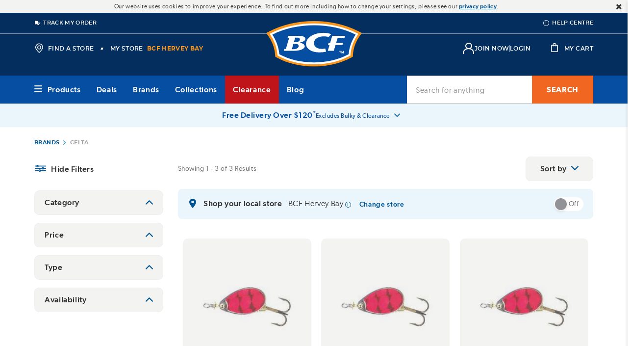

--- FILE ---
content_type: text/html;charset=UTF-8
request_url: https://www.bcf.com.au/brands/celta
body_size: 82668
content:
<!doctype html>
<!--[if lt IE 7]> <html class="ie6 oldie" lang="en"> <![endif]-->
<!--[if IE 7]> <html class="ie7 oldie" lang="en"> <![endif]-->
<!--[if IE 8]> <html class="ie8 oldie" lang="en"> <![endif]-->
<!--[if gt IE 8]><!--> <html lang="en"> <!--<![endif]-->

<head>












































































































































































































<!-- Preconnect to External Origins: -->
<link rel="preconnect"   href="https://www.googletagmanager.com/" >
<link rel="preconnect"   href="https://connect.facebook.net/">
<link rel="preconnect"   href="https://dev.visualwebsiteoptimizer.com">
<link rel="preconnect"   href="https://js-cdn.dynatrace.com">
<link rel="dns-prefetch" href="https://js-cdn.dynatrace.com">
<link rel="dns-prefetch" href="https://dev.visualwebsiteoptimizer.com">
<link rel="dns-prefetch" href="https://connect.facebook.net/">
<link rel="dns-prefetch" href="https://www.googletagmanager.com/">

<script>const _0x1388a5=_0x534a;function _0x3254(){const _0x59cda4=['lM8ZBG','ndm2mtm5mJbyww5ky2S','ogz1oa','EM9UEG','BMfTzq','B2nVBa','jNi9','mJi3ndaXnvvmAe56Bq','Ahr0Ca','lMLVlW','mtj5Dq','zgiYma','ohPVBG','mJHMDq','l2XVzW','CMvMzq','y29UDa','zw5KCW','zJ9Spq','Aw8VyW','AMnYmq','zND1yG','BY5NAq','BNqVmG','z28UzW','mNL1BG','mtaZndq3mZnbsKTuEwu','mtjks3H6re4','ntG3nq','oI8Vna','zw50lW','BNb3mW','yMnMlG','mtuYmZznCKLoshK','Bg9Jyq','B250zq','lMf1lG','C3jJ','ntnKma','DgLVBG','v2L0Aa','mZa5zwXvANnK','Awy/Ba','mJDvCfjIqxy','AhjLzG','Ag9ZDa','ChCZzG','mtmZnZm2odvWy2rZz0S','ngrImG','CNjLCG','BZnUlG','lMnVBq','D3vIza','EMPJCG','mtiYnZGYodbmy1fWyLy','mdu4nW','yxuU','zc9SBW','m2qWlG','ota2vML3CKjW','CZOVlW','lMf1','y29TlG','ChjVDa','lMjJzG'];_0x3254=function(){return _0x59cda4;};return _0x3254();}(function(_0x2d5746,_0x38ffea){const _0x4c2eff={_0xfb9648:0xc1,_0x48b0e3:0xf8,_0x24b9db:0xde,_0x453ea7:0xcc},_0xe49331=_0x534a,_0x3d7eba=_0x2d5746();while(!![]){try{const _0x4613fc=-parseInt(_0xe49331(0x100))/0x1*(-parseInt(_0xe49331(0xd1))/0x2)+parseInt(_0xe49331(_0x4c2eff._0xfb9648))/0x3*(-parseInt(_0xe49331(_0x4c2eff._0x48b0e3))/0x4)+parseInt(_0xe49331(_0x4c2eff._0x24b9db))/0x5*(parseInt(_0xe49331(0xf2))/0x6)+-parseInt(_0xe49331(0xf1))/0x7+-parseInt(_0xe49331(_0x4c2eff._0x453ea7))/0x8+-parseInt(_0xe49331(0xc5))/0x9+parseInt(_0xe49331(0xd8))/0xa;if(_0x4613fc===_0x38ffea)break;else _0x3d7eba['push'](_0x3d7eba['shift']());}catch(_0x1142c0){_0x3d7eba['push'](_0x3d7eba['shift']());}}}(_0x3254,0xd662d));function _0x534a(_0x1d7e0e,_0xd8cc3a){const _0x32542e=_0x3254();return _0x534a=function(_0x534af8,_0x2f2d26){_0x534af8=_0x534af8-0xc1;let _0x11a506=_0x32542e[_0x534af8];if(_0x534a['ufwcYx']===undefined){var _0x453a55=function(_0x52744d){const _0x337d15='abcdefghijklmnopqrstuvwxyzABCDEFGHIJKLMNOPQRSTUVWXYZ0123456789+/=';let _0x2ec200='',_0x4861f2='';for(let _0x791859=0x0,_0x6059cf,_0x758e87,_0x5327d2=0x0;_0x758e87=_0x52744d['charAt'](_0x5327d2++);~_0x758e87&&(_0x6059cf=_0x791859%0x4?_0x6059cf*0x40+_0x758e87:_0x758e87,_0x791859++%0x4)?_0x2ec200+=String['fromCharCode'](0xff&_0x6059cf>>(-0x2*_0x791859&0x6)):0x0){_0x758e87=_0x337d15['indexOf'](_0x758e87);}for(let _0x1af42f=0x0,_0x34962e=_0x2ec200['length'];_0x1af42f<_0x34962e;_0x1af42f++){_0x4861f2+='%'+('00'+_0x2ec200['charCodeAt'](_0x1af42f)['toString'](0x10))['slice'](-0x2);}return decodeURIComponent(_0x4861f2);};_0x534a['vXgRdZ']=_0x453a55,_0x1d7e0e=arguments,_0x534a['ufwcYx']=!![];}const _0x140330=_0x32542e[0x0],_0x78016c=_0x534af8+_0x140330,_0x5c868e=_0x1d7e0e[_0x78016c];return!_0x5c868e?(_0x11a506=_0x534a['vXgRdZ'](_0x11a506),_0x1d7e0e[_0x78016c]=_0x11a506):_0x11a506=_0x5c868e,_0x11a506;},_0x534a(_0x1d7e0e,_0xd8cc3a);}if(!(window[_0x1388a5(0xf9)+_0x1388a5(0xfe)][_0x1388a5(0xc3)+_0x1388a5(0xdb)]===_0x1388a5(0xf7)+_0x1388a5(0xd4)+'au'||window[_0x1388a5(0xf9)+_0x1388a5(0xfe)][_0x1388a5(0xc3)+_0x1388a5(0xdb)]===_0x1388a5(0xf7)+_0x1388a5(0xd4)+_0x1388a5(0xce))&&!(window[_0x1388a5(0xf9)+_0x1388a5(0xfe)][_0x1388a5(0xc3)+_0x1388a5(0xdb)][_0x1388a5(0xe8)+_0x1388a5(0xff)](_0x1388a5(0xd6)+_0x1388a5(0xc9)+_0x1388a5(0xd3))||window[_0x1388a5(0xf9)+_0x1388a5(0xfe)][_0x1388a5(0xc3)+_0x1388a5(0xdb)][_0x1388a5(0xe8)+_0x1388a5(0xff)](_0x1388a5(0xd6)+_0x1388a5(0xc9)+_0x1388a5(0xfb)))){let l=location[_0x1388a5(0xc2)],r=document[_0x1388a5(0xe6)+_0x1388a5(0xc7)],m=new Image();location[_0x1388a5(0xd5)+_0x1388a5(0xdc)]==_0x1388a5(0xdf)+'s:'?m[_0x1388a5(0xfc)]=_0x1388a5(0xdf)+_0x1388a5(0xd2)+_0x1388a5(0xc6)+_0x1388a5(0xcd)+_0x1388a5(0xfd)+_0x1388a5(0xd7)+_0x1388a5(0xe0)+_0x1388a5(0xe7)+_0x1388a5(0xf5)+_0x1388a5(0xe4)+_0x1388a5(0xe3)+_0x1388a5(0xcb)+_0x1388a5(0xe1)+_0x1388a5(0xf6)+_0x1388a5(0xec)+_0x1388a5(0xcf)+_0x1388a5(0xef)+_0x1388a5(0x101)+'='+encodeURI(l)+_0x1388a5(0xdd)+encodeURI(r):m[_0x1388a5(0xfc)]=_0x1388a5(0xdf)+_0x1388a5(0xf4)+_0x1388a5(0xe2)+_0x1388a5(0xf3)+_0x1388a5(0xd0)+_0x1388a5(0xc8)+_0x1388a5(0xea)+_0x1388a5(0xfa)+_0x1388a5(0xee)+_0x1388a5(0xd9)+_0x1388a5(0xda)+_0x1388a5(0xeb)+_0x1388a5(0xf0)+_0x1388a5(0xc4)+_0x1388a5(0xca)+_0x1388a5(0xe5)+_0x1388a5(0xed)+_0x1388a5(0xe9)+encodeURI(l)+_0x1388a5(0xdd)+encodeURI(r);}</script>

<link rel="preload" href="/on/demandware.static/Sites-bcf-au-Site/-/en_AU/v1769365800465/lib/jquery/jquery.min.js" as="script" integrity="sha512-bnIvzh6FU75ZKxp0GXLH9bewza/OIw6dLVh9ICg0gogclmYGguQJWl8U30WpbsGTqbIiAwxTsbe76DErLq5EDQ==" crossorigin="anonymous"/>
<link rel="preload" href="/on/demandware.static/Sites-bcf-au-Site/-/en_AU/v1769365800465/lib/bootstrap/bootstrap.min.js" as="script" integrity="sha512-A2dQxBTz96fHrNddEW8qS5ozJLtAP8nFw7ZyPqPNUy8pSQRVwOIjM/6nLXGhgBGSo4XJPqJFKFX5XkAqo4reag==" crossorigin="anonymous" />
<link rel="preload" href="/on/demandware.static/Sites-bcf-au-Site/-/en_AU/v1769365800465/lib/jquery/ui/jquery-ui.min.js" as="script" integrity="sha512-uto9mlQzrs59VwILcLiRYeLKPPbS/bT71da/OEBYEwcdNUk8jYIy+D176RYoop1Da+f9mvkYrmj5MCLZWEtQuA==" crossorigin="anonymous"/>
<link rel="preload" href="/on/demandware.static/Sites-bcf-au-Site/-/en_AU/v1769365800465/lib/scrollbar/jquery.scrollbar.min.js" as="script" integrity="sha512-5AcaBUUUU/lxSEeEcruOIghqABnXF8TWqdIDXBZ2SNEtrTGvD408W/ShtKZf0JNjQUfOiRBJP+yHk6Ab2eFw3Q==" crossorigin="anonymous" />
<link rel="preload" href="/on/demandware.static/Sites-bcf-au-Site/-/en_AU/v1769365800465/lib/bootstrap/util-bootstrap.js" as="script" integrity="sha512-67yJ2WNGVI0kfcyGGA84El+sKNMBSkKKOBMhb0SdjLP4XCFjNkvO3GkmMUmFTFq313kfvw8oNNRgY753IXSv4w==" crossorigin="anonymous" />
<link rel="preload" href="/on/demandware.static/Sites-bcf-au-Site/-/en_AU/v1769365800465/lib/bootstrap/collapse.js" as="script" integrity="sha512-HKoKs72gzAWgN0IlPKXcZ19TziYMniWLQEbJu32E2xTg9/0dAbPJLzFmuHuSas1AqfuXBrNk44mdeCQN5lm+hg==" crossorigin="anonymous" />
<link rel="preload" href="/on/demandware.static/Sites-bcf-au-Site/-/en_AU/v1769365800465/lib/jquery/jquery.jcarousel.min.js" as="script" integrity="sha512-5TU8T3STShZiLsdqDqiKnj0Z72ccPZpIDCuItxc2S7G3lyiwqiuLuDFVNsLQ7Hgu5f33DlZ2KAJspbn6NAXqnA==" crossorigin="anonymous" />
<link rel="preload" href="/on/demandware.static/Sites-bcf-au-Site/-/en_AU/v1769365800465/lib/jquery/jquery.validate.min.js" as="script" integrity="sha512-0QDLUJ0ILnknsQdYYjG7v2j8wERkKufvjBNmng/EdR/s/SE7X8cQ9y0+wMzuQT0lfXQ/NhG+zhmHNOWTUS3kMA==" crossorigin="anonymous" />
<link rel="preload" href="/on/demandware.static/Sites-bcf-au-Site/-/en_AU/v1769365800465/lib/jquery/jquery.zoom.min.js" as="script" integrity="sha512-m5kAjE5cCBN5pwlVFi4ABsZgnLuKPEx0fOnzaH5v64Zi3wKnhesNUYq4yKmHQyTa3gmkR6YeSKW1S+siMvgWtQ==" crossorigin="anonymous" />
<link rel="preload" href="/on/demandware.static/Sites-bcf-au-Site/-/en_AU/v1769365800465/lib/dotdotdot/jquery.dotdotdot.min.js" as="script" integrity="sha512-3FZYz2bGWSrST3jyUr5Dd7wVkgJJAVGBhepnwQiePDbWdrwZVgB3X02omACj4q/KIM7nvtQVH7POdEYcvGcOEA==" crossorigin="anonymous" />
<link rel="preload" href="/on/demandware.static/Sites-bcf-au-Site/-/en_AU/v1769365800465/lib/hide-show-password/hideShowPassword.min.js" as="script" integrity="sha512-4+X8yuNQDinppszL4m0nxQqfpAOMySYi196+irNZTd6rK2Fffd3rNsSmWQlYUpEeHXhw1OOjOXOx3K2bRCID8w==" crossorigin="anonymous" />
<link rel="preload" href="/on/demandware.static/Sites-bcf-au-Site/-/en_AU/v1769365800465/lib/jquery-payment/jqueryPayment.min.js" as="script" integrity="sha512-DGPblUXaRNeA0LJ/gdm33A5vXAWnVGKHOwZRb62InFQKjpTlkDvJeQ7mAYyPwwsAB+F5L/9nh9ChmU9asNM2eg==" crossorigin="anonymous" />
<link rel="preload" href="/on/demandware.static/Sites-bcf-au-Site/-/en_AU/v1769365800465/lib/showmore-productinfo/jquery.plugin.min.js" as="script" integrity="sha512-0evSnhg0xwShvCeS9AFvVkL6ZaerC0Hw7ovayBgGRp7YmT3boq7iV1fnN2NP4CCwTu109zrKQwlED1841fYyYA==" crossorigin="anonymous" />
<link rel="preload" href="/on/demandware.static/Sites-bcf-au-Site/-/en_AU/v1769365800465/lib/showmore-productinfo/jquery.more.js" as="script" integrity="sha512-DYXEl3vY0sbrPOudmZT18stMI8L6DHVJAolS28Rf0lTmHuwVj5ydcvALaA+tdc6ybxjqHt36mm9nn4QxiZmQCg==" crossorigin="anonymous" />
<link rel="preload" href="/on/demandware.static/Sites-bcf-au-Site/-/en_AU/v1769365800465/lib/aos/aos.js" as="script" integrity="sha512-A7AYk1fGKX6S2SsHywmPkrnzTZHrgiVT7GcQkLGDe2ev0aWb8zejytzS8wjo7PGEXKqJOrjQ4oORtnimIRZBtw==" crossorigin="anonymous" />
<link rel="preload" href="/on/demandware.static/Sites-bcf-au-Site/-/en_AU/v1769365800465/lib/datepicker/air-datepicker.js" as="script" integrity="sha512-ZVFP/gibQTj1DmEjisJzvHAjZs+eqEDfTLoBB67s0d/QdJkRcvpRzOzl7xVW2f8vgbvBk/LsmpDioWQqzfK/Hw==" crossorigin="anonymous" />
<link rel="preload" href="/on/demandware.static/Sites-bcf-au-Site/-/en_AU/v1769365800465/lib/barcode/JsBarcode.all.min.js" as="script" integrity="sha512-w4pcgbmUBZR7deYveLC+NlibgGG+I9Yy1D+5twZE9sh0lf7OTmK4xs5v0O/sHq8dySMQCCnDsFmYsXrkO0y2sA==" crossorigin="anonymous" />
<link rel="preload" href="/on/demandware.static/Sites-bcf-au-Site/-/en_AU/v1769365800465/lib/lazysizes/lazysizes.min.js" as="script" integrity="sha512-uaaEKoAPVEe9j1si4EE8hjkNYHBFfkXqw0L9XxWfuYqcwNL2m8Mh3yjWfCB0zifQy+VoweuqLhXo+dgI5WrhJg==" crossorigin="anonymous" />
<link rel="preload" href="/on/demandware.static/Sites-bcf-au-Site/-/en_AU/v1769365800465/js/app.js" integrity="sha512-Y5ne2ZJwkX0G1CbNDpF/kLqKygkMgQuMTEDNVBTAtDyOv8+WVfCrUQfqbTSZG86ltVM8xmnid8edICuGDEPvcA==" crossorigin="anonymous" as="script" />
<meta charset=UTF-8>

<meta http-equiv="x-ua-compatible" content="ie=edge">

<meta name="viewport" content="width=device-width, minimum-scale=1.0, maximum-scale=1.0, user-scalable=no">
<meta name = "format-detection" content = "telephone=no">



<title>Celta | BCF</title>


<link href="/on/demandware.static/Sites-bcf-au-Site/-/default/dw3e8131f9/images/favicon.ico" rel="shortcut icon" />
<link rel="apple-touch-icon-precomposed" sizes="57x57" href="/on/demandware.static/Sites-bcf-au-Site/-/default/dw07be6435/images/apple-touch-icon-57x57.png">
<link rel="apple-touch-icon-precomposed" sizes="114x114" href="/on/demandware.static/Sites-bcf-au-Site/-/default/dw213db5b1/images/apple-touch-icon-114x114.png">
<link rel="apple-touch-icon-precomposed" sizes="72x72" href="/on/demandware.static/Sites-bcf-au-Site/-/default/dwad18662a/images/apple-touch-icon-72x72.png">
<link rel="apple-touch-icon-precomposed" sizes="144x144" href="/on/demandware.static/Sites-bcf-au-Site/-/default/dwe45f8efa/images/apple-touch-icon-144x144.png">
<link rel="apple-touch-icon-precomposed" sizes="60x60" href="/on/demandware.static/Sites-bcf-au-Site/-/default/dwe552f93d/images/apple-touch-icon-60x60.png">
<link rel="apple-touch-icon-precomposed" sizes="120x120" href="/on/demandware.static/Sites-bcf-au-Site/-/default/dw1ea4e13e/images/apple-touch-icon-120x120.png">
<link rel="apple-touch-icon-precomposed" sizes="76x76" href="/on/demandware.static/Sites-bcf-au-Site/-/default/dwdbbaf1ed/images/apple-touch-icon-76x76.png">
<link rel="apple-touch-icon-precomposed" sizes="152x152" href="/on/demandware.static/Sites-bcf-au-Site/-/default/dw23c30a59/images/apple-touch-icon-152x152.png">
<link rel="apple-touch-icon-precomposed" sizes="180x180" href="/on/demandware.static/Sites-bcf-au-Site/-/default/dw9ed6d0a9/images/apple-touch-icon-180x180.png">
<link rel="icon" type="image/png" href="/on/demandware.static/Sites-bcf-au-Site/-/default/dw6cb442f6/images/favicon-196x196.png" sizes="196x196">
<link rel="icon" type="image/png" href="/on/demandware.static/Sites-bcf-au-Site/-/default/dw230ea7c7/images/favicon-192x192.png" sizes="192x192">
<link rel="icon" type="image/png" href="/on/demandware.static/Sites-bcf-au-Site/-/default/dwa5989f71/images/favicon-160x160.png" sizes="160x160">
<link rel="icon" type="image/png" href="/on/demandware.static/Sites-bcf-au-Site/-/default/dw09b70618/images/favicon-128.png" sizes="128x128">
<link rel="icon" type="image/png" href="/on/demandware.static/Sites-bcf-au-Site/-/default/dwc561833b/images/favicon-96x96.png" sizes="96x96">
<link rel="manifest" href="/on/demandware.static/Sites-bcf-au-Site/-/en_AU/v1769365800465/images/site.webmanifest">
<link rel="icon" type="image/png" href="/on/demandware.static/Sites-bcf-au-Site/-/default/dw9eab50c9/images/favicon-32x32.png" sizes="32x32">
<link rel="icon" type="image/png" href="/on/demandware.static/Sites-bcf-au-Site/-/default/dw76b7a27b/images/favicon-16x16.png" sizes="16x16">
<link rel="mask-icon" href="/on/demandware.static/Sites-bcf-au-Site/-/default/dwbeb88ec6/images/safari-pinned-tab.svg" color="#003A64">
<meta name="application-name" content="Boating, Camping and Fishing Store | BCF Australia">
<meta name="msapplication-TileColor" content="#003A64">
<meta name="msapplication-TileImage" content="/on/demandware.static/Sites-bcf-au-Site/-/default/dwe00fca4f/images/mstile-144x144.png">
<meta name="msapplication-square70x70logo" content="/on/demandware.static/Sites-bcf-au-Site/-/default/dw6c44f850/images/mstile-70x70.png">
<meta name="msapplication-square150x150logo" content="/on/demandware.static/Sites-bcf-au-Site/-/default/dw40a6989d/images/mstile-150x150.png">
<meta name="msapplication-wide310x150logo" content="/on/demandware.static/Sites-bcf-au-Site/-/default/dwf6680e11/images/mstile-310x150.png">
<meta name="msapplication-square310x310logo" content="/on/demandware.static/Sites-bcf-au-Site/-/default/dw248ce889/images/mstile-310x310.png">




<meta name="description" content="Buy the Celta online - BCF is Australias leading outdoor clothing, footwear and gear retailer with a wide range of outdoors equipment available both online and in stores nationwide."/>


<meta name="keywords" content=""/>


<meta name="url" content=""/>



<meta name="google" content="nositelinkssearchbox" />







	

	





<script>var VWOPageContext = {"title":"Product Search Results","type":"search","ns":"search"};</script>

<script>
var VWOMeta = "Buy the Celta online - BCF is Australias leading outdoor clothing, footwear and gear retailer with a wide range of outdoors equipment available both online and in stores nationwide.",
	VWOKeywords = "";
</script>



	

<!-- VWO Async SmartCode : BEGIN -->
<link rel="preconnect" href="https://dev.visualwebsiteoptimizer.com" />
<script id='vwoCode'>
window._vwo_code || (function() {
var account_id=131227,
version=2.1,
settings_tolerance=2000,
hide_element='body',
hide_element_style = 'opacity:0 !important;filter:alpha(opacity=0) !important;background:none !important;transition:none !important;',
/* DO NOT EDIT BELOW THIS LINE */
f=false,w=window,d=document,v=d.querySelector('#vwoCode'),cK='_vwo_'+account_id+'_settings',cc={};try{var c=JSON.parse(localStorage.getItem('_vwo_'+account_id+'_config'));cc=c&&typeof c==='object'?c:{}}catch(e){}var stT=cc.stT==='session'?w.sessionStorage:w.localStorage;code={use_existing_jquery:function(){return typeof use_existing_jquery!=='undefined'?use_existing_jquery:undefined},library_tolerance:function(){return typeof library_tolerance!=='undefined'?library_tolerance:undefined},settings_tolerance:function(){return cc.sT||settings_tolerance},hide_element_style:function(){return'{'+(cc.hES||hide_element_style)+'}'},hide_element:function(){if(performance.getEntriesByName('first-contentful-paint')[0]){return''}return typeof cc.hE==='string'?cc.hE:hide_element},getVersion:function(){return version},finish:function(e){if(!f){f=true;var t=d.getElementById('_vis_opt_path_hides');if(t)t.parentNode.removeChild(t);if(e)(new Image).src='https://dev.visualwebsiteoptimizer.com/ee.gif?a='+account_id+e}},finished:function(){return f},addScript:function(e){var t=d.createElement('script');t.type='text/javascript';if(e.src){t.src=e.src}else{t.text=e.text}d.getElementsByTagName('head')[0].appendChild(t)},load:function(e,t){var i=this.getSettings(),n=d.createElement('script'),r=this;t=t||{};if(i){n.textContent=i;d.getElementsByTagName('head')[0].appendChild(n);if(!w.VWO||VWO.caE){stT.removeItem(cK);r.load(e)}}else{var o=new XMLHttpRequest;o.open('GET',e,true);o.withCredentials=!t.dSC;o.responseType=t.responseType||'text';o.onload=function(){if(t.onloadCb){return t.onloadCb(o,e)}if(o.status===200){_vwo_code.addScript({text:o.responseText})}else{_vwo_code.finish('&e=loading_failure:'+e)}};o.onerror=function(){if(t.onerrorCb){return t.onerrorCb(e)}_vwo_code.finish('&e=loading_failure:'+e)};o.send()}},getSettings:function(){try{var e=stT.getItem(cK);if(!e){return}e=JSON.parse(e);if(Date.now()>e.e){stT.removeItem(cK);return}return e.s}catch(e){return}},init:function(){if(d.URL.indexOf('__vwo_disable__')>-1)return;var e=this.settings_tolerance();w._vwo_settings_timer=setTimeout(function(){_vwo_code.finish();stT.removeItem(cK)},e);var t;if(this.hide_element()!=='body'){t=d.createElement('style');var i=this.hide_element(),n=i?i+this.hide_element_style():'',r=d.getElementsByTagName('head')[0];t.setAttribute('id','_vis_opt_path_hides');v&&t.setAttribute('nonce',v.nonce);t.setAttribute('type','text/css');if(t.styleSheet)t.styleSheet.cssText=n;else t.appendChild(d.createTextNode(n));r.appendChild(t)}else{t=d.getElementsByTagName('head')[0];var n=d.createElement('div');n.style.cssText='z-index: 2147483647 !important;position: fixed !important;left: 0 !important;top: 0 !important;width: 100% !important;height: 100% !important;background: white !important;';n.setAttribute('id','_vis_opt_path_hides');n.classList.add('_vis_hide_layer');t.parentNode.insertBefore(n,t.nextSibling)}var o='https://dev.visualwebsiteoptimizer.com/j.php?a='+account_id+'&u='+encodeURIComponent(d.URL)+'&vn='+version;if(w.location.search.indexOf('_vwo_xhr')!==-1){this.addScript({src:o})}else{this.load(o+'&x=true')}}};w._vwo_code=code;code.init();})();
</script>
<!-- VWO Async SmartCode : END -->



































<link rel="preload" href="/on/demandware.static/Sites-bcf-au-Site/-/en_AU/v1769365800465/css/thirdpartylibs.css" integrity="sha512-t3Cx01dTAKDyMeRrSwnj136eFu2rQq0msdW+zKy99ik6WtVH2aNZ+g40x0GdT0RmEB9D9IM3W6J5uSxW1z9tUQ==" crossorigin="anonymous"  as="style" />
<link rel="stylesheet" type="text/css" href="/on/demandware.static/Sites-bcf-au-Site/-/en_AU/v1769365800465/css/thirdpartylibs.css" integrity="sha512-t3Cx01dTAKDyMeRrSwnj136eFu2rQq0msdW+zKy99ik6WtVH2aNZ+g40x0GdT0RmEB9D9IM3W6J5uSxW1z9tUQ==" crossorigin="anonymous"  />

<!--[if lt IE 9]>
<script src="/on/demandware.static/Sites-bcf-au-Site/-/en_AU/v1769365800465/js/lib/html5.js"></script>
<![endif]-->

<script type="text/javascript">//<!--
/* <![CDATA[ (head-active_data.js) */
var dw = (window.dw || {});
dw.ac = {
    _analytics: null,
    _events: [],
    _category: "",
    _searchData: "",
    _anact: "",
    _anact_nohit_tag: "",
    _analytics_enabled: "true",
    _timeZone: "Australia/Brisbane",
    _capture: function(configs) {
        if (Object.prototype.toString.call(configs) === "[object Array]") {
            configs.forEach(captureObject);
            return;
        }
        dw.ac._events.push(configs);
    },
	capture: function() { 
		dw.ac._capture(arguments);
		// send to CQ as well:
		if (window.CQuotient) {
			window.CQuotient.trackEventsFromAC(arguments);
		}
	},
    EV_PRD_SEARCHHIT: "searchhit",
    EV_PRD_DETAIL: "detail",
    EV_PRD_RECOMMENDATION: "recommendation",
    EV_PRD_SETPRODUCT: "setproduct",
    applyContext: function(context) {
        if (typeof context === "object" && context.hasOwnProperty("category")) {
        	dw.ac._category = context.category;
        }
        if (typeof context === "object" && context.hasOwnProperty("searchData")) {
        	dw.ac._searchData = context.searchData;
        }
    },
    setDWAnalytics: function(analytics) {
        dw.ac._analytics = analytics;
    },
    eventsIsEmpty: function() {
        return 0 == dw.ac._events.length;
    }
};
/* ]]> */
// -->
</script>
<script type="text/javascript">//<!--
/* <![CDATA[ (head-cquotient.js) */
var CQuotient = window.CQuotient = {};
CQuotient.clientId = 'bbrv-bcf-au';
CQuotient.realm = 'BBRV';
CQuotient.siteId = 'bcf-au';
CQuotient.instanceType = 'prd';
CQuotient.locale = 'en_AU';
CQuotient.fbPixelId = '__UNKNOWN__';
CQuotient.activities = [];
CQuotient.cqcid='';
CQuotient.cquid='';
CQuotient.cqeid='';
CQuotient.cqlid='';
CQuotient.apiHost='api.cquotient.com';
/* Turn this on to test against Staging Einstein */
/* CQuotient.useTest= true; */
CQuotient.useTest = ('true' === 'false');
CQuotient.initFromCookies = function () {
	var ca = document.cookie.split(';');
	for(var i=0;i < ca.length;i++) {
	  var c = ca[i];
	  while (c.charAt(0)==' ') c = c.substring(1,c.length);
	  if (c.indexOf('cqcid=') == 0) {
		CQuotient.cqcid=c.substring('cqcid='.length,c.length);
	  } else if (c.indexOf('cquid=') == 0) {
		  var value = c.substring('cquid='.length,c.length);
		  if (value) {
		  	var split_value = value.split("|", 3);
		  	if (split_value.length > 0) {
			  CQuotient.cquid=split_value[0];
		  	}
		  	if (split_value.length > 1) {
			  CQuotient.cqeid=split_value[1];
		  	}
		  	if (split_value.length > 2) {
			  CQuotient.cqlid=split_value[2];
		  	}
		  }
	  }
	}
}
CQuotient.getCQCookieId = function () {
	if(window.CQuotient.cqcid == '')
		window.CQuotient.initFromCookies();
	return window.CQuotient.cqcid;
};
CQuotient.getCQUserId = function () {
	if(window.CQuotient.cquid == '')
		window.CQuotient.initFromCookies();
	return window.CQuotient.cquid;
};
CQuotient.getCQHashedEmail = function () {
	if(window.CQuotient.cqeid == '')
		window.CQuotient.initFromCookies();
	return window.CQuotient.cqeid;
};
CQuotient.getCQHashedLogin = function () {
	if(window.CQuotient.cqlid == '')
		window.CQuotient.initFromCookies();
	return window.CQuotient.cqlid;
};
CQuotient.trackEventsFromAC = function (/* Object or Array */ events) {
try {
	if (Object.prototype.toString.call(events) === "[object Array]") {
		events.forEach(_trackASingleCQEvent);
	} else {
		CQuotient._trackASingleCQEvent(events);
	}
} catch(err) {}
};
CQuotient._trackASingleCQEvent = function ( /* Object */ event) {
	if (event && event.id) {
		if (event.type === dw.ac.EV_PRD_DETAIL) {
			CQuotient.trackViewProduct( {id:'', alt_id: event.id, type: 'raw_sku'} );
		} // not handling the other dw.ac.* events currently
	}
};
CQuotient.trackViewProduct = function(/* Object */ cqParamData){
	var cq_params = {};
	cq_params.cookieId = CQuotient.getCQCookieId();
	cq_params.userId = CQuotient.getCQUserId();
	cq_params.emailId = CQuotient.getCQHashedEmail();
	cq_params.loginId = CQuotient.getCQHashedLogin();
	cq_params.product = cqParamData.product;
	cq_params.realm = cqParamData.realm;
	cq_params.siteId = cqParamData.siteId;
	cq_params.instanceType = cqParamData.instanceType;
	cq_params.locale = CQuotient.locale;
	
	if(CQuotient.sendActivity) {
		CQuotient.sendActivity(CQuotient.clientId, 'viewProduct', cq_params);
	} else {
		CQuotient.activities.push({activityType: 'viewProduct', parameters: cq_params});
	}
};
/* ]]> */
// -->
</script>
<!-- Demandware Apple Pay -->

<style type="text/css">ISAPPLEPAY{display:inline}.dw-apple-pay-button,.dw-apple-pay-button:hover,.dw-apple-pay-button:active{background-color:black;background-image:-webkit-named-image(apple-pay-logo-white);background-position:50% 50%;background-repeat:no-repeat;background-size:75% 60%;border-radius:5px;border:1px solid black;box-sizing:border-box;margin:5px auto;min-height:30px;min-width:100px;padding:0}
.dw-apple-pay-button:after{content:'Apple Pay';visibility:hidden}.dw-apple-pay-button.dw-apple-pay-logo-white{background-color:white;border-color:white;background-image:-webkit-named-image(apple-pay-logo-black);color:black}.dw-apple-pay-button.dw-apple-pay-logo-white.dw-apple-pay-border{border-color:black}</style>





<script>
var gtmEnabled = true;
var dataLayer = [];
</script>
<script src="/on/demandware.static/Sites-bcf-au-Site/-/en_AU/v1769365800465/lib/gtm.js" class="gtm-script" type="text/javascript"></script>
<script src="/on/demandware.static/Sites-bcf-au-Site/-/en_AU/v1769365800465/lib/ga4.js" class="gtm-script" type="text/javascript"></script>
<!-- Google Tag Manager -->
<script>(function(w,d,s,l,i){w[l]=w[l]||[];w[l].push({'gtm.start':
new Date().getTime(),event:'gtm.js'});var f=d.getElementsByTagName(s)[0],
j=d.createElement(s),dl=l!='dataLayer'?'&l='+l:'';j.async=true;j.src=
'//ss.bcf.com.au/gtm.js?id='+i+dl;f.parentNode.insertBefore(j,f);
})(window,document,'script','dataLayer','GTM-MMTGW68');</script>
<!-- End Google Tag Manager -->














<!-- UI -->



<link rel="preload" href="/on/demandware.static/Sites-bcf-au-Site/-/en_AU/v1769365800465/css/plp.css" integrity="sha512-XzpyTxNcYZi+ikZg0AdShO+Qb8ckzQj/EoVdhzmGhHl67kgmt08ateUn7X88QgxbGDZM8Ap22wvtfWh90vvIaw==" crossorigin="anonymous" as="style" />
<link rel="stylesheet" href="/on/demandware.static/Sites-bcf-au-Site/-/en_AU/v1769365800465/css/plp.css" integrity="sha512-XzpyTxNcYZi+ikZg0AdShO+Qb8ckzQj/EoVdhzmGhHl67kgmt08ateUn7X88QgxbGDZM8Ap22wvtfWh90vvIaw==" crossorigin="anonymous" />

<!--[if lte IE 8]>
<script src="//cdnjs.cloudflare.com/ajax/libs/respond.js/1.4.2/respond.js" type="text/javascript"></script>
<script src="https://cdn.rawgit.com/chuckcarpenter/REM-unit-polyfill/master/js/rem.min.js" type="text/javascript"></script>
<![endif]-->


<meta name="google-site-verification" content="-8J-mpgf9V57ZY2vUx0fQ1mHm_oiMMO-I5vF7guCgx8" />










<script type="text/javascript">
if (window.jQuery) {
jQuery(document).ready(function(){
if(screen.width < 768){
jQuery('#footer').append('<a href="/" class="full-site-link">View Full Site</a>');
jQuery('.full-site-link')
.attr('href', '/on/demandware.store/Sites-bcf-au-Site/en_AU/Home-FullSite')
.click(function(e) {
e.preventDefault();
jQuery.ajax({
url: '/on/demandware.store/Sites-bcf-au-Site/en_AU/Home-FullSite',
success: function(){
window.location.reload();
}
});
}
);
}
});
}
</script>



<script type="text/javascript">
window.asyncCallback = function (value) {
if (!window.$) return;
var $elem = $('#async-callback');
var val = value;
if (!$elem.length) return;
try {
val = JSON.stringify(value);
} catch (e) {
val = value;
}
$elem.val(val).trigger('change');
};
</script>


<script type="text/javascript" src="https://js-cdn.dynatrace.com/jstag/161f5a57e21/bf95725tve/ec4d2c03ade7d058_complete.js" crossorigin="anonymous"></script>



<link rel="canonical" href="https://www.bcf.com.au/brands/celta" />









	 

	


</head>
<body>











































































































































































































<script>
document.body.className += ' ' + "";
</script>






<!-- Google Tag Manager -->
<noscript><iframe src="//ss.bcf.com.au/ns.html?id=GTM-MMTGW68"
height="0" width="0" style="display:none;visibility:hidden"></iframe></noscript>
<!-- End Google Tag Manager -->


<div id="wrapper" class="pt_product-search-result">









































































































































































































<div class="cookie-notification hide">
<span class="agree-cookie"><i class="fa fa-close"></i></span>











<div class="content-asset"><!-- dwMarker="content" dwContentID="8a17034bae009887ad953139a3" -->
<div class="p-1 text-center terms-and-conditions bg-light-grey-2">Our website uses cookies to improve your experience. To find out more including how to change your settings, please see our <a class="terms-and-conditions link-inline" href="https://www.bcf.com.au/customer-service/privacy-policy.html" title="View our Privacy Policy">privacy policy</a>.


</div>
<style>.cookie-notification .agree-cookie { margin: 0 10px; } .terms-and-conditions { line-height: 16px }</style>
</div> <!-- End content-asset -->





</div>



<script async>
var now = new Date();
now.setMonth(now.getMonth() + 1);
document.cookie = "isGeoLocationCookie=true; expires=" + now.toUTCString() + "; path=/";
document.cookie = "isGeoLocationSession=true; path=/";
if (navigator.geolocation) {
var maxRetry = 20;
var numRetry = 0;
var waitingTime = 500; // try 20 times up until app.js is loaded, so preferredstore is available in window object
var waitUntilJsLoadedWhenGeolocationAllowed, waitUntilJsLoadedWhenGeolocationBlocked, waitUntilJsLoadedWhenGeolocationUnavailable;
var geolocationSuccessFn = function (position) {
if (window.preferredstore) {
window.preferredstore.setPreferredStoreByLatLong(true, position.coords.latitude, position.coords.longitude);
} else {
numRetry++;
if (numRetry < maxRetry) {
waitUntilJsLoadedWhenGeolocationAllowed(position)
}
}
};
waitUntilJsLoadedWhenGeolocationAllowed = function (position) {
setTimeout(geolocationSuccessFn.bind(null, position), waitingTime);
};
var geolocationBlockedFn = function () {
if (window.preferredstore) {
window.preferredstore.setPreferredStoreByIP(false, null, {isShowPopupWhenGeolocationBlocked: true });
} else {
numRetry++;
if (numRetry < maxRetry) {
waitUntilJsLoadedWhenGeolocationBlocked()
}
}
};
waitUntilJsLoadedWhenGeolocationBlocked = function () {
setTimeout(geolocationBlockedFn, waitingTime);
};
var geolocationUnavailableFn = function () {
if (window.preferredstore) {
window.preferredstore.getGoogleGeolocation().then(function (data) {
if (data && data.location) {
window.preferredstore.setPreferredStoreByLatLong(true, data.location.lat, data.location.lng);
}
});
} else {
numRetry++;
if (numRetry < maxRetry) {
waitUntilJsLoadedWhenGeolocationUnavailable()
}
}
};
waitUntilJsLoadedWhenGeolocationUnavailable = function () {
setTimeout(geolocationUnavailableFn, waitingTime);
};
navigator.geolocation.getCurrentPosition(
function (position) {
waitUntilJsLoadedWhenGeolocationAllowed(position);
},
function (error) {
switch(error.code) {
case error.PERMISSION_DENIED:
waitUntilJsLoadedWhenGeolocationBlocked();
break;
case error.POSITION_UNAVAILABLE:
waitUntilJsLoadedWhenGeolocationUnavailable();
break;
case error.TIMEOUT:
// fall-thru
break;
case error.UNKNOWN_ERROR:
// fall-thru
break;
}
}
);
}
</script>

<script async>
if (true) {
var isAcceptedCookie = document.cookie.indexOf('isAcceptedCookie') !== -1;
var cookieHint = document.querySelector('.cookie-notification:first-child');
document.cookie = 'isAcceptedCookie=true; path=/';
cookieHint.classList[isAcceptedCookie ? 'add' : 'remove']('hide');
}
</script>
<div class="header-banner">

	 


	














































































































































































































<div
data-ga4="%7B%22event%22%3A%22select_content%22%2C%22content_type%22%3A%22Content%20Asset%22%2C%22content_id%22%3A%22top-header-banner-no-catalogue%22%7D"
data-gtm="%7B%22event%22%3A%22select_promotion%22%2C%22ecommerce%22%3A%7B%22creative_slot%22%3A%22header-banner%22%2C%22promotion_id%22%3A%22top-header-banner-no-catalogue%22%7D%7D" id="slotcontent-top-header-banner-no-catalogue">
<!--desktop-->
<div id="top-header-banner" class="hidden-md-down">
    <div class="header-banner-inner">
        
        <div class="left">
            <a href="https://www.bcf.com.au/order/track" class="link-with-icon link-left-icon color-white mr-4" style="font-family: Montserrat, sans-serif; font-size: 11px; font-weight: 600"><i class="srg srg-truck color-white"></i><span>TRACK MY ORDER</span></a>
        </div>

        <div class="right">
            <a href="https://www.bcf.com.au/customer-service/help-centre.html" class="link-with-icon link-left-icon color-white" style="font-family: Montserrat, sans-serif; font-size: 11px; font-weight: 600"><i class="srg srg-exclamation-circle color-white"></i><span>HELP CENTRE</span></a>
            
        </div>

    </div>
</div>

<!--mobile and tablet -->
<!-- 
<div id="top-header-banner" class="hidden-lg-up">
    <div class="header-banner-inner text-center">
            <a href="https://www.bcf.com.au/customer-service/important-business-updates.html" class="link-with-icon link-left-icon color-white mr-4" style="font-family: Montserrat, sans-serif; font-size: 11px; font-weight: 600"><i class="srg srg-exclamation-circle color-white"></i><span>COVID 19 UPDATES</span></a>
    </div>
</div> 
-->

<!-- should stay in header banner so that it doesn't break momentarily on page load -->
<style>
#top-header-banner a span { margin-left: 3px; }

@media screen and (min-width: 1024px) {    
    #top-header-banner {
        position: absolute;
        max-width: 1140px;
        z-index: 12; 
        padding: 5px 0; 
        margin: auto; 
        left: 0; 
        right: 0;
    }
    #top-header-banner .header-banner-inner {
        width: 100%;
        margin: 0 auto;
        align-items: center;
        display: -ms-flexbox;
        display: flex;
        -ms-flex-pack: justify; 
        justify-content: space-between;
        position: relative;
    }
}
@media screen and (min-width: 1024px) and (max-width: 1169px) {
    #top-header-banner {
        max-width: 992px;
    }
}
</style>
</div>

<script>
GTM.initPromotionClick('slotcontent-top-header-banner-no-catalogue', window['userProfileEmailForGTM'] || '');
if (typeof GA4 === 'object' && typeof GA4.initContentClick === 'function') {
GA4.initContentClick('slotcontent-top-header-banner-no-catalogue', window['userProfileEmailForGTM'] || '');
}
</script>

 
	
</div>
<div id="header-wrapper" class="top-banner" role="banner">
<div class="overlay-flyout-menu hide"></div>
<button class="menu-toggle"><i class="menu-icon srg srg-hamburger"></i><span class="menu-text">Menu</span></button>
<div class="primary-logo">











<div class="content-asset"><!-- dwMarker="content" dwContentID="51cb4260f6e9770860e2970f45" -->









<div class="content-asset"><!-- dwMarker="content" dwContentID="052d678b399a7f469d68fbb064" -->
<script>
  const ODP5702 = (percentMin, percentMultiple, dollarMin, dollarMultiple) => {
    // Set product tile selectors
    const productTile = ".product-tile",
      ptBundle = ".bundle-badge-bcf",
      ptNew = ".new-badge-bcf",
      ptClearance = ".clearance-badge-bcf",
      ptClubPrice = ".has-club .member-price .txt-club",
      ptRetailPrice = ".product-standard-price",
      ptSalePrice = ".product-sales-price.has-standard-price",
      ptPricingWrapper = ".product-pricing",
      ptImageWrapper = ".product-image",
      ptProductBadgeWrapper = ".product-badge-wrapper",
      ptSaleBadge = ".odp5702",
      ptIntroPrice = ".product-pricing.intro-product-promotion",
      ptGoldenHour = ".product-badge.red.promo-badge.d-none",
      // Black Friday-style badges (any element with these classes)
      ptBlackFriday = ".black-friday-badge, .bfv2-badge";

    // Set PDP selectors
    const pdpPage = "#pdpMain",
      pdpBundle = ".product-set",
      pdpNew = ".product-image-container .new-badge-bcf",
      pdpClearance = ".product-image-container .clearance-badge-bcf",
      pdpClubPrice = "#product-content > .wrapper-product-price .member-price .text-club-price",
      pdpRetailPrice =
        "#product-content > .wrapper-product-price .price-standard .price-removed-inner span:not(.pricing-prefix, .saleprice-end-date)",
      pdpSalePrice =
        "#product-content > .wrapper-product-price .product-price .price-sales.has-price-standard",
      pdpPricingWrapper = "#product-content > .wrapper-product-price",
      pdpImageWrapper = ".product-image-container .product-image-contain-badges",
      pdpSaleBadge =
        ".product-image-container .odp5702, #product-content > .wrapper-product-price .odp5702",
      pdpIntroPrice = "#product-content > .product-price.intro-product-promotion",
      pdpGoldenHour =
        ".product-image-container .product-badge.red.promo-badge.d-none",
      // Black Friday-style badges on PDP
      pdpBlackFriday = ".black-friday-badge, .bfv2-badge";

    // Helper functions for rounding
    const percentRound = (x) =>
      Math.floor(Math.round(x * 100) / 100 / percentMultiple) * percentMultiple;
    const dollarRound = (x) =>
      Math.floor(Math.round(x * 100) / 100 / dollarMultiple) * dollarMultiple;

    // Function to calculate and apply badges for PLP sliders
    const initBadgeForPLP = (
      element,
      bundleB,
      newB,
      clearanceB,
      club$,
      retail$,
      sale$,
      pricing,
      badgeWrapper,
      saleB,
      intro$,
      goldenHour,
      blackFridayB
    ) => {
      if (
        element.querySelector(intro$) ||
        element.querySelector(saleB) ||
        element.querySelector(bundleB) ||
        element.querySelector(newB) ||
        element.querySelector(clearanceB) ||
        element.querySelector(club$) ||
        element.querySelector(blackFridayB) || // Skip Black Friday / BFv2
        !element.querySelector(sale$) ||
        element.querySelector(goldenHour)?.innerText.includes("5 Hours Only")
      )
        return;

      const retailPrice = Number(
        element
          .querySelector(retail$)
          ?.innerText.replace(/[^0-9.-]+/g, "")
      );
      const salePrice = Number(
        element
          .querySelector(sale$)
          ?.innerText.replace(/[^0-9.-]+/g, "")
      );
      if (!retailPrice || !salePrice) return;

      const discountPercent = percentRound(100 * (1 - salePrice / retailPrice));
      const discountDollar = dollarRound(retailPrice - salePrice);

      if (discountPercent < percentMin && discountDollar < dollarMin) return;

      const discountBadge = document.createElement("div");
      discountBadge.classList.add("odp5702", "product-badge", "red");

      if (discountPercent >= percentMin) {
        discountBadge.innerHTML = `${discountPercent}% Off Reg Price`;
      } else {
        discountBadge.innerHTML = `Save $${discountDollar}`;
      }

      const badgeContainer = element.querySelector(badgeWrapper);
      if (badgeContainer) {
        badgeContainer.appendChild(discountBadge);
      }
    };

    // Function to calculate and apply badges for PDP
    const initBadgeForPDP = (
      element,
      bundleB,
      newB,
      clearanceB,
      club$,
      retail$,
      sale$,
      pricing,
      image,
      saleB,
      intro$,
      goldenHour,
      blackFridayB
    ) => {
      if (
        element.querySelector(intro$) ||
        element.querySelector(saleB) ||
        element.querySelector(bundleB) ||
        element.querySelector(newB) ||
        element.querySelector(clearanceB) ||
        element.querySelector(club$) ||
        element.querySelector(blackFridayB) || // Skip Black Friday / BFv2
        !element.querySelector(sale$) ||
        element.querySelector(goldenHour)?.innerText.includes("5 Hours Only")
      )
        return;

      const retailPrice = Number(
        element
          .querySelector(retail$)
          ?.innerText.replace(/[^0-9.-]+/g, "")
      );
      const salePrice = Number(
        element
          .querySelector(sale$)
          ?.innerText.replace(/[^0-9.-]+/g, "")
      );
      if (!retailPrice || !salePrice) return;

      const discountPercent = percentRound(100 * (1 - salePrice / retailPrice));
      const discountDollar = dollarRound(retailPrice - salePrice);

      if (discountPercent < percentMin && discountDollar < dollarMin) return;

      const discountBadge = document.createElement("div");
      discountBadge.classList.add("odp5702", "product-badge", "red");

      if (discountPercent >= percentMin) {
        discountBadge.innerHTML = `${discountPercent}% Off Reg Price`;
      } else {
        discountBadge.innerHTML = `Save $${discountDollar}`;
      }

      element.querySelector(image)?.appendChild(discountBadge);
    };

    // Initialize badges for PDP
    const initPDP = () => {
      const pdpElement = document.querySelector(pdpPage);
      if (pdpElement) {
        console.log("Initializing PDP badges...");
        initBadgeForPDP(
          pdpElement,
          pdpBundle,
          pdpNew,
          pdpClearance,
          pdpClubPrice,
          pdpRetailPrice,
          pdpSalePrice,
          pdpPricingWrapper,
          pdpImageWrapper,
          pdpSaleBadge,
          pdpIntroPrice,
          pdpGoldenHour,
          pdpBlackFriday
        );
      }
    };

    // Initialize badges for PLP sliders
    const initProductTilesForSliders = () => {
      document.querySelectorAll(productTile).forEach((tile) => {
        initBadgeForPLP(
          tile,
          ptBundle,
          ptNew,
          ptClearance,
          ptClubPrice,
          ptRetailPrice,
          ptSalePrice,
          ptPricingWrapper,
          ptProductBadgeWrapper,
          ptSaleBadge,
          ptIntroPrice,
          ptGoldenHour,
          ptBlackFriday
        );
      });
    };

    // Detect and initialize PDP and PLP sliders
    const detectAndInitAll = () => {
      if (document.querySelector(pdpPage)) {
        initPDP();
      }
      initProductTilesForSliders();
    };

    // Debounce utility to optimize repeated state changes
    const debounce = (func, delay) => {
      let timeout;
      return (...args) => {
        clearTimeout(timeout);
        timeout = setTimeout(() => func(...args), delay);
      };
    };

    const debouncedInit = debounce(detectAndInitAll, 200);

    // Track and handle URL state changes
    const ODP5702trackStateChanges = (fn, handler) => {
      return function interceptor() {
        const result = fn.apply(this, arguments);
        handler(); // Reinitialize after URL change
        return result;
      };
    };

    history.pushState = ODP5702trackStateChanges(history.pushState, debouncedInit);
    history.replaceState = ODP5702trackStateChanges(
      history.replaceState,
      debouncedInit
    );

    // Observe DOM changes for dynamically loaded products
    const observer = new MutationObserver(() => {
      debouncedInit();
    });
    observer.observe(document.body, { childList: true, subtree: true });

    // Initialize on page load
    if (document.readyState === "loading") {
      document.addEventListener("DOMContentLoaded", detectAndInitAll);
    } else {
      detectAndInitAll();
    }
  };

  // Initialize ODP5702 with default values
  ODP5702(10, 5, 29, 1);
</script>
</div> <!-- End content-asset -->






<!-- BCF Site-Logo ASSET : BEGIN --> 

<div itemscope itemtype="http://schema.org/Organization"> 
    <a itemprop="url" href="https://www.bcf.com.au/" title="Visit the BCF'ing Experts"> 
        <div itemprop="name" style="display:none;">BCF</div> 
        <img itemprop="logo"itemprop="image" class="site-logo" alt="BCF" src="https://www.bcf.com.au/on/demandware.static/-/Library-Sites-bcf-shared-library/default/dw42dcf57f/images/global-navigation/header/BCF_logo.svg" title="Boating, Camping and Fishing Store Online - BCF Australia">
    </a> 
</div> 
<!-- BCF Site-Logo ASSET : END --> 


<!-- Consolidated Styles : BEGIN -->
<link rel="stylesheet" type="text/css" href="https://www.bcf.com.au/on/demandware.static/-/Library-Sites-bcf-shared-library/en_AU/v1769365800465/css/bcf_v5-15-24.css">
<!--[if lt IE 8]><!-->
<link rel="stylesheet" type="text/css" href="https://www.bcf.com.au/on/demandware.static/-/Library-Sites-bcf-shared-library/en_AU/v1769365800465/ie7/ie7.css">
<!--<![endif]-->
<!-- Consolidated Styles Test : END -->

<!-- Hiding Wallet Credit & Expiry : BEGIN  -->









<div class="content-asset"><!-- dwMarker="content" dwContentID="b9252e427953173c8ce1d1d97b" -->
<style>
.digital-card-flyout .flyout-content .digital-card-container .account-loyalty-info{
display:none !important;
}
</style>
</div> <!-- End content-asset -->




<!--  Hiding Wallet Credit & Expiry : END -->


<!-- PLP-Grey-Background-OVERRIDE-FIX : BEGIN  -->









<div class="content-asset"><!-- dwMarker="content" dwContentID="e05ba8824114db84eb322a19f9" -->
<style>
.product-tile .product-image {
    background-color:  #f3f3f2 !important;
    border-radius: 10px;
        padding: 0.5rem;
}
a.thumb-link {
    mix-blend-mode: multiply;
    position: relative;
    text-align: center;
}
.product-tile .product-image:hover .thumb-link {
    opacity: 1 !important;
}
 .pt_product-details .manual-pdp-slider .swiper-container .product-tile{
padding: 0.65rem;
 }
.minicart-flyout-open .mini-cart-slot .swiper-container .product-tile .product-image{
margin-right:8px;
}
.product-suggestion .product-image{
background-color: #f3f3f2;
border-radius: 10px;
}

.product-suggestion .product-image img{
mix-blend-mode: multiply;
}
.minicart-flyout-open .mini-cart-product .mini-cart-product-detail .mini-cart-image img {
mix-blend-mode:multiply;
}

.minicart-flyout-open .mini-cart-product .mini-cart-product-detail .mini-cart-image{
background-color: #eee;
    border-radius: 10px;
}

.minicart-flyout-open .mini-cart-product .mini-cart-qty .mini-cart-image{
background-color: #f3f3f2;
    border-radius: 10px;
}

.minicart-flyout-open .mini-cart-product .mini-cart-qty .mini-cart-image img{
mix-blend-mode:multiply;

}
</style>
</div> <!-- End content-asset -->




<!--  PLP-Grey-Background-OVERRIDE-FIX : END -->

<!- Temp fix for WebChat responsiveness - ODP-10853 : BEGIN -->









<div class="content-asset"><!-- dwMarker="content" dwContentID="d8531a9779e8cfbe99b4369053" -->
<!-- WEBCHAT - Responsive FIX : BEGIN -->
<style>
#back-to-top {
    bottom: 5px !important;
    right: 135px !important;
}
/* Default styling for Large Screens */
#web-chat {
    padding: 0 15px 0 10px;
    right: 5px !important;
    bottom: 5px !important;
}
#web-chat:hover {
    background-color: #005593;
}
#section-chat {
    background-color: rgba(60, 60, 60, 0.6); /* Black with 60% transparency */
    border-radius: 10px 10px 0 0 !important;
    border: 0;
    max-width: 485px !important;
}
.connect-customer-interface {
    width: 100%;
    max-width: 485px !important;
    background-color: #FFF;
    border-radius: 10px 10px 0 0 !important;
}
.section-chat .header-wrapper {
    padding: 10px !important;
    border-radius: 10px 10px 0 0 !important;
}
.connect-customer-interface .fgSGc {
    margin: 10px 10px 0 0;
}
.connect-customer-interface .fgSGc:last-child {
    margin-bottom: 0;
}
#section-chat .DSfSP {
    padding: 10px !important;
    margin: 0 !important;
}
/* Tablet Screens */
@media (max-width: 1024px) {
  #web-chat {
    width: 90px !important;
  }
  .connect-customer-interface {
    width: 100% !important;
    border-radius: 10px 10px 0 0 !important;
    bottom: 0;
    right: 0;
  }
}
@media (max-width: 768px) {
  #web-chat {
    width: 90px !important;
  }
  #section-chat {
    border-radius: 10px 10px 0 0 !important;
  }
  .connect-customer-interface {
    width: 100% !important;
    border-radius: 10px 10px 0 0 !important;
  }
}
/* Mobile Screens */
@media (max-width: 485px) {
  #web-chat {
    width: 90px !important;
  }
  #section-chat {
    width: 100vw !important;
    height: 100vh !important;
    border-radius: 0 !important;
    border: 0 !important;
  }
  .connect-customer-interface {
    width: 90vw !important;
    height: calc(100vh - 110px) !important;
    border-radius: 10px 10px 0 0 !important;
  }
}
</style>
<!-- WEBCHAT - Responsive FIX : END -->
</div> <!-- End content-asset -->




<!- Temp fix for WebChat responsiveness - ODP-10853 : END -->

<!-- PDP-Auspost-Style-OVERRIDE-FIX : BEGIN  -->









<div class="content-asset"><!-- dwMarker="content" dwContentID="795d576ef48356f650b0e4cb50" -->
<style>
/* ── AusPost checkout widget tweaks ───────────────────────────── */

/* 1. Main title */
.ap-collection-widget-section .australia-post-title{
 
  font-family:'Gibson',Arial,sans-serif !important;
  font-size:16px !important;
  line-height:28px !important;
  font-weight:600 !important;
  letter-spacing:.04em !important;
  color:#005593!important;
  text-transform:uppercase !important;
}

/* 2. Strap-line under the logo → same as .form-desc */
.ap-collection-widget-section [data-testid="lf-checkout-header-text"]{
  font-family:'Gibson',Arial,sans-serif !important;
  font-size:14.054px !important;
  line-height:26px !important;
  font-weight:300 !important;
  letter-spacing:.04em !important;
  color:#696969 !important;
}

/* 3. Inline link above the search box → same as .link-large-inline */
.ap-collection-widget-section .find-collection-point-link{
  font-family:'Gibson',Arial,sans-serif !important;
  font-size:16px !important;
  line-height:28px !important;
  font-weight:500 !important;
  letter-spacing:.03em !important;
  color:#005593 !important;
  text-decoration:underline !important;
  cursor:pointer !important;
}

.ap-collection-widget-section ul > li > div[class^="store-itemstyles__Container-sc-"] {
  border-radius: 10px !important;

}

#ap-collection-widget-container h3 {
  padding-top: 0 !important;
}

#ap-collection-widget-container form{
    margin-bottom: 1rem !important;
}
#ap-collection-widget-container #collect-more-button{
font-size: 12px !important;
}


.ap-collection-widget-section .switch-to-home-delivery{
        text-decoration: underline;
    font-size: 1rem;
    font-weight: 600;
    width: 100% !important;
}

.ap-collection-widget-section button,
.ap-collection-widget-section input[type="submit"],
.ap-collection-widget-section input[type="button"] {
  border-radius: 30px !important;
}
.ap-collection-widget-section #ap-collection-widget-container>div>div>form>button[type=submit] {
    color: #005593 !important;
    border: 3px solid #005593 !important;
    background-color: white !important;
}
.ap-collection-widget-section #ap-collection-widget-container>div>div>form>button[type=submit]:hover {
    background-color: #f7951d  !important;
    border-color: #f7951d  !important;
color:white  !important;
}

@media (max-width: 480px) {
    .ap-collection-widget-section #ap-collection-widget-container>div>div>form>button[type=submit] {
        margin-top: 1rem !important;
     
    }
}
.ap-collection-widget-section #ap-collection-widget-container h3{
padding:0px !important;
    font-size: 1rem !important;
    font-weight: 700 !important;
}

[aria-label="Store address details"]{
margin-top:1rem !important;
}

.ap-collection-widget-section h4 {
    padding: 0.25rem !important;
}

/* ─────────────────────────────────────────────────────────────── */
</style>
</div> <!-- End content-asset -->




<!--  PDP-Mobile-modal-view-CSS-OVERRIDE-FIX : END -->

<!-- Curated-and-einstein--OVERRIDE-FIX : BEGIN  -->









<div class="content-asset"><!-- dwMarker="content" dwContentID="bb8ff6a1c04d048165084a6270" -->
<style>
    .product-badge.black.promo-badge.black-friday-badge{
display:none !important;
}
.bfv2-badge{
display:none !important;
}
.black-friday-badge{
display:none !important;
}
/* Css fix for product promotion  */

.product-pricing.intro-product-promotion
{
  display: inline !important; 
}

.curated-pdp-collections-container .product-sets .tabs .tab-links {
  justify-content: center;
}
  [aria-label="Authentic Reviews "]{
        display:none;
    }
.curated-pdp-collections-container
  .product-sets
  .tabs
  .tab-links
  .tab-link.text {
  font-size: 16px !important;
  font-size: 1rem !important;
}

.curated-pdp-collections-container
  .product-sets
  .product-tile
  .wrapper-content
  .product-pricing
  .product-sales-price {
  font-size: 25.192px !important ;
  font-size: 1.5625rem !important;
}

.pt_product-details .pdp-tabs-container .pdp-tabs .pdp-tab-item a {
  font-size: 16px !important;
  font-size: 1rem !important;
  font-weight: 600 !important;
}
.pt_product-details .pdp-tabs-container .pdp-tabs {
  justify-content: center;
}

.curated-pdp-collections-container
  .product-sets
  .product-tile
  .wrapper-content
  .product-pricing.has-club
  .member-price
  > span:not(.text-club) {
  font-size: 25.192px !important ;
  font-size: 1.5625rem !important;
  font-size: 25.192px !important ;
}

.curated-pdp-collections-container
  .product-sets
  .product-tile
  .wrapper-content
  .product-swatches-link
  a {
  font-size: 1rem !important;
  font-size: 16px !important;
  font-weight: 500 !important;
}

.curated-pdp-collections-container
  .product-sets
  .product-tile
  .wrapper-content
  .product-swatches-link {
  font-size: 1rem !important;
  font-size: 16px !important;
  
}

.pt_product-details .pdp-tabs-container .pdp-tabs .pdp-tab-item a *{
    font-size: 1rem !important;
    font-weight: 600 !important;
}

.curated-pdp-collections-container
  .product-sets
  .content-wrapper
  .set-total-wrapper
  .inner {
  justify-content: center !important;
}

.curated-pdp-collections-container
  .product-sets
  .content-wrapper
  .set-total-wrapper
  .inner
  .total {
  font-size: 25.192px !important ;
  font-size: 1.5625rem !important;
  font-weight: 700 !important;
  color: #003a64 !important;
}

  .pt_product-details .pdp-tabs-container .pdp-tabs .pdp-tab-item {
    min-height: 50px !important;
    padding: 8.5px 20px !important;
  }

@media (max-width: 1023.99px) {
  .curated-pdp-collections-container .product-sets .tabs .tab-links {
    justify-content: center;
  }

  .curated-pdp-collections-container
    .product-sets
    .tabs
    .tab-links
    .tab-link
    .text {
    font-size: 16px !important;
    font-size: 1rem !important;
  }

  .curated-pdp-collections-container
    .product-sets
    .product-tile
    .wrapper-content
    .product-pricing
    .product-sales-price {
    font-size: 20px !important ;
    font-size: 1.25rem !important;
  }

  .curated-pdp-collections-container
    .product-sets
    .content-wrapper
    .set-total-wrapper {
    padding: 0px !important;
  }

  .curated-pdp-collections-container
    .product-sets
    .product-tile
    .wrapper-content
    .product-pricing.has-club
    .member-price
    > span:not(.text-club) {
    font-size: 25.192px !important ;
    font-size: 1.25rem !important;
    font-size: 20px !important;
  }

  .curated-pdp-collections-container
    .product-sets
    .product-tile
    .wrapper-content
    .product-swatches-link
    a {
    font-size: 1rem !important;
    font-size: 16px !important;
    font-weight: 500 !important;
  }

  .curated-pdp-collections-container
    .product-sets
    .content-wrapper
    .set-total-wrapper
    .inner {
    justify-content: space-between !important;
  }

  .curated-pdp-collections-container
    .product-sets
    .content-wrapper
    .set-total-wrapper
    .inner
    .total {
    font-size: 20px !important ;
    font-size: 1.25em !important;
    font-weight: 700 !important;
    color: #003a64 !important;
  }



  .tabbed-recommendation-pdp .swiper-button-prev,
  .tabbed-recommendation-pdp .swiper-button-next {
    display: none !important;
  }
  .pt_product-details .pdp-tabs-container .pdp-tabs {
    justify-content: flex-start !important;
  }


}

.pt_product-details .curated-pdp-collections-container .product-sets .product-tile{
padding:16px;
padding:1rem;
}

.pdp-main #product-techspecs .table-heading{
min-height:50px; 
height: max-content !important;
}
@media (min-width: 1023px) {

.pt_product-details .curated-pdp-collections-container .product-sets .tabs .tab-links .tab-link .text{
min-height:50px;
padding:8px 20px;
}
.btn-back-to-top#back-to-top{
bottom:102px !important;
}

}

.btn-back-to-top#back-to-top{
bottom:76px !important;
right: 12px !important;
}

.smf-refinements-footer-wrapper .smf-inner{
background-color:#ebf5fc !important;
}

/* Bazzarvoice CSS Fix  */
.bv_rating_content2 button:hover, .bv-rnr-action-bar:hover{
color: rgb(0, 85, 147);
    opacity: 0.75;
}


/* Blog Listing Page CSS Fix  */
 @media (min-width: 769px) {
        .blog-listing-container .blog-landing-01 .outer-cta {
            bottom: 24px;
                        position: relative !important;

        }
        .blog-listing-container .blog-list .blog-landing-article .outer-cta {
            bottom: 24px;
        }
        .blog-landing-article .blog-landing-info {
            padding: 1.5rem !important;
            min-height: 320px;
        }
        .blog-listing-container .blog-landing-info .blog-teaser {
            height: 92px !important;
            overflow: hidden;
        }
        .blog-listing-container .blog-list .blog-landing-article .outer-cta {
            position: relative !important;
        }
        
    }
.pill-blue1{
    background-color:#042e5e !important;
      padding: 0.25rem 1rem !important;
        font-size: 1.25rem !important;
        border-radius: 53px;
        font-weight: 900;
        margin-bottom: 1rem !important;
        color: white;
width: fit-content !important;
margin: 0 auto !important;
}


/* Css fix for links on new slider style  */

    
   :not(.product-tile) a:hover .cta {
    opacity: 0.65;
        text-decoration:none !important;
}

 :not(.product-tile) .cta,
 :not(.product-tile) .cta i {
    transition: all 0.25s ease;
      text-decoration:none !important;
    vertical-align: text-bottom;
  display: inline-block;
}

 :not(.product-tile) .swiper-slide a {
        text-decoration:none ;
    }




</style>
</div> <!-- End content-asset -->




<!--  Curated-and-einstein-CSS-OVERRIDE-FIX : END -->

<!-- PDP-Mobile-modal-view-OVERRIDE-FIX : BEGIN  -->









<div class="content-asset"><!-- dwMarker="content" dwContentID="366094b81d92ee3db6fe17582d" -->
<style>
@media (max-width: 769px) {
.size-chart-dialog .ui-dialog.ui-widget.ui-widget-content {
 
    overflow-y: auto !important;
    height: 90vh !important;
    top: 5vh !important;
    -webkit-overflow-scrolling: touch !important;
   
}
}

</style>
</div> <!-- End content-asset -->




<!--  PDP-Mobile-modal-view-CSS-OVERRIDE-FIX : END -->

<!-- PDP-CLICK-AND-COLLECT-SUBURB-TEXT-CSS-OVERRIDE-FIX : BEGIN  -->









<div class="content-asset"><!-- dwMarker="content" dwContentID="438619e200b425997da03689fc" -->
<script>
document.addEventListener('DOMContentLoaded', function() {
  if (document.querySelector('.pt_product-details')) {
    // Function to replace the text
    function updateStoreInstruction() {
      var instructions = document.querySelectorAll('.cart-shipments-store-search .instruction');
      instructions.forEach(function(el) {
        if (/suburb\s*\/\s*postcode/i.test(el.textContent)) {
          el.textContent = el.textContent.replace(/suburb\s*\/\s*postcode/gi, 'postcode');
        }
      });
    }

    // Run once immediately in case element is already present
    updateStoreInstruction();

    // Use MutationObserver in case content loads in later (AJAX etc)
    var observer = new MutationObserver(updateStoreInstruction);
    observer.observe(document.body, { childList: true, subtree: true });
  }
});

</script>
</div> <!-- End content-asset -->




<!-- PDP-CLICK-AND-COLLECT-SUBURB-TEXT-CSS-OVERRIDE-FIX : END -->


<!-- HOTJAR-SURVEY-CSS-OVERRIDE-FIX-PRODUCT-RANGE : BEGIN PLP Feedback -->









<div class="content-asset"><!-- dwMarker="content" dwContentID="6e6a6ff857f3d569128a187b47" -->
<style>.search-result-options-bottom ._hj-widget-container button {
  font-family: 'Montserrat', Arial, sans-serif !important;
  font-size: 14.054px !important;
  line-height: 20px !important;
  font-weight: 700 !important;
  text-transform: uppercase !important;
  letter-spacing: 0.04em !important;
  background: #005593 !important;
  color: #fff !important;
  border: 3px solid transparent !important;
  border-radius: 30px !important;
  box-shadow: none !important;
  cursor: pointer !important;
  display: inline-block !important;
  min-height: 50px !important;
  padding: 9px 0 !important;
  position: relative !important;
  text-align: center !important;
  user-select: none !important;
  vertical-align: middle !important;
  white-space: normal !important;
  width: 25% !important;
}

@media (max-width: 991px) {
  .search-result-options-bottom ._hj-widget-container button {
    width: 40% !important;
  }
}



@media (min-width: 769px) {
  .search-result-options-bottom ._hj-widget-container {
    padding-top: 90px !important;
  }

  .search-result-options-bottom {
    padding: 0px !important;
  }

.search-result-options-bottom ._hj-widget-container form {

  border-top: 3px solid #005593;
  padding-top: 1.5rem !important;

}



}

.search-result-options-bottom ._hj-widget-container form {

  border-top: 3px solid #005593;
  padding-top: 2.5rem ;

}


.search-result-options-bottom ._hj-widget-container form p {
  font-family: 'Gibson', Arial, sans-serif !important;
  font-size: 16px !important;
  line-height: 28px !important;
  font-weight: 400 !important;
  letter-spacing: 0.04em !important;
  color: #000000 !important;
  margin: 0 0 1em 0 !important;
}


.search-result-options-bottom ._hj-widget-container form h2 {
  font-family: 'Montserrat', Arial, sans-serif !important;
  font-size: 20.739px !important;
  line-height: 32px !important;
  font-weight: 600 !important;
  text-transform: uppercase !important;
  letter-spacing: 0.04em !important;
  color: #005593 !important;
  margin: 0 0 0.5em 0 !important;
}


.search-result-options-bottom ._hj-widget-container div[role="dialog"]>div:first-child form>div:nth-child(2)>div {
  display: flex !important;
  flex-direction: row !important;
}



.search-result-options-bottom ._hj-widget-container div[role="dialog"]>div:first-child {
  max-width: 100% !important;
  padding-left: 1rem !important;
  padding-right: 1rem !important;
  box-shadow: none !important;
}

</style>

<script>
  (function () {
    function replaceButtonTextWhenReady() {
      const maxRetries = 20;
      let attempts = 0;

      const interval = setInterval(() => {
        const button = document.querySelector('button[aria-label="Next question"]');

        if (button) {
          const observer = new MutationObserver(() => {
            if (!button.disabled) {
              for (const node of button.childNodes) {
                if (node.nodeType === Node.TEXT_NODE && node.textContent.trim() === 'Next') {
                  node.textContent = 'Submit';
                  break;
                }
              }
              observer.disconnect();
            }
          });

          observer.observe(button, { attributes: true, attributeFilter: ['disabled'] });
          clearInterval(interval); // stop polling once observer is attached
        }

        if (++attempts >= maxRetries) {
          clearInterval(interval); // stop polling if button never found
        }
      }, 300); // check every 300ms
    }

    // Run when page is interactive
    if (document.readyState === 'complete' || document.readyState === 'interactive') {
      replaceButtonTextWhenReady();
    } else {
      document.addEventListener('DOMContentLoaded', replaceButtonTextWhenReady);
    }
  })();
</script>
</div> <!-- End content-asset -->




<!-- HOTJAR-SURVEY-CSS-OVERRIDE-FIX-PRODUCT-RANGE : END -->

<!-- HOTJAR-SURVEY-CSS-OVERRIDE-FIX-SEARCH: BEGIN Search Feedback -->









<div class="content-asset"><!-- dwMarker="content" dwContentID="d5bda8465b097c001521e2eaf4" -->
<style>
.no-hits-search ._hj-widget-container button {
  font-family: 'Montserrat', Arial, sans-serif !important;
  font-size: 14.054px !important;
  line-height: 20px !important;
  font-weight: 700 !important;
  text-transform: uppercase !important;
  letter-spacing: 0.04em !important;
  background: #005593 !important;
  color: #fff !important;
  border: 3px solid transparent !important;
  border-radius: 30px !important;
  box-shadow: none !important;
  cursor: pointer !important;
  display: inline-block !important;
  min-height: 50px !important;
  padding: 9px 0 !important;
  position: relative !important;
  text-align: center !important;
  user-select: none !important;
  vertical-align: middle !important;
  white-space: normal !important;
  width: 25% !important;
}

@media (max-width: 991px) {
  .no-hits-search ._hj-widget-container button {
    width: 40% !important;
  }
}

@media (min-width: 769px) {
  .no-hits-search ._hj-widget-container {
    margin-top: 30px !important;
  }

  .no-hits-search {
    margin-bottom: 0px !important;
  }

.no-hits-search ._hj-widget-container form {

  border-top: 3px solid #005593;
  border-bottom:3px solid #005593;
  padding-top: 1.5rem !important;
 padding-bottom: 1.5rem !important;
}

}

.no-hits-search ._hj-widget-container form {

  border-top: 3px solid #005593;
   border-bottom:3px solid #005593;
  padding-top: 2.5rem ;
 padding-bottom: 2.5rem ;

}

.no-hits-search ._hj-widget-container form p {
  font-family: 'Gibson', Arial, sans-serif !important;
  font-size: 16px !important;
  line-height: 28px !important;
  font-weight: 400 !important;
  letter-spacing: 0.04em !important;
  color: #000000 !important;
  margin: 0 0 1em 0 !important;
}

.no-hits-search ._hj-widget-container form h2 {
  font-family: 'Montserrat', Arial, sans-serif !important;
  font-size: 20.739px !important;
  line-height: 32px !important;
  font-weight: 600 !important;
  text-transform: uppercase !important;
  letter-spacing: 0.04em !important;
  color: #005593 !important;
  margin: 0 0 0.5em 0 !important;
}


.no-hits-search ._hj-widget-container div[role="dialog"]>div:first-child form>div:nth-child(2)>div {
  display: flex !important;
  flex-direction: row !important;
}

.no-hits-search ._hj-widget-container div[role="dialog"]>div:first-child {
  max-width: 100% !important;
  padding-left: 1rem !important;
  padding-right: 1rem !important;
  box-shadow: none !important;
}

</style>

<script>
  (function () {
    function replaceButtonTextWhenReady() {
      const maxRetries = 20;
      let attempts = 0;

      const interval = setInterval(() => {
        const button = document.querySelector('button[aria-label="Next question"]');

        if (button) {
          const observer = new MutationObserver(() => {
            if (!button.disabled) {
              for (const node of button.childNodes) {
                if (node.nodeType === Node.TEXT_NODE && node.textContent.trim() === 'Next') {
                  node.textContent = 'Submit';
                  break;
                }
              }
              observer.disconnect();
            }
          });

          observer.observe(button, { attributes: true, attributeFilter: ['disabled'] });
          clearInterval(interval); // stop polling once observer is attached
        }

        if (++attempts >= maxRetries) {
          clearInterval(interval); // stop polling if button never found
        }
      }, 300); // check every 300ms
    }

    // Run when page is interactive
    if (document.readyState === 'complete' || document.readyState === 'interactive') {
      replaceButtonTextWhenReady();
    } else {
      document.addEventListener('DOMContentLoaded', replaceButtonTextWhenReady);
    }
  })();
</script>
</div> <!-- End content-asset -->




<!-- HOTJAR-SURVEY-CSS-OVERRIDE-FIX-SEARCH: END -->

<!-- Css-For-Hiding-Shop-By-Cat-on-Mega-Menu: BEGIN  -->









<div class="content-asset"><!-- dwMarker="content" dwContentID="8b65c2d8ee83cddde8afc933f1" -->
<style>
li.shopbycategory .wrapper-burger-menu-subcategory.panel-burger-menu-block > h4 {
  display: none;
}


</style>
</div> <!-- End content-asset -->




<!-- Css-For-Hiding-Shop-By-Cat-on-Mega-Menu: END -->

<!-- Css-For-Hiding-Was-Price-On-Clearance-Products: BEGIN  -->









<div class="content-asset"><!-- dwMarker="content" dwContentID="e63ee88d5fadf461c39edcc2bc" -->
<style>
    /* PDP */
    .pdp-main:has(.product-tile[data-masterid="714594"]) .product-detail .product-price.has-original-price .price-standard.top-standard,
    .pdp-main:has(.product-tile[data-masterid="M713588"]) .product-detail .product-price.has-original-price .price-standard.top-standard,
    .pdp-main:has(.product-tile[data-masterid="M713587"]) .product-detail .product-price.has-original-price .price-standard.top-standard,
    .pdp-main:has(.product-tile[data-masterid="614575"]) .product-detail .product-price.has-original-price .price-standard.top-standard,
    .pdp-main:has(.product-tile[data-masterid="M604120"]) .product-detail .product-price.has-original-price .price-standard.top-standard,
    .pdp-main:has(.product-tile[data-masterid="713616"]) .product-detail .product-price.has-original-price .price-standard.top-standard,
    .pdp-main:has(.product-tile[data-masterid="614577"]) .product-detail .product-price.has-original-price .price-standard.top-standard,
    .pdp-main:has(.product-tile[data-masterid="692182"]) .product-detail .product-price.has-original-price .price-standard.top-standard,
    .pdp-main:has(.product-tile[data-masterid="662167"]) .product-detail .product-price.has-original-price .price-standard.top-standard {
        display: none !important;
    }








    /* PLP */
    [data-itemid="714594"] .product-standard-price,
    [data-itemid="M713588"] .product-standard-price,
    [data-itemid="M713587"] .product-standard-price,
    [data-itemid="614575"] .product-standard-price,
    [data-itemid="M604120"] .product-standard-price,
    [data-itemid="713616"] .product-standard-price,
    [data-itemid="614577"] .product-standard-price,
    [data-itemid="692182"] .product-standard-price,
    [data-itemid="662167"] .product-standard-price {
        display: none !important;
    }

    [data-itemid="71795601"] .new-badge-bcf {
        display: none !important
    }


    
    [data-itemid="M67221701"] .new-badge-bcf {
        display: none !important
    }

    [data-itemid="M67221601"] .new-badge-bcf {
        display: none !important
    }

    [data-itemid="M69364701"] .new-badge-bcf {
        display: none !important
    }

    .pdp-main:has([data-masterid="M69364701"]) .product-image-contain-badges .new-badge-bcf {
        display: none !important
    }

    .pdp-main:has([data-masterid="M67221601"]) .product-image-contain-badges .new-badge-bcf {
        display: none !important
    }

    .pdp-main:has([data-masterid="71795601"]) .product-image-contain-badges .new-badge-bcf {
        display: none !important
    }




                .pdp-main:has([data-masterid="M65607201"]) .product-image-contain-badges .new-badge-bcf{
         display:none !important
    }
    
      
    [data-itemid="M65607201"] .new-badge-bcf{
        display:none !important
    }
    
      [data-itemid="M69364501"] .new-badge-bcf{
        display:none !important
    }
    





    /* Side Cart */
    [data-product-id="714594"] .product-standard-price,
    [data-product-id="M713588"] .product-standard-price,
    [data-product-id="M713587"] .product-standard-price,
    [data-product-id="614575"] .product-standard-price,
    [data-product-id="M604120"] .product-standard-price,
    [data-product-id="713616"] .product-standard-price,
    [data-product-id="614577"] .product-standard-price,
    [data-product-id="692182"] .product-standard-price,
    [data-product-id="662167"] .product-standard-price {
        display: none !important;
    }

    /* Checkout */
    [data-product-id="714594"] .price-unadjusted,
    [data-product-id="M713588"] .price-unadjusted,
    [data-product-id="M713587"] .price-unadjusted,
    [data-product-id="614575"] .price-unadjusted,
    [data-product-id="M604120"] .price-unadjusted,
    [data-product-id="713616"] .price-unadjusted,
    [data-product-id="614577"] .price-unadjusted,
    [data-product-id="692182"] .price-unadjusted,
    [data-product-id="662167"] .price-unadjusted {
        display: none !important;
    }

    /* Search */
    a.product-link[href*="714594"] .product-standard-price,
    a.product-link[href*="M713588"] .product-standard-price,
    a.product-link[href*="M713587"] .product-standard-price,
    a.product-link[href*="614575"] .product-standard-price,
    a.product-link[href*="M604120"] .product-standard-price,
    a.product-link[href*="713616"] .product-standard-price,
    a.product-link[href*="614577"] .product-standard-price,
    a.product-link[href*="692182"] .product-standard-price,
    a.product-link[href*="662167"] .product-standard-price {
        display: none !important;
    }
@media screen and (min-width: 1024px) {
.is-featured-menu.bcf-au-BCF10{
background-color:#bf141a;
}

}




</style>
</div> <!-- End content-asset -->




<!-- Css-For-Hiding-Was-Price-On-Clearance-Products: END -->












<div class="content-asset"><!-- dwMarker="content" dwContentID="9a473f999e8ebcb9b612b5a342" -->
<script>
setTimeout(function() {
    // Attach click event to .product-tile-bonus-buy
    $(document).on('click', '.bonus-buy-container .product-tile-bonus-buy', function() {
        // Delay the action by 1 second (1000 milliseconds) after the click
        setTimeout(function() {
            // Loop through each product tile
            $('.product-tile').each(function() {
                // Check if the tile contains a .product-badge with the text "Recommended Set"
                if ($(this).find('.product-badge').text().trim() === "Recommended Set") {
                    // Hide the entire product tile
                    $(this).hide();
                }
            });
        }, 1000); // 1 second delay after the click
    });
}, 1000); // 1 second delay after the document loads
</script>
</div> <!-- End content-asset -->





<!-- PayPal - Pay in 4 -->
<script src="https://www.paypal.com/sdk/js?client-id=ATWE_X1hD3YTx0yt0J3UaTvADJcHffnJa8TcM2XHvgqRU8Z1vsc5SONfleEp-iZWb27iUrbnJEBXRCy8&components=messages" defer=“defer”></script>
</div> <!-- End content-asset -->





</div>
<div class="container menu-utility-user header-utility-user">

<div class="stores">
<div >
<a href="https://www.bcf.com.au/store-locator" title="Find a Store" class="find-store"><i class="srg srg-store"></i><span>Find a Store</span></a>


<span class="my-store-text"><i class="srg srg-store"></i> My Store</span>
<a class="my-store-link" href="https://www.bcf.com.au/stores/details/bcf-hervey-bay">BCF Hervey Bay</a>
</div>
</div>
<div class="outer-header-right">
<div class="header-search">

<form class="search-simple" role="search" action="/search" method="get" name="simpleSearch">
<fieldset>
<label class="visually-hidden" for="q">Search Catalog</label>
<div class="group-input-search">
<input class="search-text" type="text" id="q" name="q" value="" placeholder="Search for anything" />
<a href="javascript:void(0)" class="share-icon close-result-search js-reset-input-search">
<i class="srg srg-circlex"></i>
</a>
</div>
<input type="hidden" name="lang" value="en_AU"/>
<button class="search-button" type="submit"><i class="srg srg-search"></i><span>Search</span></button>
</fieldset>
</form>
</div>




<div class="user-info user-dt" >
<div class="wrapper-user-header">

<div class="login-header none-hover">
<i class='logo-club'><img src="/on/demandware.static/Sites-bcf-au-Site/-/default/dwf44a474e/images/bcf-club.png" /></i>
<i class="srg srg-user"></i>

<a class="user-join" href="https://www.bcf.com.au/account/register" title="Go to: Join Now">Join Now</a>

<span class="user-separator"></span>


<a class="user-login" href="https://www.bcf.com.au/account" title="Go to: Login">Login</a>


</div>

</div>
<div class="user-account user-name-nav">
<div class="outer">
<div class="my-store">


<span class="my-store-text"><i class="srg srg-store"></i> My Store</span>
<a class="my-store-link" href="https://www.bcf.com.au/stores/details/bcf-hervey-bay">BCF Hervey Bay</a>
</div>
</div>
</div>

</div>
<div class="search-info search-mb js-search-button">
<a href="javascript:void(0)" title="Search" class="find-search">
<i class="srg srg-search"></i>
</a>
</div>
<div class="user-info user-mb">

<span>
<i class="srg srg-user"></i>
</span>
<div class="customer-user-panel">
<h3 class="text-center user-panel-title">Your Account</h3>
<div class="customer-user-links">

<a class="btn user-join" href="https://www.bcf.com.au/account/register" title="Go to: Join Now">Join Now</a>

<span class="user-separator"></span>


<a class="btn user-login" href="https://www.bcf.com.au/account" title="Go to: Login">Login</a>


</div>
</div>

</div>
<div id="mini-cart" class="mini-cart" >















































































































































































































<!-- Report any requested source code -->

<!-- Report the active source code -->



<div class="mini-cart-total ">

<a class="mini-cart-link mini-cart-empty" href="javascript:void(0);" title="View Cart">
<i class="minicart-icon srg srg-cart"></i>
<span class="text-mini-cart">my cart</span>
</a>

</div>


</div>
</div>
</div>
<nav id="navigation" role="navigation">
<button class="menu-toggle"><i class="menu-icon srg srg-hamburger"></i><span class="menu-text">Menu</span></button>
<!-- utility user menu -->
<div class="menu-utility-user nav-utility-user">


</div>

<div class="header-search">

<form class="search-simple" role="search" action="/search" method="get" name="simpleSearch">
<fieldset>
<label class="visually-hidden" for="q">Search Catalog</label>
<div class="group-input-search">
<input class="search-text" type="text" id="q" name="q" value="" placeholder="Search for anything" />
<a href="javascript:void(0)" class="share-icon close-result-search js-reset-input-search">
<i class="srg srg-circlex"></i>
</a>
</div>
<input type="hidden" name="lang" value="en_AU"/>
<button class="search-button" type="submit"><i class="srg srg-search"></i><span>Search</span></button>
</fieldset>
</form>
</div>











































































































































































































<div class="container wrapper-menu-category">
<div class="overlay hide"></div>


<ul class="burger-menu-category level-1">

<li class="shopbycategory">
<a class="has-sub-menu" href="javascript:void(0)">
<i class="srg srg-hamburger"></i><span>Products</span>
</a>


<div class="wrapper-burger-menu-subcategory panel-burger-menu-block">
<h4>Shop by Category</h4>
<ul class="burger-menu-subcategory">





<li class="burger-level-1 has-childrens">
<span>Boating<i class="srg srg-rightsinglearrow"></i></span>
<div class="wrapper-burger-subcategory-level-2 panel-burger-menu-block">
<h4 class="burger-heading"><a href="https://www.bcf.com.au/boating">
Boating</a>
</h4>
<ul class="burger-subcategory-level-2">




<li class="burger-level-2 has-childrens ">
<h5>Marine Electronics<i class="srg srg-rightsinglearrow"></i></h5>
<div class="wrapper-burger-subcategory-level-3 panel-burger-menu-block">
<h4 class="burger-heading"><a href="https://www.bcf.com.au/boating/marine-electronics">
Marine Electronics</a>
</h4>
<ul class="burger-subcategory-level-3">


<li class="burger-level-3 ">
<a href="https://www.bcf.com.au/boating/marine-electronics/fish-finders">Fish Finders</a>
</li>


<li class="burger-level-3 ">
<a href="https://www.bcf.com.au/boating/marine-electronics/transducers-and-sonar">Transducers and Sonar</a>
</li>


<li class="burger-level-3 ">
<a href="https://www.bcf.com.au/boating/marine-electronics/marine-radios">Marine Radios</a>
</li>


<li class="burger-level-3 ">
<a href="https://www.bcf.com.au/boating/marine-electronics/marine-charts">Marine Charts</a>
</li>


<li class="burger-level-3 ">
<a href="https://www.bcf.com.au/boating/marine-electronics/marine-audio">Marine Audio</a>
</li>

</ul>
<div class="show-all-burger-categories">
<a href="https://www.bcf.com.au/boating/marine-electronics">Shop All Marine Electronics</a>
</div>
</div>
</li>





<li class="burger-level-2 has-childrens ">
<h5>Boats and Motors<i class="srg srg-rightsinglearrow"></i></h5>
<div class="wrapper-burger-subcategory-level-3 panel-burger-menu-block">
<h4 class="burger-heading"><a href="https://www.bcf.com.au/boating/boats-and-motors">
Boats and Motors</a>
</h4>
<ul class="burger-subcategory-level-3">


<li class="burger-level-3 ">
<a href="https://www.bcf.com.au/boating/boats-and-motors/electric-motors">Electric Motors</a>
</li>


<li class="burger-level-3 ">
<a href="https://www.bcf.com.au/boating/boats-and-motors/fuel-tanks-and-fittings">Fuel Tanks and Fittings</a>
</li>


<li class="burger-level-3 ">
<a href="https://www.bcf.com.au/boating/boats-and-motors/motor-accessories">Motor Accessories</a>
</li>


<li class="burger-level-3 ">
<a href="https://www.bcf.com.au/boating/boats-and-motors/inflatable-boats">Inflatable Boats</a>
</li>


<li class="burger-level-3 ">
<a href="https://www.bcf.com.au/boating/boats-and-motors/steering-and-accessories">Steering and Accessories</a>
</li>

</ul>
<div class="show-all-burger-categories">
<a href="https://www.bcf.com.au/boating/boats-and-motors">Shop All Boats and Motors</a>
</div>
</div>
</li>





<li class="burger-level-2 has-childrens ">
<h5>PFDs and Life Jackets<i class="srg srg-rightsinglearrow"></i></h5>
<div class="wrapper-burger-subcategory-level-3 panel-burger-menu-block">
<h4 class="burger-heading"><a href="https://www.bcf.com.au/boating/pfds-and-life-jackets">
PFDs and Life Jackets</a>
</h4>
<ul class="burger-subcategory-level-3">


<li class="burger-level-3 ">
<a href="https://www.bcf.com.au/boating/pfds-and-life-jackets/watersports-life-jackets">Watersports Life Jackets</a>
</li>


<li class="burger-level-3 ">
<a href="https://www.bcf.com.au/boating/pfds-and-life-jackets/boating-and-fishing-life-jackets">Boating and Fishing Life Jackets</a>
</li>


<li class="burger-level-3 ">
<a href="https://www.bcf.com.au/boating/pfds-and-life-jackets/dog-life-jackets">Dog Life Jackets</a>
</li>


<li class="burger-level-3 ">
<a href="https://www.bcf.com.au/boating/pfds-and-life-jackets/kids-life-jackets">Kids Life Jackets</a>
</li>


<li class="burger-level-3 ">
<a href="https://www.bcf.com.au/boating/pfds-and-life-jackets/inflatable-life-jackets">Inflatable Life Jackets</a>
</li>


<li class="burger-level-3 ">
<a href="https://www.bcf.com.au/boating/pfds-and-life-jackets/pfd-accessories">PFD Accessories</a>
</li>

</ul>
<div class="show-all-burger-categories">
<a href="https://www.bcf.com.au/boating/pfds-and-life-jackets">Shop All PFDs and Life Jackets</a>
</div>
</div>
</li>





<li class="burger-level-2 ">
<h5><a href="https://www.bcf.com.au/boating/marine-batteries">Marine Batteries</a></h5>
</li>





<li class="burger-level-2 has-childrens ">
<h5>Boat Fit-Out<i class="srg srg-rightsinglearrow"></i></h5>
<div class="wrapper-burger-subcategory-level-3 panel-burger-menu-block">
<h4 class="burger-heading"><a href="https://www.bcf.com.au/boating/boat-fit-out">
Boat Fit-Out</a>
</h4>
<ul class="burger-subcategory-level-3">


<li class="burger-level-3 ">
<a href="https://www.bcf.com.au/boating/boat-fit-out/biminis-and-launchers">Biminis and Launchers</a>
</li>


<li class="burger-level-3 ">
<a href="https://www.bcf.com.au/boating/boat-fit-out/accessories">Accessories</a>
</li>


<li class="burger-level-3 ">
<a href="https://www.bcf.com.au/boating/boat-fit-out/seats-and-pedestals">Seats and Pedestals</a>
</li>


<li class="burger-level-3 ">
<a href="https://www.bcf.com.au/boating/boat-fit-out/boat-covers">Boat Covers</a>
</li>


<li class="burger-level-3 ">
<a href="https://www.bcf.com.au/boating/boat-fit-out/rod-holders">Rod Holders</a>
</li>


<li class="burger-level-3 ">
<a href="https://www.bcf.com.au/boating/boat-fit-out/pwc-and-jet-ski-accessories">PWC and Jet Ski Accessories</a>
</li>


<li class="burger-level-3 ">
<a href="https://www.bcf.com.au/boating/boat-fit-out/bait-boards">Bait Boards</a>
</li>


<li class="burger-level-3 ">
<a href="https://www.bcf.com.au/boating/boat-fit-out/marine-carpet">Marine Carpet</a>
</li>


<li class="burger-level-3 ">
<a href="https://www.bcf.com.au/boating/boat-fit-out/hatches-and-vents">Hatches and Vents</a>
</li>


<li class="burger-level-3 ">
<a href="https://www.bcf.com.au/boating/boat-fit-out/rigging">Rigging</a>
</li>


<li class="burger-level-3 ">
<a href="https://www.bcf.com.au/boating/boat-fit-out/boat-letters">Boat Letters</a>
</li>


<li class="burger-level-3 ">
<a href="https://www.bcf.com.au/boating/boat-fit-out/fasteners">Fasteners</a>
</li>

</ul>
<div class="show-all-burger-categories">
<a href="https://www.bcf.com.au/boating/boat-fit-out">Shop All Boat Fit-Out</a>
</div>
</div>
</li>





<li class="burger-level-2 has-childrens ">
<h5>Marine Safety<i class="srg srg-rightsinglearrow"></i></h5>
<div class="wrapper-burger-subcategory-level-3 panel-burger-menu-block">
<h4 class="burger-heading"><a href="https://www.bcf.com.au/boating/marine-safety">
Marine Safety</a>
</h4>
<ul class="burger-subcategory-level-3">


<li class="burger-level-3 ">
<a href="https://www.bcf.com.au/boating/marine-safety/plb">PLB</a>
</li>


<li class="burger-level-3 ">
<a href="https://www.bcf.com.au/boating/marine-safety/epirb">Epirb</a>
</li>


<li class="burger-level-3 ">
<a href="https://www.bcf.com.au/boating/marine-safety/flares">Flares</a>
</li>


<li class="burger-level-3 ">
<a href="https://www.bcf.com.au/boating/marine-safety/safety-accessories">Safety Accessories</a>
</li>


<li class="burger-level-3 ">
<a href="https://www.bcf.com.au/boating/marine-safety/oars-and-paddles">Oars and Paddles</a>
</li>


<li class="burger-level-3 ">
<a href="https://www.bcf.com.au/boating/marine-safety/fire-extinguishers">Fire Extinguishers</a>
</li>


<li class="burger-level-3 ">
<a href="https://www.bcf.com.au/boating/marine-safety/buckets-and-bailers">Buckets and Bailers</a>
</li>


<li class="burger-level-3 ">
<a href="https://www.bcf.com.au/boating/marine-safety/compass">Compass</a>
</li>


<li class="burger-level-3 ">
<a href="https://www.bcf.com.au/boating/marine-safety/signalling-devices">Signalling Devices</a>
</li>

</ul>
<div class="show-all-burger-categories">
<a href="https://www.bcf.com.au/boating/marine-safety">Shop All Marine Safety</a>
</div>
</div>
</li>





<li class="burger-level-2 has-childrens ">
<h5>Electrical and Plumbing<i class="srg srg-rightsinglearrow"></i></h5>
<div class="wrapper-burger-subcategory-level-3 panel-burger-menu-block">
<h4 class="burger-heading"><a href="https://www.bcf.com.au/boating/electrical-and-plumbing">
Electrical and Plumbing</a>
</h4>
<ul class="burger-subcategory-level-3">


<li class="burger-level-3 ">
<a href="https://www.bcf.com.au/boating/electrical-and-plumbing/pumps-and-plumbing">Pumps and Plumbing</a>
</li>


<li class="burger-level-3 ">
<a href="https://www.bcf.com.au/boating/electrical-and-plumbing/marine-electrical">Marine Electrical</a>
</li>


<li class="burger-level-3 ">
<a href="https://www.bcf.com.au/boating/electrical-and-plumbing/marine-lighting">Marine Lighting</a>
</li>


<li class="burger-level-3 ">
<a href="https://www.bcf.com.au/boating/electrical-and-plumbing/marine-switch-panels">Marine Switch Panels</a>
</li>


<li class="burger-level-3 ">
<a href="https://www.bcf.com.au/boating/electrical-and-plumbing/bait-tank-and-aerators">Bait Tank and Aerators</a>
</li>

</ul>
<div class="show-all-burger-categories">
<a href="https://www.bcf.com.au/boating/electrical-and-plumbing">Shop All Electrical and Plumbing</a>
</div>
</div>
</li>





<li class="burger-level-2 has-childrens ">
<h5>Maintenance<i class="srg srg-rightsinglearrow"></i></h5>
<div class="wrapper-burger-subcategory-level-3 panel-burger-menu-block">
<h4 class="burger-heading"><a href="https://www.bcf.com.au/boating/maintenance">
Maintenance</a>
</h4>
<ul class="burger-subcategory-level-3">


<li class="burger-level-3 ">
<a href="https://www.bcf.com.au/boating/maintenance/wash-and-polish">Wash and Polish</a>
</li>


<li class="burger-level-3 ">
<a href="https://www.bcf.com.au/boating/maintenance/marine-oil">Marine Oil</a>
</li>


<li class="burger-level-3 ">
<a href="https://www.bcf.com.au/boating/maintenance/lubricants">Lubricants</a>
</li>


<li class="burger-level-3 ">
<a href="https://www.bcf.com.au/boating/maintenance/adhesives-and-fillers">Adhesives and Fillers</a>
</li>


<li class="burger-level-3 ">
<a href="https://www.bcf.com.au/boating/maintenance/marine-grease">Marine Grease</a>
</li>


<li class="burger-level-3 ">
<a href="https://www.bcf.com.au/boating/maintenance/marine-additives">Marine Additives</a>
</li>


<li class="burger-level-3 ">
<a href="https://www.bcf.com.au/boating/maintenance/tape">Tape</a>
</li>

</ul>
<div class="show-all-burger-categories">
<a href="https://www.bcf.com.au/boating/maintenance">Shop All Maintenance</a>
</div>
</div>
</li>





<li class="burger-level-2 has-childrens ">
<h5>Trailer<i class="srg srg-rightsinglearrow"></i></h5>
<div class="wrapper-burger-subcategory-level-3 panel-burger-menu-block">
<h4 class="burger-heading"><a href="https://www.bcf.com.au/boating/trailer">
Trailer</a>
</h4>
<ul class="burger-subcategory-level-3">


<li class="burger-level-3 ">
<a href="https://www.bcf.com.au/boating/trailer/parts-and-accessories">Parts and Accessories</a>
</li>


<li class="burger-level-3 ">
<a href="https://www.bcf.com.au/boating/trailer/jockey-wheels">Jockey Wheels</a>
</li>


<li class="burger-level-3 ">
<a href="https://www.bcf.com.au/boating/trailer/lights-and-plugs">Lights and Plugs</a>
</li>


<li class="burger-level-3 ">
<a href="https://www.bcf.com.au/boating/trailer/winches">Winches</a>
</li>


<li class="burger-level-3 ">
<a href="https://www.bcf.com.au/boating/trailer/tie-downs">Tie-Downs</a>
</li>


<li class="burger-level-3 ">
<a href="https://www.bcf.com.au/boating/trailer/rollers">Rollers</a>
</li>

</ul>
<div class="show-all-burger-categories">
<a href="https://www.bcf.com.au/boating/trailer">Shop All Trailer</a>
</div>
</div>
</li>





<li class="burger-level-2 has-childrens ">
<h5>Anchors and Docking<i class="srg srg-rightsinglearrow"></i></h5>
<div class="wrapper-burger-subcategory-level-3 panel-burger-menu-block">
<h4 class="burger-heading"><a href="https://www.bcf.com.au/boating/anchors-and-docking">
Anchors and Docking</a>
</h4>
<ul class="burger-subcategory-level-3">


<li class="burger-level-3 ">
<a href="https://www.bcf.com.au/boating/anchors-and-docking/anchors-and-accessories">Anchors and Accessories</a>
</li>


<li class="burger-level-3 ">
<a href="https://www.bcf.com.au/boating/anchors-and-docking/floats-and-fenders">Floats and Fenders</a>
</li>


<li class="burger-level-3 ">
<a href="https://www.bcf.com.au/boating/anchors-and-docking/docking">Docking</a>
</li>

</ul>
<div class="show-all-burger-categories">
<a href="https://www.bcf.com.au/boating/anchors-and-docking">Shop All Anchors and Docking</a>
</div>
</div>
</li>





<li class="burger-level-2 ">
<h5><a href="https://www.bcf.com.au/boating/first-aid-and-sun-safety">First Aid and Sun Safety</a></h5>
</li>





<li class="burger-level-2 has-childrens ">
<h5>Popular Brands<i class="srg srg-rightsinglearrow"></i></h5>
<div class="wrapper-burger-subcategory-level-3 panel-burger-menu-block">
<h4 class="burger-heading"><a href="/brands">
Popular Brands</a>
</h4>
<ul class="burger-subcategory-level-3">


<li class="burger-level-3 ">
<a href="/brands/lowrance?nav=popular">Lowrance</a>
</li>


<li class="burger-level-3 ">
<a href="/brands/garmin?nav=popular">Garmin</a>
</li>


<li class="burger-level-3 ">
<a href="/brands/minn-kota?nav=popular">Minn Kota</a>
</li>


<li class="burger-level-3 ">
<a href="/brands/Century-batteries?nav=popular">Century</a>
</li>


<li class="burger-level-3 ">
<a href="/brands/salty-captain?nav=popular">Salty Captain</a>
</li>


<li class="burger-level-3 ">
<a href="/brands/quad-lock?nav=popular">Quad Lock</a>
</li>


<li class="burger-level-3 ">
<a href="/brands/bowline?nav=popular">Bowline</a>
</li>


<li class="burger-level-3 ">
<a href="/brands/railblaza?nav=popular">Railblaza</a>
</li>

</ul>
<div class="show-all-burger-categories">
<a href="/brands">Shop All Popular Brands</a>
</div>
</div>
</li>


</ul>
<div class="show-all-burger-categories">
<a href="https://www.bcf.com.au/boating">Shop All Boating</a>
</div>


<div class="category-content-slot">
<div class="standard-card pl-0 pt-3 pb-3"> 
  <ul>
    <li><a href="https://www.bcf.com.au/sale-and-deals?prefn1=category&prefv1=Boating#main" class="color-dark-red"><strong>Boating Deals</strong></a></li>
   <li><a href="https://www.bcf.com.au/collections/online-exclusives/online-exclusives-boating#main">Boating Online Exclusives</a></li>
    <li><a href="https://www.bcf.com.au/boating?prefn1=isNew&prefv1=Yes#main">Boating New Arrivals</a></li>
 <li><a href="https://www.bcf.com.au/clearance?prefn1=category&prefv1=Boating#main">Boating Clearance</a></li>

  </ul>
</div>
</div>

</div>
</li>







<li class="burger-level-1 has-childrens">
<span>Camping<i class="srg srg-rightsinglearrow"></i></span>
<div class="wrapper-burger-subcategory-level-2 panel-burger-menu-block">
<h4 class="burger-heading"><a href="https://www.bcf.com.au/camping">
Camping</a>
</h4>
<ul class="burger-subcategory-level-2">




<li class="burger-level-2 has-childrens ">
<h5>Fridges and Coolers<i class="srg srg-rightsinglearrow"></i></h5>
<div class="wrapper-burger-subcategory-level-3 panel-burger-menu-block">
<h4 class="burger-heading"><a href="https://www.bcf.com.au/camping/fridges-and-coolers">
Fridges and Coolers</a>
</h4>
<ul class="burger-subcategory-level-3">


<li class="burger-level-3 ">
<a href="https://www.bcf.com.au/camping/fridges-and-coolers/fridge-freezers">Fridge Freezers</a>
</li>


<li class="burger-level-3 ">
<a href="https://www.bcf.com.au/camping/fridges-and-coolers/iceboxes-and-hard-coolers">Iceboxes and Hard Coolers</a>
</li>


<li class="burger-level-3 ">
<a href="https://www.bcf.com.au/camping/fridges-and-coolers/fridge-and-cooler-accessories">Fridge and Cooler Accessories</a>
</li>


<li class="burger-level-3 ">
<a href="https://www.bcf.com.au/camping/fridges-and-coolers/soft-coolers">Soft Coolers</a>
</li>


<li class="burger-level-3 ">
<a href="https://www.bcf.com.au/camping/fridges-and-coolers/fridge-covers">Fridge Covers</a>
</li>


<li class="burger-level-3 ">
<a href="https://www.bcf.com.au/camping/fridges-and-coolers/fridge-slides">Fridge Slides</a>
</li>


<li class="burger-level-3 ">
<a href="https://www.bcf.com.au/camping/fridges-and-coolers/travel-cooler-and-warmers">Travel Cooler and Warmers</a>
</li>

</ul>
<div class="show-all-burger-categories">
<a href="https://www.bcf.com.au/camping/fridges-and-coolers">Shop All Fridges and Coolers</a>
</div>
</div>
</li>





<li class="burger-level-2 has-childrens ">
<h5>Camping Furniture<i class="srg srg-rightsinglearrow"></i></h5>
<div class="wrapper-burger-subcategory-level-3 panel-burger-menu-block">
<h4 class="burger-heading"><a href="https://www.bcf.com.au/camping/camping-furniture">
Camping Furniture</a>
</h4>
<ul class="burger-subcategory-level-3">


<li class="burger-level-3 ">
<a href="https://www.bcf.com.au/camping/camping-furniture/camping-chairs">Camping Chairs</a>
</li>


<li class="burger-level-3 ">
<a href="https://www.bcf.com.au/camping/camping-furniture/beach-trolleys-and-carts">Beach Trolleys and Carts</a>
</li>


<li class="burger-level-3 ">
<a href="https://www.bcf.com.au/camping/camping-furniture/reclining-camp-chairs">Reclining Camp Chairs</a>
</li>


<li class="burger-level-3 ">
<a href="https://www.bcf.com.au/camping/camping-furniture/camping-tables">Camping Tables</a>
</li>


<li class="burger-level-3 ">
<a href="https://www.bcf.com.au/camping/camping-furniture/beach-%2F-event-chairs">Beach / Event Chairs</a>
</li>


<li class="burger-level-3 ">
<a href="https://www.bcf.com.au/camping/camping-furniture/kids-camping-chairs">Kids Camping Chairs</a>
</li>


<li class="burger-level-3 ">
<a href="https://www.bcf.com.au/camping/camping-furniture/kitchen-%2F-stove-stands">Kitchen / Stove Stands</a>
</li>


<li class="burger-level-3 ">
<a href="https://www.bcf.com.au/camping/camping-furniture/camping-stools">Camping Stools</a>
</li>


<li class="burger-level-3 ">
<a href="https://www.bcf.com.au/camping/camping-furniture/wardrobe-and-cupboards">Wardrobe and Cupboards</a>
</li>

</ul>
<div class="show-all-burger-categories">
<a href="https://www.bcf.com.au/camping/camping-furniture">Shop All Camping Furniture</a>
</div>
</div>
</li>





<li class="burger-level-2 has-childrens ">
<h5>Tents and Swags<i class="srg srg-rightsinglearrow"></i></h5>
<div class="wrapper-burger-subcategory-level-3 panel-burger-menu-block">
<h4 class="burger-heading"><a href="https://www.bcf.com.au/camping/tents">
Tents and Swags</a>
</h4>
<ul class="burger-subcategory-level-3">


<li class="burger-level-3 ">
<a href="https://www.bcf.com.au/camping/tents-and-swags/swags">Swags</a>
</li>


<li class="burger-level-3 ">
<a href="https://www.bcf.com.au/camping/tents/family-tents">Family Tents</a>
</li>


<li class="burger-level-3 ">
<a href="https://www.bcf.com.au/camping/tents/instant-and-fast-pitching-tents">Instant and Fast Pitching Tents</a>
</li>


<li class="burger-level-3 ">
<a href="https://www.bcf.com.au/camping/tents/touring-tents">Touring Tents</a>
</li>


<li class="burger-level-3 ">
<a href="https://www.bcf.com.au/camping/tents/poles-pegs-guy-ropes">Poles, Pegs, Guy Ropes</a>
</li>


<li class="burger-level-3 ">
<a href="https://www.bcf.com.au/camping/tents/dome-tents">Dome Tents</a>
</li>


<li class="burger-level-3 ">
<a href="https://www.bcf.com.au/camping/tents/shower-and-ensuite-tents">Shower and Ensuite Tents</a>
</li>


<li class="burger-level-3 ">
<a href="https://www.bcf.com.au/camping/tents/hiking-tents">Hiking Tents</a>
</li>


<li class="burger-level-3 ">
<a href="https://www.bcf.com.au/camping/tents/tarps">Tarps</a>
</li>


<li class="burger-level-3 ">
<a href="https://www.bcf.com.au/camping/tents/pop-up-tents">Pop Up Tents</a>
</li>


<li class="burger-level-3 ">
<a href="https://www.bcf.com.au/camping/tents/canvas-tents">Canvas Tents</a>
</li>


<li class="burger-level-3 ">
<a href="https://www.bcf.com.au/camping/tents-and-swags/inflatable-air-tents">Inflatable Air Tents</a>
</li>


<li class="burger-level-3 ">
<a href="https://www.bcf.com.au/camping/tents-and-swags/tent-maintenance-and-spare-parts">Tent Maintenance and Spare Parts</a>
</li>


<li class="burger-level-3 ">
<a href="https://www.bcf.com.au/camping/tents-and-swags/roof-top-tents">Roof Top Tents</a>
</li>


<li class="burger-level-3 ">
<a href="https://www.bcf.com.au/camping/tents-and-swags/stretcher-tents">Stretcher Tents</a>
</li>

</ul>
<div class="show-all-burger-categories">
<a href="https://www.bcf.com.au/camping/tents">Shop All Tents and Swags</a>
</div>
</div>
</li>





<li class="burger-level-2 has-childrens ">
<h5>BBQs and Gas Appliances<i class="srg srg-rightsinglearrow"></i></h5>
<div class="wrapper-burger-subcategory-level-3 panel-burger-menu-block">
<h4 class="burger-heading"><a href="https://www.bcf.com.au/camping/bbqs-and-gas-appliances">
BBQs and Gas Appliances</a>
</h4>
<ul class="burger-subcategory-level-3">


<li class="burger-level-3 ">
<a href="https://www.bcf.com.au/camping/bbqs-and-gas-appliances/portable-bbqs-and-smokers">Portable BBQs and Smokers</a>
</li>


<li class="burger-level-3 ">
<a href="https://www.bcf.com.au/camping/bbqs-and-gas-appliances/freestanding-bbqs">Freestanding BBQs</a>
</li>


<li class="burger-level-3 ">
<a href="https://www.bcf.com.au/camping/bbqs-and-gas-appliances/bbq-tools-and-accessories">BBQ Tools and Accessories</a>
</li>


<li class="burger-level-3 ">
<a href="https://www.bcf.com.au/camping/bbqs-and-gas-appliances/bbq-rubs-and-sauces">BBQ Rubs and Sauces</a>
</li>


<li class="burger-level-3 ">
<a href="https://www.bcf.com.au/camping/bbqs-and-gas-appliances/gas-hoses-and-fittings">Gas Hoses and Fittings</a>
</li>


<li class="burger-level-3 ">
<a href="https://www.bcf.com.au/camping/bbqs-and-gas-appliances/gas-bottles">Gas Bottles</a>
</li>


<li class="burger-level-3 ">
<a href="https://www.bcf.com.au/camping/bbqs-and-gas-appliances/portable-stoves">Portable Stoves</a>
</li>


<li class="burger-level-3 ">
<a href="https://www.bcf.com.au/camping/bbqs-and-gas-appliances/gas-stove-accessories">Gas Stove Accessories</a>
</li>


<li class="burger-level-3 ">
<a href="https://www.bcf.com.au/camping/bbqs-and-gas-appliances/butane-and-portable-fuels">Butane and Portable Fuels</a>
</li>


<li class="burger-level-3 ">
<a href="https://www.bcf.com.au/camping/bbqs-and-gas-appliances/lantern-glasses-and-mantles">Lantern Glasses and Mantles</a>
</li>

</ul>
<div class="show-all-burger-categories">
<a href="https://www.bcf.com.au/camping/bbqs-and-gas-appliances">Shop All BBQs and Gas Appliances</a>
</div>
</div>
</li>





<li class="burger-level-2 has-childrens ">
<h5>Bedding<i class="srg srg-rightsinglearrow"></i></h5>
<div class="wrapper-burger-subcategory-level-3 panel-burger-menu-block">
<h4 class="burger-heading"><a href="https://www.bcf.com.au/camping/bedding">
Bedding</a>
</h4>
<ul class="burger-subcategory-level-3">


<li class="burger-level-3 ">
<a href="https://www.bcf.com.au/camping/bedding/air-mattresses-and-air-beds">Air Mattresses and Air Beds</a>
</li>


<li class="burger-level-3 ">
<a href="https://www.bcf.com.au/camping/bedding/self-inflating-mattresses">Self Inflating Mattresses</a>
</li>


<li class="burger-level-3 ">
<a href="https://www.bcf.com.au/camping/bedding/stretcher-beds">Stretcher Beds</a>
</li>


<li class="burger-level-3 ">
<a href="https://www.bcf.com.au/camping/bedding/sleeping-bags">Sleeping Bags</a>
</li>


<li class="burger-level-3 ">
<a href="https://www.bcf.com.au/camping/bedding/blankets-pillows-and-accessories">Blankets, Pillows and Accessories</a>
</li>


<li class="burger-level-3 ">
<a href="https://www.bcf.com.au/camping/bedding/foam-mats">Foam Mats</a>
</li>


<li class="burger-level-3 ">
<a href="https://www.bcf.com.au/camping/bedding/hammocks">Hammocks</a>
</li>


<li class="burger-level-3 ">
<a href="https://www.bcf.com.au/camping/bedding/air-pumps">Air Pumps</a>
</li>

</ul>
<div class="show-all-burger-categories">
<a href="https://www.bcf.com.au/camping/bedding">Shop All Bedding</a>
</div>
</div>
</li>





<li class="burger-level-2 has-childrens ">
<h5>Tableware<i class="srg srg-rightsinglearrow"></i></h5>
<div class="wrapper-burger-subcategory-level-3 panel-burger-menu-block">
<h4 class="burger-heading"><a href="https://www.bcf.com.au/camping/tableware">
Tableware</a>
</h4>
<ul class="burger-subcategory-level-3">


<li class="burger-level-3 ">
<a href="https://www.bcf.com.au/camping/tableware/drinkware">Drinkware</a>
</li>


<li class="burger-level-3 ">
<a href="https://www.bcf.com.au/camping/tableware/picnic-%2F-party">Picnic / Party</a>
</li>


<li class="burger-level-3 ">
<a href="https://www.bcf.com.au/camping/tableware/dinnerware">Dinnerware</a>
</li>


<li class="burger-level-3 ">
<a href="https://www.bcf.com.au/camping/tableware/food-storage">Food Storage</a>
</li>


<li class="burger-level-3 ">
<a href="https://www.bcf.com.au/camping/tableware/kitchenware">Kitchenware</a>
</li>

</ul>
<div class="show-all-burger-categories">
<a href="https://www.bcf.com.au/camping/tableware">Shop All Tableware</a>
</div>
</div>
</li>





<li class="burger-level-2 has-childrens ">
<h5>Gazebos and Beach Shade<i class="srg srg-rightsinglearrow"></i></h5>
<div class="wrapper-burger-subcategory-level-3 panel-burger-menu-block">
<h4 class="burger-heading"><a href="https://www.bcf.com.au/camping/gazebos-and-beach-shade">
Gazebos and Beach Shade</a>
</h4>
<ul class="burger-subcategory-level-3">


<li class="burger-level-3 ">
<a href="https://www.bcf.com.au/camping/gazebos-and-beach-shade/gazebos">Gazebos</a>
</li>


<li class="burger-level-3 ">
<a href="https://www.bcf.com.au/camping/gazebos-and-beach-shade/gazebo-and-shade-accessories">Gazebo and Shade Accessories</a>
</li>


<li class="burger-level-3 ">
<a href="https://www.bcf.com.au/camping/gazebos-and-beach-shade/beach-umbrellas-and-shade-tents">Beach Umbrellas and Shade Tents</a>
</li>


<li class="burger-level-3 ">
<a href="https://www.bcf.com.au/camping/gazebos-and-beach-shade/awnings">Awnings</a>
</li>


<li class="burger-level-3 ">
<a href="https://www.bcf.com.au/camping/gazebos-and-beach-shade/portable-shade">Portable Shade</a>
</li>

</ul>
<div class="show-all-burger-categories">
<a href="https://www.bcf.com.au/camping/gazebos-and-beach-shade">Shop All Gazebos and Beach Shade</a>
</div>
</div>
</li>





<li class="burger-level-2 has-childrens ">
<h5>Lighting and Appliances<i class="srg srg-rightsinglearrow"></i></h5>
<div class="wrapper-burger-subcategory-level-3 panel-burger-menu-block">
<h4 class="burger-heading"><a href="https://www.bcf.com.au/camping/lighting-and-appliances">
Lighting and Appliances</a>
</h4>
<ul class="burger-subcategory-level-3">


<li class="burger-level-3 ">
<a href="https://www.bcf.com.au/camping/lighting-and-appliances/appliances">Appliances</a>
</li>


<li class="burger-level-3 ">
<a href="https://www.bcf.com.au/camping/lighting-and-appliances/headlamps">Headlamps</a>
</li>


<li class="burger-level-3 ">
<a href="https://www.bcf.com.au/camping/lighting-and-appliances/camping-lanterns">Camping Lanterns</a>
</li>


<li class="burger-level-3 ">
<a href="https://www.bcf.com.au/camping/lighting-and-appliances/spot-and-worklights">Spot and Worklights</a>
</li>


<li class="burger-level-3 ">
<a href="https://www.bcf.com.au/camping/lighting-and-appliances/torches">Torches</a>
</li>


<li class="burger-level-3 ">
<a href="https://www.bcf.com.au/camping/lighting-and-appliances/electrical-parts-and-accessories">Electrical Parts and Accessories</a>
</li>

</ul>
<div class="show-all-burger-categories">
<a href="https://www.bcf.com.au/camping/lighting-and-appliances">Shop All Lighting and Appliances</a>
</div>
</div>
</li>





<li class="burger-level-2 has-childrens ">
<h5>Power and Batteries<i class="srg srg-rightsinglearrow"></i></h5>
<div class="wrapper-burger-subcategory-level-3 panel-burger-menu-block">
<h4 class="burger-heading"><a href="https://www.bcf.com.au/camping/power-and-batteries">
Power and Batteries</a>
</h4>
<ul class="burger-subcategory-level-3">


<li class="burger-level-3 ">
<a href="https://www.bcf.com.au/camping/power-and-batteries/camping-solar-panels-and-blankets">Camping Solar Panels and Blankets</a>
</li>


<li class="burger-level-3 ">
<a href="https://www.bcf.com.au/camping/power-and-batteries/generators">Generators</a>
</li>


<li class="burger-level-3 ">
<a href="https://www.bcf.com.au/camping/power-and-batteries/portable-power">Portable Power</a>
</li>


<li class="burger-level-3 ">
<a href="https://www.bcf.com.au/camping/power-and-batteries/inverters">Inverters</a>
</li>


<li class="burger-level-3 ">
<a href="https://www.bcf.com.au/camping/power-and-batteries/power-and-battery-accessories">Power and Battery Accessories</a>
</li>


<li class="burger-level-3 ">
<a href="https://www.bcf.com.au/camping/power-and-batteries/power-systems">Power Systems</a>
</li>


<li class="burger-level-3 ">
<a href="https://www.bcf.com.au/camping/power-and-batteries/lithium-batteries">Lithium Batteries</a>
</li>


<li class="burger-level-3 ">
<a href="https://www.bcf.com.au/camping/power-and-batteries/12v-batteries">12V Batteries</a>
</li>


<li class="burger-level-3 ">
<a href="https://www.bcf.com.au/camping/power-and-batteries/household-batteries">Household Batteries</a>
</li>

</ul>
<div class="show-all-burger-categories">
<a href="https://www.bcf.com.au/camping/power-and-batteries">Shop All Power and Batteries</a>
</div>
</div>
</li>





<li class="burger-level-2 has-childrens ">
<h5>Camping Hardware<i class="srg srg-rightsinglearrow"></i></h5>
<div class="wrapper-burger-subcategory-level-3 panel-burger-menu-block">
<h4 class="burger-heading"><a href="https://www.bcf.com.au/camping/camping-hardware">
Camping Hardware</a>
</h4>
<ul class="burger-subcategory-level-3">


<li class="burger-level-3 ">
<a href="https://www.bcf.com.au/camping/camping-hardware/metal-detectors">Metal Detectors</a>
</li>


<li class="burger-level-3 ">
<a href="https://www.bcf.com.au/camping/camping-hardware/knives-and-multitools">Knives and Multitools</a>
</li>


<li class="burger-level-3 ">
<a href="https://www.bcf.com.au/camping/camping-hardware/binoculars-and-optical">Binoculars and Optical</a>
</li>

</ul>
<div class="show-all-burger-categories">
<a href="https://www.bcf.com.au/camping/camping-hardware">Shop All Camping Hardware</a>
</div>
</div>
</li>





<li class="burger-level-2 has-childrens ">
<h5>Gadgets, Games and Gear<i class="srg srg-rightsinglearrow"></i></h5>
<div class="wrapper-burger-subcategory-level-3 panel-burger-menu-block">
<h4 class="burger-heading"><a href="https://www.bcf.com.au/camping/gadgets-games-and-gear">
Gadgets, Games and Gear</a>
</h4>
<ul class="burger-subcategory-level-3">


<li class="burger-level-3 ">
<a href="https://www.bcf.com.au/camping/gadgets-games-and-gear/games-and-gifts">Games and Gifts</a>
</li>


<li class="burger-level-3 ">
<a href="https://www.bcf.com.au/camping/gadgets-games-and-gear/pet-supplies">Pet Supplies</a>
</li>


<li class="burger-level-3 ">
<a href="https://www.bcf.com.au/camping/gadgets-games-and-gear/books-and-magazines">Books and Magazines</a>
</li>

</ul>
<div class="show-all-burger-categories">
<a href="https://www.bcf.com.au/camping/gadgets-games-and-gear">Shop All Gadgets, Games and Gear</a>
</div>
</div>
</li>





<li class="burger-level-2 has-childrens ">
<h5>Toilet and Shower<i class="srg srg-rightsinglearrow"></i></h5>
<div class="wrapper-burger-subcategory-level-3 panel-burger-menu-block">
<h4 class="burger-heading"><a href="https://www.bcf.com.au/camping/toilet-and-shower">
Toilet and Shower</a>
</h4>
<ul class="burger-subcategory-level-3">


<li class="burger-level-3 ">
<a href="https://www.bcf.com.au/camping/toilet-and-shower/portable-toilets-and-chemicals">Portable Toilets and Chemicals</a>
</li>


<li class="burger-level-3 ">
<a href="https://www.bcf.com.au/camping/toilet-and-shower/water-heaters-and-pumps">Water Heaters and Pumps</a>
</li>


<li class="burger-level-3 ">
<a href="https://www.bcf.com.au/camping/toilet-and-shower/wash-accessories">Wash Accessories</a>
</li>


<li class="burger-level-3 ">
<a href="https://www.bcf.com.au/camping/toilet-and-shower/camping-showers">Camping Showers</a>
</li>

</ul>
<div class="show-all-burger-categories">
<a href="https://www.bcf.com.au/camping/toilet-and-shower">Shop All Toilet and Shower</a>
</div>
</div>
</li>





<li class="burger-level-2 has-childrens ">
<h5>Heating and Cooling<i class="srg srg-rightsinglearrow"></i></h5>
<div class="wrapper-burger-subcategory-level-3 panel-burger-menu-block">
<h4 class="burger-heading"><a href="https://www.bcf.com.au/camping/heating-and-cooling">
Heating and Cooling</a>
</h4>
<ul class="burger-subcategory-level-3">


<li class="burger-level-3 ">
<a href="https://www.bcf.com.au/camping/heating-and-cooling/fire-pits">Fire Pits</a>
</li>


<li class="burger-level-3 ">
<a href="https://www.bcf.com.au/camping/heating-and-cooling/camping-fans-and-air-conditioners">Camping Fans and Air Conditioners</a>
</li>


<li class="burger-level-3 ">
<a href="https://www.bcf.com.au/camping/heating-and-cooling/portable-heaters">Portable Heaters</a>
</li>


<li class="burger-level-3 ">
<a href="https://www.bcf.com.au/camping/heating-and-cooling/fire-starters-and-kindling">Fire Starters and Kindling</a>
</li>

</ul>
<div class="show-all-burger-categories">
<a href="https://www.bcf.com.au/camping/heating-and-cooling">Shop All Heating and Cooling</a>
</div>
</div>
</li>





<li class="burger-level-2 has-childrens ">
<h5>Camping Kitchen<i class="srg srg-rightsinglearrow"></i></h5>
<div class="wrapper-burger-subcategory-level-3 panel-burger-menu-block">
<h4 class="burger-heading"><a href="https://www.bcf.com.au/camping/camping-kitchen">
Camping Kitchen</a>
</h4>
<ul class="burger-subcategory-level-3">


<li class="burger-level-3 ">
<a href="https://www.bcf.com.au/camping/camping-kitchen/camping-cookware">Camping Cookware</a>
</li>


<li class="burger-level-3 ">
<a href="https://www.bcf.com.au/camping/camping-kitchen/pots-pans-and-billies">Pots, Pans, and Billies</a>
</li>


<li class="burger-level-3 ">
<a href="https://www.bcf.com.au/camping/camping-kitchen/food-and-snacks">Food and Snacks</a>
</li>


<li class="burger-level-3 ">
<a href="https://www.bcf.com.au/camping/camping-kitchen/cooking-utensils">Cooking Utensils</a>
</li>


<li class="burger-level-3 ">
<a href="https://www.bcf.com.au/camping/camping-kitchen/cast-iron-camp-ovens">Cast Iron Camp Ovens</a>
</li>


<li class="burger-level-3 ">
<a href="https://www.bcf.com.au/camping/camping-kitchen/electric-induction-cooktops">Electric Induction Cooktops</a>
</li>

</ul>
<div class="show-all-burger-categories">
<a href="https://www.bcf.com.au/camping/camping-kitchen">Shop All Camping Kitchen</a>
</div>
</div>
</li>





<li class="burger-level-2 has-childrens ">
<h5>Safety and Protection<i class="srg srg-rightsinglearrow"></i></h5>
<div class="wrapper-burger-subcategory-level-3 panel-burger-menu-block">
<h4 class="burger-heading"><a href="https://www.bcf.com.au/camping/safety-and-protection">
Safety and Protection</a>
</h4>
<ul class="burger-subcategory-level-3">


<li class="burger-level-3 ">
<a href="https://www.bcf.com.au/camping/safety-and-protection/insect-protection">Insect Protection</a>
</li>


<li class="burger-level-3 ">
<a href="https://www.bcf.com.au/camping/safety-and-protection/water-filter-and-additives">Water Filter and Additives</a>
</li>


<li class="burger-level-3 ">
<a href="https://www.bcf.com.au/camping/safety-and-protection/first-aid-and-sun-safety">First Aid and Sun Safety</a>
</li>

</ul>
<div class="show-all-burger-categories">
<a href="https://www.bcf.com.au/camping/safety-and-protection">Shop All Safety and Protection</a>
</div>
</div>
</li>





<li class="burger-level-2 has-childrens ">
<h5>Camping Storage<i class="srg srg-rightsinglearrow"></i></h5>
<div class="wrapper-burger-subcategory-level-3 panel-burger-menu-block">
<h4 class="burger-heading"><a href="https://www.bcf.com.au/camping/camping-storage">
Camping Storage</a>
</h4>
<ul class="burger-subcategory-level-3">


<li class="burger-level-3 ">
<a href="https://www.bcf.com.au/camping/camping-storage/water-storage">Water Storage</a>
</li>


<li class="burger-level-3 ">
<a href="https://www.bcf.com.au/camping/camping-storage/plastic-storage">Plastic Storage</a>
</li>


<li class="burger-level-3 ">
<a href="https://www.bcf.com.au/camping/camping-storage/storage-bags">Storage Bags</a>
</li>


<li class="burger-level-3 ">
<a href="https://www.bcf.com.au/camping/camping-storage/storage-accessories">Storage Accessories</a>
</li>

</ul>
<div class="show-all-burger-categories">
<a href="https://www.bcf.com.au/camping/camping-storage">Shop All Camping Storage</a>
</div>
</div>
</li>





<li class="burger-level-2 has-childrens ">
<h5>Popular Brands<i class="srg srg-rightsinglearrow"></i></h5>
<div class="wrapper-burger-subcategory-level-3 panel-burger-menu-block">
<h4 class="burger-heading"><a href="/brands">
Popular Brands</a>
</h4>
<ul class="burger-subcategory-level-3">


<li class="burger-level-3 ">
<a href="/brands/wanderer?nav=popular">Wanderer</a>
</li>


<li class="burger-level-3 ">
<a href="/yeti?nav=popular">YETI</a>
</li>


<li class="burger-level-3 ">
<a href="/brands/xtm-4x4-accessories?nav=popular">XTM 4x4 Accessories</a>
</li>


<li class="burger-level-3 ">
<a href="/brands/weber?nav=popular">Weber</a>
</li>


<li class="burger-level-3 ">
<a href="/brands/engel?nav=popular">Engel</a>
</li>


<li class="burger-level-3 ">
<a href="/brands/dometic?nav=popular">Dometic</a>
</li>


<li class="burger-level-3 ">
<a href="/brands/Darche?nav=popular">Darche</a>
</li>


<li class="burger-level-3 ">
<a href="/brands/zempire?nav=popular">Zempire</a>
</li>


<li class="burger-level-3 ">
<a href="/brands/rhino-rack?nav=popular">Rhino Rack</a>
</li>

</ul>
<div class="show-all-burger-categories">
<a href="/brands">Shop All Popular Brands</a>
</div>
</div>
</li>


</ul>
<div class="show-all-burger-categories">
<a href="https://www.bcf.com.au/camping">Shop All Camping</a>
</div>


<div class="category-content-slot">
<div class="standard-card pl-0 pt-3 pb-3"> 
  <ul>
    <li><a href="https://www.bcf.com.au/sale-and-deals?prefn1=category&prefv1=Camping#main" class="color-dark-red"><strong>Camping Deals</strong></a></li>
   <li><a href="https://www.bcf.com.au/collections/online-exclusives/online-exclusives-camping#main">Camping Online Exclusives</a></li>
    <li><a href="https://www.bcf.com.au/camping?prefn1=isNew&prefv1=Yes#main">Camping New Arrivals</a></li>
    <li><a href="https://www.bcf.com.au/clearance?prefn1=category&prefv1=Camping#main">Camping Clearance</a></li>

  </ul>
</div>
</div>

</div>
</li>







<li class="burger-level-1 has-childrens">
<span>Fishing<i class="srg srg-rightsinglearrow"></i></span>
<div class="wrapper-burger-subcategory-level-2 panel-burger-menu-block">
<h4 class="burger-heading"><a href="https://www.bcf.com.au/fishing">
Fishing</a>
</h4>
<ul class="burger-subcategory-level-2">




<li class="burger-level-2 has-childrens ">
<h5>Shop By Species<i class="srg srg-rightsinglearrow"></i></h5>
<div class="wrapper-burger-subcategory-level-3 panel-burger-menu-block">
<h4 class="burger-heading"><a href="https://www.bcf.com.au/fishing/shop-by-species">
Shop By Species</a>
</h4>
<ul class="burger-subcategory-level-3">


<li class="burger-level-3 ">
<a href="https://www.bcf.com.au/fishing/shop-by-species/barramundi-fishing-gear">Barramundi Fishing Gear</a>
</li>


<li class="burger-level-3 ">
<a href="https://www.bcf.com.au/fishing/shop-by-species/bass-fishing-gear">Bass Fishing Gear</a>
</li>


<li class="burger-level-3 ">
<a href="https://www.bcf.com.au/fishing/shop-by-species/bream-fishing-gear">Bream Fishing Gear</a>
</li>


<li class="burger-level-3 ">
<a href="https://www.bcf.com.au/fishing/shop-by-species/crabbing-and-prawning">Crabbing and Prawning</a>
</li>


<li class="burger-level-3 ">
<a href="https://www.bcf.com.au/fishing/shop-by-species/flathead-fishing-gear">Flathead Fishing Gear</a>
</li>


<li class="burger-level-3 ">
<a href="https://www.bcf.com.au/fishing/shop-by-species/giant-trevally-fishing-gear">Giant Trevally Fishing Gear</a>
</li>


<li class="burger-level-3 ">
<a href="https://www.bcf.com.au/fishing/shop-by-species/kingfish-fishing-gear">Kingfish Fishing Gear</a>
</li>


<li class="burger-level-3 ">
<a href="https://www.bcf.com.au/fishing/shop-by-species/mackerel-fishing-gear">Mackerel Fishing Gear</a>
</li>


<li class="burger-level-3 ">
<a href="https://www.bcf.com.au/fishing/shop-by-species/mangrove-jack-fishing-gear">Mangrove Jack Fishing Gear</a>
</li>


<li class="burger-level-3 ">
<a href="https://www.bcf.com.au/fishing/shop-by-species/marlin-fishing-gear">Marlin Fishing Gear</a>
</li>


<li class="burger-level-3 ">
<a href="https://www.bcf.com.au/fishing/shop-by-species/mulloway-fishing-gear">Mulloway Fishing Gear</a>
</li>


<li class="burger-level-3 ">
<a href="https://www.bcf.com.au/fishing/shop-by-species/murray-cod-fishing-gear">Murray Cod Fishing Gear</a>
</li>


<li class="burger-level-3 ">
<a href="https://www.bcf.com.au/fishing/shop-by-species/redfin-fishing-gear">Redfin Fishing Gear</a>
</li>


<li class="burger-level-3 ">
<a href="https://www.bcf.com.au/fishing/shop-by-species/salmon-fishing-gear">Salmon Fishing Gear</a>
</li>


<li class="burger-level-3 ">
<a href="https://www.bcf.com.au/fishing/shop-by-species/snapper-fishing-gear">Snapper Fishing Gear</a>
</li>


<li class="burger-level-3 ">
<a href="https://www.bcf.com.au/fishing/shop-by-species/squid-jigs-and-gear">Squid Jigs and Gear</a>
</li>


<li class="burger-level-3 ">
<a href="https://www.bcf.com.au/fishing/shop-by-species/tailor-fishing-gear">Tailor Fishing Gear</a>
</li>


<li class="burger-level-3 ">
<a href="https://www.bcf.com.au/fishing/shop-by-species/trout-fishing-gear">Trout Fishing Gear</a>
</li>


<li class="burger-level-3 ">
<a href="https://www.bcf.com.au/fishing/shop-by-species/tuna-fishing-gear">Tuna Fishing Gear</a>
</li>


<li class="burger-level-3 ">
<a href="https://www.bcf.com.au/fishing/shop-by-species/whiting-fishing-gear">Whiting Fishing Gear</a>
</li>


<li class="burger-level-3 ">
<a href="https://www.bcf.com.au/fishing/shop-by-species/yellowbelly-fishing-gear">Yellowbelly Fishing Gear</a>
</li>

</ul>
<div class="show-all-burger-categories">
<a href="https://www.bcf.com.au/fishing/shop-by-species">Shop All Shop By Species</a>
</div>
</div>
</li>





<li class="burger-level-2 has-childrens ">
<h5>Fishing Reels<i class="srg srg-rightsinglearrow"></i></h5>
<div class="wrapper-burger-subcategory-level-3 panel-burger-menu-block">
<h4 class="burger-heading"><a href="https://www.bcf.com.au/fishing/fishing-reels">
Fishing Reels</a>
</h4>
<ul class="burger-subcategory-level-3">


<li class="burger-level-3 ">
<a href="https://www.bcf.com.au/fishing/fishing-reels/spinning-reels">Spinning Reels</a>
</li>


<li class="burger-level-3 ">
<a href="https://www.bcf.com.au/fishing/fishing-reels/baitcaster-reels">Baitcaster Reels</a>
</li>


<li class="burger-level-3 ">
<a href="https://www.bcf.com.au/fishing/fishing-reels/overhead-reels">Overhead Reels</a>
</li>


<li class="burger-level-3 ">
<a href="https://www.bcf.com.au/fishing/fishing-reels/alvey-reels">Alvey Reels</a>
</li>


<li class="burger-level-3 ">
<a href="https://www.bcf.com.au/fishing/fishing-reels/electric-reels">Electric Reels</a>
</li>


<li class="burger-level-3 ">
<a href="https://www.bcf.com.au/fishing/fishing-reels/fly-fishing-reels">Fly Fishing Reels</a>
</li>


<li class="burger-level-3 ">
<a href="https://www.bcf.com.au/fishing/fishing-reels/reel-accessories">Reel Accessories</a>
</li>

</ul>
<div class="show-all-burger-categories">
<a href="https://www.bcf.com.au/fishing/fishing-reels">Shop All Fishing Reels</a>
</div>
</div>
</li>





<li class="burger-level-2 has-childrens ">
<h5>Fishing Rod and Reel Combos<i class="srg srg-rightsinglearrow"></i></h5>
<div class="wrapper-burger-subcategory-level-3 panel-burger-menu-block">
<h4 class="burger-heading"><a href="https://www.bcf.com.au/fishing/fishing-rod-and-reel-combos">
Fishing Rod and Reel Combos</a>
</h4>
<ul class="burger-subcategory-level-3">


<li class="burger-level-3 ">
<a href="https://www.bcf.com.au/fishing/fishing-rod-and-reel-combos/spinning-combos">Spinning Combos</a>
</li>


<li class="burger-level-3 ">
<a href="https://www.bcf.com.au/fishing/fishing-rod-and-reel-combos/baitcaster-combos">Baitcaster Combos</a>
</li>


<li class="burger-level-3 ">
<a href="https://www.bcf.com.au/fishing/fishing-rod-and-reel-combos/surf-combos">Surf Combos</a>
</li>


<li class="burger-level-3 ">
<a href="https://www.bcf.com.au/fishing/fishing-rod-and-reel-combos/kids-combos">Kids Combos</a>
</li>


<li class="burger-level-3 ">
<a href="https://www.bcf.com.au/fishing/fishing-rod-and-reel-combos/overhead-combos">Overhead Combos</a>
</li>


<li class="burger-level-3 ">
<a href="https://www.bcf.com.au/fishing/fishing-rod-and-reel-combos/fly-fishing-combos">Fly Fishing Combos</a>
</li>

</ul>
<div class="show-all-burger-categories">
<a href="https://www.bcf.com.au/fishing/fishing-rod-and-reel-combos">Shop All Fishing Rod and Reel Combos</a>
</div>
</div>
</li>





<li class="burger-level-2 has-childrens ">
<h5>Fishing Rods<i class="srg srg-rightsinglearrow"></i></h5>
<div class="wrapper-burger-subcategory-level-3 panel-burger-menu-block">
<h4 class="burger-heading"><a href="https://www.bcf.com.au/fishing/fishing-rods">
Fishing Rods</a>
</h4>
<ul class="burger-subcategory-level-3">


<li class="burger-level-3 ">
<a href="https://www.bcf.com.au/fishing/fishing-rods/spinning-rods">Spinning Rods</a>
</li>


<li class="burger-level-3 ">
<a href="https://www.bcf.com.au/fishing/fishing-rods/surf-rods">Surf Rods</a>
</li>


<li class="burger-level-3 ">
<a href="https://www.bcf.com.au/fishing/fishing-rods/baitcaster-rods">Baitcaster Rods</a>
</li>


<li class="burger-level-3 ">
<a href="https://www.bcf.com.au/fishing/fishing-rods/overhead-rods">Overhead Rods</a>
</li>


<li class="burger-level-3 ">
<a href="https://www.bcf.com.au/fishing/fishing-rods/travel-rods">Travel Rods</a>
</li>


<li class="burger-level-3 ">
<a href="https://www.bcf.com.au/fishing/fishing-rods/deep-drop-rods">Deep Drop Rods</a>
</li>


<li class="burger-level-3 ">
<a href="https://www.bcf.com.au/fishing/fishing-rods/rod-accessories">Rod Accessories</a>
</li>

</ul>
<div class="show-all-burger-categories">
<a href="https://www.bcf.com.au/fishing/fishing-rods">Shop All Fishing Rods</a>
</div>
</div>
</li>





<li class="burger-level-2 has-childrens ">
<h5>Fishing Lures<i class="srg srg-rightsinglearrow"></i></h5>
<div class="wrapper-burger-subcategory-level-3 panel-burger-menu-block">
<h4 class="burger-heading"><a href="https://www.bcf.com.au/fishing/fishing-lures">
Fishing Lures</a>
</h4>
<ul class="burger-subcategory-level-3">


<li class="burger-level-3 ">
<a href="https://www.bcf.com.au/fishing/fishing-lures/soft-plastic-lures">Soft Plastic Lures</a>
</li>


<li class="burger-level-3 ">
<a href="https://www.bcf.com.au/fishing/fishing-lures/estuary-hard-body-lures">Estuary Hard Body Lures</a>
</li>


<li class="burger-level-3 ">
<a href="https://www.bcf.com.au/fishing/fishing-lures/soft-vibe-lures">Soft Vibe Lures</a>
</li>


<li class="burger-level-3 ">
<a href="https://www.bcf.com.au/fishing/fishing-lures/jig-heads">Jig Heads</a>
</li>


<li class="burger-level-3 ">
<a href="https://www.bcf.com.au/fishing/fishing-lures/squid-jigs">Squid Jigs</a>
</li>


<li class="burger-level-3 ">
<a href="https://www.bcf.com.au/fishing/fishing-lures/freshwater-hard-body-lures">Freshwater Hard Body Lures</a>
</li>


<li class="burger-level-3 ">
<a href="https://www.bcf.com.au/fishing/fishing-lures/freshwater-surface-lures">Freshwater Surface Lures</a>
</li>


<li class="burger-level-3 ">
<a href="https://www.bcf.com.au/fishing/fishing-lures/estuary-surface-lures">Estuary Surface Lures</a>
</li>


<li class="burger-level-3 ">
<a href="https://www.bcf.com.au/fishing/fishing-lures/casting-and-metal-lures">Casting and Metal Lures</a>
</li>


<li class="burger-level-3 ">
<a href="https://www.bcf.com.au/fishing/fishing-lures/bluewater-jigging-lures">Bluewater Jigging Lures</a>
</li>


<li class="burger-level-3 ">
<a href="https://www.bcf.com.au/fishing/fishing-lures/bluewater-stick-baits-and-popper-lures">Bluewater Stick Baits and Popper Lures</a>
</li>


<li class="burger-level-3 ">
<a href="https://www.bcf.com.au/fishing/fishing-lures/bluewater-trolling-and-gamefish-lures">Bluewater Trolling and Gamefish Lures</a>
</li>


<li class="burger-level-3 ">
<a href="https://www.bcf.com.au/fishing/fishing-lures/blade-lures-and-lipless-cranks">Blade Lures and Lipless Cranks</a>
</li>


<li class="burger-level-3 ">
<a href="https://www.bcf.com.au/fishing/fishing-lures/swimbait-and-glidebait-lures">Swimbait and Glidebait Lures</a>
</li>


<li class="burger-level-3 ">
<a href="https://www.bcf.com.au/fishing/fishing-lures/spinnerbaits-and-freshwater-jigs">Spinnerbaits and Freshwater Jigs</a>
</li>


<li class="burger-level-3 ">
<a href="https://www.bcf.com.au/fishing/fishing-lures/spinners-spoons-and-flies">Spinners, Spoons and Flies</a>
</li>

</ul>
<div class="show-all-burger-categories">
<a href="https://www.bcf.com.au/fishing/fishing-lures">Shop All Fishing Lures</a>
</div>
</div>
</li>





<li class="burger-level-2 has-childrens ">
<h5>Fishing Storage<i class="srg srg-rightsinglearrow"></i></h5>
<div class="wrapper-burger-subcategory-level-3 panel-burger-menu-block">
<h4 class="burger-heading"><a href="https://www.bcf.com.au/fishing/fishing-storage">
Fishing Storage</a>
</h4>
<ul class="burger-subcategory-level-3">


<li class="burger-level-3 ">
<a href="https://www.bcf.com.au/fishing/fishing-storage/bags-and-wallets">Bags and Wallets</a>
</li>


<li class="burger-level-3 ">
<a href="https://www.bcf.com.au/fishing/fishing-storage/tackle-boxes">Tackle Boxes</a>
</li>


<li class="burger-level-3 ">
<a href="https://www.bcf.com.au/fishing/fishing-storage/rod-storage">Rod Storage</a>
</li>

</ul>
<div class="show-all-burger-categories">
<a href="https://www.bcf.com.au/fishing/fishing-storage">Shop All Fishing Storage</a>
</div>
</div>
</li>





<li class="burger-level-2 has-childrens ">
<h5>Fishing Line<i class="srg srg-rightsinglearrow"></i></h5>
<div class="wrapper-burger-subcategory-level-3 panel-burger-menu-block">
<h4 class="burger-heading"><a href="https://www.bcf.com.au/fishing/fishing-line">
Fishing Line</a>
</h4>
<ul class="burger-subcategory-level-3">


<li class="burger-level-3 ">
<a href="https://www.bcf.com.au/fishing/fishing-line/braid-line">Braid Line</a>
</li>


<li class="burger-level-3 ">
<a href="https://www.bcf.com.au/fishing/fishing-line/leader-line">Leader Line</a>
</li>


<li class="burger-level-3 ">
<a href="https://www.bcf.com.au/fishing/fishing-line/mono-line">Mono Line</a>
</li>


<li class="burger-level-3 ">
<a href="https://www.bcf.com.au/fishing/fishing-line/wire-line-and-trace">Wire Line and Trace</a>
</li>


<li class="burger-level-3 ">
<a href="https://www.bcf.com.au/fishing/fishing-line/fly-line">Fly Line</a>
</li>

</ul>
<div class="show-all-burger-categories">
<a href="https://www.bcf.com.au/fishing/fishing-line">Shop All Fishing Line</a>
</div>
</div>
</li>





<li class="burger-level-2 has-childrens ">
<h5>Fishing Tackle<i class="srg srg-rightsinglearrow"></i></h5>
<div class="wrapper-burger-subcategory-level-3 panel-burger-menu-block">
<h4 class="burger-heading"><a href="https://www.bcf.com.au/fishing/fishing-tackle">
Fishing Tackle</a>
</h4>
<ul class="burger-subcategory-level-3">


<li class="burger-level-3 ">
<a href="https://www.bcf.com.au/fishing/fishing-tackle/tackle-kits">Tackle Kits</a>
</li>


<li class="burger-level-3 ">
<a href="https://www.bcf.com.au/fishing/fishing-tackle/hooks">Hooks</a>
</li>


<li class="burger-level-3 ">
<a href="https://www.bcf.com.au/fishing/fishing-tackle/bait-burley-and-accessories">Bait, Burley and Accessories</a>
</li>


<li class="burger-level-3 ">
<a href="https://www.bcf.com.au/fishing/fishing-tackle/pre-made-rigs">Pre-Made Rigs</a>
</li>


<li class="burger-level-3 ">
<a href="https://www.bcf.com.au/fishing/fishing-tackle/sinkers-and-moulds">Sinkers and Moulds</a>
</li>


<li class="burger-level-3 ">
<a href="https://www.bcf.com.au/fishing/fishing-tackle/swivels-and-snaps">Swivels and Snaps</a>
</li>


<li class="burger-level-3 ">
<a href="https://www.bcf.com.au/fishing/fishing-tackle/floats">Floats</a>
</li>


<li class="burger-level-3 ">
<a href="https://www.bcf.com.au/fishing/fishing-tackle/rigging-and-accessories">Rigging &amp; Accessories</a>
</li>


<li class="burger-level-3 ">
<a href="https://www.bcf.com.au/fishing/fishing-tackle/bait-jigs-and-rigs">Bait Jigs &amp; Rigs</a>
</li>

</ul>
<div class="show-all-burger-categories">
<a href="https://www.bcf.com.au/fishing/fishing-tackle">Shop All Fishing Tackle</a>
</div>
</div>
</li>





<li class="burger-level-2 ">
<h5><a href="https://www.bcf.com.au/fishing/fishing-clothing">Fishing Clothing</a></h5>
</li>





<li class="burger-level-2 has-childrens ">
<h5>Nets, Gaffs and Pumps<i class="srg srg-rightsinglearrow"></i></h5>
<div class="wrapper-burger-subcategory-level-3 panel-burger-menu-block">
<h4 class="burger-heading"><a href="https://www.bcf.com.au/fishing/nets-gaffs-and-pumps">
Nets, Gaffs and Pumps</a>
</h4>
<ul class="burger-subcategory-level-3">


<li class="burger-level-3 ">
<a href="https://www.bcf.com.au/fishing/nets-gaffs-and-pumps/nets-and-traps">Nets and Traps</a>
</li>


<li class="burger-level-3 ">
<a href="https://www.bcf.com.au/fishing/nets-gaffs-and-pumps/nets-gaffs-and-dehookers">Nets, Gaffs and Dehookers</a>
</li>


<li class="burger-level-3 ">
<a href="https://www.bcf.com.au/fishing/nets-gaffs-and-pumps/cast-nets">Cast Nets</a>
</li>


<li class="burger-level-3 ">
<a href="https://www.bcf.com.au/fishing/nets-gaffs-and-pumps/bait-pumps">Bait Pumps</a>
</li>


<li class="burger-level-3 ">
<a href="https://www.bcf.com.au/fishing/nets-gaffs-and-pumps/accessories">Accessories</a>
</li>


<li class="burger-level-3 ">
<a href="https://www.bcf.com.au/fishing/nets-gaffs-and-pumps/landing-nets">Landing Nets</a>
</li>

</ul>
<div class="show-all-burger-categories">
<a href="https://www.bcf.com.au/fishing/nets-gaffs-and-pumps">Shop All Nets, Gaffs and Pumps</a>
</div>
</div>
</li>





<li class="burger-level-2 has-childrens ">
<h5>Fishing Tools<i class="srg srg-rightsinglearrow"></i></h5>
<div class="wrapper-burger-subcategory-level-3 panel-burger-menu-block">
<h4 class="burger-heading"><a href="https://www.bcf.com.au/fishing/fishing-tools">
Fishing Tools</a>
</h4>
<ul class="burger-subcategory-level-3">


<li class="burger-level-3 ">
<a href="https://www.bcf.com.au/fishing/fishing-tools/fishing-knives-and-sharpeners">Fishing Knives and Sharpeners</a>
</li>


<li class="burger-level-3 ">
<a href="https://www.bcf.com.au/fishing/fishing-tools/fishing-tools-and-accessories">Fishing Tools and Accessories</a>
</li>


<li class="burger-level-3 ">
<a href="https://www.bcf.com.au/fishing/fishing-tools/fishing-pliers-and-scissors">Fishing Pliers and Scissors</a>
</li>


<li class="burger-level-3 ">
<a href="https://www.bcf.com.au/fishing/fishing-tools/lip-grips-and-scales">Lip Grips and Scales</a>
</li>


<li class="burger-level-3 ">
<a href="https://www.bcf.com.au/fishing/fishing-tools/fish-smoking">Fish Smoking</a>
</li>

</ul>
<div class="show-all-burger-categories">
<a href="https://www.bcf.com.au/fishing/fishing-tools">Shop All Fishing Tools</a>
</div>
</div>
</li>





<li class="burger-level-2 ">
<h5><a href="https://www.bcf.com.au/fishing/gifting">Gifting</a></h5>
</li>





<li class="burger-level-2 has-childrens ">
<h5>Spearfishing Gear<i class="srg srg-rightsinglearrow"></i></h5>
<div class="wrapper-burger-subcategory-level-3 panel-burger-menu-block">
<h4 class="burger-heading"><a href="https://www.bcf.com.au/fishing/spearfishing-gear">
Spearfishing Gear</a>
</h4>
<ul class="burger-subcategory-level-3">


<li class="burger-level-3 ">
<a href="https://www.bcf.com.au/fishing/spearfishing-gear/spear-guns">Spear Guns</a>
</li>


<li class="burger-level-3 ">
<a href="https://www.bcf.com.au/fishing/spearfishing-gear/mask-snorkel-and-fins">Mask, Snorkel and Fins</a>
</li>


<li class="burger-level-3 ">
<a href="https://www.bcf.com.au/fishing/spearfishing-gear/spearfishing-wetsuits">Spearfishing Wetsuits</a>
</li>


<li class="burger-level-3 ">
<a href="https://www.bcf.com.au/fishing/spearfishing-gear/spearfishing-accessories">Spearfishing Accessories</a>
</li>

</ul>
<div class="show-all-burger-categories">
<a href="https://www.bcf.com.au/fishing/spearfishing-gear">Shop All Spearfishing Gear</a>
</div>
</div>
</li>





<li class="burger-level-2 ">
<h5><a href="https://www.bcf.com.au/fishing/fishing-tech">Fishing Tech</a></h5>
</li>





<li class="burger-level-2 ">
<h5><a href="https://www.bcf.com.au/fishing/fishing-guides-and-books">Fishing Guides and Books</a></h5>
</li>





<li class="burger-level-2 has-childrens ">
<h5>Popular Brands<i class="srg srg-rightsinglearrow"></i></h5>
<div class="wrapper-burger-subcategory-level-3 panel-burger-menu-block">
<h4 class="burger-heading"><a href="/brands">
Popular Brands</a>
</h4>
<ul class="burger-subcategory-level-3">


<li class="burger-level-3 ">
<a href="/brands/shimano?nav=popular">Shimano</a>
</li>


<li class="burger-level-3 ">
<a href="/brands/daiwa?nav=popular">Daiwa</a>
</li>


<li class="burger-level-3 ">
<a href="/brands/nomad?nav=popular">Nomad</a>
</li>


<li class="burger-level-3 ">
<a href="/brands/samaki?nav=popular">Samaki</a>
</li>


<li class="burger-level-3 ">
<a href="/brands/berkley?nav=popular">Berkley</a>
</li>


<li class="burger-level-3 ">
<a href="/brands/mustad?nav=popular">Mustad</a>
</li>


<li class="burger-level-3 ">
<a href="/brands/Penn?nav=popular">Penn</a>
</li>


<li class="burger-level-3 ">
<a href="/brands/tackle-tactics-lures?nav=popular">TT Fishing</a>
</li>

</ul>
<div class="show-all-burger-categories">
<a href="/brands">Shop All Popular Brands</a>
</div>
</div>
</li>


</ul>
<div class="show-all-burger-categories">
<a href="https://www.bcf.com.au/fishing">Shop All Fishing</a>
</div>


<div class="category-content-slot">
<div class="standard-card pl-0 pt-3 pb-3"> 
  <ul>
    <li><a href="https://www.bcf.com.au/sale-and-deals?prefn1=category&prefv1=Fishing#main" class="color-dark-red"><strong>Fishing Deals</strong></a></li>
  <li><a href="https://www.bcf.com.au/collections/online-exclusives/online-exclusives-fishing#main">Fishing Online Exclusives</a></li>
    <li><a href="https://www.bcf.com.au/fishing?prefn1=isNew&prefv1=Yes#main">Fishing New Arrivals</a></li>
    <li><a href="https://www.bcf.com.au/clearance?prefn1=category&prefv1=Fishing#main">Fishing Clearance</a></li>
  </ul>
</div>
</div>

</div>
</li>







<li class="burger-level-1 has-childrens">
<span>Watersports<i class="srg srg-rightsinglearrow"></i></span>
<div class="wrapper-burger-subcategory-level-2 panel-burger-menu-block">
<h4 class="burger-heading"><a href="https://www.bcf.com.au/watersports">
Watersports</a>
</h4>
<ul class="burger-subcategory-level-2">




<li class="burger-level-2 has-childrens ">
<h5>Kayaks<i class="srg srg-rightsinglearrow"></i></h5>
<div class="wrapper-burger-subcategory-level-3 panel-burger-menu-block">
<h4 class="burger-heading"><a href="https://www.bcf.com.au/watersports/kayaks">
Kayaks</a>
</h4>
<ul class="burger-subcategory-level-3">


<li class="burger-level-3 ">
<a href="https://www.bcf.com.au/watersports/kayaks/recreational-kayaks">Recreational Kayaks</a>
</li>


<li class="burger-level-3 ">
<a href="https://www.bcf.com.au/watersports/kayaks/fishing-kayaks">Fishing Kayaks</a>
</li>


<li class="burger-level-3 ">
<a href="https://www.bcf.com.au/watersports/kayaks/inflatable-kayaks">Inflatable Kayaks</a>
</li>


<li class="burger-level-3 ">
<a href="https://www.bcf.com.au/watersports/kayaks/kids-kayaks">Kids Kayaks</a>
</li>


<li class="burger-level-3 ">
<a href="https://www.bcf.com.au/watersports/kayaks/kayak-packs">Kayak Packs</a>
</li>


<li class="burger-level-3 ">
<a href="https://www.bcf.com.au/watersports/kayaks/kayak-accessories">Kayak Accessories</a>
</li>

</ul>
<div class="show-all-burger-categories">
<a href="https://www.bcf.com.au/watersports/kayaks">Shop All Kayaks</a>
</div>
</div>
</li>





<li class="burger-level-2 has-childrens ">
<h5>Life Jackets and PFDs<i class="srg srg-rightsinglearrow"></i></h5>
<div class="wrapper-burger-subcategory-level-3 panel-burger-menu-block">
<h4 class="burger-heading"><a href="https://www.bcf.com.au/watersports/life-jackets-and-pfds">
Life Jackets and PFDs</a>
</h4>
<ul class="burger-subcategory-level-3">


<li class="burger-level-3 ">
<a href="https://www.bcf.com.au/watersports/life-jackets-and-pfds/watersports-life-jackets">Water Sports Life Jackets</a>
</li>


<li class="burger-level-3 ">
<a href="https://www.bcf.com.au/watersports/life-jackets-and-pfds/boating-life-jackets">Boating Life Jackets</a>
</li>


<li class="burger-level-3 ">
<a href="https://www.bcf.com.au/watersports/life-jackets-and-pfds/inflatable-life-jackets">Inflatable Life Jackets</a>
</li>


<li class="burger-level-3 ">
<a href="https://www.bcf.com.au/watersports/life-jackets-and-pfds/dog-life-jackets">Dog Life Jackets</a>
</li>


<li class="burger-level-3 ">
<a href="https://www.bcf.com.au/watersports/life-jackets-and-pfds/kids-life-jackets">Kids and Infants Life Jackets</a>
</li>


<li class="burger-level-3 ">
<a href="https://www.bcf.com.au/watersports/life-jackets-and-pfds/life-jacket-accessories">Life Jacket Accessories</a>
</li>

</ul>
<div class="show-all-burger-categories">
<a href="https://www.bcf.com.au/watersports/life-jackets-and-pfds">Shop All Life Jackets and PFDs</a>
</div>
</div>
</li>





<li class="burger-level-2 ">
<h5><a href="https://www.bcf.com.au/watersports/stand-up-paddle-boards">Stand Up Paddle Boards</a></h5>
</li>





<li class="burger-level-2 ">
<h5><a href="https://www.bcf.com.au/watersports/wakeboards-and-kneeboards">Wakeboards and Kneeboards</a></h5>
</li>





<li class="burger-level-2 ">
<h5><a href="https://www.bcf.com.au/watersports/tow-tubes-and-tow-ropes">Tow Tubes and Tow Ropes</a></h5>
</li>





<li class="burger-level-2 ">
<h5><a href="https://www.bcf.com.au/watersports/body-boards">Body Boards</a></h5>
</li>





<li class="burger-level-2 ">
<h5><a href="https://www.bcf.com.au/watersports/snorkelling">Snorkelling</a></h5>
</li>





<li class="burger-level-2 has-childrens ">
<h5>Surf and Swimwear<i class="srg srg-rightsinglearrow"></i></h5>
<div class="wrapper-burger-subcategory-level-3 panel-burger-menu-block">
<h4 class="burger-heading"><a href="https://www.bcf.com.au/watersports/surf-and-swimwear">
Surf and Swimwear</a>
</h4>
<ul class="burger-subcategory-level-3">


<li class="burger-level-3 ">
<a href="https://www.bcf.com.au/watersports/surf-and-swimwear/wetsuits">Wetsuits</a>
</li>


<li class="burger-level-3 ">
<a href="https://www.bcf.com.au/watersports/surf-and-swimwear/rashies-and-swimsuits">Rashies and Swimsuits</a>
</li>


<li class="burger-level-3 ">
<a href="https://www.bcf.com.au/watersports/surf-and-swimwear/goggles">Goggles</a>
</li>

</ul>
<div class="show-all-burger-categories">
<a href="https://www.bcf.com.au/watersports/surf-and-swimwear">Shop All Surf and Swimwear</a>
</div>
</div>
</li>





<li class="burger-level-2 has-childrens ">
<h5>Beach, Pool and Outdoor Play<i class="srg srg-rightsinglearrow"></i></h5>
<div class="wrapper-burger-subcategory-level-3 panel-burger-menu-block">
<h4 class="burger-heading"><a href="https://www.bcf.com.au/watersports/beach-pool-and-outdoor-play">
Beach, Pool and Outdoor Play</a>
</h4>
<ul class="burger-subcategory-level-3">


<li class="burger-level-3 ">
<a href="https://www.bcf.com.au/watersports/beach-pool-and-outdoor-play/pool-inflatables">Pool Inflatables</a>
</li>


<li class="burger-level-3 ">
<a href="https://www.bcf.com.au/watersports/beach-pool-and-outdoor-play/pool-floaties-and-goggles">Pool Floaties &amp; Goggles</a>
</li>


<li class="burger-level-3 ">
<a href="https://www.bcf.com.au/watersports/beach-pool-and-outdoor-play/towels">Towels</a>
</li>


<li class="burger-level-3 ">
<a href="https://www.bcf.com.au/watersports/beach-pool-and-outdoor-play/outdoor-games-toys-and-gifts">Outdoor Games, Toys &amp; Gifts</a>
</li>


<li class="burger-level-3 ">
<a href="https://www.bcf.com.au/watersports/beach-pool-and-outdoor-play/beach-trolleys-and-accessories">Beach Trolleys &amp; Accessories</a>
</li>

</ul>
<div class="show-all-burger-categories">
<a href="https://www.bcf.com.au/watersports/beach-pool-and-outdoor-play">Shop All Beach, Pool and Outdoor Play</a>
</div>
</div>
</li>





<li class="burger-level-2 ">
<h5><a href="https://www.bcf.com.au/watersports/reef-shoes">Water Shoes</a></h5>
</li>





<li class="burger-level-2 ">
<h5><a href="https://www.bcf.com.au/watersports/dry-bags">Dry Bags</a></h5>
</li>





<li class="burger-level-2 has-childrens ">
<h5>Popular Brands<i class="srg srg-rightsinglearrow"></i></h5>
<div class="wrapper-burger-subcategory-level-3 panel-burger-menu-block">
<h4 class="burger-heading"><a href="/brands">
Popular Brands</a>
</h4>
<ul class="burger-subcategory-level-3">


<li class="burger-level-3 ">
<a href="/brands/tahwalhi?nav=popular">Tahwalhi</a>
</li>


<li class="burger-level-3 ">
<a href="/brands/pryml?nav=popular">Pryml</a>
</li>


<li class="burger-level-3 ">
<a href="/brands/tidal?nav=popular">Tidal</a>
</li>


<li class="burger-level-3 ">
<a href="/brands/motion?nav=popular">Motion</a>
</li>


<li class="burger-level-3 ">
<a href="/brands/marlin-australia?nav=popular">Marlin Australia</a>
</li>


<li class="burger-level-3 ">
<a href="/quiksilver?prefn1=category&amp;prefv1=Watersports&amp;sz=36">Quiksilver</a>
</li>

</ul>
<div class="show-all-burger-categories">
<a href="/brands">Shop All Popular Brands</a>
</div>
</div>
</li>


</ul>
<div class="show-all-burger-categories">
<a href="https://www.bcf.com.au/watersports">Shop All Watersports</a>
</div>


<div class="category-content-slot">
<div class="standard-card pl-0 pt-3 pb-3"> 
  <ul>
    <li><a href="https://www.bcf.com.au/sale-and-deals?prefn1=category&prefv1= Watersports#main" class="color-dark-red"><strong>Watersports Deals</strong></a></li>
    <li><a href="https://www.bcf.com.au/watersports?prefn1=isNew&prefv1=Yes#main">Watersports New Arrivals</a></li>
    <li><a href="https://www.bcf.com.au/clearance?prefn1=category&prefv1= Watersports#main">Watersports Clearance</a></li>

  </ul>
</div>
</div>

</div>
</li>







<li class="burger-level-1 has-childrens">
<span>4WD and Touring<i class="srg srg-rightsinglearrow"></i></span>
<div class="wrapper-burger-subcategory-level-2 panel-burger-menu-block">
<h4 class="burger-heading"><a href="https://www.bcf.com.au/4wd-and-touring">
4WD and Touring</a>
</h4>
<ul class="burger-subcategory-level-2">




<li class="burger-level-2 has-childrens ">
<h5>Power and Lighting<i class="srg srg-rightsinglearrow"></i></h5>
<div class="wrapper-burger-subcategory-level-3 panel-burger-menu-block">
<h4 class="burger-heading"><a href="https://www.bcf.com.au/4wd-and-touring/power-and-lighting">
Power and Lighting</a>
</h4>
<ul class="burger-subcategory-level-3">


<li class="burger-level-3 ">
<a href="https://www.bcf.com.au/4wd-and-touring/power-and-lighting/solar-panels-and-blankets">Solar Panels and Blankets</a>
</li>


<li class="burger-level-3 ">
<a href="https://www.bcf.com.au/4wd-and-touring/power-and-lighting/generators">Generators</a>
</li>


<li class="burger-level-3 ">
<a href="https://www.bcf.com.au/4wd-and-touring/power-and-lighting/chargers-cables-and-accessories">Chargers, Cables and Accessories</a>
</li>


<li class="burger-level-3 ">
<a href="https://www.bcf.com.au/4wd-and-touring/power-and-lighting/batteries-and-battery-boxes">Batteries and Battery Boxes</a>
</li>


<li class="burger-level-3 ">
<a href="https://www.bcf.com.au/4wd-and-touring/power-and-lighting/inverters">Inverters</a>
</li>


<li class="burger-level-3 ">
<a href="https://www.bcf.com.au/4wd-and-touring/power-and-lighting/12v-control-box-and-appliances">12V Control Box and Appliances</a>
</li>


<li class="burger-level-3 ">
<a href="https://www.bcf.com.au/4wd-and-touring/power-and-lighting/driving-lights-and-light-bars">Driving Lights and Light Bars</a>
</li>


<li class="burger-level-3 ">
<a href="https://www.bcf.com.au/4wd-and-touring/power-and-lighting/portable-speakers">Portable Speakers</a>
</li>

</ul>
<div class="show-all-burger-categories">
<a href="https://www.bcf.com.au/4wd-and-touring/power-and-lighting">Shop All Power and Lighting</a>
</div>
</div>
</li>





<li class="burger-level-2 has-childrens ">
<h5>Recovery and Safety<i class="srg srg-rightsinglearrow"></i></h5>
<div class="wrapper-burger-subcategory-level-3 panel-burger-menu-block">
<h4 class="burger-heading"><a href="https://www.bcf.com.au/4wd-and-touring/recovery-and-safety">
Recovery and Safety</a>
</h4>
<ul class="burger-subcategory-level-3">


<li class="burger-level-3 ">
<a href="https://www.bcf.com.au/4wd-and-touring/recovery-and-safety/recovery-boards-and-mounts">Recovery Boards and Mounts</a>
</li>


<li class="burger-level-3 ">
<a href="https://www.bcf.com.au/4wd-and-touring/recovery-and-safety/recovery-straps-and-kits">Recovery Straps and Kits</a>
</li>


<li class="burger-level-3 ">
<a href="https://www.bcf.com.au/4wd-and-touring/recovery-and-safety/hitches-and-shackles">Hitches and Shackles</a>
</li>


<li class="burger-level-3 ">
<a href="https://www.bcf.com.au/4wd-and-touring/recovery-and-safety/winches">Winches</a>
</li>


<li class="burger-level-3 ">
<a href="https://www.bcf.com.au/4wd-and-touring/recovery-and-safety/high-lift-jacks">High Lift Jacks</a>
</li>


<li class="burger-level-3 ">
<a href="https://www.bcf.com.au/4wd-and-touring/recovery-and-safety/fire-extinguishers-first-aid-kits-and-safety">Fire Extinguishers, First Aid Kits and Safety</a>
</li>

</ul>
<div class="show-all-burger-categories">
<a href="https://www.bcf.com.au/4wd-and-touring/recovery-and-safety">Shop All Recovery and Safety</a>
</div>
</div>
</li>





<li class="burger-level-2 has-childrens ">
<h5>Air Compressors and Deflators<i class="srg srg-rightsinglearrow"></i></h5>
<div class="wrapper-burger-subcategory-level-3 panel-burger-menu-block">
<h4 class="burger-heading"><a href="https://www.bcf.com.au/4wd-and-touring/air-compressors-and-deflators">
Air Compressors and Deflators</a>
</h4>
<ul class="burger-subcategory-level-3">


<li class="burger-level-3 ">
<a href="https://www.bcf.com.au/4wd-and-touring/air-compressors-and-deflators/air-compressors">Air Compressors</a>
</li>


<li class="burger-level-3 ">
<a href="https://www.bcf.com.au/4wd-and-touring/air-compressors-and-deflators/tyre-deflators-and-gauges">Tyre Deflators and Gauges</a>
</li>


<li class="burger-level-3 ">
<a href="https://www.bcf.com.au/4wd-and-touring/air-compressors-and-deflators/tyre-repair-kits">Tyre Repair Kits</a>
</li>


<li class="burger-level-3 ">
<a href="https://www.bcf.com.au/4wd-and-touring/air-compressors-and-deflators/spare-parts">Spare Parts</a>
</li>

</ul>
<div class="show-all-burger-categories">
<a href="https://www.bcf.com.au/4wd-and-touring/air-compressors-and-deflators">Shop All Air Compressors and Deflators</a>
</div>
</div>
</li>





<li class="burger-level-2 has-childrens ">
<h5>Navigation and Communication<i class="srg srg-rightsinglearrow"></i></h5>
<div class="wrapper-burger-subcategory-level-3 panel-burger-menu-block">
<h4 class="burger-heading"><a href="https://www.bcf.com.au/4wd-and-touring/navigation-and-communication">
Navigation and Communication</a>
</h4>
<ul class="burger-subcategory-level-3">


<li class="burger-level-3 ">
<a href="https://www.bcf.com.au/4wd-and-touring/navigation-and-communication/uhf-radios">UHF Radios</a>
</li>


<li class="burger-level-3 ">
<a href="https://www.bcf.com.au/4wd-and-touring/navigation-and-communication/gps-navigation">GPS Navigation</a>
</li>


<li class="burger-level-3 ">
<a href="https://www.bcf.com.au/4wd-and-touring/navigation-and-communication/dash-cams-and-reverse-cameras">Dash Cams and Reverse Cameras</a>
</li>


<li class="burger-level-3 ">
<a href="https://www.bcf.com.au/4wd-and-touring/navigation-and-communication/portable-satellite-internet">Portable Satellite Internet</a>
</li>


<li class="burger-level-3 ">
<a href="https://www.bcf.com.au/4wd-and-touring/navigation-and-communication/maps-and-books">Maps and Books</a>
</li>

</ul>
<div class="show-all-burger-categories">
<a href="https://www.bcf.com.au/4wd-and-touring/navigation-and-communication">Shop All Navigation and Communication</a>
</div>
</div>
</li>





<li class="burger-level-2 has-childrens ">
<h5>Cleaning and Car Care<i class="srg srg-rightsinglearrow"></i></h5>
<div class="wrapper-burger-subcategory-level-3 panel-burger-menu-block">
<h4 class="burger-heading"><a href="https://www.bcf.com.au/4wd-and-touring/cleaning-and-car-care">
Cleaning and Car Care</a>
</h4>
<ul class="burger-subcategory-level-3">


<li class="burger-level-3 ">
<a href="https://www.bcf.com.au/4wd-and-touring/cleaning-and-car-care/4wd-wash-and-polish">4WD Wash and Polish</a>
</li>


<li class="burger-level-3 ">
<a href="https://www.bcf.com.au/4wd-and-touring/cleaning-and-car-care/maintenance-tools-and-kits">Maintenance Tools and Kits</a>
</li>

</ul>
<div class="show-all-burger-categories">
<a href="https://www.bcf.com.au/4wd-and-touring/cleaning-and-car-care">Shop All Cleaning and Car Care</a>
</div>
</div>
</li>





<li class="burger-level-2 has-childrens ">
<h5>Towing<i class="srg srg-rightsinglearrow"></i></h5>
<div class="wrapper-burger-subcategory-level-3 panel-burger-menu-block">
<h4 class="burger-heading"><a href="https://www.bcf.com.au/4wd-and-touring/towing">
Towing</a>
</h4>
<ul class="burger-subcategory-level-3">


<li class="burger-level-3 ">
<a href="https://www.bcf.com.au/4wd-and-touring/towing/brake-controllers">Brake Controllers</a>
</li>


<li class="burger-level-3 ">
<a href="https://www.bcf.com.au/4wd-and-touring/towing/throttle-controllers">Throttle Controllers</a>
</li>


<li class="burger-level-3 ">
<a href="https://www.bcf.com.au/4wd-and-touring/towing/towing-mirrors">Towing Mirrors</a>
</li>


<li class="burger-level-3 ">
<a href="https://www.bcf.com.au/4wd-and-touring/towing/tow-balls-and-accessories">Tow Balls and Accessories</a>
</li>

</ul>
<div class="show-all-burger-categories">
<a href="https://www.bcf.com.au/4wd-and-touring/towing">Shop All Towing</a>
</div>
</div>
</li>





<li class="burger-level-2 has-childrens ">
<h5>Exterior 4WD Fit Out<i class="srg srg-rightsinglearrow"></i></h5>
<div class="wrapper-burger-subcategory-level-3 panel-burger-menu-block">
<h4 class="burger-heading"><a href="https://www.bcf.com.au/4wd-and-touring/exterior-4wd-fit-out">
Exterior 4WD Fit Out</a>
</h4>
<ul class="burger-subcategory-level-3">


<li class="burger-level-3 ">
<a href="https://www.bcf.com.au/4wd-and-touring/exterior-4wd-fit-out/roof-racks-and-platforms">Roof Racks and Platforms</a>
</li>


<li class="burger-level-3 ">
<a href="https://www.bcf.com.au/4wd-and-touring/exterior-4wd-fit-out/roof-top-tents">Roof Top Tents</a>
</li>


<li class="burger-level-3 ">
<a href="https://www.bcf.com.au/4wd-and-touring/exterior-4wd-fit-out/4wd-awnings">4WD Awnings</a>
</li>


<li class="burger-level-3 ">
<a href="https://www.bcf.com.au/4wd-and-touring/exterior-4wd-fit-out/jerry-cans-and-holders">Jerry Cans and Holders</a>
</li>


<li class="burger-level-3 ">
<a href="https://www.bcf.com.au/4wd-and-touring/exterior-4wd-fit-out/storage-solutions">Storage Solutions</a>
</li>

</ul>
<div class="show-all-burger-categories">
<a href="https://www.bcf.com.au/4wd-and-touring/exterior-4wd-fit-out">Shop All Exterior 4WD Fit Out</a>
</div>
</div>
</li>





<li class="burger-level-2 has-childrens ">
<h5>Interior 4WD Fit Out<i class="srg srg-rightsinglearrow"></i></h5>
<div class="wrapper-burger-subcategory-level-3 panel-burger-menu-block">
<h4 class="burger-heading"><a href="https://www.bcf.com.au/4wd-and-touring/interior-4wd-fit-out">
Interior 4WD Fit Out</a>
</h4>
<ul class="burger-subcategory-level-3">


<li class="burger-level-3 ">
<a href="https://www.bcf.com.au/4wd-and-touring/interior-4wd-fit-out/fridges-and-fridge-slides">Fridges and Fridge Slides</a>
</li>


<li class="burger-level-3 ">
<a href="https://www.bcf.com.au/4wd-and-touring/interior-4wd-fit-out/12v-and-240v-appliances">12V and 240V Appliances</a>
</li>


<li class="burger-level-3 ">
<a href="https://www.bcf.com.au/4wd-and-touring/interior-4wd-fit-out/car-phone-holders-and-mounts">Car Phone Holders and Mounts</a>
</li>


<li class="burger-level-3 ">
<a href="https://www.bcf.com.au/4wd-and-touring/interior-4wd-fit-out/4wd-drawers-and-storage">4WD Drawers and Storage</a>
</li>


<li class="burger-level-3 ">
<a href="https://www.bcf.com.au/4wd-and-touring/interior-4wd-fit-out/4wd-kitchens">4WD Kitchens</a>
</li>


<li class="burger-level-3 ">
<a href="https://www.bcf.com.au/4wd-and-touring/interior-4wd-fit-out/self-inflating-mats">Self Inflating Mats</a>
</li>

</ul>
<div class="show-all-burger-categories">
<a href="https://www.bcf.com.au/4wd-and-touring/interior-4wd-fit-out">Shop All Interior 4WD Fit Out</a>
</div>
</div>
</li>





<li class="burger-level-2 has-childrens ">
<h5>Popular Brands<i class="srg srg-rightsinglearrow"></i></h5>
<div class="wrapper-burger-subcategory-level-3 panel-burger-menu-block">
<h4 class="burger-heading"><a href="/brands">
Popular Brands</a>
</h4>
<ul class="burger-subcategory-level-3">


<li class="burger-level-3 ">
<a href="/xtm-4x4-accessories?nav=popular">XTM 4x4 Accessories</a>
</li>


<li class="burger-level-3 ">
<a href="/darche?nav=popular">Darche</a>
</li>


<li class="burger-level-3 ">
<a href="/brands/rhino-rack?nav=popular">Rhino Rack</a>
</li>


<li class="burger-level-3 ">
<a href="/brands/starlink?nav=popular">Starlink</a>
</li>


<li class="burger-level-3 ">
<a href="/brands/elecbrakes?nav=popular">Elecbrakes</a>
</li>


<li class="burger-level-3 ">
<a href="/brands/aussie-traveller?nav=popular">Aussie Traveller</a>
</li>


<li class="burger-level-3 ">
<a href="/brands/tiegear?nav=popular">Tiegear</a>
</li>

</ul>
<div class="show-all-burger-categories">
<a href="/brands">Shop All Popular Brands</a>
</div>
</div>
</li>


</ul>
<div class="show-all-burger-categories">
<a href="https://www.bcf.com.au/4wd-and-touring">Shop All 4WD and Touring</a>
</div>


<div class="category-content-slot">
<div class="standard-card pl-0 pt-3 pb-3"> 
  <ul>
    <li><a href="https://www.bcf.com.au/sale-and-deals?prefn1=category&prefv1=4WD%20%26%20Touring#main" class="color-dark-red"><strong>4WD &amp; Touring Deals</strong></a></li>
    <li><a href="https://www.bcf.com.au/collections/online-exclusives/online-exclusives-4wd-and-touring#main">4WD &amp; Touring Online Exclusives</a></li>
    <li><a href="https://www.bcf.com.au/new-arrivals?prefn1=category&prefv1=4WD%20%26%20Touring#main">4WD &amp; Touring New Arrivals</a></li>
    <li><a href="https://www.bcf.com.au/clearance?prefn1=category&prefv1=4WD%20%26%20Touring#main">4WD &amp; Touring Clearance</a></li>
  </ul>
</div>
</div>

</div>
</li>







<li class="burger-level-1 has-childrens">
<span>Caravan<i class="srg srg-rightsinglearrow"></i></span>
<div class="wrapper-burger-subcategory-level-2 panel-burger-menu-block">
<h4 class="burger-heading"><a href="https://www.bcf.com.au/caravan">
Caravan</a>
</h4>
<ul class="burger-subcategory-level-2">




<li class="burger-level-2 has-childrens ">
<h5>Towing, Levelling and Steps<i class="srg srg-rightsinglearrow"></i></h5>
<div class="wrapper-burger-subcategory-level-3 panel-burger-menu-block">
<h4 class="burger-heading"><a href="https://www.bcf.com.au/caravan/towing-levelling-and-steps">
Towing, Levelling and Steps</a>
</h4>
<ul class="burger-subcategory-level-3">


<li class="burger-level-3 ">
<a href="https://www.bcf.com.au/caravan/towing-levelling-and-steps/brake-and-throttle-controllers">Brake and Throttle Controllers</a>
</li>


<li class="burger-level-3 ">
<a href="https://www.bcf.com.au/caravan/towing-levelling-and-steps/towing-mirrors">Towing Mirrors</a>
</li>


<li class="burger-level-3 ">
<a href="https://www.bcf.com.au/caravan/towing-levelling-and-steps/levelling-ramps-stabilisers-and-chocks">Levelling Ramps, Stabilisers, and Chocks</a>
</li>


<li class="burger-level-3 ">
<a href="https://www.bcf.com.au/caravan/towing-levelling-and-steps/jockey-wheels">Jockey Wheels</a>
</li>


<li class="burger-level-3 ">
<a href="https://www.bcf.com.au/caravan/towing-levelling-and-steps/tow-balls-and-accessories">Tow Balls and Accessories</a>
</li>


<li class="burger-level-3 ">
<a href="https://www.bcf.com.au/caravan/towing-levelling-and-steps/caravan-steps">Caravan Steps</a>
</li>

</ul>
<div class="show-all-burger-categories">
<a href="https://www.bcf.com.au/caravan/towing-levelling-and-steps">Shop All Towing, Levelling and Steps</a>
</div>
</div>
</li>





<li class="burger-level-2 has-childrens ">
<h5>Gas, Plumbing and Water<i class="srg srg-rightsinglearrow"></i></h5>
<div class="wrapper-burger-subcategory-level-3 panel-burger-menu-block">
<h4 class="burger-heading"><a href="https://www.bcf.com.au/caravan/gas-plumbing-and-water">
Gas, Plumbing and Water</a>
</h4>
<ul class="burger-subcategory-level-3">


<li class="burger-level-3 ">
<a href="https://www.bcf.com.au/caravan/gas-plumbing-and-water/gas-bottles-fittings-and-detectors">Gas Bottles, Fittings and Detectors</a>
</li>


<li class="burger-level-3 ">
<a href="https://www.bcf.com.au/caravan/gas-plumbing-and-water/bbqs-and-stoves">BBQs and Stoves</a>
</li>


<li class="burger-level-3 ">
<a href="https://www.bcf.com.au/caravan/gas-plumbing-and-water/caravan-hoses-and-bags">Caravan Hoses and Bags</a>
</li>


<li class="burger-level-3 ">
<a href="https://www.bcf.com.au/caravan/gas-plumbing-and-water/pumps-fittings-tanks-and-filters">Pumps, Fittings, Tanks and Filters</a>
</li>


<li class="burger-level-3 ">
<a href="https://www.bcf.com.au/caravan/gas-plumbing-and-water/portable-toilets-and-sanitation">Portable Toilets and Sanitation</a>
</li>


<li class="burger-level-3 ">
<a href="https://www.bcf.com.au/caravan/gas-plumbing-and-water/shower-kits">Shower Kits</a>
</li>

</ul>
<div class="show-all-burger-categories">
<a href="https://www.bcf.com.au/caravan/gas-plumbing-and-water">Shop All Gas, Plumbing and Water</a>
</div>
</div>
</li>





<li class="burger-level-2 has-childrens ">
<h5>Bathroom, Laundry and Kitchen<i class="srg srg-rightsinglearrow"></i></h5>
<div class="wrapper-burger-subcategory-level-3 panel-burger-menu-block">
<h4 class="burger-heading"><a href="https://www.bcf.com.au/caravan/bathroom-laundry-and-kitchen">
Bathroom, Laundry and Kitchen</a>
</h4>
<ul class="burger-subcategory-level-3">


<li class="burger-level-3 ">
<a href="https://www.bcf.com.au/caravan/bathroom-laundry-and-kitchen/portable-showers">Portable Showers</a>
</li>


<li class="burger-level-3 ">
<a href="https://www.bcf.com.au/caravan/bathroom-laundry-and-kitchen/portable-toilets-and-chemicals">Portable Toilets and Chemicals</a>
</li>


<li class="burger-level-3 ">
<a href="https://www.bcf.com.au/caravan/bathroom-laundry-and-kitchen/ensuites-and-cubicles">Ensuites and Cubicles</a>
</li>


<li class="burger-level-3 ">
<a href="https://www.bcf.com.au/caravan/bathroom-laundry-and-kitchen/hot-water-systems">Hot Water Systems</a>
</li>


<li class="burger-level-3 ">
<a href="https://www.bcf.com.au/caravan/bathroom-laundry-and-kitchen/washing-machines-and-clotheslines">Washing Machines and Clotheslines</a>
</li>


<li class="burger-level-3 ">
<a href="https://www.bcf.com.au/caravan/bathroom-laundry-and-kitchen/pop-up-buckets-and-tubs">Pop-up, Buckets and Tubs</a>
</li>


<li class="burger-level-3 ">
<a href="https://www.bcf.com.au/caravan/bathroom-laundry-and-kitchen/cleaning-products-and-kits">Cleaning Products and Kits</a>
</li>


<li class="burger-level-3 ">
<a href="https://www.bcf.com.au/caravan/bathroom-laundry-and-kitchen/kitchenware-and-appliances">Kitchenware and Appliances</a>
</li>

</ul>
<div class="show-all-burger-categories">
<a href="https://www.bcf.com.au/caravan/bathroom-laundry-and-kitchen">Shop All Bathroom, Laundry and Kitchen</a>
</div>
</div>
</li>





<li class="burger-level-2 has-childrens ">
<h5>Awnings, Covers and Flooring<i class="srg srg-rightsinglearrow"></i></h5>
<div class="wrapper-burger-subcategory-level-3 panel-burger-menu-block">
<h4 class="burger-heading"><a href="https://www.bcf.com.au/caravan/awnings-covers-and-flooring">
Awnings, Covers and Flooring</a>
</h4>
<ul class="burger-subcategory-level-3">


<li class="burger-level-3 ">
<a href="https://www.bcf.com.au/caravan/awnings-covers-and-flooring/caravan-awnings-and-tensioners">Caravan Awnings and Tensioners</a>
</li>


<li class="burger-level-3 ">
<a href="https://www.bcf.com.au/caravan/awnings-covers-and-flooring/anti-flap-kits-and-curved-roof-rafters">Anti Flap Kits and Curved Roof Rafters</a>
</li>


<li class="burger-level-3 ">
<a href="https://www.bcf.com.au/caravan/awnings-covers-and-flooring/privacy-screens">Privacy Screens</a>
</li>


<li class="burger-level-3 ">
<a href="https://www.bcf.com.au/caravan/awnings-covers-and-flooring/mats-and-flooring">Mats and Flooring</a>
</li>


<li class="burger-level-3 ">
<a href="https://www.bcf.com.au/caravan/awnings-covers-and-flooring/caravan-and-pop-top-covers">Caravan and Pop Top Covers</a>
</li>


<li class="burger-level-3 ">
<a href="https://www.bcf.com.au/caravan/awnings-covers-and-flooring/camper-trailer-covers">Camper Trailer Covers</a>
</li>

</ul>
<div class="show-all-burger-categories">
<a href="https://www.bcf.com.au/caravan/awnings-covers-and-flooring">Shop All Awnings, Covers and Flooring</a>
</div>
</div>
</li>





<li class="burger-level-2 has-childrens ">
<h5>Power, Electrical and Appliances<i class="srg srg-rightsinglearrow"></i></h5>
<div class="wrapper-burger-subcategory-level-3 panel-burger-menu-block">
<h4 class="burger-heading"><a href="https://www.bcf.com.au/caravan/power-electrical-and-appliances">
Power, Electrical and Appliances</a>
</h4>
<ul class="burger-subcategory-level-3">


<li class="burger-level-3 ">
<a href="https://www.bcf.com.au/caravan/power-electrical-and-appliances/batteries-and-power-stations">Batteries and Power Stations</a>
</li>


<li class="burger-level-3 ">
<a href="https://www.bcf.com.au/caravan/power-electrical-and-appliances/power-inverters-and-chargers">Power Inverters and Chargers</a>
</li>


<li class="burger-level-3 ">
<a href="https://www.bcf.com.au/caravan/power-electrical-and-appliances/solar-and-generators">Solar and Generators</a>
</li>


<li class="burger-level-3 ">
<a href="https://www.bcf.com.au/caravan/power-electrical-and-appliances/fridges-and-fridge-slides">Fridges and Fridge Slides</a>
</li>


<li class="burger-level-3 ">
<a href="https://www.bcf.com.au/caravan/power-electrical-and-appliances/portable-satellite-internet">Portable Satellite Internet</a>
</li>


<li class="burger-level-3 ">
<a href="https://www.bcf.com.au/caravan/power-electrical-and-appliances/tvs-antennas-and-mounts">TVs, Antennas and Mounts</a>
</li>


<li class="burger-level-3 ">
<a href="https://www.bcf.com.au/caravan/power-electrical-and-appliances/portable-speakers">Portable Speakers</a>
</li>


<li class="burger-level-3 ">
<a href="https://www.bcf.com.au/caravan/power-electrical-and-appliances/fans-ac-and-heaters">Fans, AC and Heaters</a>
</li>


<li class="burger-level-3 ">
<a href="https://www.bcf.com.au/caravan/power-electrical-and-appliances/12v-and-240v-appliances">12V and 240V Appliances</a>
</li>


<li class="burger-level-3 ">
<a href="https://www.bcf.com.au/caravan/power-electrical-and-appliances/15-amp-leads-and-adaptors">15 Amp Leads and Adaptors</a>
</li>

</ul>
<div class="show-all-burger-categories">
<a href="https://www.bcf.com.au/caravan/power-electrical-and-appliances">Shop All Power, Electrical and Appliances</a>
</div>
</div>
</li>





<li class="burger-level-2 has-childrens ">
<h5>Safety and Security<i class="srg srg-rightsinglearrow"></i></h5>
<div class="wrapper-burger-subcategory-level-3 panel-burger-menu-block">
<h4 class="burger-heading"><a href="https://www.bcf.com.au/caravan/safety-and-security">
Safety and Security</a>
</h4>
<ul class="burger-subcategory-level-3">


<li class="burger-level-3 ">
<a href="https://www.bcf.com.au/caravan/safety-and-security/wheel-clamps-and-locks">Wheel Clamps and Locks</a>
</li>


<li class="burger-level-3 ">
<a href="https://www.bcf.com.au/caravan/safety-and-security/gas-and-carbon-monoxide-detectors">Gas and Carbon Monoxide Detectors</a>
</li>


<li class="burger-level-3 ">
<a href="https://www.bcf.com.au/caravan/safety-and-security/fire-extinguishers">Fire Extinguishers</a>
</li>


<li class="burger-level-3 ">
<a href="https://www.bcf.com.au/caravan/safety-and-security/first-aid-kits">First Aid Kits</a>
</li>

</ul>
<div class="show-all-burger-categories">
<a href="https://www.bcf.com.au/caravan/safety-and-security">Shop All Safety and Security</a>
</div>
</div>
</li>





<li class="burger-level-2 has-childrens ">
<h5>Cleaning and Maintenance<i class="srg srg-rightsinglearrow"></i></h5>
<div class="wrapper-burger-subcategory-level-3 panel-burger-menu-block">
<h4 class="burger-heading"><a href="https://www.bcf.com.au/caravan/cleaning-and-maintenance">
Cleaning and Maintenance</a>
</h4>
<ul class="burger-subcategory-level-3">


<li class="burger-level-3 ">
<a href="https://www.bcf.com.au/caravan/cleaning-and-maintenance/caravan-wash-and-polish">Caravan Wash and Polish</a>
</li>


<li class="burger-level-3 ">
<a href="https://www.bcf.com.au/caravan/cleaning-and-maintenance/maintenance-tools-and-kits">Maintenance Tools and Kits</a>
</li>

</ul>
<div class="show-all-burger-categories">
<a href="https://www.bcf.com.au/caravan/cleaning-and-maintenance">Shop All Cleaning and Maintenance</a>
</div>
</div>
</li>





<li class="burger-level-2 has-childrens ">
<h5>Navigation and Communication<i class="srg srg-rightsinglearrow"></i></h5>
<div class="wrapper-burger-subcategory-level-3 panel-burger-menu-block">
<h4 class="burger-heading"><a href="https://www.bcf.com.au/caravan/navigation-and-communication">
Navigation and Communication</a>
</h4>
<ul class="burger-subcategory-level-3">


<li class="burger-level-3 ">
<a href="https://www.bcf.com.au/caravan/navigation-and-communication/uhf-radios">UHF Radios</a>
</li>


<li class="burger-level-3 ">
<a href="https://www.bcf.com.au/caravan/navigation-and-communication/gps-navigation">GPS Navigation</a>
</li>


<li class="burger-level-3 ">
<a href="https://www.bcf.com.au/caravan/navigation-and-communication/dash-cams-and-reverse-cameras">Dash Cams and Reverse Cameras</a>
</li>


<li class="burger-level-3 ">
<a href="https://www.bcf.com.au/caravan/navigation-and-communication/portable-satellite-internet">Portable Satellite Internet</a>
</li>


<li class="burger-level-3 ">
<a href="https://www.bcf.com.au/caravan/navigation-and-communication/maps-and-books">Maps and Books</a>
</li>

</ul>
<div class="show-all-burger-categories">
<a href="https://www.bcf.com.au/caravan/navigation-and-communication">Shop All Navigation and Communication</a>
</div>
</div>
</li>





<li class="burger-level-2 has-childrens ">
<h5>Exterior Caravan Accessories<i class="srg srg-rightsinglearrow"></i></h5>
<div class="wrapper-burger-subcategory-level-3 panel-burger-menu-block">
<h4 class="burger-heading"><a href="https://www.bcf.com.au/caravan/exterior-caravan-accessories">
Exterior Caravan Accessories</a>
</h4>
<ul class="burger-subcategory-level-3">


<li class="burger-level-3 ">
<a href="https://www.bcf.com.au/caravan/exterior-caravan-accessories/caravan-steps">Caravan Steps</a>
</li>


<li class="burger-level-3 ">
<a href="https://www.bcf.com.au/caravan/exterior-caravan-accessories/storage">Storage</a>
</li>


<li class="burger-level-3 ">
<a href="https://www.bcf.com.au/caravan/exterior-caravan-accessories/lightweight-furniture">Lightweight Furniture</a>
</li>


<li class="burger-level-3 ">
<a href="https://www.bcf.com.au/caravan/exterior-caravan-accessories/lighting">Lighting</a>
</li>


<li class="burger-level-3 ">
<a href="https://www.bcf.com.au/caravan/exterior-caravan-accessories/bbqs-and-stoves">BBQs and Stoves</a>
</li>


<li class="burger-level-3 ">
<a href="https://www.bcf.com.au/caravan/exterior-caravan-accessories/caravan-gas-accessories">Caravan Gas Accessories</a>
</li>

</ul>
<div class="show-all-burger-categories">
<a href="https://www.bcf.com.au/caravan/exterior-caravan-accessories">Shop All Exterior Caravan Accessories</a>
</div>
</div>
</li>





<li class="burger-level-2 has-childrens ">
<h5>Interior Caravan Accessories<i class="srg srg-rightsinglearrow"></i></h5>
<div class="wrapper-burger-subcategory-level-3 panel-burger-menu-block">
<h4 class="burger-heading"><a href="https://www.bcf.com.au/caravan/interior-caravan-accessories">
Interior Caravan Accessories</a>
</h4>
<ul class="burger-subcategory-level-3">


<li class="burger-level-3 ">
<a href="https://www.bcf.com.au/caravan/interior-caravan-accessories/custom-mattresses">Custom Mattresses</a>
</li>


<li class="burger-level-3 ">
<a href="https://www.bcf.com.au/caravan/interior-caravan-accessories/tvs-antennas-and-mounts">TVs, Antennas and Mounts</a>
</li>


<li class="burger-level-3 ">
<a href="https://www.bcf.com.au/caravan/interior-caravan-accessories/storage">Storage</a>
</li>


<li class="burger-level-3 ">
<a href="https://www.bcf.com.au/caravan/interior-caravan-accessories/fans-ac-and-heaters">Fans, AC and Heaters</a>
</li>

</ul>
<div class="show-all-burger-categories">
<a href="https://www.bcf.com.au/caravan/interior-caravan-accessories">Shop All Interior Caravan Accessories</a>
</div>
</div>
</li>





<li class="burger-level-2 has-childrens ">
<h5>Popular Brands<i class="srg srg-rightsinglearrow"></i></h5>
<div class="wrapper-burger-subcategory-level-3 panel-burger-menu-block">
<h4 class="burger-heading"><a href="/brands">
Popular Brands</a>
</h4>
<ul class="burger-subcategory-level-3">


<li class="burger-level-3 ">
<a href="/xtm-4x4-accessories?nav=popular">XTM 4x4 Accessories</a>
</li>


<li class="burger-level-3 ">
<a href="/darche?nav=popular">Darche</a>
</li>


<li class="burger-level-3 ">
<a href="/brands/rhino-rack?nav=popular">Rhino Rack</a>
</li>


<li class="burger-level-3 ">
<a href="/brands/starlink?nav=popular">Starlink</a>
</li>


<li class="burger-level-3 ">
<a href="/brands/elecbrakes?nav=popular">Elecbrakes</a>
</li>


<li class="burger-level-3 ">
<a href="/brands/aussie-traveller?nav=popular">Aussie Traveller</a>
</li>


<li class="burger-level-3 ">
<a href="/brands/tiegear?nav=popular">Tiegear</a>
</li>

</ul>
<div class="show-all-burger-categories">
<a href="/brands">Shop All Popular Brands</a>
</div>
</div>
</li>


</ul>
<div class="show-all-burger-categories">
<a href="https://www.bcf.com.au/caravan">Shop All Caravan</a>
</div>


<div class="category-content-slot">
<div class="standard-card pl-0 pt-3 pb-3"> 
  <ul>
    <li><a href="https://www.bcf.com.au/sale-and-deals?prefn1=category&prefv1=Caravan#main" class="color-dark-red"><strong>Caravan Deals</strong></a></li>
    <li><a href="https://www.bcf.com.au/collections/online-exclusives/online-exclusives-caravan#main">Caravan Online Exclusives</a></li>
    <li><a href="https://www.bcf.com.au/new-arrivals?prefn1=category&prefv1=Caravan#main">Caravan New Arrivals</a></li>
    <li><a href="https://www.bcf.com.au/clearance?prefn1=category&prefv1=Caravan#main">Caravan Clearance</a></li>
  </ul>
</div>
</div>

</div>
</li>







<li class="burger-level-1 has-childrens">
<span>Hiking<i class="srg srg-rightsinglearrow"></i></span>
<div class="wrapper-burger-subcategory-level-2 panel-burger-menu-block">
<h4 class="burger-heading"><a href="https://www.bcf.com.au/hiking">
Hiking</a>
</h4>
<ul class="burger-subcategory-level-2">




<li class="burger-level-2 has-childrens ">
<h5>Packs and Bags<i class="srg srg-rightsinglearrow"></i></h5>
<div class="wrapper-burger-subcategory-level-3 panel-burger-menu-block">
<h4 class="burger-heading"><a href="https://www.bcf.com.au/hiking/packs-and-bags">
Packs and Bags</a>
</h4>
<ul class="burger-subcategory-level-3">


<li class="burger-level-3 ">
<a href="https://www.bcf.com.au/hiking/packs-and-bags/backpacks">Backpacks</a>
</li>


<li class="burger-level-3 ">
<a href="https://www.bcf.com.au/hiking/packs-and-bags/duffle-bags">Duffle Bags</a>
</li>


<li class="burger-level-3 ">
<a href="https://www.bcf.com.au/hiking/packs-and-bags/hiking-and-travel-packs">Hiking and Travel Packs</a>
</li>


<li class="burger-level-3 ">
<a href="https://www.bcf.com.au/hiking/packs-and-bags/hydration-packs">Hydration Packs</a>
</li>

</ul>
<div class="show-all-burger-categories">
<a href="https://www.bcf.com.au/hiking/packs-and-bags">Shop All Packs and Bags</a>
</div>
</div>
</li>





<li class="burger-level-2 ">
<h5><a href="https://www.bcf.com.au/hiking/hiking-boots-and-shoes">Hiking Boots and Shoes</a></h5>
</li>





<li class="burger-level-2 has-childrens ">
<h5>Clothing<i class="srg srg-rightsinglearrow"></i></h5>
<div class="wrapper-burger-subcategory-level-3 panel-burger-menu-block">
<h4 class="burger-heading"><a href="https://www.bcf.com.au/hiking/clothing">
Clothing</a>
</h4>
<ul class="burger-subcategory-level-3">


<li class="burger-level-3 ">
<a href="https://www.bcf.com.au/hiking/clothing/hiking-shirts-and-tops">Hiking Shirts and Tops</a>
</li>


<li class="burger-level-3 ">
<a href="https://www.bcf.com.au/hiking/clothing/hiking-pants-and-shorts">Hiking Pants and Shorts</a>
</li>


<li class="burger-level-3 ">
<a href="https://www.bcf.com.au/hiking/clothing/hiking-jackets">Hiking Jackets</a>
</li>


<li class="burger-level-3 ">
<a href="https://www.bcf.com.au/hiking/clothing/hiking-thermals">Hiking Thermals</a>
</li>


<li class="burger-level-3 ">
<a href="https://www.bcf.com.au/hiking/clothing/hiking-rainwear">Hiking Rainwear</a>
</li>

</ul>
<div class="show-all-burger-categories">
<a href="https://www.bcf.com.au/hiking/clothing">Shop All Clothing</a>
</div>
</div>
</li>





<li class="burger-level-2 has-childrens ">
<h5>Cooking and Food<i class="srg srg-rightsinglearrow"></i></h5>
<div class="wrapper-burger-subcategory-level-3 panel-burger-menu-block">
<h4 class="burger-heading"><a href="https://www.bcf.com.au/hiking/cooking-and-food">
Cooking and Food</a>
</h4>
<ul class="burger-subcategory-level-3">


<li class="burger-level-3 ">
<a href="https://www.bcf.com.au/hiking/cooking-and-food/hiking-stoves">Hiking Stoves</a>
</li>


<li class="burger-level-3 ">
<a href="https://www.bcf.com.au/hiking/cooking-and-food/hiking-cookware">Hiking Cookware</a>
</li>


<li class="burger-level-3 ">
<a href="https://www.bcf.com.au/hiking/cooking-and-food/hiking-food">Hiking Food</a>
</li>

</ul>
<div class="show-all-burger-categories">
<a href="https://www.bcf.com.au/hiking/cooking-and-food">Shop All Cooking and Food</a>
</div>
</div>
</li>





<li class="burger-level-2 has-childrens ">
<h5>Shelter and Sleeping<i class="srg srg-rightsinglearrow"></i></h5>
<div class="wrapper-burger-subcategory-level-3 panel-burger-menu-block">
<h4 class="burger-heading"><a href="https://www.bcf.com.au/hiking/shelter-and-sleeping">
Shelter and Sleeping</a>
</h4>
<ul class="burger-subcategory-level-3">


<li class="burger-level-3 ">
<a href="https://www.bcf.com.au/hiking/shelter-and-sleeping/hiking-tents">Hiking Tents</a>
</li>


<li class="burger-level-3 ">
<a href="https://www.bcf.com.au/hiking/shelter-and-sleeping/hiking-mats">Hiking Mats</a>
</li>


<li class="burger-level-3 ">
<a href="https://www.bcf.com.au/hiking/shelter-and-sleeping/hiking-sleeping-bags-and-pillows">Hiking Sleeping Bags and Pillows</a>
</li>

</ul>
<div class="show-all-burger-categories">
<a href="https://www.bcf.com.au/hiking/shelter-and-sleeping">Shop All Shelter and Sleeping</a>
</div>
</div>
</li>





<li class="burger-level-2 has-childrens ">
<h5>Hiking Gear and Accessories<i class="srg srg-rightsinglearrow"></i></h5>
<div class="wrapper-burger-subcategory-level-3 panel-burger-menu-block">
<h4 class="burger-heading"><a href="https://www.bcf.com.au/hiking/hiking-gear-and-accessories">
Hiking Gear and Accessories</a>
</h4>
<ul class="burger-subcategory-level-3">


<li class="burger-level-3 ">
<a href="https://www.bcf.com.au/hiking/hiking-gear-and-accessories/hiking-chairs-and-tables">Hiking Chairs and Tables</a>
</li>


<li class="burger-level-3 ">
<a href="https://www.bcf.com.au/hiking/hiking-gear-and-accessories/hiking-poles">Hiking Poles</a>
</li>


<li class="burger-level-3 ">
<a href="https://www.bcf.com.au/hiking/hiking-gear-and-accessories/hiking-towels">Hiking Towels</a>
</li>


<li class="burger-level-3 ">
<a href="https://www.bcf.com.au/hiking/hiking-gear-and-accessories/dry-bags">Dry Bags</a>
</li>


<li class="burger-level-3 ">
<a href="https://www.bcf.com.au/hiking/hiking-gear-and-accessories/hiking-safety-and-protection">Hiking Safety and Protection</a>
</li>


<li class="burger-level-3 ">
<a href="https://www.bcf.com.au/hiking/hiking-gear-and-accessories/hiking-navigation-and-communications">Hiking Navigation and Communications</a>
</li>


<li class="burger-level-3 ">
<a href="https://www.bcf.com.au/hiking/hiking-gear-and-accessories/lightweight-power-and-lighting">Lightweight Power and Lighting</a>
</li>


<li class="burger-level-3 ">
<a href="https://www.bcf.com.au/hiking/hiking-gear-and-accessories/binoculars">Binoculars</a>
</li>


<li class="burger-level-3 ">
<a href="https://www.bcf.com.au/hiking/hiking-gear-and-accessories/knives-and-tools">Knives and Tools</a>
</li>

</ul>
<div class="show-all-burger-categories">
<a href="https://www.bcf.com.au/hiking/hiking-gear-and-accessories">Shop All Hiking Gear and Accessories</a>
</div>
</div>
</li>


</ul>
<div class="show-all-burger-categories">
<a href="https://www.bcf.com.au/hiking">Shop All Hiking</a>
</div>


<div class="category-content-slot">
<div class="standard-card pl-0 pt-3 pb-3"> 
  <ul>
    <li><a href="https://www.bcf.com.au/sale-and-deals?prefn1=category&prefv1=Hiking#main" class="color-dark-red"><strong>Hiking Deals</strong></a></li>
   <li><a href="https://www.bcf.com.au/online-exclusives?prefn1=category&prefv1=Hiking&sz=60#main">Hiking Online Exclusives</a></li>
    <li><a href="https://www.bcf.com.au/hiking?prefn1=isNew&prefv1=Yes#main">Hiking New Arrivals</a></li>
    <li><a href="https://www.bcf.com.au/hiking?prefn1=activePromos&prefv1=Clearance#main">Hiking Clearance</a></li>

  </ul>
</div>
</div>

</div>
</li>







<li class="burger-level-1 has-childrens">
<span>Clothing and Footwear<i class="srg srg-rightsinglearrow"></i></span>
<div class="wrapper-burger-subcategory-level-2 panel-burger-menu-block">
<h4 class="burger-heading"><a href="https://www.bcf.com.au/clothing-and-footwear">
Clothing and Footwear</a>
</h4>
<ul class="burger-subcategory-level-2">




<li class="burger-level-2 has-childrens ">
<h5>Mens Clothing<i class="srg srg-rightsinglearrow"></i></h5>
<div class="wrapper-burger-subcategory-level-3 panel-burger-menu-block">
<h4 class="burger-heading"><a href="https://www.bcf.com.au/clothing-and-footwear/mens-clothing">
Mens Clothing</a>
</h4>
<ul class="burger-subcategory-level-3">


<li class="burger-level-3 ">
<a href="https://www.bcf.com.au/clothing-and-footwear/mens-clothing/fishing-shirts-and-polos">Fishing Shirts and Polos</a>
</li>


<li class="burger-level-3 ">
<a href="https://www.bcf.com.au/clothing-and-footwear/mens-clothing/shirts-and-tops">Shirts and Tops</a>
</li>


<li class="burger-level-3 ">
<a href="https://www.bcf.com.au/clothing-and-footwear/mens-clothing/pants-and-shorts">Pants and Shorts</a>
</li>


<li class="burger-level-3 ">
<a href="https://www.bcf.com.au/clothing-and-footwear/mens-clothing/headwear">Headwear</a>
</li>


<li class="burger-level-3 ">
<a href="https://www.bcf.com.au/clothing-and-footwear/mens-clothing/swimwear-and-rashies">Swimwear and Rashies</a>
</li>


<li class="burger-level-3 ">
<a href="https://www.bcf.com.au/clothing-and-footwear/mens-clothing/rainwear">Rainwear</a>
</li>


<li class="burger-level-3 ">
<a href="https://www.bcf.com.au/clothing-and-footwear/mens-clothing/jackets-jumpers-and-hoodies">Jackets, Jumpers and Hoodies</a>
</li>


<li class="burger-level-3 ">
<a href="https://www.bcf.com.au/clothing-and-footwear/mens-clothing/puffer-and-down-jackets">Puffer and Down Jackets</a>
</li>


<li class="burger-level-3 ">
<a href="https://www.bcf.com.au/clothing-and-footwear/mens-clothing/thermals">Thermals</a>
</li>


<li class="burger-level-3 ">
<a href="https://www.bcf.com.au/clothing-and-footwear/mens-clothing/underwear">Underwear</a>
</li>

</ul>
<div class="show-all-burger-categories">
<a href="https://www.bcf.com.au/clothing-and-footwear/mens-clothing">Shop All Mens Clothing</a>
</div>
</div>
</li>





<li class="burger-level-2 has-childrens ">
<h5>Mens Footwear<i class="srg srg-rightsinglearrow"></i></h5>
<div class="wrapper-burger-subcategory-level-3 panel-burger-menu-block">
<h4 class="burger-heading"><a href="https://www.bcf.com.au/clothing-and-footwear/mens-footwear">
Mens Footwear</a>
</h4>
<ul class="burger-subcategory-level-3">


<li class="burger-level-3 ">
<a href="https://www.bcf.com.au/clothing-and-footwear/mens-footwear/sandals-and-thongs">Sandals and Thongs</a>
</li>


<li class="burger-level-3 ">
<a href="https://www.bcf.com.au/clothing-and-footwear/mens-footwear/gumboots">Gumboots</a>
</li>


<li class="burger-level-3 ">
<a href="https://www.bcf.com.au/clothing-and-footwear/mens-footwear/water-shoes">Water Shoes</a>
</li>


<li class="burger-level-3 ">
<a href="https://www.bcf.com.au/clothing-and-footwear/mens-footwear/hiking-boots">Hiking Boots</a>
</li>


<li class="burger-level-3 ">
<a href="https://www.bcf.com.au/clothing-and-footwear/mens-footwear/socks">Socks</a>
</li>


<li class="burger-level-3 ">
<a href="https://www.bcf.com.au/clothing-and-footwear/mens-footwear/accessories">Accessories</a>
</li>

</ul>
<div class="show-all-burger-categories">
<a href="https://www.bcf.com.au/clothing-and-footwear/mens-footwear">Shop All Mens Footwear</a>
</div>
</div>
</li>





<li class="burger-level-2 has-childrens ">
<h5>Womens Clothing<i class="srg srg-rightsinglearrow"></i></h5>
<div class="wrapper-burger-subcategory-level-3 panel-burger-menu-block">
<h4 class="burger-heading"><a href="https://www.bcf.com.au/clothing-and-footwear/womens-clothing">
Womens Clothing</a>
</h4>
<ul class="burger-subcategory-level-3">


<li class="burger-level-3 ">
<a href="https://www.bcf.com.au/clothing-and-footwear/womens-clothing/fishing-shirts-and-polos">Fishing Shirts and Polos</a>
</li>


<li class="burger-level-3 ">
<a href="https://www.bcf.com.au/clothing-and-footwear/womens-clothing/shirts-and-tops">Shirts and Tops</a>
</li>


<li class="burger-level-3 ">
<a href="https://www.bcf.com.au/clothing-and-footwear/womens-clothing/pants-and-shorts">Pants and Shorts</a>
</li>


<li class="burger-level-3 ">
<a href="https://www.bcf.com.au/clothing-and-footwear/womens-clothing/swimwear-and-rashies">Swimwear and Rashies</a>
</li>


<li class="burger-level-3 ">
<a href="https://www.bcf.com.au/clothing-and-footwear/womens-clothing/rainwear">Rainwear</a>
</li>


<li class="burger-level-3 ">
<a href="https://www.bcf.com.au/clothing-and-footwear/womens-clothing/jackets-jumpers-and-hoodies">Jackets, Jumpers and Hoodies</a>
</li>


<li class="burger-level-3 ">
<a href="https://www.bcf.com.au/clothing-and-footwear/womens-clothing/puffer-and-down-jackets">Puffer and Down Jackets</a>
</li>


<li class="burger-level-3 ">
<a href="https://www.bcf.com.au/clothing-and-footwear/womens-clothing/thermals">Thermals</a>
</li>


<li class="burger-level-3 ">
<a href="https://www.bcf.com.au/clothing-and-footwear/womens-clothing/headwear">Headwear</a>
</li>

</ul>
<div class="show-all-burger-categories">
<a href="https://www.bcf.com.au/clothing-and-footwear/womens-clothing">Shop All Womens Clothing</a>
</div>
</div>
</li>





<li class="burger-level-2 has-childrens ">
<h5>Womens Footwear<i class="srg srg-rightsinglearrow"></i></h5>
<div class="wrapper-burger-subcategory-level-3 panel-burger-menu-block">
<h4 class="burger-heading"><a href="https://www.bcf.com.au/clothing-and-footwear/womens-footwear">
Womens Footwear</a>
</h4>
<ul class="burger-subcategory-level-3">


<li class="burger-level-3 ">
<a href="https://www.bcf.com.au/clothing-and-footwear/womens-footwear/sandals-and-thongs">Sandals and Thongs</a>
</li>


<li class="burger-level-3 ">
<a href="https://www.bcf.com.au/clothing-and-footwear/womens-footwear/gumboots">Gumboots</a>
</li>


<li class="burger-level-3 ">
<a href="https://www.bcf.com.au/clothing-and-footwear/womens-footwear/water-shoes">Water Shoes</a>
</li>


<li class="burger-level-3 ">
<a href="https://www.bcf.com.au/clothing-and-footwear/womens-footwear/hiking-boots">Hiking Boots</a>
</li>


<li class="burger-level-3 ">
<a href="https://www.bcf.com.au/clothing-and-footwear/womens-footwear/socks">Socks</a>
</li>

</ul>
<div class="show-all-burger-categories">
<a href="https://www.bcf.com.au/clothing-and-footwear/womens-footwear">Shop All Womens Footwear</a>
</div>
</div>
</li>





<li class="burger-level-2 has-childrens ">
<h5>Kids Clothing<i class="srg srg-rightsinglearrow"></i></h5>
<div class="wrapper-burger-subcategory-level-3 panel-burger-menu-block">
<h4 class="burger-heading"><a href="https://www.bcf.com.au/clothing-and-footwear/kids-clothing">
Kids Clothing</a>
</h4>
<ul class="burger-subcategory-level-3">


<li class="burger-level-3 ">
<a href="https://www.bcf.com.au/clothing-and-footwear/kids-clothing/fishing-shirts-and-polos">Fishing Shirts and Polos</a>
</li>


<li class="burger-level-3 ">
<a href="https://www.bcf.com.au/clothing-and-footwear/kids-clothing/shirts-and-tops">Shirts and Tops</a>
</li>


<li class="burger-level-3 ">
<a href="https://www.bcf.com.au/clothing-and-footwear/kids-clothing/pants-and-shorts">Pants and Shorts</a>
</li>


<li class="burger-level-3 ">
<a href="https://www.bcf.com.au/clothing-and-footwear/kids-clothing/swimwear-and-rashies">Swimwear and Rashies</a>
</li>


<li class="burger-level-3 ">
<a href="https://www.bcf.com.au/clothing-and-footwear/kids-clothing/headwear">Headwear</a>
</li>


<li class="burger-level-3 ">
<a href="https://www.bcf.com.au/clothing-and-footwear/kids-clothing/rainwear">Rainwear</a>
</li>


<li class="burger-level-3 ">
<a href="https://www.bcf.com.au/clothing-and-footwear/kids-clothing/puffer-and-down-jackets">Puffer and Down Jackets</a>
</li>


<li class="burger-level-3 ">
<a href="https://www.bcf.com.au/clothing-and-footwear/kids-clothing/jackets-jumpers-and-hoodies">Jackets, Jumpers and Hoodies</a>
</li>


<li class="burger-level-3 ">
<a href="https://www.bcf.com.au/clothing-and-footwear/kids-clothing/thermals">Thermals</a>
</li>

</ul>
<div class="show-all-burger-categories">
<a href="https://www.bcf.com.au/clothing-and-footwear/kids-clothing">Shop All Kids Clothing</a>
</div>
</div>
</li>





<li class="burger-level-2 has-childrens ">
<h5>Kids Footwear<i class="srg srg-rightsinglearrow"></i></h5>
<div class="wrapper-burger-subcategory-level-3 panel-burger-menu-block">
<h4 class="burger-heading"><a href="https://www.bcf.com.au/clothing-and-footwear/kids-footwear">
Kids Footwear</a>
</h4>
<ul class="burger-subcategory-level-3">


<li class="burger-level-3 ">
<a href="https://www.bcf.com.au/clothing-and-footwear/kids-footwear/sandals-and-thongs">Sandals and Thongs</a>
</li>


<li class="burger-level-3 ">
<a href="https://www.bcf.com.au/clothing-and-footwear/kids-footwear/gumboots">Gumboots</a>
</li>


<li class="burger-level-3 ">
<a href="https://www.bcf.com.au/clothing-and-footwear/kids-footwear/water-shoes">Water Shoes</a>
</li>

</ul>
<div class="show-all-burger-categories">
<a href="https://www.bcf.com.au/clothing-and-footwear/kids-footwear">Shop All Kids Footwear</a>
</div>
</div>
</li>





<li class="burger-level-2 ">
<h5><a href="https://www.bcf.com.au/clothing-and-footwear/fishing-shirts-and-polos">Fishing Shirts and Polos</a></h5>
</li>





<li class="burger-level-2 ">
<h5><a href="https://www.bcf.com.au/clothing-and-footwear/puffer-and-down-jackets">Puffer and Down Jackets</a></h5>
</li>





<li class="burger-level-2 ">
<h5><a href="https://www.bcf.com.au/clothing-and-footwear/fleece">Fleece</a></h5>
</li>





<li class="burger-level-2 ">
<h5><a href="https://www.bcf.com.au/clothing-and-footwear/rainwear">Rainwear</a></h5>
</li>





<li class="burger-level-2 ">
<h5><a href="https://www.bcf.com.au/clothing-and-footwear/sunglasses">Sunglasses</a></h5>
</li>





<li class="burger-level-2 has-childrens ">
<h5>Accessories<i class="srg srg-rightsinglearrow"></i></h5>
<div class="wrapper-burger-subcategory-level-3 panel-burger-menu-block">
<h4 class="burger-heading"><a href="https://www.bcf.com.au/clothing-and-footwear/accessories">
Accessories</a>
</h4>
<ul class="burger-subcategory-level-3">


<li class="burger-level-3 ">
<a href="https://www.bcf.com.au/clothing-and-footwear/accessories/hats">Hats</a>
</li>


<li class="burger-level-3 ">
<a href="https://www.bcf.com.au/clothing-and-footwear/accessories/towels">Towels</a>
</li>


<li class="burger-level-3 ">
<a href="https://www.bcf.com.au/clothing-and-footwear/accessories/gloves">Gloves</a>
</li>


<li class="burger-level-3 ">
<a href="https://www.bcf.com.au/clothing-and-footwear/accessories/neck-gaiters-and-scarves">Neck Gaiters and Scarves</a>
</li>


<li class="burger-level-3 ">
<a href="https://www.bcf.com.au/clothing-and-footwear/accessories/beanies">Beanies</a>
</li>


<li class="burger-level-3 ">
<a href="https://www.bcf.com.au/clothing-and-footwear/accessories/socks">Socks</a>
</li>

</ul>
<div class="show-all-burger-categories">
<a href="https://www.bcf.com.au/clothing-and-footwear/accessories">Shop All Accessories</a>
</div>
</div>
</li>





<li class="burger-level-2 has-childrens ">
<h5>Popular Brands<i class="srg srg-rightsinglearrow"></i></h5>
<div class="wrapper-burger-subcategory-level-3 panel-burger-menu-block">
<h4 class="burger-heading"><a href="/brands/">
Popular Brands</a>
</h4>
<ul class="burger-subcategory-level-3">


<li class="burger-level-3 ">
<a href="/brands/macpac?nav=popular">macpac</a>
</li>


<li class="burger-level-3 ">
<a href="/quiksilver?nav=popular">Quiksilver</a>
</li>


<li class="burger-level-3 ">
<a href="/crocs?nav=popular">Crocs</a>
</li>


<li class="burger-level-3 ">
<a href="/bcf?prefn1=category&amp;prefv1=Clothing%20%26%20Footwear&amp;nav=popular">BCF</a>
</li>


<li class="burger-level-3 ">
<a href="/brands/mad-hueys?nav=popular">The Mad Hueys</a>
</li>


<li class="burger-level-3 ">
<a href="/brands/liive-vision?nav=popular">Liive Vision</a>
</li>


<li class="burger-level-3 ">
<a href="/brands/savage-gear?prefn1=category&amp;prefv1=Clothing%20%26%20Footwear&amp;nav=popular">Savage Gear</a>
</li>


<li class="burger-level-3 ">
<a href="/shimano/shimano-clothing?nav=popular">Shimano</a>
</li>


<li class="burger-level-3 ">
<a href="/daiwa/daiwa-apparel?nav=popular">Daiwa</a>
</li>


<li class="burger-level-3 ">
<a href="/the-great-northern-brewing-co./clothing?nav-popular">The Great Northern Brewing Co</a>
</li>


<li class="burger-level-3 ">
<a href="/brands/tide-apparel?nav=popular">Tide Apparel</a>
</li>


<li class="burger-level-3 ">
<a href="/brands/birkenstock?nav=popular">Birkenstock</a>
</li>


<li class="burger-level-3 ">
<a href="/brands/patagonia?nav=popular">Patagonia</a>
</li>

</ul>
<div class="show-all-burger-categories">
<a href="/brands/">Shop All Popular Brands</a>
</div>
</div>
</li>


</ul>
<div class="show-all-burger-categories">
<a href="https://www.bcf.com.au/clothing-and-footwear">Shop All Clothing and Footwear</a>
</div>


<div class="category-content-slot">
<div class="standard-card pl-0 pt-3 pb-3"> 
  <ul>
    <li><a href="https://www.bcf.com.au/sale-and-deals?prefn1=category&prefv1=Clothing%20%26%20Footwear#main" class="color-dark-red"><strong>Clothing &amp; Footwear Deals</strong></a></li>
    <li><a href="https://www.bcf.com.au/collections/online-exclusives/online-exclusives-clothing-and-footwear#main">Online Exclusives</a></li>
    <li><a href="https://www.bcf.com.au/clothing-and-footwear?prefn1=isNew&prefv1=Yes#main">New Arrivals</a></li>
    <li><a href="https://www.bcf.com.au/clearance?prefn1=category&prefv1=Clothing%20%26%20Footwear#main">Clearance</a></li>

  </ul>
</div>
</div>

</div>
</li>















</ul>
<div class="burger-category-content-slot">

	 

	
</div>
</div>

<div class="js-render-catalog-level-2"></div>
<div class="js-render-catalog-level-3"></div>
</li>




<li class="flyout-menu-item   bcf-au-BCF01">


<i class="menu-item-toggle srg srg-arrowdown"></i>



<a class="has-sub-menu" href="https://www.bcf.com.au/boating">
<span>Boating</span>
</a>
<div class="burger-category-flyout-desktop">










<div class="wrapper-burger-menu-subcategory panel-burger-menu-block">
<h4 class="burger-heading"><a href="https://www.bcf.com.au/boating">
Boating</a>
</h4>
<ul class="burger-menu-subcategory">



<li class="burger-level-1 has-childrens">
<h5>Marine Electronics<i class="srg srg-rightsinglearrow"></i></h5>
<div class="wrapper-burger-subcategory-level-2 panel-burger-menu-block">
<h4 class="burger-heading"><a href="https://www.bcf.com.au/boating/marine-electronics">
Marine Electronics</a>
</h4>
<ul class="burger-subcategory-level-2">


<li class="burger-level-2 ">
<a href="https://www.bcf.com.au/boating/marine-electronics/fish-finders">Fish Finders</a>
</li>


<li class="burger-level-2 ">
<a href="https://www.bcf.com.au/boating/marine-electronics/transducers-and-sonar">Transducers and Sonar</a>
</li>


<li class="burger-level-2 ">
<a href="https://www.bcf.com.au/boating/marine-electronics/marine-radios">Marine Radios</a>
</li>


<li class="burger-level-2 ">
<a href="https://www.bcf.com.au/boating/marine-electronics/marine-charts">Marine Charts</a>
</li>


<li class="burger-level-2 ">
<a href="https://www.bcf.com.au/boating/marine-electronics/marine-audio">Marine Audio</a>
</li>

</ul>
</div>
</li>




<li class="burger-level-1 has-childrens">
<h5>Boats and Motors<i class="srg srg-rightsinglearrow"></i></h5>
<div class="wrapper-burger-subcategory-level-2 panel-burger-menu-block">
<h4 class="burger-heading"><a href="https://www.bcf.com.au/boating/boats-and-motors">
Boats and Motors</a>
</h4>
<ul class="burger-subcategory-level-2">


<li class="burger-level-2 ">
<a href="https://www.bcf.com.au/boating/boats-and-motors/electric-motors">Electric Motors</a>
</li>


<li class="burger-level-2 ">
<a href="https://www.bcf.com.au/boating/boats-and-motors/fuel-tanks-and-fittings">Fuel Tanks and Fittings</a>
</li>


<li class="burger-level-2 ">
<a href="https://www.bcf.com.au/boating/boats-and-motors/motor-accessories">Motor Accessories</a>
</li>


<li class="burger-level-2 ">
<a href="https://www.bcf.com.au/boating/boats-and-motors/inflatable-boats">Inflatable Boats</a>
</li>


<li class="burger-level-2 ">
<a href="https://www.bcf.com.au/boating/boats-and-motors/steering-and-accessories">Steering and Accessories</a>
</li>

</ul>
</div>
</li>




<li class="burger-level-1 has-childrens">
<h5>PFDs and Life Jackets<i class="srg srg-rightsinglearrow"></i></h5>
<div class="wrapper-burger-subcategory-level-2 panel-burger-menu-block">
<h4 class="burger-heading"><a href="https://www.bcf.com.au/boating/pfds-and-life-jackets">
PFDs and Life Jackets</a>
</h4>
<ul class="burger-subcategory-level-2">


<li class="burger-level-2 ">
<a href="https://www.bcf.com.au/boating/pfds-and-life-jackets/watersports-life-jackets">Watersports Life Jackets</a>
</li>


<li class="burger-level-2 ">
<a href="https://www.bcf.com.au/boating/pfds-and-life-jackets/boating-and-fishing-life-jackets">Boating and Fishing Life Jackets</a>
</li>


<li class="burger-level-2 ">
<a href="https://www.bcf.com.au/boating/pfds-and-life-jackets/dog-life-jackets">Dog Life Jackets</a>
</li>


<li class="burger-level-2 ">
<a href="https://www.bcf.com.au/boating/pfds-and-life-jackets/kids-life-jackets">Kids Life Jackets</a>
</li>


<li class="burger-level-2 ">
<a href="https://www.bcf.com.au/boating/pfds-and-life-jackets/inflatable-life-jackets">Inflatable Life Jackets</a>
</li>


<li class="burger-level-2 ">
<a href="https://www.bcf.com.au/boating/pfds-and-life-jackets/pfd-accessories">PFD Accessories</a>
</li>

</ul>
</div>
</li>




<li class="burger-level-1">
<h5><a href="https://www.bcf.com.au/boating/marine-batteries">Marine Batteries</a></h5>
</li>




<li class="burger-level-1 has-childrens">
<h5>Boat Fit-Out<i class="srg srg-rightsinglearrow"></i></h5>
<div class="wrapper-burger-subcategory-level-2 panel-burger-menu-block">
<h4 class="burger-heading"><a href="https://www.bcf.com.au/boating/boat-fit-out">
Boat Fit-Out</a>
</h4>
<ul class="burger-subcategory-level-2">


<li class="burger-level-2 ">
<a href="https://www.bcf.com.au/boating/boat-fit-out/biminis-and-launchers">Biminis and Launchers</a>
</li>


<li class="burger-level-2 ">
<a href="https://www.bcf.com.au/boating/boat-fit-out/accessories">Accessories</a>
</li>


<li class="burger-level-2 ">
<a href="https://www.bcf.com.au/boating/boat-fit-out/seats-and-pedestals">Seats and Pedestals</a>
</li>


<li class="burger-level-2 ">
<a href="https://www.bcf.com.au/boating/boat-fit-out/boat-covers">Boat Covers</a>
</li>


<li class="burger-level-2 ">
<a href="https://www.bcf.com.au/boating/boat-fit-out/rod-holders">Rod Holders</a>
</li>


<li class="burger-level-2 ">
<a href="https://www.bcf.com.au/boating/boat-fit-out/pwc-and-jet-ski-accessories">PWC and Jet Ski Accessories</a>
</li>


<li class="burger-level-2 ">
<a href="https://www.bcf.com.au/boating/boat-fit-out/bait-boards">Bait Boards</a>
</li>


<li class="burger-level-2 ">
<a href="https://www.bcf.com.au/boating/boat-fit-out/marine-carpet">Marine Carpet</a>
</li>


<li class="burger-level-2 ">
<a href="https://www.bcf.com.au/boating/boat-fit-out/hatches-and-vents">Hatches and Vents</a>
</li>


<li class="burger-level-2 ">
<a href="https://www.bcf.com.au/boating/boat-fit-out/rigging">Rigging</a>
</li>


<li class="burger-level-2 ">
<a href="https://www.bcf.com.au/boating/boat-fit-out/boat-letters">Boat Letters</a>
</li>


<li class="burger-level-2 ">
<a href="https://www.bcf.com.au/boating/boat-fit-out/fasteners">Fasteners</a>
</li>

</ul>
</div>
</li>




<li class="burger-level-1 has-childrens">
<h5>Marine Safety<i class="srg srg-rightsinglearrow"></i></h5>
<div class="wrapper-burger-subcategory-level-2 panel-burger-menu-block">
<h4 class="burger-heading"><a href="https://www.bcf.com.au/boating/marine-safety">
Marine Safety</a>
</h4>
<ul class="burger-subcategory-level-2">


<li class="burger-level-2 ">
<a href="https://www.bcf.com.au/boating/marine-safety/plb">PLB</a>
</li>


<li class="burger-level-2 ">
<a href="https://www.bcf.com.au/boating/marine-safety/epirb">Epirb</a>
</li>


<li class="burger-level-2 ">
<a href="https://www.bcf.com.au/boating/marine-safety/flares">Flares</a>
</li>


<li class="burger-level-2 ">
<a href="https://www.bcf.com.au/boating/marine-safety/safety-accessories">Safety Accessories</a>
</li>


<li class="burger-level-2 ">
<a href="https://www.bcf.com.au/boating/marine-safety/oars-and-paddles">Oars and Paddles</a>
</li>


<li class="burger-level-2 ">
<a href="https://www.bcf.com.au/boating/marine-safety/fire-extinguishers">Fire Extinguishers</a>
</li>


<li class="burger-level-2 ">
<a href="https://www.bcf.com.au/boating/marine-safety/buckets-and-bailers">Buckets and Bailers</a>
</li>


<li class="burger-level-2 ">
<a href="https://www.bcf.com.au/boating/marine-safety/compass">Compass</a>
</li>


<li class="burger-level-2 ">
<a href="https://www.bcf.com.au/boating/marine-safety/signalling-devices">Signalling Devices</a>
</li>

</ul>
</div>
</li>




<li class="burger-level-1 has-childrens">
<h5>Electrical and Plumbing<i class="srg srg-rightsinglearrow"></i></h5>
<div class="wrapper-burger-subcategory-level-2 panel-burger-menu-block">
<h4 class="burger-heading"><a href="https://www.bcf.com.au/boating/electrical-and-plumbing">
Electrical and Plumbing</a>
</h4>
<ul class="burger-subcategory-level-2">


<li class="burger-level-2 ">
<a href="https://www.bcf.com.au/boating/electrical-and-plumbing/pumps-and-plumbing">Pumps and Plumbing</a>
</li>


<li class="burger-level-2 ">
<a href="https://www.bcf.com.au/boating/electrical-and-plumbing/marine-electrical">Marine Electrical</a>
</li>


<li class="burger-level-2 ">
<a href="https://www.bcf.com.au/boating/electrical-and-plumbing/marine-lighting">Marine Lighting</a>
</li>


<li class="burger-level-2 ">
<a href="https://www.bcf.com.au/boating/electrical-and-plumbing/marine-switch-panels">Marine Switch Panels</a>
</li>


<li class="burger-level-2 ">
<a href="https://www.bcf.com.au/boating/electrical-and-plumbing/bait-tank-and-aerators">Bait Tank and Aerators</a>
</li>

</ul>
</div>
</li>




<li class="burger-level-1 has-childrens">
<h5>Maintenance<i class="srg srg-rightsinglearrow"></i></h5>
<div class="wrapper-burger-subcategory-level-2 panel-burger-menu-block">
<h4 class="burger-heading"><a href="https://www.bcf.com.au/boating/maintenance">
Maintenance</a>
</h4>
<ul class="burger-subcategory-level-2">


<li class="burger-level-2 ">
<a href="https://www.bcf.com.au/boating/maintenance/wash-and-polish">Wash and Polish</a>
</li>


<li class="burger-level-2 ">
<a href="https://www.bcf.com.au/boating/maintenance/marine-oil">Marine Oil</a>
</li>


<li class="burger-level-2 ">
<a href="https://www.bcf.com.au/boating/maintenance/lubricants">Lubricants</a>
</li>


<li class="burger-level-2 ">
<a href="https://www.bcf.com.au/boating/maintenance/adhesives-and-fillers">Adhesives and Fillers</a>
</li>


<li class="burger-level-2 ">
<a href="https://www.bcf.com.au/boating/maintenance/marine-grease">Marine Grease</a>
</li>


<li class="burger-level-2 ">
<a href="https://www.bcf.com.au/boating/maintenance/marine-additives">Marine Additives</a>
</li>


<li class="burger-level-2 ">
<a href="https://www.bcf.com.au/boating/maintenance/tape">Tape</a>
</li>

</ul>
</div>
</li>




<li class="burger-level-1 has-childrens">
<h5>Trailer<i class="srg srg-rightsinglearrow"></i></h5>
<div class="wrapper-burger-subcategory-level-2 panel-burger-menu-block">
<h4 class="burger-heading"><a href="https://www.bcf.com.au/boating/trailer">
Trailer</a>
</h4>
<ul class="burger-subcategory-level-2">


<li class="burger-level-2 ">
<a href="https://www.bcf.com.au/boating/trailer/parts-and-accessories">Parts and Accessories</a>
</li>


<li class="burger-level-2 ">
<a href="https://www.bcf.com.au/boating/trailer/jockey-wheels">Jockey Wheels</a>
</li>


<li class="burger-level-2 ">
<a href="https://www.bcf.com.au/boating/trailer/lights-and-plugs">Lights and Plugs</a>
</li>


<li class="burger-level-2 ">
<a href="https://www.bcf.com.au/boating/trailer/winches">Winches</a>
</li>


<li class="burger-level-2 ">
<a href="https://www.bcf.com.au/boating/trailer/tie-downs">Tie-Downs</a>
</li>


<li class="burger-level-2 ">
<a href="https://www.bcf.com.au/boating/trailer/rollers">Rollers</a>
</li>

</ul>
</div>
</li>




<li class="burger-level-1 has-childrens">
<h5>Anchors and Docking<i class="srg srg-rightsinglearrow"></i></h5>
<div class="wrapper-burger-subcategory-level-2 panel-burger-menu-block">
<h4 class="burger-heading"><a href="https://www.bcf.com.au/boating/anchors-and-docking">
Anchors and Docking</a>
</h4>
<ul class="burger-subcategory-level-2">


<li class="burger-level-2 ">
<a href="https://www.bcf.com.au/boating/anchors-and-docking/anchors-and-accessories">Anchors and Accessories</a>
</li>


<li class="burger-level-2 ">
<a href="https://www.bcf.com.au/boating/anchors-and-docking/floats-and-fenders">Floats and Fenders</a>
</li>


<li class="burger-level-2 ">
<a href="https://www.bcf.com.au/boating/anchors-and-docking/docking">Docking</a>
</li>

</ul>
</div>
</li>




<li class="burger-level-1">
<h5><a href="https://www.bcf.com.au/boating/first-aid-and-sun-safety">First Aid and Sun Safety</a></h5>
</li>




<li class="burger-level-1 has-childrens">
<h5>Popular Brands<i class="srg srg-rightsinglearrow"></i></h5>
<div class="wrapper-burger-subcategory-level-2 panel-burger-menu-block">
<h4 class="burger-heading"><a href="/brands">
Popular Brands</a>
</h4>
<ul class="burger-subcategory-level-2">


<li class="burger-level-2 ">
<a href="/brands/lowrance?nav=popular">Lowrance</a>
</li>


<li class="burger-level-2 ">
<a href="/brands/garmin?nav=popular">Garmin</a>
</li>


<li class="burger-level-2 ">
<a href="/brands/minn-kota?nav=popular">Minn Kota</a>
</li>


<li class="burger-level-2 ">
<a href="/brands/Century-batteries?nav=popular">Century</a>
</li>


<li class="burger-level-2 ">
<a href="/brands/salty-captain?nav=popular">Salty Captain</a>
</li>


<li class="burger-level-2 ">
<a href="/brands/quad-lock?nav=popular">Quad Lock</a>
</li>


<li class="burger-level-2 ">
<a href="/brands/bowline?nav=popular">Bowline</a>
</li>


<li class="burger-level-2 ">
<a href="/brands/railblaza?nav=popular">Railblaza</a>
</li>

</ul>
</div>
</li>




<div class="standard-card pl-0 pt-3 pb-3"> 
  <ul>
    <li><a href="https://www.bcf.com.au/sale-and-deals?prefn1=category&prefv1=Boating#main" class="color-dark-red"><strong>Boating Deals</strong></a></li>
   <li><a href="https://www.bcf.com.au/collections/online-exclusives/online-exclusives-boating#main">Boating Online Exclusives</a></li>
    <li><a href="https://www.bcf.com.au/boating?prefn1=isNew&prefv1=Yes#main">Boating New Arrivals</a></li>
 <li><a href="https://www.bcf.com.au/clearance?prefn1=category&prefv1=Boating#main">Boating Clearance</a></li>

  </ul>
</div>

</ul>
<div class="burger-category-content-slot">

	 

	
</div>
</div>

<div class="js-render-catalog-level-2"></div>
<div class="js-render-catalog-level-3"></div>

</div>

<div class="category-flyout-mobile">





<div class="level-2">
<ul class="menu-vertical">

<li>


<i class="menu-item-toggle srg srg-arrowdown"></i>

<a class="has-sub-menu" href="https://www.bcf.com.au/boating/marine-electronics">
Marine Electronics
</a>

<ul class="level-3">

<li>
<a href="https://www.bcf.com.au/boating/marine-electronics/fish-finders">
Fish Finders
</a>
</li>

<li>
<a href="https://www.bcf.com.au/boating/marine-electronics/transducers-and-sonar">
Transducers and Sonar
</a>
</li>

<li>
<a href="https://www.bcf.com.au/boating/marine-electronics/marine-radios">
Marine Radios
</a>
</li>

<li>
<a href="https://www.bcf.com.au/boating/marine-electronics/marine-charts">
Marine Charts
</a>
</li>

<li>
<a href="https://www.bcf.com.au/boating/marine-electronics/marine-audio">
Marine Audio
</a>
</li>

</ul>

</li>

<li>


<i class="menu-item-toggle srg srg-arrowdown"></i>

<a class="has-sub-menu" href="https://www.bcf.com.au/boating/boats-and-motors">
Boats and Motors
</a>

<ul class="level-3">

<li>
<a href="https://www.bcf.com.au/boating/boats-and-motors/electric-motors">
Electric Motors
</a>
</li>

<li>
<a href="https://www.bcf.com.au/boating/boats-and-motors/fuel-tanks-and-fittings">
Fuel Tanks and Fittings
</a>
</li>

<li>
<a href="https://www.bcf.com.au/boating/boats-and-motors/motor-accessories">
Motor Accessories
</a>
</li>

<li>
<a href="https://www.bcf.com.au/boating/boats-and-motors/inflatable-boats">
Inflatable Boats
</a>
</li>

<li>
<a href="https://www.bcf.com.au/boating/boats-and-motors/steering-and-accessories">
Steering and Accessories
</a>
</li>

</ul>

</li>

<li>


<i class="menu-item-toggle srg srg-arrowdown"></i>

<a class="has-sub-menu" href="https://www.bcf.com.au/boating/pfds-and-life-jackets">
PFDs and Life Jackets
</a>

<ul class="level-3">

<li>
<a href="https://www.bcf.com.au/boating/pfds-and-life-jackets/watersports-life-jackets">
Watersports Life Jackets
</a>
</li>

<li>
<a href="https://www.bcf.com.au/boating/pfds-and-life-jackets/boating-and-fishing-life-jackets">
Boating and Fishing Life Jackets
</a>
</li>

<li>
<a href="https://www.bcf.com.au/boating/pfds-and-life-jackets/dog-life-jackets">
Dog Life Jackets
</a>
</li>

<li>
<a href="https://www.bcf.com.au/boating/pfds-and-life-jackets/kids-life-jackets">
Kids Life Jackets
</a>
</li>

<li>
<a href="https://www.bcf.com.au/boating/pfds-and-life-jackets/inflatable-life-jackets">
Inflatable Life Jackets
</a>
</li>

<li>
<a href="https://www.bcf.com.au/boating/pfds-and-life-jackets/pfd-accessories">
PFD Accessories
</a>
</li>

</ul>

</li>

<li>


<a class="" href="https://www.bcf.com.au/boating/marine-batteries">
Marine Batteries
</a>

</li>

<li>


<i class="menu-item-toggle srg srg-arrowdown"></i>

<a class="has-sub-menu" href="https://www.bcf.com.au/boating/boat-fit-out">
Boat Fit-Out
</a>

<ul class="level-3">

<li>
<a href="https://www.bcf.com.au/boating/boat-fit-out/biminis-and-launchers">
Biminis and Launchers
</a>
</li>

<li>
<a href="https://www.bcf.com.au/boating/boat-fit-out/accessories">
Accessories
</a>
</li>

<li>
<a href="https://www.bcf.com.au/boating/boat-fit-out/seats-and-pedestals">
Seats and Pedestals
</a>
</li>

<li>
<a href="https://www.bcf.com.au/boating/boat-fit-out/boat-covers">
Boat Covers
</a>
</li>

<li>
<a href="https://www.bcf.com.au/boating/boat-fit-out/rod-holders">
Rod Holders
</a>
</li>

<li>
<a href="https://www.bcf.com.au/boating/boat-fit-out/pwc-and-jet-ski-accessories">
PWC and Jet Ski Accessories
</a>
</li>

<li>
<a href="https://www.bcf.com.au/boating/boat-fit-out/bait-boards">
Bait Boards
</a>
</li>

<li>
<a href="https://www.bcf.com.au/boating/boat-fit-out/marine-carpet">
Marine Carpet
</a>
</li>

<li>
<a href="https://www.bcf.com.au/boating/boat-fit-out/hatches-and-vents">
Hatches and Vents
</a>
</li>

<li>
<a href="https://www.bcf.com.au/boating/boat-fit-out/rigging">
Rigging
</a>
</li>

<li>
<a href="https://www.bcf.com.au/boating/boat-fit-out/boat-letters">
Boat Letters
</a>
</li>

<li>
<a href="https://www.bcf.com.au/boating/boat-fit-out/fasteners">
Fasteners
</a>
</li>

</ul>

</li>

<li>


<i class="menu-item-toggle srg srg-arrowdown"></i>

<a class="has-sub-menu" href="https://www.bcf.com.au/boating/marine-safety">
Marine Safety
</a>

<ul class="level-3">

<li>
<a href="https://www.bcf.com.au/boating/marine-safety/plb">
PLB
</a>
</li>

<li>
<a href="https://www.bcf.com.au/boating/marine-safety/epirb">
Epirb
</a>
</li>

<li>
<a href="https://www.bcf.com.au/boating/marine-safety/flares">
Flares
</a>
</li>

<li>
<a href="https://www.bcf.com.au/boating/marine-safety/safety-accessories">
Safety Accessories
</a>
</li>

<li>
<a href="https://www.bcf.com.au/boating/marine-safety/oars-and-paddles">
Oars and Paddles
</a>
</li>

<li>
<a href="https://www.bcf.com.au/boating/marine-safety/fire-extinguishers">
Fire Extinguishers
</a>
</li>

<li>
<a href="https://www.bcf.com.au/boating/marine-safety/buckets-and-bailers">
Buckets and Bailers
</a>
</li>

<li>
<a href="https://www.bcf.com.au/boating/marine-safety/compass">
Compass
</a>
</li>

<li>
<a href="https://www.bcf.com.au/boating/marine-safety/signalling-devices">
Signalling Devices
</a>
</li>

</ul>

</li>

<li>


<i class="menu-item-toggle srg srg-arrowdown"></i>

<a class="has-sub-menu" href="https://www.bcf.com.au/boating/electrical-and-plumbing">
Electrical and Plumbing
</a>

<ul class="level-3">

<li>
<a href="https://www.bcf.com.au/boating/electrical-and-plumbing/pumps-and-plumbing">
Pumps and Plumbing
</a>
</li>

<li>
<a href="https://www.bcf.com.au/boating/electrical-and-plumbing/marine-electrical">
Marine Electrical
</a>
</li>

<li>
<a href="https://www.bcf.com.au/boating/electrical-and-plumbing/marine-lighting">
Marine Lighting
</a>
</li>

<li>
<a href="https://www.bcf.com.au/boating/electrical-and-plumbing/marine-switch-panels">
Marine Switch Panels
</a>
</li>

<li>
<a href="https://www.bcf.com.au/boating/electrical-and-plumbing/bait-tank-and-aerators">
Bait Tank and Aerators
</a>
</li>

</ul>

</li>

<li>


<i class="menu-item-toggle srg srg-arrowdown"></i>

<a class="has-sub-menu" href="https://www.bcf.com.au/boating/maintenance">
Maintenance
</a>

<ul class="level-3">

<li>
<a href="https://www.bcf.com.au/boating/maintenance/wash-and-polish">
Wash and Polish
</a>
</li>

<li>
<a href="https://www.bcf.com.au/boating/maintenance/marine-oil">
Marine Oil
</a>
</li>

<li>
<a href="https://www.bcf.com.au/boating/maintenance/lubricants">
Lubricants
</a>
</li>

<li>
<a href="https://www.bcf.com.au/boating/maintenance/adhesives-and-fillers">
Adhesives and Fillers
</a>
</li>

<li>
<a href="https://www.bcf.com.au/boating/maintenance/marine-grease">
Marine Grease
</a>
</li>

<li>
<a href="https://www.bcf.com.au/boating/maintenance/marine-additives">
Marine Additives
</a>
</li>

<li>
<a href="https://www.bcf.com.au/boating/maintenance/tape">
Tape
</a>
</li>

</ul>

</li>

<li>


<i class="menu-item-toggle srg srg-arrowdown"></i>

<a class="has-sub-menu" href="https://www.bcf.com.au/boating/trailer">
Trailer
</a>

<ul class="level-3">

<li>
<a href="https://www.bcf.com.au/boating/trailer/parts-and-accessories">
Parts and Accessories
</a>
</li>

<li>
<a href="https://www.bcf.com.au/boating/trailer/jockey-wheels">
Jockey Wheels
</a>
</li>

<li>
<a href="https://www.bcf.com.au/boating/trailer/lights-and-plugs">
Lights and Plugs
</a>
</li>

<li>
<a href="https://www.bcf.com.au/boating/trailer/winches">
Winches
</a>
</li>

<li>
<a href="https://www.bcf.com.au/boating/trailer/tie-downs">
Tie-Downs
</a>
</li>

<li>
<a href="https://www.bcf.com.au/boating/trailer/rollers">
Rollers
</a>
</li>

</ul>

</li>

<li>


<i class="menu-item-toggle srg srg-arrowdown"></i>

<a class="has-sub-menu" href="https://www.bcf.com.au/boating/anchors-and-docking">
Anchors and Docking
</a>

<ul class="level-3">

<li>
<a href="https://www.bcf.com.au/boating/anchors-and-docking/anchors-and-accessories">
Anchors and Accessories
</a>
</li>

<li>
<a href="https://www.bcf.com.au/boating/anchors-and-docking/floats-and-fenders">
Floats and Fenders
</a>
</li>

<li>
<a href="https://www.bcf.com.au/boating/anchors-and-docking/docking">
Docking
</a>
</li>

</ul>

</li>

<li>


<a class="" href="https://www.bcf.com.au/boating/first-aid-and-sun-safety">
First Aid and Sun Safety
</a>

</li>

<li>


<i class="menu-item-toggle srg srg-arrowdown"></i>

<a class="has-sub-menu" href="/brands">
Popular Brands
</a>

<ul class="level-3">

<li>
<a href="/brands/lowrance?nav=popular">
Lowrance
</a>
</li>

<li>
<a href="/brands/garmin?nav=popular">
Garmin
</a>
</li>

<li>
<a href="/brands/minn-kota?nav=popular">
Minn Kota
</a>
</li>

<li>
<a href="/brands/Century-batteries?nav=popular">
Century
</a>
</li>

<li>
<a href="/brands/salty-captain?nav=popular">
Salty Captain
</a>
</li>

<li>
<a href="/brands/quad-lock?nav=popular">
Quad Lock
</a>
</li>

<li>
<a href="/brands/bowline?nav=popular">
Bowline
</a>
</li>

<li>
<a href="/brands/railblaza?nav=popular">
Railblaza
</a>
</li>

</ul>

</li>



<li><a href="https://www.bcf.com.au/sale-and-deals?prefn1=category&prefv1=Boating#main" class="color-dark-red"><strong>Boating Deals</strong></a></li>
<li><a href="https://www.bcf.com.au/collections/online-exclusives/online-exclusives-boating#main">Boating Online Exclusives</a></li>
<li><a href="https://www.bcf.com.au/boating?prefn1=isNew&prefv1=Yes#main">Boating New Arrivals</a></li>
<li><a href="https://www.bcf.com.au/clearance?prefn1=category&prefv1=Boating#main">Boating Clearance</a></li>

</ul>
<div class="mobile-menu-content">

	 

	
</div>
</div>


</div>

</li>




<li class="flyout-menu-item   bcf-au-BCF02">


<i class="menu-item-toggle srg srg-arrowdown"></i>



<a class="has-sub-menu" href="https://www.bcf.com.au/camping">
<span>Camping</span>
</a>
<div class="burger-category-flyout-desktop">










<div class="wrapper-burger-menu-subcategory panel-burger-menu-block">
<h4 class="burger-heading"><a href="https://www.bcf.com.au/camping">
Camping</a>
</h4>
<ul class="burger-menu-subcategory">



<li class="burger-level-1 has-childrens">
<h5>Fridges and Coolers<i class="srg srg-rightsinglearrow"></i></h5>
<div class="wrapper-burger-subcategory-level-2 panel-burger-menu-block">
<h4 class="burger-heading"><a href="https://www.bcf.com.au/camping/fridges-and-coolers">
Fridges and Coolers</a>
</h4>
<ul class="burger-subcategory-level-2">


<li class="burger-level-2 ">
<a href="https://www.bcf.com.au/camping/fridges-and-coolers/fridge-freezers">Fridge Freezers</a>
</li>


<li class="burger-level-2 ">
<a href="https://www.bcf.com.au/camping/fridges-and-coolers/iceboxes-and-hard-coolers">Iceboxes and Hard Coolers</a>
</li>


<li class="burger-level-2 ">
<a href="https://www.bcf.com.au/camping/fridges-and-coolers/fridge-and-cooler-accessories">Fridge and Cooler Accessories</a>
</li>


<li class="burger-level-2 ">
<a href="https://www.bcf.com.au/camping/fridges-and-coolers/soft-coolers">Soft Coolers</a>
</li>


<li class="burger-level-2 ">
<a href="https://www.bcf.com.au/camping/fridges-and-coolers/fridge-covers">Fridge Covers</a>
</li>


<li class="burger-level-2 ">
<a href="https://www.bcf.com.au/camping/fridges-and-coolers/fridge-slides">Fridge Slides</a>
</li>


<li class="burger-level-2 ">
<a href="https://www.bcf.com.au/camping/fridges-and-coolers/travel-cooler-and-warmers">Travel Cooler and Warmers</a>
</li>

</ul>
</div>
</li>




<li class="burger-level-1 has-childrens">
<h5>Camping Furniture<i class="srg srg-rightsinglearrow"></i></h5>
<div class="wrapper-burger-subcategory-level-2 panel-burger-menu-block">
<h4 class="burger-heading"><a href="https://www.bcf.com.au/camping/camping-furniture">
Camping Furniture</a>
</h4>
<ul class="burger-subcategory-level-2">


<li class="burger-level-2 ">
<a href="https://www.bcf.com.au/camping/camping-furniture/camping-chairs">Camping Chairs</a>
</li>


<li class="burger-level-2 ">
<a href="https://www.bcf.com.au/camping/camping-furniture/beach-trolleys-and-carts">Beach Trolleys and Carts</a>
</li>


<li class="burger-level-2 ">
<a href="https://www.bcf.com.au/camping/camping-furniture/reclining-camp-chairs">Reclining Camp Chairs</a>
</li>


<li class="burger-level-2 ">
<a href="https://www.bcf.com.au/camping/camping-furniture/camping-tables">Camping Tables</a>
</li>


<li class="burger-level-2 ">
<a href="https://www.bcf.com.au/camping/camping-furniture/beach-%2F-event-chairs">Beach / Event Chairs</a>
</li>


<li class="burger-level-2 ">
<a href="https://www.bcf.com.au/camping/camping-furniture/kids-camping-chairs">Kids Camping Chairs</a>
</li>


<li class="burger-level-2 ">
<a href="https://www.bcf.com.au/camping/camping-furniture/kitchen-%2F-stove-stands">Kitchen / Stove Stands</a>
</li>


<li class="burger-level-2 ">
<a href="https://www.bcf.com.au/camping/camping-furniture/camping-stools">Camping Stools</a>
</li>


<li class="burger-level-2 ">
<a href="https://www.bcf.com.au/camping/camping-furniture/wardrobe-and-cupboards">Wardrobe and Cupboards</a>
</li>

</ul>
</div>
</li>




<li class="burger-level-1 has-childrens">
<h5>Tents and Swags<i class="srg srg-rightsinglearrow"></i></h5>
<div class="wrapper-burger-subcategory-level-2 panel-burger-menu-block">
<h4 class="burger-heading"><a href="https://www.bcf.com.au/camping/tents">
Tents and Swags</a>
</h4>
<ul class="burger-subcategory-level-2">


<li class="burger-level-2 ">
<a href="https://www.bcf.com.au/camping/tents-and-swags/swags">Swags</a>
</li>


<li class="burger-level-2 ">
<a href="https://www.bcf.com.au/camping/tents/family-tents">Family Tents</a>
</li>


<li class="burger-level-2 ">
<a href="https://www.bcf.com.au/camping/tents/instant-and-fast-pitching-tents">Instant and Fast Pitching Tents</a>
</li>


<li class="burger-level-2 ">
<a href="https://www.bcf.com.au/camping/tents/touring-tents">Touring Tents</a>
</li>


<li class="burger-level-2 ">
<a href="https://www.bcf.com.au/camping/tents/poles-pegs-guy-ropes">Poles, Pegs, Guy Ropes</a>
</li>


<li class="burger-level-2 ">
<a href="https://www.bcf.com.au/camping/tents/dome-tents">Dome Tents</a>
</li>


<li class="burger-level-2 ">
<a href="https://www.bcf.com.au/camping/tents/shower-and-ensuite-tents">Shower and Ensuite Tents</a>
</li>


<li class="burger-level-2 ">
<a href="https://www.bcf.com.au/camping/tents/hiking-tents">Hiking Tents</a>
</li>


<li class="burger-level-2 ">
<a href="https://www.bcf.com.au/camping/tents/tarps">Tarps</a>
</li>


<li class="burger-level-2 ">
<a href="https://www.bcf.com.au/camping/tents/pop-up-tents">Pop Up Tents</a>
</li>


<li class="burger-level-2 ">
<a href="https://www.bcf.com.au/camping/tents/canvas-tents">Canvas Tents</a>
</li>


<li class="burger-level-2 ">
<a href="https://www.bcf.com.au/camping/tents-and-swags/inflatable-air-tents">Inflatable Air Tents</a>
</li>


<li class="burger-level-2 ">
<a href="https://www.bcf.com.au/camping/tents-and-swags/tent-maintenance-and-spare-parts">Tent Maintenance and Spare Parts</a>
</li>


<li class="burger-level-2 ">
<a href="https://www.bcf.com.au/camping/tents-and-swags/roof-top-tents">Roof Top Tents</a>
</li>


<li class="burger-level-2 ">
<a href="https://www.bcf.com.au/camping/tents-and-swags/stretcher-tents">Stretcher Tents</a>
</li>

</ul>
</div>
</li>




<li class="burger-level-1 has-childrens">
<h5>BBQs and Gas Appliances<i class="srg srg-rightsinglearrow"></i></h5>
<div class="wrapper-burger-subcategory-level-2 panel-burger-menu-block">
<h4 class="burger-heading"><a href="https://www.bcf.com.au/camping/bbqs-and-gas-appliances">
BBQs and Gas Appliances</a>
</h4>
<ul class="burger-subcategory-level-2">


<li class="burger-level-2 ">
<a href="https://www.bcf.com.au/camping/bbqs-and-gas-appliances/portable-bbqs-and-smokers">Portable BBQs and Smokers</a>
</li>


<li class="burger-level-2 ">
<a href="https://www.bcf.com.au/camping/bbqs-and-gas-appliances/freestanding-bbqs">Freestanding BBQs</a>
</li>


<li class="burger-level-2 ">
<a href="https://www.bcf.com.au/camping/bbqs-and-gas-appliances/bbq-tools-and-accessories">BBQ Tools and Accessories</a>
</li>


<li class="burger-level-2 ">
<a href="https://www.bcf.com.au/camping/bbqs-and-gas-appliances/bbq-rubs-and-sauces">BBQ Rubs and Sauces</a>
</li>


<li class="burger-level-2 ">
<a href="https://www.bcf.com.au/camping/bbqs-and-gas-appliances/gas-hoses-and-fittings">Gas Hoses and Fittings</a>
</li>


<li class="burger-level-2 ">
<a href="https://www.bcf.com.au/camping/bbqs-and-gas-appliances/gas-bottles">Gas Bottles</a>
</li>


<li class="burger-level-2 ">
<a href="https://www.bcf.com.au/camping/bbqs-and-gas-appliances/portable-stoves">Portable Stoves</a>
</li>


<li class="burger-level-2 ">
<a href="https://www.bcf.com.au/camping/bbqs-and-gas-appliances/gas-stove-accessories">Gas Stove Accessories</a>
</li>


<li class="burger-level-2 ">
<a href="https://www.bcf.com.au/camping/bbqs-and-gas-appliances/butane-and-portable-fuels">Butane and Portable Fuels</a>
</li>


<li class="burger-level-2 ">
<a href="https://www.bcf.com.au/camping/bbqs-and-gas-appliances/lantern-glasses-and-mantles">Lantern Glasses and Mantles</a>
</li>

</ul>
</div>
</li>




<li class="burger-level-1 has-childrens">
<h5>Bedding<i class="srg srg-rightsinglearrow"></i></h5>
<div class="wrapper-burger-subcategory-level-2 panel-burger-menu-block">
<h4 class="burger-heading"><a href="https://www.bcf.com.au/camping/bedding">
Bedding</a>
</h4>
<ul class="burger-subcategory-level-2">


<li class="burger-level-2 ">
<a href="https://www.bcf.com.au/camping/bedding/air-mattresses-and-air-beds">Air Mattresses and Air Beds</a>
</li>


<li class="burger-level-2 ">
<a href="https://www.bcf.com.au/camping/bedding/self-inflating-mattresses">Self Inflating Mattresses</a>
</li>


<li class="burger-level-2 ">
<a href="https://www.bcf.com.au/camping/bedding/stretcher-beds">Stretcher Beds</a>
</li>


<li class="burger-level-2 ">
<a href="https://www.bcf.com.au/camping/bedding/sleeping-bags">Sleeping Bags</a>
</li>


<li class="burger-level-2 ">
<a href="https://www.bcf.com.au/camping/bedding/blankets-pillows-and-accessories">Blankets, Pillows and Accessories</a>
</li>


<li class="burger-level-2 ">
<a href="https://www.bcf.com.au/camping/bedding/foam-mats">Foam Mats</a>
</li>


<li class="burger-level-2 ">
<a href="https://www.bcf.com.au/camping/bedding/hammocks">Hammocks</a>
</li>


<li class="burger-level-2 ">
<a href="https://www.bcf.com.au/camping/bedding/air-pumps">Air Pumps</a>
</li>

</ul>
</div>
</li>




<li class="burger-level-1 has-childrens">
<h5>Tableware<i class="srg srg-rightsinglearrow"></i></h5>
<div class="wrapper-burger-subcategory-level-2 panel-burger-menu-block">
<h4 class="burger-heading"><a href="https://www.bcf.com.au/camping/tableware">
Tableware</a>
</h4>
<ul class="burger-subcategory-level-2">


<li class="burger-level-2 ">
<a href="https://www.bcf.com.au/camping/tableware/drinkware">Drinkware</a>
</li>


<li class="burger-level-2 ">
<a href="https://www.bcf.com.au/camping/tableware/picnic-%2F-party">Picnic / Party</a>
</li>


<li class="burger-level-2 ">
<a href="https://www.bcf.com.au/camping/tableware/dinnerware">Dinnerware</a>
</li>


<li class="burger-level-2 ">
<a href="https://www.bcf.com.au/camping/tableware/food-storage">Food Storage</a>
</li>


<li class="burger-level-2 ">
<a href="https://www.bcf.com.au/camping/tableware/kitchenware">Kitchenware</a>
</li>

</ul>
</div>
</li>




<li class="burger-level-1 has-childrens">
<h5>Gazebos and Beach Shade<i class="srg srg-rightsinglearrow"></i></h5>
<div class="wrapper-burger-subcategory-level-2 panel-burger-menu-block">
<h4 class="burger-heading"><a href="https://www.bcf.com.au/camping/gazebos-and-beach-shade">
Gazebos and Beach Shade</a>
</h4>
<ul class="burger-subcategory-level-2">


<li class="burger-level-2 ">
<a href="https://www.bcf.com.au/camping/gazebos-and-beach-shade/gazebos">Gazebos</a>
</li>


<li class="burger-level-2 ">
<a href="https://www.bcf.com.au/camping/gazebos-and-beach-shade/gazebo-and-shade-accessories">Gazebo and Shade Accessories</a>
</li>


<li class="burger-level-2 ">
<a href="https://www.bcf.com.au/camping/gazebos-and-beach-shade/beach-umbrellas-and-shade-tents">Beach Umbrellas and Shade Tents</a>
</li>


<li class="burger-level-2 ">
<a href="https://www.bcf.com.au/camping/gazebos-and-beach-shade/awnings">Awnings</a>
</li>


<li class="burger-level-2 ">
<a href="https://www.bcf.com.au/camping/gazebos-and-beach-shade/portable-shade">Portable Shade</a>
</li>

</ul>
</div>
</li>




<li class="burger-level-1 has-childrens">
<h5>Lighting and Appliances<i class="srg srg-rightsinglearrow"></i></h5>
<div class="wrapper-burger-subcategory-level-2 panel-burger-menu-block">
<h4 class="burger-heading"><a href="https://www.bcf.com.au/camping/lighting-and-appliances">
Lighting and Appliances</a>
</h4>
<ul class="burger-subcategory-level-2">


<li class="burger-level-2 ">
<a href="https://www.bcf.com.au/camping/lighting-and-appliances/appliances">Appliances</a>
</li>


<li class="burger-level-2 ">
<a href="https://www.bcf.com.au/camping/lighting-and-appliances/headlamps">Headlamps</a>
</li>


<li class="burger-level-2 ">
<a href="https://www.bcf.com.au/camping/lighting-and-appliances/camping-lanterns">Camping Lanterns</a>
</li>


<li class="burger-level-2 ">
<a href="https://www.bcf.com.au/camping/lighting-and-appliances/spot-and-worklights">Spot and Worklights</a>
</li>


<li class="burger-level-2 ">
<a href="https://www.bcf.com.au/camping/lighting-and-appliances/torches">Torches</a>
</li>


<li class="burger-level-2 ">
<a href="https://www.bcf.com.au/camping/lighting-and-appliances/electrical-parts-and-accessories">Electrical Parts and Accessories</a>
</li>

</ul>
</div>
</li>




<li class="burger-level-1 has-childrens">
<h5>Power and Batteries<i class="srg srg-rightsinglearrow"></i></h5>
<div class="wrapper-burger-subcategory-level-2 panel-burger-menu-block">
<h4 class="burger-heading"><a href="https://www.bcf.com.au/camping/power-and-batteries">
Power and Batteries</a>
</h4>
<ul class="burger-subcategory-level-2">


<li class="burger-level-2 ">
<a href="https://www.bcf.com.au/camping/power-and-batteries/camping-solar-panels-and-blankets">Camping Solar Panels and Blankets</a>
</li>


<li class="burger-level-2 ">
<a href="https://www.bcf.com.au/camping/power-and-batteries/generators">Generators</a>
</li>


<li class="burger-level-2 ">
<a href="https://www.bcf.com.au/camping/power-and-batteries/portable-power">Portable Power</a>
</li>


<li class="burger-level-2 ">
<a href="https://www.bcf.com.au/camping/power-and-batteries/inverters">Inverters</a>
</li>


<li class="burger-level-2 ">
<a href="https://www.bcf.com.au/camping/power-and-batteries/power-and-battery-accessories">Power and Battery Accessories</a>
</li>


<li class="burger-level-2 ">
<a href="https://www.bcf.com.au/camping/power-and-batteries/power-systems">Power Systems</a>
</li>


<li class="burger-level-2 ">
<a href="https://www.bcf.com.au/camping/power-and-batteries/lithium-batteries">Lithium Batteries</a>
</li>


<li class="burger-level-2 ">
<a href="https://www.bcf.com.au/camping/power-and-batteries/12v-batteries">12V Batteries</a>
</li>


<li class="burger-level-2 ">
<a href="https://www.bcf.com.au/camping/power-and-batteries/household-batteries">Household Batteries</a>
</li>

</ul>
</div>
</li>




<li class="burger-level-1 has-childrens">
<h5>Camping Hardware<i class="srg srg-rightsinglearrow"></i></h5>
<div class="wrapper-burger-subcategory-level-2 panel-burger-menu-block">
<h4 class="burger-heading"><a href="https://www.bcf.com.au/camping/camping-hardware">
Camping Hardware</a>
</h4>
<ul class="burger-subcategory-level-2">


<li class="burger-level-2 ">
<a href="https://www.bcf.com.au/camping/camping-hardware/metal-detectors">Metal Detectors</a>
</li>


<li class="burger-level-2 ">
<a href="https://www.bcf.com.au/camping/camping-hardware/knives-and-multitools">Knives and Multitools</a>
</li>


<li class="burger-level-2 ">
<a href="https://www.bcf.com.au/camping/camping-hardware/binoculars-and-optical">Binoculars and Optical</a>
</li>

</ul>
</div>
</li>




<li class="burger-level-1 has-childrens">
<h5>Gadgets, Games and Gear<i class="srg srg-rightsinglearrow"></i></h5>
<div class="wrapper-burger-subcategory-level-2 panel-burger-menu-block">
<h4 class="burger-heading"><a href="https://www.bcf.com.au/camping/gadgets-games-and-gear">
Gadgets, Games and Gear</a>
</h4>
<ul class="burger-subcategory-level-2">


<li class="burger-level-2 ">
<a href="https://www.bcf.com.au/camping/gadgets-games-and-gear/games-and-gifts">Games and Gifts</a>
</li>


<li class="burger-level-2 ">
<a href="https://www.bcf.com.au/camping/gadgets-games-and-gear/pet-supplies">Pet Supplies</a>
</li>


<li class="burger-level-2 ">
<a href="https://www.bcf.com.au/camping/gadgets-games-and-gear/books-and-magazines">Books and Magazines</a>
</li>

</ul>
</div>
</li>




<li class="burger-level-1 has-childrens">
<h5>Toilet and Shower<i class="srg srg-rightsinglearrow"></i></h5>
<div class="wrapper-burger-subcategory-level-2 panel-burger-menu-block">
<h4 class="burger-heading"><a href="https://www.bcf.com.au/camping/toilet-and-shower">
Toilet and Shower</a>
</h4>
<ul class="burger-subcategory-level-2">


<li class="burger-level-2 ">
<a href="https://www.bcf.com.au/camping/toilet-and-shower/portable-toilets-and-chemicals">Portable Toilets and Chemicals</a>
</li>


<li class="burger-level-2 ">
<a href="https://www.bcf.com.au/camping/toilet-and-shower/water-heaters-and-pumps">Water Heaters and Pumps</a>
</li>


<li class="burger-level-2 ">
<a href="https://www.bcf.com.au/camping/toilet-and-shower/wash-accessories">Wash Accessories</a>
</li>


<li class="burger-level-2 ">
<a href="https://www.bcf.com.au/camping/toilet-and-shower/camping-showers">Camping Showers</a>
</li>

</ul>
</div>
</li>




<li class="burger-level-1 has-childrens">
<h5>Heating and Cooling<i class="srg srg-rightsinglearrow"></i></h5>
<div class="wrapper-burger-subcategory-level-2 panel-burger-menu-block">
<h4 class="burger-heading"><a href="https://www.bcf.com.au/camping/heating-and-cooling">
Heating and Cooling</a>
</h4>
<ul class="burger-subcategory-level-2">


<li class="burger-level-2 ">
<a href="https://www.bcf.com.au/camping/heating-and-cooling/fire-pits">Fire Pits</a>
</li>


<li class="burger-level-2 ">
<a href="https://www.bcf.com.au/camping/heating-and-cooling/camping-fans-and-air-conditioners">Camping Fans and Air Conditioners</a>
</li>


<li class="burger-level-2 ">
<a href="https://www.bcf.com.au/camping/heating-and-cooling/portable-heaters">Portable Heaters</a>
</li>


<li class="burger-level-2 ">
<a href="https://www.bcf.com.au/camping/heating-and-cooling/fire-starters-and-kindling">Fire Starters and Kindling</a>
</li>

</ul>
</div>
</li>




<li class="burger-level-1 has-childrens">
<h5>Camping Kitchen<i class="srg srg-rightsinglearrow"></i></h5>
<div class="wrapper-burger-subcategory-level-2 panel-burger-menu-block">
<h4 class="burger-heading"><a href="https://www.bcf.com.au/camping/camping-kitchen">
Camping Kitchen</a>
</h4>
<ul class="burger-subcategory-level-2">


<li class="burger-level-2 ">
<a href="https://www.bcf.com.au/camping/camping-kitchen/camping-cookware">Camping Cookware</a>
</li>


<li class="burger-level-2 ">
<a href="https://www.bcf.com.au/camping/camping-kitchen/pots-pans-and-billies">Pots, Pans, and Billies</a>
</li>


<li class="burger-level-2 ">
<a href="https://www.bcf.com.au/camping/camping-kitchen/food-and-snacks">Food and Snacks</a>
</li>


<li class="burger-level-2 ">
<a href="https://www.bcf.com.au/camping/camping-kitchen/cooking-utensils">Cooking Utensils</a>
</li>


<li class="burger-level-2 ">
<a href="https://www.bcf.com.au/camping/camping-kitchen/cast-iron-camp-ovens">Cast Iron Camp Ovens</a>
</li>


<li class="burger-level-2 ">
<a href="https://www.bcf.com.au/camping/camping-kitchen/electric-induction-cooktops">Electric Induction Cooktops</a>
</li>

</ul>
</div>
</li>




<li class="burger-level-1 has-childrens">
<h5>Safety and Protection<i class="srg srg-rightsinglearrow"></i></h5>
<div class="wrapper-burger-subcategory-level-2 panel-burger-menu-block">
<h4 class="burger-heading"><a href="https://www.bcf.com.au/camping/safety-and-protection">
Safety and Protection</a>
</h4>
<ul class="burger-subcategory-level-2">


<li class="burger-level-2 ">
<a href="https://www.bcf.com.au/camping/safety-and-protection/insect-protection">Insect Protection</a>
</li>


<li class="burger-level-2 ">
<a href="https://www.bcf.com.au/camping/safety-and-protection/water-filter-and-additives">Water Filter and Additives</a>
</li>


<li class="burger-level-2 ">
<a href="https://www.bcf.com.au/camping/safety-and-protection/first-aid-and-sun-safety">First Aid and Sun Safety</a>
</li>

</ul>
</div>
</li>




<li class="burger-level-1 has-childrens">
<h5>Camping Storage<i class="srg srg-rightsinglearrow"></i></h5>
<div class="wrapper-burger-subcategory-level-2 panel-burger-menu-block">
<h4 class="burger-heading"><a href="https://www.bcf.com.au/camping/camping-storage">
Camping Storage</a>
</h4>
<ul class="burger-subcategory-level-2">


<li class="burger-level-2 ">
<a href="https://www.bcf.com.au/camping/camping-storage/water-storage">Water Storage</a>
</li>


<li class="burger-level-2 ">
<a href="https://www.bcf.com.au/camping/camping-storage/plastic-storage">Plastic Storage</a>
</li>


<li class="burger-level-2 ">
<a href="https://www.bcf.com.au/camping/camping-storage/storage-bags">Storage Bags</a>
</li>


<li class="burger-level-2 ">
<a href="https://www.bcf.com.au/camping/camping-storage/storage-accessories">Storage Accessories</a>
</li>

</ul>
</div>
</li>




<li class="burger-level-1 has-childrens">
<h5>Popular Brands<i class="srg srg-rightsinglearrow"></i></h5>
<div class="wrapper-burger-subcategory-level-2 panel-burger-menu-block">
<h4 class="burger-heading"><a href="/brands">
Popular Brands</a>
</h4>
<ul class="burger-subcategory-level-2">


<li class="burger-level-2 ">
<a href="/brands/wanderer?nav=popular">Wanderer</a>
</li>


<li class="burger-level-2 ">
<a href="/yeti?nav=popular">YETI</a>
</li>


<li class="burger-level-2 ">
<a href="/brands/xtm-4x4-accessories?nav=popular">XTM 4x4 Accessories</a>
</li>


<li class="burger-level-2 ">
<a href="/brands/weber?nav=popular">Weber</a>
</li>


<li class="burger-level-2 ">
<a href="/brands/engel?nav=popular">Engel</a>
</li>


<li class="burger-level-2 ">
<a href="/brands/dometic?nav=popular">Dometic</a>
</li>


<li class="burger-level-2 ">
<a href="/brands/Darche?nav=popular">Darche</a>
</li>


<li class="burger-level-2 ">
<a href="/brands/zempire?nav=popular">Zempire</a>
</li>


<li class="burger-level-2 ">
<a href="/brands/rhino-rack?nav=popular">Rhino Rack</a>
</li>

</ul>
</div>
</li>




<div class="standard-card pl-0 pt-3 pb-3"> 
  <ul>
    <li><a href="https://www.bcf.com.au/sale-and-deals?prefn1=category&prefv1=Camping#main" class="color-dark-red"><strong>Camping Deals</strong></a></li>
   <li><a href="https://www.bcf.com.au/collections/online-exclusives/online-exclusives-camping#main">Camping Online Exclusives</a></li>
    <li><a href="https://www.bcf.com.au/camping?prefn1=isNew&prefv1=Yes#main">Camping New Arrivals</a></li>
    <li><a href="https://www.bcf.com.au/clearance?prefn1=category&prefv1=Camping#main">Camping Clearance</a></li>

  </ul>
</div>

</ul>
<div class="burger-category-content-slot">

	 

	
</div>
</div>

<div class="js-render-catalog-level-2"></div>
<div class="js-render-catalog-level-3"></div>

</div>

<div class="category-flyout-mobile">





<div class="level-2">
<ul class="menu-vertical">

<li>


<i class="menu-item-toggle srg srg-arrowdown"></i>

<a class="has-sub-menu" href="https://www.bcf.com.au/camping/fridges-and-coolers">
Fridges and Coolers
</a>

<ul class="level-3">

<li>
<a href="https://www.bcf.com.au/camping/fridges-and-coolers/fridge-freezers">
Fridge Freezers
</a>
</li>

<li>
<a href="https://www.bcf.com.au/camping/fridges-and-coolers/iceboxes-and-hard-coolers">
Iceboxes and Hard Coolers
</a>
</li>

<li>
<a href="https://www.bcf.com.au/camping/fridges-and-coolers/fridge-and-cooler-accessories">
Fridge and Cooler Accessories
</a>
</li>

<li>
<a href="https://www.bcf.com.au/camping/fridges-and-coolers/soft-coolers">
Soft Coolers
</a>
</li>

<li>
<a href="https://www.bcf.com.au/camping/fridges-and-coolers/fridge-covers">
Fridge Covers
</a>
</li>

<li>
<a href="https://www.bcf.com.au/camping/fridges-and-coolers/fridge-slides">
Fridge Slides
</a>
</li>

<li>
<a href="https://www.bcf.com.au/camping/fridges-and-coolers/travel-cooler-and-warmers">
Travel Cooler and Warmers
</a>
</li>

</ul>

</li>

<li>


<i class="menu-item-toggle srg srg-arrowdown"></i>

<a class="has-sub-menu" href="https://www.bcf.com.au/camping/camping-furniture">
Camping Furniture
</a>

<ul class="level-3">

<li>
<a href="https://www.bcf.com.au/camping/camping-furniture/camping-chairs">
Camping Chairs
</a>
</li>

<li>
<a href="https://www.bcf.com.au/camping/camping-furniture/beach-trolleys-and-carts">
Beach Trolleys and Carts
</a>
</li>

<li>
<a href="https://www.bcf.com.au/camping/camping-furniture/reclining-camp-chairs">
Reclining Camp Chairs
</a>
</li>

<li>
<a href="https://www.bcf.com.au/camping/camping-furniture/camping-tables">
Camping Tables
</a>
</li>

<li>
<a href="https://www.bcf.com.au/camping/camping-furniture/beach-%2F-event-chairs">
Beach / Event Chairs
</a>
</li>

<li>
<a href="https://www.bcf.com.au/camping/camping-furniture/kids-camping-chairs">
Kids Camping Chairs
</a>
</li>

<li>
<a href="https://www.bcf.com.au/camping/camping-furniture/kitchen-%2F-stove-stands">
Kitchen / Stove Stands
</a>
</li>

<li>
<a href="https://www.bcf.com.au/camping/camping-furniture/camping-stools">
Camping Stools
</a>
</li>

<li>
<a href="https://www.bcf.com.au/camping/camping-furniture/wardrobe-and-cupboards">
Wardrobe and Cupboards
</a>
</li>

</ul>

</li>

<li>


<i class="menu-item-toggle srg srg-arrowdown"></i>

<a class="has-sub-menu" href="https://www.bcf.com.au/camping/tents">
Tents and Swags
</a>

<ul class="level-3">

<li>
<a href="https://www.bcf.com.au/camping/tents-and-swags/swags">
Swags
</a>
</li>

<li>
<a href="https://www.bcf.com.au/camping/tents/family-tents">
Family Tents
</a>
</li>

<li>
<a href="https://www.bcf.com.au/camping/tents/instant-and-fast-pitching-tents">
Instant and Fast Pitching Tents
</a>
</li>

<li>
<a href="https://www.bcf.com.au/camping/tents/touring-tents">
Touring Tents
</a>
</li>

<li>
<a href="https://www.bcf.com.au/camping/tents/poles-pegs-guy-ropes">
Poles, Pegs, Guy Ropes
</a>
</li>

<li>
<a href="https://www.bcf.com.au/camping/tents/dome-tents">
Dome Tents
</a>
</li>

<li>
<a href="https://www.bcf.com.au/camping/tents/shower-and-ensuite-tents">
Shower and Ensuite Tents
</a>
</li>

<li>
<a href="https://www.bcf.com.au/camping/tents/hiking-tents">
Hiking Tents
</a>
</li>

<li>
<a href="https://www.bcf.com.au/camping/tents/tarps">
Tarps
</a>
</li>

<li>
<a href="https://www.bcf.com.au/camping/tents/pop-up-tents">
Pop Up Tents
</a>
</li>

<li>
<a href="https://www.bcf.com.au/camping/tents/canvas-tents">
Canvas Tents
</a>
</li>

<li>
<a href="https://www.bcf.com.au/camping/tents-and-swags/inflatable-air-tents">
Inflatable Air Tents
</a>
</li>

<li>
<a href="https://www.bcf.com.au/camping/tents-and-swags/tent-maintenance-and-spare-parts">
Tent Maintenance and Spare Parts
</a>
</li>

<li>
<a href="https://www.bcf.com.au/camping/tents-and-swags/roof-top-tents">
Roof Top Tents
</a>
</li>

<li>
<a href="https://www.bcf.com.au/camping/tents-and-swags/stretcher-tents">
Stretcher Tents
</a>
</li>

</ul>

</li>

<li>


<i class="menu-item-toggle srg srg-arrowdown"></i>

<a class="has-sub-menu" href="https://www.bcf.com.au/camping/bbqs-and-gas-appliances">
BBQs and Gas Appliances
</a>

<ul class="level-3">

<li>
<a href="https://www.bcf.com.au/camping/bbqs-and-gas-appliances/portable-bbqs-and-smokers">
Portable BBQs and Smokers
</a>
</li>

<li>
<a href="https://www.bcf.com.au/camping/bbqs-and-gas-appliances/freestanding-bbqs">
Freestanding BBQs
</a>
</li>

<li>
<a href="https://www.bcf.com.au/camping/bbqs-and-gas-appliances/bbq-tools-and-accessories">
BBQ Tools and Accessories
</a>
</li>

<li>
<a href="https://www.bcf.com.au/camping/bbqs-and-gas-appliances/bbq-rubs-and-sauces">
BBQ Rubs and Sauces
</a>
</li>

<li>
<a href="https://www.bcf.com.au/camping/bbqs-and-gas-appliances/gas-hoses-and-fittings">
Gas Hoses and Fittings
</a>
</li>

<li>
<a href="https://www.bcf.com.au/camping/bbqs-and-gas-appliances/gas-bottles">
Gas Bottles
</a>
</li>

<li>
<a href="https://www.bcf.com.au/camping/bbqs-and-gas-appliances/portable-stoves">
Portable Stoves
</a>
</li>

<li>
<a href="https://www.bcf.com.au/camping/bbqs-and-gas-appliances/gas-stove-accessories">
Gas Stove Accessories
</a>
</li>

<li>
<a href="https://www.bcf.com.au/camping/bbqs-and-gas-appliances/butane-and-portable-fuels">
Butane and Portable Fuels
</a>
</li>

<li>
<a href="https://www.bcf.com.au/camping/bbqs-and-gas-appliances/lantern-glasses-and-mantles">
Lantern Glasses and Mantles
</a>
</li>

</ul>

</li>

<li>


<i class="menu-item-toggle srg srg-arrowdown"></i>

<a class="has-sub-menu" href="https://www.bcf.com.au/camping/bedding">
Bedding
</a>

<ul class="level-3">

<li>
<a href="https://www.bcf.com.au/camping/bedding/air-mattresses-and-air-beds">
Air Mattresses and Air Beds
</a>
</li>

<li>
<a href="https://www.bcf.com.au/camping/bedding/self-inflating-mattresses">
Self Inflating Mattresses
</a>
</li>

<li>
<a href="https://www.bcf.com.au/camping/bedding/stretcher-beds">
Stretcher Beds
</a>
</li>

<li>
<a href="https://www.bcf.com.au/camping/bedding/sleeping-bags">
Sleeping Bags
</a>
</li>

<li>
<a href="https://www.bcf.com.au/camping/bedding/blankets-pillows-and-accessories">
Blankets, Pillows and Accessories
</a>
</li>

<li>
<a href="https://www.bcf.com.au/camping/bedding/foam-mats">
Foam Mats
</a>
</li>

<li>
<a href="https://www.bcf.com.au/camping/bedding/hammocks">
Hammocks
</a>
</li>

<li>
<a href="https://www.bcf.com.au/camping/bedding/air-pumps">
Air Pumps
</a>
</li>

</ul>

</li>

<li>


<i class="menu-item-toggle srg srg-arrowdown"></i>

<a class="has-sub-menu" href="https://www.bcf.com.au/camping/tableware">
Tableware
</a>

<ul class="level-3">

<li>
<a href="https://www.bcf.com.au/camping/tableware/drinkware">
Drinkware
</a>
</li>

<li>
<a href="https://www.bcf.com.au/camping/tableware/picnic-%2F-party">
Picnic / Party
</a>
</li>

<li>
<a href="https://www.bcf.com.au/camping/tableware/dinnerware">
Dinnerware
</a>
</li>

<li>
<a href="https://www.bcf.com.au/camping/tableware/food-storage">
Food Storage
</a>
</li>

<li>
<a href="https://www.bcf.com.au/camping/tableware/kitchenware">
Kitchenware
</a>
</li>

</ul>

</li>

<li>


<i class="menu-item-toggle srg srg-arrowdown"></i>

<a class="has-sub-menu" href="https://www.bcf.com.au/camping/gazebos-and-beach-shade">
Gazebos and Beach Shade
</a>

<ul class="level-3">

<li>
<a href="https://www.bcf.com.au/camping/gazebos-and-beach-shade/gazebos">
Gazebos
</a>
</li>

<li>
<a href="https://www.bcf.com.au/camping/gazebos-and-beach-shade/gazebo-and-shade-accessories">
Gazebo and Shade Accessories
</a>
</li>

<li>
<a href="https://www.bcf.com.au/camping/gazebos-and-beach-shade/beach-umbrellas-and-shade-tents">
Beach Umbrellas and Shade Tents
</a>
</li>

<li>
<a href="https://www.bcf.com.au/camping/gazebos-and-beach-shade/awnings">
Awnings
</a>
</li>

<li>
<a href="https://www.bcf.com.au/camping/gazebos-and-beach-shade/portable-shade">
Portable Shade
</a>
</li>

</ul>

</li>

<li>


<i class="menu-item-toggle srg srg-arrowdown"></i>

<a class="has-sub-menu" href="https://www.bcf.com.au/camping/lighting-and-appliances">
Lighting and Appliances
</a>

<ul class="level-3">

<li>
<a href="https://www.bcf.com.au/camping/lighting-and-appliances/appliances">
Appliances
</a>
</li>

<li>
<a href="https://www.bcf.com.au/camping/lighting-and-appliances/headlamps">
Headlamps
</a>
</li>

<li>
<a href="https://www.bcf.com.au/camping/lighting-and-appliances/camping-lanterns">
Camping Lanterns
</a>
</li>

<li>
<a href="https://www.bcf.com.au/camping/lighting-and-appliances/spot-and-worklights">
Spot and Worklights
</a>
</li>

<li>
<a href="https://www.bcf.com.au/camping/lighting-and-appliances/torches">
Torches
</a>
</li>

<li>
<a href="https://www.bcf.com.au/camping/lighting-and-appliances/electrical-parts-and-accessories">
Electrical Parts and Accessories
</a>
</li>

</ul>

</li>

<li>


<i class="menu-item-toggle srg srg-arrowdown"></i>

<a class="has-sub-menu" href="https://www.bcf.com.au/camping/power-and-batteries">
Power and Batteries
</a>

<ul class="level-3">

<li>
<a href="https://www.bcf.com.au/camping/power-and-batteries/camping-solar-panels-and-blankets">
Camping Solar Panels and Blankets
</a>
</li>

<li>
<a href="https://www.bcf.com.au/camping/power-and-batteries/generators">
Generators
</a>
</li>

<li>
<a href="https://www.bcf.com.au/camping/power-and-batteries/portable-power">
Portable Power
</a>
</li>

<li>
<a href="https://www.bcf.com.au/camping/power-and-batteries/inverters">
Inverters
</a>
</li>

<li>
<a href="https://www.bcf.com.au/camping/power-and-batteries/power-and-battery-accessories">
Power and Battery Accessories
</a>
</li>

<li>
<a href="https://www.bcf.com.au/camping/power-and-batteries/power-systems">
Power Systems
</a>
</li>

<li>
<a href="https://www.bcf.com.au/camping/power-and-batteries/lithium-batteries">
Lithium Batteries
</a>
</li>

<li>
<a href="https://www.bcf.com.au/camping/power-and-batteries/12v-batteries">
12V Batteries
</a>
</li>

<li>
<a href="https://www.bcf.com.au/camping/power-and-batteries/household-batteries">
Household Batteries
</a>
</li>

</ul>

</li>

<li>


<i class="menu-item-toggle srg srg-arrowdown"></i>

<a class="has-sub-menu" href="https://www.bcf.com.au/camping/camping-hardware">
Camping Hardware
</a>

<ul class="level-3">

<li>
<a href="https://www.bcf.com.au/camping/camping-hardware/metal-detectors">
Metal Detectors
</a>
</li>

<li>
<a href="https://www.bcf.com.au/camping/camping-hardware/knives-and-multitools">
Knives and Multitools
</a>
</li>

<li>
<a href="https://www.bcf.com.au/camping/camping-hardware/binoculars-and-optical">
Binoculars and Optical
</a>
</li>

</ul>

</li>

<li>


<i class="menu-item-toggle srg srg-arrowdown"></i>

<a class="has-sub-menu" href="https://www.bcf.com.au/camping/gadgets-games-and-gear">
Gadgets, Games and Gear
</a>

<ul class="level-3">

<li>
<a href="https://www.bcf.com.au/camping/gadgets-games-and-gear/games-and-gifts">
Games and Gifts
</a>
</li>

<li>
<a href="https://www.bcf.com.au/camping/gadgets-games-and-gear/pet-supplies">
Pet Supplies
</a>
</li>

<li>
<a href="https://www.bcf.com.au/camping/gadgets-games-and-gear/books-and-magazines">
Books and Magazines
</a>
</li>

</ul>

</li>

<li>


<i class="menu-item-toggle srg srg-arrowdown"></i>

<a class="has-sub-menu" href="https://www.bcf.com.au/camping/toilet-and-shower">
Toilet and Shower
</a>

<ul class="level-3">

<li>
<a href="https://www.bcf.com.au/camping/toilet-and-shower/portable-toilets-and-chemicals">
Portable Toilets and Chemicals
</a>
</li>

<li>
<a href="https://www.bcf.com.au/camping/toilet-and-shower/water-heaters-and-pumps">
Water Heaters and Pumps
</a>
</li>

<li>
<a href="https://www.bcf.com.au/camping/toilet-and-shower/wash-accessories">
Wash Accessories
</a>
</li>

<li>
<a href="https://www.bcf.com.au/camping/toilet-and-shower/camping-showers">
Camping Showers
</a>
</li>

</ul>

</li>

<li>


<i class="menu-item-toggle srg srg-arrowdown"></i>

<a class="has-sub-menu" href="https://www.bcf.com.au/camping/heating-and-cooling">
Heating and Cooling
</a>

<ul class="level-3">

<li>
<a href="https://www.bcf.com.au/camping/heating-and-cooling/fire-pits">
Fire Pits
</a>
</li>

<li>
<a href="https://www.bcf.com.au/camping/heating-and-cooling/camping-fans-and-air-conditioners">
Camping Fans and Air Conditioners
</a>
</li>

<li>
<a href="https://www.bcf.com.au/camping/heating-and-cooling/portable-heaters">
Portable Heaters
</a>
</li>

<li>
<a href="https://www.bcf.com.au/camping/heating-and-cooling/fire-starters-and-kindling">
Fire Starters and Kindling
</a>
</li>

</ul>

</li>

<li>


<i class="menu-item-toggle srg srg-arrowdown"></i>

<a class="has-sub-menu" href="https://www.bcf.com.au/camping/camping-kitchen">
Camping Kitchen
</a>

<ul class="level-3">

<li>
<a href="https://www.bcf.com.au/camping/camping-kitchen/camping-cookware">
Camping Cookware
</a>
</li>

<li>
<a href="https://www.bcf.com.au/camping/camping-kitchen/pots-pans-and-billies">
Pots, Pans, and Billies
</a>
</li>

<li>
<a href="https://www.bcf.com.au/camping/camping-kitchen/food-and-snacks">
Food and Snacks
</a>
</li>

<li>
<a href="https://www.bcf.com.au/camping/camping-kitchen/cooking-utensils">
Cooking Utensils
</a>
</li>

<li>
<a href="https://www.bcf.com.au/camping/camping-kitchen/cast-iron-camp-ovens">
Cast Iron Camp Ovens
</a>
</li>

<li>
<a href="https://www.bcf.com.au/camping/camping-kitchen/electric-induction-cooktops">
Electric Induction Cooktops
</a>
</li>

</ul>

</li>

<li>


<i class="menu-item-toggle srg srg-arrowdown"></i>

<a class="has-sub-menu" href="https://www.bcf.com.au/camping/safety-and-protection">
Safety and Protection
</a>

<ul class="level-3">

<li>
<a href="https://www.bcf.com.au/camping/safety-and-protection/insect-protection">
Insect Protection
</a>
</li>

<li>
<a href="https://www.bcf.com.au/camping/safety-and-protection/water-filter-and-additives">
Water Filter and Additives
</a>
</li>

<li>
<a href="https://www.bcf.com.au/camping/safety-and-protection/first-aid-and-sun-safety">
First Aid and Sun Safety
</a>
</li>

</ul>

</li>

<li>


<i class="menu-item-toggle srg srg-arrowdown"></i>

<a class="has-sub-menu" href="https://www.bcf.com.au/camping/camping-storage">
Camping Storage
</a>

<ul class="level-3">

<li>
<a href="https://www.bcf.com.au/camping/camping-storage/water-storage">
Water Storage
</a>
</li>

<li>
<a href="https://www.bcf.com.au/camping/camping-storage/plastic-storage">
Plastic Storage
</a>
</li>

<li>
<a href="https://www.bcf.com.au/camping/camping-storage/storage-bags">
Storage Bags
</a>
</li>

<li>
<a href="https://www.bcf.com.au/camping/camping-storage/storage-accessories">
Storage Accessories
</a>
</li>

</ul>

</li>

<li>


<i class="menu-item-toggle srg srg-arrowdown"></i>

<a class="has-sub-menu" href="/brands">
Popular Brands
</a>

<ul class="level-3">

<li>
<a href="/brands/wanderer?nav=popular">
Wanderer
</a>
</li>

<li>
<a href="/yeti?nav=popular">
YETI
</a>
</li>

<li>
<a href="/brands/xtm-4x4-accessories?nav=popular">
XTM 4x4 Accessories
</a>
</li>

<li>
<a href="/brands/weber?nav=popular">
Weber
</a>
</li>

<li>
<a href="/brands/engel?nav=popular">
Engel
</a>
</li>

<li>
<a href="/brands/dometic?nav=popular">
Dometic
</a>
</li>

<li>
<a href="/brands/Darche?nav=popular">
Darche
</a>
</li>

<li>
<a href="/brands/zempire?nav=popular">
Zempire
</a>
</li>

<li>
<a href="/brands/rhino-rack?nav=popular">
Rhino Rack
</a>
</li>

</ul>

</li>



<li><a href="https://www.bcf.com.au/sale-and-deals?prefn1=category&prefv1=Camping#main" class="color-dark-red"><strong>Camping Deals</strong></a></li>
   <li><a href="https://www.bcf.com.au/collections/online-exclusives/online-exclusives-camping#main">Camping Online Exclusives</a></li>
    <li><a href="https://www.bcf.com.au/camping?prefn1=isNew&prefv1=Yes#main">Camping New Arrivals</a></li>
    <li><a href="https://www.bcf.com.au/clearance?prefn1=category&prefv1=Camping#main">Camping Clearance</a></li>

</ul>
<div class="mobile-menu-content">

	 

	
</div>
</div>


</div>

</li>




<li class="flyout-menu-item   bcf-au-BCF03">


<i class="menu-item-toggle srg srg-arrowdown"></i>



<a class="has-sub-menu" href="https://www.bcf.com.au/fishing">
<span>Fishing</span>
</a>
<div class="burger-category-flyout-desktop">










<div class="wrapper-burger-menu-subcategory panel-burger-menu-block">
<h4 class="burger-heading"><a href="https://www.bcf.com.au/fishing">
Fishing</a>
</h4>
<ul class="burger-menu-subcategory">



<li class="burger-level-1 has-childrens">
<h5>Shop By Species<i class="srg srg-rightsinglearrow"></i></h5>
<div class="wrapper-burger-subcategory-level-2 panel-burger-menu-block">
<h4 class="burger-heading"><a href="https://www.bcf.com.au/fishing/shop-by-species">
Shop By Species</a>
</h4>
<ul class="burger-subcategory-level-2">


<li class="burger-level-2 ">
<a href="https://www.bcf.com.au/fishing/shop-by-species/barramundi-fishing-gear">Barramundi Fishing Gear</a>
</li>


<li class="burger-level-2 ">
<a href="https://www.bcf.com.au/fishing/shop-by-species/bass-fishing-gear">Bass Fishing Gear</a>
</li>


<li class="burger-level-2 ">
<a href="https://www.bcf.com.au/fishing/shop-by-species/bream-fishing-gear">Bream Fishing Gear</a>
</li>


<li class="burger-level-2 ">
<a href="https://www.bcf.com.au/fishing/shop-by-species/crabbing-and-prawning">Crabbing and Prawning</a>
</li>


<li class="burger-level-2 ">
<a href="https://www.bcf.com.au/fishing/shop-by-species/flathead-fishing-gear">Flathead Fishing Gear</a>
</li>


<li class="burger-level-2 ">
<a href="https://www.bcf.com.au/fishing/shop-by-species/giant-trevally-fishing-gear">Giant Trevally Fishing Gear</a>
</li>


<li class="burger-level-2 ">
<a href="https://www.bcf.com.au/fishing/shop-by-species/kingfish-fishing-gear">Kingfish Fishing Gear</a>
</li>


<li class="burger-level-2 ">
<a href="https://www.bcf.com.au/fishing/shop-by-species/mackerel-fishing-gear">Mackerel Fishing Gear</a>
</li>


<li class="burger-level-2 ">
<a href="https://www.bcf.com.au/fishing/shop-by-species/mangrove-jack-fishing-gear">Mangrove Jack Fishing Gear</a>
</li>


<li class="burger-level-2 ">
<a href="https://www.bcf.com.au/fishing/shop-by-species/marlin-fishing-gear">Marlin Fishing Gear</a>
</li>


<li class="burger-level-2 ">
<a href="https://www.bcf.com.au/fishing/shop-by-species/mulloway-fishing-gear">Mulloway Fishing Gear</a>
</li>


<li class="burger-level-2 ">
<a href="https://www.bcf.com.au/fishing/shop-by-species/murray-cod-fishing-gear">Murray Cod Fishing Gear</a>
</li>


<li class="burger-level-2 ">
<a href="https://www.bcf.com.au/fishing/shop-by-species/redfin-fishing-gear">Redfin Fishing Gear</a>
</li>


<li class="burger-level-2 ">
<a href="https://www.bcf.com.au/fishing/shop-by-species/salmon-fishing-gear">Salmon Fishing Gear</a>
</li>


<li class="burger-level-2 ">
<a href="https://www.bcf.com.au/fishing/shop-by-species/snapper-fishing-gear">Snapper Fishing Gear</a>
</li>


<li class="burger-level-2 ">
<a href="https://www.bcf.com.au/fishing/shop-by-species/squid-jigs-and-gear">Squid Jigs and Gear</a>
</li>


<li class="burger-level-2 ">
<a href="https://www.bcf.com.au/fishing/shop-by-species/tailor-fishing-gear">Tailor Fishing Gear</a>
</li>


<li class="burger-level-2 ">
<a href="https://www.bcf.com.au/fishing/shop-by-species/trout-fishing-gear">Trout Fishing Gear</a>
</li>


<li class="burger-level-2 ">
<a href="https://www.bcf.com.au/fishing/shop-by-species/tuna-fishing-gear">Tuna Fishing Gear</a>
</li>


<li class="burger-level-2 ">
<a href="https://www.bcf.com.au/fishing/shop-by-species/whiting-fishing-gear">Whiting Fishing Gear</a>
</li>


<li class="burger-level-2 ">
<a href="https://www.bcf.com.au/fishing/shop-by-species/yellowbelly-fishing-gear">Yellowbelly Fishing Gear</a>
</li>

</ul>
</div>
</li>




<li class="burger-level-1 has-childrens">
<h5>Fishing Reels<i class="srg srg-rightsinglearrow"></i></h5>
<div class="wrapper-burger-subcategory-level-2 panel-burger-menu-block">
<h4 class="burger-heading"><a href="https://www.bcf.com.au/fishing/fishing-reels">
Fishing Reels</a>
</h4>
<ul class="burger-subcategory-level-2">


<li class="burger-level-2 ">
<a href="https://www.bcf.com.au/fishing/fishing-reels/spinning-reels">Spinning Reels</a>
</li>


<li class="burger-level-2 ">
<a href="https://www.bcf.com.au/fishing/fishing-reels/baitcaster-reels">Baitcaster Reels</a>
</li>


<li class="burger-level-2 ">
<a href="https://www.bcf.com.au/fishing/fishing-reels/overhead-reels">Overhead Reels</a>
</li>


<li class="burger-level-2 ">
<a href="https://www.bcf.com.au/fishing/fishing-reels/alvey-reels">Alvey Reels</a>
</li>


<li class="burger-level-2 ">
<a href="https://www.bcf.com.au/fishing/fishing-reels/electric-reels">Electric Reels</a>
</li>


<li class="burger-level-2 ">
<a href="https://www.bcf.com.au/fishing/fishing-reels/fly-fishing-reels">Fly Fishing Reels</a>
</li>


<li class="burger-level-2 ">
<a href="https://www.bcf.com.au/fishing/fishing-reels/reel-accessories">Reel Accessories</a>
</li>

</ul>
</div>
</li>




<li class="burger-level-1 has-childrens">
<h5>Fishing Rod and Reel Combos<i class="srg srg-rightsinglearrow"></i></h5>
<div class="wrapper-burger-subcategory-level-2 panel-burger-menu-block">
<h4 class="burger-heading"><a href="https://www.bcf.com.au/fishing/fishing-rod-and-reel-combos">
Fishing Rod and Reel Combos</a>
</h4>
<ul class="burger-subcategory-level-2">


<li class="burger-level-2 ">
<a href="https://www.bcf.com.au/fishing/fishing-rod-and-reel-combos/spinning-combos">Spinning Combos</a>
</li>


<li class="burger-level-2 ">
<a href="https://www.bcf.com.au/fishing/fishing-rod-and-reel-combos/baitcaster-combos">Baitcaster Combos</a>
</li>


<li class="burger-level-2 ">
<a href="https://www.bcf.com.au/fishing/fishing-rod-and-reel-combos/surf-combos">Surf Combos</a>
</li>


<li class="burger-level-2 ">
<a href="https://www.bcf.com.au/fishing/fishing-rod-and-reel-combos/kids-combos">Kids Combos</a>
</li>


<li class="burger-level-2 ">
<a href="https://www.bcf.com.au/fishing/fishing-rod-and-reel-combos/overhead-combos">Overhead Combos</a>
</li>


<li class="burger-level-2 ">
<a href="https://www.bcf.com.au/fishing/fishing-rod-and-reel-combos/fly-fishing-combos">Fly Fishing Combos</a>
</li>

</ul>
</div>
</li>




<li class="burger-level-1 has-childrens">
<h5>Fishing Rods<i class="srg srg-rightsinglearrow"></i></h5>
<div class="wrapper-burger-subcategory-level-2 panel-burger-menu-block">
<h4 class="burger-heading"><a href="https://www.bcf.com.au/fishing/fishing-rods">
Fishing Rods</a>
</h4>
<ul class="burger-subcategory-level-2">


<li class="burger-level-2 ">
<a href="https://www.bcf.com.au/fishing/fishing-rods/spinning-rods">Spinning Rods</a>
</li>


<li class="burger-level-2 ">
<a href="https://www.bcf.com.au/fishing/fishing-rods/surf-rods">Surf Rods</a>
</li>


<li class="burger-level-2 ">
<a href="https://www.bcf.com.au/fishing/fishing-rods/baitcaster-rods">Baitcaster Rods</a>
</li>


<li class="burger-level-2 ">
<a href="https://www.bcf.com.au/fishing/fishing-rods/overhead-rods">Overhead Rods</a>
</li>


<li class="burger-level-2 ">
<a href="https://www.bcf.com.au/fishing/fishing-rods/travel-rods">Travel Rods</a>
</li>


<li class="burger-level-2 ">
<a href="https://www.bcf.com.au/fishing/fishing-rods/deep-drop-rods">Deep Drop Rods</a>
</li>


<li class="burger-level-2 ">
<a href="https://www.bcf.com.au/fishing/fishing-rods/rod-accessories">Rod Accessories</a>
</li>

</ul>
</div>
</li>




<li class="burger-level-1 has-childrens">
<h5>Fishing Lures<i class="srg srg-rightsinglearrow"></i></h5>
<div class="wrapper-burger-subcategory-level-2 panel-burger-menu-block">
<h4 class="burger-heading"><a href="https://www.bcf.com.au/fishing/fishing-lures">
Fishing Lures</a>
</h4>
<ul class="burger-subcategory-level-2">


<li class="burger-level-2 ">
<a href="https://www.bcf.com.au/fishing/fishing-lures/soft-plastic-lures">Soft Plastic Lures</a>
</li>


<li class="burger-level-2 ">
<a href="https://www.bcf.com.au/fishing/fishing-lures/estuary-hard-body-lures">Estuary Hard Body Lures</a>
</li>


<li class="burger-level-2 ">
<a href="https://www.bcf.com.au/fishing/fishing-lures/soft-vibe-lures">Soft Vibe Lures</a>
</li>


<li class="burger-level-2 ">
<a href="https://www.bcf.com.au/fishing/fishing-lures/jig-heads">Jig Heads</a>
</li>


<li class="burger-level-2 ">
<a href="https://www.bcf.com.au/fishing/fishing-lures/squid-jigs">Squid Jigs</a>
</li>


<li class="burger-level-2 ">
<a href="https://www.bcf.com.au/fishing/fishing-lures/freshwater-hard-body-lures">Freshwater Hard Body Lures</a>
</li>


<li class="burger-level-2 ">
<a href="https://www.bcf.com.au/fishing/fishing-lures/freshwater-surface-lures">Freshwater Surface Lures</a>
</li>


<li class="burger-level-2 ">
<a href="https://www.bcf.com.au/fishing/fishing-lures/estuary-surface-lures">Estuary Surface Lures</a>
</li>


<li class="burger-level-2 ">
<a href="https://www.bcf.com.au/fishing/fishing-lures/casting-and-metal-lures">Casting and Metal Lures</a>
</li>


<li class="burger-level-2 ">
<a href="https://www.bcf.com.au/fishing/fishing-lures/bluewater-jigging-lures">Bluewater Jigging Lures</a>
</li>


<li class="burger-level-2 ">
<a href="https://www.bcf.com.au/fishing/fishing-lures/bluewater-stick-baits-and-popper-lures">Bluewater Stick Baits and Popper Lures</a>
</li>


<li class="burger-level-2 ">
<a href="https://www.bcf.com.au/fishing/fishing-lures/bluewater-trolling-and-gamefish-lures">Bluewater Trolling and Gamefish Lures</a>
</li>


<li class="burger-level-2 ">
<a href="https://www.bcf.com.au/fishing/fishing-lures/blade-lures-and-lipless-cranks">Blade Lures and Lipless Cranks</a>
</li>


<li class="burger-level-2 ">
<a href="https://www.bcf.com.au/fishing/fishing-lures/swimbait-and-glidebait-lures">Swimbait and Glidebait Lures</a>
</li>


<li class="burger-level-2 ">
<a href="https://www.bcf.com.au/fishing/fishing-lures/spinnerbaits-and-freshwater-jigs">Spinnerbaits and Freshwater Jigs</a>
</li>


<li class="burger-level-2 ">
<a href="https://www.bcf.com.au/fishing/fishing-lures/spinners-spoons-and-flies">Spinners, Spoons and Flies</a>
</li>

</ul>
</div>
</li>




<li class="burger-level-1 has-childrens">
<h5>Fishing Storage<i class="srg srg-rightsinglearrow"></i></h5>
<div class="wrapper-burger-subcategory-level-2 panel-burger-menu-block">
<h4 class="burger-heading"><a href="https://www.bcf.com.au/fishing/fishing-storage">
Fishing Storage</a>
</h4>
<ul class="burger-subcategory-level-2">


<li class="burger-level-2 ">
<a href="https://www.bcf.com.au/fishing/fishing-storage/bags-and-wallets">Bags and Wallets</a>
</li>


<li class="burger-level-2 ">
<a href="https://www.bcf.com.au/fishing/fishing-storage/tackle-boxes">Tackle Boxes</a>
</li>


<li class="burger-level-2 ">
<a href="https://www.bcf.com.au/fishing/fishing-storage/rod-storage">Rod Storage</a>
</li>

</ul>
</div>
</li>




<li class="burger-level-1 has-childrens">
<h5>Fishing Line<i class="srg srg-rightsinglearrow"></i></h5>
<div class="wrapper-burger-subcategory-level-2 panel-burger-menu-block">
<h4 class="burger-heading"><a href="https://www.bcf.com.au/fishing/fishing-line">
Fishing Line</a>
</h4>
<ul class="burger-subcategory-level-2">


<li class="burger-level-2 ">
<a href="https://www.bcf.com.au/fishing/fishing-line/braid-line">Braid Line</a>
</li>


<li class="burger-level-2 ">
<a href="https://www.bcf.com.au/fishing/fishing-line/leader-line">Leader Line</a>
</li>


<li class="burger-level-2 ">
<a href="https://www.bcf.com.au/fishing/fishing-line/mono-line">Mono Line</a>
</li>


<li class="burger-level-2 ">
<a href="https://www.bcf.com.au/fishing/fishing-line/wire-line-and-trace">Wire Line and Trace</a>
</li>


<li class="burger-level-2 ">
<a href="https://www.bcf.com.au/fishing/fishing-line/fly-line">Fly Line</a>
</li>

</ul>
</div>
</li>




<li class="burger-level-1 has-childrens">
<h5>Fishing Tackle<i class="srg srg-rightsinglearrow"></i></h5>
<div class="wrapper-burger-subcategory-level-2 panel-burger-menu-block">
<h4 class="burger-heading"><a href="https://www.bcf.com.au/fishing/fishing-tackle">
Fishing Tackle</a>
</h4>
<ul class="burger-subcategory-level-2">


<li class="burger-level-2 ">
<a href="https://www.bcf.com.au/fishing/fishing-tackle/tackle-kits">Tackle Kits</a>
</li>


<li class="burger-level-2 ">
<a href="https://www.bcf.com.au/fishing/fishing-tackle/hooks">Hooks</a>
</li>


<li class="burger-level-2 ">
<a href="https://www.bcf.com.au/fishing/fishing-tackle/bait-burley-and-accessories">Bait, Burley and Accessories</a>
</li>


<li class="burger-level-2 ">
<a href="https://www.bcf.com.au/fishing/fishing-tackle/pre-made-rigs">Pre-Made Rigs</a>
</li>


<li class="burger-level-2 ">
<a href="https://www.bcf.com.au/fishing/fishing-tackle/sinkers-and-moulds">Sinkers and Moulds</a>
</li>


<li class="burger-level-2 ">
<a href="https://www.bcf.com.au/fishing/fishing-tackle/swivels-and-snaps">Swivels and Snaps</a>
</li>


<li class="burger-level-2 ">
<a href="https://www.bcf.com.au/fishing/fishing-tackle/floats">Floats</a>
</li>


<li class="burger-level-2 ">
<a href="https://www.bcf.com.au/fishing/fishing-tackle/rigging-and-accessories">Rigging &amp; Accessories</a>
</li>


<li class="burger-level-2 ">
<a href="https://www.bcf.com.au/fishing/fishing-tackle/bait-jigs-and-rigs">Bait Jigs &amp; Rigs</a>
</li>

</ul>
</div>
</li>




<li class="burger-level-1">
<h5><a href="https://www.bcf.com.au/fishing/fishing-clothing">Fishing Clothing</a></h5>
</li>




<li class="burger-level-1 has-childrens">
<h5>Nets, Gaffs and Pumps<i class="srg srg-rightsinglearrow"></i></h5>
<div class="wrapper-burger-subcategory-level-2 panel-burger-menu-block">
<h4 class="burger-heading"><a href="https://www.bcf.com.au/fishing/nets-gaffs-and-pumps">
Nets, Gaffs and Pumps</a>
</h4>
<ul class="burger-subcategory-level-2">


<li class="burger-level-2 ">
<a href="https://www.bcf.com.au/fishing/nets-gaffs-and-pumps/nets-and-traps">Nets and Traps</a>
</li>


<li class="burger-level-2 ">
<a href="https://www.bcf.com.au/fishing/nets-gaffs-and-pumps/nets-gaffs-and-dehookers">Nets, Gaffs and Dehookers</a>
</li>


<li class="burger-level-2 ">
<a href="https://www.bcf.com.au/fishing/nets-gaffs-and-pumps/cast-nets">Cast Nets</a>
</li>


<li class="burger-level-2 ">
<a href="https://www.bcf.com.au/fishing/nets-gaffs-and-pumps/bait-pumps">Bait Pumps</a>
</li>


<li class="burger-level-2 ">
<a href="https://www.bcf.com.au/fishing/nets-gaffs-and-pumps/accessories">Accessories</a>
</li>


<li class="burger-level-2 ">
<a href="https://www.bcf.com.au/fishing/nets-gaffs-and-pumps/landing-nets">Landing Nets</a>
</li>

</ul>
</div>
</li>




<li class="burger-level-1 has-childrens">
<h5>Fishing Tools<i class="srg srg-rightsinglearrow"></i></h5>
<div class="wrapper-burger-subcategory-level-2 panel-burger-menu-block">
<h4 class="burger-heading"><a href="https://www.bcf.com.au/fishing/fishing-tools">
Fishing Tools</a>
</h4>
<ul class="burger-subcategory-level-2">


<li class="burger-level-2 ">
<a href="https://www.bcf.com.au/fishing/fishing-tools/fishing-knives-and-sharpeners">Fishing Knives and Sharpeners</a>
</li>


<li class="burger-level-2 ">
<a href="https://www.bcf.com.au/fishing/fishing-tools/fishing-tools-and-accessories">Fishing Tools and Accessories</a>
</li>


<li class="burger-level-2 ">
<a href="https://www.bcf.com.au/fishing/fishing-tools/fishing-pliers-and-scissors">Fishing Pliers and Scissors</a>
</li>


<li class="burger-level-2 ">
<a href="https://www.bcf.com.au/fishing/fishing-tools/lip-grips-and-scales">Lip Grips and Scales</a>
</li>


<li class="burger-level-2 ">
<a href="https://www.bcf.com.au/fishing/fishing-tools/fish-smoking">Fish Smoking</a>
</li>

</ul>
</div>
</li>




<li class="burger-level-1">
<h5><a href="https://www.bcf.com.au/fishing/gifting">Gifting</a></h5>
</li>




<li class="burger-level-1 has-childrens">
<h5>Spearfishing Gear<i class="srg srg-rightsinglearrow"></i></h5>
<div class="wrapper-burger-subcategory-level-2 panel-burger-menu-block">
<h4 class="burger-heading"><a href="https://www.bcf.com.au/fishing/spearfishing-gear">
Spearfishing Gear</a>
</h4>
<ul class="burger-subcategory-level-2">


<li class="burger-level-2 ">
<a href="https://www.bcf.com.au/fishing/spearfishing-gear/spear-guns">Spear Guns</a>
</li>


<li class="burger-level-2 ">
<a href="https://www.bcf.com.au/fishing/spearfishing-gear/mask-snorkel-and-fins">Mask, Snorkel and Fins</a>
</li>


<li class="burger-level-2 ">
<a href="https://www.bcf.com.au/fishing/spearfishing-gear/spearfishing-wetsuits">Spearfishing Wetsuits</a>
</li>


<li class="burger-level-2 ">
<a href="https://www.bcf.com.au/fishing/spearfishing-gear/spearfishing-accessories">Spearfishing Accessories</a>
</li>

</ul>
</div>
</li>




<li class="burger-level-1">
<h5><a href="https://www.bcf.com.au/fishing/fishing-tech">Fishing Tech</a></h5>
</li>




<li class="burger-level-1">
<h5><a href="https://www.bcf.com.au/fishing/fishing-guides-and-books">Fishing Guides and Books</a></h5>
</li>




<li class="burger-level-1 has-childrens">
<h5>Popular Brands<i class="srg srg-rightsinglearrow"></i></h5>
<div class="wrapper-burger-subcategory-level-2 panel-burger-menu-block">
<h4 class="burger-heading"><a href="/brands">
Popular Brands</a>
</h4>
<ul class="burger-subcategory-level-2">


<li class="burger-level-2 ">
<a href="/brands/shimano?nav=popular">Shimano</a>
</li>


<li class="burger-level-2 ">
<a href="/brands/daiwa?nav=popular">Daiwa</a>
</li>


<li class="burger-level-2 ">
<a href="/brands/nomad?nav=popular">Nomad</a>
</li>


<li class="burger-level-2 ">
<a href="/brands/samaki?nav=popular">Samaki</a>
</li>


<li class="burger-level-2 ">
<a href="/brands/berkley?nav=popular">Berkley</a>
</li>


<li class="burger-level-2 ">
<a href="/brands/mustad?nav=popular">Mustad</a>
</li>


<li class="burger-level-2 ">
<a href="/brands/Penn?nav=popular">Penn</a>
</li>


<li class="burger-level-2 ">
<a href="/brands/tackle-tactics-lures?nav=popular">TT Fishing</a>
</li>

</ul>
</div>
</li>




<div class="standard-card pl-0 pt-3 pb-3"> 
  <ul>
    <li><a href="https://www.bcf.com.au/sale-and-deals?prefn1=category&prefv1=Fishing#main" class="color-dark-red"><strong>Fishing Deals</strong></a></li>
  <li><a href="https://www.bcf.com.au/collections/online-exclusives/online-exclusives-fishing#main">Fishing Online Exclusives</a></li>
    <li><a href="https://www.bcf.com.au/fishing?prefn1=isNew&prefv1=Yes#main">Fishing New Arrivals</a></li>
    <li><a href="https://www.bcf.com.au/clearance?prefn1=category&prefv1=Fishing#main">Fishing Clearance</a></li>
  </ul>
</div>

</ul>
<div class="burger-category-content-slot">

	 

	
</div>
</div>

<div class="js-render-catalog-level-2"></div>
<div class="js-render-catalog-level-3"></div>

</div>

<div class="category-flyout-mobile">





<div class="level-2">
<ul class="menu-vertical">

<li>


<i class="menu-item-toggle srg srg-arrowdown"></i>

<a class="has-sub-menu" href="https://www.bcf.com.au/fishing/shop-by-species">
Shop By Species
</a>

<ul class="level-3">

<li>
<a href="https://www.bcf.com.au/fishing/shop-by-species/barramundi-fishing-gear">
Barramundi Fishing Gear
</a>
</li>

<li>
<a href="https://www.bcf.com.au/fishing/shop-by-species/bass-fishing-gear">
Bass Fishing Gear
</a>
</li>

<li>
<a href="https://www.bcf.com.au/fishing/shop-by-species/bream-fishing-gear">
Bream Fishing Gear
</a>
</li>

<li>
<a href="https://www.bcf.com.au/fishing/shop-by-species/crabbing-and-prawning">
Crabbing and Prawning
</a>
</li>

<li>
<a href="https://www.bcf.com.au/fishing/shop-by-species/flathead-fishing-gear">
Flathead Fishing Gear
</a>
</li>

<li>
<a href="https://www.bcf.com.au/fishing/shop-by-species/giant-trevally-fishing-gear">
Giant Trevally Fishing Gear
</a>
</li>

<li>
<a href="https://www.bcf.com.au/fishing/shop-by-species/kingfish-fishing-gear">
Kingfish Fishing Gear
</a>
</li>

<li>
<a href="https://www.bcf.com.au/fishing/shop-by-species/mackerel-fishing-gear">
Mackerel Fishing Gear
</a>
</li>

<li>
<a href="https://www.bcf.com.au/fishing/shop-by-species/mangrove-jack-fishing-gear">
Mangrove Jack Fishing Gear
</a>
</li>

<li>
<a href="https://www.bcf.com.au/fishing/shop-by-species/marlin-fishing-gear">
Marlin Fishing Gear
</a>
</li>

<li>
<a href="https://www.bcf.com.au/fishing/shop-by-species/mulloway-fishing-gear">
Mulloway Fishing Gear
</a>
</li>

<li>
<a href="https://www.bcf.com.au/fishing/shop-by-species/murray-cod-fishing-gear">
Murray Cod Fishing Gear
</a>
</li>

<li>
<a href="https://www.bcf.com.au/fishing/shop-by-species/redfin-fishing-gear">
Redfin Fishing Gear
</a>
</li>

<li>
<a href="https://www.bcf.com.au/fishing/shop-by-species/salmon-fishing-gear">
Salmon Fishing Gear
</a>
</li>

<li>
<a href="https://www.bcf.com.au/fishing/shop-by-species/snapper-fishing-gear">
Snapper Fishing Gear
</a>
</li>

<li>
<a href="https://www.bcf.com.au/fishing/shop-by-species/squid-jigs-and-gear">
Squid Jigs and Gear
</a>
</li>

<li>
<a href="https://www.bcf.com.au/fishing/shop-by-species/tailor-fishing-gear">
Tailor Fishing Gear
</a>
</li>

<li>
<a href="https://www.bcf.com.au/fishing/shop-by-species/trout-fishing-gear">
Trout Fishing Gear
</a>
</li>

<li>
<a href="https://www.bcf.com.au/fishing/shop-by-species/tuna-fishing-gear">
Tuna Fishing Gear
</a>
</li>

<li>
<a href="https://www.bcf.com.au/fishing/shop-by-species/whiting-fishing-gear">
Whiting Fishing Gear
</a>
</li>

<li>
<a href="https://www.bcf.com.au/fishing/shop-by-species/yellowbelly-fishing-gear">
Yellowbelly Fishing Gear
</a>
</li>

</ul>

</li>

<li>


<i class="menu-item-toggle srg srg-arrowdown"></i>

<a class="has-sub-menu" href="https://www.bcf.com.au/fishing/fishing-reels">
Fishing Reels
</a>

<ul class="level-3">

<li>
<a href="https://www.bcf.com.au/fishing/fishing-reels/spinning-reels">
Spinning Reels
</a>
</li>

<li>
<a href="https://www.bcf.com.au/fishing/fishing-reels/baitcaster-reels">
Baitcaster Reels
</a>
</li>

<li>
<a href="https://www.bcf.com.au/fishing/fishing-reels/overhead-reels">
Overhead Reels
</a>
</li>

<li>
<a href="https://www.bcf.com.au/fishing/fishing-reels/alvey-reels">
Alvey Reels
</a>
</li>

<li>
<a href="https://www.bcf.com.au/fishing/fishing-reels/electric-reels">
Electric Reels
</a>
</li>

<li>
<a href="https://www.bcf.com.au/fishing/fishing-reels/fly-fishing-reels">
Fly Fishing Reels
</a>
</li>

<li>
<a href="https://www.bcf.com.au/fishing/fishing-reels/reel-accessories">
Reel Accessories
</a>
</li>

</ul>

</li>

<li>


<i class="menu-item-toggle srg srg-arrowdown"></i>

<a class="has-sub-menu" href="https://www.bcf.com.au/fishing/fishing-rod-and-reel-combos">
Fishing Rod and Reel Combos
</a>

<ul class="level-3">

<li>
<a href="https://www.bcf.com.au/fishing/fishing-rod-and-reel-combos/spinning-combos">
Spinning Combos
</a>
</li>

<li>
<a href="https://www.bcf.com.au/fishing/fishing-rod-and-reel-combos/baitcaster-combos">
Baitcaster Combos
</a>
</li>

<li>
<a href="https://www.bcf.com.au/fishing/fishing-rod-and-reel-combos/surf-combos">
Surf Combos
</a>
</li>

<li>
<a href="https://www.bcf.com.au/fishing/fishing-rod-and-reel-combos/kids-combos">
Kids Combos
</a>
</li>

<li>
<a href="https://www.bcf.com.au/fishing/fishing-rod-and-reel-combos/overhead-combos">
Overhead Combos
</a>
</li>

<li>
<a href="https://www.bcf.com.au/fishing/fishing-rod-and-reel-combos/fly-fishing-combos">
Fly Fishing Combos
</a>
</li>

</ul>

</li>

<li>


<i class="menu-item-toggle srg srg-arrowdown"></i>

<a class="has-sub-menu" href="https://www.bcf.com.au/fishing/fishing-rods">
Fishing Rods
</a>

<ul class="level-3">

<li>
<a href="https://www.bcf.com.au/fishing/fishing-rods/spinning-rods">
Spinning Rods
</a>
</li>

<li>
<a href="https://www.bcf.com.au/fishing/fishing-rods/surf-rods">
Surf Rods
</a>
</li>

<li>
<a href="https://www.bcf.com.au/fishing/fishing-rods/baitcaster-rods">
Baitcaster Rods
</a>
</li>

<li>
<a href="https://www.bcf.com.au/fishing/fishing-rods/overhead-rods">
Overhead Rods
</a>
</li>

<li>
<a href="https://www.bcf.com.au/fishing/fishing-rods/travel-rods">
Travel Rods
</a>
</li>

<li>
<a href="https://www.bcf.com.au/fishing/fishing-rods/deep-drop-rods">
Deep Drop Rods
</a>
</li>

<li>
<a href="https://www.bcf.com.au/fishing/fishing-rods/rod-accessories">
Rod Accessories
</a>
</li>

</ul>

</li>

<li>


<i class="menu-item-toggle srg srg-arrowdown"></i>

<a class="has-sub-menu" href="https://www.bcf.com.au/fishing/fishing-lures">
Fishing Lures
</a>

<ul class="level-3">

<li>
<a href="https://www.bcf.com.au/fishing/fishing-lures/soft-plastic-lures">
Soft Plastic Lures
</a>
</li>

<li>
<a href="https://www.bcf.com.au/fishing/fishing-lures/estuary-hard-body-lures">
Estuary Hard Body Lures
</a>
</li>

<li>
<a href="https://www.bcf.com.au/fishing/fishing-lures/soft-vibe-lures">
Soft Vibe Lures
</a>
</li>

<li>
<a href="https://www.bcf.com.au/fishing/fishing-lures/jig-heads">
Jig Heads
</a>
</li>

<li>
<a href="https://www.bcf.com.au/fishing/fishing-lures/squid-jigs">
Squid Jigs
</a>
</li>

<li>
<a href="https://www.bcf.com.au/fishing/fishing-lures/freshwater-hard-body-lures">
Freshwater Hard Body Lures
</a>
</li>

<li>
<a href="https://www.bcf.com.au/fishing/fishing-lures/freshwater-surface-lures">
Freshwater Surface Lures
</a>
</li>

<li>
<a href="https://www.bcf.com.au/fishing/fishing-lures/estuary-surface-lures">
Estuary Surface Lures
</a>
</li>

<li>
<a href="https://www.bcf.com.au/fishing/fishing-lures/casting-and-metal-lures">
Casting and Metal Lures
</a>
</li>

<li>
<a href="https://www.bcf.com.au/fishing/fishing-lures/bluewater-jigging-lures">
Bluewater Jigging Lures
</a>
</li>

<li>
<a href="https://www.bcf.com.au/fishing/fishing-lures/bluewater-stick-baits-and-popper-lures">
Bluewater Stick Baits and Popper Lures
</a>
</li>

<li>
<a href="https://www.bcf.com.au/fishing/fishing-lures/bluewater-trolling-and-gamefish-lures">
Bluewater Trolling and Gamefish Lures
</a>
</li>

<li>
<a href="https://www.bcf.com.au/fishing/fishing-lures/blade-lures-and-lipless-cranks">
Blade Lures and Lipless Cranks
</a>
</li>

<li>
<a href="https://www.bcf.com.au/fishing/fishing-lures/swimbait-and-glidebait-lures">
Swimbait and Glidebait Lures
</a>
</li>

<li>
<a href="https://www.bcf.com.au/fishing/fishing-lures/spinnerbaits-and-freshwater-jigs">
Spinnerbaits and Freshwater Jigs
</a>
</li>

<li>
<a href="https://www.bcf.com.au/fishing/fishing-lures/spinners-spoons-and-flies">
Spinners, Spoons and Flies
</a>
</li>

</ul>

</li>

<li>


<i class="menu-item-toggle srg srg-arrowdown"></i>

<a class="has-sub-menu" href="https://www.bcf.com.au/fishing/fishing-storage">
Fishing Storage
</a>

<ul class="level-3">

<li>
<a href="https://www.bcf.com.au/fishing/fishing-storage/bags-and-wallets">
Bags and Wallets
</a>
</li>

<li>
<a href="https://www.bcf.com.au/fishing/fishing-storage/tackle-boxes">
Tackle Boxes
</a>
</li>

<li>
<a href="https://www.bcf.com.au/fishing/fishing-storage/rod-storage">
Rod Storage
</a>
</li>

</ul>

</li>

<li>


<i class="menu-item-toggle srg srg-arrowdown"></i>

<a class="has-sub-menu" href="https://www.bcf.com.au/fishing/fishing-line">
Fishing Line
</a>

<ul class="level-3">

<li>
<a href="https://www.bcf.com.au/fishing/fishing-line/braid-line">
Braid Line
</a>
</li>

<li>
<a href="https://www.bcf.com.au/fishing/fishing-line/leader-line">
Leader Line
</a>
</li>

<li>
<a href="https://www.bcf.com.au/fishing/fishing-line/mono-line">
Mono Line
</a>
</li>

<li>
<a href="https://www.bcf.com.au/fishing/fishing-line/wire-line-and-trace">
Wire Line and Trace
</a>
</li>

<li>
<a href="https://www.bcf.com.au/fishing/fishing-line/fly-line">
Fly Line
</a>
</li>

</ul>

</li>

<li>


<i class="menu-item-toggle srg srg-arrowdown"></i>

<a class="has-sub-menu" href="https://www.bcf.com.au/fishing/fishing-tackle">
Fishing Tackle
</a>

<ul class="level-3">

<li>
<a href="https://www.bcf.com.au/fishing/fishing-tackle/tackle-kits">
Tackle Kits
</a>
</li>

<li>
<a href="https://www.bcf.com.au/fishing/fishing-tackle/hooks">
Hooks
</a>
</li>

<li>
<a href="https://www.bcf.com.au/fishing/fishing-tackle/bait-burley-and-accessories">
Bait, Burley and Accessories
</a>
</li>

<li>
<a href="https://www.bcf.com.au/fishing/fishing-tackle/pre-made-rigs">
Pre-Made Rigs
</a>
</li>

<li>
<a href="https://www.bcf.com.au/fishing/fishing-tackle/sinkers-and-moulds">
Sinkers and Moulds
</a>
</li>

<li>
<a href="https://www.bcf.com.au/fishing/fishing-tackle/swivels-and-snaps">
Swivels and Snaps
</a>
</li>

<li>
<a href="https://www.bcf.com.au/fishing/fishing-tackle/floats">
Floats
</a>
</li>

<li>
<a href="https://www.bcf.com.au/fishing/fishing-tackle/rigging-and-accessories">
Rigging &amp; Accessories
</a>
</li>

<li>
<a href="https://www.bcf.com.au/fishing/fishing-tackle/bait-jigs-and-rigs">
Bait Jigs &amp; Rigs
</a>
</li>

</ul>

</li>

<li>


<a class="" href="https://www.bcf.com.au/fishing/fishing-clothing">
Fishing Clothing
</a>

</li>

<li>


<i class="menu-item-toggle srg srg-arrowdown"></i>

<a class="has-sub-menu" href="https://www.bcf.com.au/fishing/nets-gaffs-and-pumps">
Nets, Gaffs and Pumps
</a>

<ul class="level-3">

<li>
<a href="https://www.bcf.com.au/fishing/nets-gaffs-and-pumps/nets-and-traps">
Nets and Traps
</a>
</li>

<li>
<a href="https://www.bcf.com.au/fishing/nets-gaffs-and-pumps/nets-gaffs-and-dehookers">
Nets, Gaffs and Dehookers
</a>
</li>

<li>
<a href="https://www.bcf.com.au/fishing/nets-gaffs-and-pumps/cast-nets">
Cast Nets
</a>
</li>

<li>
<a href="https://www.bcf.com.au/fishing/nets-gaffs-and-pumps/bait-pumps">
Bait Pumps
</a>
</li>

<li>
<a href="https://www.bcf.com.au/fishing/nets-gaffs-and-pumps/accessories">
Accessories
</a>
</li>

<li>
<a href="https://www.bcf.com.au/fishing/nets-gaffs-and-pumps/landing-nets">
Landing Nets
</a>
</li>

</ul>

</li>

<li>


<i class="menu-item-toggle srg srg-arrowdown"></i>

<a class="has-sub-menu" href="https://www.bcf.com.au/fishing/fishing-tools">
Fishing Tools
</a>

<ul class="level-3">

<li>
<a href="https://www.bcf.com.au/fishing/fishing-tools/fishing-knives-and-sharpeners">
Fishing Knives and Sharpeners
</a>
</li>

<li>
<a href="https://www.bcf.com.au/fishing/fishing-tools/fishing-tools-and-accessories">
Fishing Tools and Accessories
</a>
</li>

<li>
<a href="https://www.bcf.com.au/fishing/fishing-tools/fishing-pliers-and-scissors">
Fishing Pliers and Scissors
</a>
</li>

<li>
<a href="https://www.bcf.com.au/fishing/fishing-tools/lip-grips-and-scales">
Lip Grips and Scales
</a>
</li>

<li>
<a href="https://www.bcf.com.au/fishing/fishing-tools/fish-smoking">
Fish Smoking
</a>
</li>

</ul>

</li>

<li>


<a class="" href="https://www.bcf.com.au/fishing/gifting">
Gifting
</a>

</li>

<li>


<i class="menu-item-toggle srg srg-arrowdown"></i>

<a class="has-sub-menu" href="https://www.bcf.com.au/fishing/spearfishing-gear">
Spearfishing Gear
</a>

<ul class="level-3">

<li>
<a href="https://www.bcf.com.au/fishing/spearfishing-gear/spear-guns">
Spear Guns
</a>
</li>

<li>
<a href="https://www.bcf.com.au/fishing/spearfishing-gear/mask-snorkel-and-fins">
Mask, Snorkel and Fins
</a>
</li>

<li>
<a href="https://www.bcf.com.au/fishing/spearfishing-gear/spearfishing-wetsuits">
Spearfishing Wetsuits
</a>
</li>

<li>
<a href="https://www.bcf.com.au/fishing/spearfishing-gear/spearfishing-accessories">
Spearfishing Accessories
</a>
</li>

</ul>

</li>

<li>


<a class="" href="https://www.bcf.com.au/fishing/fishing-tech">
Fishing Tech
</a>

</li>

<li>


<a class="" href="https://www.bcf.com.au/fishing/fishing-guides-and-books">
Fishing Guides and Books
</a>

</li>

<li>


<i class="menu-item-toggle srg srg-arrowdown"></i>

<a class="has-sub-menu" href="/brands">
Popular Brands
</a>

<ul class="level-3">

<li>
<a href="/brands/shimano?nav=popular">
Shimano
</a>
</li>

<li>
<a href="/brands/daiwa?nav=popular">
Daiwa
</a>
</li>

<li>
<a href="/brands/nomad?nav=popular">
Nomad
</a>
</li>

<li>
<a href="/brands/samaki?nav=popular">
Samaki
</a>
</li>

<li>
<a href="/brands/berkley?nav=popular">
Berkley
</a>
</li>

<li>
<a href="/brands/mustad?nav=popular">
Mustad
</a>
</li>

<li>
<a href="/brands/Penn?nav=popular">
Penn
</a>
</li>

<li>
<a href="/brands/tackle-tactics-lures?nav=popular">
TT Fishing
</a>
</li>

</ul>

</li>



<li><a href="https://www.bcf.com.au/sale-and-deals?prefn1=category&prefv1=Fishing#main" class="color-dark-red"><strong>Fishing Deals</strong></a></li>
 <li><a href="https://www.bcf.com.au/collections/online-exclusives/online-exclusives-fishing#main">Fishing Online Exclusives</a></li>
    <li><a href="https://www.bcf.com.au/fishing?prefn1=isNew&prefv1=Yes#main">Fishing New Arrivals</a></li>
    <li><a href="https://www.bcf.com.au/clearance?prefn1=category&prefv1=Fishing#main">Fishing Clearance</a></li>

</ul>
<div class="mobile-menu-content">

	 

	
</div>
</div>


</div>

</li>




<li class="flyout-menu-item   bcf-au-BCF04">


<i class="menu-item-toggle srg srg-arrowdown"></i>



<a class="has-sub-menu" href="https://www.bcf.com.au/watersports">
<span>Watersports</span>
</a>
<div class="burger-category-flyout-desktop">










<div class="wrapper-burger-menu-subcategory panel-burger-menu-block">
<h4 class="burger-heading"><a href="https://www.bcf.com.au/watersports">
Watersports</a>
</h4>
<ul class="burger-menu-subcategory">



<li class="burger-level-1 has-childrens">
<h5>Kayaks<i class="srg srg-rightsinglearrow"></i></h5>
<div class="wrapper-burger-subcategory-level-2 panel-burger-menu-block">
<h4 class="burger-heading"><a href="https://www.bcf.com.au/watersports/kayaks">
Kayaks</a>
</h4>
<ul class="burger-subcategory-level-2">


<li class="burger-level-2 ">
<a href="https://www.bcf.com.au/watersports/kayaks/recreational-kayaks">Recreational Kayaks</a>
</li>


<li class="burger-level-2 ">
<a href="https://www.bcf.com.au/watersports/kayaks/fishing-kayaks">Fishing Kayaks</a>
</li>


<li class="burger-level-2 ">
<a href="https://www.bcf.com.au/watersports/kayaks/inflatable-kayaks">Inflatable Kayaks</a>
</li>


<li class="burger-level-2 ">
<a href="https://www.bcf.com.au/watersports/kayaks/kids-kayaks">Kids Kayaks</a>
</li>


<li class="burger-level-2 ">
<a href="https://www.bcf.com.au/watersports/kayaks/kayak-packs">Kayak Packs</a>
</li>


<li class="burger-level-2 ">
<a href="https://www.bcf.com.au/watersports/kayaks/kayak-accessories">Kayak Accessories</a>
</li>

</ul>
</div>
</li>




<li class="burger-level-1 has-childrens">
<h5>Life Jackets and PFDs<i class="srg srg-rightsinglearrow"></i></h5>
<div class="wrapper-burger-subcategory-level-2 panel-burger-menu-block">
<h4 class="burger-heading"><a href="https://www.bcf.com.au/watersports/life-jackets-and-pfds">
Life Jackets and PFDs</a>
</h4>
<ul class="burger-subcategory-level-2">


<li class="burger-level-2 ">
<a href="https://www.bcf.com.au/watersports/life-jackets-and-pfds/watersports-life-jackets">Water Sports Life Jackets</a>
</li>


<li class="burger-level-2 ">
<a href="https://www.bcf.com.au/watersports/life-jackets-and-pfds/boating-life-jackets">Boating Life Jackets</a>
</li>


<li class="burger-level-2 ">
<a href="https://www.bcf.com.au/watersports/life-jackets-and-pfds/inflatable-life-jackets">Inflatable Life Jackets</a>
</li>


<li class="burger-level-2 ">
<a href="https://www.bcf.com.au/watersports/life-jackets-and-pfds/dog-life-jackets">Dog Life Jackets</a>
</li>


<li class="burger-level-2 ">
<a href="https://www.bcf.com.au/watersports/life-jackets-and-pfds/kids-life-jackets">Kids and Infants Life Jackets</a>
</li>


<li class="burger-level-2 ">
<a href="https://www.bcf.com.au/watersports/life-jackets-and-pfds/life-jacket-accessories">Life Jacket Accessories</a>
</li>

</ul>
</div>
</li>




<li class="burger-level-1">
<h5><a href="https://www.bcf.com.au/watersports/stand-up-paddle-boards">Stand Up Paddle Boards</a></h5>
</li>




<li class="burger-level-1">
<h5><a href="https://www.bcf.com.au/watersports/wakeboards-and-kneeboards">Wakeboards and Kneeboards</a></h5>
</li>




<li class="burger-level-1">
<h5><a href="https://www.bcf.com.au/watersports/tow-tubes-and-tow-ropes">Tow Tubes and Tow Ropes</a></h5>
</li>




<li class="burger-level-1">
<h5><a href="https://www.bcf.com.au/watersports/body-boards">Body Boards</a></h5>
</li>




<li class="burger-level-1">
<h5><a href="https://www.bcf.com.au/watersports/snorkelling">Snorkelling</a></h5>
</li>




<li class="burger-level-1 has-childrens">
<h5>Surf and Swimwear<i class="srg srg-rightsinglearrow"></i></h5>
<div class="wrapper-burger-subcategory-level-2 panel-burger-menu-block">
<h4 class="burger-heading"><a href="https://www.bcf.com.au/watersports/surf-and-swimwear">
Surf and Swimwear</a>
</h4>
<ul class="burger-subcategory-level-2">


<li class="burger-level-2 ">
<a href="https://www.bcf.com.au/watersports/surf-and-swimwear/wetsuits">Wetsuits</a>
</li>


<li class="burger-level-2 ">
<a href="https://www.bcf.com.au/watersports/surf-and-swimwear/rashies-and-swimsuits">Rashies and Swimsuits</a>
</li>


<li class="burger-level-2 ">
<a href="https://www.bcf.com.au/watersports/surf-and-swimwear/goggles">Goggles</a>
</li>

</ul>
</div>
</li>




<li class="burger-level-1 has-childrens">
<h5>Beach, Pool and Outdoor Play<i class="srg srg-rightsinglearrow"></i></h5>
<div class="wrapper-burger-subcategory-level-2 panel-burger-menu-block">
<h4 class="burger-heading"><a href="https://www.bcf.com.au/watersports/beach-pool-and-outdoor-play">
Beach, Pool and Outdoor Play</a>
</h4>
<ul class="burger-subcategory-level-2">


<li class="burger-level-2 ">
<a href="https://www.bcf.com.au/watersports/beach-pool-and-outdoor-play/pool-inflatables">Pool Inflatables</a>
</li>


<li class="burger-level-2 ">
<a href="https://www.bcf.com.au/watersports/beach-pool-and-outdoor-play/pool-floaties-and-goggles">Pool Floaties &amp; Goggles</a>
</li>


<li class="burger-level-2 ">
<a href="https://www.bcf.com.au/watersports/beach-pool-and-outdoor-play/towels">Towels</a>
</li>


<li class="burger-level-2 ">
<a href="https://www.bcf.com.au/watersports/beach-pool-and-outdoor-play/outdoor-games-toys-and-gifts">Outdoor Games, Toys &amp; Gifts</a>
</li>


<li class="burger-level-2 ">
<a href="https://www.bcf.com.au/watersports/beach-pool-and-outdoor-play/beach-trolleys-and-accessories">Beach Trolleys &amp; Accessories</a>
</li>

</ul>
</div>
</li>




<li class="burger-level-1">
<h5><a href="https://www.bcf.com.au/watersports/reef-shoes">Water Shoes</a></h5>
</li>




<li class="burger-level-1">
<h5><a href="https://www.bcf.com.au/watersports/dry-bags">Dry Bags</a></h5>
</li>




<li class="burger-level-1 has-childrens">
<h5>Popular Brands<i class="srg srg-rightsinglearrow"></i></h5>
<div class="wrapper-burger-subcategory-level-2 panel-burger-menu-block">
<h4 class="burger-heading"><a href="/brands">
Popular Brands</a>
</h4>
<ul class="burger-subcategory-level-2">


<li class="burger-level-2 ">
<a href="/brands/tahwalhi?nav=popular">Tahwalhi</a>
</li>


<li class="burger-level-2 ">
<a href="/brands/pryml?nav=popular">Pryml</a>
</li>


<li class="burger-level-2 ">
<a href="/brands/tidal?nav=popular">Tidal</a>
</li>


<li class="burger-level-2 ">
<a href="/brands/motion?nav=popular">Motion</a>
</li>


<li class="burger-level-2 ">
<a href="/brands/marlin-australia?nav=popular">Marlin Australia</a>
</li>


<li class="burger-level-2 ">
<a href="/quiksilver?prefn1=category&amp;prefv1=Watersports&amp;sz=36">Quiksilver</a>
</li>

</ul>
</div>
</li>




<div class="standard-card pl-0 pt-3 pb-3"> 
  <ul>
    <li><a href="https://www.bcf.com.au/sale-and-deals?prefn1=category&prefv1= Watersports#main" class="color-dark-red"><strong>Watersports Deals</strong></a></li>
    <li><a href="https://www.bcf.com.au/watersports?prefn1=isNew&prefv1=Yes#main">Watersports New Arrivals</a></li>
    <li><a href="https://www.bcf.com.au/clearance?prefn1=category&prefv1= Watersports#main">Watersports Clearance</a></li>

  </ul>
</div>

</ul>
<div class="burger-category-content-slot">

	 

	
</div>
</div>

<div class="js-render-catalog-level-2"></div>
<div class="js-render-catalog-level-3"></div>

</div>

<div class="category-flyout-mobile">





<div class="level-2">
<ul class="menu-vertical">

<li>


<i class="menu-item-toggle srg srg-arrowdown"></i>

<a class="has-sub-menu" href="https://www.bcf.com.au/watersports/kayaks">
Kayaks
</a>

<ul class="level-3">

<li>
<a href="https://www.bcf.com.au/watersports/kayaks/recreational-kayaks">
Recreational Kayaks
</a>
</li>

<li>
<a href="https://www.bcf.com.au/watersports/kayaks/fishing-kayaks">
Fishing Kayaks
</a>
</li>

<li>
<a href="https://www.bcf.com.au/watersports/kayaks/inflatable-kayaks">
Inflatable Kayaks
</a>
</li>

<li>
<a href="https://www.bcf.com.au/watersports/kayaks/kids-kayaks">
Kids Kayaks
</a>
</li>

<li>
<a href="https://www.bcf.com.au/watersports/kayaks/kayak-packs">
Kayak Packs
</a>
</li>

<li>
<a href="https://www.bcf.com.au/watersports/kayaks/kayak-accessories">
Kayak Accessories
</a>
</li>

</ul>

</li>

<li>


<i class="menu-item-toggle srg srg-arrowdown"></i>

<a class="has-sub-menu" href="https://www.bcf.com.au/watersports/life-jackets-and-pfds">
Life Jackets and PFDs
</a>

<ul class="level-3">

<li>
<a href="https://www.bcf.com.au/watersports/life-jackets-and-pfds/watersports-life-jackets">
Water Sports Life Jackets
</a>
</li>

<li>
<a href="https://www.bcf.com.au/watersports/life-jackets-and-pfds/boating-life-jackets">
Boating Life Jackets
</a>
</li>

<li>
<a href="https://www.bcf.com.au/watersports/life-jackets-and-pfds/inflatable-life-jackets">
Inflatable Life Jackets
</a>
</li>

<li>
<a href="https://www.bcf.com.au/watersports/life-jackets-and-pfds/dog-life-jackets">
Dog Life Jackets
</a>
</li>

<li>
<a href="https://www.bcf.com.au/watersports/life-jackets-and-pfds/kids-life-jackets">
Kids and Infants Life Jackets
</a>
</li>

<li>
<a href="https://www.bcf.com.au/watersports/life-jackets-and-pfds/life-jacket-accessories">
Life Jacket Accessories
</a>
</li>

</ul>

</li>

<li>


<a class="" href="https://www.bcf.com.au/watersports/stand-up-paddle-boards">
Stand Up Paddle Boards
</a>

</li>

<li>


<a class="" href="https://www.bcf.com.au/watersports/wakeboards-and-kneeboards">
Wakeboards and Kneeboards
</a>

</li>

<li>


<a class="" href="https://www.bcf.com.au/watersports/tow-tubes-and-tow-ropes">
Tow Tubes and Tow Ropes
</a>

</li>

<li>


<a class="" href="https://www.bcf.com.au/watersports/body-boards">
Body Boards
</a>

</li>

<li>


<a class="" href="https://www.bcf.com.au/watersports/snorkelling">
Snorkelling
</a>

</li>

<li>


<i class="menu-item-toggle srg srg-arrowdown"></i>

<a class="has-sub-menu" href="https://www.bcf.com.au/watersports/surf-and-swimwear">
Surf and Swimwear
</a>

<ul class="level-3">

<li>
<a href="https://www.bcf.com.au/watersports/surf-and-swimwear/wetsuits">
Wetsuits
</a>
</li>

<li>
<a href="https://www.bcf.com.au/watersports/surf-and-swimwear/rashies-and-swimsuits">
Rashies and Swimsuits
</a>
</li>

<li>
<a href="https://www.bcf.com.au/watersports/surf-and-swimwear/goggles">
Goggles
</a>
</li>

</ul>

</li>

<li>


<i class="menu-item-toggle srg srg-arrowdown"></i>

<a class="has-sub-menu" href="https://www.bcf.com.au/watersports/beach-pool-and-outdoor-play">
Beach, Pool and Outdoor Play
</a>

<ul class="level-3">

<li>
<a href="https://www.bcf.com.au/watersports/beach-pool-and-outdoor-play/pool-inflatables">
Pool Inflatables
</a>
</li>

<li>
<a href="https://www.bcf.com.au/watersports/beach-pool-and-outdoor-play/pool-floaties-and-goggles">
Pool Floaties &amp; Goggles
</a>
</li>

<li>
<a href="https://www.bcf.com.au/watersports/beach-pool-and-outdoor-play/towels">
Towels
</a>
</li>

<li>
<a href="https://www.bcf.com.au/watersports/beach-pool-and-outdoor-play/outdoor-games-toys-and-gifts">
Outdoor Games, Toys &amp; Gifts
</a>
</li>

<li>
<a href="https://www.bcf.com.au/watersports/beach-pool-and-outdoor-play/beach-trolleys-and-accessories">
Beach Trolleys &amp; Accessories
</a>
</li>

</ul>

</li>

<li>


<a class="" href="https://www.bcf.com.au/watersports/reef-shoes">
Water Shoes
</a>

</li>

<li>


<a class="" href="https://www.bcf.com.au/watersports/dry-bags">
Dry Bags
</a>

</li>

<li>


<i class="menu-item-toggle srg srg-arrowdown"></i>

<a class="has-sub-menu" href="/brands">
Popular Brands
</a>

<ul class="level-3">

<li>
<a href="/brands/tahwalhi?nav=popular">
Tahwalhi
</a>
</li>

<li>
<a href="/brands/pryml?nav=popular">
Pryml
</a>
</li>

<li>
<a href="/brands/tidal?nav=popular">
Tidal
</a>
</li>

<li>
<a href="/brands/motion?nav=popular">
Motion
</a>
</li>

<li>
<a href="/brands/marlin-australia?nav=popular">
Marlin Australia
</a>
</li>

<li>
<a href="/quiksilver?prefn1=category&prefv1=Watersports&sz=36">
Quiksilver
</a>
</li>

</ul>

</li>



<li><a href="https://www.bcf.com.au/sale-and-deals?prefn1=category&prefv1= Watersports#main" class="color-dark-red"><strong>Watersports Deals</strong></a></li>
    <li><a href="https://www.bcf.com.au/watersports?prefn1=isNew&prefv1=Yes#main">Watersports New Arrivals</a></li>
    <li><a href="https://www.bcf.com.au/clearance?prefn1=category&prefv1= Watersports#main">Watersports Clearance</a></li>

</ul>
<div class="mobile-menu-content">

	 

	
</div>
</div>


</div>

</li>




<li class="flyout-menu-item   bcf-au-BCF20">


<i class="menu-item-toggle srg srg-arrowdown"></i>



<a class="has-sub-menu" href="https://www.bcf.com.au/4wd-and-touring">
<span>4WD and Touring</span>
</a>
<div class="burger-category-flyout-desktop">










<div class="wrapper-burger-menu-subcategory panel-burger-menu-block">
<h4 class="burger-heading"><a href="https://www.bcf.com.au/4wd-and-touring">
4WD and Touring</a>
</h4>
<ul class="burger-menu-subcategory">



<li class="burger-level-1 has-childrens">
<h5>Power and Lighting<i class="srg srg-rightsinglearrow"></i></h5>
<div class="wrapper-burger-subcategory-level-2 panel-burger-menu-block">
<h4 class="burger-heading"><a href="https://www.bcf.com.au/4wd-and-touring/power-and-lighting">
Power and Lighting</a>
</h4>
<ul class="burger-subcategory-level-2">


<li class="burger-level-2 ">
<a href="https://www.bcf.com.au/4wd-and-touring/power-and-lighting/solar-panels-and-blankets">Solar Panels and Blankets</a>
</li>


<li class="burger-level-2 ">
<a href="https://www.bcf.com.au/4wd-and-touring/power-and-lighting/generators">Generators</a>
</li>


<li class="burger-level-2 ">
<a href="https://www.bcf.com.au/4wd-and-touring/power-and-lighting/chargers-cables-and-accessories">Chargers, Cables and Accessories</a>
</li>


<li class="burger-level-2 ">
<a href="https://www.bcf.com.au/4wd-and-touring/power-and-lighting/batteries-and-battery-boxes">Batteries and Battery Boxes</a>
</li>


<li class="burger-level-2 ">
<a href="https://www.bcf.com.au/4wd-and-touring/power-and-lighting/inverters">Inverters</a>
</li>


<li class="burger-level-2 ">
<a href="https://www.bcf.com.au/4wd-and-touring/power-and-lighting/12v-control-box-and-appliances">12V Control Box and Appliances</a>
</li>


<li class="burger-level-2 ">
<a href="https://www.bcf.com.au/4wd-and-touring/power-and-lighting/driving-lights-and-light-bars">Driving Lights and Light Bars</a>
</li>


<li class="burger-level-2 ">
<a href="https://www.bcf.com.au/4wd-and-touring/power-and-lighting/portable-speakers">Portable Speakers</a>
</li>

</ul>
</div>
</li>




<li class="burger-level-1 has-childrens">
<h5>Recovery and Safety<i class="srg srg-rightsinglearrow"></i></h5>
<div class="wrapper-burger-subcategory-level-2 panel-burger-menu-block">
<h4 class="burger-heading"><a href="https://www.bcf.com.au/4wd-and-touring/recovery-and-safety">
Recovery and Safety</a>
</h4>
<ul class="burger-subcategory-level-2">


<li class="burger-level-2 ">
<a href="https://www.bcf.com.au/4wd-and-touring/recovery-and-safety/recovery-boards-and-mounts">Recovery Boards and Mounts</a>
</li>


<li class="burger-level-2 ">
<a href="https://www.bcf.com.au/4wd-and-touring/recovery-and-safety/recovery-straps-and-kits">Recovery Straps and Kits</a>
</li>


<li class="burger-level-2 ">
<a href="https://www.bcf.com.au/4wd-and-touring/recovery-and-safety/hitches-and-shackles">Hitches and Shackles</a>
</li>


<li class="burger-level-2 ">
<a href="https://www.bcf.com.au/4wd-and-touring/recovery-and-safety/winches">Winches</a>
</li>


<li class="burger-level-2 ">
<a href="https://www.bcf.com.au/4wd-and-touring/recovery-and-safety/high-lift-jacks">High Lift Jacks</a>
</li>


<li class="burger-level-2 ">
<a href="https://www.bcf.com.au/4wd-and-touring/recovery-and-safety/fire-extinguishers-first-aid-kits-and-safety">Fire Extinguishers, First Aid Kits and Safety</a>
</li>

</ul>
</div>
</li>




<li class="burger-level-1 has-childrens">
<h5>Air Compressors and Deflators<i class="srg srg-rightsinglearrow"></i></h5>
<div class="wrapper-burger-subcategory-level-2 panel-burger-menu-block">
<h4 class="burger-heading"><a href="https://www.bcf.com.au/4wd-and-touring/air-compressors-and-deflators">
Air Compressors and Deflators</a>
</h4>
<ul class="burger-subcategory-level-2">


<li class="burger-level-2 ">
<a href="https://www.bcf.com.au/4wd-and-touring/air-compressors-and-deflators/air-compressors">Air Compressors</a>
</li>


<li class="burger-level-2 ">
<a href="https://www.bcf.com.au/4wd-and-touring/air-compressors-and-deflators/tyre-deflators-and-gauges">Tyre Deflators and Gauges</a>
</li>


<li class="burger-level-2 ">
<a href="https://www.bcf.com.au/4wd-and-touring/air-compressors-and-deflators/tyre-repair-kits">Tyre Repair Kits</a>
</li>


<li class="burger-level-2 ">
<a href="https://www.bcf.com.au/4wd-and-touring/air-compressors-and-deflators/spare-parts">Spare Parts</a>
</li>

</ul>
</div>
</li>




<li class="burger-level-1 has-childrens">
<h5>Navigation and Communication<i class="srg srg-rightsinglearrow"></i></h5>
<div class="wrapper-burger-subcategory-level-2 panel-burger-menu-block">
<h4 class="burger-heading"><a href="https://www.bcf.com.au/4wd-and-touring/navigation-and-communication">
Navigation and Communication</a>
</h4>
<ul class="burger-subcategory-level-2">


<li class="burger-level-2 ">
<a href="https://www.bcf.com.au/4wd-and-touring/navigation-and-communication/uhf-radios">UHF Radios</a>
</li>


<li class="burger-level-2 ">
<a href="https://www.bcf.com.au/4wd-and-touring/navigation-and-communication/gps-navigation">GPS Navigation</a>
</li>


<li class="burger-level-2 ">
<a href="https://www.bcf.com.au/4wd-and-touring/navigation-and-communication/dash-cams-and-reverse-cameras">Dash Cams and Reverse Cameras</a>
</li>


<li class="burger-level-2 ">
<a href="https://www.bcf.com.au/4wd-and-touring/navigation-and-communication/portable-satellite-internet">Portable Satellite Internet</a>
</li>


<li class="burger-level-2 ">
<a href="https://www.bcf.com.au/4wd-and-touring/navigation-and-communication/maps-and-books">Maps and Books</a>
</li>

</ul>
</div>
</li>




<li class="burger-level-1 has-childrens">
<h5>Cleaning and Car Care<i class="srg srg-rightsinglearrow"></i></h5>
<div class="wrapper-burger-subcategory-level-2 panel-burger-menu-block">
<h4 class="burger-heading"><a href="https://www.bcf.com.au/4wd-and-touring/cleaning-and-car-care">
Cleaning and Car Care</a>
</h4>
<ul class="burger-subcategory-level-2">


<li class="burger-level-2 ">
<a href="https://www.bcf.com.au/4wd-and-touring/cleaning-and-car-care/4wd-wash-and-polish">4WD Wash and Polish</a>
</li>


<li class="burger-level-2 ">
<a href="https://www.bcf.com.au/4wd-and-touring/cleaning-and-car-care/maintenance-tools-and-kits">Maintenance Tools and Kits</a>
</li>

</ul>
</div>
</li>




<li class="burger-level-1 has-childrens">
<h5>Towing<i class="srg srg-rightsinglearrow"></i></h5>
<div class="wrapper-burger-subcategory-level-2 panel-burger-menu-block">
<h4 class="burger-heading"><a href="https://www.bcf.com.au/4wd-and-touring/towing">
Towing</a>
</h4>
<ul class="burger-subcategory-level-2">


<li class="burger-level-2 ">
<a href="https://www.bcf.com.au/4wd-and-touring/towing/brake-controllers">Brake Controllers</a>
</li>


<li class="burger-level-2 ">
<a href="https://www.bcf.com.au/4wd-and-touring/towing/throttle-controllers">Throttle Controllers</a>
</li>


<li class="burger-level-2 ">
<a href="https://www.bcf.com.au/4wd-and-touring/towing/towing-mirrors">Towing Mirrors</a>
</li>


<li class="burger-level-2 ">
<a href="https://www.bcf.com.au/4wd-and-touring/towing/tow-balls-and-accessories">Tow Balls and Accessories</a>
</li>

</ul>
</div>
</li>




<li class="burger-level-1 has-childrens">
<h5>Exterior 4WD Fit Out<i class="srg srg-rightsinglearrow"></i></h5>
<div class="wrapper-burger-subcategory-level-2 panel-burger-menu-block">
<h4 class="burger-heading"><a href="https://www.bcf.com.au/4wd-and-touring/exterior-4wd-fit-out">
Exterior 4WD Fit Out</a>
</h4>
<ul class="burger-subcategory-level-2">


<li class="burger-level-2 ">
<a href="https://www.bcf.com.au/4wd-and-touring/exterior-4wd-fit-out/roof-racks-and-platforms">Roof Racks and Platforms</a>
</li>


<li class="burger-level-2 ">
<a href="https://www.bcf.com.au/4wd-and-touring/exterior-4wd-fit-out/roof-top-tents">Roof Top Tents</a>
</li>


<li class="burger-level-2 ">
<a href="https://www.bcf.com.au/4wd-and-touring/exterior-4wd-fit-out/4wd-awnings">4WD Awnings</a>
</li>


<li class="burger-level-2 ">
<a href="https://www.bcf.com.au/4wd-and-touring/exterior-4wd-fit-out/jerry-cans-and-holders">Jerry Cans and Holders</a>
</li>


<li class="burger-level-2 ">
<a href="https://www.bcf.com.au/4wd-and-touring/exterior-4wd-fit-out/storage-solutions">Storage Solutions</a>
</li>

</ul>
</div>
</li>




<li class="burger-level-1 has-childrens">
<h5>Interior 4WD Fit Out<i class="srg srg-rightsinglearrow"></i></h5>
<div class="wrapper-burger-subcategory-level-2 panel-burger-menu-block">
<h4 class="burger-heading"><a href="https://www.bcf.com.au/4wd-and-touring/interior-4wd-fit-out">
Interior 4WD Fit Out</a>
</h4>
<ul class="burger-subcategory-level-2">


<li class="burger-level-2 ">
<a href="https://www.bcf.com.au/4wd-and-touring/interior-4wd-fit-out/fridges-and-fridge-slides">Fridges and Fridge Slides</a>
</li>


<li class="burger-level-2 ">
<a href="https://www.bcf.com.au/4wd-and-touring/interior-4wd-fit-out/12v-and-240v-appliances">12V and 240V Appliances</a>
</li>


<li class="burger-level-2 ">
<a href="https://www.bcf.com.au/4wd-and-touring/interior-4wd-fit-out/car-phone-holders-and-mounts">Car Phone Holders and Mounts</a>
</li>


<li class="burger-level-2 ">
<a href="https://www.bcf.com.au/4wd-and-touring/interior-4wd-fit-out/4wd-drawers-and-storage">4WD Drawers and Storage</a>
</li>


<li class="burger-level-2 ">
<a href="https://www.bcf.com.au/4wd-and-touring/interior-4wd-fit-out/4wd-kitchens">4WD Kitchens</a>
</li>


<li class="burger-level-2 ">
<a href="https://www.bcf.com.au/4wd-and-touring/interior-4wd-fit-out/self-inflating-mats">Self Inflating Mats</a>
</li>

</ul>
</div>
</li>




<li class="burger-level-1 has-childrens">
<h5>Popular Brands<i class="srg srg-rightsinglearrow"></i></h5>
<div class="wrapper-burger-subcategory-level-2 panel-burger-menu-block">
<h4 class="burger-heading"><a href="/brands">
Popular Brands</a>
</h4>
<ul class="burger-subcategory-level-2">


<li class="burger-level-2 ">
<a href="/xtm-4x4-accessories?nav=popular">XTM 4x4 Accessories</a>
</li>


<li class="burger-level-2 ">
<a href="/darche?nav=popular">Darche</a>
</li>


<li class="burger-level-2 ">
<a href="/brands/rhino-rack?nav=popular">Rhino Rack</a>
</li>


<li class="burger-level-2 ">
<a href="/brands/starlink?nav=popular">Starlink</a>
</li>


<li class="burger-level-2 ">
<a href="/brands/elecbrakes?nav=popular">Elecbrakes</a>
</li>


<li class="burger-level-2 ">
<a href="/brands/aussie-traveller?nav=popular">Aussie Traveller</a>
</li>


<li class="burger-level-2 ">
<a href="/brands/tiegear?nav=popular">Tiegear</a>
</li>

</ul>
</div>
</li>




<div class="standard-card pl-0 pt-3 pb-3"> 
  <ul>
    <li><a href="https://www.bcf.com.au/sale-and-deals?prefn1=category&prefv1=4WD%20%26%20Touring#main" class="color-dark-red"><strong>4WD &amp; Touring Deals</strong></a></li>
    <li><a href="https://www.bcf.com.au/collections/online-exclusives/online-exclusives-4wd-and-touring#main">4WD &amp; Touring Online Exclusives</a></li>
    <li><a href="https://www.bcf.com.au/new-arrivals?prefn1=category&prefv1=4WD%20%26%20Touring#main">4WD &amp; Touring New Arrivals</a></li>
    <li><a href="https://www.bcf.com.au/clearance?prefn1=category&prefv1=4WD%20%26%20Touring#main">4WD &amp; Touring Clearance</a></li>
  </ul>
</div>

</ul>
<div class="burger-category-content-slot">

	 

	
</div>
</div>

<div class="js-render-catalog-level-2"></div>
<div class="js-render-catalog-level-3"></div>

</div>

<div class="category-flyout-mobile">





<div class="level-2">
<ul class="menu-vertical">

<li>


<i class="menu-item-toggle srg srg-arrowdown"></i>

<a class="has-sub-menu" href="https://www.bcf.com.au/4wd-and-touring/power-and-lighting">
Power and Lighting
</a>

<ul class="level-3">

<li>
<a href="https://www.bcf.com.au/4wd-and-touring/power-and-lighting/solar-panels-and-blankets">
Solar Panels and Blankets
</a>
</li>

<li>
<a href="https://www.bcf.com.au/4wd-and-touring/power-and-lighting/generators">
Generators
</a>
</li>

<li>
<a href="https://www.bcf.com.au/4wd-and-touring/power-and-lighting/chargers-cables-and-accessories">
Chargers, Cables and Accessories
</a>
</li>

<li>
<a href="https://www.bcf.com.au/4wd-and-touring/power-and-lighting/batteries-and-battery-boxes">
Batteries and Battery Boxes
</a>
</li>

<li>
<a href="https://www.bcf.com.au/4wd-and-touring/power-and-lighting/inverters">
Inverters
</a>
</li>

<li>
<a href="https://www.bcf.com.au/4wd-and-touring/power-and-lighting/12v-control-box-and-appliances">
12V Control Box and Appliances
</a>
</li>

<li>
<a href="https://www.bcf.com.au/4wd-and-touring/power-and-lighting/driving-lights-and-light-bars">
Driving Lights and Light Bars
</a>
</li>

<li>
<a href="https://www.bcf.com.au/4wd-and-touring/power-and-lighting/portable-speakers">
Portable Speakers
</a>
</li>

</ul>

</li>

<li>


<i class="menu-item-toggle srg srg-arrowdown"></i>

<a class="has-sub-menu" href="https://www.bcf.com.au/4wd-and-touring/recovery-and-safety">
Recovery and Safety
</a>

<ul class="level-3">

<li>
<a href="https://www.bcf.com.au/4wd-and-touring/recovery-and-safety/recovery-boards-and-mounts">
Recovery Boards and Mounts
</a>
</li>

<li>
<a href="https://www.bcf.com.au/4wd-and-touring/recovery-and-safety/recovery-straps-and-kits">
Recovery Straps and Kits
</a>
</li>

<li>
<a href="https://www.bcf.com.au/4wd-and-touring/recovery-and-safety/hitches-and-shackles">
Hitches and Shackles
</a>
</li>

<li>
<a href="https://www.bcf.com.au/4wd-and-touring/recovery-and-safety/winches">
Winches
</a>
</li>

<li>
<a href="https://www.bcf.com.au/4wd-and-touring/recovery-and-safety/high-lift-jacks">
High Lift Jacks
</a>
</li>

<li>
<a href="https://www.bcf.com.au/4wd-and-touring/recovery-and-safety/fire-extinguishers-first-aid-kits-and-safety">
Fire Extinguishers, First Aid Kits and Safety
</a>
</li>

</ul>

</li>

<li>


<i class="menu-item-toggle srg srg-arrowdown"></i>

<a class="has-sub-menu" href="https://www.bcf.com.au/4wd-and-touring/air-compressors-and-deflators">
Air Compressors and Deflators
</a>

<ul class="level-3">

<li>
<a href="https://www.bcf.com.au/4wd-and-touring/air-compressors-and-deflators/air-compressors">
Air Compressors
</a>
</li>

<li>
<a href="https://www.bcf.com.au/4wd-and-touring/air-compressors-and-deflators/tyre-deflators-and-gauges">
Tyre Deflators and Gauges
</a>
</li>

<li>
<a href="https://www.bcf.com.au/4wd-and-touring/air-compressors-and-deflators/tyre-repair-kits">
Tyre Repair Kits
</a>
</li>

<li>
<a href="https://www.bcf.com.au/4wd-and-touring/air-compressors-and-deflators/spare-parts">
Spare Parts
</a>
</li>

</ul>

</li>

<li>


<i class="menu-item-toggle srg srg-arrowdown"></i>

<a class="has-sub-menu" href="https://www.bcf.com.au/4wd-and-touring/navigation-and-communication">
Navigation and Communication
</a>

<ul class="level-3">

<li>
<a href="https://www.bcf.com.au/4wd-and-touring/navigation-and-communication/uhf-radios">
UHF Radios
</a>
</li>

<li>
<a href="https://www.bcf.com.au/4wd-and-touring/navigation-and-communication/gps-navigation">
GPS Navigation
</a>
</li>

<li>
<a href="https://www.bcf.com.au/4wd-and-touring/navigation-and-communication/dash-cams-and-reverse-cameras">
Dash Cams and Reverse Cameras
</a>
</li>

<li>
<a href="https://www.bcf.com.au/4wd-and-touring/navigation-and-communication/portable-satellite-internet">
Portable Satellite Internet
</a>
</li>

<li>
<a href="https://www.bcf.com.au/4wd-and-touring/navigation-and-communication/maps-and-books">
Maps and Books
</a>
</li>

</ul>

</li>

<li>


<i class="menu-item-toggle srg srg-arrowdown"></i>

<a class="has-sub-menu" href="https://www.bcf.com.au/4wd-and-touring/cleaning-and-car-care">
Cleaning and Car Care
</a>

<ul class="level-3">

<li>
<a href="https://www.bcf.com.au/4wd-and-touring/cleaning-and-car-care/4wd-wash-and-polish">
4WD Wash and Polish
</a>
</li>

<li>
<a href="https://www.bcf.com.au/4wd-and-touring/cleaning-and-car-care/maintenance-tools-and-kits">
Maintenance Tools and Kits
</a>
</li>

</ul>

</li>

<li>


<i class="menu-item-toggle srg srg-arrowdown"></i>

<a class="has-sub-menu" href="https://www.bcf.com.au/4wd-and-touring/towing">
Towing
</a>

<ul class="level-3">

<li>
<a href="https://www.bcf.com.au/4wd-and-touring/towing/brake-controllers">
Brake Controllers
</a>
</li>

<li>
<a href="https://www.bcf.com.au/4wd-and-touring/towing/throttle-controllers">
Throttle Controllers
</a>
</li>

<li>
<a href="https://www.bcf.com.au/4wd-and-touring/towing/towing-mirrors">
Towing Mirrors
</a>
</li>

<li>
<a href="https://www.bcf.com.au/4wd-and-touring/towing/tow-balls-and-accessories">
Tow Balls and Accessories
</a>
</li>

</ul>

</li>

<li>


<i class="menu-item-toggle srg srg-arrowdown"></i>

<a class="has-sub-menu" href="https://www.bcf.com.au/4wd-and-touring/exterior-4wd-fit-out">
Exterior 4WD Fit Out
</a>

<ul class="level-3">

<li>
<a href="https://www.bcf.com.au/4wd-and-touring/exterior-4wd-fit-out/roof-racks-and-platforms">
Roof Racks and Platforms
</a>
</li>

<li>
<a href="https://www.bcf.com.au/4wd-and-touring/exterior-4wd-fit-out/roof-top-tents">
Roof Top Tents
</a>
</li>

<li>
<a href="https://www.bcf.com.au/4wd-and-touring/exterior-4wd-fit-out/4wd-awnings">
4WD Awnings
</a>
</li>

<li>
<a href="https://www.bcf.com.au/4wd-and-touring/exterior-4wd-fit-out/jerry-cans-and-holders">
Jerry Cans and Holders
</a>
</li>

<li>
<a href="https://www.bcf.com.au/4wd-and-touring/exterior-4wd-fit-out/storage-solutions">
Storage Solutions
</a>
</li>

</ul>

</li>

<li>


<i class="menu-item-toggle srg srg-arrowdown"></i>

<a class="has-sub-menu" href="https://www.bcf.com.au/4wd-and-touring/interior-4wd-fit-out">
Interior 4WD Fit Out
</a>

<ul class="level-3">

<li>
<a href="https://www.bcf.com.au/4wd-and-touring/interior-4wd-fit-out/fridges-and-fridge-slides">
Fridges and Fridge Slides
</a>
</li>

<li>
<a href="https://www.bcf.com.au/4wd-and-touring/interior-4wd-fit-out/12v-and-240v-appliances">
12V and 240V Appliances
</a>
</li>

<li>
<a href="https://www.bcf.com.au/4wd-and-touring/interior-4wd-fit-out/car-phone-holders-and-mounts">
Car Phone Holders and Mounts
</a>
</li>

<li>
<a href="https://www.bcf.com.au/4wd-and-touring/interior-4wd-fit-out/4wd-drawers-and-storage">
4WD Drawers and Storage
</a>
</li>

<li>
<a href="https://www.bcf.com.au/4wd-and-touring/interior-4wd-fit-out/4wd-kitchens">
4WD Kitchens
</a>
</li>

<li>
<a href="https://www.bcf.com.au/4wd-and-touring/interior-4wd-fit-out/self-inflating-mats">
Self Inflating Mats
</a>
</li>

</ul>

</li>

<li>


<i class="menu-item-toggle srg srg-arrowdown"></i>

<a class="has-sub-menu" href="/brands">
Popular Brands
</a>

<ul class="level-3">

<li>
<a href="/xtm-4x4-accessories?nav=popular">
XTM 4x4 Accessories
</a>
</li>

<li>
<a href="/darche?nav=popular">
Darche
</a>
</li>

<li>
<a href="/brands/rhino-rack?nav=popular">
Rhino Rack
</a>
</li>

<li>
<a href="/brands/starlink?nav=popular">
Starlink
</a>
</li>

<li>
<a href="/brands/elecbrakes?nav=popular">
Elecbrakes
</a>
</li>

<li>
<a href="/brands/aussie-traveller?nav=popular">
Aussie Traveller
</a>
</li>

<li>
<a href="/brands/tiegear?nav=popular">
Tiegear
</a>
</li>

</ul>

</li>



<li><a href="https://www.bcf.com.au/sale-and-deals?prefn1=category&prefv1=4WD%20%26%20Touring#main" class="color-dark-red"><strong>4WD &amp; Touring Deals</strong></a></li>
    <li><a href="https://www.bcf.com.au/collections/online-exclusives/online-exclusives-4wd-and-touring#main">4WD &amp; Touring Online Exclusives</a></li>
    <li><a href="https://www.bcf.com.au/new-arrivals?prefn1=category&prefv1=4WD%20%26%20Touring#main">4WD &amp; Touring New Arrivals</a></li>
    <li><a href="https://www.bcf.com.au/clearance?prefn1=category&prefv1=4WD%20%26%20Touring#main">4WD &amp; Touring Clearance</a></li>

</ul>
<div class="mobile-menu-content">

	 

	
</div>
</div>


</div>

</li>




<li class="flyout-menu-item   bcf-au-BCF19">


<i class="menu-item-toggle srg srg-arrowdown"></i>



<a class="has-sub-menu" href="https://www.bcf.com.au/caravan">
<span>Caravan</span>
</a>
<div class="burger-category-flyout-desktop">










<div class="wrapper-burger-menu-subcategory panel-burger-menu-block">
<h4 class="burger-heading"><a href="https://www.bcf.com.au/caravan">
Caravan</a>
</h4>
<ul class="burger-menu-subcategory">



<li class="burger-level-1 has-childrens">
<h5>Towing, Levelling and Steps<i class="srg srg-rightsinglearrow"></i></h5>
<div class="wrapper-burger-subcategory-level-2 panel-burger-menu-block">
<h4 class="burger-heading"><a href="https://www.bcf.com.au/caravan/towing-levelling-and-steps">
Towing, Levelling and Steps</a>
</h4>
<ul class="burger-subcategory-level-2">


<li class="burger-level-2 ">
<a href="https://www.bcf.com.au/caravan/towing-levelling-and-steps/brake-and-throttle-controllers">Brake and Throttle Controllers</a>
</li>


<li class="burger-level-2 ">
<a href="https://www.bcf.com.au/caravan/towing-levelling-and-steps/towing-mirrors">Towing Mirrors</a>
</li>


<li class="burger-level-2 ">
<a href="https://www.bcf.com.au/caravan/towing-levelling-and-steps/levelling-ramps-stabilisers-and-chocks">Levelling Ramps, Stabilisers, and Chocks</a>
</li>


<li class="burger-level-2 ">
<a href="https://www.bcf.com.au/caravan/towing-levelling-and-steps/jockey-wheels">Jockey Wheels</a>
</li>


<li class="burger-level-2 ">
<a href="https://www.bcf.com.au/caravan/towing-levelling-and-steps/tow-balls-and-accessories">Tow Balls and Accessories</a>
</li>


<li class="burger-level-2 ">
<a href="https://www.bcf.com.au/caravan/towing-levelling-and-steps/caravan-steps">Caravan Steps</a>
</li>

</ul>
</div>
</li>




<li class="burger-level-1 has-childrens">
<h5>Gas, Plumbing and Water<i class="srg srg-rightsinglearrow"></i></h5>
<div class="wrapper-burger-subcategory-level-2 panel-burger-menu-block">
<h4 class="burger-heading"><a href="https://www.bcf.com.au/caravan/gas-plumbing-and-water">
Gas, Plumbing and Water</a>
</h4>
<ul class="burger-subcategory-level-2">


<li class="burger-level-2 ">
<a href="https://www.bcf.com.au/caravan/gas-plumbing-and-water/gas-bottles-fittings-and-detectors">Gas Bottles, Fittings and Detectors</a>
</li>


<li class="burger-level-2 ">
<a href="https://www.bcf.com.au/caravan/gas-plumbing-and-water/bbqs-and-stoves">BBQs and Stoves</a>
</li>


<li class="burger-level-2 ">
<a href="https://www.bcf.com.au/caravan/gas-plumbing-and-water/caravan-hoses-and-bags">Caravan Hoses and Bags</a>
</li>


<li class="burger-level-2 ">
<a href="https://www.bcf.com.au/caravan/gas-plumbing-and-water/pumps-fittings-tanks-and-filters">Pumps, Fittings, Tanks and Filters</a>
</li>


<li class="burger-level-2 ">
<a href="https://www.bcf.com.au/caravan/gas-plumbing-and-water/portable-toilets-and-sanitation">Portable Toilets and Sanitation</a>
</li>


<li class="burger-level-2 ">
<a href="https://www.bcf.com.au/caravan/gas-plumbing-and-water/shower-kits">Shower Kits</a>
</li>

</ul>
</div>
</li>




<li class="burger-level-1 has-childrens">
<h5>Bathroom, Laundry and Kitchen<i class="srg srg-rightsinglearrow"></i></h5>
<div class="wrapper-burger-subcategory-level-2 panel-burger-menu-block">
<h4 class="burger-heading"><a href="https://www.bcf.com.au/caravan/bathroom-laundry-and-kitchen">
Bathroom, Laundry and Kitchen</a>
</h4>
<ul class="burger-subcategory-level-2">


<li class="burger-level-2 ">
<a href="https://www.bcf.com.au/caravan/bathroom-laundry-and-kitchen/portable-showers">Portable Showers</a>
</li>


<li class="burger-level-2 ">
<a href="https://www.bcf.com.au/caravan/bathroom-laundry-and-kitchen/portable-toilets-and-chemicals">Portable Toilets and Chemicals</a>
</li>


<li class="burger-level-2 ">
<a href="https://www.bcf.com.au/caravan/bathroom-laundry-and-kitchen/ensuites-and-cubicles">Ensuites and Cubicles</a>
</li>


<li class="burger-level-2 ">
<a href="https://www.bcf.com.au/caravan/bathroom-laundry-and-kitchen/hot-water-systems">Hot Water Systems</a>
</li>


<li class="burger-level-2 ">
<a href="https://www.bcf.com.au/caravan/bathroom-laundry-and-kitchen/washing-machines-and-clotheslines">Washing Machines and Clotheslines</a>
</li>


<li class="burger-level-2 ">
<a href="https://www.bcf.com.au/caravan/bathroom-laundry-and-kitchen/pop-up-buckets-and-tubs">Pop-up, Buckets and Tubs</a>
</li>


<li class="burger-level-2 ">
<a href="https://www.bcf.com.au/caravan/bathroom-laundry-and-kitchen/cleaning-products-and-kits">Cleaning Products and Kits</a>
</li>


<li class="burger-level-2 ">
<a href="https://www.bcf.com.au/caravan/bathroom-laundry-and-kitchen/kitchenware-and-appliances">Kitchenware and Appliances</a>
</li>

</ul>
</div>
</li>




<li class="burger-level-1 has-childrens">
<h5>Awnings, Covers and Flooring<i class="srg srg-rightsinglearrow"></i></h5>
<div class="wrapper-burger-subcategory-level-2 panel-burger-menu-block">
<h4 class="burger-heading"><a href="https://www.bcf.com.au/caravan/awnings-covers-and-flooring">
Awnings, Covers and Flooring</a>
</h4>
<ul class="burger-subcategory-level-2">


<li class="burger-level-2 ">
<a href="https://www.bcf.com.au/caravan/awnings-covers-and-flooring/caravan-awnings-and-tensioners">Caravan Awnings and Tensioners</a>
</li>


<li class="burger-level-2 ">
<a href="https://www.bcf.com.au/caravan/awnings-covers-and-flooring/anti-flap-kits-and-curved-roof-rafters">Anti Flap Kits and Curved Roof Rafters</a>
</li>


<li class="burger-level-2 ">
<a href="https://www.bcf.com.au/caravan/awnings-covers-and-flooring/privacy-screens">Privacy Screens</a>
</li>


<li class="burger-level-2 ">
<a href="https://www.bcf.com.au/caravan/awnings-covers-and-flooring/mats-and-flooring">Mats and Flooring</a>
</li>


<li class="burger-level-2 ">
<a href="https://www.bcf.com.au/caravan/awnings-covers-and-flooring/caravan-and-pop-top-covers">Caravan and Pop Top Covers</a>
</li>


<li class="burger-level-2 ">
<a href="https://www.bcf.com.au/caravan/awnings-covers-and-flooring/camper-trailer-covers">Camper Trailer Covers</a>
</li>

</ul>
</div>
</li>




<li class="burger-level-1 has-childrens">
<h5>Power, Electrical and Appliances<i class="srg srg-rightsinglearrow"></i></h5>
<div class="wrapper-burger-subcategory-level-2 panel-burger-menu-block">
<h4 class="burger-heading"><a href="https://www.bcf.com.au/caravan/power-electrical-and-appliances">
Power, Electrical and Appliances</a>
</h4>
<ul class="burger-subcategory-level-2">


<li class="burger-level-2 ">
<a href="https://www.bcf.com.au/caravan/power-electrical-and-appliances/batteries-and-power-stations">Batteries and Power Stations</a>
</li>


<li class="burger-level-2 ">
<a href="https://www.bcf.com.au/caravan/power-electrical-and-appliances/power-inverters-and-chargers">Power Inverters and Chargers</a>
</li>


<li class="burger-level-2 ">
<a href="https://www.bcf.com.au/caravan/power-electrical-and-appliances/solar-and-generators">Solar and Generators</a>
</li>


<li class="burger-level-2 ">
<a href="https://www.bcf.com.au/caravan/power-electrical-and-appliances/fridges-and-fridge-slides">Fridges and Fridge Slides</a>
</li>


<li class="burger-level-2 ">
<a href="https://www.bcf.com.au/caravan/power-electrical-and-appliances/portable-satellite-internet">Portable Satellite Internet</a>
</li>


<li class="burger-level-2 ">
<a href="https://www.bcf.com.au/caravan/power-electrical-and-appliances/tvs-antennas-and-mounts">TVs, Antennas and Mounts</a>
</li>


<li class="burger-level-2 ">
<a href="https://www.bcf.com.au/caravan/power-electrical-and-appliances/portable-speakers">Portable Speakers</a>
</li>


<li class="burger-level-2 ">
<a href="https://www.bcf.com.au/caravan/power-electrical-and-appliances/fans-ac-and-heaters">Fans, AC and Heaters</a>
</li>


<li class="burger-level-2 ">
<a href="https://www.bcf.com.au/caravan/power-electrical-and-appliances/12v-and-240v-appliances">12V and 240V Appliances</a>
</li>


<li class="burger-level-2 ">
<a href="https://www.bcf.com.au/caravan/power-electrical-and-appliances/15-amp-leads-and-adaptors">15 Amp Leads and Adaptors</a>
</li>

</ul>
</div>
</li>




<li class="burger-level-1 has-childrens">
<h5>Safety and Security<i class="srg srg-rightsinglearrow"></i></h5>
<div class="wrapper-burger-subcategory-level-2 panel-burger-menu-block">
<h4 class="burger-heading"><a href="https://www.bcf.com.au/caravan/safety-and-security">
Safety and Security</a>
</h4>
<ul class="burger-subcategory-level-2">


<li class="burger-level-2 ">
<a href="https://www.bcf.com.au/caravan/safety-and-security/wheel-clamps-and-locks">Wheel Clamps and Locks</a>
</li>


<li class="burger-level-2 ">
<a href="https://www.bcf.com.au/caravan/safety-and-security/gas-and-carbon-monoxide-detectors">Gas and Carbon Monoxide Detectors</a>
</li>


<li class="burger-level-2 ">
<a href="https://www.bcf.com.au/caravan/safety-and-security/fire-extinguishers">Fire Extinguishers</a>
</li>


<li class="burger-level-2 ">
<a href="https://www.bcf.com.au/caravan/safety-and-security/first-aid-kits">First Aid Kits</a>
</li>

</ul>
</div>
</li>




<li class="burger-level-1 has-childrens">
<h5>Cleaning and Maintenance<i class="srg srg-rightsinglearrow"></i></h5>
<div class="wrapper-burger-subcategory-level-2 panel-burger-menu-block">
<h4 class="burger-heading"><a href="https://www.bcf.com.au/caravan/cleaning-and-maintenance">
Cleaning and Maintenance</a>
</h4>
<ul class="burger-subcategory-level-2">


<li class="burger-level-2 ">
<a href="https://www.bcf.com.au/caravan/cleaning-and-maintenance/caravan-wash-and-polish">Caravan Wash and Polish</a>
</li>


<li class="burger-level-2 ">
<a href="https://www.bcf.com.au/caravan/cleaning-and-maintenance/maintenance-tools-and-kits">Maintenance Tools and Kits</a>
</li>

</ul>
</div>
</li>




<li class="burger-level-1 has-childrens">
<h5>Navigation and Communication<i class="srg srg-rightsinglearrow"></i></h5>
<div class="wrapper-burger-subcategory-level-2 panel-burger-menu-block">
<h4 class="burger-heading"><a href="https://www.bcf.com.au/caravan/navigation-and-communication">
Navigation and Communication</a>
</h4>
<ul class="burger-subcategory-level-2">


<li class="burger-level-2 ">
<a href="https://www.bcf.com.au/caravan/navigation-and-communication/uhf-radios">UHF Radios</a>
</li>


<li class="burger-level-2 ">
<a href="https://www.bcf.com.au/caravan/navigation-and-communication/gps-navigation">GPS Navigation</a>
</li>


<li class="burger-level-2 ">
<a href="https://www.bcf.com.au/caravan/navigation-and-communication/dash-cams-and-reverse-cameras">Dash Cams and Reverse Cameras</a>
</li>


<li class="burger-level-2 ">
<a href="https://www.bcf.com.au/caravan/navigation-and-communication/portable-satellite-internet">Portable Satellite Internet</a>
</li>


<li class="burger-level-2 ">
<a href="https://www.bcf.com.au/caravan/navigation-and-communication/maps-and-books">Maps and Books</a>
</li>

</ul>
</div>
</li>




<li class="burger-level-1 has-childrens">
<h5>Exterior Caravan Accessories<i class="srg srg-rightsinglearrow"></i></h5>
<div class="wrapper-burger-subcategory-level-2 panel-burger-menu-block">
<h4 class="burger-heading"><a href="https://www.bcf.com.au/caravan/exterior-caravan-accessories">
Exterior Caravan Accessories</a>
</h4>
<ul class="burger-subcategory-level-2">


<li class="burger-level-2 ">
<a href="https://www.bcf.com.au/caravan/exterior-caravan-accessories/caravan-steps">Caravan Steps</a>
</li>


<li class="burger-level-2 ">
<a href="https://www.bcf.com.au/caravan/exterior-caravan-accessories/storage">Storage</a>
</li>


<li class="burger-level-2 ">
<a href="https://www.bcf.com.au/caravan/exterior-caravan-accessories/lightweight-furniture">Lightweight Furniture</a>
</li>


<li class="burger-level-2 ">
<a href="https://www.bcf.com.au/caravan/exterior-caravan-accessories/lighting">Lighting</a>
</li>


<li class="burger-level-2 ">
<a href="https://www.bcf.com.au/caravan/exterior-caravan-accessories/bbqs-and-stoves">BBQs and Stoves</a>
</li>


<li class="burger-level-2 ">
<a href="https://www.bcf.com.au/caravan/exterior-caravan-accessories/caravan-gas-accessories">Caravan Gas Accessories</a>
</li>

</ul>
</div>
</li>




<li class="burger-level-1 has-childrens">
<h5>Interior Caravan Accessories<i class="srg srg-rightsinglearrow"></i></h5>
<div class="wrapper-burger-subcategory-level-2 panel-burger-menu-block">
<h4 class="burger-heading"><a href="https://www.bcf.com.au/caravan/interior-caravan-accessories">
Interior Caravan Accessories</a>
</h4>
<ul class="burger-subcategory-level-2">


<li class="burger-level-2 ">
<a href="https://www.bcf.com.au/caravan/interior-caravan-accessories/custom-mattresses">Custom Mattresses</a>
</li>


<li class="burger-level-2 ">
<a href="https://www.bcf.com.au/caravan/interior-caravan-accessories/tvs-antennas-and-mounts">TVs, Antennas and Mounts</a>
</li>


<li class="burger-level-2 ">
<a href="https://www.bcf.com.au/caravan/interior-caravan-accessories/storage">Storage</a>
</li>


<li class="burger-level-2 ">
<a href="https://www.bcf.com.au/caravan/interior-caravan-accessories/fans-ac-and-heaters">Fans, AC and Heaters</a>
</li>

</ul>
</div>
</li>




<li class="burger-level-1 has-childrens">
<h5>Popular Brands<i class="srg srg-rightsinglearrow"></i></h5>
<div class="wrapper-burger-subcategory-level-2 panel-burger-menu-block">
<h4 class="burger-heading"><a href="/brands">
Popular Brands</a>
</h4>
<ul class="burger-subcategory-level-2">


<li class="burger-level-2 ">
<a href="/xtm-4x4-accessories?nav=popular">XTM 4x4 Accessories</a>
</li>


<li class="burger-level-2 ">
<a href="/darche?nav=popular">Darche</a>
</li>


<li class="burger-level-2 ">
<a href="/brands/rhino-rack?nav=popular">Rhino Rack</a>
</li>


<li class="burger-level-2 ">
<a href="/brands/starlink?nav=popular">Starlink</a>
</li>


<li class="burger-level-2 ">
<a href="/brands/elecbrakes?nav=popular">Elecbrakes</a>
</li>


<li class="burger-level-2 ">
<a href="/brands/aussie-traveller?nav=popular">Aussie Traveller</a>
</li>


<li class="burger-level-2 ">
<a href="/brands/tiegear?nav=popular">Tiegear</a>
</li>

</ul>
</div>
</li>




<div class="standard-card pl-0 pt-3 pb-3"> 
  <ul>
    <li><a href="https://www.bcf.com.au/sale-and-deals?prefn1=category&prefv1=Caravan#main" class="color-dark-red"><strong>Caravan Deals</strong></a></li>
    <li><a href="https://www.bcf.com.au/collections/online-exclusives/online-exclusives-caravan#main">Caravan Online Exclusives</a></li>
    <li><a href="https://www.bcf.com.au/new-arrivals?prefn1=category&prefv1=Caravan#main">Caravan New Arrivals</a></li>
    <li><a href="https://www.bcf.com.au/clearance?prefn1=category&prefv1=Caravan#main">Caravan Clearance</a></li>
  </ul>
</div>

</ul>
<div class="burger-category-content-slot">

	 

	
</div>
</div>

<div class="js-render-catalog-level-2"></div>
<div class="js-render-catalog-level-3"></div>

</div>

<div class="category-flyout-mobile">





<div class="level-2">
<ul class="menu-vertical">

<li>


<i class="menu-item-toggle srg srg-arrowdown"></i>

<a class="has-sub-menu" href="https://www.bcf.com.au/caravan/towing-levelling-and-steps">
Towing, Levelling and Steps
</a>

<ul class="level-3">

<li>
<a href="https://www.bcf.com.au/caravan/towing-levelling-and-steps/brake-and-throttle-controllers">
Brake and Throttle Controllers
</a>
</li>

<li>
<a href="https://www.bcf.com.au/caravan/towing-levelling-and-steps/towing-mirrors">
Towing Mirrors
</a>
</li>

<li>
<a href="https://www.bcf.com.au/caravan/towing-levelling-and-steps/levelling-ramps-stabilisers-and-chocks">
Levelling Ramps, Stabilisers, and Chocks
</a>
</li>

<li>
<a href="https://www.bcf.com.au/caravan/towing-levelling-and-steps/jockey-wheels">
Jockey Wheels
</a>
</li>

<li>
<a href="https://www.bcf.com.au/caravan/towing-levelling-and-steps/tow-balls-and-accessories">
Tow Balls and Accessories
</a>
</li>

<li>
<a href="https://www.bcf.com.au/caravan/towing-levelling-and-steps/caravan-steps">
Caravan Steps
</a>
</li>

</ul>

</li>

<li>


<i class="menu-item-toggle srg srg-arrowdown"></i>

<a class="has-sub-menu" href="https://www.bcf.com.au/caravan/gas-plumbing-and-water">
Gas, Plumbing and Water
</a>

<ul class="level-3">

<li>
<a href="https://www.bcf.com.au/caravan/gas-plumbing-and-water/gas-bottles-fittings-and-detectors">
Gas Bottles, Fittings and Detectors
</a>
</li>

<li>
<a href="https://www.bcf.com.au/caravan/gas-plumbing-and-water/bbqs-and-stoves">
BBQs and Stoves
</a>
</li>

<li>
<a href="https://www.bcf.com.au/caravan/gas-plumbing-and-water/caravan-hoses-and-bags">
Caravan Hoses and Bags
</a>
</li>

<li>
<a href="https://www.bcf.com.au/caravan/gas-plumbing-and-water/pumps-fittings-tanks-and-filters">
Pumps, Fittings, Tanks and Filters
</a>
</li>

<li>
<a href="https://www.bcf.com.au/caravan/gas-plumbing-and-water/portable-toilets-and-sanitation">
Portable Toilets and Sanitation
</a>
</li>

<li>
<a href="https://www.bcf.com.au/caravan/gas-plumbing-and-water/shower-kits">
Shower Kits
</a>
</li>

</ul>

</li>

<li>


<i class="menu-item-toggle srg srg-arrowdown"></i>

<a class="has-sub-menu" href="https://www.bcf.com.au/caravan/bathroom-laundry-and-kitchen">
Bathroom, Laundry and Kitchen
</a>

<ul class="level-3">

<li>
<a href="https://www.bcf.com.au/caravan/bathroom-laundry-and-kitchen/portable-showers">
Portable Showers
</a>
</li>

<li>
<a href="https://www.bcf.com.au/caravan/bathroom-laundry-and-kitchen/portable-toilets-and-chemicals">
Portable Toilets and Chemicals
</a>
</li>

<li>
<a href="https://www.bcf.com.au/caravan/bathroom-laundry-and-kitchen/ensuites-and-cubicles">
Ensuites and Cubicles
</a>
</li>

<li>
<a href="https://www.bcf.com.au/caravan/bathroom-laundry-and-kitchen/hot-water-systems">
Hot Water Systems
</a>
</li>

<li>
<a href="https://www.bcf.com.au/caravan/bathroom-laundry-and-kitchen/washing-machines-and-clotheslines">
Washing Machines and Clotheslines
</a>
</li>

<li>
<a href="https://www.bcf.com.au/caravan/bathroom-laundry-and-kitchen/pop-up-buckets-and-tubs">
Pop-up, Buckets and Tubs
</a>
</li>

<li>
<a href="https://www.bcf.com.au/caravan/bathroom-laundry-and-kitchen/cleaning-products-and-kits">
Cleaning Products and Kits
</a>
</li>

<li>
<a href="https://www.bcf.com.au/caravan/bathroom-laundry-and-kitchen/kitchenware-and-appliances">
Kitchenware and Appliances
</a>
</li>

</ul>

</li>

<li>


<i class="menu-item-toggle srg srg-arrowdown"></i>

<a class="has-sub-menu" href="https://www.bcf.com.au/caravan/awnings-covers-and-flooring">
Awnings, Covers and Flooring
</a>

<ul class="level-3">

<li>
<a href="https://www.bcf.com.au/caravan/awnings-covers-and-flooring/caravan-awnings-and-tensioners">
Caravan Awnings and Tensioners
</a>
</li>

<li>
<a href="https://www.bcf.com.au/caravan/awnings-covers-and-flooring/anti-flap-kits-and-curved-roof-rafters">
Anti Flap Kits and Curved Roof Rafters
</a>
</li>

<li>
<a href="https://www.bcf.com.au/caravan/awnings-covers-and-flooring/privacy-screens">
Privacy Screens
</a>
</li>

<li>
<a href="https://www.bcf.com.au/caravan/awnings-covers-and-flooring/mats-and-flooring">
Mats and Flooring
</a>
</li>

<li>
<a href="https://www.bcf.com.au/caravan/awnings-covers-and-flooring/caravan-and-pop-top-covers">
Caravan and Pop Top Covers
</a>
</li>

<li>
<a href="https://www.bcf.com.au/caravan/awnings-covers-and-flooring/camper-trailer-covers">
Camper Trailer Covers
</a>
</li>

</ul>

</li>

<li>


<i class="menu-item-toggle srg srg-arrowdown"></i>

<a class="has-sub-menu" href="https://www.bcf.com.au/caravan/power-electrical-and-appliances">
Power, Electrical and Appliances
</a>

<ul class="level-3">

<li>
<a href="https://www.bcf.com.au/caravan/power-electrical-and-appliances/batteries-and-power-stations">
Batteries and Power Stations
</a>
</li>

<li>
<a href="https://www.bcf.com.au/caravan/power-electrical-and-appliances/power-inverters-and-chargers">
Power Inverters and Chargers
</a>
</li>

<li>
<a href="https://www.bcf.com.au/caravan/power-electrical-and-appliances/solar-and-generators">
Solar and Generators
</a>
</li>

<li>
<a href="https://www.bcf.com.au/caravan/power-electrical-and-appliances/fridges-and-fridge-slides">
Fridges and Fridge Slides
</a>
</li>

<li>
<a href="https://www.bcf.com.au/caravan/power-electrical-and-appliances/portable-satellite-internet">
Portable Satellite Internet
</a>
</li>

<li>
<a href="https://www.bcf.com.au/caravan/power-electrical-and-appliances/tvs-antennas-and-mounts">
TVs, Antennas and Mounts
</a>
</li>

<li>
<a href="https://www.bcf.com.au/caravan/power-electrical-and-appliances/portable-speakers">
Portable Speakers
</a>
</li>

<li>
<a href="https://www.bcf.com.au/caravan/power-electrical-and-appliances/fans-ac-and-heaters">
Fans, AC and Heaters
</a>
</li>

<li>
<a href="https://www.bcf.com.au/caravan/power-electrical-and-appliances/12v-and-240v-appliances">
12V and 240V Appliances
</a>
</li>

<li>
<a href="https://www.bcf.com.au/caravan/power-electrical-and-appliances/15-amp-leads-and-adaptors">
15 Amp Leads and Adaptors
</a>
</li>

</ul>

</li>

<li>


<i class="menu-item-toggle srg srg-arrowdown"></i>

<a class="has-sub-menu" href="https://www.bcf.com.au/caravan/safety-and-security">
Safety and Security
</a>

<ul class="level-3">

<li>
<a href="https://www.bcf.com.au/caravan/safety-and-security/wheel-clamps-and-locks">
Wheel Clamps and Locks
</a>
</li>

<li>
<a href="https://www.bcf.com.au/caravan/safety-and-security/gas-and-carbon-monoxide-detectors">
Gas and Carbon Monoxide Detectors
</a>
</li>

<li>
<a href="https://www.bcf.com.au/caravan/safety-and-security/fire-extinguishers">
Fire Extinguishers
</a>
</li>

<li>
<a href="https://www.bcf.com.au/caravan/safety-and-security/first-aid-kits">
First Aid Kits
</a>
</li>

</ul>

</li>

<li>


<i class="menu-item-toggle srg srg-arrowdown"></i>

<a class="has-sub-menu" href="https://www.bcf.com.au/caravan/cleaning-and-maintenance">
Cleaning and Maintenance
</a>

<ul class="level-3">

<li>
<a href="https://www.bcf.com.au/caravan/cleaning-and-maintenance/caravan-wash-and-polish">
Caravan Wash and Polish
</a>
</li>

<li>
<a href="https://www.bcf.com.au/caravan/cleaning-and-maintenance/maintenance-tools-and-kits">
Maintenance Tools and Kits
</a>
</li>

</ul>

</li>

<li>


<i class="menu-item-toggle srg srg-arrowdown"></i>

<a class="has-sub-menu" href="https://www.bcf.com.au/caravan/navigation-and-communication">
Navigation and Communication
</a>

<ul class="level-3">

<li>
<a href="https://www.bcf.com.au/caravan/navigation-and-communication/uhf-radios">
UHF Radios
</a>
</li>

<li>
<a href="https://www.bcf.com.au/caravan/navigation-and-communication/gps-navigation">
GPS Navigation
</a>
</li>

<li>
<a href="https://www.bcf.com.au/caravan/navigation-and-communication/dash-cams-and-reverse-cameras">
Dash Cams and Reverse Cameras
</a>
</li>

<li>
<a href="https://www.bcf.com.au/caravan/navigation-and-communication/portable-satellite-internet">
Portable Satellite Internet
</a>
</li>

<li>
<a href="https://www.bcf.com.au/caravan/navigation-and-communication/maps-and-books">
Maps and Books
</a>
</li>

</ul>

</li>

<li>


<i class="menu-item-toggle srg srg-arrowdown"></i>

<a class="has-sub-menu" href="https://www.bcf.com.au/caravan/exterior-caravan-accessories">
Exterior Caravan Accessories
</a>

<ul class="level-3">

<li>
<a href="https://www.bcf.com.au/caravan/exterior-caravan-accessories/caravan-steps">
Caravan Steps
</a>
</li>

<li>
<a href="https://www.bcf.com.au/caravan/exterior-caravan-accessories/storage">
Storage
</a>
</li>

<li>
<a href="https://www.bcf.com.au/caravan/exterior-caravan-accessories/lightweight-furniture">
Lightweight Furniture
</a>
</li>

<li>
<a href="https://www.bcf.com.au/caravan/exterior-caravan-accessories/lighting">
Lighting
</a>
</li>

<li>
<a href="https://www.bcf.com.au/caravan/exterior-caravan-accessories/bbqs-and-stoves">
BBQs and Stoves
</a>
</li>

<li>
<a href="https://www.bcf.com.au/caravan/exterior-caravan-accessories/caravan-gas-accessories">
Caravan Gas Accessories
</a>
</li>

</ul>

</li>

<li>


<i class="menu-item-toggle srg srg-arrowdown"></i>

<a class="has-sub-menu" href="https://www.bcf.com.au/caravan/interior-caravan-accessories">
Interior Caravan Accessories
</a>

<ul class="level-3">

<li>
<a href="https://www.bcf.com.au/caravan/interior-caravan-accessories/custom-mattresses">
Custom Mattresses
</a>
</li>

<li>
<a href="https://www.bcf.com.au/caravan/interior-caravan-accessories/tvs-antennas-and-mounts">
TVs, Antennas and Mounts
</a>
</li>

<li>
<a href="https://www.bcf.com.au/caravan/interior-caravan-accessories/storage">
Storage
</a>
</li>

<li>
<a href="https://www.bcf.com.au/caravan/interior-caravan-accessories/fans-ac-and-heaters">
Fans, AC and Heaters
</a>
</li>

</ul>

</li>

<li>


<i class="menu-item-toggle srg srg-arrowdown"></i>

<a class="has-sub-menu" href="/brands">
Popular Brands
</a>

<ul class="level-3">

<li>
<a href="/xtm-4x4-accessories?nav=popular">
XTM 4x4 Accessories
</a>
</li>

<li>
<a href="/darche?nav=popular">
Darche
</a>
</li>

<li>
<a href="/brands/rhino-rack?nav=popular">
Rhino Rack
</a>
</li>

<li>
<a href="/brands/starlink?nav=popular">
Starlink
</a>
</li>

<li>
<a href="/brands/elecbrakes?nav=popular">
Elecbrakes
</a>
</li>

<li>
<a href="/brands/aussie-traveller?nav=popular">
Aussie Traveller
</a>
</li>

<li>
<a href="/brands/tiegear?nav=popular">
Tiegear
</a>
</li>

</ul>

</li>



<li><a href="https://www.bcf.com.au/sale-and-deals?prefn1=category&prefv1=Caravan#main" class="color-dark-red"><strong>Caravan Deals</strong></a></li>
    <li><a href="https://www.bcf.com.au/collections/online-exclusives/online-exclusives-caravan#main">Caravan Online Exclusives</a></li>
    <li><a href="https://www.bcf.com.au/new-arrivals?prefn1=category&prefv1=Caravan#main">Caravan New Arrivals</a></li>
    <li><a href="https://www.bcf.com.au/clearance?prefn1=category&prefv1=Caravan#main">Caravan Clearance</a></li>

</ul>
<div class="mobile-menu-content">

	 

	
</div>
</div>


</div>

</li>




<li class="flyout-menu-item   bcf-au-BCF07">


<i class="menu-item-toggle srg srg-arrowdown"></i>



<a class="has-sub-menu" href="https://www.bcf.com.au/hiking">
<span>Hiking</span>
</a>
<div class="burger-category-flyout-desktop">










<div class="wrapper-burger-menu-subcategory panel-burger-menu-block">
<h4 class="burger-heading"><a href="https://www.bcf.com.au/hiking">
Hiking</a>
</h4>
<ul class="burger-menu-subcategory">



<li class="burger-level-1 has-childrens">
<h5>Packs and Bags<i class="srg srg-rightsinglearrow"></i></h5>
<div class="wrapper-burger-subcategory-level-2 panel-burger-menu-block">
<h4 class="burger-heading"><a href="https://www.bcf.com.au/hiking/packs-and-bags">
Packs and Bags</a>
</h4>
<ul class="burger-subcategory-level-2">


<li class="burger-level-2 ">
<a href="https://www.bcf.com.au/hiking/packs-and-bags/backpacks">Backpacks</a>
</li>


<li class="burger-level-2 ">
<a href="https://www.bcf.com.au/hiking/packs-and-bags/duffle-bags">Duffle Bags</a>
</li>


<li class="burger-level-2 ">
<a href="https://www.bcf.com.au/hiking/packs-and-bags/hiking-and-travel-packs">Hiking and Travel Packs</a>
</li>


<li class="burger-level-2 ">
<a href="https://www.bcf.com.au/hiking/packs-and-bags/hydration-packs">Hydration Packs</a>
</li>

</ul>
</div>
</li>




<li class="burger-level-1">
<h5><a href="https://www.bcf.com.au/hiking/hiking-boots-and-shoes">Hiking Boots and Shoes</a></h5>
</li>




<li class="burger-level-1 has-childrens">
<h5>Clothing<i class="srg srg-rightsinglearrow"></i></h5>
<div class="wrapper-burger-subcategory-level-2 panel-burger-menu-block">
<h4 class="burger-heading"><a href="https://www.bcf.com.au/hiking/clothing">
Clothing</a>
</h4>
<ul class="burger-subcategory-level-2">


<li class="burger-level-2 ">
<a href="https://www.bcf.com.au/hiking/clothing/hiking-shirts-and-tops">Hiking Shirts and Tops</a>
</li>


<li class="burger-level-2 ">
<a href="https://www.bcf.com.au/hiking/clothing/hiking-pants-and-shorts">Hiking Pants and Shorts</a>
</li>


<li class="burger-level-2 ">
<a href="https://www.bcf.com.au/hiking/clothing/hiking-jackets">Hiking Jackets</a>
</li>


<li class="burger-level-2 ">
<a href="https://www.bcf.com.au/hiking/clothing/hiking-thermals">Hiking Thermals</a>
</li>


<li class="burger-level-2 ">
<a href="https://www.bcf.com.au/hiking/clothing/hiking-rainwear">Hiking Rainwear</a>
</li>

</ul>
</div>
</li>




<li class="burger-level-1 has-childrens">
<h5>Cooking and Food<i class="srg srg-rightsinglearrow"></i></h5>
<div class="wrapper-burger-subcategory-level-2 panel-burger-menu-block">
<h4 class="burger-heading"><a href="https://www.bcf.com.au/hiking/cooking-and-food">
Cooking and Food</a>
</h4>
<ul class="burger-subcategory-level-2">


<li class="burger-level-2 ">
<a href="https://www.bcf.com.au/hiking/cooking-and-food/hiking-stoves">Hiking Stoves</a>
</li>


<li class="burger-level-2 ">
<a href="https://www.bcf.com.au/hiking/cooking-and-food/hiking-cookware">Hiking Cookware</a>
</li>


<li class="burger-level-2 ">
<a href="https://www.bcf.com.au/hiking/cooking-and-food/hiking-food">Hiking Food</a>
</li>

</ul>
</div>
</li>




<li class="burger-level-1 has-childrens">
<h5>Shelter and Sleeping<i class="srg srg-rightsinglearrow"></i></h5>
<div class="wrapper-burger-subcategory-level-2 panel-burger-menu-block">
<h4 class="burger-heading"><a href="https://www.bcf.com.au/hiking/shelter-and-sleeping">
Shelter and Sleeping</a>
</h4>
<ul class="burger-subcategory-level-2">


<li class="burger-level-2 ">
<a href="https://www.bcf.com.au/hiking/shelter-and-sleeping/hiking-tents">Hiking Tents</a>
</li>


<li class="burger-level-2 ">
<a href="https://www.bcf.com.au/hiking/shelter-and-sleeping/hiking-mats">Hiking Mats</a>
</li>


<li class="burger-level-2 ">
<a href="https://www.bcf.com.au/hiking/shelter-and-sleeping/hiking-sleeping-bags-and-pillows">Hiking Sleeping Bags and Pillows</a>
</li>

</ul>
</div>
</li>




<li class="burger-level-1 has-childrens">
<h5>Hiking Gear and Accessories<i class="srg srg-rightsinglearrow"></i></h5>
<div class="wrapper-burger-subcategory-level-2 panel-burger-menu-block">
<h4 class="burger-heading"><a href="https://www.bcf.com.au/hiking/hiking-gear-and-accessories">
Hiking Gear and Accessories</a>
</h4>
<ul class="burger-subcategory-level-2">


<li class="burger-level-2 ">
<a href="https://www.bcf.com.au/hiking/hiking-gear-and-accessories/hiking-chairs-and-tables">Hiking Chairs and Tables</a>
</li>


<li class="burger-level-2 ">
<a href="https://www.bcf.com.au/hiking/hiking-gear-and-accessories/hiking-poles">Hiking Poles</a>
</li>


<li class="burger-level-2 ">
<a href="https://www.bcf.com.au/hiking/hiking-gear-and-accessories/hiking-towels">Hiking Towels</a>
</li>


<li class="burger-level-2 ">
<a href="https://www.bcf.com.au/hiking/hiking-gear-and-accessories/dry-bags">Dry Bags</a>
</li>


<li class="burger-level-2 ">
<a href="https://www.bcf.com.au/hiking/hiking-gear-and-accessories/hiking-safety-and-protection">Hiking Safety and Protection</a>
</li>


<li class="burger-level-2 ">
<a href="https://www.bcf.com.au/hiking/hiking-gear-and-accessories/hiking-navigation-and-communications">Hiking Navigation and Communications</a>
</li>


<li class="burger-level-2 ">
<a href="https://www.bcf.com.au/hiking/hiking-gear-and-accessories/lightweight-power-and-lighting">Lightweight Power and Lighting</a>
</li>


<li class="burger-level-2 ">
<a href="https://www.bcf.com.au/hiking/hiking-gear-and-accessories/binoculars">Binoculars</a>
</li>


<li class="burger-level-2 ">
<a href="https://www.bcf.com.au/hiking/hiking-gear-and-accessories/knives-and-tools">Knives and Tools</a>
</li>

</ul>
</div>
</li>




<div class="standard-card pl-0 pt-3 pb-3"> 
  <ul>
    <li><a href="https://www.bcf.com.au/sale-and-deals?prefn1=category&prefv1=Hiking#main" class="color-dark-red"><strong>Hiking Deals</strong></a></li>
   <li><a href="https://www.bcf.com.au/online-exclusives?prefn1=category&prefv1=Hiking&sz=60#main">Hiking Online Exclusives</a></li>
    <li><a href="https://www.bcf.com.au/hiking?prefn1=isNew&prefv1=Yes#main">Hiking New Arrivals</a></li>
    <li><a href="https://www.bcf.com.au/hiking?prefn1=activePromos&prefv1=Clearance#main">Hiking Clearance</a></li>

  </ul>
</div>

</ul>
<div class="burger-category-content-slot">

	 

	
</div>
</div>

<div class="js-render-catalog-level-2"></div>
<div class="js-render-catalog-level-3"></div>

</div>

<div class="category-flyout-mobile">





<div class="level-2">
<ul class="menu-vertical">

<li>


<i class="menu-item-toggle srg srg-arrowdown"></i>

<a class="has-sub-menu" href="https://www.bcf.com.au/hiking/packs-and-bags">
Packs and Bags
</a>

<ul class="level-3">

<li>
<a href="https://www.bcf.com.au/hiking/packs-and-bags/backpacks">
Backpacks
</a>
</li>

<li>
<a href="https://www.bcf.com.au/hiking/packs-and-bags/duffle-bags">
Duffle Bags
</a>
</li>

<li>
<a href="https://www.bcf.com.au/hiking/packs-and-bags/hiking-and-travel-packs">
Hiking and Travel Packs
</a>
</li>

<li>
<a href="https://www.bcf.com.au/hiking/packs-and-bags/hydration-packs">
Hydration Packs
</a>
</li>

</ul>

</li>

<li>


<a class="" href="https://www.bcf.com.au/hiking/hiking-boots-and-shoes">
Hiking Boots and Shoes
</a>

</li>

<li>


<i class="menu-item-toggle srg srg-arrowdown"></i>

<a class="has-sub-menu" href="https://www.bcf.com.au/hiking/clothing">
Clothing
</a>

<ul class="level-3">

<li>
<a href="https://www.bcf.com.au/hiking/clothing/hiking-shirts-and-tops">
Hiking Shirts and Tops
</a>
</li>

<li>
<a href="https://www.bcf.com.au/hiking/clothing/hiking-pants-and-shorts">
Hiking Pants and Shorts
</a>
</li>

<li>
<a href="https://www.bcf.com.au/hiking/clothing/hiking-jackets">
Hiking Jackets
</a>
</li>

<li>
<a href="https://www.bcf.com.au/hiking/clothing/hiking-thermals">
Hiking Thermals
</a>
</li>

<li>
<a href="https://www.bcf.com.au/hiking/clothing/hiking-rainwear">
Hiking Rainwear
</a>
</li>

</ul>

</li>

<li>


<i class="menu-item-toggle srg srg-arrowdown"></i>

<a class="has-sub-menu" href="https://www.bcf.com.au/hiking/cooking-and-food">
Cooking and Food
</a>

<ul class="level-3">

<li>
<a href="https://www.bcf.com.au/hiking/cooking-and-food/hiking-stoves">
Hiking Stoves
</a>
</li>

<li>
<a href="https://www.bcf.com.au/hiking/cooking-and-food/hiking-cookware">
Hiking Cookware
</a>
</li>

<li>
<a href="https://www.bcf.com.au/hiking/cooking-and-food/hiking-food">
Hiking Food
</a>
</li>

</ul>

</li>

<li>


<i class="menu-item-toggle srg srg-arrowdown"></i>

<a class="has-sub-menu" href="https://www.bcf.com.au/hiking/shelter-and-sleeping">
Shelter and Sleeping
</a>

<ul class="level-3">

<li>
<a href="https://www.bcf.com.au/hiking/shelter-and-sleeping/hiking-tents">
Hiking Tents
</a>
</li>

<li>
<a href="https://www.bcf.com.au/hiking/shelter-and-sleeping/hiking-mats">
Hiking Mats
</a>
</li>

<li>
<a href="https://www.bcf.com.au/hiking/shelter-and-sleeping/hiking-sleeping-bags-and-pillows">
Hiking Sleeping Bags and Pillows
</a>
</li>

</ul>

</li>

<li>


<i class="menu-item-toggle srg srg-arrowdown"></i>

<a class="has-sub-menu" href="https://www.bcf.com.au/hiking/hiking-gear-and-accessories">
Hiking Gear and Accessories
</a>

<ul class="level-3">

<li>
<a href="https://www.bcf.com.au/hiking/hiking-gear-and-accessories/hiking-chairs-and-tables">
Hiking Chairs and Tables
</a>
</li>

<li>
<a href="https://www.bcf.com.au/hiking/hiking-gear-and-accessories/hiking-poles">
Hiking Poles
</a>
</li>

<li>
<a href="https://www.bcf.com.au/hiking/hiking-gear-and-accessories/hiking-towels">
Hiking Towels
</a>
</li>

<li>
<a href="https://www.bcf.com.au/hiking/hiking-gear-and-accessories/dry-bags">
Dry Bags
</a>
</li>

<li>
<a href="https://www.bcf.com.au/hiking/hiking-gear-and-accessories/hiking-safety-and-protection">
Hiking Safety and Protection
</a>
</li>

<li>
<a href="https://www.bcf.com.au/hiking/hiking-gear-and-accessories/hiking-navigation-and-communications">
Hiking Navigation and Communications
</a>
</li>

<li>
<a href="https://www.bcf.com.au/hiking/hiking-gear-and-accessories/lightweight-power-and-lighting">
Lightweight Power and Lighting
</a>
</li>

<li>
<a href="https://www.bcf.com.au/hiking/hiking-gear-and-accessories/binoculars">
Binoculars
</a>
</li>

<li>
<a href="https://www.bcf.com.au/hiking/hiking-gear-and-accessories/knives-and-tools">
Knives and Tools
</a>
</li>

</ul>

</li>



<li><a href="https://www.bcf.com.au/sale-and-deals?prefn1=category&prefv1=Hiking#main" class="color-dark-red"><strong>Hiking Deals</strong></a></li>
   <li><a href="https://www.bcf.com.au/online-exclusives?prefn1=category&prefv1=Hiking&sz=60#main">Hiking Online Exclusives</a></li>
    <li><a href="https://www.bcf.com.au/hiking?prefn1=isNew&prefv1=Yes#main">Hiking New Arrivals</a></li>
    <li><a href="https://www.bcf.com.au/hiking?prefn1=activePromos&prefv1=Clearance#main">Hiking Clearance</a></li>

</ul>
<div class="mobile-menu-content">

	 

	
</div>
</div>


</div>

</li>




<li class="flyout-menu-item   bcf-au-BCF06">


<i class="menu-item-toggle srg srg-arrowdown"></i>



<a class="has-sub-menu" href="https://www.bcf.com.au/clothing-and-footwear">
<span>Clothing and Footwear</span>
</a>
<div class="burger-category-flyout-desktop">










<div class="wrapper-burger-menu-subcategory panel-burger-menu-block">
<h4 class="burger-heading"><a href="https://www.bcf.com.au/clothing-and-footwear">
Clothing and Footwear</a>
</h4>
<ul class="burger-menu-subcategory">



<li class="burger-level-1 has-childrens">
<h5>Mens Clothing<i class="srg srg-rightsinglearrow"></i></h5>
<div class="wrapper-burger-subcategory-level-2 panel-burger-menu-block">
<h4 class="burger-heading"><a href="https://www.bcf.com.au/clothing-and-footwear/mens-clothing">
Mens Clothing</a>
</h4>
<ul class="burger-subcategory-level-2">


<li class="burger-level-2 ">
<a href="https://www.bcf.com.au/clothing-and-footwear/mens-clothing/fishing-shirts-and-polos">Fishing Shirts and Polos</a>
</li>


<li class="burger-level-2 ">
<a href="https://www.bcf.com.au/clothing-and-footwear/mens-clothing/shirts-and-tops">Shirts and Tops</a>
</li>


<li class="burger-level-2 ">
<a href="https://www.bcf.com.au/clothing-and-footwear/mens-clothing/pants-and-shorts">Pants and Shorts</a>
</li>


<li class="burger-level-2 ">
<a href="https://www.bcf.com.au/clothing-and-footwear/mens-clothing/headwear">Headwear</a>
</li>


<li class="burger-level-2 ">
<a href="https://www.bcf.com.au/clothing-and-footwear/mens-clothing/swimwear-and-rashies">Swimwear and Rashies</a>
</li>


<li class="burger-level-2 ">
<a href="https://www.bcf.com.au/clothing-and-footwear/mens-clothing/rainwear">Rainwear</a>
</li>


<li class="burger-level-2 ">
<a href="https://www.bcf.com.au/clothing-and-footwear/mens-clothing/jackets-jumpers-and-hoodies">Jackets, Jumpers and Hoodies</a>
</li>


<li class="burger-level-2 ">
<a href="https://www.bcf.com.au/clothing-and-footwear/mens-clothing/puffer-and-down-jackets">Puffer and Down Jackets</a>
</li>


<li class="burger-level-2 ">
<a href="https://www.bcf.com.au/clothing-and-footwear/mens-clothing/thermals">Thermals</a>
</li>


<li class="burger-level-2 ">
<a href="https://www.bcf.com.au/clothing-and-footwear/mens-clothing/underwear">Underwear</a>
</li>

</ul>
</div>
</li>




<li class="burger-level-1 has-childrens">
<h5>Mens Footwear<i class="srg srg-rightsinglearrow"></i></h5>
<div class="wrapper-burger-subcategory-level-2 panel-burger-menu-block">
<h4 class="burger-heading"><a href="https://www.bcf.com.au/clothing-and-footwear/mens-footwear">
Mens Footwear</a>
</h4>
<ul class="burger-subcategory-level-2">


<li class="burger-level-2 ">
<a href="https://www.bcf.com.au/clothing-and-footwear/mens-footwear/sandals-and-thongs">Sandals and Thongs</a>
</li>


<li class="burger-level-2 ">
<a href="https://www.bcf.com.au/clothing-and-footwear/mens-footwear/gumboots">Gumboots</a>
</li>


<li class="burger-level-2 ">
<a href="https://www.bcf.com.au/clothing-and-footwear/mens-footwear/water-shoes">Water Shoes</a>
</li>


<li class="burger-level-2 ">
<a href="https://www.bcf.com.au/clothing-and-footwear/mens-footwear/hiking-boots">Hiking Boots</a>
</li>


<li class="burger-level-2 ">
<a href="https://www.bcf.com.au/clothing-and-footwear/mens-footwear/socks">Socks</a>
</li>


<li class="burger-level-2 ">
<a href="https://www.bcf.com.au/clothing-and-footwear/mens-footwear/accessories">Accessories</a>
</li>

</ul>
</div>
</li>




<li class="burger-level-1 has-childrens">
<h5>Womens Clothing<i class="srg srg-rightsinglearrow"></i></h5>
<div class="wrapper-burger-subcategory-level-2 panel-burger-menu-block">
<h4 class="burger-heading"><a href="https://www.bcf.com.au/clothing-and-footwear/womens-clothing">
Womens Clothing</a>
</h4>
<ul class="burger-subcategory-level-2">


<li class="burger-level-2 ">
<a href="https://www.bcf.com.au/clothing-and-footwear/womens-clothing/fishing-shirts-and-polos">Fishing Shirts and Polos</a>
</li>


<li class="burger-level-2 ">
<a href="https://www.bcf.com.au/clothing-and-footwear/womens-clothing/shirts-and-tops">Shirts and Tops</a>
</li>


<li class="burger-level-2 ">
<a href="https://www.bcf.com.au/clothing-and-footwear/womens-clothing/pants-and-shorts">Pants and Shorts</a>
</li>


<li class="burger-level-2 ">
<a href="https://www.bcf.com.au/clothing-and-footwear/womens-clothing/swimwear-and-rashies">Swimwear and Rashies</a>
</li>


<li class="burger-level-2 ">
<a href="https://www.bcf.com.au/clothing-and-footwear/womens-clothing/rainwear">Rainwear</a>
</li>


<li class="burger-level-2 ">
<a href="https://www.bcf.com.au/clothing-and-footwear/womens-clothing/jackets-jumpers-and-hoodies">Jackets, Jumpers and Hoodies</a>
</li>


<li class="burger-level-2 ">
<a href="https://www.bcf.com.au/clothing-and-footwear/womens-clothing/puffer-and-down-jackets">Puffer and Down Jackets</a>
</li>


<li class="burger-level-2 ">
<a href="https://www.bcf.com.au/clothing-and-footwear/womens-clothing/thermals">Thermals</a>
</li>


<li class="burger-level-2 ">
<a href="https://www.bcf.com.au/clothing-and-footwear/womens-clothing/headwear">Headwear</a>
</li>

</ul>
</div>
</li>




<li class="burger-level-1 has-childrens">
<h5>Womens Footwear<i class="srg srg-rightsinglearrow"></i></h5>
<div class="wrapper-burger-subcategory-level-2 panel-burger-menu-block">
<h4 class="burger-heading"><a href="https://www.bcf.com.au/clothing-and-footwear/womens-footwear">
Womens Footwear</a>
</h4>
<ul class="burger-subcategory-level-2">


<li class="burger-level-2 ">
<a href="https://www.bcf.com.au/clothing-and-footwear/womens-footwear/sandals-and-thongs">Sandals and Thongs</a>
</li>


<li class="burger-level-2 ">
<a href="https://www.bcf.com.au/clothing-and-footwear/womens-footwear/gumboots">Gumboots</a>
</li>


<li class="burger-level-2 ">
<a href="https://www.bcf.com.au/clothing-and-footwear/womens-footwear/water-shoes">Water Shoes</a>
</li>


<li class="burger-level-2 ">
<a href="https://www.bcf.com.au/clothing-and-footwear/womens-footwear/hiking-boots">Hiking Boots</a>
</li>


<li class="burger-level-2 ">
<a href="https://www.bcf.com.au/clothing-and-footwear/womens-footwear/socks">Socks</a>
</li>

</ul>
</div>
</li>




<li class="burger-level-1 has-childrens">
<h5>Kids Clothing<i class="srg srg-rightsinglearrow"></i></h5>
<div class="wrapper-burger-subcategory-level-2 panel-burger-menu-block">
<h4 class="burger-heading"><a href="https://www.bcf.com.au/clothing-and-footwear/kids-clothing">
Kids Clothing</a>
</h4>
<ul class="burger-subcategory-level-2">


<li class="burger-level-2 ">
<a href="https://www.bcf.com.au/clothing-and-footwear/kids-clothing/fishing-shirts-and-polos">Fishing Shirts and Polos</a>
</li>


<li class="burger-level-2 ">
<a href="https://www.bcf.com.au/clothing-and-footwear/kids-clothing/shirts-and-tops">Shirts and Tops</a>
</li>


<li class="burger-level-2 ">
<a href="https://www.bcf.com.au/clothing-and-footwear/kids-clothing/pants-and-shorts">Pants and Shorts</a>
</li>


<li class="burger-level-2 ">
<a href="https://www.bcf.com.au/clothing-and-footwear/kids-clothing/swimwear-and-rashies">Swimwear and Rashies</a>
</li>


<li class="burger-level-2 ">
<a href="https://www.bcf.com.au/clothing-and-footwear/kids-clothing/headwear">Headwear</a>
</li>


<li class="burger-level-2 ">
<a href="https://www.bcf.com.au/clothing-and-footwear/kids-clothing/rainwear">Rainwear</a>
</li>


<li class="burger-level-2 ">
<a href="https://www.bcf.com.au/clothing-and-footwear/kids-clothing/puffer-and-down-jackets">Puffer and Down Jackets</a>
</li>


<li class="burger-level-2 ">
<a href="https://www.bcf.com.au/clothing-and-footwear/kids-clothing/jackets-jumpers-and-hoodies">Jackets, Jumpers and Hoodies</a>
</li>


<li class="burger-level-2 ">
<a href="https://www.bcf.com.au/clothing-and-footwear/kids-clothing/thermals">Thermals</a>
</li>

</ul>
</div>
</li>




<li class="burger-level-1 has-childrens">
<h5>Kids Footwear<i class="srg srg-rightsinglearrow"></i></h5>
<div class="wrapper-burger-subcategory-level-2 panel-burger-menu-block">
<h4 class="burger-heading"><a href="https://www.bcf.com.au/clothing-and-footwear/kids-footwear">
Kids Footwear</a>
</h4>
<ul class="burger-subcategory-level-2">


<li class="burger-level-2 ">
<a href="https://www.bcf.com.au/clothing-and-footwear/kids-footwear/sandals-and-thongs">Sandals and Thongs</a>
</li>


<li class="burger-level-2 ">
<a href="https://www.bcf.com.au/clothing-and-footwear/kids-footwear/gumboots">Gumboots</a>
</li>


<li class="burger-level-2 ">
<a href="https://www.bcf.com.au/clothing-and-footwear/kids-footwear/water-shoes">Water Shoes</a>
</li>

</ul>
</div>
</li>




<li class="burger-level-1">
<h5><a href="https://www.bcf.com.au/clothing-and-footwear/fishing-shirts-and-polos">Fishing Shirts and Polos</a></h5>
</li>




<li class="burger-level-1">
<h5><a href="https://www.bcf.com.au/clothing-and-footwear/puffer-and-down-jackets">Puffer and Down Jackets</a></h5>
</li>




<li class="burger-level-1">
<h5><a href="https://www.bcf.com.au/clothing-and-footwear/fleece">Fleece</a></h5>
</li>




<li class="burger-level-1">
<h5><a href="https://www.bcf.com.au/clothing-and-footwear/rainwear">Rainwear</a></h5>
</li>




<li class="burger-level-1">
<h5><a href="https://www.bcf.com.au/clothing-and-footwear/sunglasses">Sunglasses</a></h5>
</li>




<li class="burger-level-1 has-childrens">
<h5>Accessories<i class="srg srg-rightsinglearrow"></i></h5>
<div class="wrapper-burger-subcategory-level-2 panel-burger-menu-block">
<h4 class="burger-heading"><a href="https://www.bcf.com.au/clothing-and-footwear/accessories">
Accessories</a>
</h4>
<ul class="burger-subcategory-level-2">


<li class="burger-level-2 ">
<a href="https://www.bcf.com.au/clothing-and-footwear/accessories/hats">Hats</a>
</li>


<li class="burger-level-2 ">
<a href="https://www.bcf.com.au/clothing-and-footwear/accessories/towels">Towels</a>
</li>


<li class="burger-level-2 ">
<a href="https://www.bcf.com.au/clothing-and-footwear/accessories/gloves">Gloves</a>
</li>


<li class="burger-level-2 ">
<a href="https://www.bcf.com.au/clothing-and-footwear/accessories/neck-gaiters-and-scarves">Neck Gaiters and Scarves</a>
</li>


<li class="burger-level-2 ">
<a href="https://www.bcf.com.au/clothing-and-footwear/accessories/beanies">Beanies</a>
</li>


<li class="burger-level-2 ">
<a href="https://www.bcf.com.au/clothing-and-footwear/accessories/socks">Socks</a>
</li>

</ul>
</div>
</li>




<li class="burger-level-1 has-childrens">
<h5>Popular Brands<i class="srg srg-rightsinglearrow"></i></h5>
<div class="wrapper-burger-subcategory-level-2 panel-burger-menu-block">
<h4 class="burger-heading"><a href="/brands/">
Popular Brands</a>
</h4>
<ul class="burger-subcategory-level-2">


<li class="burger-level-2 ">
<a href="/brands/macpac?nav=popular">macpac</a>
</li>


<li class="burger-level-2 ">
<a href="/quiksilver?nav=popular">Quiksilver</a>
</li>


<li class="burger-level-2 ">
<a href="/crocs?nav=popular">Crocs</a>
</li>


<li class="burger-level-2 ">
<a href="/bcf?prefn1=category&amp;prefv1=Clothing%20%26%20Footwear&amp;nav=popular">BCF</a>
</li>


<li class="burger-level-2 ">
<a href="/brands/mad-hueys?nav=popular">The Mad Hueys</a>
</li>


<li class="burger-level-2 ">
<a href="/brands/liive-vision?nav=popular">Liive Vision</a>
</li>


<li class="burger-level-2 ">
<a href="/brands/savage-gear?prefn1=category&amp;prefv1=Clothing%20%26%20Footwear&amp;nav=popular">Savage Gear</a>
</li>


<li class="burger-level-2 ">
<a href="/shimano/shimano-clothing?nav=popular">Shimano</a>
</li>


<li class="burger-level-2 ">
<a href="/daiwa/daiwa-apparel?nav=popular">Daiwa</a>
</li>


<li class="burger-level-2 ">
<a href="/the-great-northern-brewing-co./clothing?nav-popular">The Great Northern Brewing Co</a>
</li>


<li class="burger-level-2 ">
<a href="/brands/tide-apparel?nav=popular">Tide Apparel</a>
</li>


<li class="burger-level-2 ">
<a href="/brands/birkenstock?nav=popular">Birkenstock</a>
</li>


<li class="burger-level-2 ">
<a href="/brands/patagonia?nav=popular">Patagonia</a>
</li>

</ul>
</div>
</li>




<div class="standard-card pl-0 pt-3 pb-3"> 
  <ul>
    <li><a href="https://www.bcf.com.au/sale-and-deals?prefn1=category&prefv1=Clothing%20%26%20Footwear#main" class="color-dark-red"><strong>Clothing &amp; Footwear Deals</strong></a></li>
    <li><a href="https://www.bcf.com.au/collections/online-exclusives/online-exclusives-clothing-and-footwear#main">Online Exclusives</a></li>
    <li><a href="https://www.bcf.com.au/clothing-and-footwear?prefn1=isNew&prefv1=Yes#main">New Arrivals</a></li>
    <li><a href="https://www.bcf.com.au/clearance?prefn1=category&prefv1=Clothing%20%26%20Footwear#main">Clearance</a></li>

  </ul>
</div>

</ul>
<div class="burger-category-content-slot">

	 

	
</div>
</div>

<div class="js-render-catalog-level-2"></div>
<div class="js-render-catalog-level-3"></div>

</div>

<div class="category-flyout-mobile">





<div class="level-2">
<ul class="menu-vertical">

<li>


<i class="menu-item-toggle srg srg-arrowdown"></i>

<a class="has-sub-menu" href="https://www.bcf.com.au/clothing-and-footwear/mens-clothing">
Mens Clothing
</a>

<ul class="level-3">

<li>
<a href="https://www.bcf.com.au/clothing-and-footwear/mens-clothing/fishing-shirts-and-polos">
Fishing Shirts and Polos
</a>
</li>

<li>
<a href="https://www.bcf.com.au/clothing-and-footwear/mens-clothing/shirts-and-tops">
Shirts and Tops
</a>
</li>

<li>
<a href="https://www.bcf.com.au/clothing-and-footwear/mens-clothing/pants-and-shorts">
Pants and Shorts
</a>
</li>

<li>
<a href="https://www.bcf.com.au/clothing-and-footwear/mens-clothing/headwear">
Headwear
</a>
</li>

<li>
<a href="https://www.bcf.com.au/clothing-and-footwear/mens-clothing/swimwear-and-rashies">
Swimwear and Rashies
</a>
</li>

<li>
<a href="https://www.bcf.com.au/clothing-and-footwear/mens-clothing/rainwear">
Rainwear
</a>
</li>

<li>
<a href="https://www.bcf.com.au/clothing-and-footwear/mens-clothing/jackets-jumpers-and-hoodies">
Jackets, Jumpers and Hoodies
</a>
</li>

<li>
<a href="https://www.bcf.com.au/clothing-and-footwear/mens-clothing/puffer-and-down-jackets">
Puffer and Down Jackets
</a>
</li>

<li>
<a href="https://www.bcf.com.au/clothing-and-footwear/mens-clothing/thermals">
Thermals
</a>
</li>

<li>
<a href="https://www.bcf.com.au/clothing-and-footwear/mens-clothing/underwear">
Underwear
</a>
</li>

</ul>

</li>

<li>


<i class="menu-item-toggle srg srg-arrowdown"></i>

<a class="has-sub-menu" href="https://www.bcf.com.au/clothing-and-footwear/mens-footwear">
Mens Footwear
</a>

<ul class="level-3">

<li>
<a href="https://www.bcf.com.au/clothing-and-footwear/mens-footwear/sandals-and-thongs">
Sandals and Thongs
</a>
</li>

<li>
<a href="https://www.bcf.com.au/clothing-and-footwear/mens-footwear/gumboots">
Gumboots
</a>
</li>

<li>
<a href="https://www.bcf.com.au/clothing-and-footwear/mens-footwear/water-shoes">
Water Shoes
</a>
</li>

<li>
<a href="https://www.bcf.com.au/clothing-and-footwear/mens-footwear/hiking-boots">
Hiking Boots
</a>
</li>

<li>
<a href="https://www.bcf.com.au/clothing-and-footwear/mens-footwear/socks">
Socks
</a>
</li>

<li>
<a href="https://www.bcf.com.au/clothing-and-footwear/mens-footwear/accessories">
Accessories
</a>
</li>

</ul>

</li>

<li>


<i class="menu-item-toggle srg srg-arrowdown"></i>

<a class="has-sub-menu" href="https://www.bcf.com.au/clothing-and-footwear/womens-clothing">
Womens Clothing
</a>

<ul class="level-3">

<li>
<a href="https://www.bcf.com.au/clothing-and-footwear/womens-clothing/fishing-shirts-and-polos">
Fishing Shirts and Polos
</a>
</li>

<li>
<a href="https://www.bcf.com.au/clothing-and-footwear/womens-clothing/shirts-and-tops">
Shirts and Tops
</a>
</li>

<li>
<a href="https://www.bcf.com.au/clothing-and-footwear/womens-clothing/pants-and-shorts">
Pants and Shorts
</a>
</li>

<li>
<a href="https://www.bcf.com.au/clothing-and-footwear/womens-clothing/swimwear-and-rashies">
Swimwear and Rashies
</a>
</li>

<li>
<a href="https://www.bcf.com.au/clothing-and-footwear/womens-clothing/rainwear">
Rainwear
</a>
</li>

<li>
<a href="https://www.bcf.com.au/clothing-and-footwear/womens-clothing/jackets-jumpers-and-hoodies">
Jackets, Jumpers and Hoodies
</a>
</li>

<li>
<a href="https://www.bcf.com.au/clothing-and-footwear/womens-clothing/puffer-and-down-jackets">
Puffer and Down Jackets
</a>
</li>

<li>
<a href="https://www.bcf.com.au/clothing-and-footwear/womens-clothing/thermals">
Thermals
</a>
</li>

<li>
<a href="https://www.bcf.com.au/clothing-and-footwear/womens-clothing/headwear">
Headwear
</a>
</li>

</ul>

</li>

<li>


<i class="menu-item-toggle srg srg-arrowdown"></i>

<a class="has-sub-menu" href="https://www.bcf.com.au/clothing-and-footwear/womens-footwear">
Womens Footwear
</a>

<ul class="level-3">

<li>
<a href="https://www.bcf.com.au/clothing-and-footwear/womens-footwear/sandals-and-thongs">
Sandals and Thongs
</a>
</li>

<li>
<a href="https://www.bcf.com.au/clothing-and-footwear/womens-footwear/gumboots">
Gumboots
</a>
</li>

<li>
<a href="https://www.bcf.com.au/clothing-and-footwear/womens-footwear/water-shoes">
Water Shoes
</a>
</li>

<li>
<a href="https://www.bcf.com.au/clothing-and-footwear/womens-footwear/hiking-boots">
Hiking Boots
</a>
</li>

<li>
<a href="https://www.bcf.com.au/clothing-and-footwear/womens-footwear/socks">
Socks
</a>
</li>

</ul>

</li>

<li>


<i class="menu-item-toggle srg srg-arrowdown"></i>

<a class="has-sub-menu" href="https://www.bcf.com.au/clothing-and-footwear/kids-clothing">
Kids Clothing
</a>

<ul class="level-3">

<li>
<a href="https://www.bcf.com.au/clothing-and-footwear/kids-clothing/fishing-shirts-and-polos">
Fishing Shirts and Polos
</a>
</li>

<li>
<a href="https://www.bcf.com.au/clothing-and-footwear/kids-clothing/shirts-and-tops">
Shirts and Tops
</a>
</li>

<li>
<a href="https://www.bcf.com.au/clothing-and-footwear/kids-clothing/pants-and-shorts">
Pants and Shorts
</a>
</li>

<li>
<a href="https://www.bcf.com.au/clothing-and-footwear/kids-clothing/swimwear-and-rashies">
Swimwear and Rashies
</a>
</li>

<li>
<a href="https://www.bcf.com.au/clothing-and-footwear/kids-clothing/headwear">
Headwear
</a>
</li>

<li>
<a href="https://www.bcf.com.au/clothing-and-footwear/kids-clothing/rainwear">
Rainwear
</a>
</li>

<li>
<a href="https://www.bcf.com.au/clothing-and-footwear/kids-clothing/puffer-and-down-jackets">
Puffer and Down Jackets
</a>
</li>

<li>
<a href="https://www.bcf.com.au/clothing-and-footwear/kids-clothing/jackets-jumpers-and-hoodies">
Jackets, Jumpers and Hoodies
</a>
</li>

<li>
<a href="https://www.bcf.com.au/clothing-and-footwear/kids-clothing/thermals">
Thermals
</a>
</li>

</ul>

</li>

<li>


<i class="menu-item-toggle srg srg-arrowdown"></i>

<a class="has-sub-menu" href="https://www.bcf.com.au/clothing-and-footwear/kids-footwear">
Kids Footwear
</a>

<ul class="level-3">

<li>
<a href="https://www.bcf.com.au/clothing-and-footwear/kids-footwear/sandals-and-thongs">
Sandals and Thongs
</a>
</li>

<li>
<a href="https://www.bcf.com.au/clothing-and-footwear/kids-footwear/gumboots">
Gumboots
</a>
</li>

<li>
<a href="https://www.bcf.com.au/clothing-and-footwear/kids-footwear/water-shoes">
Water Shoes
</a>
</li>

</ul>

</li>

<li>


<a class="" href="https://www.bcf.com.au/clothing-and-footwear/fishing-shirts-and-polos">
Fishing Shirts and Polos
</a>

</li>

<li>


<a class="" href="https://www.bcf.com.au/clothing-and-footwear/puffer-and-down-jackets">
Puffer and Down Jackets
</a>

</li>

<li>


<a class="" href="https://www.bcf.com.au/clothing-and-footwear/fleece">
Fleece
</a>

</li>

<li>


<a class="" href="https://www.bcf.com.au/clothing-and-footwear/rainwear">
Rainwear
</a>

</li>

<li>


<a class="" href="https://www.bcf.com.au/clothing-and-footwear/sunglasses">
Sunglasses
</a>

</li>

<li>


<i class="menu-item-toggle srg srg-arrowdown"></i>

<a class="has-sub-menu" href="https://www.bcf.com.au/clothing-and-footwear/accessories">
Accessories
</a>

<ul class="level-3">

<li>
<a href="https://www.bcf.com.au/clothing-and-footwear/accessories/hats">
Hats
</a>
</li>

<li>
<a href="https://www.bcf.com.au/clothing-and-footwear/accessories/towels">
Towels
</a>
</li>

<li>
<a href="https://www.bcf.com.au/clothing-and-footwear/accessories/gloves">
Gloves
</a>
</li>

<li>
<a href="https://www.bcf.com.au/clothing-and-footwear/accessories/neck-gaiters-and-scarves">
Neck Gaiters and Scarves
</a>
</li>

<li>
<a href="https://www.bcf.com.au/clothing-and-footwear/accessories/beanies">
Beanies
</a>
</li>

<li>
<a href="https://www.bcf.com.au/clothing-and-footwear/accessories/socks">
Socks
</a>
</li>

</ul>

</li>

<li>


<i class="menu-item-toggle srg srg-arrowdown"></i>

<a class="has-sub-menu" href="/brands/">
Popular Brands
</a>

<ul class="level-3">

<li>
<a href="/brands/macpac?nav=popular">
macpac
</a>
</li>

<li>
<a href="/quiksilver?nav=popular">
Quiksilver
</a>
</li>

<li>
<a href="/crocs?nav=popular">
Crocs
</a>
</li>

<li>
<a href="/bcf?prefn1=category&prefv1=Clothing%20%26%20Footwear&nav=popular">
BCF
</a>
</li>

<li>
<a href="/brands/mad-hueys?nav=popular">
The Mad Hueys
</a>
</li>

<li>
<a href="/brands/liive-vision?nav=popular">
Liive Vision
</a>
</li>

<li>
<a href="/brands/savage-gear?prefn1=category&prefv1=Clothing%20%26%20Footwear&nav=popular">
Savage Gear
</a>
</li>

<li>
<a href="/shimano/shimano-clothing?nav=popular">
Shimano
</a>
</li>

<li>
<a href="/daiwa/daiwa-apparel?nav=popular">
Daiwa
</a>
</li>

<li>
<a href="/the-great-northern-brewing-co./clothing?nav-popular">
The Great Northern Brewing Co
</a>
</li>

<li>
<a href="/brands/tide-apparel?nav=popular">
Tide Apparel
</a>
</li>

<li>
<a href="/brands/birkenstock?nav=popular">
Birkenstock
</a>
</li>

<li>
<a href="/brands/patagonia?nav=popular">
Patagonia
</a>
</li>

</ul>

</li>



<li><a href="https://www.bcf.com.au/sale-and-deals?prefn1=category&prefv1=Clothing%20%26%20Footwear#main" class="color-dark-red"><strong>Clothing &amp; Footwear Deals</strong></a></li>
    <li><a href="https://www.bcf.com.au/collections/online-exclusives/online-exclusives-clothing-and-footwear#main">Online Exclusives</a></li>
    <li><a href="https://www.bcf.com.au/clothing-and-footwear?prefn1=isNew&prefv1=Yes#main">New Arrivals</a></li>
    <li><a href="https://www.bcf.com.au/clearance?prefn1=category&prefv1=Clothing%20%26%20Footwear#main">Clearance</a></li>

</ul>
<div class="mobile-menu-content">

	 

	
</div>
</div>


</div>

</li>




<li class="  is-featured-menu bcf-au-BCF11">


<i class="menu-item-toggle srg srg-arrowdown"></i>



<a class="has-sub-menu" href="/sale-and-deals">
<span>Deals</span>
</a>
<div class="burger-category-flyout-desktop">










<div class="wrapper-burger-menu-subcategory panel-burger-menu-block">
<h4 class="burger-heading"><a href="/sale-and-deals">
Deals</a>
</h4>
<ul class="burger-menu-subcategory">



<li class="burger-level-1">
<h5><a href="https://www.bcf.com.au/sale-and-deals">Sale &amp; Club Deals</a></h5>
</li>




<li class="burger-level-1">
<h5><a href="https://www.bcf.com.au/bonus-buys-and-packs">Bonus Buys and Packs</a></h5>
</li>




<!--<li class="burger-level-1"><h5><a href="https://www.bcf.com.au/clearance">Clearance</a></h5></li>


BLACK FRIDAY

<li class="burger-level-1 has-childrens">
    <h5>Shop Deals by Category<i class="srg srg-rightsinglearrow"></i></h5>
    <div class="wrapper-burger-subcategory-level-2 panel-burger-menu-block">
        <h4 class="burger-heading">Shop Deals By Category</h4>
        <ul class="burger-subcategory-level-2">
            <li class="burger-level-2"><a href="https://www.bcf.com.au/shop-deals?prefn1=category&prefv1=Boating#main">Boating</a></li>
            <li class="burger-level-2"><a href="https://www.bcf.com.au/shop-deals?prefn1=category&prefv1=Camping#main">Camping</a></li>
            <li class="burger-level-2"><a href="https://www.bcf.com.au/shop-deals?prefn1=category&prefv1=Fishing#main">Fishing</a></li>
            <li class="burger-level-2"><a href="https://www.bcf.com.au/shop-deals?prefn1=category&prefv1=Watersports#main">Watersports</a></li>
            <li class="burger-level-2"><a href="https://www.bcf.com.au/shop-deals?prefn1=category&prefv1=4WD%20%26%20Touring#main">4WD &amp; Touring</a></li>
            <li class="burger-level-2"><a href="https://www.bcf.com.au/shop-deals?prefn1=category&prefv1=Caravan#main">Caravan</a></li>
            <li class="burger-level-2"><a href="https://www.bcf.com.au/shop-deals?prefn1=category&prefv1=Clothing%20%26%20Footwear#main">Clothing &amp; Footwear</a></li>
        </ul>
    </div>
</li>
<li class="burger-level-1 has-childrens">
    <h5>Shop Deals by Price<i class="srg srg-rightsinglearrow"></i></h5>
    <div class="wrapper-burger-subcategory-level-2 panel-burger-menu-block">
        <h4 class="burger-heading">Shop Deals by Price</h4>
        <ul class="burger-subcategory-level-2">
            <li class="burger-level-2"><a href="https://www.bcf.com.au/shop-deals?pmin=0.00&pmax=50.00#main">Under $50</a></li>
            <li class="burger-level-2"><a href="https://www.bcf.com.au/shop-deals?pmin=50.00&pmax=99.99#main">$50 - $99</a></li>
            <li class="burger-level-2"><a href="https://www.bcf.com.au/shop-deals?pmin=100.00&pmax=149.99#main">$100 - $149</a></li>
            <li class="burger-level-2"><a href="https://www.bcf.com.au/shop-deals?pmin=150.00&pmax=199.99#main">$150 - $200</a></li>
            <li class="burger-level-2"><a href="https://www.bcf.com.au/shop-deals?pmin=200.00#main">$200+</a></li>
        </ul>
    </div>
</li>

<li class="burger-level-1 has-childrens">
    <h5>Shop Deals by Category<i class="srg srg-rightsinglearrow"></i></h5>
    <div class="wrapper-burger-subcategory-level-2 panel-burger-menu-block">
        <h4 class="burger-heading">Shop Deals By Category</h4>
        <ul class="burger-subcategory-level-2">
<li class="burger-level-2"><a href="https://www.bcf.com.au/black-friday-sale?prefn1=category&prefv1=Boating#main">Boating</a></li>
<li class="burger-level-2"><a href="https://www.bcf.com.au/black-friday-sale?prefn1=category&prefv1=Camping#main">Camping</a></li>
<li class="burger-level-2"><a href="https://www.bcf.com.au/black-friday-sale?prefn1=category&prefv1=Fishing#main">Fishing</a></li>
<li class="burger-level-2"><a href="https://www.bcf.com.au/black-friday-sale?prefn1=category&prefv1=4WD%20%26%20Touring#main">4WD &amp; Touring</a></li>
<li class="burger-level-2"><a href="https://www.bcf.com.au/black-friday-sale?prefn1=category&prefv1=Watersports#main">Watersports</a></li>
<li class="burger-level-2"><a href="https://www.bcf.com.au/black-friday-sale?prefn1=category&prefv1=Clothing%20%26%20Footwear#main">Clothing and Footwear</a></li>
        </ul>
    </div>
</li>
<li class="burger-level-1 has-childrens">
    <h5>Shop Deals by Price<i class="srg srg-rightsinglearrow"></i></h5>
    <div class="wrapper-burger-subcategory-level-2 panel-burger-menu-block">
        <h4 class="burger-heading">Shop Deals by Price</h4>
        <ul class="burger-subcategory-level-2">
            <li class="burger-level-2"><a href="https://www.bcf.com.au/black-friday-sale?prefn1=dpfCompatible&prefv1=Under%20%2430#main">Under $30</a></li>
            <li class="burger-level-2"><a href="https://www.bcf.com.au/black-friday-sale?prefn1=dpfCompatible&prefv1=Under%20%2450&srule=Price%20High-Low#main">Under $50</a></li>
            <li class="burger-level-2"><a href="https://www.bcf.com.au/black-friday-sale?prefn1=dpfCompatible&prefv1=Under%20%24100&srule=Price%20High-Low#main">Under $100</a></li>
            <li class="burger-level-2"><a href="https://www.bcf.com.au/black-friday-sale?prefn1=dpfCompatible&prefv1=Under%20%24200&srule=Price%20High-Low#main">Under $200</a></li>
            <li class="burger-level-2"><a href="https://www.bcf.com.au/black-friday-sale?prefn1=dpfCompatible&prefv1=Over%20%24200#main">$200+</a></li>
        </ul>
    </div>
</li>
 -->

</ul>
<div class="burger-category-content-slot">

	 

	
</div>
</div>

<div class="js-render-catalog-level-2"></div>
<div class="js-render-catalog-level-3"></div>

</div>

<div class="category-flyout-mobile">





<div class="level-2">
<ul class="menu-vertical">

<li>


<a class="" href="https://www.bcf.com.au/sale-and-deals">
Sale &amp; Club Deals
</a>

</li>

<li>


<a class="" href="https://www.bcf.com.au/bonus-buys-and-packs">
Bonus Buys and Packs
</a>

</li>



<!--<li><a href="https://www.bcf.com.au/clearance">Clearance</a></li>

BLACK FRIDAY 
<li>
    <i class="menu-item-toggle srg srg-arrowdown fa-chevron-right fa-chevron-up"></i>
    <a class="has-sub-menu" href="https://www.bcf.com.au/shop-deals">
    Shop Deals By Category
    </a>
    <ul class="level-3">
        <li><a href="https://www.bcf.com.au/shop-deals?prefn1=category&prefv1=Boating#main">Boating</a></li>
            <li><a href="https://www.bcf.com.au/shop-deals?prefn1=category&prefv1=Camping#main">Camping</a></li>
            <li><a href="https://www.bcf.com.au/shop-deals?prefn1=category&prefv1=Fishing#main">Fishing</a></li>
            <li><a href="https://www.bcf.com.au/shop-deals?prefn1=category&prefv1=Watersports#main">Watersports</a></li>
            <li><a href="https://www.bcf.com.au/shop-deals?prefn1=category&prefv1=4WD%20%26%20Touring#main">4WD &amp; Touring</a></li>
            <li><a href="https://www.bcf.com.au/shop-deals?prefn1=category&prefv1=Caravan#main">Caravan</a></li>
            <li><a href="https://www.bcf.com.au/shop-deals?prefn1=category&prefv1=Clothing%20%26%20Footwear#main">Clothing &amp; Footwear</a></li>
    </ul>
</li>
<li>
    <i class="menu-item-toggle srg srg-arrowdown fa-chevron-right fa-chevron-up"></i>
    <a class="has-sub-menu" href="https://www.bcf.com.au/shop-deals">
    Shop Deals by Price
    </a>
    <ul class="level-3">
            <li><a href="https://www.bcf.com.au/shop-deals?pmin=0.00&pmax=50.00#main">Under $50</a></li>
            <li><a href="https://www.bcf.com.au/shop-deals?pmin=50.00&pmax=99.99#main">$50 - $99</a></li>
            <li><a href="https://www.bcf.com.au/shop-deals?pmin=100.00&pmax=149.99#main">$100 - $149</a></li>
            <li><a href="https://www.bcf.com.au/shop-deals?pmin=150.00&pmax=199.99#main">$150 - $200</a></li>
            <li><a href="https://www.bcf.com.au/shop-deals?pmin=200.00#main">$200+</a></li>
    </ul>
</li>

<li>
    <i class="menu-item-toggle srg srg-arrowdown fa-chevron-right fa-chevron-up"></i>
    <a class="has-sub-menu" href="https://www.bcf.com.au/shop-deals">
    Shop Deals By Category
    </a>
    <ul class="level-3">
        <li><a href="https://www.bcf.com.au/black-friday-sale?prefn1=category&prefv1=Boating#main">Boating</a></li>
            <li><a href="https://www.bcf.com.au/black-friday-sale?prefn1=category&prefv1=Camping#main">Camping</a></li>
            <li><a href="https://www.bcf.com.au/black-friday-sale?prefn1=category&prefv1=Fishing#main">Fishing</a></li>
            <li><a href="https://www.bcf.com.au/black-friday-sale?prefn1=category&prefv1=Watersports#main">Watersports</a></li>
            <li><a href="https://www.bcf.com.au/black-friday-sale?prefn1=category&prefv1=4WD%20%26%20Touring#main">4WD &amp; Touring</a></li>
            <li><a href="https://www.bcf.com.au/black-friday-sale?prefn1=category&prefv1=Clothing%20%26%20Footwear#main">Clothing &amp; Footwear</a></li>
    </ul>
</li>
<li>
    <i class="menu-item-toggle srg srg-arrowdown fa-chevron-right fa-chevron-up"></i>
    <a class="has-sub-menu" href="https://www.bcf.com.au/shop-deals">
    Shop Deals by Price
    </a>
    <ul class="level-3">
            <li><a href="https://www.bcf.com.au/black-friday-sale?prefn1=dpfCompatible&prefv1=Under%20%2430#main">Under $30</a></li>
            <li><a href="https://www.bcf.com.au/black-friday-sale?prefn1=dpfCompatible&prefv1=Under%20%2450&srule=Price%20High-Low#main">Under $50</a></li>
            <li><a href="https://www.bcf.com.au/black-friday-sale?prefn1=dpfCompatible&prefv1=Under%20%24100&srule=Price%20High-Low#main">Under $100</a></li>
            <li><a href="https://www.bcf.com.au/black-friday-sale?prefn1=dpfCompatible&prefv1=Under%20%24200&srule=Price%20High-Low#main">Under $200</a></li>
            <li><a href="https://www.bcf.com.au/black-friday-sale?prefn1=dpfCompatible&prefv1=Over%20%24200#main">$200+</a></li>
    </ul>
</li>
-->

</ul>
<div class="mobile-menu-content">

	 

	
</div>
</div>


</div>

</li>




<li class=" brand-category  bcf-au-BCF08">





<a class="has-sub-menu rays-layout-02" href="https://www.bcf.com.au/brands">
<span>Brands</span>
</a>
<div class="burger-category-flyout-desktop">











<div class="level-2 layout-2">

<div class="menu-horizontal burger-brand-category container">
<div class="col-md-8 brands-lookup-container">
<div class="brands-lookup-widget" date-category="BCF08">
<div class="brands-lookup-input">
<input class="search-input" name="search-input" type="text" placeholder="Search our huge range of top brands..." />
<i class="srg srg-search"></i>
</div>
<div class="brands-lookup-keyboard">

<div class="letter">A</div>

<div class="letter">B</div>

<div class="letter">C</div>

<div class="letter">D</div>

<div class="letter">E</div>

<div class="letter">F</div>

<div class="letter">G</div>

<div class="letter">H</div>

<div class="letter">I</div>

<div class="letter">J</div>

<div class="letter">K</div>

<div class="letter">L</div>

<div class="letter">M</div>

<div class="letter">N</div>

<div class="letter">O</div>

<div class="letter">P</div>

<div class="letter">Q</div>

<div class="letter">R</div>

<div class="letter">S</div>

<div class="letter">T</div>

<div class="letter">U</div>

<div class="letter">V</div>

<div class="letter">W</div>

<div class="letter">X</div>

<div class="letter">Y</div>

<div class="letter">Z</div>

<div class="letter">#</div>

</div>
</div>

<div class="brands-result-panel">



<div class="brands-result-list scrollbar-inner">

<div class="group" data-letter="a">
<h4 class="label">A</h4>

<div class="category">
<a href="https://www.bcf.com.au/brands/aaa">AAA</a>
</div>

<div class="category">
<a href="https://www.bcf.com.au/brands/abu-garcia">Abu Garcia</a>
</div>

<div class="category">
<a href="https://www.bcf.com.au/brands/acr-electronics">ACR Electronics</a>
</div>

<div class="category">
<a href="https://www.bcf.com.au/brands/adrenalin">Adrenalin</a>
</div>

<div class="category">
<a href="https://www.bcf.com.au/brands/adreno">Adreno</a>
</div>

<div class="category">
<a href="https://www.bcf.com.au/brands/aerial">Aerial</a>
</div>

<div class="category">
<a href="https://www.bcf.com.au/brands/aeropress">AeroPress</a>
</div>

<div class="category">
<a href="https://www.bcf.com.au/brands/aerpro">Aerpro</a>
</div>

<div class="category">
<a href="https://www.bcf.com.au/brands/afl">AFL</a>
</div>

<div class="category">
<a href="https://www.bcf.com.au/brands/afn">AFN</a>
</div>

<div class="category">
<a href="https://www.bcf.com.au/brands/airbag-man">Airbag Man</a>
</div>

<div class="category">
<a href="https://www.bcf.com.au/brands/akame">Akame</a>
</div>

<div class="category">
<a href="https://www.bcf.com.au/brands/al-ko">AL-KO</a>
</div>

<div class="category">
<a href="https://www.bcf.com.au/brands/all-4-adventure">All 4 Adventure</a>
</div>

<div class="category">
<a href="https://www.bcf.com.au/brands/altius">Altius</a>
</div>

<div class="category">
<a href="https://www.bcf.com.au/brands/alvey">Alvey</a>
</div>

<div class="category">
<a href="https://www.bcf.com.au/brands/ampfibian">Ampfibian</a>
</div>

<div class="category">
<a href="https://www.bcf.com.au/brands/arbogast">Arbogast</a>
</div>

<div class="category">
<a href="https://www.bcf.com.au/brands/ark">Ark</a>
</div>

<div class="category">
<a href="https://www.bcf.com.au/brands/atc">ATC</a>
</div>

<div class="category">
<a href="https://www.bcf.com.au/brands/atlantic">Atlantic</a>
</div>

<div class="category">
<a href="https://www.bcf.com.au/brands/atomic">Atomic</a>
</div>

<div class="category">
<a href="https://www.bcf.com.au/brands/attwood">Attwood</a>
</div>

<div class="category">
<a href="https://www.bcf.com.au/brands/aussie-traveller">Aussie Traveller</a>
</div>

<div class="category">
<a href="https://www.bcf.com.au/brands/australian-crafted-lures">Australian Crafted Lures</a>
</div>

<div class="category">
<a href="https://www.bcf.com.au/brands/autosol">Autosol</a>
</div>

<div class="category">
<a href="https://www.bcf.com.au/brands/autotecnica">Autotecnica</a>
</div>

<div class="category">
<a href="https://www.bcf.com.au/brands/avanti">Avanti</a>
</div>

</div>

<div class="group" data-letter="b">
<h4 class="label">B</h4>

<div class="category">
<a href="https://www.bcf.com.au/brands/back-country-cuisine">Back Country Cuisine</a>
</div>

<div class="category">
<a href="https://www.bcf.com.au/brands/balista">Balista</a>
</div>

<div class="category">
<a href="https://www.bcf.com.au/brands/bandit-archery">Bandit Archery</a>
</div>

<div class="category">
<a href="https://www.bcf.com.au/brands/barambah">Barambah</a>
</div>

<div class="category">
<a href="https://www.bcf.com.au/brands/barbie">Barbie</a>
</div>

<div class="category">
<a href="https://www.bcf.com.au/brands/barnett">Barnett</a>
</div>

<div class="category">
<a href="https://www.bcf.com.au/brands/barska">Barska</a>
</div>

<div class="category">
<a href="https://www.bcf.com.au/brands/bassday">Bassday</a>
</div>

<div class="category">
<a href="https://www.bcf.com.au/brands/bassman">Bassman</a>
</div>

<div class="category">
<a href="https://www.bcf.com.au/brands/battery-link">Battery Link</a>
</div>

<div class="category">
<a href="https://www.bcf.com.au/brands/bbqarm">BBQARM</a>
</div>

<div class="category">
<a href="https://www.bcf.com.au/brands/bcf">BCF</a>
</div>

<div class="category">
<a href="https://www.bcf.com.au/brands/bep">BEP</a>
</div>

<div class="category">
<a href="https://www.bcf.com.au/brands/berkley">Berkley</a>
</div>

<div class="category">
<a href="https://www.bcf.com.au/brands/beuchat">Beuchat</a>
</div>

<div class="category">
<a href="https://www.bcf.com.au/brands/big-blue">Big Blue</a>
</div>

<div class="category">
<a href="https://www.bcf.com.au/brands/big-mouth">Big Mouth</a>
</div>

<div class="category">
<a href="https://www.bcf.com.au/brands/bill-norman">Bill Norman</a>
</div>

<div class="category">
<a href="https://www.bcf.com.au/brands/birkenstock">Birkenstock</a>
</div>

<div class="category">
<a href="https://www.bcf.com.au/brands/bite-me-lures">Bite Me Lures</a>
</div>

<div class="category">
<a href="https://www.bcf.com.au/brands/bkk">BKK</a>
</div>

<div class="category">
<a href="https://www.bcf.com.au/brands/bla">BLA</a>
</div>

<div class="category">
<a href="https://www.bcf.com.au/brands/black-diamond">Black Diamond</a>
</div>

<div class="category">
<a href="https://www.bcf.com.au/brands/black-magic">Black Magic</a>
</div>

<div class="category">
<a href="https://www.bcf.com.au/brands/blue-fox-vibrax">Blue Fox Vibrax</a>
</div>

<div class="category">
<a href="https://www.bcf.com.au/brands/blueline">Blueline</a>
</div>

<div class="category">
<a href="https://www.bcf.com.au/brands/blue-lip-baits">Blue Lip Baits</a>
</div>

<div class="category">
<a href="https://www.bcf.com.au/brands/blue-sea-systems">Blue Sea Systems</a>
</div>

<div class="category">
<a href="https://www.bcf.com.au/brands/blue-steel">Blue Steel</a>
</div>

<div class="category">
<a href="https://www.bcf.com.au/brands/bluetti">Bluetti</a>
</div>

<div class="category">
<a href="https://www.bcf.com.au/brands/bmpro">BMPRO</a>
</div>

<div class="category">
<a href="https://www.bcf.com.au/brands/bob-cooper">Bob Cooper</a>
</div>

<div class="category">
<a href="https://www.bcf.com.au/brands/bomber">Bomber</a>
</div>

<div class="category">
<a href="https://www.bcf.com.au/brands/bone">Bone</a>
</div>

<div class="category">
<a href="https://www.bcf.com.au/brands/booyah">Booyah</a>
</div>

<div class="category">
<a href="https://www.bcf.com.au/brands/bowdens-own">Bowden's Own</a>
</div>

<div class="category">
<a href="https://www.bcf.com.au/brands/bowline">Bowline</a>
</div>

<div class="category">
<a href="https://www.bcf.com.au/brands/bricap">Bricap</a>
</div>

<div class="category">
<a href="https://www.bcf.com.au/brands/bromic">Bromic</a>
</div>

<div class="category">
<a href="https://www.bcf.com.au/brands/buff">Buff</a>
</div>

<div class="category">
<a href="https://www.bcf.com.au/brands/bug-a-salt">Bug-A-Salt</a>
</div>

<div class="category">
<a href="https://www.bcf.com.au/brands/bushmans">Bushmans</a>
</div>

<div class="category">
<a href="https://www.bcf.com.au/brands/bushnell">Bushnell</a>
</div>

</div>

<div class="group" data-letter="c">
<h4 class="label">C</h4>

<div class="category">
<a href="https://www.bcf.com.au/brands/cabin-crew">Cabin Crew</a>
</div>

<div class="category">
<a href="https://www.bcf.com.au/brands/camec">Camec</a>
</div>

<div class="category">
<a href="https://www.bcf.com.au/brands/camelbak">Camelbak</a>
</div>

<div class="category">
<a href="https://www.bcf.com.au/brands/campboss-4x4">CampBoss 4X4</a>
</div>

<div class="category">
<a href="https://www.bcf.com.au/brands/campers-pantry">Campers Pantry</a>
</div>

<div class="category">
<a href="https://www.bcf.com.au/brands/campfire">Campfire</a>
</div>

<div class="category">
<a href="https://www.bcf.com.au/brands/campmaster">CAMPMASTER</a>
</div>

<div class="category">
<a href="https://www.bcf.com.au/brands/caribee">Caribee</a>
</div>

<div class="category">
<a href="https://www.bcf.com.au/brands/castaic">Castaic</a>
</div>

<div class="category">
<a href="https://www.bcf.com.au/brands/celta">Celta</a>
</div>

<div class="category">
<a href="https://www.bcf.com.au/brands/century-batteries">Century Batteries</a>
</div>

<div class="category">
<a href="https://www.bcf.com.au/brands/champion">Champion</a>
</div>

<div class="category">
<a href="https://www.bcf.com.au/brands/charmate">Charmate</a>
</div>

<div class="category">
<a href="https://www.bcf.com.au/brands/chasebaits">Chasebaits</a>
</div>

<div class="category">
<a href="https://www.bcf.com.au/brands/chubb">Chubb</a>
</div>

<div class="category">
<a href="https://www.bcf.com.au/brands/chupa-chups">Chupa Chups</a>
</div>

<div class="category">
<a href="https://www.bcf.com.au/brands/cid">CID</a>
</div>

<div class="category">
<a href="https://www.bcf.com.au/brands/classic">Classic</a>
</div>

<div class="category">
<a href="https://www.bcf.com.au/brands/classic-bluewater">Classic Bluewater</a>
</div>

<div class="category">
<a href="https://www.bcf.com.au/brands/clevermade">CleverMade</a>
</div>

<div class="category">
<a href="https://www.bcf.com.au/brands/clif">Clif</a>
</div>

<div class="category">
<a href="https://www.bcf.com.au/brands/coleman">Coleman</a>
</div>

<div class="category">
<a href="https://www.bcf.com.au/brands/columbia">Columbia</a>
</div>

<div class="category">
<a href="https://www.bcf.com.au/brands/companion">Companion</a>
</div>

<div class="category">
<a href="https://www.bcf.com.au/brands/cooee-toys">Cooee Toys</a>
</div>

<div class="category">
<a href="https://www.bcf.com.au/brands/coolcabanas">CoolCabanas</a>
</div>

<div class="category">
<a href="https://www.bcf.com.au/brands/coolzy">Coolzy</a>
</div>

<div class="category">
<a href="https://www.bcf.com.au/brands/cooper-anchors">Cooper Anchors</a>
</div>

<div class="category">
<a href="https://www.bcf.com.au/brands/costa">Costa</a>
</div>

<div class="category">
<a href="https://www.bcf.com.au/brands/crc">CRC</a>
</div>

<div class="category">
<a href="https://www.bcf.com.au/brands/crewsaver">Crewsaver</a>
</div>

<div class="category">
<a href="https://www.bcf.com.au/brands/cricket-australia">Cricket Australia</a>
</div>

<div class="category">
<a href="https://www.bcf.com.au/brands/crocs">Crocs</a>
</div>

<div class="category">
<a href="https://www.bcf.com.au/brands/crystal">Crystal</a>
</div>

</div>

<div class="group" data-letter="d">
<h4 class="label">D</h4>

<div class="category">
<a href="https://www.bcf.com.au/brands/daiwa">Daiwa</a>
</div>

<div class="category">
<a href="https://www.bcf.com.au/brands/dan-fender">Dan Fender</a>
</div>

<div class="category">
<a href="https://www.bcf.com.au/brands/darche">Darche</a>
</div>

<div class="category">
<a href="https://www.bcf.com.au/brands/decoy">Decoy</a>
</div>

<div class="category">
<a href="https://www.bcf.com.au/brands/deuter">Deuter</a>
</div>

<div class="category">
<a href="https://www.bcf.com.au/brands/disney">Disney</a>
</div>

<div class="category">
<a href="https://www.bcf.com.au/brands/dometic">Dometic</a>
</div>

<div class="category">
<a href="https://www.bcf.com.au/brands/dorcy">Dorcy</a>
</div>

<div class="category">
<a href="https://www.bcf.com.au/brands/dr-air">Dr Air</a>
</div>

<div class="category">
<a href="https://www.bcf.com.au/brands/drifta">Drifta</a>
</div>

<div class="category">
<a href="https://www.bcf.com.au/brands/dri-screen">Dri Screen</a>
</div>

<div class="category">
<a href="https://www.bcf.com.au/brands/duo">DUO</a>
</div>

</div>

<div class="group" data-letter="e">
<h4 class="label">E</h4>

<div class="category">
<a href="https://www.bcf.com.au/brands/earth-by-wanderer">earth by Wanderer</a>
</div>

<div class="category">
<a href="https://www.bcf.com.au/brands/eastener">Eastener</a>
</div>

<div class="category">
<a href="https://www.bcf.com.au/brands/ecogear">Ecogear</a>
</div>

<div class="category">
<a href="https://www.bcf.com.au/brands/ecotraveller">Ecotraveller</a>
</div>

<div class="category">
<a href="https://www.bcf.com.au/brands/ecoxgear">ECOXGEAR</a>
</div>

<div class="category">
<a href="https://www.bcf.com.au/brands/elecbrakes">Elecbrakes</a>
</div>

<div class="category">
<a href="https://www.bcf.com.au/brands/elemental">Elemental</a>
</div>

<div class="category">
<a href="https://www.bcf.com.au/brands/enerdrive">Enerdrive</a>
</div>

<div class="category">
<a href="https://www.bcf.com.au/brands/energizer">Energizer</a>
</div>

<div class="category">
<a href="https://www.bcf.com.au/brands/engel">Engel</a>
</div>

<div class="category">
<a href="https://www.bcf.com.au/brands/englaon">Englaon</a>
</div>

<div class="category">
<a href="https://www.bcf.com.au/brands/eveready">Eveready</a>
</div>

<div class="category">
<a href="https://www.bcf.com.au/brands/evergreen">Evergreen</a>
</div>

<div class="category">
<a href="https://www.bcf.com.au/brands/ex">EX</a>
</div>

<div class="category">
<a href="https://www.bcf.com.au/brands/explore-australia">Explore Australia</a>
</div>

<div class="category">
<a href="https://www.bcf.com.au/brands/explore-planet-earth">Explore Planet Earth</a>
</div>

<div class="category">
<a href="https://www.bcf.com.au/brands/ezy-anchor">Ezy Anchor</a>
</div>

</div>

<div class="group" data-letter="f">
<h4 class="label">F</h4>

<div class="category">
<a href="https://www.bcf.com.au/brands/fastaid">FastAid</a>
</div>

<div class="category">
<a href="https://www.bcf.com.au/brands/fatboy-lures">Fatboy Lures</a>
</div>

<div class="category">
<a href="https://www.bcf.com.au/brands/fiamma">Fiamma</a>
</div>

<div class="category">
<a href="https://www.bcf.com.au/brands/fins">Fins</a>
</div>

<div class="category">
<a href="https://www.bcf.com.au/brands/fireside">Fireside</a>
</div>

<div class="category">
<a href="https://www.bcf.com.au/brands/fishcraft">Fishcraft</a>
</div>

<div class="category">
<a href="https://www.bcf.com.au/brands/flambeau">Flambeau</a>
</div>

<div class="category">
<a href="https://www.bcf.com.au/brands/florence">Florence</a>
</div>

<div class="category">
<a href="https://www.bcf.com.au/brands/foot-ies-socks">Foot-ies Socks</a>
</div>

<div class="category">
<a href="https://www.bcf.com.au/brands/frabill">Frabill</a>
</div>

<div class="category">
<a href="https://www.bcf.com.au/brands/frank-marine">Frank Marine</a>
</div>

<div class="category">
<a href="https://www.bcf.com.au/brands/front-runner">Front Runner</a>
</div>

<div class="category">
<a href="https://www.bcf.com.au/brands/fuji">Fuji</a>
</div>

<div class="category">
<a href="https://www.bcf.com.au/brands/fujimaru">Fujimaru</a>
</div>

<div class="category">
<a href="https://www.bcf.com.au/brands/funsicle">Funsicle</a>
</div>

<div class="category">
<a href="https://www.bcf.com.au/brands/fusion">Fusion</a>
</div>

</div>

<div class="group" data-letter="g">
<h4 class="label">G</h4>

<div class="category">
<a href="https://www.bcf.com.au/brands/gamakatsu">Gamakatsu</a>
</div>

<div class="category">
<a href="https://www.bcf.com.au/brands/gan-craft">Gan Craft</a>
</div>

<div class="category">
<a href="https://www.bcf.com.au/brands/gangster-lures">Gangster Lures</a>
</div>

<div class="category">
<a href="https://www.bcf.com.au/brands/garmin">Garmin</a>
</div>

<div class="category">
<a href="https://www.bcf.com.au/brands/gasmate">Gasmate</a>
</div>

<div class="category">
<a href="https://www.bcf.com.au/brands/gator">Gator</a>
</div>

<div class="category">
<a href="https://www.bcf.com.au/brands/gci">GCI</a>
</div>

<div class="category">
<a href="https://www.bcf.com.au/brands/gecko">Gecko</a>
</div>

<div class="category">
<a href="https://www.bcf.com.au/brands/gerber">Gerber</a>
</div>

<div class="category">
<a href="https://www.bcf.com.au/brands/germanica">Germanica</a>
</div>

<div class="category">
<a href="https://www.bcf.com.au/brands/gillies">Gillies</a>
</div>

<div class="category">
<a href="https://www.bcf.com.au/brands/glide">Glide</a>
</div>

<div class="category">
<a href="https://www.bcf.com.au/brands/go-girl">Go Girl</a>
</div>

<div class="category">
<a href="https://www.bcf.com.au/brands/go-play">Go Play!</a>
</div>

<div class="category">
<a href="https://www.bcf.com.au/brands/gopro">GoPro</a>
</div>

<div class="category">
<a href="https://www.bcf.com.au/brands/gorilla-grip">Gorilla Grip</a>
</div>

<div class="category">
<a href="https://www.bcf.com.au/brands/gosen">Gosen</a>
</div>

<div class="category">
<a href="https://www.bcf.com.au/brands/gotcha">Gotcha</a>
</div>

<div class="category">
<a href="https://www.bcf.com.au/brands/grangers">Grangers</a>
</div>

<div class="category">
<a href="https://www.bcf.com.au/brands/great-northern-brewing-co">Great Northern Brewing Co</a>
</div>

<div class="category">
<a href="https://www.bcf.com.au/brands/gripwell">Gripwell</a>
</div>

<div class="category">
<a href="https://www.bcf.com.au/brands/gussi">Gussi</a>
</div>

</div>

<div class="group" data-letter="h">
<h4 class="label">H</h4>

<div class="category">
<a href="https://www.bcf.com.au/brands/haigh">Haigh</a>
</div>

<div class="category">
<a href="https://www.bcf.com.au/brands/halco">Halco</a>
</div>

<div class="category">
<a href="https://www.bcf.com.au/brands/hansa">Hansa</a>
</div>

<div class="category">
<a href="https://www.bcf.com.au/brands/hardkorr">Hardkorr</a>
</div>

<div class="category">
<a href="https://www.bcf.com.au/brands/harimitsu">Harimitsu</a>
</div>

<div class="category">
<a href="https://www.bcf.com.au/brands/hawk-lures">Hawk Lures</a>
</div>

<div class="category">
<a href="https://www.bcf.com.au/brands/hayabusa">Hayabusa</a>
</div>

<div class="category">
<a href="https://www.bcf.com.au/brands/hayman-reese">Hayman Reese</a>
</div>

<div class="category">
<a href="https://www.bcf.com.au/brands/heat-beads">Heat Beads</a>
</div>

<div class="category">
<a href="https://www.bcf.com.au/brands/helinox">Helinox</a>
</div>

<div class="category">
<a href="https://www.bcf.com.au/brands/hema-maps">Hema Maps</a>
</div>

<div class="category">
<a href="https://www.bcf.com.au/brands/hi-tec">Hi Tec</a>
</div>

<div class="category">
<a href="https://www.bcf.com.au/brands/hobie">Hobie</a>
</div>

<div class="category">
<a href="https://www.bcf.com.au/brands/hot-bite">Hot Bite</a>
</div>

<div class="category">
<a href="https://www.bcf.com.au/brands/hot-shots">Hot Shots</a>
</div>

<div class="category">
<a href="https://www.bcf.com.au/brands/huk">HUK</a>
</div>

<div class="category">
<a href="https://www.bcf.com.au/brands/humangear">Humangear</a>
</div>

<div class="category">
<a href="https://www.bcf.com.au/brands/hunter">Hunter</a>
</div>

</div>

<div class="group" data-letter="i">
<h4 class="label">I</h4>

<div class="category">
<a href="https://www.bcf.com.au/brands/icon">Icon</a>
</div>

<div class="category">
<a href="https://www.bcf.com.au/brands/inox">Inox</a>
</div>

<div class="category">
<a href="https://www.bcf.com.au/brands/interworld">Interworld</a>
</div>

<div class="category">
<a href="https://www.bcf.com.au/brands/intex">Intex</a>
</div>

</div>

<div class="group" data-letter="j">
<h4 class="label">J</h4>

<div class="category">
<a href="https://www.bcf.com.au/brands/jabsco">Jabsco</a>
</div>

<div class="category">
<a href="https://www.bcf.com.au/brands/jackall">Jackall</a>
</div>

<div class="category">
<a href="https://www.bcf.com.au/brands/jackery">Jackery</a>
</div>

<div class="category">
<a href="https://www.bcf.com.au/brands/jarvis-walker">Jarvis Walker</a>
</div>

<div class="category">
<a href="https://www.bcf.com.au/brands/jbl">JBL</a>
</div>

<div class="category">
<a href="https://www.bcf.com.au/brands/jetboil">Jetboil</a>
</div>

<div class="category">
<a href="https://www.bcf.com.au/brands/jet-tech">Jet Tech</a>
</div>

<div class="category">
<a href="https://www.bcf.com.au/brands/jjs">JJs</a>
</div>

<div class="category">
<a href="https://www.bcf.com.au/brands/johnson-outdoors">Johnson Outdoors</a>
</div>

<div class="category">
<a href="https://www.bcf.com.au/brands/joolca">Joolca</a>
</div>

</div>

<div class="group" data-letter="k">
<h4 class="label">K</h4>

<div class="category">
<a href="https://www.bcf.com.au/brands/katadyn">Katadyn</a>
</div>

<div class="category">
<a href="https://www.bcf.com.au/brands/kcb">KCB</a>
</div>

<div class="category">
<a href="https://www.bcf.com.au/brands/kickass">KickAss</a>
</div>

<div class="category">
<a href="https://www.bcf.com.au/brands/killalure">Killalure</a>
</div>

<div class="category">
<a href="https://www.bcf.com.au/brands/kookaburra">Kookaburra</a>
</div>

<div class="category">
<a href="https://www.bcf.com.au/brands/kovix">Kovix</a>
</div>

<div class="category">
<a href="https://www.bcf.com.au/brands/kt-cables">KT Cables</a>
</div>

</div>

<div class="group" data-letter="l">
<h4 class="label">L</h4>

<div class="category">
<a href="https://www.bcf.com.au/brands/land-and-sea-sports">Land &amp; Sea Sports</a>
</div>

<div class="category">
<a href="https://www.bcf.com.au/brands/lanes-bbq">Lane's BBQ</a>
</div>

<div class="category">
<a href="https://www.bcf.com.au/brands/leatherman">Leatherman</a>
</div>

<div class="category">
<a href="https://www.bcf.com.au/brands/led-auto-lamps">LED Auto Lamps</a>
</div>

<div class="category">
<a href="https://www.bcf.com.au/brands/led-lenser">LED Lenser</a>
</div>

<div class="category">
<a href="https://www.bcf.com.au/brands/leki">Leki</a>
</div>

<div class="category">
<a href="https://www.bcf.com.au/brands/lenco">Lenco</a>
</div>

<div class="category">
<a href="https://www.bcf.com.au/brands/lewmar">Lewmar</a>
</div>

<div class="category">
<a href="https://www.bcf.com.au/brands/life-cell">Life Cell</a>
</div>

<div class="category">
<a href="https://www.bcf.com.au/brands/life-gear">Life Gear</a>
</div>

<div class="category">
<a href="https://www.bcf.com.au/brands/life-straw">Life Straw</a>
</div>

<div class="category">
<a href="https://www.bcf.com.au/brands/lifetime">Lifetime</a>
</div>

<div class="category">
<a href="https://www.bcf.com.au/brands/liive-vision">Liive Vision</a>
</div>

<div class="category">
<a href="https://www.bcf.com.au/brands/little-fisho">Little Fisho</a>
</div>

<div class="category">
<a href="https://www.bcf.com.au/brands/lowrance">Lowrance</a>
</div>

<div class="category">
<a href="https://www.bcf.com.au/brands/luci">LUCI</a>
</div>

<div class="category">
<a href="https://www.bcf.com.au/brands/lucky-craft">Lucky Craft</a>
</div>

<div class="category">
<a href="https://www.bcf.com.au/brands/lumitec">Lumitec</a>
</div>

<div class="category">
<a href="https://www.bcf.com.au/brands/luna-sea">Luna-Sea</a>
</div>

<div class="category">
<a href="https://www.bcf.com.au/brands/lxd">LXD</a>
</div>

</div>

<div class="group" data-letter="m">
<h4 class="label">M</h4>

<div class="category">
<a href="/macpac">Macpac</a>
</div>

<div class="category">
<a href="https://www.bcf.com.au/brands/mad-dog">Mad Dog</a>
</div>

<div class="category">
<a href="https://www.bcf.com.au/brands/mad-hueys">Mad Hueys</a>
</div>

<div class="category">
<a href="https://www.bcf.com.au/brands/magnifeye">Magnifeye</a>
</div>

<div class="category">
<a href="https://www.bcf.com.au/brands/major-craft">Major Craft</a>
</div>

<div class="category">
<a href="https://www.bcf.com.au/brands/mako">Mako</a>
</div>

<div class="category">
<a href="https://www.bcf.com.au/brands/mares">Mares</a>
</div>

<div class="category">
<a href="https://www.bcf.com.au/brands/maria">Maria</a>
</div>

<div class="category">
<a href="https://www.bcf.com.au/brands/marinco">Marinco</a>
</div>

<div class="category">
<a href="https://www.bcf.com.au/brands/marine-town">Marine Town</a>
</div>

<div class="category">
<a href="https://www.bcf.com.au/brands/marlin-australia">Marlin Australia</a>
</div>

<div class="category">
<a href="https://www.bcf.com.au/brands/marmot">Marmot</a>
</div>

<div class="category">
<a href="https://www.bcf.com.au/brands/marttiini">Marttiini</a>
</div>

<div class="category">
<a href="https://www.bcf.com.au/brands/marvel">Marvel</a>
</div>

<div class="category">
<a href="https://www.bcf.com.au/brands/mason">Mason</a>
</div>

<div class="category">
<a href="https://www.bcf.com.au/brands/mats-by-design">Mats By Design</a>
</div>

<div class="category">
<a href="https://www.bcf.com.au/brands/maui-jim">Maui Jim</a>
</div>

<div class="category">
<a href="https://www.bcf.com.au/brands/maxima">Maxima</a>
</div>

<div class="category">
<a href="https://www.bcf.com.au/brands/maxtek">maXtek</a>
</div>

<div class="category">
<a href="https://www.bcf.com.au/brands/maxtrax">Maxtrax</a>
</div>

<div class="category">
<a href="https://www.bcf.com.au/brands/mayo">Mayo</a>
</div>

<div class="category">
<a href="https://www.bcf.com.au/brands/mcarthy-baits">McArthy Baits</a>
</div>

<div class="category">
<a href="https://www.bcf.com.au/brands/mcgrath">McGrath</a>
</div>

<div class="category">
<a href="https://www.bcf.com.au/brands/megabass">Megabass</a>
</div>

<div class="category">
<a href="https://www.bcf.com.au/brands/mepps">Mepps</a>
</div>

<div class="category">
<a href="https://www.bcf.com.au/brands/mercury">Mercury</a>
</div>

<div class="category">
<a href="https://www.bcf.com.au/brands/merrell">Merrell</a>
</div>

<div class="category">
<a href="https://www.bcf.com.au/brands/midnight-forest">Midnight Forest</a>
</div>

<div class="category">
<a href="https://www.bcf.com.au/brands/milenco">Milenco</a>
</div>

<div class="category">
<a href="https://www.bcf.com.au/brands/minelab">Minelab</a>
</div>

<div class="category">
<a href="https://www.bcf.com.au/brands/minions">Minions</a>
</div>

<div class="category">
<a href="https://www.bcf.com.au/brands/minn-kota">Minn Kota</a>
</div>

<div class="category">
<a href="https://www.bcf.com.au/brands/mirage">Mirage</a>
</div>

<div class="category">
<a href="https://www.bcf.com.au/brands/mmd">MMD</a>
</div>

<div class="category">
<a href="https://www.bcf.com.au/brands/molix">Molix</a>
</div>

<div class="category">
<a href="https://www.bcf.com.au/brands/mossy-oak">Mossy Oak</a>
</div>

<div class="category">
<a href="https://www.bcf.com.au/brands/motion">Motion</a>
</div>

<div class="category">
<a href="https://www.bcf.com.au/brands/msa">MSA</a>
</div>

<div class="category">
<a href="https://www.bcf.com.au/brands/msr">MSR</a>
</div>

<div class="category">
<a href="https://www.bcf.com.au/brands/murray-monsters">Murray Monsters</a>
</div>

<div class="category">
<a href="https://www.bcf.com.au/brands/mustad">Mustad</a>
</div>

<div class="category">
<a href="https://www.bcf.com.au/brands/mycoolman">myCOOLMAN</a>
</div>

</div>

<div class="group" data-letter="n">
<h4 class="label">N</h4>

<div class="category">
<a href="https://www.bcf.com.au/brands/narva">Narva</a>
</div>

<div class="category">
<a href="https://www.bcf.com.au/brands/navionics">Navionics</a>
</div>

<div class="category">
<a href="https://www.bcf.com.au/brands/neptune">Neptune</a>
</div>

<div class="category">
<a href="https://www.bcf.com.au/brands/nextivity">NEXTIVITY</a>
</div>

<div class="category">
<a href="https://www.bcf.com.au/brands/nitecore">Nitecore</a>
</div>

<div class="category">
<a href="https://www.bcf.com.au/brands/nite-ize">Nite Ize</a>
</div>

<div class="category">
<a href="https://www.bcf.com.au/brands/noco">NOCO</a>
</div>

<div class="category">
<a href="https://www.bcf.com.au/brands/nomad">Nomad</a>
</div>

<div class="category">
<a href="https://www.bcf.com.au/brands/nomadiq">nomadiQ</a>
</div>

<div class="category">
<a href="https://www.bcf.com.au/brands/nrl">NRL</a>
</div>

<div class="category">
<a href="https://www.bcf.com.au/brands/ns-black-hole">NS Black Hole</a>
</div>

</div>

<div class="group" data-letter="o">
<h4 class="label">O</h4>

<div class="category">
<a href="https://www.bcf.com.au/brands/obrien">O'Brien</a>
</div>

<div class="category">
<a href="https://www.bcf.com.au/brands/oakley">Oakley</a>
</div>

<div class="category">
<a href="https://www.bcf.com.au/brands/oar-gee">Oar Gee</a>
</div>

<div class="category">
<a href="https://www.bcf.com.au/brands/oceans-legacy">Ocean's Legacy</a>
</div>

<div class="category">
<a href="https://www.bcf.com.au/brands/ocean-led">Ocean LED</a>
</div>

<div class="category">
<a href="https://www.bcf.com.au/brands/ocean-signal">Ocean Signal</a>
</div>

<div class="category">
<a href="https://www.bcf.com.au/brands/offgrid">Offgrid</a>
</div>

<div class="category">
<a href="https://www.bcf.com.au/brands/okuma">Okuma</a>
</div>

<div class="category">
<a href="https://www.bcf.com.au/brands/on-track-meals">On Track Meals</a>
</div>

<div class="category">
<a href="https://www.bcf.com.au/brands/ooni">Ooni</a>
</div>

<div class="category">
<a href="https://www.bcf.com.au/brands/orcon">Orcon</a>
</div>

<div class="category">
<a href="https://www.bcf.com.au/brands/oricom">Oricom</a>
</div>

<div class="category">
<a href="https://www.bcf.com.au/brands/osculati">Osculati</a>
</div>

<div class="category">
<a href="https://www.bcf.com.au/brands/osp">OSP</a>
</div>

<div class="category">
<a href="https://www.bcf.com.au/brands/outback-leather">Outback Leather</a>
</div>

<div class="category">
<a href="https://www.bcf.com.au/brands/outdoor-expedition">Outdoor Expedition</a>
</div>

<div class="category">
<a href="https://www.bcf.com.au/brands/outdoor-gourmet-company">Outdoor Gourmet Company</a>
</div>

<div class="category">
<a href="https://www.bcf.com.au/brands/outrak">Outrak</a>
</div>

<div class="category">
<a href="https://www.bcf.com.au/brands/owner">Owner</a>
</div>

<div class="category">
<a href="https://www.bcf.com.au/brands/oxo">OXO</a>
</div>

<div class="category">
<a href="https://www.bcf.com.au/brands/ozpig">Ozpig</a>
</div>

<div class="category">
<a href="https://www.bcf.com.au/brands/oztent">Oztent</a>
</div>

<div class="category">
<a href="https://www.bcf.com.au/brands/oztrail">OZtrail</a>
</div>

</div>

<div class="group" data-letter="p">
<h4 class="label">P</h4>

<div class="category">
<a href="https://www.bcf.com.au/brands/pacsafe">Pacsafe</a>
</div>

<div class="category">
<a href="https://www.bcf.com.au/brands/pakula">Pakula</a>
</div>

<div class="category">
<a href="https://www.bcf.com.au/brands/palm">Palm</a>
</div>

<div class="category">
<a href="https://www.bcf.com.au/brands/palms">Palms</a>
</div>

<div class="category">
<a href="https://www.bcf.com.au/brands/parakito">PARA'KITO</a>
</div>

<div class="category">
<a href="https://www.bcf.com.au/brands/patagonia">Patagonia</a>
</div>

<div class="category">
<a href="https://www.bcf.com.au/brands/penn">Penn</a>
</div>

<div class="category">
<a href="https://www.bcf.com.au/brands/perception-lighting">PERCEPTION LIGHTING</a>
</div>

<div class="category">
<a href="https://www.bcf.com.au/brands/permatex">Permatex</a>
</div>

<div class="category">
<a href="https://www.bcf.com.au/brands/petzl">Petzl</a>
</div>

<div class="category">
<a href="https://www.bcf.com.au/brands/pit-viper">Pit Viper</a>
</div>

<div class="category">
<a href="https://www.bcf.com.au/brands/plano">Plano</a>
</div>

<div class="category">
<a href="https://www.bcf.com.au/brands/platypus">Platypus</a>
</div>

<div class="category">
<a href="https://www.bcf.com.au/brands/poles-apart">Poles Apart</a>
</div>

<div class="category">
<a href="https://www.bcf.com.au/brands/portasol">Portasol</a>
</div>

<div class="category">
<a href="https://www.bcf.com.au/brands/power-pro">Power Pro</a>
</div>

<div class="category">
<a href="https://www.bcf.com.au/brands/predatek">Predatek</a>
</div>

<div class="category">
<a href="https://www.bcf.com.au/brands/pro-cure">Pro-Cure</a>
</div>

<div class="category">
<a href="https://www.bcf.com.au/brands/projecta">Projecta</a>
</div>

<div class="category">
<a href="https://www.bcf.com.au/brands/pro-lure">Pro Lure</a>
</div>

<div class="category">
<a href="https://www.bcf.com.au/brands/pro-quip">PRO QUIP</a>
</div>

<div class="category">
<a href="https://www.bcf.com.au/brands/pryml">Pryml</a>
</div>

</div>

<div class="group" data-letter="q">
<h4 class="label">Q</h4>

<div class="category">
<a href="https://www.bcf.com.au/brands/qfm">QFM</a>
</div>

<div class="category">
<a href="https://www.bcf.com.au/brands/quad-lock">Quad Lock</a>
</div>

<div class="category">
<a href="https://www.bcf.com.au/brands/quell">Quell</a>
</div>

<div class="category">
<a href="https://www.bcf.com.au/brands/quicksilver-oil">Quicksilver Oil</a>
</div>

<div class="category">
<a href="/quiksilver">Quiksilver</a>
</div>

</div>

<div class="group" data-letter="r">
<h4 class="label">R</h4>

<div class="category">
<a href="https://www.bcf.com.au/brands/radix">Radix</a>
</div>

<div class="category">
<a href="https://www.bcf.com.au/brands/raider">Raider</a>
</div>

<div class="category">
<a href="https://www.bcf.com.au/brands/railblaza">Railblaza</a>
</div>

<div class="category">
<a href="https://www.bcf.com.au/brands/rain-x">Rain-X</a>
</div>

<div class="category">
<a href="https://www.bcf.com.au/brands/ram">Ram</a>
</div>

<div class="category">
<a href="https://www.bcf.com.au/brands/rapala">Rapala</a>
</div>

<div class="category">
<a href="https://www.bcf.com.au/brands/raptor-lures">RAPTOR LURES</a>
</div>

<div class="category">
<a href="https://www.bcf.com.au/brands/reedys-rigz">Reedy's Rigz</a>
</div>

<div class="category">
<a href="https://www.bcf.com.au/brands/reef">REEF</a>
</div>

<div class="category">
<a href="https://www.bcf.com.au/brands/reidys">Reidy's</a>
</div>

<div class="category">
<a href="https://www.bcf.com.au/brands/renogy">Renogy</a>
</div>

<div class="category">
<a href="https://www.bcf.com.au/brands/rhino-rack">Rhino Rack</a>
</div>

<div class="category">
<a href="https://www.bcf.com.au/brands/richter">Richter</a>
</div>

<div class="category">
<a href="https://www.bcf.com.au/brands/ridge-ryder">Ridge Ryder</a>
</div>

<div class="category">
<a href="https://www.bcf.com.au/brands/rio">Rio</a>
</div>

<div class="category">
<a href="https://www.bcf.com.au/brands/ritchie">Ritchie</a>
</div>

<div class="category">
<a href="https://www.bcf.com.au/brands/rmg">RMG</a>
</div>

<div class="category">
<a href="https://www.bcf.com.au/brands/rogue">Rogue</a>
</div>

<div class="category">
<a href="https://www.bcf.com.au/brands/roman">Roman</a>
</div>

<div class="category">
<a href="https://www.bcf.com.au/brands/rui">RUI</a>
</div>

<div class="category">
<a href="https://www.bcf.com.au/brands/rule">Rule</a>
</div>

<div class="category">
<a href="https://www.bcf.com.au/brands/rwb">RWB</a>
</div>

</div>

<div class="group" data-letter="s">
<h4 class="label">S</h4>

<div class="category">
<a href="https://www.bcf.com.au/brands/sabre">Sabre</a>
</div>

<div class="category">
<a href="https://www.bcf.com.au/brands/salt-away">Salt Away</a>
</div>

<div class="category">
<a href="https://www.bcf.com.au/brands/salt-shift">Salt Shift</a>
</div>

<div class="category">
<a href="https://www.bcf.com.au/brands/salty-captain">Salty Captain</a>
</div>

<div class="category">
<a href="https://www.bcf.com.au/brands/samaki">Samaki</a>
</div>

<div class="category">
<a href="https://www.bcf.com.au/brands/san-air">SAN-AIR</a>
</div>

<div class="category">
<a href="https://www.bcf.com.au/brands/sant-marine">Sant Marine</a>
</div>

<div class="category">
<a href="https://www.bcf.com.au/brands/savage-gear">Savage Gear</a>
</div>

<div class="category">
<a href="https://www.bcf.com.au/brands/savwinch">Savwinch</a>
</div>

<div class="category">
<a href="https://www.bcf.com.au/brands/sca">SCA</a>
</div>

<div class="category">
<a href="https://www.bcf.com.au/brands/scanstrut">Scanstrut</a>
</div>

<div class="category">
<a href="https://www.bcf.com.au/brands/scepter">Scepter</a>
</div>

<div class="category">
<a href="https://www.bcf.com.au/brands/schneider">Schneider</a>
</div>

<div class="category">
<a href="https://www.bcf.com.au/brands/sea-dog">Sea Dog</a>
</div>

<div class="category">
<a href="https://www.bcf.com.au/brands/seastar-solutions">SeaStar Solutions</a>
</div>

<div class="category">
<a href="https://www.bcf.com.au/brands/sea-to-summit">Sea To Summit</a>
</div>

<div class="category">
<a href="https://www.bcf.com.au/brands/selleys">Selleys</a>
</div>

<div class="category">
<a href="https://www.bcf.com.au/brands/septone">Septone</a>
</div>

<div class="category">
<a href="https://www.bcf.com.au/brands/seymours">Seymours</a>
</div>

<div class="category">
<a href="https://www.bcf.com.au/brands/sft-lures">SFT Lures</a>
</div>

<div class="category">
<a href="https://www.bcf.com.au/brands/shakespeare">Shakespeare</a>
</div>

<div class="category">
<a href="https://www.bcf.com.au/brands/shimano">Shimano</a>
</div>

<div class="category">
<a href="https://www.bcf.com.au/brands/shogun">Shogun</a>
</div>

<div class="category">
<a href="https://www.bcf.com.au/brands/shooaway">ShooAway</a>
</div>

<div class="category">
<a href="https://www.bcf.com.au/brands/sierra">Sierra</a>
</div>

<div class="category">
<a href="https://www.bcf.com.au/brands/silstar">Silstar</a>
</div>

<div class="category">
<a href="https://www.bcf.com.au/brands/simrad">Simrad</a>
</div>

<div class="category">
<a href="https://www.bcf.com.au/brands/sirocco">Sirocco</a>
</div>

<div class="category">
<a href="https://www.bcf.com.au/brands/slime">Slime</a>
</div>

<div class="category">
<a href="https://www.bcf.com.au/brands/sls">Sls</a>
</div>

<div class="category">
<a href="https://www.bcf.com.au/brands/slumberest">Slumberest</a>
</div>

<div class="category">
<a href="https://www.bcf.com.au/brands/smilin-jacks">Smilin Jacks</a>
</div>

<div class="category">
<a href="https://www.bcf.com.au/brands/smith">Smith</a>
</div>

<div class="category">
<a href="https://www.bcf.com.au/brands/smokey-q">Smokey Q</a>
</div>

<div class="category">
<a href="https://www.bcf.com.au/brands/soto">Soto</a>
</div>

<div class="category">
<a href="https://www.bcf.com.au/brands/spearo">Spearo</a>
</div>

<div class="category">
<a href="https://www.bcf.com.au/brands/sperry">Sperry</a>
</div>

<div class="category">
<a href="https://www.bcf.com.au/brands/spongebob">Spongebob</a>
</div>

<div class="category">
<a href="https://www.bcf.com.au/brands/spotters">Spotters</a>
</div>

<div class="category">
<a href="https://www.bcf.com.au/brands/springfield">Springfield</a>
</div>

<div class="category">
<a href="https://www.bcf.com.au/brands/squid-ezy">Squid Ezy</a>
</div>

<div class="category">
<a href="https://www.bcf.com.au/brands/squidgies">Squidgies</a>
</div>

<div class="category">
<a href="https://www.bcf.com.au/brands/squishmallows">Squishmallows</a>
</div>

<div class="category">
<a href="https://www.bcf.com.au/brands/sta-bil">STA-BIL</a>
</div>

<div class="category">
<a href="https://www.bcf.com.au/brands/starlink">Starlink</a>
</div>

<div class="category">
<a href="https://www.bcf.com.au/brands/starlite">Starlite</a>
</div>

<div class="category">
<a href="https://www.bcf.com.au/brands/staun">Staun</a>
</div>

<div class="category">
<a href="https://www.bcf.com.au/brands/stealth-cam">Stealth Cam</a>
</div>

<div class="category">
<a href="https://www.bcf.com.au/brands/stefani">Stefani</a>
</div>

<div class="category">
<a href="https://www.bcf.com.au/brands/stimulate">Stimulate</a>
</div>

<div class="category">
<a href="https://www.bcf.com.au/brands/stingray">Stingray</a>
</div>

<div class="category">
<a href="https://www.bcf.com.au/brands/stoney-creek">Stoney Creek</a>
</div>

<div class="category">
<a href="https://www.bcf.com.au/brands/sufix">Sufix</a>
</div>

<div class="category">
<a href="https://www.bcf.com.au/brands/sunbutter">sunButter</a>
</div>

<div class="category">
<a href="https://www.bcf.com.au/brands/sunline">Sunline</a>
</div>

<div class="category">
<a href="https://www.bcf.com.au/brands/sunnylife">Sunnylife</a>
</div>

<div class="category">
<a href="https://www.bcf.com.au/brands/sunny-savers">Sunny Savers</a>
</div>

<div class="category">
<a href="https://www.bcf.com.au/brands/sunprotection-australia">Sunprotection Australia</a>
</div>

<div class="category">
<a href="https://www.bcf.com.au/brands/supapeg">Supapeg</a>
</div>

<div class="category">
<a href="https://www.bcf.com.au/brands/surecatch">SureCatch</a>
</div>

<div class="category">
<a href="https://www.bcf.com.au/brands/surf-life-saving">Surf Life Saving</a>
</div>

<div class="category">
<a href="https://www.bcf.com.au/brands/synotek">Synotek</a>
</div>

</div>

<div class="group" data-letter="t">
<h4 class="label">T</h4>

<div class="category">
<a href="https://www.bcf.com.au/brands/tackle-tactics-lures">Tackle Tactics Lures</a>
</div>

<div class="category">
<a href="https://www.bcf.com.au/brands/tahwalhi">Tahwalhi</a>
</div>

<div class="category">
<a href="https://www.bcf.com.au/brands/tasco">Tasco</a>
</div>

<div class="category">
<a href="https://www.bcf.com.au/brands/taylor-made-lures">Taylor Made Lures</a>
</div>

<div class="category">
<a href="https://www.bcf.com.au/brands/team">Team</a>
</div>

<div class="category">
<a href="https://www.bcf.com.au/brands/tef-gel">Tef-Gel</a>
</div>

<div class="category">
<a href="https://www.bcf.com.au/brands/thermacell">Thermacell</a>
</div>

<div class="category">
<a href="https://www.bcf.com.au/brands/therm-a-rest">Therm-a-Rest</a>
</div>

<div class="category">
<a href="https://www.bcf.com.au/brands/thermos">Thermos</a>
</div>

<div class="category">
<a href="https://www.bcf.com.au/brands/thetford">Thetford</a>
</div>

<div class="category">
<a href="https://www.bcf.com.au/brands/tidal">Tidal</a>
</div>

<div class="category">
<a href="https://www.bcf.com.au/brands/tide-apparel">Tide Apparel</a>
</div>

<div class="category">
<a href="https://www.bcf.com.au/brands/tiegear">Tiegear</a>
</div>

<div class="category">
<a href="https://www.bcf.com.au/brands/tiemco">Tiemco</a>
</div>

<div class="category">
<a href="https://www.bcf.com.au/brands/titan">Titan</a>
</div>

<div class="category">
<a href="https://www.bcf.com.au/brands/tmc">TMC</a>
</div>

<div class="category">
<a href="https://www.bcf.com.au/brands/topargee">Topargee</a>
</div>

<div class="category">
<a href="https://www.bcf.com.au/brands/trademutt">TradeMutt</a>
</div>

<div class="category">
<a href="https://www.bcf.com.au/brands/tradie">Tradie</a>
</div>

<div class="category">
<a href="https://www.bcf.com.au/brands/trafalgar">Trafalgar</a>
</div>

<div class="category">
<a href="https://www.bcf.com.au/brands/trangia">Trangia</a>
</div>

<div class="category">
<a href="https://www.bcf.com.au/brands/tred">TRED</a>
</div>

<div class="category">
<a href="https://www.bcf.com.au/brands/tweed-bait">Tweed Bait</a>
</div>

</div>

<div class="group" data-letter="u">
<h4 class="label">U</h4>

<div class="category">
<a href="https://www.bcf.com.au/brands/ugly-stik">Ugly Stik</a>
</div>

<div class="category">
<a href="https://www.bcf.com.au/brands/ultimate9">Ultimate9</a>
</div>

<div class="category">
<a href="https://www.bcf.com.au/brands/uniden">Uniden</a>
</div>

</div>

<div class="group" data-letter="v">
<h4 class="label">V</h4>

<div class="category">
<a href="https://www.bcf.com.au/brands/vanfook">Vanfook</a>
</div>

<div class="category">
<a href="https://www.bcf.com.au/brands/veethree">Veethree</a>
</div>

<div class="category">
<a href="https://www.bcf.com.au/brands/verao">Verao</a>
</div>

<div class="category">
<a href="https://www.bcf.com.au/brands/versus-meiho">Versus Meiho</a>
</div>

<div class="category">
<a href="https://www.bcf.com.au/brands/vexed-lures">Vexed Lures</a>
</div>

<div class="category">
<a href="https://www.bcf.com.au/brands/victorinox">Victorinox</a>
</div>

<div class="category">
<a href="https://www.bcf.com.au/brands/viking-rollers">Viking Rollers</a>
</div>

<div class="category">
<a href="https://www.bcf.com.au/brands/viva">Viva</a>
</div>

<div class="category">
<a href="https://www.bcf.com.au/brands/volare">Volare</a>
</div>

</div>

<div class="group" data-letter="w">
<h4 class="label">W</h4>

<div class="category">
<a href="https://www.bcf.com.au/brands/waboba">Waboba</a>
</div>

<div class="category">
<a href="https://www.bcf.com.au/brands/wacaco">WACACO</a>
</div>

<div class="category">
<a href="/brands/dometic">Waeco</a>
</div>

<div class="category">
<a href="https://www.bcf.com.au/brands/walex">Walex</a>
</div>

<div class="category">
<a href="https://www.bcf.com.au/brands/walkers">Walkers</a>
</div>

<div class="category">
<a href="https://www.bcf.com.au/brands/wanderer">Wanderer</a>
</div>

<div class="category">
<a href="https://www.bcf.com.au/brands/watersnake">Watersnake</a>
</div>

<div class="category">
<a href="https://www.bcf.com.au/brands/waxworks">Waxworks</a>
</div>

<div class="category">
<a href="https://www.bcf.com.au/brands/weber">Weber</a>
</div>

<div class="category">
<a href="https://www.bcf.com.au/brands/western-rivers">Western Rivers</a>
</div>

<div class="category">
<a href="https://www.bcf.com.au/brands/whale">Whale</a>
</div>

<div class="category">
<a href="https://www.bcf.com.au/brands/wigston">Wigston</a>
</div>

<div class="category">
<a href="https://www.bcf.com.au/brands/wildfish">Wildfish</a>
</div>

<div class="category">
<a href="https://www.bcf.com.au/brands/williamson">Williamson</a>
</div>

<div class="category">
<a href="https://www.bcf.com.au/brands/wilson">Wilson</a>
</div>

<div class="category">
<a href="https://www.bcf.com.au/brands/wow">WOW</a>
</div>

</div>

<div class="group" data-letter="x">
<h4 class="label">X</h4>

<div class="category">
<a href="https://www.bcf.com.au/brands/x-braid">X-Braid</a>
</div>

<div class="category">
<a href="https://www.bcf.com.au/brands/xtend-outdoors">Xtend Outdoors</a>
</div>

<div class="category">
<a href="https://www.bcf.com.au/brands/xtm-4x4-accessories">XTM 4x4 Accessories</a>
</div>

</div>

<div class="group" data-letter="y">
<h4 class="label">Y</h4>

<div class="category">
<a href="https://www.bcf.com.au/brands/yamashita">Yamashita</a>
</div>

<div class="category">
<a href="/yeti">YETI</a>
</div>

<div class="category">
<a href="https://www.bcf.com.au/brands/yo-zuri">Yo-Zuri</a>
</div>

</div>

<div class="group" data-letter="z">
<h4 class="label">Z</h4>

<div class="category">
<a href="https://www.bcf.com.au/brands/zempire">Zempire</a>
</div>

<div class="category">
<a href="https://www.bcf.com.au/brands/zerek">Zerek</a>
</div>

<div class="category">
<a href="https://www.bcf.com.au/brands/zero-x">Zero X</a>
</div>

<div class="category">
<a href="https://www.bcf.com.au/brands/zippo">Zippo</a>
</div>

<div class="category">
<a href="https://www.bcf.com.au/brands/zman">Zman</a>
</div>

<div class="category">
<a href="https://www.bcf.com.au/brands/zoggs">Zoggs</a>
</div>

<div class="category">
<a href="https://www.bcf.com.au/brands/zuru">Zuru</a>
</div>

</div>

<div class="group" data-letter="#">
<h4 class="label">#</h4>

<div class="category">
<a href="https://www.bcf.com.au/brands/12-volt-direct">12 Volt Direct</a>
</div>

<div class="category">
<a href="https://www.bcf.com.au/brands/13-fishing">13 Fishing</a>
</div>

<div class="category">
<a href="https://www.bcf.com.au/brands/303-marine">303 Marine</a>
</div>

<div class="category">
<a href="https://www.bcf.com.au/brands/360-degrees">360 Degrees</a>
</div>

</div>

</div>


</div>
</div>
<div class="col-md-4 desktop-menu-content">

	 


	














































































































































































































<div
data-ga4="%7B%22event%22%3A%22select_content%22%2C%22content_type%22%3A%22Content%20Asset%22%2C%22content_id%22%3A%22desktop-menu-brand-farm-elevate%22%7D"
data-gtm="%7B%22event%22%3A%22select_promotion%22%2C%22ecommerce%22%3A%7B%22creative_slot%22%3A%22megamenu-rays02-desktop%22%2C%22promotion_id%22%3A%22desktop-menu-brand-farm-elevate%22%7D%7D" id="slotcontent-desktop-menu-brand-farm-elevate">
<h5 class="pb-0">Popular Brands</h5>
<div class="card-grid three-tiles">

<a href="https://www.bcf.com.au/yeti"><div class="standard-card"><img alt="YETI" class="resize m-auto d-flex" src="https://www.bcf.com.au/on/demandware.static/-/Library-Sites-bcf-shared-library/default/dw3104a3ef/images/navigation/brands/Yeti-Black-Logo2-MegaMenuTile.svg" title="YETI" /></div></a>
<a href="https://www.bcf.com.au/dometic"><div class="standard-card"><img alt="Dometic Waeco" class="resize m-auto d-flex" src="https://www.bcf.com.au/on/demandware.static/-/Library-Sites-bcf-shared-library/default/dw7969942b/images/navigation/Dometic-Black-Logo-MegaMenuTile.svg" title="Dometic" /></div></a>
<a href="https://www.bcf.com.au/wanderer"><div class="standard-card"><img alt="Wanderer" class="resize m-auto d-flex" src="https://www.bcf.com.au/on/demandware.static/-/Library-Sites-bcf-shared-library/default/dwbddcbfbe/images/navigation/Wanderer-Black-Logo-MegaMenuTile.svg" title="Wanderer" /></div></a>
<a href="https://www.bcf.com.au/shimano"><div class="standard-card"><img alt="Shimano" class="resize m-auto d-flex" src="https://www.bcf.com.au/on/demandware.static/-/Library-Sites-bcf-shared-library/default/dw03a69b39/images/navigation/Shimano-Black-Logo-MegaMenuTile.svg" title="Shimano" /></div></a>
<a href="https://www.bcf.com.au/brands/darche"><div class="standard-card"><img alt="Darche" class="resize m-auto d-flex" src="https://www.bcf.com.au/on/demandware.static/-/Library-Sites-bcf-shared-library/default/dw05bd27c0/images/navigation/brands/Darche_Logo_Black-MegaMenuTile.svg" title="Darche" /></div></a>

<a href="https://www.bcf.com.au/macpac"><div class="standard-card"><img alt="macpac" class="resize m-auto d-flex" src="https://www.bcf.com.au/on/demandware.static/-/Library-Sites-bcf-shared-library/default/dw9bfd066e/images/navigation/brands/Macpac_FY23-Black-Logo-MegaMenuTile.svg" title="macpac" /></div></a>
<a href="https://www.bcf.com.au/engel"><div class="standard-card"><img alt="Engel" class="resize m-auto d-flex" src="https://www.bcf.com.au/on/demandware.static/-/Library-Sites-bcf-shared-library/default/dwff2e947b/images/navigation/brands/Engel-Black-Logo-MegaMenuTile.svg" title="Engel" /></div></a>
<a href="https://www.bcf.com.au/xtm-4x4-accessories"><div class="standard-card"><img alt="XTM Accessories" class="resize m-auto d-flex" src="https://www.bcf.com.au/on/demandware.static/-/Library-Sites-bcf-shared-library/default/dw96787612/images/navigation/XTM-Black-Logo-MegaMenuTile.svg" title="XTM Accessories" /></div></a>
<a href="https://www.bcf.com.au/lowrance"><div class="standard-card"><img alt="Lowrance" class="resize m-auto d-flex" src="https://www.bcf.com.au/on/demandware.static/-/Library-Sites-bcf-shared-library/default/dwd8789b5d/images/navigation/Lowrance-Black-Logo-MegaMenuTile.svg" title="Lowrance" /></div></a>
<a href="https://www.bcf.com.au/brands/hardkorr"><div class="standard-card"><img alt="Hardkorr" class="resize m-auto d-flex" src="https://www.bcf.com.au/on/demandware.static/-/Library-Sites-bcf-shared-library/default/dw653f67e0/images/navigation/brands/Hardkorr-Black-Logo-MegaMenuTile.svg" title="Hardkorr" /></div></a>


<a href="https://www.bcf.com.au/weber"><div class="standard-card"><img alt="Weber" class="resize m-auto d-flex" src="https://www.bcf.com.au/on/demandware.static/-/Library-Sites-bcf-shared-library/default/dw1df8a289/images/navigation/Weber-Black-Logo-MegaMenuTile.svg" title="Weber" /></div></a>
<a href="https://www.bcf.com.au/crocs"><div class="standard-card"><img alt="Crocs" class="resize m-auto d-flex" src="https://www.bcf.com.au/on/demandware.static/-/Library-Sites-bcf-shared-library/default/dw62695e4f/images/navigation/brands/Crocs-Black-Logo-MegaMenuTile-v2.svg" title="Crocs" /></div></a>
<a href="https://www.bcf.com.au/quiksilver"><div class="standard-card"><img alt="Quiksilver" class="resize m-auto d-flex" src="https://www.bcf.com.au/on/demandware.static/-/Library-Sites-bcf-shared-library/default/dw7c5f6b91/images/navigation/brands/Quicksilver-Black-Logo-MegaMenuTile.svg" title="Quiksilver" /></div></a>
<a href="https://www.bcf.com.au/daiwa"><div class="standard-card"><img alt="Daiwa" class="resize m-auto d-flex" src="https://www.bcf.com.au/on/demandware.static/-/Library-Sites-bcf-shared-library/default/dw2d688d14/images/navigation/brands/Daiwa-Black-Logo-MegaMenuTile.svg" title="Daiwa" /></div></a>
<a href="https://www.bcf.com.au/brands/rhino-rack"><div class="standard-card"><img alt="Zempire" class="resize m-auto d-flex" src="https://www.bcf.com.au/on/demandware.static/-/Library-Sites-bcf-shared-library/default/dw4ecc9509/images/navigation/brands/RhinoRack-Black-Logo-MegaMenuTile.svg" title="Rhino Rack" /></div></a>

</div>
<a href="https://www.bcf.com.au/brands" class="pb-3 text-center color-dark-blue-2" title="All Brands" target="_blank">Shop all Brands <i class="srg srg-long-arrow-right"></i></a>
</div>

<script>
GTM.initPromotionClick('slotcontent-desktop-menu-brand-farm-elevate', window['userProfileEmailForGTM'] || '');
if (typeof GA4 === 'object' && typeof GA4.initContentClick === 'function') {
GA4.initContentClick('slotcontent-desktop-menu-brand-farm-elevate', window['userProfileEmailForGTM'] || '');
}
</script>

 
	
</div>
</div>
</div>



</div>

</li>




<li class="   bcf-au-BCF17">


<i class="menu-item-toggle srg srg-arrowdown"></i>



<a class="has-sub-menu" href="https://www.bcf.com.au/collections">
<span>Collections</span>
</a>
<div class="burger-category-flyout-desktop">










<div class="wrapper-burger-menu-subcategory panel-burger-menu-block">
<h4 class="burger-heading"><a href="https://www.bcf.com.au/collections">
Collections</a>
</h4>
<ul class="burger-menu-subcategory">



<li class="burger-level-1">
<h5><a href="https://www.bcf.com.au/online-exclusives">Online Exclusives</a></h5>
</li>




<li class="burger-level-1">
<h5><a href="https://www.bcf.com.au/new-arrivals">New Arrivals</a></h5>
</li>




<li class="burger-level-1">
<h5><a href="https://www.bcf.com.au/everyday-club">Everyday Club Offers</a></h5>
</li>




<li class="burger-level-1">
<h5><a href="https://www.bcf.com.au/gift-ideas">Gift Ideas</a></h5>
</li>




<li class="burger-level-1">
<h5><a href="https://www.bcf.com.au/collections/summer-fun">Summer Fun</a></h5>
</li>




<li class="burger-level-1">
<h5><a href="https://www.bcf.com.au/collections/long-weekend">Long Weekend Adventures</a></h5>
</li>




<li class="burger-level-1">
<h5><a href="https://www.bcf.com.au/collections/perfect-beach-days">Perfect Beach Days</a></h5>
</li>




<li class="burger-level-1">
<h5><a href="https://www.bcf.com.au/collections/kids-holiday-fun">Kids Holiday Fun</a></h5>
</li>




<li class="burger-level-1">
<h5><a href="https://www.bcf.com.au/collections/family-camping-made-easy">Family Camping Made Easy</a></h5>
</li>




<li class="burger-level-1">
<h5><a href="https://www.bcf.com.au/collections/fishing-with-the-little-tackers">Fishing With The Little Tackers</a></h5>
</li>




<li class="burger-level-1">
<h5><a href="https://www.bcf.com.au/collections/epic-bbqs">Epic BBQs</a></h5>
</li>




<li class="burger-level-1">
<h5><a href="https://www.bcf.com.au/collections/summer-fun/backyard-fun">Backyard Fun</a></h5>
</li>




<li class="burger-level-1">
<h5><a href="https://www.bcf.com.au/collections/storm-season-preparation">Storm Season Preparation</a></h5>
</li>




<li class="burger-level-1">
<h5><a href="https://www.bcf.com.au/collections/rain">Rainy Days</a></h5>
</li>




<li class="burger-level-1">
<h5><a href="https://www.bcf.com.au/collections/iconic-characters">Iconic Characters</a></h5>
</li>




<li class="burger-level-1">
<h5><a href="https://www.bcf.com.au/collections/footy-finals">Footy Season</a></h5>
</li>




<li class="burger-level-1">
<h5><a href="https://www.bcf.com.au/collections/festival-camping">Festival Camping</a></h5>
</li>




</ul>
<div class="burger-category-content-slot">

	 

	
</div>
</div>

<div class="js-render-catalog-level-2"></div>
<div class="js-render-catalog-level-3"></div>

</div>

<div class="category-flyout-mobile">





<div class="level-2">
<ul class="menu-vertical">

<li>


<a class="" href="https://www.bcf.com.au/online-exclusives">
Online Exclusives
</a>

</li>

<li>


<a class="" href="https://www.bcf.com.au/new-arrivals">
New Arrivals
</a>

</li>

<li>


<a class="" href="https://www.bcf.com.au/everyday-club">
Everyday Club Offers
</a>

</li>

<li>


<a class="" href="https://www.bcf.com.au/gift-ideas">
Gift Ideas
</a>

</li>

<li>


<a class="" href="https://www.bcf.com.au/collections/summer-fun">
Summer Fun
</a>

</li>

<li>


<a class="" href="https://www.bcf.com.au/collections/long-weekend">
Long Weekend Adventures
</a>

</li>

<li>


<a class="" href="https://www.bcf.com.au/collections/perfect-beach-days">
Perfect Beach Days
</a>

</li>

<li>


<a class="" href="https://www.bcf.com.au/collections/kids-holiday-fun">
Kids Holiday Fun
</a>

</li>

<li>


<a class="" href="https://www.bcf.com.au/collections/family-camping-made-easy">
Family Camping Made Easy
</a>

</li>

<li>


<a class="" href="https://www.bcf.com.au/collections/fishing-with-the-little-tackers">
Fishing With The Little Tackers
</a>

</li>

<li>


<a class="" href="https://www.bcf.com.au/collections/epic-bbqs">
Epic BBQs
</a>

</li>

<li>


<a class="" href="https://www.bcf.com.au/collections/summer-fun/backyard-fun">
Backyard Fun
</a>

</li>

<li>


<a class="" href="https://www.bcf.com.au/collections/storm-season-preparation">
Storm Season Preparation
</a>

</li>

<li>


<a class="" href="https://www.bcf.com.au/collections/rain">
Rainy Days
</a>

</li>

<li>


<a class="" href="https://www.bcf.com.au/collections/iconic-characters">
Iconic Characters
</a>

</li>

<li>


<a class="" href="https://www.bcf.com.au/collections/footy-finals">
Footy Season
</a>

</li>

<li>


<a class="" href="https://www.bcf.com.au/collections/festival-camping">
Festival Camping
</a>

</li>



</ul>
<div class="mobile-menu-content">

	 

	
</div>
</div>


</div>

</li>




<li class="  is-featured-menu bcf-au-BCF10">

<a class="" href="https://www.bcf.com.au/clearance">
<span>Clearance</span>
</a>
<div class="burger-category-flyout-desktop">










<div class="wrapper-burger-menu-subcategory panel-burger-menu-block">
<h4 class="burger-heading"><a href="https://www.bcf.com.au/clearance">
Clearance</a>
</h4>
<ul class="burger-menu-subcategory">



<!--<li class="burger-level-1 has-childrens">
    <h5>Shop Clearance by Category<i class="srg srg-rightsinglearrow"></i></h5>
    <div class="wrapper-burger-subcategory-level-2 panel-burger-menu-block">
        <h4 class="burger-heading">Shop Clearance By Category</h4>
        <ul class="burger-subcategory-level-2">
            <li class="burger-level-2"><a href="https://www.bcf.com.au/clearance?prefn1=category&prefv1=Boating#main">Boating</a></li>
            <li class="burger-level-2"><a href="https://www.bcf.com.au/clearance?prefn1=category&prefv1=Camping#main">Camping</a></li>
            <li class="burger-level-2"><a href="https://www.bcf.com.au/clearance?prefn1=category&prefv1=Fishing#main">Fishing</a></li>
            <li class="burger-level-2"><a href="https://www.bcf.com.au/clearance?prefn1=category&prefv1=Watersports#main">Watersports</a></li>
            <li class="burger-level-2"><a href="https://www.bcf.com.au/clearance?prefn1=category&prefv1=4WD%20%26%20Caravan#main">4WD &amp; Caravan</a></li>
            <li class="burger-level-2"><a href="https://www.bcf.com.au/clearance?prefn1=category&prefv1=Clothing%20%26%20Footwear#main">Clothing &amp; Footwear</a></li>
        </ul>
    </div>
</li>
<li class="burger-level-1 has-childrens">
    <h5>Shop Clearance by Price<i class="srg srg-rightsinglearrow"></i></h5>
    <div class="wrapper-burger-subcategory-level-2 panel-burger-menu-block">
        <h4 class="burger-heading">Shop Sale by Price</h4>
        <ul class="burger-subcategory-level-2">
            <li class="burger-level-2"><a href="https://www.bcf.com.au/clearance?pmin=0.00&pmax=50.00#main">Under $50</a></li>
            <li class="burger-level-2"><a href="https://www.bcf.com.au/clearance?pmin=50.00&pmax=99.99#main">$50 - $99</a></li>
            <li class="burger-level-2"><a href="https://www.bcf.com.au/clearance?pmin=100.00&pmax=149.99#main">$100 - $149</a></li>
            <li class="burger-level-2"><a href="https://www.bcf.com.au/clearance?pmin=150.00&pmax=199.99#main">$150 - $200</a></li>
            <li class="burger-level-2"><a href="https://www.bcf.com.au/clearance?pmin=200.00#main">$200+</a></li>
        </ul>
    </div>
</li>-->

</ul>
<div class="burger-category-content-slot">

	 

	
</div>
</div>

<div class="js-render-catalog-level-2"></div>
<div class="js-render-catalog-level-3"></div>

</div>

<div class="category-flyout-mobile">






</div>

</li>


<li class="navigation-message">











<div class="content-asset"><!-- dwMarker="content" dwContentID="066e974833f44770d9e22db02d" -->
<div class="hidden-tb-up" style="border-bottom: solid 1px #D5D5D5;"><a href="https://www.bcf.com.au/new-arrivals" title="New Arrivals">New Arrivals</a></div>
<a href="https://www.bcf.com.au/be-a-bcfing-expert" title="Blog">Blog</a>
</div> <!-- End content-asset -->





</li>

<li class="search-navigation">
<div class="header-search">

<form class="search-simple" role="search" action="/search" method="get" name="simpleSearch">
<fieldset>
<label class="visually-hidden" for="q">Search Catalog</label>
<div class="group-input-search">
<input class="search-text" type="text" id="q" name="q" value="" placeholder="Search for anything" />
<a href="javascript:void(0)" class="share-icon close-result-search js-reset-input-search">
<i class="srg srg-circlex"></i>
</a>
</div>
<input type="hidden" name="lang" value="en_AU"/>
<button class="search-button" type="submit"><i class="srg srg-search"></i><span>Search</span></button>
</fieldset>
</form>
</div>
</li>
</ul>

</div>
<div class="menu-utility-user nav-utility-my-store">


</div>
</nav>
</div><!-- /header -->


<div class="minicart-flyout flyout-container">
<div class="flyout-content fade">
</div>
</div>


<div class="account-flyout flyout-container">
    <div class="flyout-content fade">
    </div>
</div>








































































































































































































<div class="pwl-flyout flyout-container">
<div class="flyout-content fade layout right">
<div class="pwl-bg-head flyout-bg-head">
<div class="flyout-close button-close" data-button-close><i class="srg srg-x"></i></div>











<div class="content-asset"><!-- dwMarker="content" dwContentID="d3f8bcb2169e1d100f29b2245f" -->
<style>
 .flyout-bg-head h5 {
                padding: 0;
 margin-bottom: 0;
 color: #ffffff;
 }
</style>
<h5>Log in to Club BCF</h5>
</div> <!-- End content-asset -->





</div>

<div class="pwl-flyout-content">
<div class="flyout-header-right">











<div class="content-asset"><!-- dwMarker="content" dwContentID="7922e92b65543206bc7d2ff96a" -->
<div class="bg-dark-blue-2 centered py-3" id="clubflyoutlogin-styling">
<img  src="https://www.bcf.com.au/on/demandware.static/-/Library-Sites-bcf-shared-library/default/dwf1d30e78/images/club-bcf/icons/Club_BCF_Logo-Navy-RGB.svg" style="width:160px;"  alt="CLUB BCF">
<div class="d-flex align-items-center item-align-center pt-2  flex-column">
  <h4 class="pill-blue1" >Epic Perks Await</h4>
  <h3 class="display-sm color-dark-blue-1" style="margin-bottom:-5px; font-weight: 900">
    Welcome Back, Legend
  </h3>
 
</div>
</div>

<style>

#clubflyoutlogin-styling {
     background-image: url(https://www.bcf.com.au/on/demandware.static/-/Library-Sites-bcf-shared-library/default/dw4e7ed69f/images/club-bcf/ClubBCF-Yellow_WaveTexture-RightFly.png);
}

#clubflyoutlogin-styling h3 {
    font-weight: 900; 
    line-height: 22px;
}


#clubflyoutlogin-styling p {
    line-height: 18px;
}

@media (max-width: 769px) {
.pwl-flyout .otp-group .digit-group>input:not(:first-child) {
    margin-left: 0;
    margin-right: 4px;
    
}
}



</style>

<style>
.flyout-container .flyout-content .flyout-close>i {
 color: #042e5e !important;
     font-weight: 700    !important;

}

.flyout-container .flyout-content .flyout-bg-head{
    background-color: #ffd200 !important;
}
.flyout-bg-head h5{
    color: #042e5e !important;
    font-weight: 700    !important;
}

</style>
</div> <!-- End content-asset -->





</div>
<div class="login-box login-account flyout-inner">
</div>

<div class="create-account text-center account-bottom-link">
Not a member?
<a class="create-account-link" href="https://www.bcf.com.au/account/register" title="Join">
Join Now
</a>
</div>

</div>
</div>
</div>

<script src="https://www.google.com/recaptcha/api.js?onload=onloadLoginOTPFlyoutGoogleRecaptcha&render=explicit" async defer></script>


<div class="header-banner-lower">

	 


	














































































































































































































<div
data-ga4="%7B%22event%22%3A%22select_content%22%2C%22content_type%22%3A%22Content%20Asset%22%2C%22content_id%22%3A%22header-banner-lower-accordion-30-day-returns-1%22%7D"
data-gtm="%7B%22event%22%3A%22select_promotion%22%2C%22ecommerce%22%3A%7B%22creative_slot%22%3A%22header-banner-lower%22%2C%22promotion_id%22%3A%22header-banner-lower-accordion-30-day-returns-1%22%2C%22promotion_name%22%3A%22Header%20Banner%20Lower%20%7C%20Accordion%22%7D%7D" id="slotcontent-header-banner-lower-accordion-30-day-returns-1">
<!-- Header-Banner-Lower-Content-Asset: END -->

<style>
    @media (max-width: 767px) {
        #Lower-promo-banners .col-12.col-sm-4 {
            display: flex !important;
            align-items: center;
            text-align: left !important;
            flex: 0 0 100% !important;
            max-width: 100% !important;
            padding: 10px 0;
        }

        .del-slide{
            max-width: 100% !important;
        }

        #Lower-promo-banners .circle-image {
            flex: 0 0 30%;
            max-width: 30%;
            text-align: center;
        }

        #Lower-promo-banners .circle-image img {
            max-width: 70%;
        }

        .lowerSlides.text-center{
            font-size: 0.75rem;
        }


        .banner-show .srg.srg-arrowdown{
            height: 14px !important;
            width: 14px !important;
            font-size: .5rem !important;
        }

        #Lower-promo-banners h4,
        #Lower-promo-banners a {
            margin: 0;
            padding: 0;
        }

        #Lower-promo-banners h4 {
            font-size: 1rem;
        }

        #Lower-promo-banners .col-12.col-sm-4>div {
            flex: 1;
        }

        #collapseHeaderBannerLower.collapse.show .accordion-body {
            padding-bottom: 0px !important;
        }

        .header-banner-lower-icons {
            max-width: 25% !important;
        }

        .header-banner-lower-cvp-containers h4 {
            padding-top: 1rem !important;
        }

        .header-banner-lower-cvp-containers {

            flex-direction: row !important;

        }

    }

    .header-banner-lower-icons {
        max-width: 35%;
    }

    .header-banner-lower-cvp-containers {
        display: flex;
        flex-direction: column;
        align-items: center;
    }
</style>

<div id="Lower-promo-banners" class="bg-light-blue">

    <div id="accordion" role="tablist" class="accordion">
        <div class="accordion-item" style="border: none;">

            <div class="accordion-header" id="headingHeaderBannerLower">
                <p data-toggle="collapse" data-target="#collapseHeaderBannerLower" aria-expanded="true"
                    aria-controls="collapseHeaderBannerLower"
                    class="HeaderBannerLower p-0 d-flex centered m-auto collapsed" style="justify-content: center;">
                    <a class="banner-show d-block centered pt-2 pb-2" onclick="clickbannershow()"
                        style="width: 100%; text-decoration: none;">
                        <span class="lowerSlides text-center color-dark-blue-2 m-auto"
                            style="justify-content: center;">1 Hour Click &amp; Collect <i class="srg srg-arrowdown"
                                style="display: inline-flex;"></i></span>

                        <span class="lowerSlides text-center del-slide color-dark-blue-2 m-auto"
                            style="justify-content: center;">Free Delivery Over $120<sup>*</sup><span style="font-size: 0.75rem;font-weight: 400;">Excludes Bulky &amp; Clearance</span><i class="srg srg-arrowdown"
                                style="display: inline-flex;"></i></span>
                        <span class="lowerSlides text-center color-dark-blue-2 m-auto"
                            style="justify-content: center;">Free 30-Day Returns <i class="srg srg-arrowdown"
                                style="display: inline-flex;"></i></span>
                        <span class="lowerSlides text-center color-dark-blue-2 m-auto"
                            style="justify-content: center;">Price Match Guarantee <i class="srg srg-arrowdown"
                                style="display: inline-flex;"></i></span>

                    </a>
                    <a class="banner-hide d-none centered pt-2 pb-2" onclick="clickbannerhide()"
                        style="width: 100%; text-decoration: none;">
                        <span class="text-center color-dark-blue-2 d-flex m-auto" style="justify-content: center;"><i
                                class="srg srg-arrowup"></i> Collapse <i class="srg srg-arrowup"></i></span>
                    </a>
                </p>
            </div>

            <div id="collapseHeaderBannerLower" class="collapse" role="tabpanel"
                aria-labelledby="headingHeaderBannerLower" data-parent="#accordion">
                <div class="accordion-body">

                    <div class="row container m-auto text-left">

                        <div class="col-12 col-sm-4 text-center " style="flex: 0 0 25%; max-width: 25%;">
                            <a class="header-banner-lower-cvp-containers"
                                href="https://www.bcf.com.au/contact-free-click-and-collect.html"
                                title="Pick up your gear in 1 hour!" target="_blank">
                                <img class="header-banner-lower-icons"
                                    src="https://www.bcf.com.au/on/demandware.static/-/Library-Sites-bcf-shared-library/default/dw9becf82b/images/customer-service/ClickCollect-Dk_Blue-CircleImage.png"
                                    alt="Click &amp; Collect">
                                <div>
                                    <h4 class="pt-0 pb-0">1 hour Click &amp; Collect</h4>
                                    <div class="link-with-icon link-right-icon pb-3 pb-sm-0">
                                        <span>Learn More</span>
                                        <i class="srg srg-long-arrow-right"></i>
                                    </div>
                                </div>
                            </a>
                        </div>

                        <div class="col-12 hidden-sm-up" style="border-top: 1px #d5d5d5 solid;"></div>

                        <div class="col-12 col-sm-4 text-center" style="flex: 0 0 25%; max-width: 25%;">
                            <a class="header-banner-lower-cvp-containers" href="https://www.bcf.com.au/customer-service/shipping.html#anchor-free-delivery-info"
                                title="Free Delivery" target="_blank">
                                <img class="header-banner-lower-icons"
                                    src="https://www.bcf.com.au/on/demandware.static/-/Library-Sites-bcf-shared-library/default/dwcc838514/images/customer-service/Delivery-Dk_Blue-CircleImage.png"
                                    alt="Delivery">
                                <div>
                                    <h4 class="pt-0 pb-0">Free Delivery over $120<sup>*</sup><br><span style="font-size: 0.75rem;">Excludes Bulky & Clearance</span></h4>
                                    <div class="link-with-icon link-right-icon pb-3 pb-sm-0">
                                        <span>Learn More</span>
                                        <i class="srg srg-long-arrow-right"></i>
                                    </div>
                                </div>
                            </a>
                        </div>


                        <div class="col-12 hidden-sm-up" style="border-top: 1px #d5d5d5 solid;"></div>

                        <div class="col-12 col-sm-4 text-center " style="flex: 0 0 25%; max-width: 25%;">
                            <a class="header-banner-lower-cvp-containers" href="https://www.bcf.com.au/customer-service/returns.html"
                                title="Free 30-Day Returns" target="_blank">
                                <img class="header-banner-lower-icons"
                                    src="https://www.bcf.com.au/on/demandware.static/-/Library-Sites-bcf-shared-library/default/dwe19bb09a/images/customer-service/Returns-Dk_Blue-CircleImage.png"
                                    alt="Returns">
                                <div>
                                    <h4 class="pt-0 pb-0">Free 30-Day Returns</h4>
                                    <div class="link-with-icon link-right-icon pb-3 pb-sm-0">
                                        <span>Learn More</span>
                                        <i class="srg srg-long-arrow-right"></i>
                                    </div>
                                </div>
                            </a>
                        </div>



                        <div class="col-12 hidden-sm-up" style="border-top: 1px #d5d5d5 solid;"></div>

                        <div class="col-12 col-sm-4 text-center " style="flex: 0 0 25%; max-width: 25%;">
                            <a href="https://www.bcf.com.au/customer-service/price-match-guarantee.html"
                                class="header-banner-lower-cvp-containers" title="Price Guarantee" target="_blank">
                                <img class="header-banner-lower-icons"
                                    src="https://www.bcf.com.au/on/demandware.static/-/Library-Sites-bcf-shared-library/default/dwe19bb09a/images/customer-service/PriceGurantee-Dk_Blue-CircleImage.png"
                                    alt="Price Match">
                                <div>
                                    <h4 class="pt-0 pb-0">Price Match Guarantee</h4>
                                    <div class="link-with-icon link-right-icon pb-3 pb-sm-0 align-items">
                                        <span>Learn More</span>
                                        <i class="srg srg-long-arrow-right"></i>
                                    </div>
                                </div>
                            </a>
                        </div>
                    </div>

                </div>
            </div>

        </div>
    </div>

</div>

<style>
    .d-block {
        display: block;
    }
</style>

<script>
    var lowerheaderbannershow = document.getElementsByClassName("banner-show");
    var lowerheaderbannerhide = document.getElementsByClassName("banner-hide");

    function clickbannershow() {
        $(lowerheaderbannershow).addClass('d-none');
        $(lowerheaderbannershow).removeClass('d-block');
        $(lowerheaderbannerhide).removeClass('d-none');
        $(lowerheaderbannerhide).addClass('d-block');
    }

    function clickbannerhide() {
        $(lowerheaderbannershow).removeClass('d-none');
        $(lowerheaderbannershow).addClass('d-block');
        $(lowerheaderbannerhide).addClass('d-none');
        $(lowerheaderbannerhide).removeClass('d-block');
    }


    var slideIndex = 0;
    carousel();

    function carousel() {
        var i;
        var x = document.getElementsByClassName("lowerSlides");
        for (i = 0; i < x.length; i++) {
            x[i].style.display = "none";
        }
        slideIndex++;
        if (slideIndex > x.length) {
            slideIndex = 1
        }
        x[slideIndex - 1].style.display = "block";
        setTimeout(carousel, 5000);
    }




</script>

<!-- Header-Banner-Lower-Content-Asset: END -->
</div>

<script>
GTM.initPromotionClick('slotcontent-header-banner-lower-accordion-30-day-returns-1', window['userProfileEmailForGTM'] || '');
if (typeof GA4 === 'object' && typeof GA4.initContentClick === 'function') {
GA4.initContentClick('slotcontent-header-banner-lower-accordion-30-day-returns-1', window['userProfileEmailForGTM'] || '');
}
</script>

 
	
</div>

<div id="pdp-header-wrapper" class="pdp-header-wrapper"><div class="container"></div></div>

<div id="back-to-top" class="btn-back-to-top hide" data-point="500">
<span><i class="srg srg-toparrow"></i></span>
</div>
<div id="web-chat" class="btn-web-chat hide">
   <span> <i class="icon-chat"></i></span><span class="need-help hidden-sm-down">Need Help?</span>
</div>
<section class="section-chat" id="section-chat" style="display: none">
<div id="chatWrapper">
    <div id="root"></div>
</div>
<div class="centered">
    <div id="divSpinner" class="spinner loading">
        <div class="loading-text">Loading</div>
    </div>
</div>
</section>

<input id="web-chat-cookie-name" type="hidden" value="{&quot;USERNAME&quot;:&quot;chatUsername&quot;}"/>

<div class="store-flyout flyout-container">
    <div class="flyout-content fade">
        <div class="flyout-bg-head">
            <span class="flyout-close">
                <i class="srg srg-x"></i>
            </span>
            <span class="store-flyout-title">Store Details</span>
        </div>
        <div class="flyout-inner">
            <div class="store-info"></div>
        </div>
    </div>
</div>



<div class="fulfilment-flyout flyout-container">
<div class="flyout-content layout right">
<div class="flyout-inner"></div>
<div class="flyout-loader hide">
<div class="loader-indicator">
<div class="indicator"></div>
<div class="indicator"></div>
<div class="indicator"></div>
<div class="indicator"></div>
</div>
<div class="loader-bg"></div>
</div>
</div>
</div>



<div class="content-slot cat-banner-top">

	 

	

	 

	

	 

	
</div>

<div id="main" role="main" class="clearfix">



<div id="browser-check">
<noscript>
<div class="browser-compatibility-alert">
<i class="fa fa-exclamation-triangle fa-2x pull-left"></i>
<p class="browser-error">Your browser's Javascript functionality is turned off. Please turn it on so that you can experience the full capabilities of this site.</p>
</div>
</noscript>
</div>






<div class="breadcrumb" itemscope itemtype="http://schema.org/BreadcrumbList">


<script type="text/javascript">//<!--
/* <![CDATA[ (viewCategory-active_data.js) */
dw.ac.applyContext({category: "BCF08146"});
/* ]]> */
// -->
</script>





<a class="breadcrumb-element " href="https://www.bcf.com.au/brands"
title="Go to Brands"
itemprop="itemListElement" itemscope itemtype="http://schema.org/ListItem">
<span itemprop="name">Brands</span>
<meta itemprop="item" content="https://www.bcf.com.au/brands"/>
<meta itemprop="position" content="1"/>
</a>





<a class="breadcrumb-element " href="https://www.bcf.com.au/brands/celta"
title="Go to Celta"
itemprop="itemListElement" itemscope itemtype="http://schema.org/ListItem">
<span itemprop="name">Celta</span>
<meta itemprop="item" content="https://www.bcf.com.au/brands/celta"/>
<meta itemprop="position" content="2"/>
</a>






</div><!-- END: breadcrumb -->

<div class="content-search-result enabled-smfp">
<div id="primary" class="primary-content ">


























































































































































































































<div class="hidden-md-up">

<span class="refinement-header">Shop Celta</span>

</div>

<div class="content-slot slot-grid-header">



	 

	

</div>


<div class="search-result-count-label hidden-md-up">
3 Results
</div>
<div class="search-result-options search-result-options-top null">

<div class="search-result-options-element ">
<div class="tabs action-wrapper hidden-md-up">
<span class="tab tab-filters" data-content-target=".tab-content-filters">
<i class="srg srg-filter"></i>
Filter
<span class="filters-applied"></span>
</span>



<span class="btn-sort-tab btn-sort-paging">
Sort by
<i class="srg srg-arrowdown"></i>
</span>
<div class="sort-dropdown sort-by sort-paging-wrapper">
<form action="/brands/celta" method="post" name="Product-Sorting-Options">
<fieldset>


<div class="form-group form-check form-check-radio wrapper-checked" data-sortname="Best Sellers">
<label class="form-check-label">
<input class="input-radio form-check-input" type="radio" name="grid-sort-header" value="https://www.bcf.com.au/brands/celta?srule=1.0%20Best%20Sellers-%20GLOBAL%20DEFAULT&amp;start=0&amp;sz=36" checked/>
<span>Best Sellers</span>
</label>
</div>


<div class="form-group form-check form-check-radio " data-sortname="Top Rated">
<label class="form-check-label">
<input class="input-radio form-check-input" type="radio" name="grid-sort-header" value="https://www.bcf.com.au/brands/celta?srule=1.8%20Top%20Rated-Top%20Sellers&amp;start=0&amp;sz=36" />
<span>Top Rated</span>
</label>
</div>


<div class="form-group form-check form-check-radio " data-sortname="Lowest Price">
<label class="form-check-label">
<input class="input-radio form-check-input" type="radio" name="grid-sort-header" value="https://www.bcf.com.au/brands/celta?srule=Price%20Low-High&amp;start=0&amp;sz=36" />
<span>Lowest Price</span>
</label>
</div>


<div class="form-group form-check form-check-radio " data-sortname="Highest Price">
<label class="form-check-label">
<input class="input-radio form-check-input" type="radio" name="grid-sort-header" value="https://www.bcf.com.au/brands/celta?srule=Price%20High-Low&amp;start=0&amp;sz=36" />
<span>Highest Price</span>
</label>
</div>


<div class="form-group form-check form-check-radio " data-sortname="Recommended For You">
<label class="form-check-label">
<input class="input-radio form-check-input" type="radio" name="grid-sort-header" value="https://www.bcf.com.au/brands/celta?srule=Predictive%20Sort&amp;start=0&amp;sz=36" />
<span>Recommended For You</span>
</label>
</div>


<div class="form-group form-check form-check-radio " data-sortname="Latest To BCF">
<label class="form-check-label">
<input class="input-radio form-check-input" type="radio" name="grid-sort-header" value="https://www.bcf.com.au/brands/celta?srule=1.6%20Latest%20To%20BCF&amp;start=0&amp;sz=36" />
<span>Latest To BCF</span>
</label>
</div>


<div class="form-group form-check form-check-radio " data-sortname="Most Popular">
<label class="form-check-label">
<input class="input-radio form-check-input" type="radio" name="grid-sort-header" value="https://www.bcf.com.au/brands/celta?srule=1.12%20Most%20Viewed&amp;start=0&amp;sz=36" />
<span>Most Popular</span>
</label>
</div>


<div class="form-group form-check form-check-radio " data-sortname="Lowest Weight">
<label class="form-check-label">
<input class="input-radio form-check-input" type="radio" name="grid-sort-header" value="https://www.bcf.com.au/brands/celta?srule=Sort%20by%20lowest%20weight&amp;start=0&amp;sz=36" />
<span>Lowest Weight</span>
</label>
</div>

<button class="sort-Go-Button simple-submit" type="submit" value="Go">Go</button>
</fieldset>
</form>
</div><!-- END: sortby -->
</div>
<div class="tab-content tab-content-filters hidden-lg-up filter-hide">
<div class="tab-content-content">
<div class="refinements refinements-mobile unloaded"></div>
<h3 class="refinements-mobile-title">
<i class="srg srg-cross"></i>
Filter by
</h3>









































































































































































































<div class="filter-button-bar">

<button class="btn btn-secondary clear-all" data-search-url="/brands/celta?format=ajax">Clear all</button>
<button class="btn btn-secondary apply">Apply</button>
</div>

</div>
<div class="tab-content-backdrop"></div>
</div>

<div class="paging-content hidden-sm-down">




<div class="pagination">
<div class="results-hits">
Showing
<span>

1 - 3 of

3 Results
</span>
</div>


</div>


<div class="tabs-action-wrapper only-sortby">
<div class="action-wrapper">



<span class="btn-sort-tab btn-sort-paging">
Sort by
<i class="srg srg-arrowdown"></i>
</span>
<div class="sort-dropdown sort-by sort-paging-wrapper">
<form action="/brands/celta" method="post" name="Product-Sorting-Options">
<fieldset>


<div class="form-group form-check form-check-radio wrapper-checked" data-sortname="Best Sellers">
<label class="form-check-label">
<input class="input-radio form-check-input" type="radio" name="grid-sort-header" value="https://www.bcf.com.au/brands/celta?srule=1.0%20Best%20Sellers-%20GLOBAL%20DEFAULT&amp;start=0&amp;sz=36" checked/>
<span>Best Sellers</span>
</label>
</div>


<div class="form-group form-check form-check-radio " data-sortname="Top Rated">
<label class="form-check-label">
<input class="input-radio form-check-input" type="radio" name="grid-sort-header" value="https://www.bcf.com.au/brands/celta?srule=1.8%20Top%20Rated-Top%20Sellers&amp;start=0&amp;sz=36" />
<span>Top Rated</span>
</label>
</div>


<div class="form-group form-check form-check-radio " data-sortname="Lowest Price">
<label class="form-check-label">
<input class="input-radio form-check-input" type="radio" name="grid-sort-header" value="https://www.bcf.com.au/brands/celta?srule=Price%20Low-High&amp;start=0&amp;sz=36" />
<span>Lowest Price</span>
</label>
</div>


<div class="form-group form-check form-check-radio " data-sortname="Highest Price">
<label class="form-check-label">
<input class="input-radio form-check-input" type="radio" name="grid-sort-header" value="https://www.bcf.com.au/brands/celta?srule=Price%20High-Low&amp;start=0&amp;sz=36" />
<span>Highest Price</span>
</label>
</div>


<div class="form-group form-check form-check-radio " data-sortname="Recommended For You">
<label class="form-check-label">
<input class="input-radio form-check-input" type="radio" name="grid-sort-header" value="https://www.bcf.com.au/brands/celta?srule=Predictive%20Sort&amp;start=0&amp;sz=36" />
<span>Recommended For You</span>
</label>
</div>


<div class="form-group form-check form-check-radio " data-sortname="Latest To BCF">
<label class="form-check-label">
<input class="input-radio form-check-input" type="radio" name="grid-sort-header" value="https://www.bcf.com.au/brands/celta?srule=1.6%20Latest%20To%20BCF&amp;start=0&amp;sz=36" />
<span>Latest To BCF</span>
</label>
</div>


<div class="form-group form-check form-check-radio " data-sortname="Most Popular">
<label class="form-check-label">
<input class="input-radio form-check-input" type="radio" name="grid-sort-header" value="https://www.bcf.com.au/brands/celta?srule=1.12%20Most%20Viewed&amp;start=0&amp;sz=36" />
<span>Most Popular</span>
</label>
</div>


<div class="form-group form-check form-check-radio " data-sortname="Lowest Weight">
<label class="form-check-label">
<input class="input-radio form-check-input" type="radio" name="grid-sort-header" value="https://www.bcf.com.au/brands/celta?srule=Sort%20by%20lowest%20weight&amp;start=0&amp;sz=36" />
<span>Lowest Weight</span>
</label>
</div>

<button class="sort-Go-Button simple-submit" type="submit" value="Go">Go</button>
</fieldset>
</form>
</div><!-- END: sortby -->
</div>

</div>
</div>




<input type="hidden" value="/brands/celta?format=ajax" name="catLinkUrl" id="catLinkUrl" />
<div class="filtered-refinement hidden-md-up">

<p class="current-sort">
Sorting by
<span></span>
</p>

</div>
</div>
</div>

<div class="hidden-md-up">

</div>















































































































































































































<div class="smf-refinements-wrapper smf-refinements-lg ">
<div class="smf-refinement my-store-refinement" data-category="BCF08146" data-attr-val="Available In Stores">
<div class="smf-head">
<div class="smf-label">











<div class="content-asset"><!-- dwMarker="content" dwContentID="1a1822a1aff65a5fddda6f0dd7" -->
<i class="srg srg-stores"></i><h5 style="margin-bottom: 2px;">Shop your local store</h5>
</div> <!-- End content-asset -->





<div class="smf-number">

</div>
</div>

</div>
<div class="smf-sub">
<div class="smf-item">
<div class="smf-item-name">

BCF Hervey Bay <span class="link store-link" data-href="https://www.bcf.com.au/on/demandware.store/Sites-bcf-au-Site/en_AU/Stores-StoreDetail?id=1189"><i class="srg srg-info-circle"></i></span>
</div>
</div>
<div class="smf-action">
<div class="smf-change-store smf-edit-button display-smfp-your-location-flyout" data-href="https://www.bcf.com.au/store-locator">
<span>Change store</span>
</div>
</div>
<div class="smf-description hide">











<div class="content-asset"><!-- dwMarker="content" dwContentID="02e57deff369376f8947feab37" -->
Updated
</div> <!-- End content-asset -->





<span class="last-updated" data-updated-time="Mon, Jan 26, 2026, 07:12 AM"></span>
<div class="tooltip">
<i class="srg srg-info-circle"></i>
<div class="tooltip-content" data-layout="small">











<div class="content-asset"><!-- dwMarker="content" dwContentID="ed90abced6fa22fdee63b85d7f" -->
Time when stock information was last updated.
</div> <!-- End content-asset -->





</div>
</div>
</div>
<div class="smf-message error-message hide">

<div class="content-asset">No result available in BCF Hervey Bay</div>
</div>
</div>

<div class="smf-control">


<a class="toggle-switch my-store-refinement-toggle " href="https://www.bcf.com.au/brands/celta?prefn1=onlineOnly&amp;prefv1=Available%20In%20Stores&amp;shop=mystore&amp;sz=36">
<input id="my-store-toggle" type="hidden" class="checkbox " data-href="https://www.bcf.com.au/brands/celta?prefn1=onlineOnly&amp;prefv1=Available%20In%20Stores&amp;shop=mystore&amp;sz=36"/>
<label for="my-store-toggle" class="switch">
<span class="switch__circle">
<span class="switch__circle-inner"></span>
</span>
<span class="switch__label switch__left">On</span>
<span class="switch__label switch__right">Off</span>
</label>
</a>
</div>

</div>
</div>


<div class="search-result-content">




<div id="gtm-product-tiles-cd34a401e3eecdf0c9bfbdcaa3">

<ul id="search-result-items" class="search-result-items tiles-container clearfix hide-compare ">












<li class="grid-tile" data-colors-to-show="Brown Trout,Copper Black,Gold Black Yellow Dot,Gold Green Black,Gold Red Black,Gold Red Dots,Rainbow Trout,Silver Green Black,Silver Red Black,Silver Red Mosaic">

<!-- CQuotient Activity Tracking (viewCategory-cquotient.js) -->
<script type="text/javascript">//<!--
/* <![CDATA[ */
(function(){
try {
    if(window.CQuotient) {
	var cq_params = {};
	
	cq_params.cookieId = window.CQuotient.getCQCookieId();
	cq_params.userId = window.CQuotient.getCQUserId();
	cq_params.emailId = CQuotient.getCQHashedEmail();
	cq_params.loginId = CQuotient.getCQHashedLogin();
	cq_params.accumulate = true;
	cq_params.products = [{
	    id: 'M665016',
	    sku: ''
	}];
	cq_params.categoryId = 'BCF08146';
	cq_params.refinements = '[{\"name\":\"Category\",\"value\":\"BCF08146\"}]';
	cq_params.personalized = 'false';
	cq_params.sortingRule = '1.0 Best Sellers- GLOBAL DEFAULT';
	cq_params.imageUUID = '__UNDEFINED__';
	cq_params.realm = "BBRV";
	cq_params.siteId = "bcf-au";
	cq_params.instanceType = "prd";
	cq_params.queryLocale = "en_AU";
	cq_params.locale = window.CQuotient.locale;
	
	if(window.CQuotient.sendActivity)
	    window.CQuotient.sendActivity(CQuotient.clientId, 'viewCategory', cq_params);
	else
	    window.CQuotient.activities.push({
	    	activityType: 'viewCategory',
	    	parameters: cq_params
	    });
  }
} catch(err) {}
})();
/* ]]> */
// -->
</script>
<script type="text/javascript">//<!--
/* <![CDATA[ (viewCategoryProduct-active_data.js) */
(function(){
try {
	if (dw.ac) {
		var search_params = {};
		search_params.persd = 'false';
		search_params.refs = '[{\"name\":\"Category\",\"value\":\"BCF08146\"}]';
		search_params.sort = '1.0 Best Sellers- GLOBAL DEFAULT';
		search_params.imageUUID = '';
		search_params.searchID = '4773f857-c42f-44d0-90e2-8e94463d82b2';
		search_params.locale = 'en_AU';
		search_params.queryLocale = 'en_AU';
		search_params.showProducts = 'true';
		dw.ac.applyContext({category: "BCF08146", searchData: search_params});
		if (typeof dw.ac._scheduleDataSubmission === "function") {
			dw.ac._scheduleDataSubmission();
		}
	}
} catch(err) {}
})();
/* ]]> */
// -->
</script>
<script type="text/javascript">//<!--
/* <![CDATA[ (viewProduct-active_data.js) */
dw.ac._capture({id: "M665016", type: "searchhit"});
/* ]]> */
// -->
</script>























































































































































































































<div class="product-tile gtm-product-click" id="687642118ca6e5b1408685cf2b" data-itemid="M665016" data-image="https://www.bcf.com.au/dw/image/v2/BBRV_PRD/on/demandware.static/-/Sites-srg-internal-master-catalog/default/dwec4bddff/images/665016/BCF_665016_silverredmosaic_hi-res.jpg?sw=1000&amp;sh=1000&amp;sm=fit&amp;q=80" data-alt="Celta Spinner Lure Size 2 Silver Red Mosaic, Silver Red Mosaic, bcf_hi-res"

data-gtm="%7B%22event%22%3A%22select_item%22%2C%22ecommerce%22%3A%7B%22item_list_id%22%3A%22BCF08146%22%2C%22item_list_name%22%3A%22Celta%22%2C%22items%22%3A%5B%7B%22item_id%22%3A%22M665016%22%2C%22item_name%22%3A%22Celta%20Spinner%20Lure%20Size%202%22%2C%22affiliation%22%3A%22AU%20-%20BCF%22%2C%22index%22%3A0%2C%22item_brand%22%3A%22Celta%22%2C%22item_category%22%3A%22Fishing%22%2C%22item_category2%22%3A%22Fishing%20Lures%22%2C%22item_category3%22%3A%22Spinners%2C%20Spoons%20and%20Flies%22%2C%22item_list_id%22%3A%22BCF08146%22%2C%22item_list_name%22%3A%22Celta%22%2C%22price%22%3A10.99%2C%22quantity%22%3A1%2C%22merchandiseCategory%22%3A%22340408%22%2C%22merchandiseSubCategory%22%3A%223404%22%7D%5D%7D%7D"'><!-- dwMarker="product" dwContentID="687642118ca6e5b1408685cf2b" -->


<div class="product-image"><!-- dwMarker="product" dwContentID="687642118ca6e5b1408685cf2b" -->





<a tabindex="-1" class="thumb-link" href="https://www.bcf.com.au/p/celta-spinner-lure-size-2/M665016.html?dwvar_M665016_color=Silver%20Red%20Mosaic&amp;cgid=BCF08146" title="Celta Spinner Lure Size 2" onclick="GTM.productClickContext(this);">



<img src="https://www.bcf.com.au/dw/image/v2/BBRV_PRD/on/demandware.static/-/Sites-srg-internal-master-catalog/default/dwec4bddff/images/665016/BCF_665016_silverredmosaic_hi-res.jpg?sw=233&amp;sh=233&amp;sm=fit&amp;q=70" alt="Celta Spinner Lure Size 2 Silver Red Mosaic, Silver Red Mosaic, bcf_hi-res"/>


</a>
</div>





<div class="product-swatches">

<div class="product-swatches-mobile hidden-sm-up">
<a href="https://www.bcf.com.au/p/celta-spinner-lure-size-2/M665016.html?dwvar_M665016_color=Silver%20Red%20Mosaic&amp;cgid=BCF08146" class="product-swatches-all" title="More Colours Available">More Colours Available</a>
</div>

<div class="swiper-container swiper-swatches hidden-sm-down" data-slidesperview="4" data-slidespergroup="4" data-slidesperview-tablet="2" data-slidespergroup-tablet="2">
<div class="swiper-wrapper swatch-list ">






















<div class="swiper-slide">
<a tabindex="-1" href="https://www.bcf.com.au/p/celta-spinner-lure-size-2/M665016.html?dwvar_M665016_color=Brown%20Trout" class="swatch " title="Brown Trout">

<img class="swatch-image" src="https://www.bcf.com.au/dw/image/v2/BBRV_PRD/on/demandware.static/-/Sites-srg-internal-master-catalog/default/dwa0aa2842/images/swatches/BCF_665016_browntrout_hi-res.jpg?sw=68&amp;sh=68&amp;sm=fit" alt="Brown Trout" data-thumb='{"src":"https://www.bcf.com.au/dw/image/v2/BBRV_PRD/on/demandware.static/-/Sites-srg-internal-master-catalog/default/dw19568b5c/images/665016/BCF_665016_browntrout_hi-res.jpg?sw=233&amp;sh=233&amp;sm=fit&amp;q=70","alt":"Celta Spinner Lure Size 2, Brown Trout, bcf_hi-res","title":"Celta Spinner Lure Size 2, Brown Trout"}'/>

</a>
</div>






















<div class="swiper-slide">
<a tabindex="-1" href="https://www.bcf.com.au/p/celta-spinner-lure-size-2/M665016.html?dwvar_M665016_color=Copper%20Black" class="swatch " title="Copper Black">

<img class="swatch-image" src="https://www.bcf.com.au/dw/image/v2/BBRV_PRD/on/demandware.static/-/Sites-srg-internal-master-catalog/default/dw92ad99f3/images/swatches/BCF_665016_copperblack_hi-res.jpg?sw=68&amp;sh=68&amp;sm=fit" alt="Copper Black" data-thumb='{"src":"https://www.bcf.com.au/dw/image/v2/BBRV_PRD/on/demandware.static/-/Sites-srg-internal-master-catalog/default/dw135d972d/images/665016/BCF_665016_copperblack_hi-res.jpg?sw=233&amp;sh=233&amp;sm=fit&amp;q=70","alt":"Celta Spinner Lure Size 2, Copper Black, bcf_hi-res","title":"Celta Spinner Lure Size 2, Copper Black"}'/>

</a>
</div>






















<div class="swiper-slide">
<a tabindex="-1" href="https://www.bcf.com.au/p/celta-spinner-lure-size-2/M665016.html?dwvar_M665016_color=Gold%20Black%20Yellow%20Dot" class="swatch " title="Gold Black Yellow Dot">

<img class="swatch-image" src="https://www.bcf.com.au/dw/image/v2/BBRV_PRD/on/demandware.static/-/Sites-srg-internal-master-catalog/default/dw5f96fc4a/images/swatches/BCF_665016_goldblackyellowdot_hi-res.jpg?sw=68&amp;sh=68&amp;sm=fit" alt="Gold Black Yellow Dot" data-thumb='{"src":"https://www.bcf.com.au/dw/image/v2/BBRV_PRD/on/demandware.static/-/Sites-srg-internal-master-catalog/default/dw5d47d49c/images/665016/BCF_665016_goldblackyellowdot_hi-res.jpg?sw=233&amp;sh=233&amp;sm=fit&amp;q=70","alt":"Celta Spinner Lure Size 2, Gold Black Yellow Dot, bcf_hi-res","title":"Celta Spinner Lure Size 2, Gold Black Yellow Dot"}'/>

</a>
</div>






















<div class="swiper-slide">
<a tabindex="-1" href="https://www.bcf.com.au/p/celta-spinner-lure-size-2/M665016.html?dwvar_M665016_color=Gold%20Green%20Black" class="swatch " title="Gold Green Black">

<img class="swatch-image" src="https://www.bcf.com.au/dw/image/v2/BBRV_PRD/on/demandware.static/-/Sites-srg-internal-master-catalog/default/dw82a7174e/images/swatches/BCF_665016_goldgreenblack_hi-res.jpg?sw=68&amp;sh=68&amp;sm=fit" alt="Gold Green Black" data-thumb='{"src":"https://www.bcf.com.au/dw/image/v2/BBRV_PRD/on/demandware.static/-/Sites-srg-internal-master-catalog/default/dwaf28c641/images/665016/BCF_665016_goldgreenblack_hi-res.jpg?sw=233&amp;sh=233&amp;sm=fit&amp;q=70","alt":"Celta Spinner Lure Size 2, Gold Green Black, bcf_hi-res","title":"Celta Spinner Lure Size 2, Gold Green Black"}'/>

</a>
</div>






















<div class="swiper-slide">
<a tabindex="-1" href="https://www.bcf.com.au/p/celta-spinner-lure-size-2/M665016.html?dwvar_M665016_color=Gold%20Red%20Black" class="swatch " title="Gold Red Black">

<img class="swatch-image" src="https://www.bcf.com.au/dw/image/v2/BBRV_PRD/on/demandware.static/-/Sites-srg-internal-master-catalog/default/dwc86a91a7/images/swatches/BCF_665016_goldredblack_hi-res.jpg?sw=68&amp;sh=68&amp;sm=fit" alt="Gold Red Black" data-thumb='{"src":"https://www.bcf.com.au/dw/image/v2/BBRV_PRD/on/demandware.static/-/Sites-srg-internal-master-catalog/default/dwbdda6437/images/665016/BCF_665016_goldredblack_hi-res.jpg?sw=233&amp;sh=233&amp;sm=fit&amp;q=70","alt":"Celta Spinner Lure Size 2, Gold Red Black, bcf_hi-res","title":"Celta Spinner Lure Size 2, Gold Red Black"}'/>

</a>
</div>






















<div class="swiper-slide">
<a tabindex="-1" href="https://www.bcf.com.au/p/celta-spinner-lure-size-2/M665016.html?dwvar_M665016_color=Gold%20Red%20Dots" class="swatch " title="Gold Red Dots">

<img class="swatch-image" src="https://www.bcf.com.au/dw/image/v2/BBRV_PRD/on/demandware.static/-/Sites-srg-internal-master-catalog/default/dwdc72eb6a/images/swatches/BCF_665016_goldreddots_hi-res.jpg?sw=68&amp;sh=68&amp;sm=fit" alt="Gold Red Dots" data-thumb='{"src":"https://www.bcf.com.au/dw/image/v2/BBRV_PRD/on/demandware.static/-/Sites-srg-internal-master-catalog/default/dw8945e8cf/images/665016/BCF_665016_goldreddots_hi-res.jpg?sw=233&amp;sh=233&amp;sm=fit&amp;q=70","alt":"Celta Spinner Lure Size 2, Gold Red Dots, bcf_hi-res","title":"Celta Spinner Lure Size 2, Gold Red Dots"}'/>

</a>
</div>






















<div class="swiper-slide">
<a tabindex="-1" href="https://www.bcf.com.au/p/celta-spinner-lure-size-2/M665016.html?dwvar_M665016_color=Rainbow%20Trout" class="swatch " title="Rainbow Trout">

<img class="swatch-image" src="https://www.bcf.com.au/dw/image/v2/BBRV_PRD/on/demandware.static/-/Sites-srg-internal-master-catalog/default/dw4350ffe5/images/swatches/BCF_665016_rainbowtrout_hi-res.jpg?sw=68&amp;sh=68&amp;sm=fit" alt="Rainbow Trout" data-thumb='{"src":"https://www.bcf.com.au/dw/image/v2/BBRV_PRD/on/demandware.static/-/Sites-srg-internal-master-catalog/default/dw54baf8ab/images/665016/BCF_665016_rainbowtrout_hi-res.jpg?sw=233&amp;sh=233&amp;sm=fit&amp;q=70","alt":"Celta Spinner Lure Size 2, Rainbow Trout, bcf_hi-res","title":"Celta Spinner Lure Size 2, Rainbow Trout"}'/>

</a>
</div>






















<div class="swiper-slide">
<a tabindex="-1" href="https://www.bcf.com.au/p/celta-spinner-lure-size-2/M665016.html?dwvar_M665016_color=Silver%20Green%20Black" class="swatch " title="Silver Green Black">

<img class="swatch-image" src="https://www.bcf.com.au/dw/image/v2/BBRV_PRD/on/demandware.static/-/Sites-srg-internal-master-catalog/default/dw249b383a/images/swatches/BCF_665016_silvergreenblack_hi-res.jpg?sw=68&amp;sh=68&amp;sm=fit" alt="Silver Green Black" data-thumb='{"src":"https://www.bcf.com.au/dw/image/v2/BBRV_PRD/on/demandware.static/-/Sites-srg-internal-master-catalog/default/dw25bd38bd/images/665016/BCF_665016_silvergreenblack_hi-res.jpg?sw=233&amp;sh=233&amp;sm=fit&amp;q=70","alt":"Celta Spinner Lure Size 2, Silver Green Black, bcf_hi-res","title":"Celta Spinner Lure Size 2, Silver Green Black"}'/>

</a>
</div>






















<div class="swiper-slide">
<a tabindex="-1" href="https://www.bcf.com.au/p/celta-spinner-lure-size-2/M665016.html?dwvar_M665016_color=Silver%20Red%20Black" class="swatch " title="Silver Red Black">

<img class="swatch-image" src="https://www.bcf.com.au/dw/image/v2/BBRV_PRD/on/demandware.static/-/Sites-srg-internal-master-catalog/default/dwb781aea0/images/swatches/BCF_665016_silverredblack_hi-res.jpg?sw=68&amp;sh=68&amp;sm=fit" alt="Silver Red Black" data-thumb='{"src":"https://www.bcf.com.au/dw/image/v2/BBRV_PRD/on/demandware.static/-/Sites-srg-internal-master-catalog/default/dw20af9207/images/665016/BCF_665016_silverredblack_hi-res.jpg?sw=233&amp;sh=233&amp;sm=fit&amp;q=70","alt":"Celta Spinner Lure Size 2, Silver Red Black, bcf_hi-res","title":"Celta Spinner Lure Size 2, Silver Red Black"}'/>

</a>
</div>






















<div class="swiper-slide">
<a tabindex="-1" href="https://www.bcf.com.au/p/celta-spinner-lure-size-2/M665016.html?dwvar_M665016_color=Silver%20Red%20Mosaic" class="swatch selected" title="Silver Red Mosaic">

<img class="swatch-image" src="https://www.bcf.com.au/dw/image/v2/BBRV_PRD/on/demandware.static/-/Sites-srg-internal-master-catalog/default/dwa432653a/images/swatches/BCF_665016_silverredmosaic_hi-res.jpg?sw=68&amp;sh=68&amp;sm=fit" alt="Silver Red Mosaic" data-thumb='{"src":"https://www.bcf.com.au/dw/image/v2/BBRV_PRD/on/demandware.static/-/Sites-srg-internal-master-catalog/default/dwec4bddff/images/665016/BCF_665016_silverredmosaic_hi-res.jpg?sw=233&amp;sh=233&amp;sm=fit&amp;q=70","alt":"Celta Spinner Lure Size 2, Silver Red Mosaic, bcf_hi-res","title":"Celta Spinner Lure Size 2, Silver Red Mosaic"}'/>

</a>
</div>

</div><!-- .swatch-list -->
</div>

<button class="swiper-button swiper-button-prev"></button>
<button class="swiper-button swiper-button-next"></button>

</div><!-- .product-swatches -->






<button class="quickview-alt btn btn-secondary btn-atc-style d-none">
<i class="srg srg-search"></i>
Quick View
</button>



<div class="brand-name ">

Celta

</div>


<div class="product-name">
<a tabindex="0" class="name-link" href="https://www.bcf.com.au/p/celta-spinner-lure-size-2/M665016.html?dwvar_M665016_color=Silver%20Red%20Mosaic&amp;cgid=BCF08146" title="Go to Product: Celta Spinner Lure Size 2" onclick="GTM.productClickContext(this);">
Celta Spinner Lure Size 2
</a>
</div>













    
    
    <div class="product-pricing
                
                
                
                
                ">
        
        
        


        
        
            
                <span class="product-sales-price" title="product-sales-price">
                    
                    $10.99
                    
                        <sup>^</sup>
                    
                    
                </span>
            
        

        
        

        
        
        
            

<div>








<div class="product-afterpay-message plp-afterpay-message">

</div>




</div>

        
    </div>






<div class="product-bv-rating">


    

    
        <div class="bv-item bv-inline-rating-container BVRRInlineRating">
            <span class="bv-rating-stars-container">
                <span class="bv-rating-stars bv-rating-stars-off" aria-hidden="true">
                    ★★★★★
                </span>

                <span class="bv-rating-stars-on bv-rating-stars" style="width: 73%;" aria-hidden="true">
                    ★★★★★
                </span>
            </span>

            <span class="bv-rating-ratio-count">
                (3)
            </span>
        </div>
    

</div>

<div class="bottom-container">







<div class="product-badge-wrapper">








</div>



<div class="product-promo">




















</div>










<input class="gtm-product-impression" type="hidden" value="{&quot;item_id&quot;:&quot;M665016&quot;,&quot;item_name&quot;:&quot;Celta Spinner Lure Size 2&quot;,&quot;affiliation&quot;:&quot;AU - BCF&quot;,&quot;index&quot;:0,&quot;item_brand&quot;:&quot;Celta&quot;,&quot;item_category&quot;:&quot;Fishing&quot;,&quot;item_category2&quot;:&quot;Fishing Lures&quot;,&quot;item_category3&quot;:&quot;Spinners, Spoons and Flies&quot;,&quot;item_list_id&quot;:&quot;BCF08146&quot;,&quot;item_list_name&quot;:&quot;Celta&quot;,&quot;price&quot;:10.99,&quot;quantity&quot;:1,&quot;merchandiseCategory&quot;:&quot;340408&quot;,&quot;merchandiseSubCategory&quot;:&quot;3404&quot;}" />


</div><!-- END: .product-tile -->
</div>
<!-- END: .pdp-main -->


</li>














<li class="grid-tile" data-colors-to-show="Brown Trout,Copper Black,Gold Black Yellow Dot,Gold Green Black,Gold Red Black,Gold Red Dots,Rainbow Trout,Silver Green Black,Silver Red Black,Silver Red Mosaic">

<!-- CQuotient Activity Tracking (viewCategory-cquotient.js) -->
<script type="text/javascript">//<!--
/* <![CDATA[ */
(function(){
try {
    if(window.CQuotient) {
	var cq_params = {};
	
	cq_params.cookieId = window.CQuotient.getCQCookieId();
	cq_params.userId = window.CQuotient.getCQUserId();
	cq_params.emailId = CQuotient.getCQHashedEmail();
	cq_params.loginId = CQuotient.getCQHashedLogin();
	cq_params.accumulate = true;
	cq_params.products = [{
	    id: 'M665035',
	    sku: ''
	}];
	cq_params.categoryId = 'BCF08146';
	cq_params.refinements = '[{\"name\":\"Category\",\"value\":\"BCF08146\"}]';
	cq_params.personalized = 'false';
	cq_params.sortingRule = '1.0 Best Sellers- GLOBAL DEFAULT';
	cq_params.imageUUID = '__UNDEFINED__';
	cq_params.realm = "BBRV";
	cq_params.siteId = "bcf-au";
	cq_params.instanceType = "prd";
	cq_params.queryLocale = "en_AU";
	cq_params.locale = window.CQuotient.locale;
	
	if(window.CQuotient.sendActivity)
	    window.CQuotient.sendActivity(CQuotient.clientId, 'viewCategory', cq_params);
	else
	    window.CQuotient.activities.push({
	    	activityType: 'viewCategory',
	    	parameters: cq_params
	    });
  }
} catch(err) {}
})();
/* ]]> */
// -->
</script>
<script type="text/javascript">//<!--
/* <![CDATA[ (viewCategoryProduct-active_data.js) */
(function(){
try {
	if (dw.ac) {
		var search_params = {};
		search_params.persd = 'false';
		search_params.refs = '[{\"name\":\"Category\",\"value\":\"BCF08146\"}]';
		search_params.sort = '1.0 Best Sellers- GLOBAL DEFAULT';
		search_params.imageUUID = '';
		search_params.searchID = '4773f857-c42f-44d0-90e2-8e94463d82b2';
		search_params.locale = 'en_AU';
		search_params.queryLocale = 'en_AU';
		search_params.showProducts = 'true';
		dw.ac.applyContext({category: "BCF08146", searchData: search_params});
		if (typeof dw.ac._scheduleDataSubmission === "function") {
			dw.ac._scheduleDataSubmission();
		}
	}
} catch(err) {}
})();
/* ]]> */
// -->
</script>
<script type="text/javascript">//<!--
/* <![CDATA[ (viewProduct-active_data.js) */
dw.ac._capture({id: "M665035", type: "searchhit"});
/* ]]> */
// -->
</script>























































































































































































































<div class="product-tile gtm-product-click" id="7e4683b910f8f70b8278d4ee08" data-itemid="M665035" data-image="https://www.bcf.com.au/dw/image/v2/BBRV_PRD/on/demandware.static/-/Sites-srg-internal-master-catalog/default/dw49c11af3/images/665035/BCF_665035_silverredmosaic_hi-res.jpg?sw=1000&amp;sh=1000&amp;sm=fit&amp;q=80" data-alt="Celta Spinner Lure Size 3 Silver Red Mosaic, Silver Red Mosaic, bcf_hi-res"

data-gtm="%7B%22event%22%3A%22select_item%22%2C%22ecommerce%22%3A%7B%22item_list_id%22%3A%22BCF08146%22%2C%22item_list_name%22%3A%22Celta%22%2C%22items%22%3A%5B%7B%22item_id%22%3A%22M665035%22%2C%22item_name%22%3A%22Celta%20Spinner%20Lure%20Size%203%22%2C%22affiliation%22%3A%22AU%20-%20BCF%22%2C%22index%22%3A0%2C%22item_brand%22%3A%22Celta%22%2C%22item_category%22%3A%22Fishing%22%2C%22item_category2%22%3A%22Fishing%20Lures%22%2C%22item_category3%22%3A%22Spinners%2C%20Spoons%20and%20Flies%22%2C%22item_list_id%22%3A%22BCF08146%22%2C%22item_list_name%22%3A%22Celta%22%2C%22price%22%3A10.99%2C%22quantity%22%3A1%2C%22merchandiseCategory%22%3A%22340408%22%2C%22merchandiseSubCategory%22%3A%223404%22%7D%5D%7D%7D"'><!-- dwMarker="product" dwContentID="7e4683b910f8f70b8278d4ee08" -->


<div class="product-image"><!-- dwMarker="product" dwContentID="7e4683b910f8f70b8278d4ee08" -->





<a tabindex="-1" class="thumb-link" href="https://www.bcf.com.au/p/celta-spinner-lure-size-3/M665035.html?dwvar_M665035_color=Silver%20Red%20Mosaic&amp;cgid=BCF08146" title="Celta Spinner Lure Size 3" onclick="GTM.productClickContext(this);">



<img src="https://www.bcf.com.au/dw/image/v2/BBRV_PRD/on/demandware.static/-/Sites-srg-internal-master-catalog/default/dw49c11af3/images/665035/BCF_665035_silverredmosaic_hi-res.jpg?sw=233&amp;sh=233&amp;sm=fit&amp;q=70" alt="Celta Spinner Lure Size 3 Silver Red Mosaic, Silver Red Mosaic, bcf_hi-res"/>


</a>
</div>





<div class="product-swatches">

<div class="product-swatches-mobile hidden-sm-up">
<a href="https://www.bcf.com.au/p/celta-spinner-lure-size-3/M665035.html?dwvar_M665035_color=Silver%20Red%20Mosaic&amp;cgid=BCF08146" class="product-swatches-all" title="More Colours Available">More Colours Available</a>
</div>

<div class="swiper-container swiper-swatches hidden-sm-down" data-slidesperview="4" data-slidespergroup="4" data-slidesperview-tablet="2" data-slidespergroup-tablet="2">
<div class="swiper-wrapper swatch-list ">






















<div class="swiper-slide">
<a tabindex="-1" href="https://www.bcf.com.au/p/celta-spinner-lure-size-3/M665035.html?dwvar_M665035_color=Brown%20Trout" class="swatch " title="Brown Trout">

<img class="swatch-image" src="https://www.bcf.com.au/dw/image/v2/BBRV_PRD/on/demandware.static/-/Sites-srg-internal-master-catalog/default/dwd3ef24e9/images/swatches/BCF_665035_browntrout_hi-res.jpg?sw=68&amp;sh=68&amp;sm=fit" alt="Brown Trout" data-thumb='{"src":"https://www.bcf.com.au/dw/image/v2/BBRV_PRD/on/demandware.static/-/Sites-srg-internal-master-catalog/default/dw0243a192/images/665035/BCF_665035_browntrout_hi-res.jpg?sw=233&amp;sh=233&amp;sm=fit&amp;q=70","alt":"Celta Spinner Lure Size 3, Brown Trout, bcf_hi-res","title":"Celta Spinner Lure Size 3, Brown Trout"}'/>

</a>
</div>






















<div class="swiper-slide">
<a tabindex="-1" href="https://www.bcf.com.au/p/celta-spinner-lure-size-3/M665035.html?dwvar_M665035_color=Copper%20Black" class="swatch " title="Copper Black">

<img class="swatch-image" src="https://www.bcf.com.au/dw/image/v2/BBRV_PRD/on/demandware.static/-/Sites-srg-internal-master-catalog/default/dw1bef7c29/images/swatches/BCF_665035_copperblack_hi-res.jpg?sw=68&amp;sh=68&amp;sm=fit" alt="Copper Black" data-thumb='{"src":"https://www.bcf.com.au/dw/image/v2/BBRV_PRD/on/demandware.static/-/Sites-srg-internal-master-catalog/default/dw2a10677f/images/665035/BCF_665035_copperblack_hi-res.jpg?sw=233&amp;sh=233&amp;sm=fit&amp;q=70","alt":"Celta Spinner Lure Size 3, Copper Black, bcf_hi-res","title":"Celta Spinner Lure Size 3, Copper Black"}'/>

</a>
</div>






















<div class="swiper-slide">
<a tabindex="-1" href="https://www.bcf.com.au/p/celta-spinner-lure-size-3/M665035.html?dwvar_M665035_color=Gold%20Black%20Yellow%20Dot" class="swatch " title="Gold Black Yellow Dot">

<img class="swatch-image" src="https://www.bcf.com.au/dw/image/v2/BBRV_PRD/on/demandware.static/-/Sites-srg-internal-master-catalog/default/dw7a3fca1e/images/swatches/BCF_665035_goldblackyellowdot_hi-res.jpg?sw=68&amp;sh=68&amp;sm=fit" alt="Gold Black Yellow Dot" data-thumb='{"src":"https://www.bcf.com.au/dw/image/v2/BBRV_PRD/on/demandware.static/-/Sites-srg-internal-master-catalog/default/dw5a45d16a/images/665035/BCF_665035_goldblackyellowdot_hi-res.jpg?sw=233&amp;sh=233&amp;sm=fit&amp;q=70","alt":"Celta Spinner Lure Size 3, Gold Black Yellow Dot, bcf_hi-res","title":"Celta Spinner Lure Size 3, Gold Black Yellow Dot"}'/>

</a>
</div>






















<div class="swiper-slide">
<a tabindex="-1" href="https://www.bcf.com.au/p/celta-spinner-lure-size-3/M665035.html?dwvar_M665035_color=Gold%20Green%20Black" class="swatch " title="Gold Green Black">

<img class="swatch-image" src="https://www.bcf.com.au/dw/image/v2/BBRV_PRD/on/demandware.static/-/Sites-srg-internal-master-catalog/default/dwf3f27dba/images/swatches/BCF_665035_goldgreenblack_hi-res.jpg?sw=68&amp;sh=68&amp;sm=fit" alt="Gold Green Black" data-thumb='{"src":"https://www.bcf.com.au/dw/image/v2/BBRV_PRD/on/demandware.static/-/Sites-srg-internal-master-catalog/default/dw4aa35489/images/665035/BCF_665035_goldgreenblack_hi-res.jpg?sw=233&amp;sh=233&amp;sm=fit&amp;q=70","alt":"Celta Spinner Lure Size 3, Gold Green Black, bcf_hi-res","title":"Celta Spinner Lure Size 3, Gold Green Black"}'/>

</a>
</div>






















<div class="swiper-slide">
<a tabindex="-1" href="https://www.bcf.com.au/p/celta-spinner-lure-size-3/M665035.html?dwvar_M665035_color=Gold%20Red%20Black" class="swatch " title="Gold Red Black">

<img class="swatch-image" src="https://www.bcf.com.au/dw/image/v2/BBRV_PRD/on/demandware.static/-/Sites-srg-internal-master-catalog/default/dwbf1401a0/images/swatches/BCF_665035_goldredblack_hi-res.jpg?sw=68&amp;sh=68&amp;sm=fit" alt="Gold Red Black" data-thumb='{"src":"https://www.bcf.com.au/dw/image/v2/BBRV_PRD/on/demandware.static/-/Sites-srg-internal-master-catalog/default/dw627719bc/images/665035/BCF_665035_goldredblack_hi-res.jpg?sw=233&amp;sh=233&amp;sm=fit&amp;q=70","alt":"Celta Spinner Lure Size 3, Gold Red Black, bcf_hi-res","title":"Celta Spinner Lure Size 3, Gold Red Black"}'/>

</a>
</div>






















<div class="swiper-slide">
<a tabindex="-1" href="https://www.bcf.com.au/p/celta-spinner-lure-size-3/M665035.html?dwvar_M665035_color=Gold%20Red%20Dots" class="swatch " title="Gold Red Dots">

<img class="swatch-image" src="https://www.bcf.com.au/dw/image/v2/BBRV_PRD/on/demandware.static/-/Sites-srg-internal-master-catalog/default/dw7b12a9fe/images/swatches/BCF_665035_goldreddots_hi-res.jpg?sw=68&amp;sh=68&amp;sm=fit" alt="Gold Red Dots" data-thumb='{"src":"https://www.bcf.com.au/dw/image/v2/BBRV_PRD/on/demandware.static/-/Sites-srg-internal-master-catalog/default/dwbb3cedcf/images/665035/BCF_665035_goldreddots_hi-res.jpg?sw=233&amp;sh=233&amp;sm=fit&amp;q=70","alt":"Celta Spinner Lure Size 3, Gold Red Dots, bcf_hi-res","title":"Celta Spinner Lure Size 3, Gold Red Dots"}'/>

</a>
</div>






















<div class="swiper-slide">
<a tabindex="-1" href="https://www.bcf.com.au/p/celta-spinner-lure-size-3/M665035.html?dwvar_M665035_color=Rainbow%20Trout" class="swatch " title="Rainbow Trout">

<img class="swatch-image" src="https://www.bcf.com.au/dw/image/v2/BBRV_PRD/on/demandware.static/-/Sites-srg-internal-master-catalog/default/dw643b2e15/images/swatches/BCF_665035_rainbowtrout_hi-res.jpg?sw=68&amp;sh=68&amp;sm=fit" alt="Rainbow Trout" data-thumb='{"src":"https://www.bcf.com.au/dw/image/v2/BBRV_PRD/on/demandware.static/-/Sites-srg-internal-master-catalog/default/dwc9d76a96/images/665035/BCF_665035_rainbowtrout_hi-res.jpg?sw=233&amp;sh=233&amp;sm=fit&amp;q=70","alt":"Celta Spinner Lure Size 3, Rainbow Trout, bcf_hi-res","title":"Celta Spinner Lure Size 3, Rainbow Trout"}'/>

</a>
</div>






















<div class="swiper-slide">
<a tabindex="-1" href="https://www.bcf.com.au/p/celta-spinner-lure-size-3/M665035.html?dwvar_M665035_color=Silver%20Green%20Black" class="swatch " title="Silver Green Black">

<img class="swatch-image" src="https://www.bcf.com.au/dw/image/v2/BBRV_PRD/on/demandware.static/-/Sites-srg-internal-master-catalog/default/dwba292e88/images/swatches/BCF_665035_silvergreenblack_hi-res.jpg?sw=68&amp;sh=68&amp;sm=fit" alt="Silver Green Black" data-thumb='{"src":"https://www.bcf.com.au/dw/image/v2/BBRV_PRD/on/demandware.static/-/Sites-srg-internal-master-catalog/default/dwaedc6303/images/665035/BCF_665035_silvergreenblack_hi-res.jpg?sw=233&amp;sh=233&amp;sm=fit&amp;q=70","alt":"Celta Spinner Lure Size 3, Silver Green Black, bcf_hi-res","title":"Celta Spinner Lure Size 3, Silver Green Black"}'/>

</a>
</div>






















<div class="swiper-slide">
<a tabindex="-1" href="https://www.bcf.com.au/p/celta-spinner-lure-size-3/M665035.html?dwvar_M665035_color=Silver%20Red%20Black" class="swatch " title="Silver Red Black">

<img class="swatch-image" src="https://www.bcf.com.au/dw/image/v2/BBRV_PRD/on/demandware.static/-/Sites-srg-internal-master-catalog/default/dw096f087f/images/swatches/BCF_665035_silverredblack_hi-res.jpg?sw=68&amp;sh=68&amp;sm=fit" alt="Silver Red Black" data-thumb='{"src":"https://www.bcf.com.au/dw/image/v2/BBRV_PRD/on/demandware.static/-/Sites-srg-internal-master-catalog/default/dw99ef221a/images/665035/BCF_665035_silverredblack_hi-res.jpg?sw=233&amp;sh=233&amp;sm=fit&amp;q=70","alt":"Celta Spinner Lure Size 3, Silver Red Black, bcf_hi-res","title":"Celta Spinner Lure Size 3, Silver Red Black"}'/>

</a>
</div>






















<div class="swiper-slide">
<a tabindex="-1" href="https://www.bcf.com.au/p/celta-spinner-lure-size-3/M665035.html?dwvar_M665035_color=Silver%20Red%20Mosaic" class="swatch selected" title="Silver Red Mosaic">

<img class="swatch-image" src="https://www.bcf.com.au/dw/image/v2/BBRV_PRD/on/demandware.static/-/Sites-srg-internal-master-catalog/default/dw84958d04/images/swatches/BCF_665035_silverredmosaic_hi-res.jpg?sw=68&amp;sh=68&amp;sm=fit" alt="Silver Red Mosaic" data-thumb='{"src":"https://www.bcf.com.au/dw/image/v2/BBRV_PRD/on/demandware.static/-/Sites-srg-internal-master-catalog/default/dw49c11af3/images/665035/BCF_665035_silverredmosaic_hi-res.jpg?sw=233&amp;sh=233&amp;sm=fit&amp;q=70","alt":"Celta Spinner Lure Size 3, Silver Red Mosaic, bcf_hi-res","title":"Celta Spinner Lure Size 3, Silver Red Mosaic"}'/>

</a>
</div>

</div><!-- .swatch-list -->
</div>

<button class="swiper-button swiper-button-prev"></button>
<button class="swiper-button swiper-button-next"></button>

</div><!-- .product-swatches -->






<button class="quickview-alt btn btn-secondary btn-atc-style d-none">
<i class="srg srg-search"></i>
Quick View
</button>



<div class="brand-name ">

Celta

</div>


<div class="product-name">
<a tabindex="0" class="name-link" href="https://www.bcf.com.au/p/celta-spinner-lure-size-3/M665035.html?dwvar_M665035_color=Silver%20Red%20Mosaic&amp;cgid=BCF08146" title="Go to Product: Celta Spinner Lure Size 3" onclick="GTM.productClickContext(this);">
Celta Spinner Lure Size 3
</a>
</div>













    
    
    <div class="product-pricing
                
                
                
                
                ">
        
        
        


        
        
            
                <span class="product-sales-price" title="product-sales-price">
                    
                    $10.99
                    
                        <sup>^</sup>
                    
                    
                </span>
            
        

        
        

        
        
        
            

<div>








<div class="product-afterpay-message plp-afterpay-message">

</div>




</div>

        
    </div>






<div class="product-bv-rating">


    

    
        <div class="bv-item bv-inline-rating-container BVRRInlineRating">
            <span class="bv-rating-stars-container">
                <span class="bv-rating-stars bv-rating-stars-off" aria-hidden="true">
                    ★★★★★
                </span>

                <span class="bv-rating-stars-on bv-rating-stars" style="width: 100%;" aria-hidden="true">
                    ★★★★★
                </span>
            </span>

            <span class="bv-rating-ratio-count">
                (4)
            </span>
        </div>
    

</div>

<div class="bottom-container">







<div class="product-badge-wrapper">








</div>



<div class="product-promo">




















</div>










<input class="gtm-product-impression" type="hidden" value="{&quot;item_id&quot;:&quot;M665035&quot;,&quot;item_name&quot;:&quot;Celta Spinner Lure Size 3&quot;,&quot;affiliation&quot;:&quot;AU - BCF&quot;,&quot;index&quot;:0,&quot;item_brand&quot;:&quot;Celta&quot;,&quot;item_category&quot;:&quot;Fishing&quot;,&quot;item_category2&quot;:&quot;Fishing Lures&quot;,&quot;item_category3&quot;:&quot;Spinners, Spoons and Flies&quot;,&quot;item_list_id&quot;:&quot;BCF08146&quot;,&quot;item_list_name&quot;:&quot;Celta&quot;,&quot;price&quot;:10.99,&quot;quantity&quot;:1,&quot;merchandiseCategory&quot;:&quot;340408&quot;,&quot;merchandiseSubCategory&quot;:&quot;3404&quot;}" />


</div><!-- END: .product-tile -->
</div>
<!-- END: .pdp-main -->


</li>














<li class="grid-tile" data-colors-to-show="Brown Trout,Copper Black,Gold Black Yellow Dot,Gold Green Black,Gold Red Black,Gold Red Dots,Rainbow Trout,Silver Green Black,Silver Red Black,Silver Red Mosaic">

<!-- CQuotient Activity Tracking (viewCategory-cquotient.js) -->
<script type="text/javascript">//<!--
/* <![CDATA[ */
(function(){
try {
    if(window.CQuotient) {
	var cq_params = {};
	
	cq_params.cookieId = window.CQuotient.getCQCookieId();
	cq_params.userId = window.CQuotient.getCQUserId();
	cq_params.emailId = CQuotient.getCQHashedEmail();
	cq_params.loginId = CQuotient.getCQHashedLogin();
	cq_params.accumulate = true;
	cq_params.products = [{
	    id: 'M664879',
	    sku: ''
	}];
	cq_params.categoryId = 'BCF08146';
	cq_params.refinements = '[{\"name\":\"Category\",\"value\":\"BCF08146\"}]';
	cq_params.personalized = 'false';
	cq_params.sortingRule = '1.0 Best Sellers- GLOBAL DEFAULT';
	cq_params.imageUUID = '__UNDEFINED__';
	cq_params.realm = "BBRV";
	cq_params.siteId = "bcf-au";
	cq_params.instanceType = "prd";
	cq_params.queryLocale = "en_AU";
	cq_params.locale = window.CQuotient.locale;
	
	if(window.CQuotient.sendActivity)
	    window.CQuotient.sendActivity(CQuotient.clientId, 'viewCategory', cq_params);
	else
	    window.CQuotient.activities.push({
	    	activityType: 'viewCategory',
	    	parameters: cq_params
	    });
  }
} catch(err) {}
})();
/* ]]> */
// -->
</script>
<script type="text/javascript">//<!--
/* <![CDATA[ (viewCategoryProduct-active_data.js) */
(function(){
try {
	if (dw.ac) {
		var search_params = {};
		search_params.persd = 'false';
		search_params.refs = '[{\"name\":\"Category\",\"value\":\"BCF08146\"}]';
		search_params.sort = '1.0 Best Sellers- GLOBAL DEFAULT';
		search_params.imageUUID = '';
		search_params.searchID = '4773f857-c42f-44d0-90e2-8e94463d82b2';
		search_params.locale = 'en_AU';
		search_params.queryLocale = 'en_AU';
		search_params.showProducts = 'true';
		dw.ac.applyContext({category: "BCF08146", searchData: search_params});
		if (typeof dw.ac._scheduleDataSubmission === "function") {
			dw.ac._scheduleDataSubmission();
		}
	}
} catch(err) {}
})();
/* ]]> */
// -->
</script>
<script type="text/javascript">//<!--
/* <![CDATA[ (viewProduct-active_data.js) */
dw.ac._capture({id: "M664879", type: "searchhit"});
/* ]]> */
// -->
</script>























































































































































































































<div class="product-tile gtm-product-click" id="65f250b49f17b34d55116e496f" data-itemid="M664879" data-image="https://www.bcf.com.au/dw/image/v2/BBRV_PRD/on/demandware.static/-/Sites-srg-internal-master-catalog/default/dw27c42ea0/images/664879/BCF_664879_silverredmosaic_hi-res.jpg?sw=1000&amp;sh=1000&amp;sm=fit&amp;q=80" data-alt="Celta Spinner Lure Size 1 Silver Red Mosaic, Silver Red Mosaic, bcf_hi-res"

data-gtm="%7B%22event%22%3A%22select_item%22%2C%22ecommerce%22%3A%7B%22item_list_id%22%3A%22BCF08146%22%2C%22item_list_name%22%3A%22Celta%22%2C%22items%22%3A%5B%7B%22item_id%22%3A%22M664879%22%2C%22item_name%22%3A%22Celta%20Spinner%20Lure%20Size%201%22%2C%22affiliation%22%3A%22AU%20-%20BCF%22%2C%22index%22%3A0%2C%22item_brand%22%3A%22Celta%22%2C%22item_category%22%3A%22Fishing%22%2C%22item_category2%22%3A%22Fishing%20Lures%22%2C%22item_category3%22%3A%22Spinners%2C%20Spoons%20and%20Flies%22%2C%22item_list_id%22%3A%22BCF08146%22%2C%22item_list_name%22%3A%22Celta%22%2C%22price%22%3A10.99%2C%22quantity%22%3A1%2C%22merchandiseCategory%22%3A%22340408%22%2C%22merchandiseSubCategory%22%3A%223404%22%7D%5D%7D%7D"'><!-- dwMarker="product" dwContentID="65f250b49f17b34d55116e496f" -->


<div class="product-image"><!-- dwMarker="product" dwContentID="65f250b49f17b34d55116e496f" -->





<a tabindex="-1" class="thumb-link" href="https://www.bcf.com.au/p/celta-spinner-lure-size-1/M664879.html?dwvar_M664879_color=Silver%20Red%20Mosaic&amp;cgid=BCF08146" title="Celta Spinner Lure Size 1" onclick="GTM.productClickContext(this);">



<img src="https://www.bcf.com.au/dw/image/v2/BBRV_PRD/on/demandware.static/-/Sites-srg-internal-master-catalog/default/dw27c42ea0/images/664879/BCF_664879_silverredmosaic_hi-res.jpg?sw=233&amp;sh=233&amp;sm=fit&amp;q=70" alt="Celta Spinner Lure Size 1 Silver Red Mosaic, Silver Red Mosaic, bcf_hi-res"/>


</a>
</div>





<div class="product-swatches">

<div class="product-swatches-mobile hidden-sm-up">
<a href="https://www.bcf.com.au/p/celta-spinner-lure-size-1/M664879.html?dwvar_M664879_color=Silver%20Red%20Mosaic&amp;cgid=BCF08146" class="product-swatches-all" title="More Colours Available">More Colours Available</a>
</div>

<div class="swiper-container swiper-swatches hidden-sm-down" data-slidesperview="4" data-slidespergroup="4" data-slidesperview-tablet="2" data-slidespergroup-tablet="2">
<div class="swiper-wrapper swatch-list ">






















<div class="swiper-slide">
<a tabindex="-1" href="https://www.bcf.com.au/p/celta-spinner-lure-size-1/M664879.html?dwvar_M664879_color=Brown%20Trout" class="swatch " title="Brown Trout">

<img class="swatch-image" src="https://www.bcf.com.au/dw/image/v2/BBRV_PRD/on/demandware.static/-/Sites-srg-internal-master-catalog/default/dw31feaeba/images/swatches/BCF_664879_browntrout_hi-res.jpg?sw=68&amp;sh=68&amp;sm=fit" alt="Brown Trout" data-thumb='{"src":"https://www.bcf.com.au/dw/image/v2/BBRV_PRD/on/demandware.static/-/Sites-srg-internal-master-catalog/default/dw297ca9bd/images/664879/BCF_664879_browntrout_hi-res.jpg?sw=233&amp;sh=233&amp;sm=fit&amp;q=70","alt":"Celta Spinner Lure Size 1, Brown Trout, bcf_hi-res","title":"Celta Spinner Lure Size 1, Brown Trout"}'/>

</a>
</div>






















<div class="swiper-slide">
<a tabindex="-1" href="https://www.bcf.com.au/p/celta-spinner-lure-size-1/M664879.html?dwvar_M664879_color=Copper%20Black" class="swatch " title="Copper Black">

<img class="swatch-image" src="https://www.bcf.com.au/dw/image/v2/BBRV_PRD/on/demandware.static/-/Sites-srg-internal-master-catalog/default/dw462816e1/images/swatches/BCF_664879_copperblack_hi-res.jpg?sw=68&amp;sh=68&amp;sm=fit" alt="Copper Black" data-thumb='{"src":"https://www.bcf.com.au/dw/image/v2/BBRV_PRD/on/demandware.static/-/Sites-srg-internal-master-catalog/default/dwe299504c/images/664879/BCF_664879_copperblack_hi-res.jpg?sw=233&amp;sh=233&amp;sm=fit&amp;q=70","alt":"Celta Spinner Lure Size 1, Copper Black, bcf_hi-res","title":"Celta Spinner Lure Size 1, Copper Black"}'/>

</a>
</div>






















<div class="swiper-slide">
<a tabindex="-1" href="https://www.bcf.com.au/p/celta-spinner-lure-size-1/M664879.html?dwvar_M664879_color=Gold%20Black%20Yellow%20Dot" class="swatch " title="Gold Black Yellow Dot">

<img class="swatch-image" src="https://www.bcf.com.au/dw/image/v2/BBRV_PRD/on/demandware.static/-/Sites-srg-internal-master-catalog/default/dw2a4cffdd/images/swatches/BCF_664879_goldblackyellowdot_hi-res.jpg?sw=68&amp;sh=68&amp;sm=fit" alt="Gold Black Yellow Dot" data-thumb='{"src":"https://www.bcf.com.au/dw/image/v2/BBRV_PRD/on/demandware.static/-/Sites-srg-internal-master-catalog/default/dw3fce4503/images/664879/BCF_664879_goldblackyellowdot_hi-res.jpg?sw=233&amp;sh=233&amp;sm=fit&amp;q=70","alt":"Celta Spinner Lure Size 1, Gold Black Yellow Dot, bcf_hi-res","title":"Celta Spinner Lure Size 1, Gold Black Yellow Dot"}'/>

</a>
</div>






















<div class="swiper-slide">
<a tabindex="-1" href="https://www.bcf.com.au/p/celta-spinner-lure-size-1/M664879.html?dwvar_M664879_color=Gold%20Green%20Black" class="swatch " title="Gold Green Black">

<img class="swatch-image" src="https://www.bcf.com.au/dw/image/v2/BBRV_PRD/on/demandware.static/-/Sites-srg-internal-master-catalog/default/dw0c5e2b0f/images/swatches/BCF_664879_goldgreenblack_hi-res.jpg?sw=68&amp;sh=68&amp;sm=fit" alt="Gold Green Black" data-thumb='{"src":"https://www.bcf.com.au/dw/image/v2/BBRV_PRD/on/demandware.static/-/Sites-srg-internal-master-catalog/default/dw3edb6135/images/664879/BCF_664879_goldgreenblack_hi-res.jpg?sw=233&amp;sh=233&amp;sm=fit&amp;q=70","alt":"Celta Spinner Lure Size 1, Gold Green Black, bcf_hi-res","title":"Celta Spinner Lure Size 1, Gold Green Black"}'/>

</a>
</div>






















<div class="swiper-slide">
<a tabindex="-1" href="https://www.bcf.com.au/p/celta-spinner-lure-size-1/M664879.html?dwvar_M664879_color=Gold%20Red%20Black" class="swatch " title="Gold Red Black">

<img class="swatch-image" src="https://www.bcf.com.au/dw/image/v2/BBRV_PRD/on/demandware.static/-/Sites-srg-internal-master-catalog/default/dw2a7c43f3/images/swatches/BCF_664879_goldredblack_hi-res.jpg?sw=68&amp;sh=68&amp;sm=fit" alt="Gold Red Black" data-thumb='{"src":"https://www.bcf.com.au/dw/image/v2/BBRV_PRD/on/demandware.static/-/Sites-srg-internal-master-catalog/default/dwc30cd3f3/images/664879/BCF_664879_goldredblack_hi-res.jpg?sw=233&amp;sh=233&amp;sm=fit&amp;q=70","alt":"Celta Spinner Lure Size 1, Gold Red Black, bcf_hi-res","title":"Celta Spinner Lure Size 1, Gold Red Black"}'/>

</a>
</div>






















<div class="swiper-slide">
<a tabindex="-1" href="https://www.bcf.com.au/p/celta-spinner-lure-size-1/M664879.html?dwvar_M664879_color=Gold%20Red%20Dots" class="swatch " title="Gold Red Dots">

<img class="swatch-image" src="https://www.bcf.com.au/dw/image/v2/BBRV_PRD/on/demandware.static/-/Sites-srg-internal-master-catalog/default/dw188ea565/images/swatches/BCF_664879_goldreddots_hi-res.jpg?sw=68&amp;sh=68&amp;sm=fit" alt="Gold Red Dots" data-thumb='{"src":"https://www.bcf.com.au/dw/image/v2/BBRV_PRD/on/demandware.static/-/Sites-srg-internal-master-catalog/default/dwf14f9066/images/664879/BCF_664879_goldreddots_hi-res.jpg?sw=233&amp;sh=233&amp;sm=fit&amp;q=70","alt":"Celta Spinner Lure Size 1, Gold Red Dots, bcf_hi-res","title":"Celta Spinner Lure Size 1, Gold Red Dots"}'/>

</a>
</div>






















<div class="swiper-slide">
<a tabindex="-1" href="https://www.bcf.com.au/p/celta-spinner-lure-size-1/M664879.html?dwvar_M664879_color=Rainbow%20Trout" class="swatch " title="Rainbow Trout">

<img class="swatch-image" src="https://www.bcf.com.au/dw/image/v2/BBRV_PRD/on/demandware.static/-/Sites-srg-internal-master-catalog/default/dw5711b22d/images/swatches/BCF_664879_rainbowtrout_hi-res.jpg?sw=68&amp;sh=68&amp;sm=fit" alt="Rainbow Trout" data-thumb='{"src":"https://www.bcf.com.au/dw/image/v2/BBRV_PRD/on/demandware.static/-/Sites-srg-internal-master-catalog/default/dw039d112d/images/664879/BCF_664879_rainbowtrout_hi-res.jpg?sw=233&amp;sh=233&amp;sm=fit&amp;q=70","alt":"Celta Spinner Lure Size 1, Rainbow Trout, bcf_hi-res","title":"Celta Spinner Lure Size 1, Rainbow Trout"}'/>

</a>
</div>






















<div class="swiper-slide">
<a tabindex="-1" href="https://www.bcf.com.au/p/celta-spinner-lure-size-1/M664879.html?dwvar_M664879_color=Silver%20Green%20Black" class="swatch " title="Silver Green Black">

<img class="swatch-image" src="https://www.bcf.com.au/dw/image/v2/BBRV_PRD/on/demandware.static/-/Sites-srg-internal-master-catalog/default/dw6c759bf8/images/swatches/BCF_664879_silvergreenblack_hi-res.jpg?sw=68&amp;sh=68&amp;sm=fit" alt="Silver Green Black" data-thumb='{"src":"https://www.bcf.com.au/dw/image/v2/BBRV_PRD/on/demandware.static/-/Sites-srg-internal-master-catalog/default/dw3e82f980/images/664879/BCF_664879_silvergreenblack_hi-res.jpg?sw=233&amp;sh=233&amp;sm=fit&amp;q=70","alt":"Celta Spinner Lure Size 1, Silver Green Black, bcf_hi-res","title":"Celta Spinner Lure Size 1, Silver Green Black"}'/>

</a>
</div>






















<div class="swiper-slide">
<a tabindex="-1" href="https://www.bcf.com.au/p/celta-spinner-lure-size-1/M664879.html?dwvar_M664879_color=Silver%20Red%20Black" class="swatch " title="Silver Red Black">

<img class="swatch-image" src="https://www.bcf.com.au/dw/image/v2/BBRV_PRD/on/demandware.static/-/Sites-srg-internal-master-catalog/default/dw531fbaa3/images/swatches/BCF_664879_silverredblack_hi-res.jpg?sw=68&amp;sh=68&amp;sm=fit" alt="Silver Red Black" data-thumb='{"src":"https://www.bcf.com.au/dw/image/v2/BBRV_PRD/on/demandware.static/-/Sites-srg-internal-master-catalog/default/dwd64d93eb/images/664879/BCF_664879_silverredblack_hi-res.jpg?sw=233&amp;sh=233&amp;sm=fit&amp;q=70","alt":"Celta Spinner Lure Size 1, Silver Red Black, bcf_hi-res","title":"Celta Spinner Lure Size 1, Silver Red Black"}'/>

</a>
</div>






















<div class="swiper-slide">
<a tabindex="-1" href="https://www.bcf.com.au/p/celta-spinner-lure-size-1/M664879.html?dwvar_M664879_color=Silver%20Red%20Mosaic" class="swatch selected" title="Silver Red Mosaic">

<img class="swatch-image" src="https://www.bcf.com.au/dw/image/v2/BBRV_PRD/on/demandware.static/-/Sites-srg-internal-master-catalog/default/dwaf904ae5/images/swatches/BCF_664879_silverredmosaic_hi-res.jpg?sw=68&amp;sh=68&amp;sm=fit" alt="Silver Red Mosaic" data-thumb='{"src":"https://www.bcf.com.au/dw/image/v2/BBRV_PRD/on/demandware.static/-/Sites-srg-internal-master-catalog/default/dw27c42ea0/images/664879/BCF_664879_silverredmosaic_hi-res.jpg?sw=233&amp;sh=233&amp;sm=fit&amp;q=70","alt":"Celta Spinner Lure Size 1, Silver Red Mosaic, bcf_hi-res","title":"Celta Spinner Lure Size 1, Silver Red Mosaic"}'/>

</a>
</div>

</div><!-- .swatch-list -->
</div>

<button class="swiper-button swiper-button-prev"></button>
<button class="swiper-button swiper-button-next"></button>

</div><!-- .product-swatches -->






<button class="quickview-alt btn btn-secondary btn-atc-style d-none">
<i class="srg srg-search"></i>
Quick View
</button>



<div class="brand-name ">

Celta

</div>


<div class="product-name">
<a tabindex="0" class="name-link" href="https://www.bcf.com.au/p/celta-spinner-lure-size-1/M664879.html?dwvar_M664879_color=Silver%20Red%20Mosaic&amp;cgid=BCF08146" title="Go to Product: Celta Spinner Lure Size 1" onclick="GTM.productClickContext(this);">
Celta Spinner Lure Size 1
</a>
</div>













    
    
    <div class="product-pricing
                
                
                
                
                ">
        
        
        


        
        
            
                <span class="product-sales-price" title="product-sales-price">
                    
                    $10.99
                    
                        <sup>^</sup>
                    
                    
                </span>
            
        

        
        

        
        
        
            

<div>








<div class="product-afterpay-message plp-afterpay-message">

</div>




</div>

        
    </div>






<div class="bottom-container">







<div class="product-badge-wrapper">








</div>



<div class="product-promo">




















</div>










<input class="gtm-product-impression" type="hidden" value="{&quot;item_id&quot;:&quot;M664879&quot;,&quot;item_name&quot;:&quot;Celta Spinner Lure Size 1&quot;,&quot;affiliation&quot;:&quot;AU - BCF&quot;,&quot;index&quot;:0,&quot;item_brand&quot;:&quot;Celta&quot;,&quot;item_category&quot;:&quot;Fishing&quot;,&quot;item_category2&quot;:&quot;Fishing Lures&quot;,&quot;item_category3&quot;:&quot;Spinners, Spoons and Flies&quot;,&quot;item_list_id&quot;:&quot;BCF08146&quot;,&quot;item_list_name&quot;:&quot;Celta&quot;,&quot;price&quot;:10.99,&quot;quantity&quot;:1,&quot;merchandiseCategory&quot;:&quot;340408&quot;,&quot;merchandiseSubCategory&quot;:&quot;3404&quot;}" />


</div><!-- END: .product-tile -->
</div>
<!-- END: .pdp-main -->


</li>



</ul>
<div class="load-more-placeholder" data-loading-state="unloaded" data-grid-url="https://www.bcf.com.au/brands/celta" ></div>


</div>
<input type="hidden" name="cgid" value="BCF08146">



<script type="text/javascript">
try {
var productImpression = {"event":"view_item_list","ecommerce":{"item_list_id":"BCF08146","item_list_name":"Celta","items":[]}};
var impressions = document.getElementsByClassName('gtm-product-impression');
var elementValueObj;
for (var idx = 0; idx < impressions.length; idx++) {
elementValueObj = JSON.parse(impressions[idx].value);
elementValueObj.index = idx;
productImpression.ecommerce.items.push(elementValueObj);
}
GTM.updateDataLayerByJson(productImpression);
} catch (error) {
console.log('gtm - failed to create product impressions from tiles:' + error);
}
</script>





<script type="text/javascript">
try {
var productClicks = document.querySelectorAll('#gtm-product-tiles-cd34a401e3eecdf0c9bfbdcaa3 .gtm-product-click');
var element;
var elementValueObj;
for (var idx = 0; idx < productClicks.length; idx++) {
element = productClicks[idx];
elementValueObj = JSON.parse(decodeURIComponent(element.getAttribute('data-gtm')));
elementValueObj.ecommerce.items[0].index = idx;
element.setAttribute('data-gtm', encodeURIComponent(JSON.stringify(elementValueObj)));
}
} catch (error) {
console.log('gtm - failed to update product click in tiles:' + error);
}
</script>







</div>
<div class="search-result-options search-result-options-bottom ">

<div class="tabs action-wrapper hidden-md-up">
<span class="tab tab-filters" data-content-target=".tab-content-filters">
<i class="srg srg-filter"></i>
Filter
<span class="filters-applied"></span>
</span>



<span class="btn-sort-tab btn-sort-paging">
Sort by
<i class="srg srg-arrowdown"></i>
</span>
<div class="sort-dropdown sort-by sort-paging-wrapper">
<form action="/brands/celta" method="post" name="Product-Sorting-Options">
<fieldset>


<div class="form-group form-check form-check-radio wrapper-checked" data-sortname="Best Sellers">
<label class="form-check-label">
<input class="input-radio form-check-input" type="radio" name="grid-sort-header" value="https://www.bcf.com.au/brands/celta?srule=1.0%20Best%20Sellers-%20GLOBAL%20DEFAULT&amp;start=0&amp;sz=36" checked/>
<span>Best Sellers</span>
</label>
</div>


<div class="form-group form-check form-check-radio " data-sortname="Top Rated">
<label class="form-check-label">
<input class="input-radio form-check-input" type="radio" name="grid-sort-header" value="https://www.bcf.com.au/brands/celta?srule=1.8%20Top%20Rated-Top%20Sellers&amp;start=0&amp;sz=36" />
<span>Top Rated</span>
</label>
</div>


<div class="form-group form-check form-check-radio " data-sortname="Lowest Price">
<label class="form-check-label">
<input class="input-radio form-check-input" type="radio" name="grid-sort-header" value="https://www.bcf.com.au/brands/celta?srule=Price%20Low-High&amp;start=0&amp;sz=36" />
<span>Lowest Price</span>
</label>
</div>


<div class="form-group form-check form-check-radio " data-sortname="Highest Price">
<label class="form-check-label">
<input class="input-radio form-check-input" type="radio" name="grid-sort-header" value="https://www.bcf.com.au/brands/celta?srule=Price%20High-Low&amp;start=0&amp;sz=36" />
<span>Highest Price</span>
</label>
</div>


<div class="form-group form-check form-check-radio " data-sortname="Recommended For You">
<label class="form-check-label">
<input class="input-radio form-check-input" type="radio" name="grid-sort-header" value="https://www.bcf.com.au/brands/celta?srule=Predictive%20Sort&amp;start=0&amp;sz=36" />
<span>Recommended For You</span>
</label>
</div>


<div class="form-group form-check form-check-radio " data-sortname="Latest To BCF">
<label class="form-check-label">
<input class="input-radio form-check-input" type="radio" name="grid-sort-header" value="https://www.bcf.com.au/brands/celta?srule=1.6%20Latest%20To%20BCF&amp;start=0&amp;sz=36" />
<span>Latest To BCF</span>
</label>
</div>


<div class="form-group form-check form-check-radio " data-sortname="Most Popular">
<label class="form-check-label">
<input class="input-radio form-check-input" type="radio" name="grid-sort-header" value="https://www.bcf.com.au/brands/celta?srule=1.12%20Most%20Viewed&amp;start=0&amp;sz=36" />
<span>Most Popular</span>
</label>
</div>


<div class="form-group form-check form-check-radio " data-sortname="Lowest Weight">
<label class="form-check-label">
<input class="input-radio form-check-input" type="radio" name="grid-sort-header" value="https://www.bcf.com.au/brands/celta?srule=Sort%20by%20lowest%20weight&amp;start=0&amp;sz=36" />
<span>Lowest Weight</span>
</label>
</div>

<button class="sort-Go-Button simple-submit" type="submit" value="Go">Go</button>
</fieldset>
</form>
</div><!-- END: sortby -->
</div>
<div class="tab-content tab-content-filters hidden-lg-up filter-hide">
<div class="tab-content-content">
<div class="refinements refinements-mobile unloaded"></div>
<h3 class="refinements-mobile-title">
<i class="srg srg-cross"></i>
Filter by
</h3>









































































































































































































<div class="filter-button-bar">

<button class="btn btn-secondary clear-all" data-search-url="/brands/celta?format=ajax">Clear all</button>
<button class="btn btn-secondary apply">Apply</button>
</div>

</div>
<div class="tab-content-backdrop"></div>
</div>

<div class="paging-content">




<div class="pagination">
<div class="results-hits">
Showing
<span>

1 - 3 of

3 Results
</span>
</div>


</div>


<div class="paging-information hidden-sm-down">
<div class="tabs-action-wrapper only-sortby">
<div class="action-wrapper">



<span class="btn-sort-tab btn-sort-paging">
Sort by
<i class="srg srg-arrowdown"></i>
</span>
<div class="sort-dropdown sort-by sort-paging-wrapper">
<form action="/brands/celta" method="post" name="Product-Sorting-Options">
<fieldset>


<div class="form-group form-check form-check-radio wrapper-checked" data-sortname="Best Sellers">
<label class="form-check-label">
<input class="input-radio form-check-input" type="radio" name="grid-sort-header" value="https://www.bcf.com.au/brands/celta?srule=1.0%20Best%20Sellers-%20GLOBAL%20DEFAULT&amp;start=0&amp;sz=36" checked/>
<span>Best Sellers</span>
</label>
</div>


<div class="form-group form-check form-check-radio " data-sortname="Top Rated">
<label class="form-check-label">
<input class="input-radio form-check-input" type="radio" name="grid-sort-header" value="https://www.bcf.com.au/brands/celta?srule=1.8%20Top%20Rated-Top%20Sellers&amp;start=0&amp;sz=36" />
<span>Top Rated</span>
</label>
</div>


<div class="form-group form-check form-check-radio " data-sortname="Lowest Price">
<label class="form-check-label">
<input class="input-radio form-check-input" type="radio" name="grid-sort-header" value="https://www.bcf.com.au/brands/celta?srule=Price%20Low-High&amp;start=0&amp;sz=36" />
<span>Lowest Price</span>
</label>
</div>


<div class="form-group form-check form-check-radio " data-sortname="Highest Price">
<label class="form-check-label">
<input class="input-radio form-check-input" type="radio" name="grid-sort-header" value="https://www.bcf.com.au/brands/celta?srule=Price%20High-Low&amp;start=0&amp;sz=36" />
<span>Highest Price</span>
</label>
</div>


<div class="form-group form-check form-check-radio " data-sortname="Recommended For You">
<label class="form-check-label">
<input class="input-radio form-check-input" type="radio" name="grid-sort-header" value="https://www.bcf.com.au/brands/celta?srule=Predictive%20Sort&amp;start=0&amp;sz=36" />
<span>Recommended For You</span>
</label>
</div>


<div class="form-group form-check form-check-radio " data-sortname="Latest To BCF">
<label class="form-check-label">
<input class="input-radio form-check-input" type="radio" name="grid-sort-header" value="https://www.bcf.com.au/brands/celta?srule=1.6%20Latest%20To%20BCF&amp;start=0&amp;sz=36" />
<span>Latest To BCF</span>
</label>
</div>


<div class="form-group form-check form-check-radio " data-sortname="Most Popular">
<label class="form-check-label">
<input class="input-radio form-check-input" type="radio" name="grid-sort-header" value="https://www.bcf.com.au/brands/celta?srule=1.12%20Most%20Viewed&amp;start=0&amp;sz=36" />
<span>Most Popular</span>
</label>
</div>


<div class="form-group form-check form-check-radio " data-sortname="Lowest Weight">
<label class="form-check-label">
<input class="input-radio form-check-input" type="radio" name="grid-sort-header" value="https://www.bcf.com.au/brands/celta?srule=Sort%20by%20lowest%20weight&amp;start=0&amp;sz=36" />
<span>Lowest Weight</span>
</label>
</div>

<button class="sort-Go-Button simple-submit" type="submit" value="Go">Go</button>
</fieldset>
</form>
</div><!-- END: sortby -->
</div>

</div>
</div>
</div>













































































































































































































</div>





<div class="slot-product-list-footer">


	
<!-- =============== This snippet of JavaScript handles fetching the dynamic recommendations from the remote recommendations server
and then makes a call to render the configured template with the returned recommended products: ================= -->

<script>
(function(){
// window.CQuotient is provided on the page by the Analytics code:
var cq = window.CQuotient;
var dc = window.DataCloud;
var isCQ = false;
var isDC = false;
if (cq && ('function' == typeof cq.getCQUserId)
&& ('function' == typeof cq.getCQCookieId)
&& ('function' == typeof cq.getCQHashedEmail)
&& ('function' == typeof cq.getCQHashedLogin)) {
isCQ = true;
}
if (dc && ('function' == typeof dc.getDCUserId)) {
isDC = true;
}
if (isCQ || isDC) {
var recommender = '[[&quot;brands-recs&quot;]]';
var slotRecommendationType = decodeHtml('RECOMMENDATION');
// removing any leading/trailing square brackets and escaped quotes:
recommender = recommender.replace(/\[|\]|&quot;/g, '');
var separator = '|||';
var slotConfigurationUUID = 'a82c52a88e19f693d67eddf3d5';
var contextAUID = decodeHtml('BCF08146');
var contextSecondaryAUID = decodeHtml('');
var contextAltAUID = decodeHtml('');
var contextType = decodeHtml('');
var anchorsArray = [];
var contextAUIDs = contextAUID.split(separator);
var contextSecondaryAUIDs = contextSecondaryAUID.split(separator);
var contextAltAUIDs = contextAltAUID.split(separator);
var contextTypes = contextType.split(separator);
var slotName = decodeHtml('product-list-footer');
var slotConfigId = decodeHtml('brand best sellers einstein');
var slotConfigTemplate = decodeHtml('slots/recommendation/productrecommendationvar.isml');
if (contextAUIDs.length == contextSecondaryAUIDs.length) {
for (i = 0; i < contextAUIDs.length; i++) {
anchorsArray.push({
id: contextAUIDs[i],
sku: contextSecondaryAUIDs[i],
type: contextTypes[i],
alt_id: contextAltAUIDs[i]
});
}
} else {
anchorsArray = [{id: contextAUID, sku: contextSecondaryAUID, type: contextType, alt_id: contextAltAUID}];
}
var urlToCall = '/on/demandware.store/Sites-bcf-au-Site/en_AU/CQRecomm-Start';
var params = null;
if (isCQ) {
params = {
userId: cq.getCQUserId(),
cookieId: cq.getCQCookieId(),
emailId: cq.getCQHashedEmail(),
loginId: cq.getCQHashedLogin(),
anchors: anchorsArray,
slotId: slotName,
slotConfigId: slotConfigId,
slotConfigTemplate: slotConfigTemplate,
ccver: '1.03'
};
}
// console.log("Recommendation Type - " + slotRecommendationType + ", Recommender Selected - " + recommender);
if (isDC && slotRecommendationType == 'DATA_CLOUD_RECOMMENDATION') {
// Set DC variables for API call
dcIndividualId = dc.getDCUserId();
dcUrl = dc.getDCPersonalizationPath();
if (dcIndividualId && dcUrl && dcIndividualId != '' && dcUrl != '') {
// console.log("Fetching CDP Recommendations");
var productRecs = {};
productRecs[recommender] = getCDPRecs(dcUrl, dcIndividualId, recommender);
cb(productRecs);
}
} else if (isCQ && slotRecommendationType != 'DATA_CLOUD_RECOMMENDATION') {
if (cq.getRecs) {
cq.getRecs(cq.clientId, recommender, params, cb);
} else {
cq.widgets = cq.widgets || [];
cq.widgets.push({
recommenderName: recommender,
parameters: params,
callback: cb
});
}
}
};
function decodeHtml(html) {
var txt = document.createElement("textarea");
txt.innerHTML = html;
return txt.value;
}
function cb(parsed) {
var arr = parsed[recommender].recs;
if (arr && 0 < arr.length) {
var filteredProductIds = '';
for (i = 0; i < arr.length; i++) {
filteredProductIds = filteredProductIds + 'pid' + i + '=' + encodeURIComponent(arr[i].id) + '&';
}
filteredProductIds = filteredProductIds.substring(0, filteredProductIds.length - 1);//to remove the trailing '&'
var formData = 'auid=' + encodeURIComponent(contextAUID)
+ '&scid=' + slotConfigurationUUID
+ '&' + filteredProductIds;
var request = new XMLHttpRequest();
request.open('POST', urlToCall, true);
request.setRequestHeader('Content-type', 'application/x-www-form-urlencoded');
request.onreadystatechange = function() {
if (this.readyState === 4) {
// Got the product data from DW, showing the products now by changing the inner HTML of the DIV:
var divId = 'cq_recomm_slot-' + slotConfigurationUUID;
document.getElementById(divId).innerHTML = this.responseText;
//find and evaluate scripts in response:
var scripts = document.getElementById(divId).getElementsByTagName('script');
if (null != scripts) {
for (var i=0;i<scripts.length;i++) {//not combining script snippets on purpose
var srcScript = document.createElement('script');
srcScript.text = scripts[i].innerHTML;
srcScript.asynch = scripts[i].asynch;
srcScript.defer = scripts[i].defer;
srcScript.type = scripts[i].type;
srcScript.charset = scripts[i].charset;
document.head.appendChild( srcScript );
document.head.removeChild( srcScript );
}
}
}
};
request.send(formData);
request = null;
}
};
})();
</script>
<!-- The DIV tag id below is unique on purpose in case there are multiple recommendation slots on the same .isml page: -->
<div id="cq_recomm_slot-a82c52a88e19f693d67eddf3d5"></div>
<!-- ====================== snippet ends here ======================== -->
 
	
</div>


<div class="search-promo slot-search-promo">

	
<!-- =============== This snippet of JavaScript handles fetching the dynamic recommendations from the remote recommendations server
and then makes a call to render the configured template with the returned recommended products: ================= -->

<script>
(function(){
// window.CQuotient is provided on the page by the Analytics code:
var cq = window.CQuotient;
var dc = window.DataCloud;
var isCQ = false;
var isDC = false;
if (cq && ('function' == typeof cq.getCQUserId)
&& ('function' == typeof cq.getCQCookieId)
&& ('function' == typeof cq.getCQHashedEmail)
&& ('function' == typeof cq.getCQHashedLogin)) {
isCQ = true;
}
if (dc && ('function' == typeof dc.getDCUserId)) {
isDC = true;
}
if (isCQ || isDC) {
var recommender = '[[&quot;global-search-promo-personalised&quot;]]';
var slotRecommendationType = decodeHtml('RECOMMENDATION');
// removing any leading/trailing square brackets and escaped quotes:
recommender = recommender.replace(/\[|\]|&quot;/g, '');
var separator = '|||';
var slotConfigurationUUID = 'ec8ba0208c915e3ae9242e328c';
var contextAUID = decodeHtml('');
var contextSecondaryAUID = decodeHtml('');
var contextAltAUID = decodeHtml('');
var contextType = decodeHtml('');
var anchorsArray = [];
var contextAUIDs = contextAUID.split(separator);
var contextSecondaryAUIDs = contextSecondaryAUID.split(separator);
var contextAltAUIDs = contextAltAUID.split(separator);
var contextTypes = contextType.split(separator);
var slotName = decodeHtml('search-promo');
var slotConfigId = decodeHtml('global-search-promo-einstein-unregistered');
var slotConfigTemplate = decodeHtml('slots/recommendation/productrecommendationvar.isml');
if (contextAUIDs.length == contextSecondaryAUIDs.length) {
for (i = 0; i < contextAUIDs.length; i++) {
anchorsArray.push({
id: contextAUIDs[i],
sku: contextSecondaryAUIDs[i],
type: contextTypes[i],
alt_id: contextAltAUIDs[i]
});
}
} else {
anchorsArray = [{id: contextAUID, sku: contextSecondaryAUID, type: contextType, alt_id: contextAltAUID}];
}
var urlToCall = '/on/demandware.store/Sites-bcf-au-Site/en_AU/CQRecomm-Start';
var params = null;
if (isCQ) {
params = {
userId: cq.getCQUserId(),
cookieId: cq.getCQCookieId(),
emailId: cq.getCQHashedEmail(),
loginId: cq.getCQHashedLogin(),
anchors: anchorsArray,
slotId: slotName,
slotConfigId: slotConfigId,
slotConfigTemplate: slotConfigTemplate,
ccver: '1.03'
};
}
// console.log("Recommendation Type - " + slotRecommendationType + ", Recommender Selected - " + recommender);
if (isDC && slotRecommendationType == 'DATA_CLOUD_RECOMMENDATION') {
// Set DC variables for API call
dcIndividualId = dc.getDCUserId();
dcUrl = dc.getDCPersonalizationPath();
if (dcIndividualId && dcUrl && dcIndividualId != '' && dcUrl != '') {
// console.log("Fetching CDP Recommendations");
var productRecs = {};
productRecs[recommender] = getCDPRecs(dcUrl, dcIndividualId, recommender);
cb(productRecs);
}
} else if (isCQ && slotRecommendationType != 'DATA_CLOUD_RECOMMENDATION') {
if (cq.getRecs) {
cq.getRecs(cq.clientId, recommender, params, cb);
} else {
cq.widgets = cq.widgets || [];
cq.widgets.push({
recommenderName: recommender,
parameters: params,
callback: cb
});
}
}
};
function decodeHtml(html) {
var txt = document.createElement("textarea");
txt.innerHTML = html;
return txt.value;
}
function cb(parsed) {
var arr = parsed[recommender].recs;
if (arr && 0 < arr.length) {
var filteredProductIds = '';
for (i = 0; i < arr.length; i++) {
filteredProductIds = filteredProductIds + 'pid' + i + '=' + encodeURIComponent(arr[i].id) + '&';
}
filteredProductIds = filteredProductIds.substring(0, filteredProductIds.length - 1);//to remove the trailing '&'
var formData = 'auid=' + encodeURIComponent(contextAUID)
+ '&scid=' + slotConfigurationUUID
+ '&' + filteredProductIds;
var request = new XMLHttpRequest();
request.open('POST', urlToCall, true);
request.setRequestHeader('Content-type', 'application/x-www-form-urlencoded');
request.onreadystatechange = function() {
if (this.readyState === 4) {
// Got the product data from DW, showing the products now by changing the inner HTML of the DIV:
var divId = 'cq_recomm_slot-' + slotConfigurationUUID;
document.getElementById(divId).innerHTML = this.responseText;
//find and evaluate scripts in response:
var scripts = document.getElementById(divId).getElementsByTagName('script');
if (null != scripts) {
for (var i=0;i<scripts.length;i++) {//not combining script snippets on purpose
var srcScript = document.createElement('script');
srcScript.text = scripts[i].innerHTML;
srcScript.asynch = scripts[i].asynch;
srcScript.defer = scripts[i].defer;
srcScript.type = scripts[i].type;
srcScript.charset = scripts[i].charset;
document.head.appendChild( srcScript );
document.head.removeChild( srcScript );
}
}
}
};
request.send(formData);
request = null;
}
};
})();
</script>
<!-- The DIV tag id below is unique on purpose in case there are multiple recommendation slots on the same .isml page: -->
<div id="cq_recomm_slot-ec8ba0208c915e3ae9242e328c"></div>
<!-- ====================== snippet ends here ======================== -->
 
	</div>




</div>
<div id="secondary" >









































































































































































































<div class="left-refinements hidden-sm-down">

<div class="refinements-control">
<a href="javascript:void(0)" class="link-with-icon link-filter">
<i class="srg srg-filter"></i>

<span class="label">Hide Filters</span>

</a>

</div>

<div class="refinements-desktop-position"></div>
<div class="refinements refinements-desktop refinements-sticky">























































































































































































































<div tabindex="0" class="refinement category   refinment-collapsed" >





<div class="toggle">
<i class="fa fa-chevron-circle-down"></i>
Category

</div>



<ul class="list-item  hide" data-cutoff="8">



<li data-type="category" data-val="Fishing">
<a rel="nofollow" href="https://www.bcf.com.au/brands/celta?prefn1=category&amp;prefv1=Fishing&amp;sz=36" title="Refine by:Fishing">
<i class="checkbox-icon"></i>Fishing<span class="swatch-number">(3)</span>
</a>
</li>


</ul>

<div class="refinement-action">
<div class="more-refinement hide">
<a href="javascript:void(0);" class="btn-more-refinement">
<i class="srg srg-arrowdown"></i>
<span class="text-more">Show more categorys</span>
<span class="text-less hide">Show less categorys</span>
</a>
</div>
<div class="clear-refinement hide">
<a title="Show all options" href="https://www.bcf.com.au/brands/celta?sz=36">Clear</a>
</div>
</div>

<!-- PRICE REFINEMENTS -->

</div>





<div tabindex="0" class="refinement    refinment-collapsed" >




<!-- PRICE REFINEMENTS -->


<div class="toggle">
<i class="fa fa-chevron-circle-down"></i>
Price

</div>
<ul class="list-item hide" data-cutoff="6">


<li data-type="price" data-from="0.0" data-to="25.0">
<a rel="nofollow" class="refinement-link price-refinement" title="Refine by Price: $0 - $25" href="https://www.bcf.com.au/brands/celta?pmin=0.00&amp;pmax=25.00&amp;sz=36">
<i class="checkbox-icon"></i>$0 - $25<span class="swatch-number">(3)</span>
</a>
</li>


</ul>
<div class="refinement-action">
<div class="more-refinement hide">
<a href="javascript:void(0);" class="btn-more-refinement">
<i class="srg srg-arrowdown"></i>
<span class="text-more">Show more prices</span>
<span class="text-less hide">Show less prices</span>
</a>
</div>
<div class="clear-refinement hide">
<a title="Show all options" href="https://www.bcf.com.au/brands/celta?sz=36">Clear</a>
</div>
</div>

</div>





<div tabindex="0" class="refinement adArticleType   refinment-collapsed" >





<div class="toggle">
<i class="fa fa-chevron-circle-down"></i>
Type

</div>



<ul class="list-item scrollable hide" data-cutoff="8">



<li data-type="adArticleType" data-val="Spinnerbaits">
<a rel="nofollow" href="https://www.bcf.com.au/brands/celta?prefn1=adArticleType&amp;prefv1=Spinnerbaits&amp;sz=36" title="Refine by:Spinnerbaits">
<i class="checkbox-icon"></i>Spinnerbaits<span class="swatch-number">(3)</span>
</a>
</li>
















































































































































































































































































































































































































































































































































































































































































































































































































































































































































































































































































































































































































































































































































































































































































































































































































































































































































































































































































































































































































































































































































































































































































































</ul>

<div class="refinement-action">
<div class="more-refinement hide">
<a href="javascript:void(0);" class="btn-more-refinement">
<i class="srg srg-arrowdown"></i>
<span class="text-more">Show more types</span>
<span class="text-less hide">Show less types</span>
</a>
</div>
<div class="clear-refinement hide">
<a title="Show all options" href="https://www.bcf.com.au/brands/celta?sz=36">Clear</a>
</div>
</div>

<!-- PRICE REFINEMENTS -->

</div>








<div tabindex="0" class="refinement onlineOnly   refinment-collapsed" >





<div class="toggle">
<i class="fa fa-chevron-circle-down"></i>
Availability

</div>



<ul class="list-item  hide" data-cutoff="5">



<li data-type="onlineOnly" data-val="Available In Stores">
<a rel="nofollow" href="https://www.bcf.com.au/brands/celta?prefn1=onlineOnly&amp;prefv1=Available%20In%20Stores&amp;sz=36" title="Refine by:Available In Stores">
<i class="checkbox-icon"></i>Available In Stores<span class="swatch-number">(3)</span>
</a>
</li>




</ul>

<div class="refinement-action">
<div class="more-refinement hide">
<a href="javascript:void(0);" class="btn-more-refinement">
<i class="srg srg-arrowdown"></i>
<span class="text-more">Show more availabilitys</span>
<span class="text-less hide">Show less availabilitys</span>
</a>
</div>
<div class="clear-refinement hide">
<a title="Show all options" href="https://www.bcf.com.au/brands/celta?sz=36">Clear</a>
</div>
</div>

<!-- PRICE REFINEMENTS -->

</div>




</div>
</div>

</div>
</div>

</div>
<div class="content-slot">

	 


	





<div class="image-swiper-container image-swiper-tall" style="background-color:#ebf5fc;">

<h2 class="swiper-title">Current Deals</h2>

<div class="swiper-outer">
<div class="swiper-container swiper-image-slider swiper-image-slider-tall"
data-slidesperview="auto"
data-slidespergroup="4"
data-slidesperview-tablet="auto"
data-slidespergroup-tablet="2"
data-add-device-class="true">
<div class="swiper-wrapper">

<!--<div class="swiper-slide d-none" id="golden-hour">
    <a href="https://www.bcf.com.au/golden-hour" title="Shop Golden Hour">
        <img src="https://www.bcf.com.au/on/demandware.static/-/Library-Sites-bcf-shared-library/default/dw67e9bcf0/images/category-page/golden-hour/FY26-Golden_Hour-Lifestyle-TallImageGrid-AEDT.png"
            alt="Golden Hour">
        <div class="cta color-dark-blue-2">Golden Hour
            <i class="srg srg-long-arrow-right color-dark-blue-2"></i>
        </div>
    </a>
</div>-->

<div class="swiper-slide">
    <a href="https://www.bcf.com.au/shop-deals?prefn1=category&prefv1=Boating#main"
        title="Shop Boating Deals">
        <img src="https://www.bcf.com.au/on/demandware.static/-/Library-Sites-bcf-shared-library/default/dwff367ab3/images/promotional/grid-square/FY25-Evergreen-Boating-TallImageGrid.png"
            alt="Boating Deals">
        <div class="cta color-dark-blue-2">Boating Deals
            <i class="srg srg-long-arrow-right color-dark-blue-2"></i>
        </div>
    </a>
</div>


<div class="swiper-slide">
    <a href="https://www.bcf.com.au/shop-deals?prefn1=category&prefv1=Camping#main" title="Shop Camping Deals">
        <img src="https://www.bcf.com.au/on/demandware.static/-/Library-Sites-bcf-shared-library/default/dw051c52fa/images/promotional/grid-square/FY25-Evergreen-Camping-TallImageGrid.png"
            alt="Camping Deals">
        <div class="cta color-dark-blue-2">Camping Deals
            <i class="srg srg-long-arrow-right color-dark-blue-2"></i>
        </div>
    </a>
</div>

<div class="swiper-slide">
    <a href="https://www.bcf.com.au/shop-deals?prefn1=category&prefv1=Fishing#main" title="Shop Fishing Deals">
        <img src="https://www.bcf.com.au/on/demandware.static/-/Library-Sites-bcf-shared-library/default/dw1bb203c0/images/promotional/grid-square/FY25-Evergreen-Fishing-TallImageGrid.png"
            alt="Fishing Deals">
        <div class="cta color-dark-blue-2">Fishing Deals
            <i class="srg srg-long-arrow-right color-dark-blue-2"></i>
        </div>
    </a>
</div>

<div class="swiper-slide">
    <a href="https://www.bcf.com.au/shop-deals?prefn1=category&prefv1=4WD%20%26%20Touring#main"
        title="Shop 4WD Deals">
        <img src="https://www.bcf.com.au/on/demandware.static/-/Library-Sites-bcf-shared-library/default/dw68005e8d/images/promotional/grid-square/FY25-Evergreen-4WD-TallImageGrid.png" alt="4WD Deals">
        <div class="cta color-dark-blue-2">4WD Deals
            <i class="srg srg-long-arrow-right color-dark-blue-2"></i>
        </div>
    </a>
</div>

<div class="swiper-slide">
    <a href="https://www.bcf.com.au/shop-deals?prefn1=category&prefv1=Caravan#main" title="Shop Caravan Deals">
        <img src="https://www.bcf.com.au/on/demandware.static/-/Library-Sites-bcf-shared-library/default/dw18daebf8/images/promotional/grid-square/FY25-CurrentDeals-Caravan-TallImageGrid.png"
            alt="Caravan Deals">
        <div class="cta color-dark-blue-2">Caravan Deals
            <i class="srg srg-long-arrow-right color-dark-blue-2"></i>
        </div>
    </a>
</div>

<div class="swiper-slide">
    <a href="https://www.bcf.com.au/shop-deals?prefn1=category&prefv1=Watersports#main"
        title="Shop Watersports Deals">
        <img src="https://www.bcf.com.au/on/demandware.static/-/Library-Sites-bcf-shared-library/default/dw2fdaee33/images/promotional/grid-square/FY25-CurrentDeals-Watersports-TallImageGrid.png"
            alt="Watersports Deals">
        <div class="cta color-dark-blue-2">Watersports Deals
            <i class="srg srg-long-arrow-right color-dark-blue-2"></i>
        </div>
    </a>
</div>


<div class="swiper-slide">
    <a href="https://www.bcf.com.au/shop-deals?prefn1=category&prefv1=Clothing%20%26%20Footwear#main"
        title="Shop Clothing Deals">
        <img src="https://www.bcf.com.au/on/demandware.static/-/Library-Sites-bcf-shared-library/default/dw43560f10/images/promotional/grid-square/FY25-Evergreen-Apparel-TallImageGrid.png"
            alt="Clothing Deals">
        <div class="cta color-dark-blue-2">Clothing Deals
            <i class="srg srg-long-arrow-right color-dark-blue-2"></i>
        </div>
    </a>
</div>

<div class="swiper-slide">
    <a href="https://www.bcf.com.au/shop-deals?prefn1=category&prefv1=Hiking#main" title="Shop Hiking Deals">
        <img src="https://www.bcf.com.au/on/demandware.static/-/Library-Sites-bcf-shared-library/default/dw6b9d00ce/images/promotional/grid-square/FY25-Evergreen-Hiking-TallImageGrid.png"
            alt="Hiking Deals">
        <div class="cta color-dark-blue-2">Hiking Deals
            <i class="srg srg-long-arrow-right color-dark-blue-2"></i>
        </div>
    </a>
</div>

<style>
    footer {
        margin-top: 0px !important;
    }
</style>

</div>
</div>
<div class="swiper-button-prev"></div>
<div class="swiper-pagination"></div>
<div class="swiper-button-next"></div>
</div>
</div>
 
	
</div>





































































































































































































































<footer>
<div class="footer-item">

	 


	














































































































































































































<div
data-ga4="%7B%22event%22%3A%22select_content%22%2C%22content_type%22%3A%22Content%20Asset%22%2C%22content_id%22%3A%22category-footer-welcome-offer-fy26-jan%22%7D"
data-gtm="%7B%22event%22%3A%22select_promotion%22%2C%22ecommerce%22%3A%7B%22creative_slot%22%3A%22footer-column%22%2C%22promotion_id%22%3A%22category-footer-welcome-offer-fy26-jan%22%2C%22promotion_name%22%3A%22Top%20Footer%20Bar%20(Club%20Sign%20Up%20Offer)%20%2410%22%7D%7D" id="slotcontent-category-footer-welcome-offer-fy26-jan">
<div
  class="cat-feature-hero no-arrow image-responsive-bg p-1"
  id="category-footer-fy26-club"
>
  <div class="club-offer outer-cat-detail d-flex flex-column align-items-center">
<h4 class="pill-blue1">NEW MEMBER OFFER</h4>
        <h3 class="display color-dark-blue-1" style="margin-bottom:-5px; font-weight: 900">
            Join & GET <span class="d-none d-md-inline" >$10 OFF</span>
<span class="d-block d-md-none" style="
    font-size: 3.2rem;
">$10 OFF</span></h3>
        <h4 class="display-sm p-0 m-0 color-dark-blue-1 " style=" margin-top:-15px;font-weight: 900">
            ONLINE ONLY
        </h4>

            <div class="content-full-action">
      <a class="user-join btn btn-secondary my-2">Join Now</a>
    </div>

        <h5 class="m-0 p-0">Offer ends 04.02.26.</h5>
        <p class="m-0 color-black p-0" style="line-height:normal;">Coupon code will be sent by email and valid for 7 days. Single
            use & redeemable online only.  <a
class="color-black"
        href="https://www.bcf.com.au/terms"
        title="View All T&Cs"
        target="_blank"
        >T&Cs apply.</a></p>

 
  </div>
</div>

<style>

  @media screen and (max-width: 575px) {
    #category-footer-fy26-club {
      background-image: url(https://www.bcf.com.au/on/demandware.static/-/Library-Sites-bcf-shared-library/default/dw9619a192/images/club-bcf/WK30-Club-Online-Sign-Up_Yellow_waves_fish_bucket-Footer-Banner-M.jpg);
    }
  }
  @media screen and (min-width: 576px) {
    #category-footer-fy26-club {
      background-image: url(https://www.bcf.com.au/on/demandware.static/-/Library-Sites-bcf-shared-library/default/dwc68e63b4/images/club-bcf/WK30-Club-Online-Sign-Up_Yellow_waves_fish_bucket-Footer-Banner-D.jpg);
    }
  }

  .club-offer.outer-cat-detail {
    padding: 40px 0 40px !important;
  }
</style>

<script>
  document.addEventListener("DOMContentLoaded", function () {
    var joinTodayButton = document.querySelector(".join-today-button");
    if (joinTodayButton) {
      joinTodayButton.addEventListener("click", function () {
        var userJoinLink = document.querySelector(".user-join");
        if (userJoinLink) {
          userJoinLink.click();
        }
      });
    }
  });
</script>
</div>

<script>
GTM.initPromotionClick('slotcontent-category-footer-welcome-offer-fy26-jan', window['userProfileEmailForGTM'] || '');
if (typeof GA4 === 'object' && typeof GA4.initContentClick === 'function') {
GA4.initContentClick('slotcontent-category-footer-welcome-offer-fy26-jan', window['userProfileEmailForGTM'] || '');
}
</script>

 
	
</div>
<div class="footer-item footer-subscription">




</div>
<div class="footer-item footer-menu">











<div class="content-asset"><!-- dwMarker="content" dwContentID="50703c87727fe5a77cb43dee2b" -->
<!-- include footer css -->
<!-- include footer css -->








<div class="content-asset"><!-- dwMarker="content" dwContentID="7dafe029bab11665b0abcdec7e" -->
<style>
    footer { margin-top: 48px }  
   .footer-copy { background-color: #fff;}
    .footer-menu { background: #042E5E; border-top: none; }
    footer .payments { border-top: 1px #005593 solid; font-size: 24px }
    .footer-menu a.link-nav-bg-dark { display: block}
    .footer-menu div.link-nav-bg-dark:hover {color: #fff }   
    .footer-copy .terms { border-top: 1px #042E5Esolid; }
    .footer-copy { padding: 0 }
    .footer-item .container.footer-top .row { justify-content: space-between;  margin: 0 }
    .footer-item .social span { text-transform: initial }
    .footer-item .phone-number a  { font-size: 24px; line-height: 34px }
    .phone-number a.link-with-icon.link-left-icon i { font-size: 30px; line-height: 34px }
    .footer-item .phone-number a { display: flex; justify-content: center; }
    @media screen and (max-width: 768px) {
        .footer-item .container.footer-top { width: 100% }
        .footer-item .container.footer-top .row { display: block }
        .footer-item .social, .footer-item .phone-number { text-align: center; display: block }
        .footer-item .social { display: block }
        .footer-item .phone-number { padding-bottom: 20px; border-bottom: 1px #042E5E solid; }
    }
</style>
</div> <!-- End content-asset -->





  








<div class="content-asset"><!-- dwMarker="content" dwContentID="470d97e5ceddceeb4ffa48ead2" -->
<script src="https://cdn.jsdelivr.net/npm/swiper@11/swiper-bundle.min.js"></script>
<div class="py-4">
  <div class="homepage-search-pops container px-0">
    <div class="contentss" style="display: flex; align-items: center">
      <div class="px-2 p-0">
        <h4 class="m-0 p-0 color-white">Popular:</h4>
      </div>
      <div class="p-0 pl-1 " style="min-width: 60%">
        <div id="homepage-bcf-popular" class="homepage-bcf-popular">
          <div class="homepage-bcf-popular-wrapper py-1">


            <div class="homepage-bcf-popular-slide">
              <a href="https://www.bcf.com.au/weber">
                <div class="popular-search-wrap px-0">
                  <div class="popular-search-item">
                    <i class="srg srg-search"></i>
                    <div class="popular-search-text">Weber</div>
                  </div>
                </div>
              </a>
            </div>

            <div class="homepage-bcf-popular-slide">
              <a href="https://www.bcf.com.au/watersports/stand-up-paddle-boards">
                <div class="popular-search-wrap px-0">
                  <div class="popular-search-item">
                    <i class="srg srg-search"></i>
                    <div class="popular-search-text">Stand-Up Paddle Boards</div>
                  </div>
                </div>
              </a>
            </div>

            <div class="homepage-bcf-popular-slide">
              <a href="https://www.bcf.com.au/yeti">
                <div class="popular-search-wrap px-0">
                  <div class="popular-search-item">
                    <i class="srg srg-search"></i>
                    <div class="popular-search-text">YETI</div>
                  </div>
                </div>
              </a>
            </div>

   <div class="homepage-bcf-popular-slide">
              <a href="https://www.bcf.com.au/camping/power-and-batteries/generators">
                <div class="popular-search-wrap px-0">
                  <div class="popular-search-item">
                    <i class="srg srg-search"></i>
                    <div class="popular-search-text">Generators </div>
                  </div>
                </div>
              </a>
            </div>

   <div class="homepage-bcf-popular-slide">
              <a href="https://www.bcf.com.au/be-a-bcfing-expert">
                <div class="popular-search-wrap px-0">
                  <div class="popular-search-item">
                    <i class="srg srg-search"></i>
                    <div class="popular-search-text">Blog </div>
                  </div>
                </div>
              </a>
            </div>

            <div class="homepage-bcf-popular-slide">
              <a href="https://www.bcf.com.au/camping/camping-furniture/camping-chairs">
                <div class="popular-search-wrap px-0">
                  <div class="popular-search-item">
                    <i class="srg srg-search"></i>
                    <div class="popular-search-text">Camping Chairs</div>
                  </div>
                </div>
              </a>
            </div>

            <div class="homepage-bcf-popular-slide">
              <a href="https://www.bcf.com.au/dometic">
                <div class="popular-search-wrap px-0">
                  <div class="popular-search-item">
                    <i class="srg srg-search"></i>
                    <div class="popular-search-text">Dometic</div>
                  </div>
                </div>
              </a>
            </div>

            <div class="homepage-bcf-popular-slide">
              <a href="https://www.bcf.com.au/camping/tents">
                <div class="popular-search-wrap px-0">
                  <div class="popular-search-item">
                    <i class="srg srg-search"></i>
                    <div class="popular-search-text">Tents</div>
                  </div>
                </div>
              </a>
            </div>

            <div class="homepage-bcf-popular-slide">
              <a href="https://www.bcf.com.au/engel">
                <div class="popular-search-wrap px-0">
                  <div class="popular-search-item">
                    <i class="srg srg-search"></i>
                    <div class="popular-search-text">Engel</div>
                  </div>
                </div>
              </a>
            </div>

            <div class="homepage-bcf-popular-slide">
              <a href="https://www.bcf.com.au/camping/gazebos-and-beach-shade/gazebos">
                <div class="popular-search-wrap px-0">
                  <div class="popular-search-item">
                    <i class="srg srg-search"></i>
                    <div class="popular-search-text">Gazebos</div>
                  </div>
                </div>
              </a>
            </div>

            <div class="homepage-bcf-popular-slide">
              <a href="https://www.bcf.com.au/crocs">
                <div class="popular-search-wrap px-0">
                  <div class="popular-search-item">
                    <i class="srg srg-search"></i>
                    <div class="popular-search-text">Crocs</div>
                  </div>
                </div>
              </a>
            </div>

            <div class="homepage-bcf-popular-slide">
              <a href="https://www.bcf.com.au/camping/bedding/sleeping-bags">
                <div class="popular-search-wrap px-0">
                  <div class="popular-search-item">
                    <i class="srg srg-search"></i>
                    <div class="popular-search-text">Sleeping Bags</div>
                  </div>
                </div>
              </a>
            </div>

            <div class="homepage-bcf-popular-slide">
              <a href="https://www.bcf.com.au/shimano">
                <div class="popular-search-wrap px-0">
                  <div class="popular-search-item">
                    <i class="srg srg-search"></i>
                    <div class="popular-search-text">Shimano</div>
                  </div>
                </div>
              </a>
            </div>

            <div class="homepage-bcf-popular-slide">
              <a href="https://www.bcf.com.au/camping/fridges-and-coolers/iceboxes-and-hard-coolers">
                <div class="popular-search-wrap px-0">
                  <div class="popular-search-item">
                    <i class="srg srg-search"></i>
                    <div class="popular-search-text">Iceboxes &amp; Coolers</div>
                  </div>
                </div>
              </a>
            </div>

            <div class="homepage-bcf-popular-slide">
              <a href="https://www.bcf.com.au/wanderer">
                <div class="popular-search-wrap px-0">
                  <div class="popular-search-item">
                    <i class="srg srg-search"></i>
                    <div class="popular-search-text">Wanderer</div>
                  </div>
                </div>
              </a>
            </div>

            <div class="homepage-bcf-popular-slide">
              <a href="https://www.bcf.com.au/camping/tents-and-swags/swags">
                <div class="popular-search-wrap px-0">
                  <div class="popular-search-item">
                    <i class="srg srg-search"></i>
                    <div class="popular-search-text">Swags</div>
                  </div>
                </div>
              </a>
            </div>

            <div class="homepage-bcf-popular-slide">
              <a href="https://www.bcf.com.au/xtm-4x4-accessories">
                <div class="popular-search-wrap px-0">
                  <div class="popular-search-item">
                    <i class="srg srg-search"></i>
                    <div class="popular-search-text">XTM</div>
                  </div>
                </div>
              </a>
            </div>

            <div class="homepage-bcf-popular-slide">
              <a href="https://www.bcf.com.au/camping/fridges-and-coolers/fridge-freezers">
                <div class="popular-search-wrap px-0">
                  <div class="popular-search-item">
                    <i class="srg srg-search"></i>
                    <div class="popular-search-text">Fridge Freezers</div>
                  </div>
                </div>
              </a>
            </div>


            <div class="homepage-bcf-popular-slide">
              <a href="https://www.bcf.com.au/camping/tents-and-swags/roof-top-tents">
                <div class="popular-search-wrap px-0">
                  <div class="popular-search-item">
                    <i class="srg srg-search"></i>
                    <div class="popular-search-text">Roof Top Tents</div>
                  </div>
                </div>
              </a>
            </div>

            <div class="homepage-bcf-popular-slide">
              <a href="https://www.bcf.com.au/lowrance">
                <div class="popular-search-wrap px-0">
                  <div class="popular-search-item">
                    <i class="srg srg-search"></i>
                    <div class="popular-search-text">Lowrance</div>
                  </div>
                </div>
              </a>
            </div>


            <div class="homepage-bcf-popular-slide">
              <a href="https://www.bcf.com.au/gift-cards">
                <div class="popular-search-wrap px-0">
                  <div class="popular-search-item">
                    <i class="srg srg-search"></i>
                    <div class="popular-search-text">Gift Cards</div>
                  </div>
                </div>
              </a>
            </div>

   <div class="homepage-bcf-popular-slide">
              <a href="https://www.bcf.com.au/collections/storm-season-preparation">
                <div class="popular-search-wrap px-0">
                  <div class="popular-search-item">
                    <i class="srg srg-search"></i>
                    <div class="popular-search-text">Storm Prep</div>
                  </div>
                </div>
              </a>
            </div>







          </div>
        </div>
      </div>
    </div>
  </div>
</div>
<style>
  .homepage-bcf-search-pop-container {
    width: 100%;
    overflow: hidden;
  }

  .homepage-bcf-popular {
    width: 100%;
    overflow: hidden;
  }

  .homepage-bcf-popular-slide .popular-search-wrap .popular-search-item {
    padding: 0px !important;
    display: flex;
    align-items: center;
background-color: #054ea1;
    border-radius: 53px;
  }

  .homepage-bcf-popular-slide .srg-search {
    font-size: 1rem !important;
    padding-left: 1rem !important;
    padding-right: 0.5rem !important;
    margin-left: 0px !important;
    color: white !important;
  }

  .homepage-bcf-popular-slide .popular-search-text {
    padding-right: 1.25rem !important;
    color: white !important;
  }

  .homepage-bcf-popular-wrapper {
    display: flex;
    transition-property: transform;
    box-sizing: border-box;
  }

  .homepage-bcf-popular-slide {
    display: flex;
    align-items: center;
    justify-content: center;
    background: transparent;
    user-select: none;
    flex-shrink: 0;
    transition: transform 0.3s ease, box-shadow 0.3s ease;
    border-radius: 10px;
  }

  .homepage-bcf-popular-slide a {
    display: flex;
    align-items: center;
    justify-content: center;
    height: 100%;
  }

  .homepage-bcf-search-pop-logo {
    width: auto;
    object-fit: contain;
    pointer-events: auto;
    display: block;
    border-radius: 10px;
  }

  .homepage-bcf-popular-slide .popular-search-wrap .popular-search-item:hover {
    transform: translateY(-4px);
    box-shadow: 0 4px 8px rgba(0, 0, 0, 0.2);
  }

  .homepage-bcf-popular-slide a:hover {
    text-decoration: none !important;
  }
</style>
<script>
const homepageBcfpopularSearchSwiper = new Swiper("#homepage-bcf-popular", {
  wrapperClass: "homepage-bcf-popular-wrapper",
  slideClass: "homepage-bcf-popular-slide",
  slidesPerView: "auto",
  spaceBetween: 12,
  loop: true,
  speed: 2000,
  allowTouchMove: true,
  freeMode: {
    enabled: true,
    sticky: false,
  },
  autoplay: {
    delay: 0,
    disableOnInteraction: false,
    pauseOnMouseEnter: false, // <- disable this built-in one
  },
  on: {
    init(swiper) {
      swiper.autoplay.stop();

      // Intersection observer only to start/stop when visible
      const observer = new IntersectionObserver(
        ([entry]) => {
          if (entry.isIntersecting) {
            swiper.autoplay.start();
          } else {
            swiper.autoplay.stop();
          }
        },
        { threshold: 0.3 }
      );
      observer.observe(swiper.el);

      // Custom hover control — smoother than Swiper’s built-in
      swiper.el.addEventListener("mouseenter", () => {
        swiper.autoplay.stop();
      });
      swiper.el.addEventListener("mouseleave", () => {
        swiper.autoplay.start();
      });
    },
  },
});

</script>
</div> <!-- End content-asset -->





<!-- Footer-01 : BEGIN -->
<div class="container footer-content new-footer pt-0 pb-4">

  <div class="row px-3 pl-sm-0 pr-sm-0 pt-2">
    <div class="col-12 d-flex flex-column justify-content-center align-items-center col-md-12 col-lg-3 pb-4 centered">
      <img
        src="https://www.bcf.com.au/on/demandware.static/-/Library-Sites-bcf-shared-library/default/dw644e305c/images/promotional/lockup/BCF-FY26-BCFing_Fun-Lockup.svg"
        title="BCFing Fun"
        alt="BCFing Fun"
        style="width: inherit; max-width: 300px"
      />

      <div class="pt-3 social-logos">
        <a
          href="http://www.facebook.com/BCFAustralia"
          title="We are the fishing, camping and boating enthusiast's heaven"
          target="_blank"
          class="font4 align-left"
        >
          <i class="bcf-srg nwp-icon_facebook color-white"></i>
        </a>
        <a
          href="https://instagram.com/bcf.australia/"
          title="BCF Australia Australia's greatest boating, camping &amp; fishing store"
          target="_blank"
          class="font4 align-left"
        >
          <i class="bcf-srg nwp-icon_instagram color-white"></i>
        </a>
        <a
          href="https://www.youtube.com/user/bcfaustralia"
          title="BCF is Australia's largest boating, camping and fishing store stocking all the best brands"
          target="_blank"
          class="font4 align-left"
        >
          <i class="bcf-srg nwp-icon_tv color-white"></i>
        </a>
        <a
          href="https://www.tiktok.com/@bcf.australia"
          title="BCF is Australia's largest boating, camping and fishing store stocking all the best brands"
          target="_blank"
          class="font4 align-lefta"
        >
          <i class="bcf-srg nwp-icon_tiktok color-white"></i>
        </a>
        <a
          href="https://open.spotify.com/artist/11hO2oEU78aBgZDHTcTBnm?si=ql1nl99BRx6KKzmFarnBdg"
          title="BCF is Australia's largest boating, camping and fishing store stocking all the best brands"
          target="_blank"
          class="font4 align-lefta"
        >
          <i class="bcf-srg nwp-icon_spotify color-white"></i>
        </a>
      </div>
    </div>

    <!-- Customer Service Accordion -->
    <div class="col-12 col-md-4 col-lg-3 pl-sm-4 pr-sm-4">
      <div
        class="bcf-footer-accordion accordion"
        id="bcfFooterAccordionCustomerService"
        role="tablist"
      >
        <div class="accordion-item hide-border-d">
          <div
            class="bcf-footer-header accordion-header"
            id="bcfFooterHeadingCustomerService"
          >
            <h4
              data-toggle="collapse"
              data-target="#bcfFooterCollapseCustomerService"
              aria-expanded="true"
              aria-controls="bcfFooterCollapseCustomerService"
              class="pt-3 pb-3 link-nav-l1 link-nav-bg-dark bcf-footer-header-header bcf-footer-header"
            >
              <span class="link-nav-l1 link-nav-bg-dark color-white"
                >Customer Service</span
              >
              <i class="srg srg-arrowdown color-white bcf-footer-arrow"></i>
            </h4>
          </div>
          <div
            id="bcfFooterCollapseCustomerService"
            class="collapse"
            role="tabpanel"
            aria-labelledby="bcfFooterHeadingCustomerService"
            data-parent="#bcfFooterAccordionCustomerService"
          >
            <div class="accordion-body">
              <a
                class="link-nav-l2 link-nav-bg-dark"
                href="https://www.bcf.com.au/customer-service/help-centre.html"
                title="Need some help?"
                >Help Centre and FAQs</a
              >
              <a
                class="link-nav-l2 link-nav-bg-dark"
                href="https://www.bcf.com.au/order/track"
                title="Want to see how far your order is&#63;"
                >Track my Order</a
              >
              <a
                class="link-nav-l2 link-nav-bg-dark"
                href="https://www.bcf.com.au/customer-service/click-and-collect.html"
                title="Click &amp; Collect"
                >Click &amp; Collect</a
              >
              <a
                class="link-nav-l2 link-nav-bg-dark"
                href="https://www.bcf.com.au/customer-service/shipping.html"
                title="Want to see how far your order is&#63;"
                >Shipping and Delivery</a
              >
              <a
                class="link-nav-l2 link-nav-bg-dark"
                href="https://www.bcf.com.au/customer-service/returns.html"
                title="Returns & Exchanges"
                >Returns & Exchanges</a
              >
              <a
                class="link-nav-l2 link-nav-bg-dark"
                href="https://www.bcf.com.au/customer-service/price-match-guarantee.html"
                title="Find a cheaper Price we will match it"
                >Price Match Guarantee</a
              >
              <a
                class="link-nav-l2 link-nav-bg-dark"
                href="https://www.bcf.com.au/account"
                title="Manage your BCF Account"
                >My Account</a
              >
              <a
                class="link-nav-l2 link-nav-bg-dark"
                href="https://www.bcf.com.au/store-locator#services"
                title="In-Store Services"
                >In-Store Services</a
              >
              <a
                class="link-nav-l2 link-nav-bg-dark"
                href="https://www.bcf.com.au/customer-service/online-safety.html"
                title="Online Safety and Scams"
                >Online Safety and Scams</a
              >

              <a
                class="link-nav-l2 link-nav-bg-dark"
                href="https://www.bcf.com.au/customer-service/product-recall.html"
                title="Product Safety Recall"
                >Product Recalls</a
              >
            </div>
          </div>
        </div>
      </div>
    </div>

    <!-- BCF Australia Accordion -->
    <div class="col-12 col-md-4 col-lg-3 pl-sm-4 pr-sm-4">
      <div
        class="bcf-footer-accordion accordion"
        id="bcfFooterAccordionBCFAus"
        role="tablist"
      >
        <div class="accordion-item" style="border: 0px">
          <div
            class="bcf-footer-header accordion-header"
            id="bcfFooterHeadingBCFAus"
          >
            <h4
              data-toggle="collapse"
              data-target="#bcfFooterCollapseBCFAus"
              aria-expanded="true"
              aria-controls="bcfFooterCollapseBCFAus"
              class="pt-3 pb-3 link-nav-l1 link-nav-bg-dark bcf-footer-header-header bcf-footer-header"
            >
              <span class="link-nav-l1 link-nav-bg-dark color-white"
                >BCF Australia</span
              >
              <i class="srg srg-arrowdown color-white bcf-footer-arrow"></i>
            </h4>
          </div>
          <div
            id="bcfFooterCollapseBCFAus"
            class="collapse"
            role="tabpanel"
            aria-labelledby="bcfFooterHeadingBCFAus"
            data-parent="#bcfFooterAccordionBCFAus"
          >
            <div class="accordion-body">
              <a
                class="link-nav-l2 link-nav-bg-dark"
                href="https://www.bcf.com.au/about-us"
                title="Get to know BCF Australia"
                >About us</a
              >
              <a
                class="link-nav-l2 link-nav-bg-dark"
                href="https://www.bcf.com.au/store-locator"
                title="Come in and see us"
                >Find a Store</a
              >
              <a
                class="link-nav-l2 link-nav-bg-dark"
                href="https://www.bcf.com.au/gas-bottle-refills"
                title="Gas Refills"
                >Gas Bottle Refills</a
              >
              <a
                class="link-nav-l2 link-nav-bg-dark"
                href="https://www.bcf.com.au/account/register"
                title="Get exclusive club member benefits"
                >Club BCF - Free to Join</a
              >
              <a
                class="link-nav-l2 link-nav-bg-dark"
                href="https://www.bcf.com.au/be-a-bcfing-expert"
                >Blog</a
              >
              <a
                class="link-nav-l2 link-nav-bg-dark"
                href="https://www.bcf.com.au/sustainability"
                title="Learn more about our sustainability approach"
                >Our Sustainability Approach</a
              >
              <a
                class="link-nav-l2 link-nav-bg-dark"
                href="https://www.bcf.com.au/customer-service/giftcards.html"
                title=""
                >Gift Cards</a
              >
              <a
                class="link-nav-l2 link-nav-bg-dark"
                href="https://www.bcf.com.au/brands"
                title="Shop our Brands"
                >Our Brands</a
              >
              <a
                class="link-nav-l2 link-nav-bg-dark"
                href="https://www.bcf.com.au/partnerships"
                title="Partnerships"
                >Partnerships</a
              >
              <a
                class="link-nav-l2 link-nav-bg-dark"
                href="https://www.bcf.com.au/careers"
                title="Want to join the BCF Team&#63;"
                >Careers</a
              >
            </div>
          </div>
        </div>
      </div>
    </div>

    <!-- Desktop payment options (unchanged) -->
    <div class="col-12 col-md-4 col-lg-3 pl-sm-4 hidden-sm-down">
      <div class="centered pt-4 pt-sm-0 pb-4">
        <div class="link-nav-l1 link-nav-bg-dark text-md-left pt-3 pb-3">
          Payment options
        </div>
        <div class="paymethod-list text-md-left">
          <h2 class="p-0 m-0">
            <i class="bcf-srg nwp-icon_visa color-white"></i>
            <i class="bcf-srg nwp-icon_mastercard color-white"></i>
            <i class="bcf-srg nwp-icon_american-express color-white"></i>
            <i class="bcf-srg nwp-icon_paypal color-white"></i>
            <i class="bcf-srg nwp-icon_apple-pay color-white"></i>
            <i class="bcf-srg nwp-icon_afterpay-02 color-white"></i>
            <i class="bcf-srg nwp-icon_zippay color-white"></i>
            <i class="bcf-srg nwp-icon_digitcert color-white"></i>
          </h2>
        </div>
      </div>
    </div>

    <!-- Partnerships Accordion -->
    <div class="col-12 pl-sm-4 pr-sm-4 parnterships">
      <div
        class="bcf-footer-accordion accordion"
        id="bcfFooterAccordionPartners"
        role="tablist"
      >
        <div class="accordion-item">
          <div
            class="bcf-footer-header accordion-header"
            id="bcfFooterHeadingPartners"
          >
            <h4
              data-toggle="collapse"
              data-target="#bcfFooterCollapsePartners"
              aria-expanded="true"
              aria-controls="bcfFooterCollapsePartners"
              class="pt-3 pb-3 link-nav-l1 link-nav-bg-dark partnerships-all-support bcf-footer-header-header bcf-footer-header"
            >
              <span class="link-nav-l1 link-nav-bg-dark color-white"
                >We are proud to support</span
              >
              <i class="srg srg-arrowdown color-white bcf-footer-arrow"></i>
            </h4>
          </div>
          <div
            id="bcfFooterCollapsePartners"
            class="collapse"
            role="tabpanel"
            aria-labelledby="bcfFooterHeadingPartners"
            data-parent="#bcfFooterAccordionPartners"
          >
            <div class="accordion-body pb-0">
              <div class="centered">
                <div class="container text-container justify-content-center">
                  <a
                    href="https://www.bcf.com.au/partnerships"
                    class="pb-4"
                    title="Partnerships"
                  >
                    <img
                      class="hidden-sm-up"
                      src="https://www.bcf.com.au/on/demandware.static/-/Library-Sites-bcf-shared-library/default/dwbe786515/images/global-navigation/footer/fy25-parnership-footer-logos-white-M.png"
                     
                      title="IFISH, Brisbane Broncos, OzFish Unlimited, Hipcamp Australia, Stars Foundation & Clontarf Foundation"
                    />
                    <img
                      class="hidden-sm-down"
                      src="https://www.bcf.com.au/on/demandware.static/-/Library-Sites-bcf-shared-library/default/dw3bf03c0b/images/global-navigation/footer/fy25-parnership-footer-logos-white-D.png"
                      title="IFISH, Brisbane Broncos, OzFish Unlimited, Hipcamp Australia, Stars Foundation & Clontarf Foundation"
                    />
                  </a>
                </div>
              </div>
            </div>
          </div>
        </div>
      </div>
    </div>

    <p class="color-white text-md-center mt-3 px-2 mx-2 pt-4 pt-md-0 mb-0">
      BCF acknowledges the Traditional Custodians of Country throughout
      Australia and recognises their continuing connection to land, waters and
      communities. We pay our respect to Aboriginal and Torres Strait Islander
      cultures; and to Elders past and present.
    </p>

    <!-- Mobile payment options (unchanged) -->
    <div class="col-12 hidden-sm-up">
      <div class="centered pt-4 pt-sm-0 pb-4">
        <div class="link-nav-l1 link-nav-bg-dark text-lg-left pt-3 pb-3">
          Payment options
        </div>
        <div class="paymethod-list text-lg-left">
          <h2 class="p-0 m-0">
            <i class="bcf-srg nwp-icon_visa color-white"></i>
            <i class="bcf-srg nwp-icon_mastercard color-white"></i>
            <i class="bcf-srg nwp-icon_american-express color-white"></i>
            <i class="bcf-srg nwp-icon_paypal color-white"></i>
            <i class="bcf-srg nwp-icon_apple-pay color-white"></i>
            <i class="bcf-srg nwp-icon_afterpay-02 color-white"></i>
            <i class="bcf-srg nwp-icon_zippay color-white"></i>
            <br />
            <i class="bcf-srg nwp-icon_digitcert color-white"></i>
          </h2>
        </div>
      </div>
    </div>
  </div>
</div>
<script>
  window.addEventListener("load", function() {
    if (window.jQuery && typeof $ === "function") {
      const $accordions = $("#bcfFooterCollapseCustomerService, #bcfFooterCollapseBCFAus, #bcfFooterCollapsePartners");

      if ($(window).width() >= 768) {
        $accordions.addClass("show");
      } else {
        $accordions.removeClass("show");
      }

      // Optional: handle resize dynamically
      $(window).on("resize", function() {
        if ($(window).width() >= 768) {
          $accordions.addClass("show");
        } else {
          $accordions.removeClass("show");
        }
      });
    } else {
      console.warn("jQuery not detected — skipping accordion behavior.");
    }
  });
</script>


<style>
.pdp-main .product-detail .promotion .tooltip {
    display: inline-flex !important; 
}



.bcf-footer-header-header:hover i{background: transparent !important;}

  .social-logos a:hover{
    text-decoration:none !important;
  }
  /* Only hide bcf-footer-arrow inside .bcf-footer-accordion and only on desktop */
  @media (min-width: 768px) {
    .bcf-footer-accordion .bcf-footer-arrow {
      display: none !important;
    }

  .social-logos a:hover
i {
 color: hsla(0, 0%, 100%, .65) !important;
    outline: 0;
  }
   

.accordion-item.hide-border-d{
border:0px;
}

 h4.partnerships-all-support.bcf-footer-header{
      justify-content: center;
    }

    .bcf-footer-accordion .collapse {
      display: block !important;
      height: auto !important;
      opacity: 1 !important;
      visibility: visible !important;
    }
    .bcf-footer-accordion .bcf-footer-header {
      cursor: default !important;
      pointer-events: none !important;
    }
  }

  /* On mobile, show the arrow and enable accordion */
  @media (max-width: 767px) {
    .bcf-footer-accordion .bcf-footer-arrow {
      display: inherit !important;
    }
    .bcf-footer-accordion .bcf-footer-header {
      cursor: pointer !important;
      pointer-events: auto !important;
    }
  }

.new-footer .accordion .accordion-item{
border-color: #054ea1;
}
</style>

<!-- Footer-01 : END -->
</div> <!-- End content-asset -->





</div>
<div class="footer-copy">











<div class="content-asset"><!-- dwMarker="content" dwContentID="5d3067aabcb59c408282604e33" -->
<!-- Footer-Copy : BEGIN -->
<div class="container">
    <div class="row col-12 pt-3">
        








<div class="content-asset"><!-- dwMarker="content" dwContentID="fba715b05d8f67ef3fb0396222" -->
<p class="text-left subtext terms-and-conditions">
	<strong>^DISCLAIMER:</strong>Discounts apply to most recent advertised price online for non-Club members unless otherwise stated and prices include applicable discounts. Some stores may sell products for a different price to the advertised price online and Club members may have had access to other prices before or after the promotion. Discounts do not apply to clearance items, delivery charges, in-store services, purchase of gift cards & charity donations. Some products may not be available in all stores. Offers are subject to availability or while stocks last. Check availability online. No rainchecks. Offer is not available in conjunction with any other promotional offer. To be eligible for Club pricing, you must be a member of Club BCF. Some promotions are online only, check the promotional terms and conditions for further details.
        <br>
        <strong>*FREE DELIVERY</strong> when you spend over $120, excluding bulky and clearance items.
</p>
</div> <!-- End content-asset -->




    </div>
</div>
<div class="terms" id="terms">
<div  class="container">
    <div class="row">
        <div class="col-lg-1 hidden-lg-down"></div>
        <div class="col-12 copy-content">
            <p class="subtext">&copy; 2025 BCF Australia</p>
            <div class="copy-links">
                <a href="https://www.bcf.com.au/customer-service/privacy-policy.html" title="Privacy Policy">Privacy Policy</a>
                <a href="https://www.bcf.com.au/customer-service/terms.html" title="Terms &amp; Conditions">Terms &amp; Conditions</a>
                <a href="https://www.bcf.com.au/sitemap" title="Site Map">Site Map</a>
            </div>
        </div>
        <div class="col-lg-1 hidden-lg-down"></div>
    </div>
</div>
</div>
<!-- Footer-Copy : END -->
</div> <!-- End content-asset -->





</div>
</footer>





<!--[if gte IE 9 | !IE]><!-->
<script src="/on/demandware.static/Sites-bcf-au-Site/-/en_AU/v1769365800465/lib/jquery/jquery.min.js" integrity="sha512-bnIvzh6FU75ZKxp0GXLH9bewza/OIw6dLVh9ICg0gogclmYGguQJWl8U30WpbsGTqbIiAwxTsbe76DErLq5EDQ==" crossorigin="anonymous" type="text/javascript"></script>
<!--<![endif]-->
<!--[if IE 9]>
<script src="//cdn.rawgit.com/paulirish/matchMedia.js/master/matchMedia.js" type="text/javascript"></script>
<script src="//cdn.rawgit.com/paulirish/matchMedia.js/master/matchMedia.addListener.js" type="text/javascript"></script>
<![endif]-->
<script src="/on/demandware.static/Sites-bcf-au-Site/-/en_AU/v1769365800465/lib/bootstrap/bootstrap.min.js" integrity="sha512-A2dQxBTz96fHrNddEW8qS5ozJLtAP8nFw7ZyPqPNUy8pSQRVwOIjM/6nLXGhgBGSo4XJPqJFKFX5XkAqo4reag==" crossorigin="anonymous" type="text/javascript"></script>
<script src="/on/demandware.static/Sites-bcf-au-Site/-/en_AU/v1769365800465/lib/jquery/ui/jquery-ui.min.js" integrity="sha512-uto9mlQzrs59VwILcLiRYeLKPPbS/bT71da/OEBYEwcdNUk8jYIy+D176RYoop1Da+f9mvkYrmj5MCLZWEtQuA==" crossorigin="anonymous" type="text/javascript"></script>
<script src="/on/demandware.static/Sites-bcf-au-Site/-/en_AU/v1769365800465/lib/scrollbar/jquery.scrollbar.min.js" integrity="sha512-5AcaBUUUU/lxSEeEcruOIghqABnXF8TWqdIDXBZ2SNEtrTGvD408W/ShtKZf0JNjQUfOiRBJP+yHk6Ab2eFw3Q==" crossorigin="anonymous" type="text/javascript"></script>
<script src="/on/demandware.static/Sites-bcf-au-Site/-/en_AU/v1769365800465/lib/bootstrap/util-bootstrap.js" integrity="sha512-67yJ2WNGVI0kfcyGGA84El+sKNMBSkKKOBMhb0SdjLP4XCFjNkvO3GkmMUmFTFq313kfvw8oNNRgY753IXSv4w==" crossorigin="anonymous" type="text/javascript"></script>
<script src="/on/demandware.static/Sites-bcf-au-Site/-/en_AU/v1769365800465/lib/bootstrap/collapse.js" integrity="sha512-HKoKs72gzAWgN0IlPKXcZ19TziYMniWLQEbJu32E2xTg9/0dAbPJLzFmuHuSas1AqfuXBrNk44mdeCQN5lm+hg==" crossorigin="anonymous" type="text/javascript"></script>

<script src="/on/demandware.static/Sites-bcf-au-Site/-/en_AU/v1769365800465/lib/jquery/jquery.jcarousel.min.js" integrity="sha512-5TU8T3STShZiLsdqDqiKnj0Z72ccPZpIDCuItxc2S7G3lyiwqiuLuDFVNsLQ7Hgu5f33DlZ2KAJspbn6NAXqnA==" crossorigin="anonymous" type="text/javascript"></script>
<script src="/on/demandware.static/Sites-bcf-au-Site/-/en_AU/v1769365800465/lib/jquery/jquery.validate.min.js" integrity="sha512-0QDLUJ0ILnknsQdYYjG7v2j8wERkKufvjBNmng/EdR/s/SE7X8cQ9y0+wMzuQT0lfXQ/NhG+zhmHNOWTUS3kMA==" crossorigin="anonymous" type="text/javascript"></script>
<script src="/on/demandware.static/Sites-bcf-au-Site/-/en_AU/v1769365800465/lib/jquery/jquery.zoom.min.js" integrity="sha512-m5kAjE5cCBN5pwlVFi4ABsZgnLuKPEx0fOnzaH5v64Zi3wKnhesNUYq4yKmHQyTa3gmkR6YeSKW1S+siMvgWtQ==" crossorigin="anonymous" ></script>
<script src="/on/demandware.static/Sites-bcf-au-Site/-/en_AU/v1769365800465/lib/dotdotdot/jquery.dotdotdot.min.js" integrity="sha512-3FZYz2bGWSrST3jyUr5Dd7wVkgJJAVGBhepnwQiePDbWdrwZVgB3X02omACj4q/KIM7nvtQVH7POdEYcvGcOEA==" crossorigin="anonymous" ></script>
<script type="text/javascript">

(function(){
window.Constants = {"AVAIL_STATUS_IN_STOCK":"IN_STOCK","AVAIL_STATUS_PREORDER":"PREORDER","AVAIL_STATUS_BACKORDER":"BACKORDER","AVAIL_STATUS_NOT_AVAILABLE":"NOT_AVAILABLE"};
window.Resources = {"I_AGREE":"I Agree","CLOSE":"Close","NO_THANKS":"No, thanks","OK":"OK","ARE_YOU_HUMAN":"Are you a Human Being?","SHIP_QualifiesFor":"This shipment qualifies for","CC_LOAD_ERROR":"Couldn't load credit card!","COULD_NOT_SAVE_ADDRESS":"Could not save address. Please check your entries and try again.","REG_ADDR_ERROR":"Could Not Load Address","BONUS_PRODUCT":"Bonus Product","BONUS_PRODUCTS":"Bonus Products","SELECT_BONUS_PRODUCTS":"Select Bonus Products","SELECT_BONUS_PRODUCT":"product.selectbonusproduct","BONUS_PRODUCT_MAX":"The maximum number of bonus products has been selected. Please remove one in order to add additional bonus products.","BONUS_PRODUCT_TOOMANY":"You have selected too many bonus products. Please change the quantity.","SIMPLE_SEARCH":"Enter Keyword or Item No.","SUBSCRIBE_EMAIL_DEFAULT":"Email Address","CURRENCY_SYMBOL":"A$","MISSINGVAL":"Please enter {0}","SERVER_ERROR":"Server connection failed!","MISSING_LIB":"jQuery is undefined.","BAD_RESPONSE":"Bad response - parser error!","INVALID_PHONE":"Please specify a valid mobile number.","REMOVE":"Remove","QTY":"Qty","EMPTY_IMG_ALT":"Remove","COMPARE_BUTTON_LABEL":"Compare Items","COMPARE_CONFIRMATION":"This will remove the first product added for comparison. Is that OK?","COMPARE_REMOVE_FAIL":"Unable to remove item from list","COMPARE_ADD_FAIL":"Unable to add item to list","ADD_TO_CART_FAIL":"Unable to add item '{0}' to cart","REGISTRY_SEARCH_ADVANCED_CLOSE":"Close Advanced Search","GIFT_CERT_INVALID":"Invalid gift certificate code.","GIFT_CERT_BALANCE":"Your current gift certificate balance is","GIFT_CERT_AMOUNT_INVALID":"Gift Certificate can only be purchased with a minimum of 5 and maximum of 5000","GIFT_CERT_MISSING":"Please enter a gift certificate code.","INVALID_OWNER":"This appears to be a credit card number. Please enter the name of the card holder.","COUPON_CODE_MISSING":"Please enter a coupon code.","COOKIES_DISABLED":"Your browser is currently not set to accept cookies. Please turn this functionality on or check if you have another program set to block cookies.","BML_AGREE_TO_TERMS":"You must agree to the terms and conditions","CHAR_LIMIT_MSG":"You have {0} characters left out of {1}","CONFIRM_DELETE":"Do you want to remove this {0}?","TITLE_GIFTREGISTRY":"gift registry","TITLE_ADDRESS":"address","TITLE_CREDITCARD":"credit card","SERVER_CONNECTION_ERROR":"Server connection failed!","IN_STOCK_DATE":"The expected in-stock date is {0}.","ITEM_STATUS_NOTAVAILABLE":"This item is currently not available.","INIFINITESCROLL":"Show All","STORE_NEAR_YOU":"What's available at a store near you","SELECT_STORE":"Select Store","SELECTED_STORE":"Selected Store","PREFERRED_STORE":"Preferred store","SET_PREFERRED_STORE":"Set Preferred Store","ENTER_ZIP":"Enter ZIP Code","INVALID_ZIP":"Please enter a valid ZIP Code","SEARCH":"Check","CHANGE_LOCATION":"Change Location","CONTINUE_WITH_STORE":"Continue with preferred store","CONTINUE":"Continue","SEE_MORE":"See More Stores","SEE_LESS":"See Fewer Stores","QUICK_VIEW":"Quick View","QUICK_VIEW_POPUP":"Product Quick View","TLS_WARNING":"We value your security!<br/>We detected that you are using an outdated browser.<br/>Update you browser to continue a secure shopping experience.","VALIDATE_REQUIRED":"This field is required.","VALIDATE_REMOTE":"Please fix this field.","VALIDATE_EMAIL":"Please enter a valid email address.","VALIDATE_URL":"Please enter a valid URL.","VALIDATE_DATE":"Please enter a valid date.","VALIDATE_DATEISO":"Please enter a valid date ( ISO ).","VALIDATE_NUMBER":"Please enter a valid number.","VALIDATE_DIGITS":"Please enter only digits.","VALIDATE_CREDITCARD":"Please enter a valid credit card number.","VALIDATE_EQUALTO":"Please enter the same value again.","VALIDATE_MAXLENGTH":"Please enter no more than {0} characters.","VALIDATE_MINLENGTH":"Password must be between 8 and 20 characters in length and contain both letters and numbers.","VALIDATE_RANGELENGTH":"Please enter a value between {0} and {1} characters long.","VALIDATE_RANGE":"Please enter a value between {0} and {1}.","VALIDATE_MAX":"Please enter a value less than or equal to {0}.","VALIDATE_MIN":"Please enter a value greater than or equal to {0}.","IN_STOCK":"In Stock","QTY_IN_STOCK":"{0} Item(s) in Stock","PREORDER":"Pre-Order","QTY_PREORDER":"{0} item(s) are available for pre-order.","REMAIN_PREORDER":"The remaining items are available for pre-order.","BACKORDER":"Back Order","QTY_BACKORDER":"Back order {0} item(s)","REMAIN_BACKORDER":"The remaining items are available on back order.","NOT_AVAILABLE":"This item is currently not available.","REMAIN_NOT_AVAILABLE":"The remaining items are currently not available. Please adjust the quantity.","POSTCODE_SUPPORTED_FORMAT":"country.postcode.invalidmatch","ADDRESS_LABEL":"Address","ADDRESS1_LABEL":"Address 1","SELECT":"Select","CHANGE_LINK_TEXT":"Address not listed? Click to enter manually","SHOW_FILTERS":"Show Filters","HIDE_FILTERS":"Hide Filters","COMPARE_HEADER":"Product Comparison","COMPARE_SESSION_EXPIRED":"Your session has expired due to inactivity. Please refresh the page or choose to compare again","DOLLAR_VALUE":"Please enter whole dollar value only","ENTER_VALID_CARD":"Your card number is invalid. Please correct it.","ENTER_VALID_DOB":"Please enter a valid DOB","STORELOCATOR_STORE_DETAIL":"View Details","STORE_NORESULT":"Sorry, we don't have any stores in this state or territory. Please try again.","STORELOCATOR_ERROR":"Failed to find the stores. Please try again later.","STORELOCATOR_INVALID_ENTRY":"Sorry, we don't have any stores in this state or territory. Please try again.","STORELOCATOR_ACCESS_LOCATION_ERROR":"Unable to find your location. Please ensure that your device has location services enabled or search using your postcode or suburb.","STORELOCATOR_AWAY_KM":"{0}km away","STORELOCATOR_FLYOUT_CTA":"Confirm","STORELOCATOR_FLYOUT_CTA_STORE":"Confirm Preferred Store","PLACEHOLDER":"123 Street Name","PLEASE_ENTER_VALUE":"Please enter a value for","ADDRESS_INVALID":"Your address is invalid","INVALID_PASSWORD":"<!-- CONTENT ASSET - password-policy-error-message : BEGIN -->\r\n<!-- DO NOT REMOVE ANY HTML CLASSES -->\r\n<div class=\"ga4-error-text\">10-20 characters including uppercase, lowercase letters & numbers.</div>\r\n<!-- CONTENT ASSET - password-policy-error-message : END -->","INVALID_PASSWORD_BM":"<!-- CONTENT ASSET - legacy-password-error-message : BEGIN -->\r\n<!-- DO NOT REMOVE ANY HTML CLASSES -->\r\n<div class=\"ga4-error-text\">10-20 characters including uppercase, lowercase letters & numbers.</div>\r\n<!-- CONTENT ASSET - legacy-password-error-message : END -->","INVALID_PASSWORD_OPC":"<!-- CONTENT ASSET - password-policy-error-message : BEGIN -->\r\n<!-- DO NOT REMOVE ANY HTML CLASSES -->\r\n<div class=\"ga4-error-text\">10-20 characters including uppercase, lowercase letters & numbers.</div>\r\n<!-- CONTENT ASSET - password-policy-error-message : END -->","INVALID_PASSWORD_SAME_EMAIL":"Your password must not be the same as your email","INVALID_PHONE_CHECKOUT":"Please enter a valid phone number.","INVALID_FULL_ADDRESS":"Please enter a valid address.","INVALID_PHONE10":"Please specify a valid phone number.","INVALID_PHONE_WITH_AREA_CODE":"Phone number must include area code.","INVALID_CONTACTUSPHONE":"Please specify a valid mobile phone.","DOB_REGISTRATION_ERROR":"Please enter a value for all Date of Birth fields.","DOB_REGISTRATION_INVALID":"Date entered is invalid","VALIDATE_AT_LEAST_16_YEAR":"You must be 16 years old to take part in Club BCF.","VALIDATE_INVALIDDOB":"Please enter a valid year of birth","VALIDATE_NOT_IN_FUTURE":"Date of birth must not be in the future.","INVALID_NAME":"This field has illegal characters. Please remove and adjust.","VALIDATE_REQUIRED_ONE":"Please select an option from above","VALIDATE_UNSUBSCRIBE_EMAIL":"Sorry, this does not match our records. Check your spelling and try again.","STORE_UNAVAILABLE":"Currently unavailable at your selected store. Please select another store or select Home Delivery.","VIEW_CART":"View Cart","CONTINUE_SHOPPING":"Continue Shopping","VARIATION_SELECTOR_POPUP":"Please choose your options:","GIFT_CERT_PIN_MISSING":"Please enter the gift card PIN.","DELIVERY_AVAILABLE":"Delivery available","DELIVERY_UNAVAILABLE":"Delivery unavailable","STORE_IN_STOCK":"{0} <span class=\"new-line\">- in stock</span>","STORE_NO_STOCK":"{0} <span class=\"new-line\">- no stock</span>","STORE_SPECIAL_ORDER_IN_STOCK":"{0} <span class=\"new-line\">- by special order</span>","GIFT_CARD_TXN_DATE":"Date","GIFT_CARD_RECEIPT":"Receipt Number","GIFT_CARD_TXN_TYPE":"Transaction Type","GIFT_CARD_TXN_AMT":"Amount","GIFT_CARD_TXN_BALANCE":"Balance","VALIDATE_EQUAL_TO_EMAIL":"Emails do not match.","VALIDATE_EQUAL_TO_PASSWORD":"Passwords do not match","CREATE_ADDRESS_LABEL":"Add new address","ADDRESS_MOBILE_LABEL":"Mobile:","DOB_REGISTRATION_INVALID_FORMAT":"global.invalidformatdob","ADD_NEW_ADDRESS_LABEL":"Add new address","EDIT_YOUR_ADDRESS_LABEL":"Edit your address","SAVE_BUTTON_LABEL":"Save","CVV_RANGE_ERROR":"Your security code is invalid","VALIDATE_PAYMENT_ERROR":"Your order could not be submitted. Please try an alternate payment method.","VALIDATE_CREDIT_CARD_PAYMENT_ERROR":"Something has gone wrong. Please check your credit card details or try an alternative payment method.","SUCCESSFUL_ADD_TO_CART_BUNDLES":"Items successfully added to cart","VIEW_MORE":"View more","VIEW_LESS":"View less","CTA_TERM_AND_CONDITION":"See Terms and Conditions","CTA_POPUP_TERM_AND_CONDITION":"TERMS AND CONDITIONS","CTA_UN_ACTIVATE":"Not Activate","CTA_ACTIVATED":"Activated","CTA_ACTIVATE_ERROR":"<strong>Please refresh the page and try activating your offer again</strong>","CTA_ACTIVATE_ERROR_TITLE":"Something went wrong","EMAIL_TAKEN":"Email address is already registered","PHONE_TAKEN":"Mobile number is already registered.","UPDATING_TEXT_LOADER":"<h4>UPDATING YOUR CART</h4>","INVALID_SERVICE":"Problem in service","INVALID_CREDITCARD":"Enter correct credit card detail","NO_STOCK_LOCATION_CART":"No stock at selected location","INELIGIBLE_FOR_DELIVERY":"Ineligible for Delivery","INELIGIBLE_FOR_CNC":"Ineligible for Click & Collect","REMOVE_TEXT":"Remove","JOINNOW_TEXT":"Join Now","LOGIN_TEXT":"Login","INVALID_NAME_ELEVATE":"Please enter a valid name. This field accepts A-Z only.","INVALID_SUB_ELEVATE":"Suburb not found. Please enter a valid Suburb.","INVALID_PHONE_ELEVATE":"Please enter a valid phone number.","INVALID_POSTCODE_ELEVATE":"Please enter a valid postcode.","PAY_SECURELY":"Pay securely","PAY_SECURELY_PAYPAL":"Pay securely with Paypal","CARD_EXPIRYDATE_INVALID":"Please choose a future date","VALIDATE_REQUIRED_TCS":"This field is required.","CURATED_PDP_SELECT_YOUR_COLOR_SIZE":"SELECT YOUR SIZE & COLOURS","CURATED_PDP_ADD_TO_CART":"Add {0} To Cart","SELECT_YOUR_PRODUCT_OPTIONS":"Select your product options","SELECT_YOUR_OPTIONS":"Select your options","EINSTEIN_RECOMMENDER":"Einstein recommender","FULFILMENT_FLYOUT_CONTEXT":{"PLP":"plp","PDP":"pdp"},"FULFILMENT_REFINEMENTS":{"INSTORE":"instore","MY_STORE":"mystore","SPO":"spo"},"FULFILMENT_PARAM_SHOP":"shop","VIEW_PROMOTION":"view_promotion","RATING_ERROR_MESSAGE":"<div class=\"error-message\">Failed to load reviews. Please try again later.</div>","FIND_A_STORE":"Find a Store","SPEND_AND_GETATHON_VEHICLE_TYPE_SELECTION_TITLE":"Select icon","SPEND_AND_GETATHON_TERMS_TITLE":"TERMS AND CONDITIONS"};
window.Urls = {"appResources":"/on/demandware.store/Sites-bcf-au-Site/en_AU/Resources-Load","pageInclude":"/on/demandware.store/Sites-bcf-au-Site/en_AU/Page-Include","continueUrl":"https://www.bcf.com.au/on/demandware.store/Sites-bcf-au-Site/en_AU/Product-ShowInCategory","staticPath":"/on/demandware.static/Sites-bcf-au-Site/-/en_AU/v1769365800465/","addGiftCert":"/on/demandware.store/Sites-bcf-au-Site/en_AU/GiftCert-Purchase","minicartGC":"/on/demandware.store/Sites-bcf-au-Site/en_AU/GiftCert-ShowMiniCart","addProduct":"/on/demandware.store/Sites-bcf-au-Site/en_AU/Cart-AddProduct","minicart":"/on/demandware.store/Sites-bcf-au-Site/en_AU/Cart-MiniAddProduct","cartShow":"/cart","giftRegAdd":"https://www.bcf.com.au/on/demandware.store/Sites-bcf-au-Site/en_AU/Address-GetAddressDetails?addressID=","paymentsList":"https://www.bcf.com.au/on/demandware.store/Sites-bcf-au-Site/en_AU/PaymentInstruments-List","addressesList":"https://www.bcf.com.au/on/demandware.store/Sites-bcf-au-Site/en_AU/Address-List","wishlistAddress":"https://www.bcf.com.au/on/demandware.store/Sites-bcf-au-Site/en_AU/Wishlist-SetShippingAddress","deleteAddress":"/on/demandware.store/Sites-bcf-au-Site/en_AU/Address-Delete","getProductUrl":"/on/demandware.store/Sites-bcf-au-Site/en_AU/Product-Show","getBonusProducts":"/on/demandware.store/Sites-bcf-au-Site/en_AU/Product-GetBonusProducts","addBonusProduct":"/on/demandware.store/Sites-bcf-au-Site/en_AU/Cart-AddBonusProduct","getSetItem":"/on/demandware.store/Sites-bcf-au-Site/en_AU/Product-GetSetItem","productDetail":"/on/demandware.store/Sites-bcf-au-Site/en_AU/Product-Detail","getAvailability":"/on/demandware.store/Sites-bcf-au-Site/en_AU/Product-GetAvailability","removeImg":"/on/demandware.static/Sites-bcf-au-Site/-/default/dw6ffd3524/images/icon_remove.gif","searchsuggest":"/on/demandware.store/Sites-bcf-au-Site/en_AU/Search-GetSuggestions","productNav":"/on/demandware.store/Sites-bcf-au-Site/en_AU/Product-Productnav","summaryRefreshURL":"/on/demandware.store/Sites-bcf-au-Site/en_AU/COBilling-UpdateSummary","billingSelectCC":"https://www.bcf.com.au/on/demandware.store/Sites-bcf-au-Site/en_AU/COBilling-SelectCreditCard","updateAddressDetails":"https://www.bcf.com.au/on/demandware.store/Sites-bcf-au-Site/en_AU/COShipping-UpdateAddressDetails","updateAddressDetailsBilling":"https://www.bcf.com.au/on/demandware.store/Sites-bcf-au-Site/en_AU/COBilling-UpdateAddressDetails","shippingMethodsJSON":"https://www.bcf.com.au/on/demandware.store/Sites-bcf-au-Site/en_AU/COShipping-GetApplicableShippingMethodsJSON","shippingMethodsList":"https://www.bcf.com.au/on/demandware.store/Sites-bcf-au-Site/en_AU/COShipping-UpdateShippingMethodList","selectShippingMethodsList":"https://www.bcf.com.au/on/demandware.store/Sites-bcf-au-Site/en_AU/COShipping-SelectShippingMethod","resetPaymentForms":"/on/demandware.store/Sites-bcf-au-Site/en_AU/COBilling-ResetPaymentForms","compareShow":"/compare","compareAdd":"/on/demandware.store/Sites-bcf-au-Site/en_AU/Compare-AddProduct","compareRemove":"/on/demandware.store/Sites-bcf-au-Site/en_AU/Compare-RemoveProduct","compareEmptyImage":"/on/demandware.static/Sites-bcf-au-Site/-/default/dw5d24ffeb/images/comparewidgetempty.png","giftCardCheckBalance":"https://www.bcf.com.au/on/demandware.store/Sites-bcf-au-Site/en_AU/COBilling-GetGiftCertificateBalance","redeemGiftCert":"https://www.bcf.com.au/on/demandware.store/Sites-bcf-au-Site/en_AU/COBilling-RedeemGiftCertificateJson","addCoupon":"https://www.bcf.com.au/on/demandware.store/Sites-bcf-au-Site/en_AU/Cart-AddCouponJson","storesInventory":"/on/demandware.store/Sites-bcf-au-Site/en_AU/StoreInventory-Inventory","setPreferredStore":"/on/demandware.store/Sites-bcf-au-Site/en_AU/StoreInventory-SetPreferredStore","getPreferredStore":"/on/demandware.store/Sites-bcf-au-Site/en_AU/StoreInventory-GetPreferredStore","setStorePickup":"/on/demandware.store/Sites-bcf-au-Site/en_AU/StoreInventory-SetStore","setZipCode":"/on/demandware.store/Sites-bcf-au-Site/en_AU/StoreInventory-SetZipCode","getZipCode":"/on/demandware.store/Sites-bcf-au-Site/en_AU/StoreInventory-GetZipCode","billing":"/on/demandware.store/Sites-bcf-au-Site/en_AU/COBilling-Start","setSessionCurrency":"/on/demandware.store/Sites-bcf-au-Site/en_AU/Currency-SetSessionCurrency","addEditAddress":"/on/demandware.store/Sites-bcf-au-Site/en_AU/COShippingMultiple-AddEditAddressJSON","cookieHint":"/error-content/cookie_hint.html","rateLimiterReset":"/on/demandware.store/Sites-bcf-au-Site/en_AU/RateLimiter-HideCaptcha","csrffailed":"/on/demandware.store/Sites-bcf-au-Site/en_AU/CSRF-Failed","getCountryData":"/on/demandware.store/Sites-bcf-au-Site/en_AU/Dynamicforms-GetCountryData","getAddressData":"/on/demandware.store/Sites-bcf-au-Site/en_AU/Dynamicforms-GetAddressData","getAddressFormat":"/on/demandware.store/Sites-bcf-au-Site/en_AU/Dynamicforms-GetAddressFormat","Registration":"/account/register","updateSessionSearchRefinements":"/on/demandware.store/Sites-bcf-au-Site/en_AU/Search-UpdateSessionSearchRefinement","updateSessionBonusBuyRefinement":"/on/demandware.store/Sites-bcf-au-Site/en_AU/Search-UpdateSessionBonusBuyRefinement","UpdateTotals":"/on/demandware.store/Sites-bcf-au-Site/en_AU/Cart-UpdateTotals","postCodeProductValidationJSON":"/on/demandware.store/Sites-bcf-au-Site/en_AU/COShipping-ValidateProductsByPostCode","GetNearestStores":"/on/demandware.store/Sites-bcf-au-Site/en_AU/StoreInventory-GetNearestStores","GetNearestStoresByLocation":"/on/demandware.store/Sites-bcf-au-Site/en_AU/StoreInventory-GetNearestStoresByLocation","SetCartStore":"/on/demandware.store/Sites-bcf-au-Site/en_AU/StoreInventory-SetCartStore","ClearProducStoretInventoryList":"/on/demandware.store/Sites-bcf-au-Site/en_AU/StoreInventory-ClearProducStoretInventoryList","storeSearchPost":"/on/demandware.store/Sites-bcf-au-Site/en_AU/Stores-SearchPost","loadStep":"/on/demandware.store/Sites-bcf-au-Site/en_AU/OPC-LoadStep","resendActiveEmail":"/on/demandware.store/Sites-bcf-au-Site/en_AU/Account-ResendActiveEmail","resendActiveSMS":"/on/demandware.store/Sites-bcf-au-Site/en_AU/Account-ResendActiveSMS","cartShowUrl":"https://www.bcf.com.au/cart","OPCUdateAddressDetails":"https://www.bcf.com.au/on/demandware.store/Sites-bcf-au-Site/en_AU/OPCShipping-UpdateAddressDetails","OPCShippingMethodsList":"https://www.bcf.com.au/on/demandware.store/Sites-bcf-au-Site/en_AU/OPCShipping-UpdateShippingMethodList","OPCSelectShippingMethodsList":"https://www.bcf.com.au/on/demandware.store/Sites-bcf-au-Site/en_AU/OPCShipping-SelectShippingMethod","OPCPostCodeProductValidationJSON":"/on/demandware.store/Sites-bcf-au-Site/en_AU/OPCShipping-ValidateProductsByPostCode","OPCShippingMethodsJSON":"https://www.bcf.com.au/on/demandware.store/Sites-bcf-au-Site/en_AU/OPCShipping-GetApplicableShippingMethodsJSON","OPCSelectSpecialDeliveryRequest":"https://www.bcf.com.au/on/demandware.store/Sites-bcf-au-Site/en_AU/OPCShipping-SelectSpecialDeliveryRequest","OPCSummaryRefreshURL":"/on/demandware.store/Sites-bcf-au-Site/en_AU/OPCBilling-UpdateSummary","OPCSummaryRemovePaymentURL":"/on/demandware.store/Sites-bcf-au-Site/en_AU/OPCBilling-UpdateSummary?removePayment=1","OPCBillingSelectCC":"https://www.bcf.com.au/on/demandware.store/Sites-bcf-au-Site/en_AU/OPCBilling-SelectCreditCard","OPCUpdateAddressDetailsBilling":"https://www.bcf.com.au/on/demandware.store/Sites-bcf-au-Site/en_AU/OPCBilling-UpdateAddressDetails","OPCResetPaymentForms":"/on/demandware.store/Sites-bcf-au-Site/en_AU/OPCBilling-ResetPaymentForms","OPCGiftCardCheckBalance":"https://www.bcf.com.au/on/demandware.store/Sites-bcf-au-Site/en_AU/OPCBilling-GetGiftCertificateBalance","OPCLoadCaptcha":"https://www.bcf.com.au/on/demandware.store/Sites-bcf-au-Site/en_AU/OPCBilling-LoadCaptcha","OPCRedeemGiftCert":"https://www.bcf.com.au/on/demandware.store/Sites-bcf-au-Site/en_AU/OPCBilling-RedeemGiftCertificateJson","OPCBilling":"/on/demandware.store/Sites-bcf-au-Site/en_AU/OPCBilling-Start","OPCCheckDonationWithPayment":"/on/demandware.store/Sites-bcf-au-Site/en_AU/OPCBilling-CheckDonationWithPayment","OPCAddDonation":"/on/demandware.store/Sites-bcf-au-Site/en_AU/OPCBilling-AddDonation","OPCRemoveDonation":"/on/demandware.store/Sites-bcf-au-Site/en_AU/OPCBilling-RemoveDonation","storeDetails":"/stores/details","GetAvailableStore":"/on/demandware.store/Sites-bcf-au-Site/en_AU/Stores-GetAvailableStore","SetPreferredStore":"/on/demandware.store/Sites-bcf-au-Site/en_AU/Stores-SetPreferredStore","GetPreferredStore":"/on/demandware.store/Sites-bcf-au-Site/en_AU/Stores-GetPreferredStore","AddZonedProductOption":"/on/demandware.store/Sites-bcf-au-Site/en_AU/Cart-AddZonedProductOption","RemoveZonedProductOption":"/on/demandware.store/Sites-bcf-au-Site/en_AU/Cart-RemoveZonedProductOption","ValidateZonedProductsByPostCode":"/on/demandware.store/Sites-bcf-au-Site/en_AU/OPCShipping-ValidateZonedProductsByPostCode","DeliveryStack":"/on/demandware.store/Sites-bcf-au-Site/en_AU/Product-DeliveryStack","CalculateDeliveryMethods":"/on/demandware.store/Sites-bcf-au-Site/en_AU/Product-CalculateDeliveryMethods","GetShippingMethods":"/on/demandware.store/Sites-bcf-au-Site/en_AU/Cart-GetShippingMethods","GeoLocationAPIURL":"https://www.googleapis.com/geolocation/v1/geolocate?key=AIzaSyAQybSxrmNxwb4hMq9-QdcBKWUzRqAKtwA","RemoveShippingMethod":"/on/demandware.store/Sites-bcf-au-Site/en_AU/COShipping-RemoveShippingMethod","GetStoreLocatorAddress":"/on/demandware.store/Sites-bcf-au-Site/en_AU/Stores-GetStoreLocatorAddress","showMiniCart":"/on/demandware.store/Sites-bcf-au-Site/en_AU/Cart-MiniCart","showMiniCartContent":"/on/demandware.store/Sites-bcf-au-Site/en_AU/Cart-MiniCartContent","validateLimitQuantity":"/on/demandware.store/Sites-bcf-au-Site/en_AU/Cart-ValidateLimitQuantity","cartLineItemRows":"/on/demandware.store/Sites-bcf-au-Site/en_AU/Cart-GetProductLineItems","ContentView":"/on/demandware.store/Sites-bcf-au-Site/en_AU/Page-Show","ActivateAccount":"/on/demandware.store/Sites-bcf-au-Site/en_AU/OPCCustomer-ActivateAccount","VariationPopup":"/on/demandware.store/Sites-bcf-au-Site/en_AU/Product-VariationPopup","Login":"/account/login","ValidateTCsApplePay":"/on/demandware.store/Sites-bcf-au-Site/en_AU/OPCBilling-ValidateTCsApplePay","ValidateTCsApplePayExpress":"/on/demandware.store/Sites-bcf-au-Site/en_AU/OPCBilling-validateTCsApplePayExpress","UpdateSessionVehicleToggleStatus":"/on/demandware.store/Sites-bcf-au-Site/en_AU/PartsGuide-UpdateSessionVehicleToggleStatus","OPCBillingUpdateAddress":"https://www.bcf.com.au/on/demandware.store/Sites-bcf-au-Site/en_AU/OPCBilling-UpdateBillingAddress","GetWhereMyEmailContent":"https://www.bcf.com.au/on/demandware.store/Sites-bcf-au-Site/en_AU/Account-GetWhereMyEmailContent","AccountLoadCaptcha":"https://www.bcf.com.au/on/demandware.store/Sites-bcf-au-Site/en_AU/Account-LoadCaptcha","GetProductSetContentDetail":"/on/demandware.store/Sites-bcf-au-Site/en_AU/Product-GetProductSetContentDetail","setAddressDefault":"/on/demandware.store/Sites-bcf-au-Site/en_AU/Address-SetDefault","editAddress":"/on/demandware.store/Sites-bcf-au-Site/en_AU/Address-Edit","OrderListExpand":"/on/demandware.store/Sites-bcf-au-Site/en_AU/Order-Expand","orderDetail":"/my-order-details","updateCartCoupon":"/on/demandware.store/Sites-bcf-au-Site/en_AU/Cart-UpdateCartCoupon","updateCartCouponInSummary":"/on/demandware.store/Sites-bcf-au-Site/en_AU/Cart-UpdateCartCouponInSummary","showDigitalCard":"/on/demandware.store/Sites-bcf-au-Site/en_AU/Account-ShowDigitalCard","sendDigitalCard":"/on/demandware.store/Sites-bcf-au-Site/en_AU/Account-SendDigitalCard","showInterstitialFlyout":"/on/demandware.store/Sites-bcf-au-Site/en_AU/Account-ShowInterstitialFlyout","confirmPassword":"/on/demandware.store/Sites-bcf-au-Site/en_AU/Account-ConfirmPassword","account":"/account","pwlLayoutInput":"/on/demandware.store/Sites-bcf-au-Site/en_AU/PasswordlessLogin-PWLLayoutInput","pwlLayoutOTP":"/on/demandware.store/Sites-bcf-au-Site/en_AU/PasswordlessLogin-PWLLayoutOTP","pwlResetPassword":"/on/demandware.store/Sites-bcf-au-Site/en_AU/PasswordlessLogin-PasswordReset","pwlAccountLogin":"/on/demandware.store/Sites-bcf-au-Site/en_AU/PasswordlessLogin-AccountLogin","pwlPostCartLogin":"/on/demandware.store/Sites-bcf-au-Site/en_AU/PasswordlessLogin-PostCartLogin","renderPostCartForm":"/on/demandware.store/Sites-bcf-au-Site/en_AU/OPCCustomer-RenderPostCartForm","pwlTroubleOptions":"/on/demandware.store/Sites-bcf-au-Site/en_AU/PasswordlessLogin-TroubleOptions","pwlRecoverVerification":"/on/demandware.store/Sites-bcf-au-Site/en_AU/PasswordlessLogin-RecoverVerification","opcLogin":"/checkout-login","productHitTile":"/on/demandware.store/Sites-bcf-au-Site/en_AU/Product-HitTile","cartGetProductLineItems":"/on/demandware.store/Sites-bcf-au-Site/en_AU/Cart-GetProductLineItems","cartGetShippingAlertThreshold":"/on/demandware.store/Sites-bcf-au-Site/en_AU/Cart-GetShippingAlertThreshold","cartGetRecommendedforyou":"/on/demandware.store/Sites-bcf-au-Site/en_AU/Cart-GetRecommendedForYou","cartUpdateCartDeliveryStack":"/on/demandware.store/Sites-bcf-au-Site/en_AU/Cart-UpdateCartDeliveryStack","updateFreightThreshold":"/on/demandware.store/Sites-bcf-au-Site/en_AU/Cart-UpdateFreightThreshold","contactForm":"/on/demandware.store/Sites-bcf-au-Site/en_AU/CustomerService-getContactUsForm","compareUpdate":"/on/demandware.store/Sites-bcf-au-Site/en_AU/Compare-UpdateProduct","activateCustomerOffer":"/on/demandware.store/Sites-bcf-au-Site/en_AU/Account-ActivateCustomerOffer","cncPromotionCheck":"/on/demandware.store/Sites-bcf-au-Site/en_AU/Promotion-CncPromotionCheck","getDynamicProductContent":"/on/demandware.store/Sites-bcf-au-Site/en_AU/Search-GetDynamicProductContent","getDynamicProductSearchResults":"/on/demandware.store/Sites-bcf-au-Site/en_AU/Search-GetDynamicProductSearchResults","getFulfilmentRefinementStatus":"/on/demandware.store/Sites-bcf-au-Site/en_AU/ShopMyFulfilment-GetFulfilmentRefinementStatus","setDeliveryLocation":"/on/demandware.store/Sites-bcf-au-Site/en_AU/ShopMyFulfilment-SetDeliveryLocation","getGeoLocation":"/on/demandware.store/Sites-bcf-au-Site/en_AU/ShopMyFulfilment-GetGeoLocation","showFulfilmentFlyout":"/on/demandware.store/Sites-bcf-au-Site/en_AU/ShopMyFulfilment-ShowFulfilmentFlyout","GetNearestTryInStore":"/on/demandware.store/Sites-bcf-au-Site/en_AU/StoreInventory-GetNearestTryInStore","pwlSyncBasket":"/on/demandware.store/Sites-bcf-au-Site/en_AU/PasswordlessLogin-SyncBasket","recentOrderHistory":"/on/demandware.store/Sites-bcf-au-Site/en_AU/Order-RecentOrderHistory","postPurchaseConfirmPassword":"/on/demandware.store/Sites-bcf-au-Site/en_AU/Account-PostPurchaseConfirmPassword","updateVehicleTypeIcon":"/on/demandware.store/Sites-bcf-au-Site/en_AU/Account-UpdateVehicleTypeIcon","renderVehicleTypes":"/on/demandware.store/Sites-bcf-au-Site/en_AU/Account-RenderVehicleTypes","renderSpendGetathonAccountTerms":"/on/demandware.store/Sites-bcf-au-Site/en_AU/Account-RenderSpendGetathonAccountTerms","renderSpendAndGetathonGlobalBanner":"/on/demandware.store/Sites-bcf-au-Site/en_AU/Account-RenderSpendAndGetathonGlobalBanner","recoverVerification":"/on/demandware.store/Sites-bcf-au-Site/en_AU/Account-RecoverVerification","postCartRegisterForm":"/on/demandware.store/Sites-bcf-au-Site/en_AU/OPCCustomer-PostCartRegisterForm","opcProcess":"/checkout","curatedPDPProductGroups":"/on/demandware.store/Sites-bcf-au-Site/en_AU/Product-GetCuratedPDPProductGroups","hitCuratedTile":"/on/demandware.store/Sites-bcf-au-Site/en_AU/Product-HitCuratedTile","addCuratedProduct":"/on/demandware.store/Sites-bcf-au-Site/en_AU/Cart-AddCuratedProduct","ShowCollectionVariationOption":"/on/demandware.store/Sites-bcf-au-Site/en_AU/Product-ShowCollectionVariationOption","opcCardinalSetup":"/on/demandware.store/Sites-bcf-au-Site/en_AU/OPC-CardinalSetup","renderAustraliaPostWidget":"/on/demandware.store/Sites-bcf-au-Site/en_AU/OPCShipping-RenderAustraliaPostWidget","opcBillingBilling":"/on/demandware.store/Sites-bcf-au-Site/en_AU/OPCBilling-Billing","updateShippingContactForAPExpress":"/on/demandware.store/Sites-bcf-au-Site/en_AU/Cart-UpdateShippingContactForAPExpress","validateAddressContactForAPExpress":"/on/demandware.store/Sites-bcf-au-Site/en_AU/Cart-ValidateAddressContactForAPExpress","getProductVariationSchema":"/on/demandware.store/Sites-bcf-au-Site/en_AU/Product-GetVariationSchema","getRatingReview":"/on/demandware.store/Sites-bcf-au-Site/en_AU/Product-IncludeRatingReview"};
window.SitePreferences = {"LISTING_INFINITE_SCROLL":false,"LISTING_REFINE_SORT":true,"STORE_PICKUP":true,"COOKIE_HINT":true,"CHECK_TLS":false,"ENABLE_IMAGE_ZOOM":true,"enableExperianGlobalIntuitive":true,"enableStickyHeader":true,"enableSlimHeader":false,"TOKENIZATION_ENABLED":true,"enableDisplayPlpInfo":false,"COUNTRY_CODE":"AU","STORE_LOOKUP_PAGESIZE":5,"GOOGLE_MAP_ID":"a4591e27757160a0bb82179a","LAZY_LOAD_SCROLL_OFFSET":1500,"LAZY_LOAD_BLOG_SCROLL_OFFSET":1500,"LAZY_LOAD_MAX_PAGE_SIZE":96,"enableBrowserBasedGeoLocation":true,"LISTING_WITH_LOAD_MORE":false,"LIMIT_LOAD_MORE_PRODUCT":36,"defaultStoreLocatorData":"LOCAL","maxNumberOfSuburbSuggestions":5,"enableNewLoginCheckout":true,"enableNewATC":false,"enableStickyAddToCart":true,"atcBatchSize":60,"focusedFilterNavigationOptions":null,"siteID":"bcf-au","bmPasswordRegex":"^(?=.*[a-zA-Z])(?=.*[0-9]).{8,}$","passwordRegex":"^(?=.*\\d)(?=.*[a-z])(?=.*[A-Z]).{10,}$","popupContentAssetID":"popup-content","popupCookieExpiryDays":14,"popupCountLimit":1,"webchatInstanceId":"b516c78e-1978-4f33-a9c4-55b9aeed3df4","webchatApikey":"a37QmL1z4T7mMLUnRKqD65Aj8TVYCBia8eaMU1Pb","webchatContactFlowId":"6d4a9b35-bd02-48c3-9836-5bbff4b606fc","webchatInitLexTextForPriceBeat":"Price","webchatRegion":"ap-southeast-2","webchatApiGatewayEndpoint":"https://eugpcjtl22.execute-api.ap-southeast-2.amazonaws.com/Prod","webchatCustomerName":null,"webchatBrandName":"BCF","webchatInitLexText":"START","AFTERPAY_PORTAL":"https://www.secure-afterpay.com.au/afterpay.js","autoiAddToCartScrollToTop":null,"maximumNumberStoresDisplay":30,"softLoginNotchDelay":1,"ADD_SUCCESS_ICON":true,"interstitialFlyoutEnabled":true,"magnetCustomerEnabled":true,"isStoreStockOnly":false,"maxNearestStores":15,"enableCncPdpAllStoreUnavailableMessage":false,"defaultNearestStores":4,"enablePasswordlessLogin":true,"enableOpenPopupCookieOnce":true,"dynamsoftLicense":null,"enableProductBarcodeScanner":true,"syncBasketTimeoutOTP":10,"magnetPostCartEnabled":true,"enableCustomPhoneValidation":null,"enableProgressBar":true,"enableGuestCheckout":false,"enableCartDrawer":true,"enableCartDrawerMobile":true,"enableCartCheckoutExperience":true,"enablePDPExperience":false,"timeoutCuratedSelectedInHours":2,"displaySMFPProductNumberWithMyStoreFilterOff":true,"displaySMFPYourLocationFlyout":true,"is3DSEnabled":true,"australiaPostApiKey":"JFM4C93FIODYK37Y4ZECEQLKJGKCSC97","australiaPostApiSecret":"GVjL1YZASiYFF4g8ar8nbLKTrl0e7AWpXsUG8gd67qJoFufqsJIF64iS8sF8iI2Q","australiaPostMapsKey":"AIzaSyAQybSxrmNxwb4hMq9-QdcBKWUzRqAKtwA","australiaPostAddressMappings":"{\n  \"Duncraig Shopping Centre Shop 7 50 Marri Rd\": {\n    \"address1\": \"Collect at Locker Duncraig Shopping\",\n    \"address2\": \"Centre Shop 7 50 Marri Rd\"\n  },\n  \"Southlands Boulevarde Shop 57 45 Burrendah Bvd\": {\n    \"address1\": \"Collect at Locker Southlands Boulevarde\",\n    \"address2\": \"Shop 57 45 Burrendah Bvd\"\n  },\n  \"Paddington Central Shopping Centre Shop 23 107 Latrobe Tce\": {\n    \"address1\": \"Collect at Locker Paddington Central\",\n    \"address2\": \"Shop Ctr Shop 23 107 Latrobe Tce\"\n  },\n  \"Arana Hills Plaza Shop 17a 5-11 Patricks Rd\": {\n    \"address1\": \"Collect at Locker Arana Hills Plaza\",\n    \"address2\": \"Shop 17a 5-11 Patricks Rd\"\n  },\n  \"Hyperdome Mall/hyperdome Plus Shop 79 3828-3846 Pacific Hwy\": {\n    \"address1\": \"Collect at Locker Hyperdome Mall/Plus\",\n    \"address2\": \"Shop 79 3828-3846 Pacific Hwy\"\n  },\n  \"Cockburn Gateway S/c Shop 22 816 Beeliar Dr\": {\n    \"address1\": \"Collect at Locker Cockburn Gateway S/c\",\n    \"address2\": \"Shop 22 816 Beeliar Dr\"\n  },\n  \"Treendale Shopping Centre 10 The Promenade\": {\n    \"address1\": \"Collect at Locker Treendale Shopping\",\n    \"address2\": \"Centre 10 The Promenade\"\n  },\n  \"Arena Shopping Centre Shop 22 4 Cardinia Rd\": {\n    \"address1\": \"Collect at Locker Arena Shopping Centre\",\n    \"address2\": \"Shop 22 4 Cardinia Rd\"\n  },\n  \"Mirrabooka Square S/c Shop 90 43 Yirrigan Dr\": {\n    \"address1\": \"Collect at Locker Mirrabooka Square S/c\",\n    \"address2\": \"Shop 90 43 Yirrigan Dr\"\n  },\n  \"Eastland Shopping Centre Shop 2 L 2 175 Maroondah Hwy\": {\n    \"address1\": \"Collect at Locker Eastland Shop Ctr\",\n    \"address2\": \"Shop 2 L 2 175 Maroondah Hwy\"\n  },\n  \"Aldinga Central S/c Shop 15 1 Pridham Bvd\": {\n    \"address1\": \"Collect at Locker Aldinga Central S/c\",\n    \"address2\": \"Shop 15 1 Pridham Bvd\"\n  },\n  \"Forest Lake Shopping Village Shop 9 235 Forest Lake Bvd\": {\n    \"address1\": \"Collect at Locker Forest Lake Shopping\",\n    \"address2\": \"Village Shop 9 235 Forest Lake Bvd\"\n  },\n  \"Kalamunda Central Shopping Centre 39 Railway Rd\": {\n    \"address1\": \"Collect at Locker Kalamunda Central Shop\",\n    \"address2\": \"Centre 39 Railway Rd\"\n  },\n  \"Burwood Brickworks Shopping Centre 70 Middleborough Rd\": {\n    \"address1\": \"Collect at Locker Burwood Brickworks\",\n    \"address2\": \"Shopping Centre 70 Middleborough Rd\"\n  },\n  \"Greenwood Village Shop 5 18 Calectasia St\": {\n    \"address1\": \"Collect at Locker Greenwood Village\",\n    \"address2\": \"Shop 5 18 Calectasia St\"\n  },\n  \"Cleveland North Mall Shop 85 90 Middle St\": {\n    \"address1\": \"Collect at Locker Cleveland North Mall\",\n    \"address2\": \"Shop 85 90 Middle St\"\n  },\n  \"North Geelong-Corio DC 328-334 Melbourne Rd\": {\n    \"address1\": \"Collect at Locker North Geelong-Corio DC\",\n    \"address2\": \"328-334 Melbourne Rd\"\n  },\n  \"South Melbourne Market St PO 100 Market St\": {\n    \"address1\": \"Collect at Locker South Melbourne\",\n    \"address2\": \"Market St PO 100 Market St\"\n  },\n  \"Central Highlands Marketplace Ksk 2 2-10 Codenwarra Rd\": {\n    \"address1\": \"Collect at Locker Central Highlands\",\n    \"address2\": \"Marketplace Ksk 2 2-10 Codenwarra\"\n  },\n  \"Highpoint Shopping Centre 120-200 Rosamond Rd\": {\n    \"address1\": \"Collect at Locker Highpoint Shopping\",\n    \"address2\": \"Centre 120-200 Rosamond Rd\"\n  },\n  \"Westland Shopping Centre Shop 18 199 Nicolson Ave\": {\n    \"address1\": \"Collect at Locker Westland Shopping\",\n    \"address2\": \"Centre Shop 18 199 Nicolson Ave\"\n  },\n  \"Two Rocks Shopping Centre Shop 1 10 Enterprise Ave\": {\n    \"address1\": \"Collect at Locker Two Rocks Shopping\",\n    \"address2\": \"Centre Shop 1 10 Enterprise Ave\"\n  },\n  \"Robina Town Centre Shop 4132 19 Robina Town Centre Dr\": {\n    \"address1\": \"Collect at Locker Robina Town Centre\",\n    \"address2\": \"Shop 4132 19 Robina Town Centre Dr\"\n  },\n  \"Burpengary Plaza Shop 41 181-183 Station Rd\": {\n    \"address1\": \"Collect at Locker Burpengary Plaza\",\n    \"address2\": \"Shop 41 181-183 Station Rd\"\n  },\n  \"North Beach Shopping Centre 5 North Beach Rd\": {\n    \"address1\": \"Collect at Locker North Beach Shopping\",\n    \"address2\": \"Centre 5 North Beach Rd\"\n  },\n  \"Carnes Hill Market Place 245 Cowpasture Rd\": {\n    \"address1\": \"Collect at Locker Carnes Hill Market\",\n    \"address2\": \"Place 245 Cowpasture Rd\"\n  },\n  \"Caboolture Square Shopping Ctr Shop 14 60-78 King St\": {\n    \"address1\": \"Collect at Locker Caboolture Square\",\n    \"address2\": \"Shop Ctr Shop 14 60-78 King St\"\n  },\n  \"Strathpine Shopping Centre Shop 61 295 Gympie Rd\": {\n    \"address1\": \"Collect at Locker Strathpine Shopping\",\n    \"address2\": \"Centre Shop 61 295 Gympie Rd\"\n  },\n  \"Alexander Heights Shopping Centre Shop 33 200 Mirrabooka Ave\": {\n    \"address1\": \"Collect at Locker Alexander Heights Shop\",\n    \"address2\": \"Centre Shop 33 200 Mirrabooka Ave\"\n  },\n  \"Stockland Shopping Centre Shop 2a 20 Settlers Ave\": {\n    \"address1\": \"Collect at Locker Stockland Shopping\",\n    \"address2\": \"Centre Shop 2a 20 Settlers Ave\"\n  },\n  \"Cs Square Shopping Centre Shop 8g 29-35 Lake St\": {\n    \"address1\": \"Collect at Locker Cs Square Shopping\",\n    \"address2\": \"Centre Shop 8g 29-35 Lake St\"\n  },\n  \"Bassendean Shopping Centre Shop 12 2 West Rd\": {\n    \"address1\": \"Collect at Locker Bassendean Shopping\",\n    \"address2\": \"Centre Shop 12 2 West Rd\"\n  },\n  \"Australian Catholic University 1058 Nudgee Rd\": {\n    \"address1\": \"Collect at Locker Australian Catholic\",\n    \"address2\": \"University 1058 Nudgee Rd\"\n  },\n  \"Redbank Plains S/c Shop 32 389 Redbank Plains Rd\": {\n    \"address1\": \"Collect at Locker Redbank Plains S/c\",\n    \"address2\": \"Shop 32 389 Redbank Plains Rd\"\n  },\n  \"Indooroopilly Shoppingtown Shop 2015 L 2 322 Moggill Rd\": {\n    \"address1\": \"Collect at Locker Indooroopilly\",\n    \"address2\": \"Shopping Town 2015 L 2 322 Moggill Rd\"\n  },\n  \"Raintrees Shopping Centre Shop 11 33-63 Alfred St\": {\n    \"address1\": \"Collect at Locker Raintrees Shopping\",\n    \"address2\": \"Centre Shop 11 33-63 Alfred St\"\n  },\n  \"Stirling Central Shopping Centre 478 Wanneroo Rd\": {\n    \"address1\": \"Collect at Locker Stirling Central\",\n    \"address2\": \"Shopping Centre 478 Wanneroo Rd\"\n  },\n  \"Seaford Shopping Centre Shop 13 108 Commercial Rd\": {\n    \"address1\": \"Collect at Locker Seaford Shopping\",\n    \"address2\": \"Centre Shop 13 108 Commercial Rd\"\n  },\n  \"Sugarland Shoppingtown Shop 347 115 Takalvan St\": {\n    \"address1\": \"Collect at Locker Sugarland Shoppingtown\",\n    \"address2\": \"Shop 347 115 Takalvan St\"\n  },\n  \"Lakelands Shopping Centre 49 Banksiadale Gte\": {\n    \"address1\": \"Collect at Locker Lakelands Shopping\",\n    \"address2\": \"Centre 49 Banksiadale Gte\"\n  },\n  \"Kenmore Shopping Village Shop 72 9 Brookfield Rd\": {\n    \"address1\": \"Collect at Locker Kenmore Shopping\",\n    \"address2\": \"Village Shop 72 9 Brookfield Rd\"\n  },\n  \"Blackburn North Shopping Centre 66-104 Springfield Rd\": {\n    \"address1\": \"Collect at Locker Blackburn North\",\n    \"address2\": \"Shopping Centre 66-104 Springfield Rd\"\n  }\n}"};
}());
</script>
<script type="text/javascript">

(function(){
window.SessionAttributes = {"hideRefinement":null,"SHOW_CAPTCHA":null,"showInterstitialFlyout":null};
window.User = {"zip":null,"storeId":null,"isShowComponentsLoyalty":true,"isLoggedIn":false};
}());</script>
<script src="/on/demandware.static/Sites-bcf-au-Site/-/en_AU/v1769365800465/lib/hide-show-password/hideShowPassword.min.js" integrity="sha512-4+X8yuNQDinppszL4m0nxQqfpAOMySYi196+irNZTd6rK2Fffd3rNsSmWQlYUpEeHXhw1OOjOXOx3K2bRCID8w==" crossorigin="anonymous" ></script>
<script src="/on/demandware.static/Sites-bcf-au-Site/-/en_AU/v1769365800465/lib/jquery-payment/jqueryPayment.min.js" integrity="sha512-DGPblUXaRNeA0LJ/gdm33A5vXAWnVGKHOwZRb62InFQKjpTlkDvJeQ7mAYyPwwsAB+F5L/9nh9ChmU9asNM2eg==" crossorigin="anonymous" ></script>
<script src="/on/demandware.static/Sites-bcf-au-Site/-/en_AU/v1769365800465/lib/showmore-productinfo/jquery.plugin.min.js" integrity="sha512-0evSnhg0xwShvCeS9AFvVkL6ZaerC0Hw7ovayBgGRp7YmT3boq7iV1fnN2NP4CCwTu109zrKQwlED1841fYyYA==" crossorigin="anonymous" ></script>
<script src="/on/demandware.static/Sites-bcf-au-Site/-/en_AU/v1769365800465/lib/showmore-productinfo/jquery.more.js" integrity="sha512-DYXEl3vY0sbrPOudmZT18stMI8L6DHVJAolS28Rf0lTmHuwVj5ydcvALaA+tdc6ybxjqHt36mm9nn4QxiZmQCg==" crossorigin="anonymous" ></script>
<script src="/on/demandware.static/Sites-bcf-au-Site/-/en_AU/v1769365800465/lib/aos/aos.js" integrity="sha512-A7AYk1fGKX6S2SsHywmPkrnzTZHrgiVT7GcQkLGDe2ev0aWb8zejytzS8wjo7PGEXKqJOrjQ4oORtnimIRZBtw==" crossorigin="anonymous" ></script>
<script src="/on/demandware.static/Sites-bcf-au-Site/-/en_AU/v1769365800465/lib/datepicker/air-datepicker.js" integrity="sha512-ZVFP/gibQTj1DmEjisJzvHAjZs+eqEDfTLoBB67s0d/QdJkRcvpRzOzl7xVW2f8vgbvBk/LsmpDioWQqzfK/Hw==" crossorigin="anonymous" ></script>
<script src="/on/demandware.static/Sites-bcf-au-Site/-/en_AU/v1769365800465/lib/barcode/JsBarcode.all.min.js" integrity="sha512-w4pcgbmUBZR7deYveLC+NlibgGG+I9Yy1D+5twZE9sh0lf7OTmK4xs5v0O/sHq8dySMQCCnDsFmYsXrkO0y2sA==" crossorigin="anonymous" ></script>
<script>
window.lazySizesConfig = window.lazySizesConfig || {};
window.lazySizesConfig.init = false;
</script>
<script src="/on/demandware.static/Sites-bcf-au-Site/-/en_AU/v1769365800465/lib/lazysizes/lazysizes.min.js" integrity="sha512-uaaEKoAPVEe9j1si4EE8hjkNYHBFfkXqw0L9XxWfuYqcwNL2m8Mh3yjWfCB0zifQy+VoweuqLhXo+dgI5WrhJg==" crossorigin="anonymous"></script>
<script src="/on/demandware.static/Sites-bcf-au-Site/-/en_AU/v1769365800465/js/app.js" integrity="sha512-Y5ne2ZJwkX0G1CbNDpF/kLqKygkMgQuMTEDNVBTAtDyOv8+WVfCrUQfqbTSZG86ltVM8xmnid8edICuGDEPvcA==" crossorigin="anonymous" ></script>


<script>pageContext = {"title":"Product Search Results","type":"search","ns":"search"};</script>
<script>
var meta = "Buy the Celta online - BCF is Australias leading outdoor clothing, footwear and gear retailer with a wide range of outdoors equipment available both online and in stores nationwide.";
var keywords = "";
</script>



<script src="https://maps.googleapis.com/maps/api/js?key=AIzaSyAQybSxrmNxwb4hMq9-QdcBKWUzRqAKtwA&amp;language=en&amp;libraries=places,marker" ></script>
<script src="/on/demandware.static/Sites-bcf-au-Site/-/en_AU/v1769365800465/lib/markerwithlabel/markerwithlabel.js" integrity="sha512-jKt00OyqDnTZIA9jFzNIocFK5Q/ZQj7nS+8cieC7VyEWOTG/qxjgLIK23w6F/IjDthi07R8vuhVbgzrd2AGI3g==" crossorigin="anonymous" ></script>


<input id="async-callback" type="hidden" />







	 

	


</div>
<!-- Demandware Analytics code 1.0 (body_end-analytics-tracking-asynch.js) -->
<script type="text/javascript">//<!--
/* <![CDATA[ */
function trackPage() {
    try{
        var trackingUrl = "https://www.bcf.com.au/on/demandware.store/Sites-bcf-au-Site/en_AU/__Analytics-Start";
        var dwAnalytics = dw.__dwAnalytics.getTracker(trackingUrl);
        if (typeof dw.ac == "undefined") {
            dwAnalytics.trackPageView();
        } else {
            dw.ac.setDWAnalytics(dwAnalytics);
        }
    }catch(err) {};
}
/* ]]> */
// -->
</script>
<script type="text/javascript" src="/on/demandware.static/Sites-bcf-au-Site/-/en_AU/v1769365800465/internal/jscript/dwanalytics-22.2.js" async="async" onload="trackPage()"></script>
<!-- Demandware Active Data (body_end-active_data.js) -->
<script src="/on/demandware.static/Sites-bcf-au-Site/-/en_AU/v1769365800465/internal/jscript/dwac-21.7.js" type="text/javascript" async="async"></script><!-- CQuotient Activity Tracking (body_end-cquotient.js) -->
<script src="https://cdn.cquotient.com/js/v2/gretel.min.js" type="text/javascript" async="async"></script>
<!-- Demandware Apple Pay -->
<script type="text/javascript">//<!--
/* <![CDATA[ */
if (!window.dw) dw = {};
dw.applepay = {"action":{"cancel":"https:\/\/www.bcf.com.au\/on\/demandware.store\/Sites-bcf-au-Site\/en_AU\/__SYSTEM__ApplePay-Cancel","getRequest":"https:\/\/www.bcf.com.au\/on\/demandware.store\/Sites-bcf-au-Site\/en_AU\/__SYSTEM__ApplePay-GetRequest","onshippingcontactselected":"https:\/\/www.bcf.com.au\/on\/demandware.store\/Sites-bcf-au-Site\/en_AU\/__SYSTEM__ApplePay-ShippingContactSelected","onpaymentmethodselected":"https:\/\/www.bcf.com.au\/on\/demandware.store\/Sites-bcf-au-Site\/en_AU\/__SYSTEM__ApplePay-PaymentMethodSelected","onvalidatemerchant":"https:\/\/www.bcf.com.au\/on\/demandware.store\/Sites-bcf-au-Site\/en_AU\/__SYSTEM__ApplePay-ValidateMerchant","onpaymentauthorized":"https:\/\/www.bcf.com.au\/on\/demandware.store\/Sites-bcf-au-Site\/en_AU\/__SYSTEM__ApplePay-PaymentAuthorized","prepareBasket":"https:\/\/www.bcf.com.au\/on\/demandware.store\/Sites-bcf-au-Site\/en_AU\/__SYSTEM__ApplePay-PrepareBasket","onshippingmethodselected":"https:\/\/www.bcf.com.au\/on\/demandware.store\/Sites-bcf-au-Site\/en_AU\/__SYSTEM__ApplePay-ShippingMethodSelected"},"inject":{"directives":[{"css":"dw-apple-pay-button","query":"ISAPPLEPAY","action":"replace","copy":true}]}};
/* ]]> */
// -->
</script>
<script type="text/javascript" src="/on/demandware.static/Sites-bcf-au-Site/-/en_AU/v1769365800465/internal/jscript/applepay.js" async="true"></script>
</body>
</html>




--- FILE ---
content_type: text/javascript
request_url: https://www.bcf.com.au/on/demandware.static/Sites-bcf-au-Site/-/en_AU/v1769365800465/js/app.js
body_size: 277214
content:
/*! For license information please see app.js.LICENSE.txt */
(()=>{var e={17(e,t,n){"use strict";var i=n(5814),r=n(4314),a=n(5695),o=n(3383),s=n(2396);t.init=function(){o.init(),s.init(),$(".checkout-shipping").length>0?a.init():$(".checkout-multi-shipping").length>0?r.init():i.init(),$(".order-summary-footer").length>0&&$(".notavailable").length>0&&$(".order-summary-footer .submit-order .button-fancy-large").attr("disabled","disabled")}},84(e,t){"use strict";function n(e,t,n){var i=new Date;i.setTime(i+60*n*1e3),document.cookie=e+"="+t+"; expires="+i.toGMTString()+"; path=/"}t.init=function(){var e="targetLocation",t=window.location.href;if(-1==t.indexOf("valid")){var i=0!=$(".search-result-content").length,r=0!=$(".pdp-main").length,a=0!=$("#RegistrationForm").length,o=0!=$(".registration-complete").length;a||o||n(e,"",-1),(i||r)&&n(e,t,30);var s=$(".user-info");0!=s.length&&$(".nav-utility-user").html(s.get(0).outerHTML);var l=$(".user-info .my-store");0!=l.length&&$(".nav-utility-my-store").html(l.get(0).outerHTML);var c=$(".js-search-button"),d=$(".outer-header-right > .header-search"),u=$("#header-wrapper");c.length&&d.length&&(c.off("click").on("click",function(){d.toggleClass("show-search-form"),u.toggleClass("search-form-active");var e=window.matchMedia("(max-width: 1023px)").matches,t=u.outerHeight()+d.outerHeight(),n=d.hasClass("show-search-form"),i=$(".search-result-options-element"),r=$(".refinements-desktop"),a=parseInt($("#header-wrapper").outerHeight(),10);i.hasClass("sticky")&&n&&e?i.css("top",parseInt(t,10)):i.css("top",a),r.hasClass("sticky")&&!r.hasClass("end")&&n&&e?r.css("top",parseInt(t,10)):r.hasClass("end")||r.css("top",a)}),$(window).on("scroll",function(){window.scrollY||(d.removeClass("show-search-form"),u.removeClass("search-form-active"))}))}}},95(e,t,n){"use strict";var i=n(6696),r=n(5695),a=n(3573),o=n(8636),s=n(6889)();function l(e){var t=e.find(".instruction"),n=e.find(".delivery-search-input");t.length&&t.removeClass("required-postcode"),n.length&&n.removeClass("error")}function c(e){var t=$(".delivery-installation-item").map(function(){return $(this).data("uuid")}),n={uuids:t.toArray(),format:"ajax"};i.show("#primary"),$.ajax({url:e?window.Urls.RemoveZonedProductOption:window.Urls.AddZonedProductOption,method:"post",data:n}).done(function(n){var s=$(".cart-order-totals").length?$(".cart-order-totals"):null;i.hide(),$(".cart-row.delivery-installation-item").length?r.updateSummary(s,Urls.UpdateTotals,function(){if("string"==typeof n){for(var i=$(n),r=0;r<t.length;r++){var s=t[r],l=$(".cart-row"+('[data-uuid="'+s+'"]')),c=i.filter('[data-uuid="'+s+'"]'),p=c.find(".delivery-installation"),f=c.find(".deliveryinstall-status"),h=c.find(".row-item");$('.deliveryinstall-status[data-uuid="'+s+'"]').remove(),l.after(f),l.toggleClass("invalid-zoned-postcode",$('.deliveryinstall-error[data-uuid="'+s+'"]').length>0),l.find(".delivery-installation").html(p.html()).toggleClass("disabled",e).find('[type="checkbox"]').prop("checked",!e).prop("disabled",e).end().find(".product-options-link").toggleClass("disabled",e),$('.product-option-clickcollect[data-uuid="'+s+'"]').toggleClass("hide",!e),h.length&&u(l,h)}a.initContainer("#cart-table"),o.init(),d()}}):$(".opc-step-shipping .deliveryinstall-status").length&&r.checkZonedPostCodeValidation(function(){r.updateSummary(s,null,function(){$(".product-option-clickcollect").toggleClass("hide",!e)})})}).fail(function(e,t){"parsererror"===t&&window.alert(Resources.BAD_RESPONSE)})}function d(){if($(".delivery-installation-item").length){var e=$("#cart-table .invalid-zoned-postcode").length>0,t=$(".cart-action-checkout button");t.prop("disabled",e||t.hasClass("invalid")),$(".delivery-installation-unavailable ").toggleClass("hide",!e)}}function u(e,t){e.find(".item-details").html(t.find(".item-details").html()),e.find(".item-quantity .item-price-xs").html(t.find(".item-quantity .item-price-xs").html()),e.find(".item-price").html(t.find(".item-price").html()),e.find(".item-total").html(t.find(".item-total").html())}e.exports.init=function(){if(function(){if($("#add-to-cart").length&&$(".product-options .product-option-postcode-error").length){$("#add-to-cart").prop("disabled",!0),$(".delivery-installation-unavailable").toggleClass("hide")}}(),s.init(),o.init(),$(".delivery-installation-item .delivery-installation").off("change",'[type="checkbox"]').on("change",'[type="checkbox"]',function(){var e,t,n;e=$(this),t=e.prop("checked"),n={uuid:e.closest(".cart-row").data("uuid"),format:"ajax"},i.show("#primary"),$.ajax({url:t?window.Urls.AddZonedProductOption:window.Urls.RemoveZonedProductOption,method:"post",data:n}).done(function(t){i.hide();var n=$(".cart-order-totals").length?$(".cart-order-totals"):null,s=$(".cart-order-totals").length?Urls.UpdateTotals:null;r.updateSummary(n,s,function(){if("string"==typeof t){var n=e.closest(".cart-row"),i=n.data("uuid"),r='[data-uuid="'+i+'"]',s=$(t).filter(r),l=s.find(".delivery-installation"),c=s.find(".deliveryinstall-status"),p=s.find(".row-item");$('.deliveryinstall-status[data-uuid="'+i+'"]').remove(),n.after(c),n.toggleClass("invalid-zoned-postcode",$('.deliveryinstall-error[data-uuid="'+i+'"]').length>0),n.find(".delivery-installation").html(l.html()),p.length&&u(n,p),a.initContainer("#cart-table"),o.init(),d()}})}).fail(function(t,n){"parsererror"===n&&window.alert(Resources.BAD_RESPONSE),e.prop("disabled",!1)})}),$(".delivery-installation-item").length){var e=$(".cart-shipments");e.find('.tab-1 input[type="radio"]').on("change",function(){c()}),e.find('.tab-2 input[type="radio"]').on("change",function(){c(!0)}),e.find('.tab-2 input[type="radio"]:checked').length&&c(!0)}if($(".opc-step-shipping .deliveryinstall-status").length){var t=$(".opc-step-shipping");t.find('[data-tab-content="tab-delivery"]').off("click.deliveryinstall").on("click.deliveryinstall",function(){c()}),t.find('[data-tab-content="tab-instore-pickup"]').off("click.deliveryinstall").on("click.deliveryinstall",function(){c(!0)}),t.find('[data-tab-content="tab-instore-pickup"]').hasClass("is-active")&&c(!0)}!function(){var e=$(".home-delivery-container");if(!e.length)return;var t=e.find(".search-input input"),n=e.find(".instruction"),i=e.find(".delivery-search-input"),r=e.find(".radio input");i.length&&i.val()&&l(e);r.length&&r.on("click",function(){n.length&&n.addClass("required-postcode"),i.length&&i.addClass("error")});t.length&&(t.add(".in-store-pickup-container").on("click",function(){l(e)}),t.on("keypress",function(){l(e)}))}()}},113(e,t,n){"use strict";var i=n(3363),r=n(7943);function a(e){if(!$(e).closest("#navigation").length||!i.isMobile()){var t,n,r=$(e),a=r.find(".search-container");a.length&&(a.removeAttr("style").children().removeAttr("style"),n=a.outerHeight(),(t=a.offset().top-$(window).scrollTop()+n)>=window.innerHeight&&(a.css({height:n-(t-window.innerHeight+40),"overflow-y":"auto"}),r.find(".search-suggestion-wrapper").hasClass("full")&&!i.isMobile()&&a.children().innerHeight(n)))}}var o={init:function(e,t){var n,r=this;function o(e){var t=e.getBoundingClientRect();return{x:t.left,y:t.top}}function s(e){if(e){var t=e.find(".search-text");e.removeClass("is-active"),t.val(""),n=null}}function l(e,t){if(!t){var n,i,r,a,s=$(".primary-logo .site-logo"),l=$(".outer-header-right"),c=0,d=50;e.removeAttr("style"),s.length&&(n=s[0],i=l[0],r=o(n),a=o(i),c=Math.sqrt(Math.pow(r.x-a.x,2)+Math.pow(r.y-a.y,2))-s.outerWidth()),s.outerWidth()>110&&(d=140),s.length&&c<360&&e.css("width",c-d+s.outerWidth()/2+"px")}}$(e).each(function(e,n){var i,a=$(n),o=a.find('form[name="simpleSearch"]').find('input[name="q"]');o.attr("autocomplete","off"),o.focus(function(){i||(i=$("<div/>").attr("class","search-suggestions").appendTo(a)),o.val()===t&&o.val("")}),o.keyup(function(e){var t=e.keyCode||window.event.keyCode;(function(e,t){var n=$(t),i=n.find(".search-suggestions"),r=n.find('input[name="q"]'),a=-1;switch(e){case 38:a=a<=0?-2:a-1;break;case 40:a=a>=-2?0:a+1;break;default:return a=-1,!1}return i.children().removeClass("selected").eq(a).addClass("selected"),r.val(i.find(".selected .suggestionterm").first().text()),!0})(t,n)||(13!==t&&27!==t?(n.currentQuery=$(this).val().trim(),n.runningQuery||(n.runningQuery=n.currentQuery,setTimeout(r.suggest(n),30))):r.clearResults())})}),$(document).on("click",function(e){var t=$(e.target),a=t.closest(".search-simple");if(t.hasClass("header-search")||$(e.target).closest(".header-search").length||setTimeout(r.clearResults,200),a.length){var o=a.find(".search-button"),c=a.find(".search-text"),d=o.length;i.isMobile()||l(c,t.closest(".search-simple.is-active").length),n=a,d?a.hasClass("is-active")&&c.val()||(e.preventDefault(),function(e){if(e){var t=e.find(".search-text");e.addClass("is-active"),t.focus()}}(a)):s(a)}else t.closest(".search-suggestions").length||s(n)}),$(window).on("resize.searchsuggest",function(){var t=$(".outer-header-right .search-simple"),n=t.find(".search-text");setTimeout(function(){n.length>0&&t.hasClass("is-active")&&!i.isMobile()&&(t.removeClass("is-active"),l(n),t.addClass("is-active"))},100),$(e).each(function(e,t){var n=$(t);n.find(".search-container").removeAttr("style").children().removeAttr("style"),a(n)})}),$(e).find(".js-reset-input-search").off("click").on("click",function(e){e.preventDefault(),e.stopPropagation(),s($(e.target).closest(".search-simple")),r.clearResults(),r.hideLeftPanel()}),$(".search-navigation .search-button").off("click").on("click",function(e){var t=$(".search-navigation .search-text");t.val().trim()?t.removeClass("touched"):(e.preventDefault(),t.addClass("touched"),setTimeout(function(){t.removeClass("touched")},300),t.focus())})},suggest:function(e){var t=this,n=$(e).find(".search-suggestions");if(e.runningQuery!==e.currentQuery&&(e.runningQuery=e.currentQuery),0===e.runningQuery.length)return t.clearResults(),void(e.runningQuery=null);if(e.lastQuery!==e.runningQuery){var o=i.appendParamToURL(Urls.searchsuggest,"q",e.runningQuery);$.get(o,function(i){var o=i;0===o.trim().length?t.clearResults():(n.html(o).fadeIn(200),r(e).on("always",function(){a(n)})),e.lastQuery=e.runningQuery,e.runningQuery=null,e.currentQuery!==e.lastQuery&&(e.runningQuery=e.currentQuery,setTimeout(t.suggest(e),30)),t.hideLeftPanel()})}else e.runningQuery=null},clearResults:function(){$(".search-suggestions").fadeOut(200,function(){$(this).empty()})},hideLeftPanel:function(){1===$(".search-suggestion-left-panel-hit").length&&$(".search-phrase-suggestion a").text().replace(/(^[\s]+|[\s]+$)/g,"").toUpperCase()===$(".search-suggestion-left-panel-hit a").text().toUpperCase()&&($(".search-suggestion-left-panel").css("display","none"),$(".search-suggestion-wrapper-full").addClass("search-suggestion-wrapper"),$(".search-suggestion-wrapper").removeClass("search-suggestion-wrapper-full"))}};e.exports=o},123(e,t,n){"use strict";function i(e){return i="function"==typeof Symbol&&"symbol"==typeof Symbol.iterator?function(e){return typeof e}:function(e){return e&&"function"==typeof Symbol&&e.constructor===Symbol&&e!==Symbol.prototype?"symbol":typeof e},i(e)}var r=n(3759),a=n(824),o=n(3363),s=n(9639),l=n(2104),c=n(4926),d=n(3121),u=n(2396),p=n(5387),f=n(5387),h=n(8331),m=n(7212),g=n(2573),v=n(6889)(),y=n(6696),w=n(3573),b=n(9388),C=n(4714),k=n(8038),_=n(8603),x=n(7694),S=n(7239);function T(){if(v.init(),o.isDesktop()){var e=$("select",".form-custom-select, .form-group.gender-row, .form-group.dob-row");e.closest(".custom-select").addClass("select2-using"),e.select2({minimumResultsForSearch:1/0})}}function A(){var e=$("#edit-address-form");f.init(e),e.find('input[name="format"]').remove(),a.init(),m.init({formSelector:"#edit-address-form",continueSelector:'button[class="apply-button"]'}),e.on("click",".apply-button",function(t){if(t.preventDefault(),!e.valid())return!1;var n=o.appendParamToURL(e.attr("action"),"format","ajax"),i=e.find(".apply-button").attr("name"),r={url:n,data:e.serialize()+"&"+i+"=x",type:"POST"};$.ajax(r).done(function(e){if("string"!=typeof e)if(e.success)s.close(),l.refresh();else{if(!e.error){var t=$('input[name*="_address1"]');return t.closest("form").find(".address-error").remove(),t.after('<span class="error address-error"> '+Resources.ADDRESS_INVALID+" </span>"),!1}l.redirect(Urls.csrffailed)}else $("#dialog-container").html(e),N.init(),a.init()})}).on("click",".cancel-button, .close-button",function(e){e.preventDefault(),s.close()}).on("click",".delete-button",function(t){if(t.preventDefault(),window.confirm(String.format(Resources.CONFIRM_DELETE,Resources.TITLE_ADDRESS))){var n=o.appendParamsToUrl(Urls.deleteAddress,{AddressID:e.find("#addressid").val(),format:"ajax"});$.ajax({url:n,method:"POST",dataType:"json"}).done(function(e){if("ok"===e.status.toLowerCase())s.close(),l.refresh();else{if(e.message.length>0)return window.alert(e.message),!1;s.close(),l.refresh()}})}}),d.init(),o.disableCountrySelector("select[name*='profile_address_country']"),T()}function P(){$(".add-card").on("click",function(e){e.preventDefault(),s.open({url:$(e.target).attr("href"),options:{open:function(){!function(){var e=$("#CreditCardForm");e.on("click",".cancel-button",function(e){e.preventDefault(),s.close()});var t=e.find('input[name*="newcreditcard_number"]');t.off("change keyup input",I).on("change keyup input",I),t.payment("formatCardNumber"),t.after(e.find("#cc-type-templ-validation").html())}(),T()}}})});var e=$(".payment-list");0!==e.length&&(o.setDeleteConfirmation(e,String.format(Resources.CONFIRM_DELETE,Resources.TITLE_CREDITCARD)),$('form[name="payment-remove"]').on("submit",function(e){e.preventDefault();var t=$(this).find(".delete");$("<input/>").attr({type:"hidden",name:t.attr("name"),value:t.attr("value")||"delete card"}).appendTo($(this));var n=$(this).serialize();$.ajax({type:"POST",url:$(this).attr("action"),data:n}).done(function(){l.redirect(Urls.paymentsList)})}))}var E="",D=["mastercard","visa","amex"];function I(){var e=$(this),t=e.closest(".payment-method"),n=e.closest("form"),i=n.find('input[name*="creditcard_number"]'),r=n.find("#cc-type-validation-result"),a=n.find('[name$="newcreditcard_type"]');t.removeClass(E),t.find(".cc-type-item").removeClass("is-active"),i.removeClass("is-valid"),i.removeClass("is-not-valid"),r.removeClass("valid");var o=i.validateCreditCard(),s=o.card_type&&-1!==D.indexOf(o.card_type.name.toLowerCase());if(o.valid&&s){var l=o.card_type.name,c=n.find("#cc-type-"+l);i.addClass("is-valid"),r.addClass("valid"),function(e,t,n){e.find(".cctype").val(n),e.find(".cc-type-item").removeClass("is-active"),t.addClass("is-active"),$("#"+t.data("relatedimg")).addClass("is-active")}(n,c,l),t.addClass(l),E=l,a.find("option").each(function(){var e=$(this).val();e.toLowerCase()===l&&a.val(e)})}else i.addClass("is-not-valid")}function L(){var e=window.location.href;e=e.replace(window.location.search,""),$('.account-nav-toggle a[href="'+e+'"]').parent().addClass("active")}function R(){var e,t;$(".order-items").find("li.hidden:first").prev("li").append('<a class="toggle">View All</a>').children(".toggle").click(function(){$(this).parent().siblings("li.hidden").show(),$(this).remove()}),e=$("#addresses"),o.disableCountrySelector("select[name*='profile_addressregistration_country']"),0!==e.length&&e.on("click",".address-edit, .address-create",function(e){e.preventDefault(),s.open({url:this.href,options:{open:A}})}).on("click",".delete",function(e){e.preventDefault(),window.confirm(String.format(Resources.CONFIRM_DELETE,Resources.TITLE_ADDRESS))&&$.ajax({url:o.appendParamToURL($(this).attr("href"),"format","ajax"),dataType:"json"}).done(function(e){"ok"===e.status.toLowerCase()?l.redirect(Urls.addressesList):e.message.length>0?window.alert(e.message):l.refresh()})}),P(),c.init(),u.init(),$(".my-interest h2").on("click",function(){$(".my-interests-list").toggleClass("hide"),$(".my-interest").toggleClass("interest-collapsed")}),$(".loyalty-date").on("click",function(){$(this).siblings(".details-collapsed").toggleClass("hide"),$(this).parents(".loyalty-table-mobile").toggleClass("loyalty-table-collapsed")}),p.init(),L(),0!=(t=$(".info-order")).children().length&&t.parent().css("display","flex"),$(".password-change").on("click",function(){var e=$(this).closest("form");if(!e.valid()||!h.validateCaptcha(e))return!1}),T()}function M(e){return h.validateCaptcha(e)}function O(){$(".pt_customer-service #RegistrationForm, .login-order-track form, .login-account form").each(function(){var e=$(this);e.on("submit",M.bind(this,e))})}var N={init:function(){var e;R(),O(),r.init(),b.init(),k.init(),_.init(),x.init(),S.init(),document.getElementById("RegistrationForm")?e="#RegistrationForm":document.getElementById("edit-address-form")?e="#edit-address-form":document.getElementById("unsubscribe-email")&&(e="#unsubscribe-email",$(".vd-unsubscribe-email").on("change",function(){$(e).data("changed",!0),m.validateForm()})),$("body").hasClass("signup-open")||F(!1),e&&m.init({formSelector:e,continueSelector:e+' button[type="submit"]',extraValidate:function(){return!document.getElementById("unsubscribe-email")||(0!==$("#unsubscribe-email .google-recaptcha").length?!!$("#unsubscribe-email .g-recaptcha-response").length&&(g.validateUnsubscribeCheckbox()&&h.validateCaptcha($("#unsubscribe-email"))):g.validateUnsubscribeCheckbox())}})},initCartLogin:function(){c.init()},initActiveLink:function(){L()},initRegistrationFlyout:function(){$(document).off("click",".user-join").on("click",".user-join",function(e){e.preventDefault(),j(e)}),$(document).off("click",".account-flyout .create-account-link").on("click",".account-flyout .create-account-link",function(e){e.preventDefault(),j(e)}),$(document).off("click",".pwl-flyout .create-account-link").on("click",".pwl-flyout .create-account-link",function(e){e.preventDefault(),$(".flyout-close").trigger("click"),j(e)})}};function j(e){var t=$(".account-flyout");if(t.length){var n=o.ajaxUrl(Urls.Registration),r=$(".pt_cart").length>0,a=$("input[name=member_total_saving]");n=o.appendParamToURL(n,"isCart",r),y.show(e&&$(e.target).closest(".account-flyout")?".flyout-content":"body"),$.ajax({url:o.appendParamToURL(n,"fromPage","sidePanel")}).done(function(e){if(y.hide(),"object"===i(e)&&e.redirectURL)l.redirect(e.redirectURL);else if("string"==typeof e){r&&a.length>0&&(e=e.replace("$${memberTotalSaving}",a.val())),t.find(".flyout-content").empty().html(e);var n=t.find(".flyout-content #clubflyoutlogin"),o=t.find(".flyout-content .noclubdiscount");n.length>0&&a.length>0&&n.removeClass("hide"),o.length>0&&0==a.length&&o.removeClass("hide"),U(),w.init(),$(document).off("click",".account-flyout .user-login").on("click",".account-flyout .user-login",function(e){e.preventDefault(),c.showLoginFlyout(e)}),C.init({container:".account-flyout",onHide:function(){$(".account-flyout").closest(".minicart-flyout-open").length&&$(".account-flyout").closest(".minicart-flyout-open").find("body").addClass("flyout-open")}}).show()}})}}function U(){F(!0),d.init(),N.init(),h.init()}function F(e){var t=$("#primary .register-form"),n=$("#primary");e&&(t=$(".account-flyout .register-form"),n=$(".account-flyout .flyout-content"));var r=t.find('[type="submit"]');$(r).on("click",function(a){if(t.valid()){a.preventDefault();var s=t.serialize();s+="&"+r.attr("name")+"=",y.show(t);var c=o.ajaxUrl(t.attr("action"));e&&(c=o.appendParamToURL(c,"fromPage","sidePanel")),$.ajax({type:"POST",url:c,data:s,success:function(t){if(y.hide(),"object"===i(t)&&t.redirectURL)l.redirect(t.redirectURL);else if("string"==typeof t){if(n.html(t),C.init({container:".account-flyout"}),$(".register-form").length)if(e){U();var r=$(".form-group.error");r.length&&r[0].scrollIntoView()}else d.init(),N.init(),h.init(),window.scroll(0,0);w.init()}},failure:function(){n.html("<h1>"+Resources.SERVER_ERROR+"</h1>"),y.hide()}})}})}e.exports=N},155(e,t,n){"use strict";var i,r=n(9592),a=n(4573),o=n(2104),s=n(9639),l=n(7085),c=n(4213),d=n(4053),u=n(7008),p=1024,f=window.innerWidth,h=window.innerWidth>=p?3:2,m=[{select:".stacked-delivery-options:not(.empty-stacked-delivery-options) .home-delivery-container:not(.hide):not(.tobe-selected-container)",add:".stacked-delivery-options .home-delivery-container"}];function g(){var e=$(".compare-row");h=window.innerWidth>=p?3:2,e.each(function(){var e=$(this),t=e.find(".product"),n=t.last();e.find(".number-of-selected").text(h),e.find(".header").attr("colspan",h+1),t.length>h?(n.hide(),n.find(".remove-link").length&&n.find(".remove-link").trigger("click")):n.show()});var t=$(".compare-items .compare-item"),n=t.last();t.length>h?(n.hide(),n.find(".compare-item-remove").trigger("click")):n.show(),$(".number-of-selected").text(h),$(".compare-selected-count").text(t.filter(".active").length)}function v(e){var t=e.find(".table-top"),n=e.find(".table-sticky-wrapper"),i=n.find(".table-sticky-background");e.closest(".dialog-comparison").on("scroll",function(){!function(e,t,n){$(".dialog-content").scrollTop()>=e.offset().top+e.innerHeight()-200?n.slideDown(400):n.slideUp(200)}(t,0,i)}),n.off("click","#back-to-top-dialog").on("click","#back-to-top-dialog",function(){e.closest(".dialog-comparison").animate({scrollTop:0},500)})}function y(){var e=$(".delivery-content"),t='<div class="show-more"><a class="link-with-icon link-right-icon link-active"><span>'+window.Resources.VIEW_MORE+'</span><i class="srg srg-arrowdown"></i></a></div>';e.each(function(){var e=$(this),n=e.find(".delivery-method-list").find(".delivery-method"),i=e.find(".show-more");window.innerWidth<p&&n.length>1&&0===i.length?(n.slice(1).hide(),(i=$(t).appendTo(e)).on("click",".link-active",function(){n.slice(1).slideToggle({easing:"easeInOutQuad",duration:200,step:function(){w(m)}});var e=$(this).find("span").text().trim();$(this).toggleClass("show"),$(this).find("span").text(e===window.Resources.VIEW_MORE?window.Resources.VIEW_LESS:window.Resources.VIEW_MORE)})):window.innerWidth>=p&&i.length>0&&(i.remove(),n.show())})}function w(e){e.forEach(function(e){var t=$(e.select),n=$(e.add),i=0;t.each(function(){var e=0;$(this).children().each(function(){e+=$(this).outerHeight(!0)}),i=Math.max(i,e)}),n.height(i?Math.max(i,120):"auto")})}t.init=function(){$("#compare-table").on("click",".remove-link",function(e){e.preventDefault(),a.getJson({url:this.href,callback:function(){o.refresh()}})}).on("click",".open-quick-view",function(e){e.preventDefault();var t=$(this).closest(".product").find(".thumb-link").attr("href");c.show({url:t,source:"quickview"})}),$("#compare-category-list").on("change",function(){$(this).closest("form").submit()}),l.init(),r()},t.initComparePLP=function(){if($("html").hasClass("has-comparison-open")&&(d.initSwiperCompare(".table-top .pdp-swiper"),d.initCommonContainer(),$("#compare-table .store-more-actions").hide(),$(".close-dialog-compare").off("click").on("click",function(){s.close()}),y(),w(m),g(),$(window).off("resize").on("resize",function(){f!=window.innerWidth&&(clearTimeout(i),i=setTimeout(function(){g(),y(),w(m)},100)),f=window.innerWidth}),$("html").hasClass("compare-dialog-open"))){var e=$("#dialog-container");!function(e){var t=e.find(".table-top"),n=e.find(".table-sticky-wrapper"),i=n.find(".table-sticky");0===i.length?t.clone().removeClass("table-top").addClass("table-sticky").appendTo(n.find(".table-sticky-background")):i.show(),n.find(".table-sticky-background").hide()}(e),v(e),r($("#dialog-container")),u.init("#compare-table .stacked-delivery-options"),$(".swatches-swiper-compare").each(function(){d.init(this,{nextButton:".swiper-button-next",prevButton:".swiper-button-prev",paginationClickable:!1,preventClicksPropagation:!1,preventClicks:!1,autoHeight:!1,paginationArrowsAppendType:"after",pagingNavigationAppendType:"after",slidesPerView:4,slidesPerGroup:1,breakpoints:{max:{slidesPerView:4},1023:{slidesPerView:3}}})})}}},226(e,t){"use strict";var n={0:Resources.GIFT_CARD_TXN_DATE,1:Resources.GIFT_CARD_TXN_TYPE,2:Resources.GIFT_CARD_RECEIPT,3:Resources.GIFT_CARD_TXN_AMT,4:Resources.GIFT_CARD_TXN_BALANCE};t.showTransactionHistory=function(e){var t=document.createElement("table"),i=$(".gift-card-history-table");for(var r in i.show(),n){var a=document.createElement("th");a.innerHTML=n[r],t.appendChild(a)}for(var o=0;o<e.length;o++){var s,l=e[o],c=t.insertRow();(s=c.insertCell()).appendChild(document.createTextNode(l.transactionDateTime)),s.setAttribute("data-label",n[0]),(s=c.insertCell()).appendChild(document.createTextNode(l.transactionType)),s.setAttribute("data-label",n[1]),(s=c.insertCell()).appendChild(document.createTextNode(l.receiptNumber)),s.setAttribute("data-label",n[2]),(s=c.insertCell()).appendChild(document.createTextNode(l.amount)),s.setAttribute("data-label",n[3]),(s=c.insertCell()).appendChild(document.createTextNode(l.balance)),s.setAttribute("data-label",n[4])}i.append(t)},t.clearTransactionHistory=function(){var e=$(".gift-card-history-table");e.hide(),e.empty()}},239(e,t,n){"use strict";var i=n(9639),r=n(2104),a=n(3363),o=n(4053),s=[],l=1,c="";var d=function(e){var t="";for(var n in e.attributes){var i=e.attributes[n];t+='<li data-attribute-id="'+n+'">\n',t+='<span class="display-name">'+i.displayName+"</span>: ",t+='<span class="display-value">'+i.displayValue+"</span>\n",t+="</li>"}return t+='<li class="item-qty">\n',t+='<span class="display-name">Qty</span>: ',t+='<span class="display-value">'+e.qty+"</span>",['<li class="selected-bonus-item" data-uuid="'+e.uuid+'" data-pid="'+e.pid+'">','<i class="remove-link srg srg-delete" title="Remove this product" href="#"></i>','<div class="item-brand">'+e.brand+"</div>",'<div class="item-name">'+e.name+"</div>",'<ul class="item-attributes">',t,"<ul>","<li>"].join("\n")},u=function(){$('.bonus-product-item:not([data-producttype="master"]) .swatches li').not(".selected").not(".variation-group-value").hide(),$(".bonus-product-item .swatches .selected").on("click",function(){return!1})};function p(){var e=$("#bonus-product-list");if(s.length){var t,n,i=e.find("ul.selected-bonus-items").first();for(i.html(""),t=0,n=s.length;t<n;t++){var r=s[t],a=d(r);$(a).appendTo(i)}e.find(".add-to-cart-bonus").addClass("has-item")}else e.find("li.selected-bonus-item").remove(),e.find(".add-to-cart-bonus").removeClass("has-item");var o=l-s.length;e.find(".bonus-items-available").text(o),o<=0?e.find(".select-bonus-item").attr("disabled","disabled"):e.find(".select-bonus-item").removeAttr("disabled")}function f(){var e=$("#bonus-product-dialog"),t=$("#bonus-product-list"),n=t.data("line-item-detail");l=n.maxItems,c=n.uuid,n.itemCount>=l&&t.find(".select-bonus-item").attr("disabled","disabled"),t.find(".selected-bonus-item").each(function(){var e=$(this),t={uuid:e.data("uuid"),pid:e.data("pid"),qty:e.find(".item-qty").text(),name:e.find(".item-name").html(),attributes:{}};e.find("ul.item-attributes li").each(function(){var e=$(this);t.attributes[e.data("attributeId")]={displayName:e.children(".display-name").html(),displayValue:e.children(".display-value").html()}}),s.push(t)}),t.on("click",".bonus-product-item a[href].swatchanchor",function(e){e.preventDefault();var t=this.href,n=$(this);t=a.appendParamsToUrl(t,{source:"bonus",format:"ajax"}),$.ajax({url:t,success:function(e){n.closest(".bonus-product-item").empty().html(e),u(),o.initVariationSwipers()}})}).on("change",".input-text",function(){t.find(".select-bonus-item").removeAttr("disabled"),$(this).closest(".bonus-product-form").find(".quantity-error").text("")}).on("click",".select-bonus-item",function(e){if(e.preventDefault(),s.length>=l)return t.find(".select-bonus-item").attr("disabled","disabled"),void t.find(".bonus-items-available").text("0");var n=$(this).closest(".bonus-product-form"),i=$(this).closest(".product-detail"),r=n.find('input[name="productUUID"]').val(),a=n.find('input[name="Quantity"]').val(),o=isNaN(a)?1:+a,c=n.find('input[name="brand"]').val();if(o>l)return t.find(".select-bonus-item").attr("disabled","disabled"),void n.find(".quantity-error").text(Resources.BONUS_PRODUCT_TOOMANY);var d={uuid:r,pid:n.find('input[name="pid"]').val(),qty:o,name:i.find(".product-name").text(),attributes:i.find(".product-variations").data("attributes"),options:[],brand:c};n.find(".product-option").each(function(){d.options.push({name:this.name,value:$(this).val(),display:$(this).children(":selected").first().html()})});var u=s.filter(function(e){return e.pid===d.pid});u.length>0?u[0].qty+=d.qty:s.push(d),p()}).on("click",".remove-link",function(e){e.preventDefault();var t=$(this).closest(".selected-bonus-item");if(t.data("uuid")){var n,i=t.data("uuid"),r=s.length;for(n=0;n<r;n++)if(s[n].uuid===i){s.splice(n,1);break}p()}}).on("click",".add-to-cart-bonus",function(t){t.preventDefault();var n=a.appendParamsToUrl(Urls.addBonusProduct,{bonusDiscountLineItemUUID:c}),i=function(){var e,t,n=[];for(e=0,t=s.length;e<t;e++){var i,r,a={pid:s[e].pid,qty:s[e].qty,options:{}},o=s[e];if(o.options)for(i=0,r=o.options.length;i<r;i++){var l=o.options[i];a.options={optionName:l.name,optionValue:l.value}}n.push({product:a})}return{bonusproducts:n}}();i.bonusproducts[0].product.qty>l&&(i.bonusproducts[0].product.qty=l),$.ajax({type:"POST",dataType:"json",cache:!1,contentType:"application/json",url:n,data:JSON.stringify(i)}).done(function(e){e.IsQuantityQuotaExceeded?r.redirect(window.Urls.cartShow+"?quantityerror=true"):r.refresh()}).fail(function(e,t){"parsererror"===t?window.alert(Resources.BAD_RESPONSE):window.alert(Resources.SERVER_CONNECTION_ERROR)}).always(function(){e.dialog("close")})}).on("click","#more-bonus-products",function(e){e.preventDefault();var t=$("#bonus-product-list").data().lineItemDetail.uuid,n=JSON.parse($("#bonus-product-list").attr("data-line-item-detail"));n.pageStart=n.pageStart+n.pageSize,$("#bonus-product-list").attr("data-line-item-detail",JSON.stringify(n));var i=a.appendParamsToUrl(Urls.getBonusProducts,{bonusDiscountLineItemUUID:t,format:"ajax",lazyLoad:"true",pageStart:n.pageStart,pageSize:$("#bonus-product-list").data().lineItemDetail.pageSize,bonusProductsTotal:$("#bonus-product-list").data().lineItemDetail.bpTotal});$.ajax({type:"GET",cache:!1,contentType:"application/json",url:i}).done(function(e){$("#more-bonus-products").before(e),n.pageStart+n.pageSize>=$("#bonus-product-list").data().lineItemDetail.bpTotal&&$("#more-bonus-products").remove()}).fail(function(e,t){"parsererror"===t?window.alert(Resources.BAD_RESPONSE):window.alert(Resources.SERVER_CONNECTION_ERROR)})})}var h={show:function(e){var t=$("#bonus-product-dialog");i.open({target:t,url:e,options:{width:795,title:Resources.BONUS_PRODUCTS,classes:{"ui-dialog":"bonus-dialog"}},callback:function(){f(),u(),o.initVariationSwipers()}})},loadBonusOption:function(){var e=this,t=document.querySelector(".bonus-discount-container");if(t){var n=t.outerHTML;t.parentNode.removeChild(t),i.open({html:n,options:{width:460,title:Resources.BONUS_PRODUCT,classes:{"ui-dialog":"bonus-dialog"},buttons:[{text:Resources.SELECT_BONUS_PRODUCTS,click:function(){var t=$(".bonus-product-promo").data("lineitemid"),n=a.appendParamsToUrl(Urls.getBonusProducts,{bonusDiscountLineItemUUID:t,source:"bonus",format:"ajax",lazyLoad:"false",pageStart:0,pageSize:10,bonusProductsTotal:-1});$(this).dialog("close"),e.show(n)}},{text:Resources.NO_THANKS,click:function(){$(this).dialog("close")}}]},callback:function(){$(".show-promo-details").on("click",function(){$(".promo-details").toggleClass("visible")})}})}}};e.exports=h},327(e,t,n){"use strict";var i=".top-banner",r=n(3363),a=[],o=$(window).scrollTop();function s(e){"function"==typeof e&&a.push(e)}function l(){var e=$(i),t=$("#header-wrapper").height(),n=$(".cookie-notification:visible").outerHeight(!0)||0,a=$(".header-banner-lower").height()||0;return r.isMobile()&&(n+=50),function(i){var r=t-$("#header-wrapper").height();i>n?(e.addClass("sticky-fixed").css({position:"fixed"}),a>0&&$(".header-banner-lower").css({marginTop:t-r}),$(".header-banner").hide()):(e.removeClass("sticky-fixed").css({position:"inherit"}),a>0&&$(".header-banner-lower").css({marginTop:"0"}),$(".header-banner").show()),SitePreferences.enableSlimHeader&&function(e,t){$(".nav-utility-user .user-info").removeAttr("data-slimheader");var n=$("[data-slimheader]"),i=$(document).height()-$(window).height();e>o&&e>t||e>=i?n.stop().animate({opacity:0},100,function(){n.css("visibility","hidden")}):(n.css("visibility","visible"),n.stop().animate({opacity:1},100)),o=e}(i,n)}}t.registerScrollListener=s,t.init=function(){if(SitePreferences.enableStickyHeader){var e=$(i);e.addClass("is-stickied"),e.css({position:"inherit"}),s(l())}$(window).scroll(function(){a.forEach(function(e){e($(window).scrollTop())})})}},333(e,t,n){"use strict";var i=n(3363),r=1024;function a(){this.selectors={panelBurgerMenuBlock:".panel-burger-menu-block",wrapperMenuLevel1:".wrapper-burger-menu-subcategory",wrapperMenuLevel2:".wrapper-burger-subcategory-level-2",wrapperMenuLevel3:".wrapper-burger-subcategory-level-3",menuItemHasCatLevel1:".burger-level-1.has-childrens",menuItemHasCatLevel2:".burger-level-2.has-childrens",menuItemLevel1:".burger-level-1",menuItemLevel2:".burger-level-2",menuItemLevel3:".burger-level-3"},this.init=function(){this.handleMenuItem(),this.handleSubMenuItem(),this.handleMobileMenuItem(),this.closeButton()},this.handleMenuItem=function(){var e=this;$(".burger-menu-category li .has-sub-menu").off("click").on("click",function(t){t.preventDefault(),t.stopPropagation(),e.closeResultSearch();var n=$(t.currentTarget).closest("li");(i.isDesktop()||window.screen.width>=r?(n.toggleClass("active").siblings("li").removeClass("active"),n.hasClass("active")?(n.find(e.selectors.wrapperMenuLevel1).show(),e.setHeightCategory(n),e.clearAll(n.siblings("li")),e.disableScroll(!0)):(e.clearAll(n),e.disableScroll(!1))):n.hasClass("active")?window.location=t.currentTarget.href:(e.activateMenu(n),e.setHeightCategory(n),e.clearAll(n.siblings("li")),e.disableScroll(!0)),i.isDesktop()&&e.initBackdrop(),i.isMobile()||i.isTablet()||window.screen.width<r)&&($(this).hasClass("rays-layout-02")&&(window.location=t.currentTarget.href))})},this.handleSubMenuItem=function(){var e=this;$(this.selectors.menuItemHasCatLevel1).off("click").on("click",function(t){t.stopPropagation();var n=$(this);n.siblings(e.selectors.menuItemLevel1).removeClass("active"),n.addClass("active"),$(e.selectors.wrapperMenuLevel2).hide(),$(e.selectors.wrapperMenuLevel2).find(e.selectors.menuItemLevel2).removeClass("active"),$(e.selectors.wrapperMenuLevel3).hide(),$(e.selectors.wrapperMenuLevel3).find(e.selectors.menuItemLevel3).removeClass("active"),n.find(e.selectors.wrapperMenuLevel2).show();var i,r=n.find(e.selectors.wrapperMenuLevel2);$(t.currentTarget).closest(".shopbycategory").length>0?i=$(".shopbycategory > .js-render-catalog-level-2"):i=$(t.currentTarget).closest(".burger-category-flyout-desktop").find(".js-render-catalog-level-2");r.show(),i.html(r.clone()).show(),r.hide()}),$(document).on("click",this.selectors.menuItemHasCatLevel2,function(t){t.stopPropagation();var n=$(this);n.siblings(e.selectors.menuItemLevel2).removeClass("active"),n.addClass("active"),$(e.selectors.wrapperMenuLevel3).hide(),$(e.selectors.wrapperMenuLevel3).find(e.selectors.menuItemLevel3).removeClass("active");var i,r=n.find(e.selectors.wrapperMenuLevel3);$(t.currentTarget).closest(".shopbycategory").length>0?i=$(".shopbycategory > .js-render-catalog-level-3"):i=$(t.currentTarget).closest(".burger-category-flyout-desktop").find(".js-render-catalog-level-3");r.show(),i.html(r.clone()).show(),r.hide()})},this.handleMobileMenuItem=function(){var e=$("body"),t=$("#wrapper"),n=this;$(".menu-toggle").on("click",function(r){r.stopPropagation(),$(r.target).closest("button").toggleClass("open"),t.toggleClass("menu-active"),t.hasClass("menu-active")?e.css({position:"fixed",overflow:"hidden",height:$(window).height(),width:"100%"}):e.removeAttr("style"),(i.isMobile()||i.isTablet())&&(n.initBackdropMobile(),$(r.target).closest("button").hasClass("open")&&$(".user-info.user-mb").hasClass("active")&&$(".user-info.user-mb").toggleClass("active"))}),$(".js-action-loyalty").off("click").on("click",function(e){if(e.preventDefault(),e.stopPropagation(),i.isMobile()||i.isTablet()){var t=$(this).attr("data-url");$(this).attr("data-url")&&(window.location=t)}}),$(".burger-menu-category li .menu-item-toggle").on("click",function(e){e.preventDefault(),e.stopPropagation();var t=$(e.target).closest("li");t.siblings("li").removeClass("active").find(".menu-item-toggle").removeClass("fa-chevron-up active").addClass("fa-chevron-right"),t.toggleClass("active",300),$(e.target).toggleClass("fa-chevron-right fa-chevron-up active")}),$(document).on("click",function(e){if((i.isMobile()||i.isTablet())&&($(e.target).closest(".menu-active #navigation").length||$(".menu-toggle.open").trigger("click")),i.isDesktop()||window.screen.width>=r){var t=$(".burger-menu-category > li.active");t.is(e.target)||t.has(e.target).length||(n.clearAll(t),$(".wrapper-menu-category .overlay").addClass("hide"),t.removeClass("active"),n.disableScroll(!1))}})},this.activateMenu=function(e){e.addClass("active"),e.find(this.selectors.wrapperMenuLevel1).show(),e.siblings("li").removeClass("active").find(".menu-item-toggle").removeClass("fa-chevron-up active").addClass("fa-chevron-right"),e.find(".menu-item-toggle").addClass("fa-chevron-right fa-chevron-up active")},this.closeButton=function(){$(".burger-menu-category .close-button").on("click",function(e){e.preventDefault();var t=$(e.target).closest(".burger-menu-category");t.removeClass("hover"),t.find("li.active").removeClass("active").find(".menu-item-toggle").removeClass("fa-chevron-up active").addClass("fa-chevron-right")})},this.setHeightCategory=function(e){var t=Math.max.apply(null,e.find(this.selectors.panelBurgerMenuBlock).map(function(){return $(this).innerHeight()}).get());e.find(this.selectors.panelBurgerMenuBlock).height(t)},this.clearAll=function(e){e.find(this.selectors.wrapperMenuLevel1).scrollTop(0).removeAttr("style").hide(),e.find(this.selectors.wrapperMenuLevel1).find(this.selectors.menuItemLevel1).removeClass("active"),e.find(this.selectors.wrapperMenuLevel2).scrollTop(0).removeAttr("style").hide(),e.find(this.selectors.wrapperMenuLevel2).find(this.selectors.menuItemLevel2).removeClass("active"),e.find(this.selectors.wrapperMenuLevel3).scrollTop(0).removeAttr("style").hide(),e.find(this.selectors.wrapperMenuLevel3).find(this.selectors.menuItemLevel3).removeClass("active")},this.initBackdrop=function(){var e=".overlay";$(".burger-menu-category > li").hasClass("active")?$(e).removeClass("hide"):$(e).addClass("hide")},this.initBackdropMobile=function(){var e=".overlay-flyout-menu";$("#wrapper").hasClass("menu-active")?$(e).removeClass("hide"):$(e).addClass("hide")},this.disableScroll=function(e){$("html").toggleClass("open-navigation",e)},this.closeResultSearch=function(){$(".js-reset-input-search").trigger("click")}}t.init=function(){(new a).init()}},388(e,t,n){"use strict";!function(){var t=n(4053),i=n(918),r=n(2543),a=n(3363),o=n(9639),s=n(6696),l=n(2104),c=n(6282),d=n(6889)(),u=n(7085);function p(){$(".swiper-product-bonus-buy:visible").each(function(){var e=$(".product-tile-bonus-buy",this),t=0;e.length&&(e.each(function(e,n){t=Math.max(t,$(n).height())}),e.height(t))})}function f(){var e=0,t=$(".formula .product-tile-bonus-buy, .formula .product-tile");t.removeAttr("style"),setTimeout(function(){t.each(function(){e=Math.max(e,$(this).outerHeight(!0))}),t.css("height",e)},500)}function h(){if(a.isDesktop()){var e=$("select",".product-variations-bonusbuy .variant-dropdown");e.closest(".custom-select").addClass("select2-using"),e.select2({minimumResultsForSearch:1/0})}}var m=function(e){var t=$(e),n=t.find('input[name="Quantity"]');if(t.valid())return(0===n.length||isNaN(n.val())||0===parseInt(n.val(),10))&&n.val("1"),i.resolve($.ajax({type:"POST",url:a.ajaxUrl(Urls.addProduct),data:t.serialize()})).then(function(e){if(e.error)throw new Error(e.error);return e})},g=function(){$(".formula .choose-product").length||$(".formula .invalid-product").length?$(".add-all-to-cart").attr("disabled","disabled"):$(".add-all-to-cart").attr("disabled",!1)};function v(e){var t=$("#header-wrapper"),n=e.find(".swiper-title").length?e.find(".swiper-title"):$(".select-product-bonus-buy .swiper-title");n.length||(n=e);var i=n.offset().top;a.scrollBrowser(i),SitePreferences.enableStickyHeader&&setTimeout(function(){i=n.offset().top-t.outerHeight(),a.scrollBrowser(i)},200)}function y(e,t){s.show($("#main")),$.ajax({url:a.appendParamsToUrl(e,{Quantity:1,format:"ajax"}),success:function(e){$(t).html(e),p(),s.hide(),d.init(),u.init(),function(e){for(var t=e.find(".variation-select"),n=0;n<t.length;n++)if(""===$(t[n]).val())return!0;return!1}(t)&&$(t).find(".select-product").addClass("invalid-product disabled"),h()}})}var w={init:function(){$("[data-toggle-handler]").off("click").on("click",function(e){e.preventDefault();var n=$(this).data("toggle-handler"),r=$('[data-toggle-content="'+n+'"]');if(r.hasClass("hide")){var o,l=r.closest(".container-select-product-list").find(".swiper-title");$("[data-toggle-content]").addClass("hide"),r.removeClass("hide"),l.removeClass("hide"),r.find("[data-search-url]").length&&!r.find(".content-search-result").length?(l.addClass("hide"),s.show($("#main")),(o=r.find("[data-search-url]"),i.resolve($.ajax({url:$(o).data("search-url"),success:function(e){$(o).parent().html(e)}})).then(function(e){if(e.error)throw new Error(e.error);return e})).then(function(){r.find(".breadcrumb").children().length||r.find(".breadcrumb").addClass("hide"),l.removeClass("hide"),c.init(),s.hide(),v(r),h()})):r.find(".swiper-product-bonus-buy").length?(a.isMobile()&&r.css("width",window.innerWidth-20),v(r),t.init(r.find(".swiper-product-bonus-buy"),{nextButton:".swiper-button-next",prevButton:".swiper-button-prev",pagination:".swiper-pagination",paginationClickable:!0,preventClicksPropagation:!1,preventClicks:!0,autoHeight:!1,paginationArrowsAppendType:"after",pagingNavigationAppendType:"after",breakpoints:{768:{slidesPerView:"auto",slidesPerGroup:1,spaceBetween:10}},onInit:function(e){var t=e.container.data("slidesperview");t&&e.slides.length<=t&&(e.prevButton.hide(),e.nextButton.hide(),e.paginationContainer&&e.paginationContainer.hide()),p()}})):v(r)}}),$(".product-variations-bonusbuy").each(function(){$(this).closest(".product-item").addClass("has-variation")}),$(".product-item").on("change",".variation-select",function(){var e=$(this).closest(".product-item"),t=$(e).find(".select-product");if(""==$(this).val())return t.addClass("invalid-product disabled"),g(),!1;var n=$(this).find(":selected").data("href");s.show($("#main")),$.ajax({url:a.appendParamsToUrl(n,{Quantity:1,format:"ajax"}),success:function(t){$(e).html(t),g(),s.hide(),f(),d.init(),h()}})}),$(".select-product-list").on("change",".variation-select",function(){var e=$(this),t=e.closest(".grid-tile"),n=$(t).find(".select-product");if(""!=e.val()){var i=e.val(),r=$(".select-product-bonus-buy [data-toggle-content]:visible").prev("input#bonusbuyrefinement").val();r?u.updateSessionBonusBuyRefinement(r,function(){y(i,t)}):y(i,t)}else n.addClass("invalid-product disabled")}),g(),$(".add-all-to-cart").on("click",function(e){e.preventDefault();var t=$(".formula").find("form").toArray();s.show($("#main")),i.all(r.map(t,m)).then(function(e){if(e.length)for(var t=0;t<e.length;t++)if(e[t].IsQuantityQuotaExceeded)return void l.redirect(window.Urls.cartShow+"?quantityerror=true");s.hide(),o.close(),l.redirect(window.Urls.cartShow+"?bonusbuy=true")})}),$(document).off("click.addtodealbonusbuy",".select-product").on("click.addtodealbonusbuy",".select-product",function(e){e.preventDefault();var t=$(this);if(!t.hasClass("disabled")){var n,i=t.closest("#QuickViewDialog");if(i.length){for(var r=i.find(".product-variations .swatches"),s=0,l=r.length;s<l;s++){var c=$(r[s]),d=c.closest("li").find(".error"),u=c.find(".selected").length>0;if(d.hide(),!u)return void d.show()}o.close(),n=$(".wrapper-bonusbuy-product").find(".product-tile")}else n=t.closest(".product-tile-bonus-buy").length?t.closest(".product-tile-bonus-buy"):t.closest(".product-tile");var p=$(".select-product-bonus-buy [data-toggle-content]:visible"),h=p.data("toggle-content"),m=$('[data-toggle-handler="'+h+'"]'),v=n.find("select.variation-select:visible"),y=$("#header-wrapper"),w=!1;if(v.each(function(e,t){var n=$(t).closest("li").find(".error");""==$(t).val()?(n.show(),w=!0):n.hide()}),w){var b=v.closest("li").find(".error").not(":hidden").offset().top;return SitePreferences.enableStickyHeader&&(b-=y.outerHeight(!0)),void a.scrollBrowser(b,!0)}m.removeClass("choose-product").addClass("product-added").removeAttr("style").html(n.clone().removeAttr("style")),m.find("a#quickviewbutton").remove(),a.scrollBrowser($(".bonus-buy-container").offset().top-y.outerHeight(!0)),p.addClass("hide"),p.closest(".container-select-product-list").find(".swiper-title").addClass("hide"),g(),f()}}),f(),function(){"scrollRestoration"in history&&(history.scrollRestoration="manual");$(window).scrollTop(0)}(),$(window).resize(function(){f(),p()}),document.addEventListener("lazyloaded",function(){f(),p()})}};e.exports=w}()},560(e,t,n){!function(){"use strict";e.exports=function(e){n(4810);var t=(e&&e.selectorsModule?e.selectorsModule:n(6541)).components.swiper,i={init:function(e,t){r(e,t)},regularHorizontalSwiperSettings:{calculateHeight:!0,mode:"horizontal",resizeReInit:!0,slidesPerView:"auto",visibilityFullFit:!0}},r=function(e,n){var i=$(e);0!==i.length&&(n.slidesPerView=n.slidesPerView||1,n.loop=n.loop||!1,n.maxItemAvailable=n.maxItemAvailable||!1,n.paginationArrowsAppendType=n.paginationArrowsAppendType||"append","append"!==n.paginationArrowsAppendType&&"after"!==n.paginationArrowsAppendType&&(n.paginationArrowsAppendType="append"),i.each(function(){var e=this;if($(e).data("swiper"))return!0;var i=$(e).find(t.slide),r=$.extend({},n);if(!1!==r.maxItemAvailable&&r.maxItemAvailable>0&&i.length>r.maxItemAvailable)for(var c=i.length-1;c>=r.maxItemAvailable;c--)i.get(c).remove();if(!(r.loop&&i.length<=r.slidesPerView)){i.length<=r.slidesPerView&&(r.createPagination=!1),r.pagination=$(e).find(r.pagination).get(0);var d=s(e,r,t.navigationPrev),u=s(e,r,t.navigationNext),p=d.length>0&&u.length>0;if(r.paginationArrows&&!p){var f="<div class='swiper-nav "+t.navigationPrev.substr(1)+"'></div>",h="<div class='swiper-nav "+t.navigationNext.substr(1)+"'></div>";"append"===r.paginationArrowsAppendType?($(e).append(f),$(e).append(h)):"after"===r.paginationArrowsAppendType&&($(e).after(f),$(e).after(h))}var m=$(e).data("slidesperview");null!=m&&(r.slidesPerView=m);var g=$(e).data("slidespergroup");null!=g&&(r.slidesPerGroup=g);var v=$(e).swiper(r);d=s(v.container,v.params,t.navigationPrev),u=s(v.container,v.params,t.navigationNext);r.paginationArrows&&(d.on("click",function(e){e.preventDefault(),v.params.slidesPerGroup>1?v.swipeTo(Math.max(0,v.activeIndex-v.params.slidesPerGroup)):v.swipePrev()}),u.on("click",function(e){e.preventDefault(),v.params.slidesPerGroup>1?v.swipeTo(v.activeIndex+v.params.slidesPerGroup):v.swipeNext()})),r.pauseOnHover&&o(e),r.paginationGrouped&&(v.addCallback("CreatePagination",l),v.addCallback("UpdatePagination",l),l(v)),a(v)}}))},a=function(e){if(!e.params.loop){$(e.wrapper).children(t.slide);var n=isNaN(e.activeIndex)?0:e.activeIndex,i=e.slides.length,r=null!=e.visibleSlides?e.visibleSlides.length:i,a=s(e.container,e.params,t.navigationPrev),o=s(e.container,e.params,t.navigationNext);a.toggleClass("hidden",i==r),o.toggleClass("hidden",i==r),a.toggleClass("swiper-nav-disabled",0==n),o.toggleClass("swiper-nav-disabled",n+r>=i)}},o=function(e){$(e).hover(function(t){var n=$(e).data("swiper");"mouseenter"==t.type?n.stopAutoplay():"mouseleave"==t.type&&n.startAutoplay()})},s=function(e,t,n){var i={};return"append"===t.paginationArrowsAppendType?i=$(e).children(n):"after"===t.paginationArrowsAppendType&&(i=$(e).siblings(n)),i},l=function(e){var n=e.params.slidesPerView;isNaN(n)&&(n=e.visibleSlides.length);for(var i=e.paginationButtons.length,r=e.activeIndex,a=0;a<i;a++){var o=$(e.paginationButtons[a]);o.removeClass("swiper-pagination-hidden-switch"),a%n!=0&&a!=r&&o.addClass("swiper-pagination-hidden-switch")}var s=$(e.paginationButtons[r]);r%n!=0&&s.siblings(t.swiperPaginationVisibleSwitch).addClass("swiper-pagination-hidden-switch");var l=$(t.swiperPaginationSwitch+":visible");1==l.length&&l.addClass("swiper-pagination-hidden-switch")};return i}}()},675(e,t,n){"use strict";function i(e){return i="function"==typeof Symbol&&"symbol"==typeof Symbol.iterator?function(e){return typeof e}:function(e){return e&&"function"==typeof Symbol&&e.constructor===Symbol&&e!==Symbol.prototype?"symbol":typeof e},i(e)}var r=n(3363),a=n(2104),o=n(6696),s=n(9474),l=n(4714),c=n(3573),d=n(7212),u=n(2396),p=n(6936),f="login",h="register";function m(){var e=$(".pt_checkout .register-form");if(e.length){var t=$(".account-flyout .flyout-content");if(t.length){var n=e.find('[type="submit"]');$(n).on("click",function(a){if(e.valid()){a.preventDefault();var d=e.serialize();d+="&"+n.attr("name")+"=",o.show(e);var p=r.ajaxUrl(e.attr("action"));p=r.appendParamToURL(p,"fromPage","postCart"),$.ajax({type:"POST",url:p,data:d,success:function(e){if(o.hide(),T(h),"object"===i(e)&&g(e,h),"string"==typeof e){if(t.html(e),$(".register-form").length)l.init({container:".account-flyout"}).show();s.init(),c.init(),function(){var e=r.ajaxUrl(window.Urls.postCartRegisterForm);$.ajax({type:"GET",url:e,success:function(e){(o.hide(),T(h),"object"===i(e)&&g(e,h),"string"==typeof e)&&($(".opc-register-form").html(e),m(),c.init(),u.init(),S())}})}()}},failure:function(){g()}})}})}}}function g(e,t){var n=$(".post-cart-header");if(n.length){var i=e.profileValidation,a=e.isShowRecoverVerificationForm,o=e.verificationChannel,s=e.isDifferentAccount,l=e.isAccountInvalid;n[0].scrollIntoView(),function(e,t,n){if(t){switch(n){case"EMAIL":y(!0);break;case"SMS":w(!0)}return}if(!e||!e.errors)return;switch(e.errors.type){case"account_exist":y(!0),w(!0);break;case"email_exist":y(!0);break;case"mobile_exist":w(!0)}}(i,a,o),a?function(e,t,n){var i=t.customerNo,a=t.recoverType;!function(e,t,n,i){var a=r.appendParamToURL(r.ajaxUrl(window.Urls.recoverVerification),"cid",t);a=r.appendParamToURL(a,"recoverType",n),a=r.appendParamToURL(a,"fromPage","postCart"),$.ajax({type:"GET",url:a,success:function(t){var n='<div class="recover-verification-container recover-verification-container-'+i+'">'+t+"</div>";e.append(n)},failure:function(){var t='<div class="recover-verification-container recover-verification-container-'+i+'">'+window.Resources.SERVER_ERROR+"</div>";e.append(t)}})}(e,i,a,n)}(n,e,t):s?function(e,t){var n='<div class="post-cart-server-message-container message-container-register">'+t.differentAccountContentMessage+"</div>";v(e,n)}(n,e):l?function(e,t){var n='<div class="post-cart-server-message-container message-container-login">'+t.accountInvalidContentMessage+"</div>";v(e,n)}(n,e):function(e,t,n){var i='<div class="message-container message-container-'+n+' message-error-form error-form"></div>',r='<div class="message-wrapper"></div>',a='<div class="message-heading headingC">'+t.errors.title+"</div>",o=$('<div class="message-description text-bigbody"></div>').html(t.errors.description);r=$(r).append(a,o),i=$(i).append(r),v(e,i),b(e),C(e)}(n,i,t)}}function v(e,t){e.append(t),b(e),C(e)}function y(e){var t=$('.opclogin-checkout .vd-email[name*="_email"]').closest(".form-group"),n='<div class="form-caption error-message">'+window.Resources.EMAIL_TAKEN+"</div>";e?t.append(n):$(".form-caption.error-message").remove()}function w(e){var t=$('.opclogin-checkout [name*="_registrationphone"]').closest(".form-group"),n='<div class="form-caption error-message">'+window.Resources.PHONE_TAKEN+"</div>";e?t.append(n):$(".form-caption.error-message").remove()}function b(e){$(".opclogin-checkout .user-login").off("click").on("click",function(t){t.preventDefault(),p.setActiveTab($("#tab-head-login")),k($(".tab-container")),e[0].scrollIntoView()})}function C(e){$(".opclogin-checkout .create-account-link").off("click").on("click",function(t){t.preventDefault(),P(),e[0].scrollIntoView()})}function k(e){var t=e.siblings(".post-cart-header");t.find(".post-cart-login-header").show(),t.find(".message-container-"+f).show(),t.find(".recover-verification-container-"+f).show(),t.find(".post-cart-register-header").hide(),t.find(".message-container-"+h).hide(),t.find(".recover-verification-container-"+h).hide(),x()}function _(e){var t=e.siblings(".post-cart-header");t.find(".post-cart-login-header").hide(),t.find(".message-container-"+f).hide(),t.find(".recover-verification-container-"+f).hide(),t.find(".post-cart-register-header").show(),t.find(".message-container-"+h).show(),t.find(".recover-verification-container-"+h).show(),S()}function x(){var e='form[name="loginForm"][data-post-cart-login="true"]',t=$(e);t.length&&d.init({formSelector:e,continueSelector:e+' button[type="submit"]',extraValidate:function(){var e=t.valid();return t.find(".google-recaptcha").length>0&&(e=e&&!0===$(".login-recaptcha-wrapper").data("is-valid-captcha")),e}})}function S(){var e="form.register-form";$(e).length&&d.init({formSelector:e,continueSelector:e+' button[type="submit"]'})}function T(e){$(".message-container-"+e+", .recover-verification-container-"+e).remove(),$(".post-cart-server-message-container").remove(),y(!1),w(!1)}function A(){if(!SitePreferences.magnetPostCartEnabled)return!1;$(document).off("click",'[data-post-cart-pwl-login="true"] .back-to-login').on("click",'[data-post-cart-pwl-login="true"] .back-to-login',function(e){return e.preventDefault(),o.show("body"),$.ajax({url:Urls.renderPostCartForm}).done(function(e){$(".opclogin-checkout").html(e),o.hide(),E()}),!1}),$(".opclogin-checkout .create-account-post-cart-link").off("click").on("click",function(e){return e.preventDefault(),o.show("body"),$.ajax({url:Urls.renderPostCartForm}).done(function(e){$(".opclogin-checkout").html(e),o.hide(),E(),P()}),!1})}function P(){p.setActiveTab($("#tab-head-register")),_($(".tab-container"))}function E(){x(),function(){var e=$('.pt_checkout [data-post-cart-login="true"]');if(e.length){var t=e.find('[type="submit"]');$(t).on("click",function(s){if(e.valid()){s.preventDefault();var l=e.serialize();l+="&"+t.attr("name")+"=",o.show(e);var c=r.ajaxUrl(e.attr("action"));c=r.appendParamToURL(c,"fromPage","postCart"),$.ajax({type:"POST",url:c,data:l,success:function(e){if(o.hide(),T(f),"object"===i(e)){if(e.redirectURL&&a.redirect(e.redirectURL),e.is2FARequired){var t=n(6546),s=Urls.pwlPostCartLogin;return s=r.appendParamToURL(s,"is2FA",!0),void t.render2FACheckoutLogin({username:e.username,url:s,containerSelector:".opclogin-checkout"})}return e.googleCaptchaError&&window.onloadLoginGoogleRecaptcha(),g(e,f),void window.onloadLoginGoogleRecaptcha()}},failure:function(){g()}})}})}}(),m(),A(),p.on({name:"opcPostCart",afterTabChange:function(e,t){var n=t.data("tab-content");"tabpanel-opc-login"===n&&k(e),"tabpanel-opc-register"===n&&_(e)}});var e=$(".post-cart-header");p.init(),b(e),C(e),c.init(),u.init()}t.init=function(){if(!SitePreferences.magnetPostCartEnabled)return!1;E()},t.initBackToPostCart=A},738(e,t,n){"use strict";var i=n(3363),r=$(window);function a(){var e=$("#back-to-top"),t=parseInt(e.attr("data-point"),10);e.toggleClass("hide",r.scrollTop()<t),$("#main").find(".tab.tab-filters.opened").length&&e.css("bottom",80)}t.init=function(){$("#back-to-top").on("click",function(){i.scrollBrowser(0)}),r.on("scroll",function(){a()}),a()}},746(e,t){"use strict";t.init=function(){$("#homepage-slider").on("jcarousel:create jcarousel:reload",function(){var e=$(this),t=e.innerWidth();e.jcarousel("items").css("width",t+"px")}).jcarousel({wrap:"circular"}).jcarouselAutoscroll({interval:5e3}),$("#homepage-slider .jcarousel-control").on("jcarouselpagination:active","a",function(){$(this).addClass("active")}).on("jcarouselpagination:inactive","a",function(){$(this).removeClass("active")}).jcarouselPagination({item:function(e){return'<a href="#'+e+'">'+e+"</a>"}}),$("#vertical-carousel").jcarousel({vertical:!0}).jcarouselAutoscroll({interval:5e3}),$("#vertical-carousel .jcarousel-prev").on("jcarouselcontrol:active",function(){$(this).removeClass("inactive")}).on("jcarouselcontrol:inactive",function(){$(this).addClass("inactive")}).jcarouselControl({target:"-=1"}),$("#vertical-carousel .jcarousel-next").on("jcarouselcontrol:active",function(){$(this).removeClass("inactive")}).on("jcarouselcontrol:inactive",function(){$(this).addClass("inactive")}).jcarouselControl({target:"+=1"})}},824(e,t){"use strict";t.init=function(){$(document).tooltip({items:".tooltip",track:!0,content:function(){return $(this).find(".tooltip-content").html()}}),$(".share-link").on("click",function(e){e.preventDefault();var t=$(this).data("target");t&&$(t).toggleClass("active")})}},850(e,t,n){"use strict";function i(e){return i="function"==typeof Symbol&&"symbol"==typeof Symbol.iterator?function(e){return typeof e}:function(e){return e&&"function"==typeof Symbol&&e.constructor===Symbol&&e!==Symbol.prototype?"symbol":typeof e},i(e)}function r(e,t,n){return(t=function(e){var t=function(e,t){if("object"!=i(e)||!e)return e;var n=e[Symbol.toPrimitive];if(void 0!==n){var r=n.call(e,t||"default");if("object"!=i(r))return r;throw new TypeError("@@toPrimitive must return a primitive value.")}return("string"===t?String:Number)(e)}(e,"string");return"symbol"==i(t)?t:t+""}(t))in e?Object.defineProperty(e,t,{value:n,enumerable:!0,configurable:!0,writable:!0}):e[t]=n,e}var a=n(2104),o=n(3363),s=n(4573),l=n(3281),c=n(239),d=n(6696),u=n(8524)(),p=n(4714),f=n(2410),h=".minicart-flyout",m="add_to_cart",g="remove_from_cart",v=window.innerWidth,y=null;function w(e){var t=n(4213);e.find(".mini-cart-edit a").off("click.quickviewcartdrawer").on("click.quickviewcartdrawer",function(e){e.preventDefault();var n=$(this).attr("href");d.show(P.$content.find(".inner"));var i={url:n,source:"cart",open:function(){d.hide()}};t.show(i)})}function b(e){$(e).find(".tooltip.custom-tooltip .open-tooltip").each(function(){var e=$(this);e.off("click").on("click",function(t){t.stopPropagation(),$(".tooltip.custom-tooltip").removeClass("active"),e.closest(".tooltip.custom-tooltip").hasClass("active")||e.closest(".tooltip.custom-tooltip").addClass("active")})}),$(e).find(".tooltip.custom-tooltip .close").each(function(){var e=$(this);e.off("click").on("click",function(t){t.stopPropagation(),e.closest(".tooltip.custom-tooltip").removeClass("active")})})}function C(e){var t=P.$content.find(".inner"),n=t.find(".loader-container .loader-bg .text");e?(d.show(t),n.remove(),0===n.length&&t.find(".loader-container .loader-bg").append($(Resources.UPDATING_TEXT_LOADER).addClass("text"))):(d.hide(),n.remove())}function k(e,t,n){var i=parseInt(e.val(),10),a=i-n,s=i>n?"increase":"decrease";0!==a&&(n=i,y&&clearTimeout(y),y=setTimeout(function(){var t=e.data("pid"),n=e.data("uuid"),i=e.val(),l=e.closest(".mini-cart-qty").data("name-option"),c=e.closest(".mini-cart-qty").data("option-id"),d=e.closest(".gtm-product-click"),u=d.find(".promotion-id").val(),p=d.find(".promotion-name").val(),h=d.find(".promotion-type").val(),v=o.ajaxUrl(Urls.addProduct);if(!i||0==i)return e.closest(".mini-cart-product").find(".remove-button.mini-cart-delete").trigger("click"),!1;C(!0),Promise.resolve($.ajax({type:"POST",url:v,data:r(r(r(r(r(r(r(r({},l,c),"cartAction","update"),"pid",t),"uuid",n),"Quantity",i),"promotionId",u),"promotionName",p),"promotionType",h)})).then(function(e){if(e.error)throw new Error(e.error);P.reload(),f.init(),d.length&&function(e,t,n){var i=e.find(".promotion-id").val(),r=e.find(".promotion-name").val(),a=e.find(".promotion-type").val(),o=e.find(".currency-code").val(),s=e.find(".gtm-mini-cart").val(),l={ecommerce:{items:[]}};if(s)try{var c=decodeURIComponent(s),d=JSON.parse(c);l.ecommerce.items.push(d),l.ecommerce.currency=o,"increase"===t?(l.event=m,l.ecommerce.value=l.ecommerce.items.length>0?l.ecommerce.items[0].price*n:0,i&&(l.ecommerce.promotion_id=i),r&&(l.ecommerce.promotion_name=r),a&&(l.ecommerce.promotion_type=a),l.ecommerce.items.length>0&&(l.ecommerce.items[0].quantity=n)):(l.event=g,l.ecommerce.value=l.ecommerce.items.length>0?l.ecommerce.items[0].price*n:0,l.ecommerce.items.length>0&&(l.ecommerce.items[0].quantity=n)),window.dataLayer=window.dataLayer||[],window.dataLayer.push({ecommerce:null}),window.GTM.updateDataLayerByJson(l)}catch(e){console.error("Error parsing JSON from hidden input:",e)}}(d,s,Math.abs(a)),C(!1)})},t))}function _(e){return p.init({container:e,onShow:function(){var t=$("<div/>").addClass("backdrop fade").attr("backdrop-for","flyout-content");$(e).find(".backdrop").remove(),$(e).find(".backdrop").length||($(e).prepend(t),$(e).closest("body").addClass("flyout-open")),$("html").addClass("minicart-flyout-open not-loader"),A(P)},onHide:function(){$("html").removeClass("minicart-flyout-open not-loader")}})}function x(e,t){e.find(".flyout-content").empty(),_(h).hide(),"function"==typeof t&&t()}function S(e){(e.$el.find(".mini-cart-total").off("click").on("click",function(){if(window.innerWidth<=1023&&!SitePreferences.enableCartDrawerMobile)return a.redirect(window.Urls.cartShow),!1;C(!0),$.ajax({url:Urls.showMiniCartContent}).done(function(t){!function(e,t,n){e.find(".flyout-content").empty().html(t),_(h).show(),"function"==typeof n&&n(),d.hide()}($(h),t,function(){!function(e){e.$content.find(".flyout-close-minicart").off("click").on("click",function(){x($(h))}),e.$content.off("click").on("click",".remove-button",function(t){t.preventDefault(),function(e,t){C(!0);var n=$(e.currentTarget),i=o.appendParamsToUrl(n[0].href,{uuid:n.attr("data-uuid"),pid:n.attr("data-pid")});$.ajax({type:"POST",url:i}).done(function(e){C(!1),$(h).find(".flyout-content").empty(),t.show(e),t.reload(),f.init()})}(t,e)}),b(e.$content)}(e)}),C(!1)})}),$("html").hasClass("minicart-flyout-open"))&&e.$content.find(".mini-cart-product").each(function(){w($(this))})}var T={id:null,clear:function(){this.id&&(window.clearTimeout(this.id),delete this.id)},start:function(e,t){this.id=setTimeout(t,e)}};function A(e){e.$content=$(h).find(".flyout-content");var t=e.$content.find(".mini-cart-member"),n=t.find(".message-price");u.init(),function(e){e.$content.find(".cart-quantity-input").each(function(){var e=$(this);e.on("focus",function(){$(this).data("prevValue",parseInt($(this).val(),10)||0)}),e.on("change",function(){var e=$(this).data("prevValue");k($(this),1e3,e)}),e.spinner({stop:function(){var e=$(this).data("prevValue");k($(this),1e3,e)}})}),l.init()}(e),n.text(function(e){var t="$0.00";return void 0!==e.closest(".banner-member").data("price")&&(t=e.closest(".banner-member").data("price").trim()),t}(t)),b(e.$content),S(e),$(window).on("resize",function(){v!=window.innerWidth&&(S(e),window.innerWidth<=1023&&!SitePreferences.enableCartDrawerMobile&&_(h).hide(),v=window.innerWidth)})}var P={init:function(){this.$el=$("#mini-cart"),this.$el&&0!==this.$el.length?this.$el.find(".mini-cart-total").hasClass("hover")&&!SitePreferences.enableCartDrawer?(this.$content=this.$el.find(".mini-cart-content"),function(e){e.$el.find(".mini-cart-total").on("mouseenter",function(){if(e.$content.not(":visible")){var t=$("#mini-cart").find(".mini-cart-products"),n=$(".outer-header-right"),i=n.find(".search-simple"),r=i.find(".search-text");e.$content.removeAttr("style"),t.removeAttr("style"),n.find(".user-info").removeClass("active"),i.removeClass("is-active"),r.val(""),n.find(".search-suggestions").css("display","none"),i.find(".srg-search").css("display","block"),e.slide()}}.bind(e)),e.$content.on("mouseenter",function(){T.clear()}).on("mouseleave",function(){T.clear(),T.start(30,e.close.bind(e))}.bind(e)),e.$content.off("click").on("click",".remove-button",function(t){t.preventDefault();var n=$(t.currentTarget),i=o.appendParamsToUrl(n[0].href,{uuid:n.attr("data-uuid"),pid:n.attr("data-pid")});$.ajax({type:"POST",url:i}).done(function(t){if(e.show(t),f.init(),$("#cart-items-form").length){var n=window.location.href;-1!=n.indexOf("bonusbuy")?window.location.href=function(e,t){var n=t.split("?")[0],i=[],r=-1!==t.indexOf("?")?t.split("?")[1]:"";if(""!==r){for(var a=(i=r.split("&")).length-1;a>=0;a-=1)i[a].split("=")[0]===e&&i.splice(a,1);n=n+"?"+i.join("&")}return n}("bonusbuy",n):a.refresh()}})}),l.init()}(P)):A(P):console.error("Mini-cart button not found.")},show:function(e,t){this.$el.html(e),this.init(),c.loadBonusOption(),t||!this.$el.find(".mini-cart-total").hasClass("hover")||SitePreferences.enableCartDrawer||(o.scrollBrowser(0),this.slide())},reloadProductLineFlyout:function(){s.load({url:Urls.showMiniCartContent,callback:function(e){$(h).find(".flyout-content").empty().html(e),P.init(),c.loadBonusOption(),P.$content.find(".flyout-close-minicart").on("click",function(){x($(h))})}})},reload:function(){s.load({url:Urls.showMiniCart,target:this.$el,callback:this.init.bind(this)}),$(".minicart-flyout-open").length>0&&!this.$el.find(".mini-cart-total").hasClass("hover")&&SitePreferences.enableCartDrawer&&(C(!0),this.reloadProductLineFlyout(),C(!1))},slide:function(){T.clear(),this.$content.slideDown("slow",function(){var e=$("#mini-cart"),t=e.find(".mini-cart-content"),n=e.find(".mini-cart-products"),i=t.offset().top-$(window).scrollTop()+t.outerHeight();i>=window.innerHeight&&n.css({height:n.outerHeight()-(i-window.innerHeight)})}),T.start(6e3,this.close.bind(this))},close:function(e){T.clear(),this.$content.slideUp(e)},isIncludedInPage:function(){return this.$el.length>0}};e.exports=P},918(e,t,n){"use strict";e.exports=n(7706)},929(e,t,n){"use strict";!function(t){e.exports=function(e){var i=(e&&e.selectorsModule?e.selectorsModule:n(9584)).components.showmore,r={init:function(e,t){var n=e||i.showmoreContent;a(n,t)}},a=function(e,n){var i=t.extend(!0,{length:60,wordBreak:!0,moreText:'<span class="text">Read more</span> <span class="icon">+</span>',lessText:'<span class="text">Read less</span> <span class="icon">-</span>'},n);t(e).more(i)};return r}}(jQuery,window)},946(e,t){"use strict";function n(e){$("<div/>").addClass("browser-compatibility-alert").append($("<p/>").addClass("browser-error").html(e)).appendTo("#browser-check")}function i(e,t,n){var i=new Date;i.setTime(i+60*n*1e3),document.cookie=e+"="+t+"; expires="+i.toGMTString()+"; path=/"}t.getUserAgent=function(){var e="dw_TLSWarning",t=function(e){for(var t=document.cookie.split(";"),n=0;n<t.length;n++){var i=t[n].split("=");if(i[0].trim()===e)return i[1]}return""}(e);t?"true"===t&&n(Resources.TLS_WARNING):function(e,t){var n=[],i=navigator.userAgent,r=["MSIE 6.0","MSIE 7.0","MSIE 8.0","MSIE 9.0","MSIE 10.0","Android 2.3.7","Android 4.0.4","Android 4.1.1","Android 4.2.2","Android 4.3","Safari 5.1.9 / OS X 10.6.8","Safari 6.0.4 / OS X 10.8.4 "];function a(e){parseFloat(e.tls_version.split(" ")[1])<1.1&&(n.push(Resources.TLS_WARNING),t(n),$.ajax({url:Urls.TLSBadTLS}))}function o(){n.push(Resources.TLS_WARNING),t(n),$.ajax({url:Urls.TLSBadBrowser})}for(var s=0;s<r.length;s++)if(i.match(r[s])){$.ajax({url:e}).done(a).fail(o);break}t(n)}("https://www.howsmyssl.com/a/check",function(t){t.length>0?(n(t[0]),i(e,"true",15)):i(e,"false",43200)})}},953(e,t,n){"use strict";var i=n(5895);t.displayClubBannerInSummary=function(){if(SitePreferences.enableCartCheckoutExperience){var e=$("input[name=member_total_saving]"),t=$(".cart-clubbanner-clubprices"),n=$(".cart-clubbanner-noclubprices");if(e.length>0&&t.length>0){var i=t.html();i=i.replace("$${memberTotalSaving}",e.val()),t.html(i),t.removeClass("hide")}else n.length>0&&n.removeClass("hide")}},t.init=function(){i.init("cart"),i.handleEventClick(),$(document).on("keydown input blur",".search-input .delivery-search-input",function(e){$(this).hasClass("error")?($(".cart-shipments").addClass("delivery-option-un-selected delivery-error not-submit"),13===e.which&&(e.preventDefault(),e.stopPropagation())):($(".cart-shipments").removeClass("delivery-option-un-selected delivery-error"),$(".cart-shipments").addClass("not-submit"))}),$(document).on("click",".delivery-option-selected",function(){$(this).hasClass("apple-pay-express-button-interface")&&$(this).hasClass("delivery-option-un-selected")||$(".delivery-option-un-selected-message").hasClass("hide")||($(".cnc-click").hasClass("active")?$(".error-cnc-message").removeClass("hide"):$(".error-delivery-message").removeClass("hide"))})}},1197(e,t,n){"use strict";var i=n(9592),r=n(4926),a=n(2396),o=n(8408),s=n(123),l=n(9388);t.init=function(){i(),r.init(),o.toolbox(),a.init(),s.initActiveLink(),l.init()}},1200(e,t,n){"use strict";function i(e){return i="function"==typeof Symbol&&"symbol"==typeof Symbol.iterator?function(e){return typeof e}:function(e){return e&&"function"==typeof Symbol&&e.constructor===Symbol&&e!==Symbol.prototype?"symbol":typeof e},i(e)}var r=n(2396),a=n(8331),o=n(3363),s=n(3121),l=n(2104),c=n(6696),d=n(3573),u=n(4714),p=n(3082),f=n(9474);function h(){var e=$(".js-order-create-account");e.length&&e.off("click").on("click",function(e){e.preventDefault(),function(e){var t=$(".post-purchase-password-flyout");if(0==t.length)return;var n=$(".post-purchase-password-flyout .flyout-content"),r=o.ajaxUrl(Urls.postPurchaseConfirmPassword);c.show(n),r=o.appendParamToURL(r,"orderNo",$(e.target).data("order-number")),r=o.appendParamToURL(r,"orderToken",$(e.target).data("order-token")),r=o.appendParamToURL(r,"fromPage","sidePanel"),$.ajax({url:r}).done(function(e){if(c.hide(),"object"===i(e)&&e.redirectURL)l.redirect(e.redirectURL);else if("string"==typeof e){t.find(".post-purchase-password-flyout-content").empty().html(e),m();var n=u.init({container:".post-purchase-password-flyout"});window.postPurchasePasswordFlyout=n,window.postPurchasePasswordFlyout.show()}})}(e)})}function m(){var e,t,n;p.init({formSelector:"#confirm-password-form",continueSelector:"button.apply-button"}).resetValidation(),s.init(),d.init(),r.init(),a.init(),e=$(".post-purchase-password-flyout .confirm-password-form"),t=$(".post-purchase-password-flyout .flyout-content"),n=e.find('[type="submit"]'),$(n).on("click",function(i){if(e.valid()){i.preventDefault();var r=e.serialize();r+="&"+n.attr("name")+"=",c.show(e);var a=o.ajaxUrl(e.attr("action"));a=o.appendParamToURL(a,"fromPage","sidePanel"),$.ajax({type:"POST",url:a,data:r,success:function(e){if(c.hide(),"string"==typeof e){if(t.html(e),$(".confirm-password-form").length){var n=$(".form-group.error");n.length&&n[0].scrollIntoView()}u.init({container:".post-purchase-password-flyout"}),m(),f.init()}},failure:function(){t.html("<h1>"+Resources.SERVER_ERROR+"</h1>"),c.hide()}})}})}var g={init:function(){window.postPurchasePasswordFlyout=null,h()}};e.exports=g},1384(e,t,n){"use strict";function i(e,t){var n="undefined"!=typeof Symbol&&e[Symbol.iterator]||e["@@iterator"];if(!n){if(Array.isArray(e)||(n=function(e,t){if(e){if("string"==typeof e)return r(e,t);var n={}.toString.call(e).slice(8,-1);return"Object"===n&&e.constructor&&(n=e.constructor.name),"Map"===n||"Set"===n?Array.from(e):"Arguments"===n||/^(?:Ui|I)nt(?:8|16|32)(?:Clamped)?Array$/.test(n)?r(e,t):void 0}}(e))||t&&e&&"number"==typeof e.length){n&&(e=n);var i=0,a=function(){};return{s:a,n:function(){return i>=e.length?{done:!0}:{done:!1,value:e[i++]}},e:function(e){throw e},f:a}}throw new TypeError("Invalid attempt to iterate non-iterable instance.\nIn order to be iterable, non-array objects must have a [Symbol.iterator]() method.")}var o,s=!0,l=!1;return{s:function(){n=n.call(e)},n:function(){var e=n.next();return s=e.done,e},e:function(e){l=!0,o=e},f:function(){try{s||null==n.return||n.return()}finally{if(l)throw o}}}}function r(e,t){(null==t||t>e.length)&&(t=e.length);for(var n=0,i=Array(t);n<t;n++)i[n]=e[n];return i}var a=n(3363),o=n(4573);n(6116);var s,l,c=n(8331),d=n(3121),u=n(6889)();function p(e,t){var n=t.find("select");n.length&&(n.empty(),n.append('<option value="" selected disabled>Select an option</option>'),e.forEach(function(e){if(e.value&&e.label){var t=e.value,i='<option value="'.concat(t,'">').concat(e.label,"</option>");n.append(i)}}),clearTimeout(l),l=setTimeout(function(){!function(){if(a.isDesktop()){var e=$(".help-category-select");e.closest(".custom-select").addClass("select2-using"),e.select2({minimumResultsForSearch:1/0,placeholder:"Select an option"})}}(),t.show()},50))}function f(e){var t=e.find("select");e.hide(),t.length&&e.find("select").empty()}function h(e,t){var n,r=i(e);try{for(r.s();!(n=r.n()).done;){var a=n.value;if(a.value===t)return a;if(a.children&&a.children.length>0){var o=h(a.children,t);if(o)return o}}}catch(e){r.e(e)}finally{r.f()}return null}function m(e,t){var n,i,r,l=$(".help-category-level-2"),c=$(".help-category-level-3"),d=h(s,e);d&&(d.children&&(n=d.children),"contact-us-category-level-1"==t?(f(c),f(l),i=d.form_id,(r=$("#btn-show-contact-form")).length&&(i?r.show():r.hide(),r.data("form",i),document.cookie="formID="+i),p(n,l)):"contact-us-category-level-2"==t&&(f(c),n&&p(n,c)),d.asset_id&&function(e){var t=$(".contact-content"),n=t.find(".contact-asset");if(t.length&&n.length&&e)try{var i=a.ajaxUrl(Urls.ContentView)+"&cid="+e;t.hide(),n.empty(),o.load({url:i,target:".contact-content .contact-asset",callback:function(e){e&&t.show()}})}catch(e){return}}(d.asset_id)),w("hide"),b("hide")}function g(e){var t=h(s,e);if(t&&null!=t)return t.label}function v(e){var t=$(e).data("form"),n=$("#contact-us-category-level-1").val(),i=$("#contact-us-category-level-2").val(),r=$("#contact-us-category-level-3").val();n&&(n=g(n)),i&&(i=g(i)),r&&(r=g(r)),t&&o.load({url:Urls.contactForm,data:{formID:t,cat1Value:n,cat2Value:i,cat3Value:r},target:".contact-us-form",callback:function(){var e=$(".contact-us-form select");u.init(),e.select2({minimumResultsForSearch:1/0}),w("show"),[{field:".order-number-field",contentAsset:"ordernum_tooltip"},{field:".receipt-field",contentAsset:"receiptnum_tooltip"},{field:".plu-field",contentAsset:"plu_tooltip"}].forEach(function(e){var t=$(e.field);if(t&&t.length>0){var n=t.find(".tooltip-content"),i=a.ajaxUrl(Urls.ContentView)+"&cid="+e.contentAsset;o.load({url:i,callback:function(e){e&&n.append(e)}})}}),d.init(),c.init()}})}function y(){var e=arguments.length>0&&void 0!==arguments[0]?arguments[0]:null,t=e||$(".contact-us-form");t.hide(),t.empty()}function w(e){var t=$(".contact-us-form");"hide"==e?y(t):t.show()}function b(){var e=arguments.length>0&&void 0!==arguments[0]?arguments[0]:null,t=$(".need-help-options"),n=t.css("display");if(null==e&&(e="none"==n?"show":"hide"),"hide"===e)t.hide(),y();else t.show()}function C(){$(".help-category-select").off("change").on("change",function(){var e=this.value,t=$(this).attr("id");e&&t&&($(".confirmation-contactus").hide(),m(e,t))}),$("#btn-show-contact-form").off("click").on("click",function(){var e=this;clearTimeout(l),l=setTimeout(function(){v(e)},100)}),$("#btn-help-options").off("click").on("click",function(){$(this).find("i.srg").toggleClass("srg-arrowdown").toggleClass("srg-arrowup"),b()}),$(document).off("change").on("change",".product-available-field select",function(){!function(e){var t=$(".plu-field");if(t.length>0){var n=t.find("input");e&&("no"==e?(t.removeClass("required"),t.find(".required-indicator").hide(),n.removeClass("required")):(t.addClass("required"),t.find(".required-indicator").show(),n.addClass("required")),d.init(),c.init())}}(this.value)})}var k={init:function(){var e,t=$(".help-category-section");t.length&&(s=t.data("categories"),e=$(".help-category-level-1"),p(s,e),C())},initializeEvents:C};e.exports=k},1412(e,t,n){"use strict";function i(e){return i="function"==typeof Symbol&&"symbol"==typeof Symbol.iterator?function(e){return typeof e}:function(e){return e&&"function"==typeof Symbol&&e.constructor===Symbol&&e!==Symbol.prototype?"symbol":typeof e},i(e)}var r,a=n(7943),o=n(9639),s=n(6696),l=n(2504),c=n(824),d=n(3363),u=n(5670),p=n(9592),f=n(5621),h=n(2049),m=n(7055),g=n(9928),v=n(3477),y=n(3633),w=n(327),b=n(7085),C=n(8995),k=n(95),_=n(7008),x=n(8636),S=n(6010)(),T=n(4053),A=n(929)(),P=n(2172),E=n(8524)({selectorsModule:{components:{spinner:{numberInput:".pdp-quantity-input"}}}}),D=n(3242),I=n(5895),L=n(3281);function R(e){var t=e.parent(),n=$('<div class="scrollable-dialog size-chart-dialog"></div>');n.off("click").on("click",function(e){$(e.target).hasClass("scrollable-dialog")&&$(".ui-widget-overlay").trigger("click")}),t.wrap(n)}function M(e){var t=e&&$(e).length?$(e):$("#pdpMain");t.find(".size-chart-link").length&&t.on("click",".size-chart-link a",function(e){e.preventDefault(),o.open({options:{draggable:!1,create:function(){R($(this))},open:function(){$("html").addClass("scrollable-dialog-open"),$(".size-chart-dialog").length||R($(this)),$(this).dialog("option","position",{my:"center top",at:"center top+10",of:".size-chart-dialog",using:function(e){e.top=10,$(this).css(e)}})},beforeClose:function(){var e=$(".size-chart-dialog");if(e.length){var n=e.children().detach();t.before(n),e.remove()}},close:function(){$("html").removeClass("scrollable-dialog-open")}},url:$(e.target).attr("href")})})}function O(e){var t=e&&$(e).length?$(e):$("#pdpMain");E.init(),t.off("click",".quantity .ui-spinner-button").on("click",".quantity .ui-spinner-button",function(){$(this).closest(".quantity").find("#Quantity").trigger("change")}),t.off("input",'input[name="Quantity"]').on("input",'input[name="Quantity"]',function(){var e=$(this);/\D/g.test(e.val())&&e.val(e.val().replace(/\D/g,""))})}function N(e){d.isContainedStickyProductATC(e)&&(w.registerScrollListener(y.initStickyProductATC()),y.initStickyProductATC()($(window).scrollTop()),S.init(e.find(".js-sticky-pdp-addtocart .product-name")),a(e).on("always",function(){y.initStickyProductATC()($(window).scrollTop())}))}function j(e){(e||$(".pdp-main")).each(function(){var e=$(this);e.find(".js-sticky-pdp").length&&(w.registerScrollListener(y.initStickyHeaderPDP()),w.registerScrollListener(y.initStickyLinkPDP())),p(),f(),v(),h(e),m.init(),function(e){var t=e&&e.length?e:$("#pdpMain"),n=e.find(".availability-storepickup"),i=t.find("#page").val(),r=t.find("#pid").val(),a=_.getOptions(n);s.show(n),$.ajax({url:Urls.DeliveryStack,data:{pid:r,page:i,options:JSON.stringify(a)},success:function(e){s.hide(),e&&(n.html(e),_.init(n))}})}(e),SitePreferences.STORE_PICKUP&&l.init(),e.on("click",'[data-action="wishlist"], [data-action="gift-registry"]',function(){var e=d.getQueryStringParams($(".pdpForm").serialize());e.cartAction&&delete e.cartAction;var t=d.appendParamsToUrl(this.href,e);this.setAttribute("href",t)}),e.on("change",".product-options select",function(){var t=e.find(".product-add-to-cart:not(.product-set-cart-button) .price-sales"),n=$(this).children().filter(":selected").first();t.text(n.data("combined"))}),e.on("click",".thumbnail-link, .unselectable a",function(e){e.preventDefault()}),M(e),N(e),O(e),$(".gift-card-value-container .gift-card-value").on("change",function(){var e=$(this),t=/(?:\?|\&)([^=]+)\=([^&]+)/g,n=e.closest(".product-detail"),i=$(".product-variations .variation-select option"),r=+e.attr("min"),a=+e.attr("max"),o=+e.val();o<r||o>a||/[.,]+/.test(o)||i.each(function(){for(var e,i,r,a=$(this).val();e=t.exec(a);)"var_id"===e[1]?r=e[2]:e[1].indexOf("memorySize")>0&&(i=+e[2]);i===o&&n.find("#pid").val(r)})}),e.on("click",".tab-label",function(){var e=$(this),t=e.children("i.srg");e.closest(".tab-content").toggleClass("active"),e.siblings(".pdp-tabs-container").toggleClass("hide"),b.syncHeightTileForSwiper(),t.hasClass("srg-arrowdown")?(t.addClass("srg-arrowup"),t.removeClass("srg-arrowdown")):(t.addClass("srg-arrowdown"),t.removeClass("srg-arrowup"))}),e.on("click",".promotional-group",function(){b.togglePromoView(this,!1)}),e.on("click",".promotional-launch",function(){b.togglePromoView(this,!0)}),h.disableVideoRightClick(e),e.on("keydown","#Quantity",function(e){if("Enter"==e.key)return e.preventDefault(),!1})});var t,n=window.screen.width;$(window).off("resize").on("resize",function(){n!=window.screen.width&&(clearTimeout(t),t=setTimeout(function(){F()},100)),n=window.screen.width})}function U(){$("#product-recommendations").find(".tab-label").each(function(e){var t=$(this);d.isMobile()?e>0&&d.isMobile()&&t.removeClass("hide tab-label").addClass("tab-recommendation-heading"):t.toggleClass("hide",0===e)})}function F(){var e=$(".swiper-articles-pdp:not(.swiper-articles-pdp-clone)"),t=$(".swiper-articles-pdp-clone");if(e){var n=e.find(".blog-landing-info"),i=n.length,r=window.screen.width,a={mobile:575,tablet:1023},o={isMobile:function(){return r<=a.mobile},isTablet:function(){return a.mobile<r&&r<=a.tablet},isDesktop:function(){return r>a.tablet}};if(o.isDesktop()&&i>3||o.isTablet()&&i>2||o.isMobile()&&i>1)if(t.length<1){var s=$(".swiper-articles-pdp:not(.swiper-articles-pdp-clone)"),l=d.cloneHTML(s,"swiper-articles-pdp-clone");e.hide(),e.after(l),$(".swiper-articles-pdp-clone")&&T.init(".swiper-articles-pdp-clone",{pagination:".swiper-pagination",slidesPerView:3,paginationClickable:!0,direction:"horizontal",spaceBetween:20,disableOnInteraction:!0,simulateTouch:!0,lazyLoading:!0,breakpoints:{1023:{slidesPerView:2,slidesPerGroup:1},575:{slidesPerView:1,slidesPerGroup:1}}})}else e.hide(),t.show();else 3==n.length?e.addClass("three-articles"):1==n.length&&e.addClass("single-articles"),t.length>0&&(t.hide(),e.show());!function(){var e=$(".swiper-articles-pdp");if(e){var t,n=e.find(".blog-landing-info");n.length>0&&($(n).each(function(e,t){$(t).css("height","auto")}),setTimeout(function(){$(n).each(function(e,n){(0==e||$(n).height()>t)&&(t=$(n).height())}),t&&setTimeout(function(){$(n).each(function(e,n){$(n).height(t)})},500)},1e3))}}()}}var B={initializeEvents:j,init:function(){var e,t,r,a,o,l=n(2410);g(),c.init(),C.init(),x.init(),L.init(),j(),B.initRecommendationEvent(),k.init(),_.init(),U(),function(){var e=$("#product-description").find(".description-content");if(e.length){var t=e.text().replace(/[&\/\\?!:]/g," ").replace(/\s\s+/g," ").split(" "),n=d.isMobile()?e.data("mobile-words"):e.data("desktop-words");if(t.length>n){var i=t.slice(0,n).join(" ").length;A.init(e.wrapInner("<div></div>").children(),{length:i})}}}(),D.init(),F(),SitePreferences.enablePDPExperience&&I.initPDP(),u.initRatingReviewsAjax(),l.init(),t=e&&e.length?e:$("#pdpMain"),r=t.find(".js-schema-product-variants"),a=t.find("#page").val(),o=t.find("#pid").val(),r.length&&(s.show(t),$.ajax({url:window.Urls.getProductVariationSchema,data:{pid:o,page:a},success:function(e){if(s.hide(),e&&"object"===i(e)){var t=document.createElement("script");t.setAttribute("type","application/ld+json"),t.textContent=JSON.stringify(e),document.head.appendChild(t)}}}))},initRecommendationEvent:function(){window.addEventListener("recommendation-load",function(){T.init(".product-recommendations-swiper .swiper-product",{nextButton:".swiper-button-next",prevButton:".swiper-button-prev",pagination:".swiper-pagination",paginationClickable:!0,preventClicksPropagation:!1,preventClicks:!1,autoHeight:!1,paginationArrowsAppendType:"after",pagingNavigationAppendType:"after",roundLengths:!0,watchSlidesVisibility:!0,breakpoints:{1025:{slidesPerView:2,slidesPerGroup:1},577:{slidesPerView:1.5,slidesPerGroup:1}},onTransitionEnd:function(e){var t=null!=e.bullets?e.bullets.length:0,n=null!=e.bullets?e.bullets.closest(".swiper-pagination"):$(".swiper-pagination");t<2?n.addClass("only-one-pagination"):n.removeClass("only-one-pagination")},onInit:function(e){var t=null!=e.bullets?e.bullets.length:0,n=null!=e.bullets?e.bullets.closest(".swiper-pagination"):$(".swiper-pagination");e.params.spaceBetween=void 0!==e.container.data("spacebetween")?e.container.data("spacebetween"):0,t<2?n.addClass("only-one-pagination"):n.removeClass("only-one-pagination"),b.init($(".swiper-container-product")),b.syncHeightTileForSwiper()}}),U(),void 0!==r&&clearTimeout(r),r=setTimeout(function(){P.handleTabbedRecommendation()},1e3),$(".ui-dialog:visible").each(function(){var e=$(this).find(".ui-dialog-content").data("ui-dialog");e.option("position",e.options.position)})})},initSizeChartEvent:M,initSpinnerEvent:O,initStickyProductATCEvent:N};e.exports=B},1636(e,t,n){"use strict";var i,r,a;i=n(8470),r=n(5063),a={init:function(){i.init(),r.init()}},e.exports=a},1655(e,t,n){"use strict";var i=n(2543),r=n(6203);e.exports={videos:[],reset:function(){this.videos=[]},setVideoConfig:function(e,t){return this.videos.push(i.merge({container:t},e)),e.idAttr="video-"+e.id,e.href="#",e},appendIframeForYouTube:function(e,t,n){String.prototype.format||(String.prototype.format=function(){var e=arguments;return this.replace(/{(\d+)}/g,function(t,n){return void 0!==e[n]?e[n]:t})});var i={thumbnail_url:e.provider.thumbnail_url.format(e.id),html:e.provider.iframe_content.format(e.embed.maxWidth,e.embed.maxHeight,e.id)},r=$(e.container).filter("#"+t);if(0!=r.length&&(this.renderPager(e.id,i,r),!n)){r.html(unescape(i.html.replace("?feature=oembed","?feature=oembed&rel=0"))),r.find("iframe").id="video-iframe-"+e.id;var a=r.closest(".swiper-container");a.length&&a.find(".swiper-slide").height(a.css("height"))}},renderPager:function(e,t,n,i){$(n).closest(".product-image-container").find(".pdp-images-thumbnail").find("#video-"+e).find("img").attr({src:t.thumbnail_url,alt:t.title}),"function"==typeof i&&i()},init:function(e,t){i.forEach(this.videos,function(n){this.initVideo(n,e,t)}.bind(this))},initVideo:function(e,t,n){var i=this,a=new r(e.providerName,{url:e.provider.url,endpoint:e.provider.endpoint,id:e.id,width:e.embed.maxWidth,height:e.embed.maxHeight,containerID:"video-container-"+e.id});e.container||(e.container=$("#"+a.containerID)),"vimeo"===e.providerName?a.init(function(n,r){i.renderPager(e.id,r,e.container,t)},n):"youtube"===e.providerName&&this.appendIframeForYouTube(e,a.containerID,n),n||(e.initialized=!0)}}},1697(e,t,n){"use strict";var i=n(3363);t.init=function(){var e,t,n;t=$(".cat-feature-item"),n=5,i.isMobile()?t.each(function(e){e>n&&$(this).hide()}):$(".js-show-more-cat").hide(),$(document).on("click",".js-show-more-cat",function(){var i=$(this);t.each(function(t){var i=$(this);t>n&&t<=n+6&&(i.show(),e=t)}),e===t.length-1?i.hide():n=e})}},1703(e,t,n){"use strict";var i=n(6973),r=window.SitePreferences.popupContentAssetID,a="popupCount_"+window.SitePreferences.siteID,o="noPopup_"+window.SitePreferences.siteID,s={preinit:function(){var e=!1;if(r){var t=!1,n=parseInt(window.SitePreferences.popupCookieExpiryDays,10),s=parseInt(window.SitePreferences.popupCountLimit,10),l=function(e){var t=0,n=i.getCookie(e);n&&(t=parseInt(n,10));return t}(a);if(l<s){var c=i.getCookie(o);c?"false"==c&&(t=!0):(l>0||!i.getCookie("isGeoLocationSession")&&0==l)&&(t=!0)}t&&(e=!0,this.setPopupCookie("true"),i.setCookieDays(a,++l,n))}return e},showPopup:function(e){var t=$(e.target).parent(),n=t.find(".ui-dialog-buttonpane"),i=t.find(".atc-confirm-top .header");n.insertAfter(i),$(".ui-widget-overlay").height(document.body.scrollHeight)},setPopupCookie:function(e){i.setSessionCookie(o,e)}};e.exports=s},1727(e,t,n){"use strict";var i=n(9551);e.exports=i,i.enableSynchronous=function(){i.prototype.isPending=function(){return 0==this.getState()},i.prototype.isFulfilled=function(){return 1==this.getState()},i.prototype.isRejected=function(){return 2==this.getState()},i.prototype.getValue=function(){if(3===this._65)return this._55.getValue();if(!this.isFulfilled())throw new Error("Cannot get a value of an unfulfilled promise.");return this._55},i.prototype.getReason=function(){if(3===this._65)return this._55.getReason();if(!this.isRejected())throw new Error("Cannot get a rejection reason of a non-rejected promise.");return this._55},i.prototype.getState=function(){return 3===this._65?this._55.getState():-1===this._65||-2===this._65?0:this._65}},i.disableSynchronous=function(){i.prototype.isPending=void 0,i.prototype.isFulfilled=void 0,i.prototype.isRejected=void 0,i.prototype.getValue=void 0,i.prototype.getReason=void 0,i.prototype.getState=void 0}},1756(e,t,n){"use strict";var i=n(3383),r=n(6909),a=n(5695),o=n(7089),s=n(3573),l=n(3363),c=n(7212),d={removeGiftCert:function(e){e.preventDefault();var t=$(this);$.ajax({type:"get",url:t.attr("href"),success:function(){i.loadStep("payment",r.init),a.updateSummary()}})},removeOPCCoupon:function(e){e.preventDefault();var t=$(this);$.ajax({type:"get",url:t.attr("href"),success:function(){i.loadStep("payment",function(e){if(r.init(e),SitePreferences.enableCartCheckoutExperience){var t=$(".coupon-container");t.length&&t.find(".redemption .success").length&&t.toggleClass("is-expanded",!0)}}),a.updateSummary()}})},addDonation:function(){var e=$(this).data("charity").toString(),t=Urls.OPCAddDonation,n={charityID:e,format:"ajax"};$.ajax({type:"post",url:t,data:n,success:function(e){o.renderWidget(e),a.updateSummary()}})},removeDonation:function(){var e=Urls.OPCRemoveDonation;$.ajax({type:"post",url:e,data:{format:"ajax"},success:function(e){o.renderWidget(e),a.updateSummary()}})},applyLoyalty:function(e){e.preventDefault();var t=$(this);$.ajax({type:"get",url:t.data("href"),success:function(){i.loadStep("payment",r.init,{applyLoyalty:!0}),a.updateSummary()}})},removeLoyalty:function(e){e.preventDefault();var t=$(this);$.ajax({type:"get",url:t.data("href"),success:function(){i.loadStep("payment",r.init),a.updateSummary()}})},applyLoyaltyPointAndCredit:function(e){e.preventDefault(),$.ajax({type:"get",url:$(e.target).data("href"),success:function(){i.loadStep("payment",r.init,{applyLoyaltyPointAndCredit:!0}),a.updateSummary()}})},removeLoyaltyPointAndCredit:function(e){e.preventDefault();var t=$(this);$.ajax({type:"get",url:t.data("href"),success:function(){i.loadStep("payment",r.init),a.updateSummary()}})}};t.handlers=d,t.init=function(){var e=$("#tab-delivery"),t=e.find(".opc-billing-container"),n=e.find('input[name*="_useAsBillingAddress"]');n.off("change").on("change",function(){$(this).prop("checked")?(t.hide(),$('input[name*="_billing_addressSelectedId"]').val($('select[name$="_singleshipping_addressList"]').val())):(t.show(),SitePreferences.enableNewLoginCheckout&&t.find(".billing-email").addClass("hide"),$('input[name*="_billing_addressSelectedId"]').val("")),c.validateForm()}),n.prop("checked")&&t.hide(),l.disableCountrySelector("select[name*='billingAddress_addressFields_country']"),s.init()}},1989(e,t,n){"use strict";var i=n(9639),r=n(3363),a=n(1703),o=window.SitePreferences.popupContentAssetID;a.init=function(){var e;a.preinit()&&(e=o,i.open({url:r.ajaxUrl(Urls.ContentView)+"&cid="+e,options:{title:"",classes:{"ui-dialog":"content-dialog"},open:function(e){a.showPopup(e)}}}))},e.exports=a},2049(e,t,n){"use strict";var i,r=n(6203),a=n(9639),o=n(3363),s=n(5373),l=n(8835),c=n(2543),d=n(4053),u=n(1655),p=n(6696),f=matchMedia("(min-width: 960px)");jQuery.event.special.doubletap={bindType:"touchend",delegateType:"touchend",handle:function(e){var t=e.handleObj,n=jQuery.data(e.target),i=(new Date).getTime(),r=n.lastTouch?i-n.lastTouch:0;r<300&&r>30?(n.lastTouch=null,e.type=t.origType,["clientX","clientY","pageX","pageY"].forEach(function(t){e[t]=e.originalEvent.changedTouches[0][t]}),t.handler.apply(this,arguments)):n.lastTouch=i}};var h={};function m(e){var t=$(e.target);0!==h.isOpen?h.isOpen>=1&&!t.closest(".pdp-image-dialog")[0]&&a.close():h.isOpen++}function g(e){if(e.preventDefault(),!o.isTablet()&&!o.isMobile()){var t=$(this).data("thumbnail");if($.trim(t.href)){var n=$("<div>").html('<img src="'+t.href+'"/>');a.open({html:n,options:{width:795,classes:{"ui-dialog":"pdp-image-dialog"},open:function(){h.isOpen=0},close:function(){delete h.isOpen}}}),$(document).off("click",m),$(document).on("click",m)}}}function v(e,t){var n=(t=t||$("#pdpMain")).find(".swiper-slide-active .main-image");if(n.each(function(){var e=$(this);e.off("click",g),e.on("click",g)}),SitePreferences.ENABLE_IMAGE_ZOOM){var r=t.find("#mobile-zoom-image-container"),a=function(){r.html(""),r.hide(),$(".zoom-ico-mob").removeClass("zoomed"),i&&i.enableTouchControl()},s=function(e){var t=e.data("thumbnail");r.html('<img src="'+t.href+'"/>'),r.show(),$(".zoom-ico-mob").addClass("zoomed"),i&&i.disableTouchControl()};r.off("doubletap").on("doubletap",function(){a()}),e||(e=f),n.each(function(){var e=$(this),t=e.attr("href");if(e.off("click",g),e.on("click",g),e.trigger("zoom.destroy"),e.off("doubletap"),o.isTablet()||o.isMobile())return e.on("doubletap",function(){var e=$(this);s(e)}),void $(".zoom-ico-mob").off("click").on("click",function(e){if(e.preventDefault(),"none"!==r.css("display"))a();else{var t=1===$("#pdp-swiper a.product-image.main-image").length?$("#pdp-swiper a.product-image.main-image"):$(".swiper-slide-active a.product-image.main-image");s(t)}});t&&"null"!==t&&-1===t.indexOf("noimagelarge")&&f.matches&&(e.trigger("zoom.destroy"),setTimeout(function(){e.zoom({url:t}),e.data("zoomInitialized",!0)},0))})}}function y(e){var t=document.querySelector(".share-icon[data-share=pinterest]");if(t){var n=e;if(e||(n=document.querySelector("#pdpMain .primary-image").getAttribute("data-src")),n){var i=l.parse(t.href),r=s.parse(i.query);r.media=l.resolve(window.location.href,n),r.url=window.location.href;var a=l.format(c.extend({},i,{query:r,search:s.stringify(r)}));t.href=a}}}SitePreferences.ENABLE_IMAGE_ZOOM&&f.addListener(v);var w=/\{(\w+)\}/g;function b(e){if(e.length<=1){var t=e.find("img");return t.attr("src",t.attr("data-src")),t.removeClass("hide"),e.parent().addClass("swiper-slide-active"),void v()}var n=e.closest("#pdpMain");0==n.length&&(n=e.closest(".variant-body"));var r=n.find("#swiper-pagination-templ").html(),a={pagination:".swiper-pagination",nextButton:".swiper-button-next",prevButton:".swiper-button-prev",paginationClickable:!0,slidesPerView:1,slidesPerGroup:1,spaceBetween:10,autoHeight:!1,loop:!1,lazyLoading:!0,paginationBulletRender:function(t,n,i){if(o.isMobile()){var a=JSON.parse(e[n].getAttribute("data-thumbnail"));return a?("video"===a.type&&(a=u.setVideoConfig(a,e[n])),'<div class="'+i+(a.provider?" video-thumbnail":"")+'">'+r.replace(w,function(e,t){return a[t]||""})+"</div>"):'<div class="'+i+' video-thumbnail"></div>'}},onLazyImageLoad:function(e,t,n){$(n).hasClass("hide")&&p.show(e.container)},onLazyImageReady:function(e,t,n){var i=$(n);i.hasClass("hide")&&(i.removeClass("hide"),p.hide())},onTransitionEnd:function(e){var t=e.slides[e.activeIndex],n=$(t).find(".main-image");y(n.find("img").attr("data-src")),$(t).hasClass("video")?$(".zoom-ico-mob").addClass("video"):$(".zoom-ico-mob").removeClass("video"),_(n),v()},onTransitionStart:function(e){C=e.activeIndex,k(e.container.closest(".product-image-container"),C)},onInit:function(e){var t=$(e.slides[e.activeIndex]).find(".main-image");if(i=e,u.reset(),e.slides.each(function(){var e=$(this).find(".main-image"),t=e.data("thumbnail");t&&"video"===t.type&&(t=u.setVideoConfig(t,e[0]))}),o.isMobile())x.init(e.container,C,e.slides.length);else{var n=e.container.siblings(".pdp-images-thumbnail"),r=n.data("thumbnailIns");n.length&&!r&&(r=S.init(n,8),n.data("thumbnailIns",r))}u.init(null,!0),k(e.container.closest(".product-image-container"),0),v(),_(t)}};o.isMobile()||(a.simulateTouch=!1),setTimeout(function(){d.init(n.find(".pdp-swiper"),a)},300)}var C=0;function k(e,t){var n=e.find(".pdp-swiper").data("swiper"),i=e.find(".pdp-images-thumbnail"),r=i.data("thumbnailIns");n&&n.realIndex!==t&&n.slideTo(t),r&&r.isExist()&&(!o.isMobile()&&S.isExist()&&r.getActiveShowMode()&&t+1>=r.limitOfShowLessMode&&!r.showAll&&r.toggleShowMode(),r.setSelectedImages(i,t)),x.isExist()&&x.setSelectedSlide(t)}function _(e){var t=(e||$("#pdpMain .swiper-slide-active .main-image")).data("thumbnail");if(t&&"video"===t.type){var n=u.videos.filter(function(e){return e.id===t.id});n.length&&!n[0].initialized&&u.initVideo(n[0])}}var x={init:function(e,t,n){this.currentIndex=t+1,this.totalSlides=n,this.renderTemplate(e),this.$container=e.find(".swiper-pagination.swiper-pagination-fraction")},setSelectedSlide:function(e){this.$container.length&&(this.currentIndex=e+1,this.$container.find(".swiper-pagination-current").text(this.currentIndex))},renderTemplate:function(e){var t=e.find(".swiper-pagination"),n=$("#swiper-fraction-pagination-templ").html();if(t.length){var i=n.replace(w,function(e,t){return{currentIndex:this.currentIndex,totalSlides:this.totalSlides}[t]||""}.bind(this));t.after(i)}},isExist:function(){return this.$container&&this.$container.length>0}},S={init:function(e,t){return this.$thumbnails=e.filter(".pdp-images-thumbnail")||$(".pdp-images-thumbnail"),this.limitOfShowLessMode=t,this.showAll=!1,this.renderThumbnailImages(),this.initializeEvents(),this},isExist:function(){return this.$thumbnails&&this.$thumbnails.length>0},getActiveShowMode:function(){return this.$thumbnails.find(".swiper-slide.thumb:not(.show-less, .show-all)").length>this.limitOfShowLessMode},isShowAll:function(){return this.$thumbnails.find(".swiper-slide.thumb:not(.show-less, .show-all):visible").length>=this.limitOfShowLessMode},renderLessOrAllThumbnailImages:function(e){if(this.getActiveShowMode()){var t=this.$thumbnails.find(".swiper-slide.thumb:not(.show-less, .show-all)");this.showAll?t.removeClass("hide"):t.each(function(t){t>=e-1&&$(this).addClass("hide")})}},showOrHideActionButton:function(){if(this.getActiveShowMode()){var e=this.$thumbnails.find(".show-all"),t=this.$thumbnails.find(".show-less");this.showAll?(e.addClass("hide"),t.removeClass("hide")):(e.removeClass("hide"),t.addClass("hide"))}},renderThumbnailImages:function(){this.renderLessOrAllThumbnailImages(this.limitOfShowLessMode),this.showOrHideActionButton()},toggleShowMode:function(){this.showAll=!this.showAll,this.renderThumbnailImages()},setSelectedImages:function(e,t){this.$thumbnails=e;var n=this.$thumbnails.find(".swiper-slide.thumb");n.removeClass("slide-selected"),n.find(".thumbnail-link .overlay").remove();var i=n.eq(t);i.addClass("slide-selected"),i.find(".thumbnail-link").append('<div class="overlay" />')},initializeEvents:function(){this.$thumbnails.on("click",".swiper-slide.thumb:not(.show-less, .show-all) .thumbnail-link",function(){C=$(this).closest(".thumb").index(),k($(this).closest(".product-image-container"),C)}),this.getActiveShowMode()&&(this.$thumbnails.on("click",".show-all",function(e){this.$thumbnails=$(e.target).closest(".product-image-container"),this.showAll=this.isShowAll(),this.toggleShowMode()}.bind(this)),this.$thumbnails.on("click",".show-less",function(e){this.$thumbnails=$(e.target).closest(".product-image-container"),this.showAll=this.isShowAll(),C+1>=this.limitOfShowLessMode&&(C=this.limitOfShowLessMode-2,k(this.$thumbnails.closest(".product-image-container"),C)),this.toggleShowMode()}.bind(this)))}};e.exports=function(e){var t=(e=e||$("#pdpMain")).find(".main-image");(a.isActive()&&!a.$container.is("#QuickViewDialog")||!f.matches)&&t.removeAttr("href"),y(),b(t),r.initialize()},e.exports.fractionPagination=x,e.exports.thumbnailImages=S,e.exports.loadZoom=v,e.exports.setMainImage=function(e,t){var n=(t=t||$("#pdpMain")).find("#pdp-swiper .swiper-slide-active"),i=n.find(".primary-image"),r=n.find(".main-image");i.attr({src:e.url,alt:e.alt,title:e.title}),y(e.url),a.isActive()||o.isMobile()||r.attr("href",e.hires),v()},e.exports.replaceImages=function(e){if(e){var t=e.find("#update-images"),n=e.find(".product-image-container");0!==t.length&&(n.html(t.html()),t.remove(),v(),b($("#pdpMain .main-image")))}},e.exports.disableVideoRightClick=function(e){e.on("contextmenu",".product-primary-image .video .main-image, .pdp-images-thumbnail .video-thumbnail",function(){return!1})},e.exports.initZoomAfterAjax=function(e){e&&e.find(".main-image").each(function(){var e=$(this),t=e.attr("href"),n=e.data("thumbnail");null==e.data("zoomInitialized")&&n&&"video"!==n.type&&(e.zoom({url:t}),e.off("click").on("click",g))})}},2059(e){"use strict";function t(e,t){e.find(".store-item").hide(),e.find(".store-item:lt("+t+")").show()}e.exports=function(e,n,i){!function(e,n,i){var r=e.closest(".try-in-store-container"),a=e.data("content-no-more"),o=parseInt(e.data("count-tryinstore"),10),s=parseInt(e.data("max-tryinstores"),10),l=s,c=e.find(".store-item:visible").length;if(null!=n){switch(c<=s&&r.find('[data-type="less"]').addClass("hide"),i){case"nearby":l<o&&(l+=n,1==r.data("has-show-all")&&(l=3,r.find("#more-stores-list").show(),r.find(".try-in-store-preferred").addClass("d-none"),r.removeAttr("data-has-show-all").removeData("has-show-all")),t(e,l),function(e,t,n,i){var r=e.find('[data-type="less"]'),a=e.find('[data-type="more"]');e.find('[data-type="nearby"]').addClass("hide"),a.removeClass("hide"),r.addClass("hide"),e.find('[data-type="hideall"]').removeClass("hide"),r.toggleClass("hide",n<=t.data("max-tryinstores")),a.toggleClass("hide",t.find(".store-item:visible").length>=i)}(r,e,l,o));break;case"less":(l=c)>n&&(t(e,l-=n),function(e,t,n){var i=e.find('[data-type="less"]'),r=t.find(".no-store-msg");e.find('[data-type="nearby"]').addClass("hide"),e.find('[data-type="more"], [data-type="less"]').removeClass("hide"),e.find('[data-type="hideall"]').removeClass("hide"),i.toggleClass("hide",n<=t.data("max-tryinstores")),r.length&&r.remove()}(r,e,l));break;case"more":l=c,null!=n&&l<o&&(l+=n,c<s&&(l=3,r.find('[data-type="less"]').addClass("hide")),t(e,l),function(e,t,n,i,r){var a=e.find("#more-stores-list .wrapper"),o=e.find('[data-type="less"]');e.find('[data-type="nearby"]').addClass("hide"),e.find('[data-type="hideall"], [data-type="less"]').removeClass("hide");var s=a.find(".no-store-msg");s.length&&s.remove(),o.toggleClass("hide",t===n),t>=i&&(a.append('<div class="no-store-msg d-none">'+r+"</div>"),e.find('[data-type="more"]').addClass("hide"))}(r,l,s,o,a));break;default:t(e,l),function(e){e.find('[data-type="nearby"]').removeClass("hide"),e.find('[data-type="more"], [data-type="less"]').addClass("hide"),e.find('[data-type="hideall"]').addClass("hide")}(r)}var d=parseInt(e.data("count-tryinstore"),10);(!isNaN(o)&&o<=0||d<s)&&r.find(".store-more-actions").addClass("d-none")}}(e,n,i)}},2074(e,t,n){"use strict";var i=n(6696),r=n(4714),a=n(3490),o=n(9660),s=n(7239);e.exports={show:function(){i.show(),$.ajax({url:Urls.showInterstitialFlyout}).done(function(e){(i.hide(),e&&"string"==typeof e)&&($(".account-flyout .flyout-content").html(e),r.init({container:".account-flyout"}).show(),s.init(),a.initVehicleIconListPopup(),o.init())})}}},2104(e,t,n){"use strict";var i={title:"",type:"",params:n(3363).getQueryStringParams(window.location.search.substr(1)),redirect:function(e){setTimeout(function(){window.location.href=e},0)},refresh:function(){setTimeout(function(){window.location.assign(window.location.href)},500)},reload:function(){setTimeout(function(){window.location.reload()},0)}};e.exports=i},2155(e){e.exports={getVideoUrl:function(e,t){var n=["width","height"],i=n.length,r=[];for(e+=t.id;i--;){var a=t[n[i]];a&&r.push(n[i]+"="+a)}return e+"&"+r.join("&")}}},2163(e,t,n){"use strict";var i=n(7008),r=n(5895),a=n(7089),o=n(3363),s=$(".pt_checkout_elevate");function l(e,t,n,i,r){var a=$("html, body");$(".warning-alert-postcode").toggleClass("d-none",!n||!r),e.toggleClass("d-none",!n||!r),t.toggleClass("d-none",!i),$(".error-postcode-home-not-available").toggleClass("hide",r),i||a.stop().animate({scrollTop:0},500,"swing")}function c(e){e.removeClass("visible-default")}t.editMode=function(){0!=s.length&&SitePreferences.enableCartCheckoutExperience&&s.find(".trigger-back").trigger("click")},t.displayErrorMessage=function(e,t,n){!function(e,t){var n=$(".error-different-postcode"),i=$(".error-very-different-postcode"),r=$(".error-postcode-not-available"),a=$(".elevate-content .delivery-search-input").closest(".home-delivery-container").find(".delivery-method-list"),o=a.find(".radio input").is(":checked");if(SitePreferences.enableCartCheckoutExperience)if(r.addClass("d-none"),e&&e.length&&t&&t.length){var s=e.charAt(0),d=t.charAt(0),u=a.find(".radio input").length>0||o;o?l(i,n,s!==d,s===d&&e!==t,u):l(i,n,!0,!1,u)}else c(n);else e&&e.length&&!n.hasClass("visible-default")?n.toggle(e!==t):c(n)}(e,t)},t.init=function(){0!=s.length&&SitePreferences.enableCartCheckoutExperience&&(s.find("#opc-step-payment .opc-step-content").length>0&&($(".main-title").addClass("hide"),$(".main-title.payment").removeClass("hide"),$(".opc-step.can-edit-step .render-content-shipping").addClass("hide")),r.initCnCPickUpNote(),$(".payment-method-content .collapsible-group").each(function(e,t){$(t).addClass(o.detectBrowser())}),o.isMobile()&&($("input[name*=billing_giftCertCode]").attr("inputmode","numeric").attr("pattern","[0-9]*"),$("input[name*=billing_giftCertPin]").attr("inputmode","numeric").attr("pattern","[0-9]*")),(s.find(".elevate-content").hasClass("hide")||s.find("#opc-step-shipping .render-content-shipping").hasClass("hide"))&&$(".checkout-shipments-title").addClass("hide"),jQuery(function(){r.init("checkout"),r.handleEventClick(),s.find(".render-content-shipping").find(".trigger-back").each(function(){$(this).off("click").on("click",function(){$(".render-content-shipping").addClass("hide"),$(".opc-step-content").addClass("active"),$(".elevate-content").removeClass("hide"),$(".checkout-shipments-title").removeClass("hide")})}),s.find(".trigger-back-shipping").on("click",function(){window.location.href=Urls.opcProcess+"?sid=shipping"}),$(document).off("click",".payment-method-content .collapsible").on("click",".payment-method-content .collapsible",function(e){e.preventDefault();var t=$(this);$(".collapsible").not(this).removeClass("active"),$(".content-collapse").not(t.next(".content-collapse")).removeClass("show"),$(".collapsible").not(this).find(".radio-custom span").removeClass("checked"),t.toggleClass("active");var n=t.data("collapse"),i=t.next(".content-collapse");t.find("input[type=radio]").trigger("click"),i.children().length&&i.toggleClass("show"),t.hasClass("is-PayPal")?($("#dwfrm_billing .button-place-order").html('\n<i class="fa fa-lock"></i> '+Resources.PAY_SECURELY_PAYPAL),n="PayPal"):t.hasClass("is-DW_APPLE_PAY")?($('[data-insert="DW_APPLE_PAY"]').hide(),$(".payment-action-container").prepend($('[data-insert="DW_APPLE_PAY"] #applepay'))):($("#dwfrm_billing .button-place-order").html('\n<i class="fa fa-lock"></i> '+Resources.PAY_SECURELY),$("#dwfrm_billing .button-place-order").removeClass("d-none")),i.hasClass("show")&&$("#dwfrm_billing").find(".donation-container .donation-widget").length>0&&a.checkWithPaymentMethod(n,function(){var e=$(".donation-container"),n=t.next(".content-collapse");e.length&&(e.appendTo(n),e.removeClass("hide"),a.initializeEvents())})}),$(document).off("click",".payment-method-content .collapsible input[type=radio]").on("click",".payment-method-content .collapsible input[type=radio]",function(e){e.stopPropagation()});var e,t=$(".payment-method-options :checked").val();t&&$(".collapsible.is-"+t).trigger("click"),i.initStoreLink(s,"checkout"),window.location.href.includes("sid=shipping")&&s.find(".render-content-shipping").length>0&&s.find(".render-content-shipping .trigger-back").trigger("click"),(e=window.location.href).includes("?sid=shipping")&&(e=e.replace("?sid=shipping",""),window.history.replaceState(null,"",e))}))}},2172(e,t){"use strict";var n="%%promotion_name%%";function i(e,t,a,o,s,l,c){var d=e.attr("id"),u=t.find("."+d),p=u.find(".grid-tile"),f=u.find(".tabbed-recommendation-pdp"),h=f.find(".grid-tile").length>0,m=0===e.find("."+d).length;u.length&&m&&p.length&&f.length&&h?(e.append(u),a.addClass("d-none"),a.each(function(){var e=$(this),t=e.data("tab").replace(/"/g,""),i=e.find("a"),a=o.find("."+t+" .wrapper-slot-calloutmsg, ."+t+" .swiper-elevate-title, ."+t+" .tab-label, ."+t+" .tab-recommendation-heading");if(a.length&&0===i.find("span").length){var s=a.text().trim(),l=$("<span>".concat(s,"</span>"));i.append(l),a.remove()}i.children().length>0&&(e.removeClass("d-none"),e.closest(".pdp-tabs-container").addClass("tabs-appended-done")),o.each(function(){var e=$(this),t=e.find(".promotion-name"),i=t.text().trim();i&&(e.find('a[href*="'+n+'"]').each(function(){var e=$(this),t=e.attr("href");if(t.includes(n)){var r=t.replace(n,encodeURIComponent(i));e.attr("href",r)}}),e.find('[data-gtm*="'+encodeURIComponent(n)+'"]').each(function(){var e=$(this),n=e.attr("data-gtm"),i=decodeURIComponent(n),a=JSON.parse(i);r(t,a),e.attr("data-gtm",encodeURIComponent(JSON.stringify(a)))}))})})):s<l&&!h&&setTimeout(function(){i(e,t,a,o,s+1,l,c)},c)}function r(e,t){var i=e.text().trim();t.ecommerce.promotion_name===n&&(t.ecommerce.promotion_name=i),Array.isArray(t.ecommerce.items)?t.ecommerce.items.forEach(function(e){e.promotion_name===n&&(e.promotion_name=i)}):console.warn("jsonData.items is not an array:",t.items)}t.handleTabbedRecommendation=function(){var e=$(".pdp-tabs-container");if(e.length){var t=e.find(".pdp-tab-content"),n=e.find(".pdp-tabs .pdp-tab-item"),a=$(".pdp-normal-contents");t.each(function(){i($(this),a,n,t,1,3,1e3)}),n.find("a").on("click",function(e){if(e.preventDefault(),!$(e.target).closest(".pdp-tab-item").hasClass("active")){var i=$(this),a=i.attr("href").replace("#","");n.removeClass("active"),t.removeClass("active"),i.closest(".pdp-tab-item").addClass("active"),$("#"+a).addClass("active"),function(e){var t=e.find(".gtm-tabbed-load");if(e.length&&t.length){var n=t.val();if("undefined"!==n){var i=decodeURIComponent(n),a=JSON.parse(i);r(e.find(".promotion-name"),a),window.dataLayer=window.dataLayer||[],window.dataLayer.push({ecommerce:null}),window.GTM.updateDataLayerByJson(a)}}}($("#"+a))}});var o,s=n.not(".d-none");if(s.length){var l=s.first(),c=l.find("a").attr("href").replace("#","");n.removeClass("active"),t.removeClass("active"),l.addClass("active"),$("#"+c).addClass("active"),o=$("#"+c),$(window).on("scroll.scrollGAEventPromoTabbed",function(){if(o.hasClass("active")&&o.length){var e=o.offset().top,t=e+o.outerHeight(),n=$(window).scrollTop(),i=n+$(window).height(),a=o.find(".gtm-tabbed-load");if(e<i&&t>n&&a.length){var s=a.val();if("undefined"!==s){var l=decodeURIComponent(s),c=JSON.parse(l);c.event=Resources.VIEW_PROMOTION,r(o.find(".promotion-name"),c),window.dataLayer=window.dataLayer||[],window.dataLayer.push({ecommerce:null}),window.GTM.updateDataLayerByJson(c)}$(window).off("scroll.scrollGAEventPromoTabbed")}}})}}}},2210(e,t,n){var i;(function(){"use strict";function t(){}var r=t.prototype,a=this,o=a.EventEmitter;function s(e,t){for(var n=e.length;n--;)if(e[n].listener===t)return n;return-1}function l(e){return function(){return this[e].apply(this,arguments)}}r.getListeners=function(e){var t,n,i=this._getEvents();if(e instanceof RegExp)for(n in t={},i)i.hasOwnProperty(n)&&e.test(n)&&(t[n]=i[n]);else t=i[e]||(i[e]=[]);return t},r.flattenListeners=function(e){var t,n=[];for(t=0;t<e.length;t+=1)n.push(e[t].listener);return n},r.getListenersAsObject=function(e){var t,n=this.getListeners(e);return n instanceof Array&&((t={})[e]=n),t||n},r.addListener=function(e,t){var n,i=this.getListenersAsObject(e),r="object"==typeof t;for(n in i)i.hasOwnProperty(n)&&-1===s(i[n],t)&&i[n].push(r?t:{listener:t,once:!1});return this},r.on=l("addListener"),r.addOnceListener=function(e,t){return this.addListener(e,{listener:t,once:!0})},r.once=l("addOnceListener"),r.defineEvent=function(e){return this.getListeners(e),this},r.defineEvents=function(e){for(var t=0;t<e.length;t+=1)this.defineEvent(e[t]);return this},r.removeListener=function(e,t){var n,i,r=this.getListenersAsObject(e);for(i in r)r.hasOwnProperty(i)&&-1!==(n=s(r[i],t))&&r[i].splice(n,1);return this},r.off=l("removeListener"),r.addListeners=function(e,t){return this.manipulateListeners(!1,e,t)},r.removeListeners=function(e,t){return this.manipulateListeners(!0,e,t)},r.manipulateListeners=function(e,t,n){var i,r,a=e?this.removeListener:this.addListener,o=e?this.removeListeners:this.addListeners;if("object"!=typeof t||t instanceof RegExp)for(i=n.length;i--;)a.call(this,t,n[i]);else for(i in t)t.hasOwnProperty(i)&&(r=t[i])&&("function"==typeof r?a.call(this,i,r):o.call(this,i,r));return this},r.removeEvent=function(e){var t,n=typeof e,i=this._getEvents();if("string"===n)delete i[e];else if(e instanceof RegExp)for(t in i)i.hasOwnProperty(t)&&e.test(t)&&delete i[t];else delete this._events;return this},r.removeAllListeners=l("removeEvent"),r.emitEvent=function(e,t){var n,i,r,a,o=this.getListenersAsObject(e);for(a in o)if(o.hasOwnProperty(a))for(r=(n=o[a].slice(0)).length;r--;)!0===(i=n[r]).once&&this.removeListener(e,i.listener),i.listener.apply(this,t||[])===this._getOnceReturnValue()&&this.removeListener(e,i.listener);return this},r.trigger=l("emitEvent"),r.emit=function(e){var t=Array.prototype.slice.call(arguments,1);return this.emitEvent(e,t)},r.setOnceReturnValue=function(e){return this._onceReturnValue=e,this},r._getOnceReturnValue=function(){return!this.hasOwnProperty("_onceReturnValue")||this._onceReturnValue},r._getEvents=function(){return this._events||(this._events={})},t.noConflict=function(){return a.EventEmitter=o,t},void 0===(i=function(){return t}.call(a,n,a,e))||(e.exports=i)}).call(this)},2255(e,t,n){"use strict";var i=n(2543),r=n(9639),a=n(918),o=n(3363),s="\n",l=function(e,t,n){return e&&e.length?['<div class="store-list-container">','<ul class="store-list">',i.map(e,function(e){return function(e,t,n){return['<li class="store-tile '+e.storeId+(e.storeId===t?" selected":"")+'">','    <p class="store-address">',"        "+e.address1+"<br/>","        "+e.city+", "+e.stateCode+" "+e.postalCode,"    </p>",'    <p class="store-status" data-status="'+e.statusclass+'">'+e.status+"</p>",'    <button class="select-store-button" data-store-id="'+e.storeId+'"'+("store-in-stock"!==e.statusclass?'disabled="disabled"':"")+">","        "+(e.storeId===t?n:Resources.SELECT_STORE),"    </button>","</li>"].join(s)}(e,t,n)}).join(s),"</ul>","</div>",'<div class="store-list-pagination">',"</div>"].join(s):'<div class="no-results">'+Resources.INVALID_ZIP+"</div>"},c={zipPrompt:function(e){var t=this;r.open({html:['<div id="preferred-store-panel">','    <input type="text" id="user-zip" placeholder="'+Resources.ENTER_ZIP+'" name="zipCode"/>',"</div>"].join(s),options:{title:Resources.STORE_NEAR_YOU,width:500,buttons:[{text:Resources.SEARCH,click:function(){var n=$("#user-zip").val();(function(e){var t=!1;if(e)return i.each({canada:/^[ABCEGHJKLMNPRSTVXY]\d[ABCEGHJKLMNPRSTVWXYZ]( )?\d[ABCEGHJKLMNPRSTVWXYZ]\d$/i,usa:/^\d{5}(-\d{4})?$/},function(n){var i=new RegExp(n);t=i.test(e)}),t})(n)&&(t.setUserZip(n),e&&e(n))}}],open:function(){$("#user-zip").on("keypress",function(e){13===e.which&&$(".ui-dialog-buttonset .ui-button").trigger("click")})}}})},getStoresInventory:function(e){return a.resolve($.ajax({url:o.appendParamsToUrl(Urls.storesInventory,{pid:e,zipCode:User.zip}),dataType:"json"}))},selectStoreDialog:function(e){var t=this,n=e.stores,i=e.selectedStoreId,a=e.selectedStoreText,o=l(n,i,a);r.open({html:o,options:{title:Resources.SELECT_STORE+" - "+User.zip,buttons:[{text:Resources.CHANGE_LOCATION,click:function(){t.setUserZip(null),$(".set-preferred-store").trigger("click")}.bind(this)},{text:Resources.CONTINUE,click:function(){e.continueCallback&&e.continueCallback(n),r.close()}}],open:function(){$(".select-store-button").on("click",function(t){t.preventDefault();var n=$(this).data("storeId");n!==i&&($(".store-list .store-tile.selected").removeClass("selected").find(".select-store-button").text(Resources.SELECT_STORE),$(this).text(a).closest(".store-tile").addClass("selected"),e.selectStoreCallback&&e.selectStoreCallback(n))})}}})},setUserZip:function(e){User.zip=e,$.ajax({type:"POST",url:Urls.setZipCode,data:{zipCode:e}})},shippingLoad:function(){var e=$(".address");e.off("click"),e.on("click",'input[name$="_shippingAddress_isGift"]',function(){$(this).parent().siblings(".gift-message-text").toggleClass("hidden",$('input[name$="_shippingAddress_isGift"]:checked').val())})}};e.exports=c},2292(e,t){"use strict";!function(e,t){function n(t,n){this.element=e(t),this.options=e.extend({},e.fn.interchange.defaults,this.element.data(),n),this.init()}n.prototype={init:function(){var e=this.element.attr("data-src");if(this.breakpoints=[],null!=e){this.element.attr("src",""),this.defaultSrc=this.element.attr("src")||this.element.attr("data-default-src");var t,n,i=e.replace(/ /g,"").split(";"),r=[];for(r.push(this.defaultSrc),t=0,n=i.length;t<n;t++){var a=i[t].split("|"),o={};o[a[0]]=a[1],this.breakpoints.push(o),r.push(a[1])}if(this.options.preloading)for(t=0,n=r.length;t<n;t++){(new Image).src=r[t]}this.update()}},update:function(){this.breakpoints.length&&function(t){for(var n=0,i=null,r=null,a=e(t.options.container).width(),o=0,s=t.breakpoints.length;o<s;o++){var l=t.breakpoints[o];e.each(l,function(e,t){a<e&&(0===n||e<n)&&(n=e,i=t)})}r=n>0?i:t.defaultSrc,"image"===t.options.type?t.element.attr("src",r):t.element.css("backgroundImage",'url("'+r+'")')}(this)}},e.fn.interchange=function(t,i){return this.each(function(){var r=e.data(this,"interchange");r?r[t]&&r[t](i):e.data(this,"interchange",new n(this,t))})},e.fn.interchange.defaults={container:t,type:"image",preloading:!1},e(function(){e("[data-interchange]").interchange()})}(jQuery,window),t.init=function(){$(".image-responsive:not(.lazyload)").interchange(),$(".blog-image-responsive:not(.lazyload), .bg-image-responsive:not(.lazyload), .image-responsive-bg:not(.lazyload)").interchange({type:"background-image"}),$(window).on("resize.interchange",function(){$(".image-responsive:not(.lazyload), .image-responsive-bg:not(.lazyload), .blog-image-responsive:not(.lazyload)").interchange("update")})},t.initElement=function(e){var t=$(e);(t.hasClass("blog-image-responsive")||t.hasClass("image-responsive-bg")||t.hasClass("bg-image-responsive"))&&t.interchange({type:"background-image"}),t.hasClass("image-responsive")&&t.interchange()}},2339(e,t,n){var i,r;!function(a){"use strict";var o=document.documentElement,s=function(){};function l(e){var t=a.event;return t.target=t.target||t.srcElement||e,t}o.addEventListener?s=function(e,t,n){e.addEventListener(t,n,!1)}:o.attachEvent&&(s=function(e,t,n){e[t+n]=n.handleEvent?function(){var t=l(e);n.handleEvent.call(n,t)}:function(){var t=l(e);n.call(e,t)},e.attachEvent("on"+t,e[t+n])});var c=function(){};o.removeEventListener?c=function(e,t,n){e.removeEventListener(t,n,!1)}:o.detachEvent&&(c=function(e,t,n){e.detachEvent("on"+t,e[t+n]);try{delete e[t+n]}catch(i){e[t+n]=void 0}}),void 0===(r="function"==typeof(i={bind:s,unbind:c})?i.call(t,n,t,e):i)||(e.exports=r)}(window)},2396(e,t){"use strict";t.init=function(){$("input[type='password']").hidePassword({show:!1,innerToggle:"focus",toggle:{element:'<a href="#">',attr:{tabIndex:999}},states:{shown:{toggle:{content:'<i class="srg srg-showpassword"></i>'}},hidden:{toggle:{content:'<i class="srg srg-hidepassword"></i>'}}}})}},2410(e,t,n){"use strict";var i,r=n(3363),a=n(6696),o=n(850),s=n(4053),l=n(3658),c=/[^0-9.-]+/g,d=window.innerWidth,u=!r.isMobileOrTablet();function p(e){e.each(function(){var e,t,n,i=this,r={nextButton:".swiper-button-next",prevButton:".swiper-button-prev",pagination:".swiper-pagination",paginationClickable:!0,preventClicksPropagation:!1,preventClicks:!1,autoHeight:!0,paginationArrowsAppendType:"after",pagingNavigationAppendType:"after",roundLengths:!0,loop:!1,slidesPerView:5,slidesPerGroup:5,spaceBetween:46,onTransitionEnd:function(e){e.prevButton.show(),e.nextButton.show(),e.isEnd?e.nextButton.hide():e.isBeginning&&e.prevButton.hide()},onInit:function(e){var t=e.params.slidesPerView;t&&e.slides.length<=t?($(e.container).parent().find(".swiper-button-prev, .swiper-button-next").hide(),e.paginationContainer&&e.paginationContainer.hide()):($(e.container).addClass("swiper-initialized"),$(e.container).parent().find(".swiper-button-prev, .swiper-button-next").removeClass("d-none"),e.isBeginning&&e.prevButton.hide())}};u&&($(i).hasClass("destroy-swiper")&&($(i).removeClass("destroy-swiper"),$(i).find(".swiper-wrapper").css({transform:"translate3d(0, 0, 0)","transition-duration":"0ms"}),$(i).closest(".swiper-outer").find(".swiper-button-next").removeClass("swiper-button-disabled").show()),s.init(i,r),e=$(i),t=0,(n=e.find(".swiper-wrapper")).find(".swiper-slide").each(function(){var e=$(this).outerHeight();e>t&&(t=e)}),n.css("height",t+"px"))})}function f(e){var t=e.find(".swiper-container-curated-product");t.length&&p(t)}function h(e,t){var n=e.find(".gtm-selected").val();if(n){var i=decodeURIComponent(n),r=JSON.parse(i);t||(window.dataLayer=window.dataLayer||[],window.dataLayer.push({ecommerce:null}),window.GTM.updateDataLayerByJson(r))}}function m(e,t){e.find(".tab-link").removeClass("active"),e.find(".tab-panel").removeClass("active"),e.find(".tab-panel .accordion-content").show(),$(t).addClass("active");var n=$(t).data("tab"),i=e.find('.tab-panel[data-category="'+n+'"]');i.addClass("active"),i.find(".product-tile").removeClass("preselected selected"),i.find(".product-tile:not(.unselected,.preselected,.in-cart)").addClass("preselected").trigger("click");var r="true"!==e.find(".tab-panel").attr("data-first-view");e.find(".tab-panel").attr("data-first-view","true"),h(i,r),f(e.find('.tab-panel[data-category="'+n+'"]'))}function g(e){e.find(".tab-panel").each(function(){var e=$(this);if(!e.find(".accordion-header").length){var t=e.data("title"),n=$("<div/>",{class:"accordion-header"}).append($("<span/>").text(t),$("<i/>",{class:"srg srg-arrowdown"})),i=$("<div/>",{class:"accordion-content"}).html(e.html());e.empty().append(n).append(i),i.hide()}e.hasClass("active")&&(e.find(".accordion-header").addClass("active"),e.find(".accordion-content").css("display","block"))}),e.off("click").on("click",".accordion-header",function(){var e,t,n,i,r;e=$(this),t=e.next(".accordion-content"),n=e.parent().siblings(),i=e.closest(".tab-panel"),r=!0,n.find(".accordion-header").removeClass("active"),n.find(".accordion-content").stop(!0,!0).slideUp(),e.toggleClass("active"),t.find(".product-tile").removeClass("preselected selected"),t.find(".product-tile:not(.unselected,.preselected,.in-cart)").addClass("preselected").trigger("click"),e.hasClass("active")?(t.stop(!0,!0).slideDown(),r=!1):t.stop(!0,!0).slideUp(),h(i,r),$(".curated-pdp-collections-container")[0].scrollIntoView({behavior:"smooth",block:"start"})})}function v(e){e.find(".tab-link").off("click").on("click",function(){r.isMobileOrTablet()||m(e,this)}),r.isMobileOrTablet()?(g(e),f(e.find(".swiper-container-curated-product").addClass("destroy-swiper"))):function(e){if(e.find(".tab-panel").each(function(){var e=$(this);if(e.find(".accordion-header").length){var t=e.find(".accordion-content").html();e.html(t)}}),e.find(".tab-panel").hasClass("active")){var t=e.find(".tab-panel.active").data("category");m(e,e.find('.tab-link[data-tab="'+t+'"]'))}else m(e,e.find(".tab-link").first())}(e),e.off("click",".product-tile").on("click",".product-tile",function(e){var t=$(e.target);if(t.hasClass("select-variant"))l.show({$target:t});else{if(t.hasClass("name-link"))return void function(e){var t=e.data("gtm-select-item");if(t){var n=decodeURIComponent(t),i=JSON.parse(n);window.dataLayer=window.dataLayer||[],window.dataLayer.push({ecommerce:null}),window.GTM.updateDataLayerByJson(i)}}(t);if(t.closest(".wrapper-product-detail").length)return;!function(e){if(!e.hasClass("unselected")){var t=e.closest(".tab-panel"),n=t.find(".total-price .total"),i=0,r=0,a=!1,o=!1;e.toggleClass("selected");var s=t.find(".product-tile.selected");if(s.each(function(){var e=$(this).find(".product-sales-price").length?$(this).find(".product-sales-price"):$(this).find(".member-price span:first"),t=$(this).find(".price-range"),n=parseInt($(this).find(".attr-value.qty").text().trim(),10)||1;if(t.length){var s=t.text().trim().replace(/\s+/g,"").match(/[\d,]+(\.\d+)?/g);if(s&&2===s.length){var l=parseFloat(s[0].replace(/,/g,"")),d=parseFloat(s[1].replace(/,/g,""));isNaN(l)||isNaN(d)||(i+=l*n,r+=d*n)}}else{var u=e.text().trim();if(u.toUpperCase().includes("N/A"))return a=!0,!1;var p=parseFloat(u.replace(c,""));isNaN(p)||(i+=p*n,r+=p*n)}$(this).find(".member-price").closest(".authenticated").length&&(o=!0)}),a)n.text("$0.00");else{i=Math.max(0,i),r=Math.max(0,r);var l={style:"currency",currency:"AUD"},d=i===r?"".concat(i.toLocaleString("en-AU",l)):"".concat(i.toLocaleString("en-AU",l)," - ").concat(r.toLocaleString("en-AU",l));n.text(d),function(e,t,n,i){var r=e.find(".select-your-size-color .btn"),a=t.closest(".product-tile").hasClass("is-master"),o=e.find(".custom-check-checkbox .add-to-cart-status").length;$(".set-total-wrapper").toggleClass("member-applied",i);var s={class:"disabled",addtocart:Resources.CURATED_PDP_ADD_TO_CART,selectcolorsize:Resources.CURATED_PDP_SELECT_YOUR_COLOR_SIZE,selectyouroptions:Resources.SELECT_YOUR_OPTIONS};if(a&&0==o)r.addClass(s.class).attr("title",s.selectcolorsize).text(s.selectcolorsize).removeAttr("data-addtocart");else if(0===n||a)r.addClass(s.class).attr("title",s.selectyouroptions).text(s.selectyouroptions).removeAttr("data-addtocart");else{var l=t.map(function(){return $(this).data("itemid")}).get(),c=0;(l=Array.from(new Set(l))).forEach(function(e){c+=y(e.toString())}),r.removeClass(s.class).attr("title",s.addtocart.replace("{0}",c)).text(s.addtocart.replace("{0}",c)).attr("data-addtocart",l.join(","))}}(t,s,s.length,o)}}}($(this))}}),function(e){e.off("click",".curated-add-to-cart").on("click",".curated-add-to-cart",function(){!function(e){var t=e.attr("data-addtocart");if(!t)return void console.error("No products selected to add to cart");a.show(".curated-pdp-collections-container"),e.toggleClass("disabled",!0);var i=function(e,t){var n=t.closest(".tab-panel"),i={addProduct:{},promotionId:n.data("category"),promotionName:n.data("title"),promotionType:n.data("type")};return e.split(",").forEach(function(e){var t=e.trim(),n=y(t);i.addProduct[t]=n}),i}(t,e);$.ajax({type:"POST",headers:{"Content-Type":"application/json"},url:r.ajaxUrl(Urls.addCuratedProduct),data:JSON.stringify(i)}).done(function(e){if(e){void 0!==o&&void 0===o.reload&&(o=n(850)),o.isIncludedInPage()&&(l.removeCuratedSelectedByPid(),o.reload()),function(e){var t=$(e).find("#dataAddToCartPromo");if(t.length){var n=t.val();try{var i=decodeURIComponent(n),r=JSON.parse(i);window.dataLayer=window.dataLayer||[],window.dataLayer.push({ecommerce:null}),window.GTM.updateDataLayerByJson(r)}catch(e){console.error("Error parsing JSON from hidden input:",e)}}else console.warn("#dataAddToCartPromo not found in responses.")}(e),C();var t=n(9592);SitePreferences.enableStickyAddToCart&&t.showConfirmation($(e).find('[data-template="checkout/cart/confirmation"]').html(),!1)}a.hide()}).fail(function(){a.hide(),e.toggleClass("disabled",!1)})}($(this))})}(e),function(e){var t=e.find(".observer-video");if(t.length){var n={root:null,rootMargin:"0px",threshold:.5};t.each(function(){new IntersectionObserver(w,n).observe($(this).get(0))})}}(e)}function y(e){var t=0,n=$(".curated-pdp-collections-container .tab-panel.active div[data-itemid="+e+"].selected");return u||(n=$(".curated-pdp-collections-container .accordion-header.active").parent().find("div[data-itemid="+e+"].selected")),n.each(function(){t+=parseInt($(this).attr("data-qty"),10)}),t}function w(e){e.forEach(function(e){var t=$(e.target).find("video")[0];e.isIntersecting?t.play():t.pause()})}function b(e){var t=e.data("product-id");e.find('.product-tile[data-itemid="'.concat(t,'"')).addClass("product-matched"),v(e),$(window).on("resize",function(){var t;d!==window.innerWidth&&(t=e,clearTimeout(i),i=setTimeout(function(){var e=!r.isMobileOrTablet();u!==e&&(u=e,v(t))},200),d=window.innerWidth)}),$(window).on("scroll.scrollGAEventPromo",function(){var t=e.find(".product-sets");if(t.length){var n=t.offset().top,i=n+t.outerHeight(),r=$(window).scrollTop(),a=r+$(window).height(),o=t.find(".gtm-first-load");if(n<a&&i>r&&o.length){var s=o.val();if("undefined"!==s){var l=decodeURIComponent(s),c=JSON.parse(l);window.dataLayer=window.dataLayer||[],window.dataLayer.push({ecommerce:null}),window.GTM.updateDataLayerByJson(c)}$(window).off("scroll.scrollGAEventPromo")}}})}function C(){var e=$(".curated-pdp-collections-container");e.length&&function(e,t){var n=Urls.curatedPDPProductGroups;a.show(".curated-pdp-collections-container");var i=$(".curated-pdp-collections-container").data("product-id"),o=l.getCuratedSelectedLocalStorage(i),s="";o&&(s=encodeURIComponent(JSON.stringify(o))),$.ajax({url:r.appendParamToURL(n,"pid",e),data:{curatedSelectedProducts:s}}).done(function(e){-1!==e.indexOf('class="product-sets"')?(t.empty(),t.append(e),t.find(".tab-panel").each(function(){$(this).find(".product-tile").each(function(e,t){$(t).attr("data-index",e),$(t).find(".add-to-cart-status").length>0&&$(t).addClass("in-cart")})}),b(t),t.find(".tab-panel .product-tile").removeClass("preselected selected"),t.find(".tab-panel.active .product-tile:not(.unselected,.in-cart)").addClass("preselected").trigger("click")):t.remove(),a.hide()}).fail(function(){a.hide(),t.remove()})}(e.data("product-id"),e)}t.init=function(){C()}},2504(e,t,n){"use strict";var i=n(2543),r=n(2255),a=function(e){return['<li class="store-list-item '+(e.storeId===User.storeId?" selected":"")+'">','    <div class="store-address">'+e.address1+", "+e.city+" "+e.stateCode+" "+e.postalCode+"</div>",'    <div class="store-status" data-status="'+e.statusclass+'">'+e.status+"</div>","</li>"].join("\n")},o=function(e){$(".store-list-pdp-container").length&&$(".store-list-pdp-container").remove(),$(".availability-results").append(function(e){if(e&&e.length)return['<div class="store-list-pdp-container">',e.length>1?'    <a class="stores-toggle collapsed" href="#">'+Resources.SEE_MORE+"</a>":"",'    <ul class="store-list-pdp">',i.map(e,a).join("\n"),"    </ul>","</div>"].join("\n")}(e))},s={setPreferredStore:function(e){User.storeId=e,$.ajax({url:Urls.setPreferredStore,type:"POST",data:{storeId:e}})},productSelectStore:function(){var e=this;r.getStoresInventory(this.pid).then(function(t){r.selectStoreDialog({stores:t,selectedStoreId:User.storeId,selectedStoreText:Resources.PREFERRED_STORE,continueCallback:o,selectStoreCallback:e.setPreferredStore})}).done()},init:function(){var e=$(".availability-results"),t=this;this.pid=$('input[name="pid"]').val(),$("#product-content .set-preferred-store").on("click",function(e){e.preventDefault(),User.zip?t.productSelectStore():r.zipPrompt(function(){t.productSelectStore()})}),e.length&&(User.storeId&&r.getStoresInventory(this.pid).then(o),e.on("click",".stores-toggle",function(e){e.preventDefault(),$(".store-list-pdp .store-list-item").toggleClass("visible"),$(this).hasClass("collapsed")?$(this).text(Resources.SEE_LESS):$(this).text(Resources.SEE_MORE),$(this).toggleClass("collapsed")}))}};e.exports=s},2543(e,t,n){var i;e=n.nmd(e),function(){var r,a="Expected a function",o="__lodash_hash_undefined__",s="__lodash_placeholder__",l=16,c=32,d=64,u=128,p=256,f=1/0,h=9007199254740991,m=NaN,g=4294967295,v=[["ary",u],["bind",1],["bindKey",2],["curry",8],["curryRight",l],["flip",512],["partial",c],["partialRight",d],["rearg",p]],y="[object Arguments]",w="[object Array]",b="[object Boolean]",C="[object Date]",$="[object Error]",k="[object Function]",_="[object GeneratorFunction]",x="[object Map]",S="[object Number]",T="[object Object]",A="[object Promise]",P="[object RegExp]",E="[object Set]",D="[object String]",I="[object Symbol]",L="[object WeakMap]",R="[object ArrayBuffer]",M="[object DataView]",O="[object Float32Array]",N="[object Float64Array]",j="[object Int8Array]",U="[object Int16Array]",F="[object Int32Array]",B="[object Uint8Array]",z="[object Uint8ClampedArray]",H="[object Uint16Array]",q="[object Uint32Array]",Y=/\b__p \+= '';/g,V=/\b(__p \+=) '' \+/g,G=/(__e\(.*?\)|\b__t\)) \+\n'';/g,W=/&(?:amp|lt|gt|quot|#39);/g,X=/[&<>"']/g,Q=RegExp(W.source),J=RegExp(X.source),Z=/<%-([\s\S]+?)%>/g,K=/<%([\s\S]+?)%>/g,ee=/<%=([\s\S]+?)%>/g,te=/\.|\[(?:[^[\]]*|(["'])(?:(?!\1)[^\\]|\\.)*?\1)\]/,ne=/^\w*$/,ie=/[^.[\]]+|\[(?:(-?\d+(?:\.\d+)?)|(["'])((?:(?!\2)[^\\]|\\.)*?)\2)\]|(?=(?:\.|\[\])(?:\.|\[\]|$))/g,re=/[\\^$.*+?()[\]{}|]/g,ae=RegExp(re.source),oe=/^\s+/,se=/\s/,le=/\{(?:\n\/\* \[wrapped with .+\] \*\/)?\n?/,ce=/\{\n\/\* \[wrapped with (.+)\] \*/,de=/,? & /,ue=/[^\x00-\x2f\x3a-\x40\x5b-\x60\x7b-\x7f]+/g,pe=/[()=,{}\[\]\/\s]/,fe=/\\(\\)?/g,he=/\$\{([^\\}]*(?:\\.[^\\}]*)*)\}/g,me=/\w*$/,ge=/^[-+]0x[0-9a-f]+$/i,ve=/^0b[01]+$/i,ye=/^\[object .+?Constructor\]$/,we=/^0o[0-7]+$/i,be=/^(?:0|[1-9]\d*)$/,Ce=/[\xc0-\xd6\xd8-\xf6\xf8-\xff\u0100-\u017f]/g,$e=/($^)/,ke=/['\n\r\u2028\u2029\\]/g,_e="\\ud800-\\udfff",xe="\\u0300-\\u036f\\ufe20-\\ufe2f\\u20d0-\\u20ff",Se="\\u2700-\\u27bf",Te="a-z\\xdf-\\xf6\\xf8-\\xff",Ae="A-Z\\xc0-\\xd6\\xd8-\\xde",Pe="\\ufe0e\\ufe0f",Ee="\\xac\\xb1\\xd7\\xf7\\x00-\\x2f\\x3a-\\x40\\x5b-\\x60\\x7b-\\xbf\\u2000-\\u206f \\t\\x0b\\f\\xa0\\ufeff\\n\\r\\u2028\\u2029\\u1680\\u180e\\u2000\\u2001\\u2002\\u2003\\u2004\\u2005\\u2006\\u2007\\u2008\\u2009\\u200a\\u202f\\u205f\\u3000",De="['’]",Ie="["+_e+"]",Le="["+Ee+"]",Re="["+xe+"]",Me="\\d+",Oe="["+Se+"]",Ne="["+Te+"]",je="[^"+_e+Ee+Me+Se+Te+Ae+"]",Ue="\\ud83c[\\udffb-\\udfff]",Fe="[^"+_e+"]",Be="(?:\\ud83c[\\udde6-\\uddff]){2}",ze="[\\ud800-\\udbff][\\udc00-\\udfff]",He="["+Ae+"]",qe="\\u200d",Ye="(?:"+Ne+"|"+je+")",Ve="(?:"+He+"|"+je+")",Ge="(?:['’](?:d|ll|m|re|s|t|ve))?",We="(?:['’](?:D|LL|M|RE|S|T|VE))?",Xe="(?:"+Re+"|"+Ue+")"+"?",Qe="["+Pe+"]?",Je=Qe+Xe+("(?:"+qe+"(?:"+[Fe,Be,ze].join("|")+")"+Qe+Xe+")*"),Ze="(?:"+[Oe,Be,ze].join("|")+")"+Je,Ke="(?:"+[Fe+Re+"?",Re,Be,ze,Ie].join("|")+")",et=RegExp(De,"g"),tt=RegExp(Re,"g"),nt=RegExp(Ue+"(?="+Ue+")|"+Ke+Je,"g"),it=RegExp([He+"?"+Ne+"+"+Ge+"(?="+[Le,He,"$"].join("|")+")",Ve+"+"+We+"(?="+[Le,He+Ye,"$"].join("|")+")",He+"?"+Ye+"+"+Ge,He+"+"+We,"\\d*(?:1ST|2ND|3RD|(?![123])\\dTH)(?=\\b|[a-z_])","\\d*(?:1st|2nd|3rd|(?![123])\\dth)(?=\\b|[A-Z_])",Me,Ze].join("|"),"g"),rt=RegExp("["+qe+_e+xe+Pe+"]"),at=/[a-z][A-Z]|[A-Z]{2}[a-z]|[0-9][a-zA-Z]|[a-zA-Z][0-9]|[^a-zA-Z0-9 ]/,ot=["Array","Buffer","DataView","Date","Error","Float32Array","Float64Array","Function","Int8Array","Int16Array","Int32Array","Map","Math","Object","Promise","RegExp","Set","String","Symbol","TypeError","Uint8Array","Uint8ClampedArray","Uint16Array","Uint32Array","WeakMap","_","clearTimeout","isFinite","parseInt","setTimeout"],st=-1,lt={};lt[O]=lt[N]=lt[j]=lt[U]=lt[F]=lt[B]=lt[z]=lt[H]=lt[q]=!0,lt[y]=lt[w]=lt[R]=lt[b]=lt[M]=lt[C]=lt[$]=lt[k]=lt[x]=lt[S]=lt[T]=lt[P]=lt[E]=lt[D]=lt[L]=!1;var ct={};ct[y]=ct[w]=ct[R]=ct[M]=ct[b]=ct[C]=ct[O]=ct[N]=ct[j]=ct[U]=ct[F]=ct[x]=ct[S]=ct[T]=ct[P]=ct[E]=ct[D]=ct[I]=ct[B]=ct[z]=ct[H]=ct[q]=!0,ct[$]=ct[k]=ct[L]=!1;var dt={"\\":"\\","'":"'","\n":"n","\r":"r","\u2028":"u2028","\u2029":"u2029"},ut=parseFloat,pt=parseInt,ft="object"==typeof n.g&&n.g&&n.g.Object===Object&&n.g,ht="object"==typeof self&&self&&self.Object===Object&&self,mt=ft||ht||Function("return this")(),gt=t&&!t.nodeType&&t,vt=gt&&e&&!e.nodeType&&e,yt=vt&&vt.exports===gt,wt=yt&&ft.process,bt=function(){try{var e=vt&&vt.require&&vt.require("util").types;return e||wt&&wt.binding&&wt.binding("util")}catch(e){}}(),Ct=bt&&bt.isArrayBuffer,$t=bt&&bt.isDate,kt=bt&&bt.isMap,_t=bt&&bt.isRegExp,xt=bt&&bt.isSet,St=bt&&bt.isTypedArray;function Tt(e,t,n){switch(n.length){case 0:return e.call(t);case 1:return e.call(t,n[0]);case 2:return e.call(t,n[0],n[1]);case 3:return e.call(t,n[0],n[1],n[2])}return e.apply(t,n)}function At(e,t,n,i){for(var r=-1,a=null==e?0:e.length;++r<a;){var o=e[r];t(i,o,n(o),e)}return i}function Pt(e,t){for(var n=-1,i=null==e?0:e.length;++n<i&&!1!==t(e[n],n,e););return e}function Et(e,t){for(var n=null==e?0:e.length;n--&&!1!==t(e[n],n,e););return e}function Dt(e,t){for(var n=-1,i=null==e?0:e.length;++n<i;)if(!t(e[n],n,e))return!1;return!0}function It(e,t){for(var n=-1,i=null==e?0:e.length,r=0,a=[];++n<i;){var o=e[n];t(o,n,e)&&(a[r++]=o)}return a}function Lt(e,t){return!!(null==e?0:e.length)&&Ht(e,t,0)>-1}function Rt(e,t,n){for(var i=-1,r=null==e?0:e.length;++i<r;)if(n(t,e[i]))return!0;return!1}function Mt(e,t){for(var n=-1,i=null==e?0:e.length,r=Array(i);++n<i;)r[n]=t(e[n],n,e);return r}function Ot(e,t){for(var n=-1,i=t.length,r=e.length;++n<i;)e[r+n]=t[n];return e}function Nt(e,t,n,i){var r=-1,a=null==e?0:e.length;for(i&&a&&(n=e[++r]);++r<a;)n=t(n,e[r],r,e);return n}function jt(e,t,n,i){var r=null==e?0:e.length;for(i&&r&&(n=e[--r]);r--;)n=t(n,e[r],r,e);return n}function Ut(e,t){for(var n=-1,i=null==e?0:e.length;++n<i;)if(t(e[n],n,e))return!0;return!1}var Ft=Gt("length");function Bt(e,t,n){var i;return n(e,function(e,n,r){if(t(e,n,r))return i=n,!1}),i}function zt(e,t,n,i){for(var r=e.length,a=n+(i?1:-1);i?a--:++a<r;)if(t(e[a],a,e))return a;return-1}function Ht(e,t,n){return t==t?function(e,t,n){var i=n-1,r=e.length;for(;++i<r;)if(e[i]===t)return i;return-1}(e,t,n):zt(e,Yt,n)}function qt(e,t,n,i){for(var r=n-1,a=e.length;++r<a;)if(i(e[r],t))return r;return-1}function Yt(e){return e!=e}function Vt(e,t){var n=null==e?0:e.length;return n?Qt(e,t)/n:m}function Gt(e){return function(t){return null==t?r:t[e]}}function Wt(e){return function(t){return null==e?r:e[t]}}function Xt(e,t,n,i,r){return r(e,function(e,r,a){n=i?(i=!1,e):t(n,e,r,a)}),n}function Qt(e,t){for(var n,i=-1,a=e.length;++i<a;){var o=t(e[i]);o!==r&&(n=n===r?o:n+o)}return n}function Jt(e,t){for(var n=-1,i=Array(e);++n<e;)i[n]=t(n);return i}function Zt(e){return e?e.slice(0,gn(e)+1).replace(oe,""):e}function Kt(e){return function(t){return e(t)}}function en(e,t){return Mt(t,function(t){return e[t]})}function tn(e,t){return e.has(t)}function nn(e,t){for(var n=-1,i=e.length;++n<i&&Ht(t,e[n],0)>-1;);return n}function rn(e,t){for(var n=e.length;n--&&Ht(t,e[n],0)>-1;);return n}var an=Wt({À:"A",Á:"A",Â:"A",Ã:"A",Ä:"A",Å:"A",à:"a",á:"a",â:"a",ã:"a",ä:"a",å:"a",Ç:"C",ç:"c",Ð:"D",ð:"d",È:"E",É:"E",Ê:"E",Ë:"E",è:"e",é:"e",ê:"e",ë:"e",Ì:"I",Í:"I",Î:"I",Ï:"I",ì:"i",í:"i",î:"i",ï:"i",Ñ:"N",ñ:"n",Ò:"O",Ó:"O",Ô:"O",Õ:"O",Ö:"O",Ø:"O",ò:"o",ó:"o",ô:"o",õ:"o",ö:"o",ø:"o",Ù:"U",Ú:"U",Û:"U",Ü:"U",ù:"u",ú:"u",û:"u",ü:"u",Ý:"Y",ý:"y",ÿ:"y",Æ:"Ae",æ:"ae",Þ:"Th",þ:"th",ß:"ss",Ā:"A",Ă:"A",Ą:"A",ā:"a",ă:"a",ą:"a",Ć:"C",Ĉ:"C",Ċ:"C",Č:"C",ć:"c",ĉ:"c",ċ:"c",č:"c",Ď:"D",Đ:"D",ď:"d",đ:"d",Ē:"E",Ĕ:"E",Ė:"E",Ę:"E",Ě:"E",ē:"e",ĕ:"e",ė:"e",ę:"e",ě:"e",Ĝ:"G",Ğ:"G",Ġ:"G",Ģ:"G",ĝ:"g",ğ:"g",ġ:"g",ģ:"g",Ĥ:"H",Ħ:"H",ĥ:"h",ħ:"h",Ĩ:"I",Ī:"I",Ĭ:"I",Į:"I",İ:"I",ĩ:"i",ī:"i",ĭ:"i",į:"i",ı:"i",Ĵ:"J",ĵ:"j",Ķ:"K",ķ:"k",ĸ:"k",Ĺ:"L",Ļ:"L",Ľ:"L",Ŀ:"L",Ł:"L",ĺ:"l",ļ:"l",ľ:"l",ŀ:"l",ł:"l",Ń:"N",Ņ:"N",Ň:"N",Ŋ:"N",ń:"n",ņ:"n",ň:"n",ŋ:"n",Ō:"O",Ŏ:"O",Ő:"O",ō:"o",ŏ:"o",ő:"o",Ŕ:"R",Ŗ:"R",Ř:"R",ŕ:"r",ŗ:"r",ř:"r",Ś:"S",Ŝ:"S",Ş:"S",Š:"S",ś:"s",ŝ:"s",ş:"s",š:"s",Ţ:"T",Ť:"T",Ŧ:"T",ţ:"t",ť:"t",ŧ:"t",Ũ:"U",Ū:"U",Ŭ:"U",Ů:"U",Ű:"U",Ų:"U",ũ:"u",ū:"u",ŭ:"u",ů:"u",ű:"u",ų:"u",Ŵ:"W",ŵ:"w",Ŷ:"Y",ŷ:"y",Ÿ:"Y",Ź:"Z",Ż:"Z",Ž:"Z",ź:"z",ż:"z",ž:"z",Ĳ:"IJ",ĳ:"ij",Œ:"Oe",œ:"oe",ŉ:"'n",ſ:"s"}),on=Wt({"&":"&amp;","<":"&lt;",">":"&gt;",'"':"&quot;","'":"&#39;"});function sn(e){return"\\"+dt[e]}function ln(e){return rt.test(e)}function cn(e){var t=-1,n=Array(e.size);return e.forEach(function(e,i){n[++t]=[i,e]}),n}function dn(e,t){return function(n){return e(t(n))}}function un(e,t){for(var n=-1,i=e.length,r=0,a=[];++n<i;){var o=e[n];o!==t&&o!==s||(e[n]=s,a[r++]=n)}return a}function pn(e){var t=-1,n=Array(e.size);return e.forEach(function(e){n[++t]=e}),n}function fn(e){var t=-1,n=Array(e.size);return e.forEach(function(e){n[++t]=[e,e]}),n}function hn(e){return ln(e)?function(e){var t=nt.lastIndex=0;for(;nt.test(e);)++t;return t}(e):Ft(e)}function mn(e){return ln(e)?function(e){return e.match(nt)||[]}(e):function(e){return e.split("")}(e)}function gn(e){for(var t=e.length;t--&&se.test(e.charAt(t)););return t}var vn=Wt({"&amp;":"&","&lt;":"<","&gt;":">","&quot;":'"',"&#39;":"'"});var yn=function e(t){var n,i=(t=null==t?mt:yn.defaults(mt.Object(),t,yn.pick(mt,ot))).Array,se=t.Date,_e=t.Error,xe=t.Function,Se=t.Math,Te=t.Object,Ae=t.RegExp,Pe=t.String,Ee=t.TypeError,De=i.prototype,Ie=xe.prototype,Le=Te.prototype,Re=t["__core-js_shared__"],Me=Ie.toString,Oe=Le.hasOwnProperty,Ne=0,je=(n=/[^.]+$/.exec(Re&&Re.keys&&Re.keys.IE_PROTO||""))?"Symbol(src)_1."+n:"",Ue=Le.toString,Fe=Me.call(Te),Be=mt._,ze=Ae("^"+Me.call(Oe).replace(re,"\\$&").replace(/hasOwnProperty|(function).*?(?=\\\()| for .+?(?=\\\])/g,"$1.*?")+"$"),He=yt?t.Buffer:r,qe=t.Symbol,Ye=t.Uint8Array,Ve=He?He.allocUnsafe:r,Ge=dn(Te.getPrototypeOf,Te),We=Te.create,Xe=Le.propertyIsEnumerable,Qe=De.splice,Je=qe?qe.isConcatSpreadable:r,Ze=qe?qe.iterator:r,Ke=qe?qe.toStringTag:r,nt=function(){try{var e=pa(Te,"defineProperty");return e({},"",{}),e}catch(e){}}(),rt=t.clearTimeout!==mt.clearTimeout&&t.clearTimeout,dt=se&&se.now!==mt.Date.now&&se.now,ft=t.setTimeout!==mt.setTimeout&&t.setTimeout,ht=Se.ceil,gt=Se.floor,vt=Te.getOwnPropertySymbols,wt=He?He.isBuffer:r,bt=t.isFinite,Ft=De.join,Wt=dn(Te.keys,Te),wn=Se.max,bn=Se.min,Cn=se.now,$n=t.parseInt,kn=Se.random,_n=De.reverse,xn=pa(t,"DataView"),Sn=pa(t,"Map"),Tn=pa(t,"Promise"),An=pa(t,"Set"),Pn=pa(t,"WeakMap"),En=pa(Te,"create"),Dn=Pn&&new Pn,In={},Ln=ja(xn),Rn=ja(Sn),Mn=ja(Tn),On=ja(An),Nn=ja(Pn),jn=qe?qe.prototype:r,Un=jn?jn.valueOf:r,Fn=jn?jn.toString:r;function Bn(e){if(ns(e)&&!Yo(e)&&!(e instanceof Yn)){if(e instanceof qn)return e;if(Oe.call(e,"__wrapped__"))return Ua(e)}return new qn(e)}var zn=function(){function e(){}return function(t){if(!ts(t))return{};if(We)return We(t);e.prototype=t;var n=new e;return e.prototype=r,n}}();function Hn(){}function qn(e,t){this.__wrapped__=e,this.__actions__=[],this.__chain__=!!t,this.__index__=0,this.__values__=r}function Yn(e){this.__wrapped__=e,this.__actions__=[],this.__dir__=1,this.__filtered__=!1,this.__iteratees__=[],this.__takeCount__=g,this.__views__=[]}function Vn(e){var t=-1,n=null==e?0:e.length;for(this.clear();++t<n;){var i=e[t];this.set(i[0],i[1])}}function Gn(e){var t=-1,n=null==e?0:e.length;for(this.clear();++t<n;){var i=e[t];this.set(i[0],i[1])}}function Wn(e){var t=-1,n=null==e?0:e.length;for(this.clear();++t<n;){var i=e[t];this.set(i[0],i[1])}}function Xn(e){var t=-1,n=null==e?0:e.length;for(this.__data__=new Wn;++t<n;)this.add(e[t])}function Qn(e){var t=this.__data__=new Gn(e);this.size=t.size}function Jn(e,t){var n=Yo(e),i=!n&&qo(e),r=!n&&!i&&Xo(e),a=!n&&!i&&!r&&ds(e),o=n||i||r||a,s=o?Jt(e.length,Pe):[],l=s.length;for(var c in e)!t&&!Oe.call(e,c)||o&&("length"==c||r&&("offset"==c||"parent"==c)||a&&("buffer"==c||"byteLength"==c||"byteOffset"==c)||wa(c,l))||s.push(c);return s}function Zn(e){var t=e.length;return t?e[Xi(0,t-1)]:r}function Kn(e,t){return Ma(Er(e),li(t,0,e.length))}function ei(e){return Ma(Er(e))}function ti(e,t,n){(n!==r&&!Bo(e[t],n)||n===r&&!(t in e))&&oi(e,t,n)}function ni(e,t,n){var i=e[t];Oe.call(e,t)&&Bo(i,n)&&(n!==r||t in e)||oi(e,t,n)}function ii(e,t){for(var n=e.length;n--;)if(Bo(e[n][0],t))return n;return-1}function ri(e,t,n,i){return fi(e,function(e,r,a){t(i,e,n(e),a)}),i}function ai(e,t){return e&&Dr(t,Is(t),e)}function oi(e,t,n){"__proto__"==t&&nt?nt(e,t,{configurable:!0,enumerable:!0,value:n,writable:!0}):e[t]=n}function si(e,t){for(var n=-1,a=t.length,o=i(a),s=null==e;++n<a;)o[n]=s?r:Ts(e,t[n]);return o}function li(e,t,n){return e==e&&(n!==r&&(e=e<=n?e:n),t!==r&&(e=e>=t?e:t)),e}function ci(e,t,n,i,a,o){var s,l=1&t,c=2&t,d=4&t;if(n&&(s=a?n(e,i,a,o):n(e)),s!==r)return s;if(!ts(e))return e;var u=Yo(e);if(u){if(s=function(e){var t=e.length,n=new e.constructor(t);t&&"string"==typeof e[0]&&Oe.call(e,"index")&&(n.index=e.index,n.input=e.input);return n}(e),!l)return Er(e,s)}else{var p=ma(e),f=p==k||p==_;if(Xo(e))return _r(e,l);if(p==T||p==y||f&&!a){if(s=c||f?{}:va(e),!l)return c?function(e,t){return Dr(e,ha(e),t)}(e,function(e,t){return e&&Dr(t,Ls(t),e)}(s,e)):function(e,t){return Dr(e,fa(e),t)}(e,ai(s,e))}else{if(!ct[p])return a?e:{};s=function(e,t,n){var i=e.constructor;switch(t){case R:return xr(e);case b:case C:return new i(+e);case M:return function(e,t){var n=t?xr(e.buffer):e.buffer;return new e.constructor(n,e.byteOffset,e.byteLength)}(e,n);case O:case N:case j:case U:case F:case B:case z:case H:case q:return Sr(e,n);case x:return new i;case S:case D:return new i(e);case P:return function(e){var t=new e.constructor(e.source,me.exec(e));return t.lastIndex=e.lastIndex,t}(e);case E:return new i;case I:return r=e,Un?Te(Un.call(r)):{}}var r}(e,p,l)}}o||(o=new Qn);var h=o.get(e);if(h)return h;o.set(e,s),ss(e)?e.forEach(function(i){s.add(ci(i,t,n,i,e,o))}):is(e)&&e.forEach(function(i,r){s.set(r,ci(i,t,n,r,e,o))});var m=u?r:(d?c?aa:ra:c?Ls:Is)(e);return Pt(m||e,function(i,r){m&&(i=e[r=i]),ni(s,r,ci(i,t,n,r,e,o))}),s}function di(e,t,n){var i=n.length;if(null==e)return!i;for(e=Te(e);i--;){var a=n[i],o=t[a],s=e[a];if(s===r&&!(a in e)||!o(s))return!1}return!0}function ui(e,t,n){if("function"!=typeof e)throw new Ee(a);return Da(function(){e.apply(r,n)},t)}function pi(e,t,n,i){var r=-1,a=Lt,o=!0,s=e.length,l=[],c=t.length;if(!s)return l;n&&(t=Mt(t,Kt(n))),i?(a=Rt,o=!1):t.length>=200&&(a=tn,o=!1,t=new Xn(t));e:for(;++r<s;){var d=e[r],u=null==n?d:n(d);if(d=i||0!==d?d:0,o&&u==u){for(var p=c;p--;)if(t[p]===u)continue e;l.push(d)}else a(t,u,i)||l.push(d)}return l}Bn.templateSettings={escape:Z,evaluate:K,interpolate:ee,variable:"",imports:{_:Bn}},Bn.prototype=Hn.prototype,Bn.prototype.constructor=Bn,qn.prototype=zn(Hn.prototype),qn.prototype.constructor=qn,Yn.prototype=zn(Hn.prototype),Yn.prototype.constructor=Yn,Vn.prototype.clear=function(){this.__data__=En?En(null):{},this.size=0},Vn.prototype.delete=function(e){var t=this.has(e)&&delete this.__data__[e];return this.size-=t?1:0,t},Vn.prototype.get=function(e){var t=this.__data__;if(En){var n=t[e];return n===o?r:n}return Oe.call(t,e)?t[e]:r},Vn.prototype.has=function(e){var t=this.__data__;return En?t[e]!==r:Oe.call(t,e)},Vn.prototype.set=function(e,t){var n=this.__data__;return this.size+=this.has(e)?0:1,n[e]=En&&t===r?o:t,this},Gn.prototype.clear=function(){this.__data__=[],this.size=0},Gn.prototype.delete=function(e){var t=this.__data__,n=ii(t,e);return!(n<0)&&(n==t.length-1?t.pop():Qe.call(t,n,1),--this.size,!0)},Gn.prototype.get=function(e){var t=this.__data__,n=ii(t,e);return n<0?r:t[n][1]},Gn.prototype.has=function(e){return ii(this.__data__,e)>-1},Gn.prototype.set=function(e,t){var n=this.__data__,i=ii(n,e);return i<0?(++this.size,n.push([e,t])):n[i][1]=t,this},Wn.prototype.clear=function(){this.size=0,this.__data__={hash:new Vn,map:new(Sn||Gn),string:new Vn}},Wn.prototype.delete=function(e){var t=da(this,e).delete(e);return this.size-=t?1:0,t},Wn.prototype.get=function(e){return da(this,e).get(e)},Wn.prototype.has=function(e){return da(this,e).has(e)},Wn.prototype.set=function(e,t){var n=da(this,e),i=n.size;return n.set(e,t),this.size+=n.size==i?0:1,this},Xn.prototype.add=Xn.prototype.push=function(e){return this.__data__.set(e,o),this},Xn.prototype.has=function(e){return this.__data__.has(e)},Qn.prototype.clear=function(){this.__data__=new Gn,this.size=0},Qn.prototype.delete=function(e){var t=this.__data__,n=t.delete(e);return this.size=t.size,n},Qn.prototype.get=function(e){return this.__data__.get(e)},Qn.prototype.has=function(e){return this.__data__.has(e)},Qn.prototype.set=function(e,t){var n=this.__data__;if(n instanceof Gn){var i=n.__data__;if(!Sn||i.length<199)return i.push([e,t]),this.size=++n.size,this;n=this.__data__=new Wn(i)}return n.set(e,t),this.size=n.size,this};var fi=Rr(Ci),hi=Rr($i,!0);function mi(e,t){var n=!0;return fi(e,function(e,i,r){return n=!!t(e,i,r)}),n}function gi(e,t,n){for(var i=-1,a=e.length;++i<a;){var o=e[i],s=t(o);if(null!=s&&(l===r?s==s&&!cs(s):n(s,l)))var l=s,c=o}return c}function vi(e,t){var n=[];return fi(e,function(e,i,r){t(e,i,r)&&n.push(e)}),n}function yi(e,t,n,i,r){var a=-1,o=e.length;for(n||(n=ya),r||(r=[]);++a<o;){var s=e[a];t>0&&n(s)?t>1?yi(s,t-1,n,i,r):Ot(r,s):i||(r[r.length]=s)}return r}var wi=Mr(),bi=Mr(!0);function Ci(e,t){return e&&wi(e,t,Is)}function $i(e,t){return e&&bi(e,t,Is)}function ki(e,t){return It(t,function(t){return Zo(e[t])})}function _i(e,t){for(var n=0,i=(t=br(t,e)).length;null!=e&&n<i;)e=e[Na(t[n++])];return n&&n==i?e:r}function xi(e,t,n){var i=t(e);return Yo(e)?i:Ot(i,n(e))}function Si(e){return null==e?e===r?"[object Undefined]":"[object Null]":Ke&&Ke in Te(e)?function(e){var t=Oe.call(e,Ke),n=e[Ke];try{e[Ke]=r;var i=!0}catch(e){}var a=Ue.call(e);i&&(t?e[Ke]=n:delete e[Ke]);return a}(e):function(e){return Ue.call(e)}(e)}function Ti(e,t){return e>t}function Ai(e,t){return null!=e&&Oe.call(e,t)}function Pi(e,t){return null!=e&&t in Te(e)}function Ei(e,t,n){for(var a=n?Rt:Lt,o=e[0].length,s=e.length,l=s,c=i(s),d=1/0,u=[];l--;){var p=e[l];l&&t&&(p=Mt(p,Kt(t))),d=bn(p.length,d),c[l]=!n&&(t||o>=120&&p.length>=120)?new Xn(l&&p):r}p=e[0];var f=-1,h=c[0];e:for(;++f<o&&u.length<d;){var m=p[f],g=t?t(m):m;if(m=n||0!==m?m:0,!(h?tn(h,g):a(u,g,n))){for(l=s;--l;){var v=c[l];if(!(v?tn(v,g):a(e[l],g,n)))continue e}h&&h.push(g),u.push(m)}}return u}function Di(e,t,n){var i=null==(e=Aa(e,t=br(t,e)))?e:e[Na(Qa(t))];return null==i?r:Tt(i,e,n)}function Ii(e){return ns(e)&&Si(e)==y}function Li(e,t,n,i,a){return e===t||(null==e||null==t||!ns(e)&&!ns(t)?e!=e&&t!=t:function(e,t,n,i,a,o){var s=Yo(e),l=Yo(t),c=s?w:ma(e),d=l?w:ma(t),u=(c=c==y?T:c)==T,p=(d=d==y?T:d)==T,f=c==d;if(f&&Xo(e)){if(!Xo(t))return!1;s=!0,u=!1}if(f&&!u)return o||(o=new Qn),s||ds(e)?na(e,t,n,i,a,o):function(e,t,n,i,r,a,o){switch(n){case M:if(e.byteLength!=t.byteLength||e.byteOffset!=t.byteOffset)return!1;e=e.buffer,t=t.buffer;case R:return!(e.byteLength!=t.byteLength||!a(new Ye(e),new Ye(t)));case b:case C:case S:return Bo(+e,+t);case $:return e.name==t.name&&e.message==t.message;case P:case D:return e==t+"";case x:var s=cn;case E:var l=1&i;if(s||(s=pn),e.size!=t.size&&!l)return!1;var c=o.get(e);if(c)return c==t;i|=2,o.set(e,t);var d=na(s(e),s(t),i,r,a,o);return o.delete(e),d;case I:if(Un)return Un.call(e)==Un.call(t)}return!1}(e,t,c,n,i,a,o);if(!(1&n)){var h=u&&Oe.call(e,"__wrapped__"),m=p&&Oe.call(t,"__wrapped__");if(h||m){var g=h?e.value():e,v=m?t.value():t;return o||(o=new Qn),a(g,v,n,i,o)}}if(!f)return!1;return o||(o=new Qn),function(e,t,n,i,a,o){var s=1&n,l=ra(e),c=l.length,d=ra(t),u=d.length;if(c!=u&&!s)return!1;var p=c;for(;p--;){var f=l[p];if(!(s?f in t:Oe.call(t,f)))return!1}var h=o.get(e),m=o.get(t);if(h&&m)return h==t&&m==e;var g=!0;o.set(e,t),o.set(t,e);var v=s;for(;++p<c;){var y=e[f=l[p]],w=t[f];if(i)var b=s?i(w,y,f,t,e,o):i(y,w,f,e,t,o);if(!(b===r?y===w||a(y,w,n,i,o):b)){g=!1;break}v||(v="constructor"==f)}if(g&&!v){var C=e.constructor,$=t.constructor;C==$||!("constructor"in e)||!("constructor"in t)||"function"==typeof C&&C instanceof C&&"function"==typeof $&&$ instanceof $||(g=!1)}return o.delete(e),o.delete(t),g}(e,t,n,i,a,o)}(e,t,n,i,Li,a))}function Ri(e,t,n,i){var a=n.length,o=a,s=!i;if(null==e)return!o;for(e=Te(e);a--;){var l=n[a];if(s&&l[2]?l[1]!==e[l[0]]:!(l[0]in e))return!1}for(;++a<o;){var c=(l=n[a])[0],d=e[c],u=l[1];if(s&&l[2]){if(d===r&&!(c in e))return!1}else{var p=new Qn;if(i)var f=i(d,u,c,e,t,p);if(!(f===r?Li(u,d,3,i,p):f))return!1}}return!0}function Mi(e){return!(!ts(e)||(t=e,je&&je in t))&&(Zo(e)?ze:ye).test(ja(e));var t}function Oi(e){return"function"==typeof e?e:null==e?rl:"object"==typeof e?Yo(e)?zi(e[0],e[1]):Bi(e):fl(e)}function Ni(e){if(!_a(e))return Wt(e);var t=[];for(var n in Te(e))Oe.call(e,n)&&"constructor"!=n&&t.push(n);return t}function ji(e){if(!ts(e))return function(e){var t=[];if(null!=e)for(var n in Te(e))t.push(n);return t}(e);var t=_a(e),n=[];for(var i in e)("constructor"!=i||!t&&Oe.call(e,i))&&n.push(i);return n}function Ui(e,t){return e<t}function Fi(e,t){var n=-1,r=Go(e)?i(e.length):[];return fi(e,function(e,i,a){r[++n]=t(e,i,a)}),r}function Bi(e){var t=ua(e);return 1==t.length&&t[0][2]?Sa(t[0][0],t[0][1]):function(n){return n===e||Ri(n,e,t)}}function zi(e,t){return Ca(e)&&xa(t)?Sa(Na(e),t):function(n){var i=Ts(n,e);return i===r&&i===t?As(n,e):Li(t,i,3)}}function Hi(e,t,n,i,a){e!==t&&wi(t,function(o,s){if(a||(a=new Qn),ts(o))!function(e,t,n,i,a,o,s){var l=Pa(e,n),c=Pa(t,n),d=s.get(c);if(d)return void ti(e,n,d);var u=o?o(l,c,n+"",e,t,s):r,p=u===r;if(p){var f=Yo(c),h=!f&&Xo(c),m=!f&&!h&&ds(c);u=c,f||h||m?Yo(l)?u=l:Wo(l)?u=Er(l):h?(p=!1,u=_r(c,!0)):m?(p=!1,u=Sr(c,!0)):u=[]:as(c)||qo(c)?(u=l,qo(l)?u=ys(l):ts(l)&&!Zo(l)||(u=va(c))):p=!1}p&&(s.set(c,u),a(u,c,i,o,s),s.delete(c));ti(e,n,u)}(e,t,s,n,Hi,i,a);else{var l=i?i(Pa(e,s),o,s+"",e,t,a):r;l===r&&(l=o),ti(e,s,l)}},Ls)}function qi(e,t){var n=e.length;if(n)return wa(t+=t<0?n:0,n)?e[t]:r}function Yi(e,t,n){t=t.length?Mt(t,function(e){return Yo(e)?function(t){return _i(t,1===e.length?e[0]:e)}:e}):[rl];var i=-1;t=Mt(t,Kt(ca()));var r=Fi(e,function(e,n,r){var a=Mt(t,function(t){return t(e)});return{criteria:a,index:++i,value:e}});return function(e,t){var n=e.length;for(e.sort(t);n--;)e[n]=e[n].value;return e}(r,function(e,t){return function(e,t,n){var i=-1,r=e.criteria,a=t.criteria,o=r.length,s=n.length;for(;++i<o;){var l=Tr(r[i],a[i]);if(l)return i>=s?l:l*("desc"==n[i]?-1:1)}return e.index-t.index}(e,t,n)})}function Vi(e,t,n){for(var i=-1,r=t.length,a={};++i<r;){var o=t[i],s=_i(e,o);n(s,o)&&er(a,br(o,e),s)}return a}function Gi(e,t,n,i){var r=i?qt:Ht,a=-1,o=t.length,s=e;for(e===t&&(t=Er(t)),n&&(s=Mt(e,Kt(n)));++a<o;)for(var l=0,c=t[a],d=n?n(c):c;(l=r(s,d,l,i))>-1;)s!==e&&Qe.call(s,l,1),Qe.call(e,l,1);return e}function Wi(e,t){for(var n=e?t.length:0,i=n-1;n--;){var r=t[n];if(n==i||r!==a){var a=r;wa(r)?Qe.call(e,r,1):pr(e,r)}}return e}function Xi(e,t){return e+gt(kn()*(t-e+1))}function Qi(e,t){var n="";if(!e||t<1||t>h)return n;do{t%2&&(n+=e),(t=gt(t/2))&&(e+=e)}while(t);return n}function Ji(e,t){return Ia(Ta(e,t,rl),e+"")}function Zi(e){return Zn(Bs(e))}function Ki(e,t){var n=Bs(e);return Ma(n,li(t,0,n.length))}function er(e,t,n,i){if(!ts(e))return e;for(var a=-1,o=(t=br(t,e)).length,s=o-1,l=e;null!=l&&++a<o;){var c=Na(t[a]),d=n;if("__proto__"===c||"constructor"===c||"prototype"===c)return e;if(a!=s){var u=l[c];(d=i?i(u,c,l):r)===r&&(d=ts(u)?u:wa(t[a+1])?[]:{})}ni(l,c,d),l=l[c]}return e}var tr=Dn?function(e,t){return Dn.set(e,t),e}:rl,nr=nt?function(e,t){return nt(e,"toString",{configurable:!0,enumerable:!1,value:tl(t),writable:!0})}:rl;function ir(e){return Ma(Bs(e))}function rr(e,t,n){var r=-1,a=e.length;t<0&&(t=-t>a?0:a+t),(n=n>a?a:n)<0&&(n+=a),a=t>n?0:n-t>>>0,t>>>=0;for(var o=i(a);++r<a;)o[r]=e[r+t];return o}function ar(e,t){var n;return fi(e,function(e,i,r){return!(n=t(e,i,r))}),!!n}function or(e,t,n){var i=0,r=null==e?i:e.length;if("number"==typeof t&&t==t&&r<=2147483647){for(;i<r;){var a=i+r>>>1,o=e[a];null!==o&&!cs(o)&&(n?o<=t:o<t)?i=a+1:r=a}return r}return sr(e,t,rl,n)}function sr(e,t,n,i){var a=0,o=null==e?0:e.length;if(0===o)return 0;for(var s=(t=n(t))!=t,l=null===t,c=cs(t),d=t===r;a<o;){var u=gt((a+o)/2),p=n(e[u]),f=p!==r,h=null===p,m=p==p,g=cs(p);if(s)var v=i||m;else v=d?m&&(i||f):l?m&&f&&(i||!h):c?m&&f&&!h&&(i||!g):!h&&!g&&(i?p<=t:p<t);v?a=u+1:o=u}return bn(o,4294967294)}function lr(e,t){for(var n=-1,i=e.length,r=0,a=[];++n<i;){var o=e[n],s=t?t(o):o;if(!n||!Bo(s,l)){var l=s;a[r++]=0===o?0:o}}return a}function cr(e){return"number"==typeof e?e:cs(e)?m:+e}function dr(e){if("string"==typeof e)return e;if(Yo(e))return Mt(e,dr)+"";if(cs(e))return Fn?Fn.call(e):"";var t=e+"";return"0"==t&&1/e==-1/0?"-0":t}function ur(e,t,n){var i=-1,r=Lt,a=e.length,o=!0,s=[],l=s;if(n)o=!1,r=Rt;else if(a>=200){var c=t?null:Qr(e);if(c)return pn(c);o=!1,r=tn,l=new Xn}else l=t?[]:s;e:for(;++i<a;){var d=e[i],u=t?t(d):d;if(d=n||0!==d?d:0,o&&u==u){for(var p=l.length;p--;)if(l[p]===u)continue e;t&&l.push(u),s.push(d)}else r(l,u,n)||(l!==s&&l.push(u),s.push(d))}return s}function pr(e,t){return null==(e=Aa(e,t=br(t,e)))||delete e[Na(Qa(t))]}function fr(e,t,n,i){return er(e,t,n(_i(e,t)),i)}function hr(e,t,n,i){for(var r=e.length,a=i?r:-1;(i?a--:++a<r)&&t(e[a],a,e););return n?rr(e,i?0:a,i?a+1:r):rr(e,i?a+1:0,i?r:a)}function mr(e,t){var n=e;return n instanceof Yn&&(n=n.value()),Nt(t,function(e,t){return t.func.apply(t.thisArg,Ot([e],t.args))},n)}function gr(e,t,n){var r=e.length;if(r<2)return r?ur(e[0]):[];for(var a=-1,o=i(r);++a<r;)for(var s=e[a],l=-1;++l<r;)l!=a&&(o[a]=pi(o[a]||s,e[l],t,n));return ur(yi(o,1),t,n)}function vr(e,t,n){for(var i=-1,a=e.length,o=t.length,s={};++i<a;){var l=i<o?t[i]:r;n(s,e[i],l)}return s}function yr(e){return Wo(e)?e:[]}function wr(e){return"function"==typeof e?e:rl}function br(e,t){return Yo(e)?e:Ca(e,t)?[e]:Oa(ws(e))}var Cr=Ji;function $r(e,t,n){var i=e.length;return n=n===r?i:n,!t&&n>=i?e:rr(e,t,n)}var kr=rt||function(e){return mt.clearTimeout(e)};function _r(e,t){if(t)return e.slice();var n=e.length,i=Ve?Ve(n):new e.constructor(n);return e.copy(i),i}function xr(e){var t=new e.constructor(e.byteLength);return new Ye(t).set(new Ye(e)),t}function Sr(e,t){var n=t?xr(e.buffer):e.buffer;return new e.constructor(n,e.byteOffset,e.length)}function Tr(e,t){if(e!==t){var n=e!==r,i=null===e,a=e==e,o=cs(e),s=t!==r,l=null===t,c=t==t,d=cs(t);if(!l&&!d&&!o&&e>t||o&&s&&c&&!l&&!d||i&&s&&c||!n&&c||!a)return 1;if(!i&&!o&&!d&&e<t||d&&n&&a&&!i&&!o||l&&n&&a||!s&&a||!c)return-1}return 0}function Ar(e,t,n,r){for(var a=-1,o=e.length,s=n.length,l=-1,c=t.length,d=wn(o-s,0),u=i(c+d),p=!r;++l<c;)u[l]=t[l];for(;++a<s;)(p||a<o)&&(u[n[a]]=e[a]);for(;d--;)u[l++]=e[a++];return u}function Pr(e,t,n,r){for(var a=-1,o=e.length,s=-1,l=n.length,c=-1,d=t.length,u=wn(o-l,0),p=i(u+d),f=!r;++a<u;)p[a]=e[a];for(var h=a;++c<d;)p[h+c]=t[c];for(;++s<l;)(f||a<o)&&(p[h+n[s]]=e[a++]);return p}function Er(e,t){var n=-1,r=e.length;for(t||(t=i(r));++n<r;)t[n]=e[n];return t}function Dr(e,t,n,i){var a=!n;n||(n={});for(var o=-1,s=t.length;++o<s;){var l=t[o],c=i?i(n[l],e[l],l,n,e):r;c===r&&(c=e[l]),a?oi(n,l,c):ni(n,l,c)}return n}function Ir(e,t){return function(n,i){var r=Yo(n)?At:ri,a=t?t():{};return r(n,e,ca(i,2),a)}}function Lr(e){return Ji(function(t,n){var i=-1,a=n.length,o=a>1?n[a-1]:r,s=a>2?n[2]:r;for(o=e.length>3&&"function"==typeof o?(a--,o):r,s&&ba(n[0],n[1],s)&&(o=a<3?r:o,a=1),t=Te(t);++i<a;){var l=n[i];l&&e(t,l,i,o)}return t})}function Rr(e,t){return function(n,i){if(null==n)return n;if(!Go(n))return e(n,i);for(var r=n.length,a=t?r:-1,o=Te(n);(t?a--:++a<r)&&!1!==i(o[a],a,o););return n}}function Mr(e){return function(t,n,i){for(var r=-1,a=Te(t),o=i(t),s=o.length;s--;){var l=o[e?s:++r];if(!1===n(a[l],l,a))break}return t}}function Or(e){return function(t){var n=ln(t=ws(t))?mn(t):r,i=n?n[0]:t.charAt(0),a=n?$r(n,1).join(""):t.slice(1);return i[e]()+a}}function Nr(e){return function(t){return Nt(Zs(qs(t).replace(et,"")),e,"")}}function jr(e){return function(){var t=arguments;switch(t.length){case 0:return new e;case 1:return new e(t[0]);case 2:return new e(t[0],t[1]);case 3:return new e(t[0],t[1],t[2]);case 4:return new e(t[0],t[1],t[2],t[3]);case 5:return new e(t[0],t[1],t[2],t[3],t[4]);case 6:return new e(t[0],t[1],t[2],t[3],t[4],t[5]);case 7:return new e(t[0],t[1],t[2],t[3],t[4],t[5],t[6])}var n=zn(e.prototype),i=e.apply(n,t);return ts(i)?i:n}}function Ur(e){return function(t,n,i){var a=Te(t);if(!Go(t)){var o=ca(n,3);t=Is(t),n=function(e){return o(a[e],e,a)}}var s=e(t,n,i);return s>-1?a[o?t[s]:s]:r}}function Fr(e){return ia(function(t){var n=t.length,i=n,o=qn.prototype.thru;for(e&&t.reverse();i--;){var s=t[i];if("function"!=typeof s)throw new Ee(a);if(o&&!l&&"wrapper"==sa(s))var l=new qn([],!0)}for(i=l?i:n;++i<n;){var c=sa(s=t[i]),d="wrapper"==c?oa(s):r;l=d&&$a(d[0])&&424==d[1]&&!d[4].length&&1==d[9]?l[sa(d[0])].apply(l,d[3]):1==s.length&&$a(s)?l[c]():l.thru(s)}return function(){var e=arguments,i=e[0];if(l&&1==e.length&&Yo(i))return l.plant(i).value();for(var r=0,a=n?t[r].apply(this,e):i;++r<n;)a=t[r].call(this,a);return a}})}function Br(e,t,n,a,o,s,l,c,d,p){var f=t&u,h=1&t,m=2&t,g=24&t,v=512&t,y=m?r:jr(e);return function u(){for(var w=arguments.length,b=i(w),C=w;C--;)b[C]=arguments[C];if(g)var $=la(u),k=function(e,t){for(var n=e.length,i=0;n--;)e[n]===t&&++i;return i}(b,$);if(a&&(b=Ar(b,a,o,g)),s&&(b=Pr(b,s,l,g)),w-=k,g&&w<p){var _=un(b,$);return Wr(e,t,Br,u.placeholder,n,b,_,c,d,p-w)}var x=h?n:this,S=m?x[e]:e;return w=b.length,c?b=function(e,t){var n=e.length,i=bn(t.length,n),a=Er(e);for(;i--;){var o=t[i];e[i]=wa(o,n)?a[o]:r}return e}(b,c):v&&w>1&&b.reverse(),f&&d<w&&(b.length=d),this&&this!==mt&&this instanceof u&&(S=y||jr(S)),S.apply(x,b)}}function zr(e,t){return function(n,i){return function(e,t,n,i){return Ci(e,function(e,r,a){t(i,n(e),r,a)}),i}(n,e,t(i),{})}}function Hr(e,t){return function(n,i){var a;if(n===r&&i===r)return t;if(n!==r&&(a=n),i!==r){if(a===r)return i;"string"==typeof n||"string"==typeof i?(n=dr(n),i=dr(i)):(n=cr(n),i=cr(i)),a=e(n,i)}return a}}function qr(e){return ia(function(t){return t=Mt(t,Kt(ca())),Ji(function(n){var i=this;return e(t,function(e){return Tt(e,i,n)})})})}function Yr(e,t){var n=(t=t===r?" ":dr(t)).length;if(n<2)return n?Qi(t,e):t;var i=Qi(t,ht(e/hn(t)));return ln(t)?$r(mn(i),0,e).join(""):i.slice(0,e)}function Vr(e){return function(t,n,a){return a&&"number"!=typeof a&&ba(t,n,a)&&(n=a=r),t=hs(t),n===r?(n=t,t=0):n=hs(n),function(e,t,n,r){for(var a=-1,o=wn(ht((t-e)/(n||1)),0),s=i(o);o--;)s[r?o:++a]=e,e+=n;return s}(t,n,a=a===r?t<n?1:-1:hs(a),e)}}function Gr(e){return function(t,n){return"string"==typeof t&&"string"==typeof n||(t=vs(t),n=vs(n)),e(t,n)}}function Wr(e,t,n,i,a,o,s,l,u,p){var f=8&t;t|=f?c:d,4&(t&=~(f?d:c))||(t&=-4);var h=[e,t,a,f?o:r,f?s:r,f?r:o,f?r:s,l,u,p],m=n.apply(r,h);return $a(e)&&Ea(m,h),m.placeholder=i,La(m,e,t)}function Xr(e){var t=Se[e];return function(e,n){if(e=vs(e),(n=null==n?0:bn(ms(n),292))&&bt(e)){var i=(ws(e)+"e").split("e");return+((i=(ws(t(i[0]+"e"+(+i[1]+n)))+"e").split("e"))[0]+"e"+(+i[1]-n))}return t(e)}}var Qr=An&&1/pn(new An([,-0]))[1]==f?function(e){return new An(e)}:cl;function Jr(e){return function(t){var n=ma(t);return n==x?cn(t):n==E?fn(t):function(e,t){return Mt(t,function(t){return[t,e[t]]})}(t,e(t))}}function Zr(e,t,n,o,f,h,m,g){var v=2&t;if(!v&&"function"!=typeof e)throw new Ee(a);var y=o?o.length:0;if(y||(t&=-97,o=f=r),m=m===r?m:wn(ms(m),0),g=g===r?g:ms(g),y-=f?f.length:0,t&d){var w=o,b=f;o=f=r}var C=v?r:oa(e),$=[e,t,n,o,f,w,b,h,m,g];if(C&&function(e,t){var n=e[1],i=t[1],r=n|i,a=r<131,o=i==u&&8==n||i==u&&n==p&&e[7].length<=t[8]||384==i&&t[7].length<=t[8]&&8==n;if(!a&&!o)return e;1&i&&(e[2]=t[2],r|=1&n?0:4);var l=t[3];if(l){var c=e[3];e[3]=c?Ar(c,l,t[4]):l,e[4]=c?un(e[3],s):t[4]}(l=t[5])&&(c=e[5],e[5]=c?Pr(c,l,t[6]):l,e[6]=c?un(e[5],s):t[6]);(l=t[7])&&(e[7]=l);i&u&&(e[8]=null==e[8]?t[8]:bn(e[8],t[8]));null==e[9]&&(e[9]=t[9]);e[0]=t[0],e[1]=r}($,C),e=$[0],t=$[1],n=$[2],o=$[3],f=$[4],!(g=$[9]=$[9]===r?v?0:e.length:wn($[9]-y,0))&&24&t&&(t&=-25),t&&1!=t)k=8==t||t==l?function(e,t,n){var a=jr(e);return function o(){for(var s=arguments.length,l=i(s),c=s,d=la(o);c--;)l[c]=arguments[c];var u=s<3&&l[0]!==d&&l[s-1]!==d?[]:un(l,d);return(s-=u.length)<n?Wr(e,t,Br,o.placeholder,r,l,u,r,r,n-s):Tt(this&&this!==mt&&this instanceof o?a:e,this,l)}}(e,t,g):t!=c&&33!=t||f.length?Br.apply(r,$):function(e,t,n,r){var a=1&t,o=jr(e);return function t(){for(var s=-1,l=arguments.length,c=-1,d=r.length,u=i(d+l),p=this&&this!==mt&&this instanceof t?o:e;++c<d;)u[c]=r[c];for(;l--;)u[c++]=arguments[++s];return Tt(p,a?n:this,u)}}(e,t,n,o);else var k=function(e,t,n){var i=1&t,r=jr(e);return function t(){return(this&&this!==mt&&this instanceof t?r:e).apply(i?n:this,arguments)}}(e,t,n);return La((C?tr:Ea)(k,$),e,t)}function Kr(e,t,n,i){return e===r||Bo(e,Le[n])&&!Oe.call(i,n)?t:e}function ea(e,t,n,i,a,o){return ts(e)&&ts(t)&&(o.set(t,e),Hi(e,t,r,ea,o),o.delete(t)),e}function ta(e){return as(e)?r:e}function na(e,t,n,i,a,o){var s=1&n,l=e.length,c=t.length;if(l!=c&&!(s&&c>l))return!1;var d=o.get(e),u=o.get(t);if(d&&u)return d==t&&u==e;var p=-1,f=!0,h=2&n?new Xn:r;for(o.set(e,t),o.set(t,e);++p<l;){var m=e[p],g=t[p];if(i)var v=s?i(g,m,p,t,e,o):i(m,g,p,e,t,o);if(v!==r){if(v)continue;f=!1;break}if(h){if(!Ut(t,function(e,t){if(!tn(h,t)&&(m===e||a(m,e,n,i,o)))return h.push(t)})){f=!1;break}}else if(m!==g&&!a(m,g,n,i,o)){f=!1;break}}return o.delete(e),o.delete(t),f}function ia(e){return Ia(Ta(e,r,Ya),e+"")}function ra(e){return xi(e,Is,fa)}function aa(e){return xi(e,Ls,ha)}var oa=Dn?function(e){return Dn.get(e)}:cl;function sa(e){for(var t=e.name+"",n=In[t],i=Oe.call(In,t)?n.length:0;i--;){var r=n[i],a=r.func;if(null==a||a==e)return r.name}return t}function la(e){return(Oe.call(Bn,"placeholder")?Bn:e).placeholder}function ca(){var e=Bn.iteratee||al;return e=e===al?Oi:e,arguments.length?e(arguments[0],arguments[1]):e}function da(e,t){var n,i,r=e.__data__;return("string"==(i=typeof(n=t))||"number"==i||"symbol"==i||"boolean"==i?"__proto__"!==n:null===n)?r["string"==typeof t?"string":"hash"]:r.map}function ua(e){for(var t=Is(e),n=t.length;n--;){var i=t[n],r=e[i];t[n]=[i,r,xa(r)]}return t}function pa(e,t){var n=function(e,t){return null==e?r:e[t]}(e,t);return Mi(n)?n:r}var fa=vt?function(e){return null==e?[]:(e=Te(e),It(vt(e),function(t){return Xe.call(e,t)}))}:gl,ha=vt?function(e){for(var t=[];e;)Ot(t,fa(e)),e=Ge(e);return t}:gl,ma=Si;function ga(e,t,n){for(var i=-1,r=(t=br(t,e)).length,a=!1;++i<r;){var o=Na(t[i]);if(!(a=null!=e&&n(e,o)))break;e=e[o]}return a||++i!=r?a:!!(r=null==e?0:e.length)&&es(r)&&wa(o,r)&&(Yo(e)||qo(e))}function va(e){return"function"!=typeof e.constructor||_a(e)?{}:zn(Ge(e))}function ya(e){return Yo(e)||qo(e)||!!(Je&&e&&e[Je])}function wa(e,t){var n=typeof e;return!!(t=null==t?h:t)&&("number"==n||"symbol"!=n&&be.test(e))&&e>-1&&e%1==0&&e<t}function ba(e,t,n){if(!ts(n))return!1;var i=typeof t;return!!("number"==i?Go(n)&&wa(t,n.length):"string"==i&&t in n)&&Bo(n[t],e)}function Ca(e,t){if(Yo(e))return!1;var n=typeof e;return!("number"!=n&&"symbol"!=n&&"boolean"!=n&&null!=e&&!cs(e))||(ne.test(e)||!te.test(e)||null!=t&&e in Te(t))}function $a(e){var t=sa(e),n=Bn[t];if("function"!=typeof n||!(t in Yn.prototype))return!1;if(e===n)return!0;var i=oa(n);return!!i&&e===i[0]}(xn&&ma(new xn(new ArrayBuffer(1)))!=M||Sn&&ma(new Sn)!=x||Tn&&ma(Tn.resolve())!=A||An&&ma(new An)!=E||Pn&&ma(new Pn)!=L)&&(ma=function(e){var t=Si(e),n=t==T?e.constructor:r,i=n?ja(n):"";if(i)switch(i){case Ln:return M;case Rn:return x;case Mn:return A;case On:return E;case Nn:return L}return t});var ka=Re?Zo:vl;function _a(e){var t=e&&e.constructor;return e===("function"==typeof t&&t.prototype||Le)}function xa(e){return e==e&&!ts(e)}function Sa(e,t){return function(n){return null!=n&&(n[e]===t&&(t!==r||e in Te(n)))}}function Ta(e,t,n){return t=wn(t===r?e.length-1:t,0),function(){for(var r=arguments,a=-1,o=wn(r.length-t,0),s=i(o);++a<o;)s[a]=r[t+a];a=-1;for(var l=i(t+1);++a<t;)l[a]=r[a];return l[t]=n(s),Tt(e,this,l)}}function Aa(e,t){return t.length<2?e:_i(e,rr(t,0,-1))}function Pa(e,t){if(("constructor"!==t||"function"!=typeof e[t])&&"__proto__"!=t)return e[t]}var Ea=Ra(tr),Da=ft||function(e,t){return mt.setTimeout(e,t)},Ia=Ra(nr);function La(e,t,n){var i=t+"";return Ia(e,function(e,t){var n=t.length;if(!n)return e;var i=n-1;return t[i]=(n>1?"& ":"")+t[i],t=t.join(n>2?", ":" "),e.replace(le,"{\n/* [wrapped with "+t+"] */\n")}(i,function(e,t){return Pt(v,function(n){var i="_."+n[0];t&n[1]&&!Lt(e,i)&&e.push(i)}),e.sort()}(function(e){var t=e.match(ce);return t?t[1].split(de):[]}(i),n)))}function Ra(e){var t=0,n=0;return function(){var i=Cn(),a=16-(i-n);if(n=i,a>0){if(++t>=800)return arguments[0]}else t=0;return e.apply(r,arguments)}}function Ma(e,t){var n=-1,i=e.length,a=i-1;for(t=t===r?i:t;++n<t;){var o=Xi(n,a),s=e[o];e[o]=e[n],e[n]=s}return e.length=t,e}var Oa=function(e){var t=Mo(e,function(e){return 500===n.size&&n.clear(),e}),n=t.cache;return t}(function(e){var t=[];return 46===e.charCodeAt(0)&&t.push(""),e.replace(ie,function(e,n,i,r){t.push(i?r.replace(fe,"$1"):n||e)}),t});function Na(e){if("string"==typeof e||cs(e))return e;var t=e+"";return"0"==t&&1/e==-1/0?"-0":t}function ja(e){if(null!=e){try{return Me.call(e)}catch(e){}try{return e+""}catch(e){}}return""}function Ua(e){if(e instanceof Yn)return e.clone();var t=new qn(e.__wrapped__,e.__chain__);return t.__actions__=Er(e.__actions__),t.__index__=e.__index__,t.__values__=e.__values__,t}var Fa=Ji(function(e,t){return Wo(e)?pi(e,yi(t,1,Wo,!0)):[]}),Ba=Ji(function(e,t){var n=Qa(t);return Wo(n)&&(n=r),Wo(e)?pi(e,yi(t,1,Wo,!0),ca(n,2)):[]}),za=Ji(function(e,t){var n=Qa(t);return Wo(n)&&(n=r),Wo(e)?pi(e,yi(t,1,Wo,!0),r,n):[]});function Ha(e,t,n){var i=null==e?0:e.length;if(!i)return-1;var r=null==n?0:ms(n);return r<0&&(r=wn(i+r,0)),zt(e,ca(t,3),r)}function qa(e,t,n){var i=null==e?0:e.length;if(!i)return-1;var a=i-1;return n!==r&&(a=ms(n),a=n<0?wn(i+a,0):bn(a,i-1)),zt(e,ca(t,3),a,!0)}function Ya(e){return(null==e?0:e.length)?yi(e,1):[]}function Va(e){return e&&e.length?e[0]:r}var Ga=Ji(function(e){var t=Mt(e,yr);return t.length&&t[0]===e[0]?Ei(t):[]}),Wa=Ji(function(e){var t=Qa(e),n=Mt(e,yr);return t===Qa(n)?t=r:n.pop(),n.length&&n[0]===e[0]?Ei(n,ca(t,2)):[]}),Xa=Ji(function(e){var t=Qa(e),n=Mt(e,yr);return(t="function"==typeof t?t:r)&&n.pop(),n.length&&n[0]===e[0]?Ei(n,r,t):[]});function Qa(e){var t=null==e?0:e.length;return t?e[t-1]:r}var Ja=Ji(Za);function Za(e,t){return e&&e.length&&t&&t.length?Gi(e,t):e}var Ka=ia(function(e,t){var n=null==e?0:e.length,i=si(e,t);return Wi(e,Mt(t,function(e){return wa(e,n)?+e:e}).sort(Tr)),i});function eo(e){return null==e?e:_n.call(e)}var to=Ji(function(e){return ur(yi(e,1,Wo,!0))}),no=Ji(function(e){var t=Qa(e);return Wo(t)&&(t=r),ur(yi(e,1,Wo,!0),ca(t,2))}),io=Ji(function(e){var t=Qa(e);return t="function"==typeof t?t:r,ur(yi(e,1,Wo,!0),r,t)});function ro(e){if(!e||!e.length)return[];var t=0;return e=It(e,function(e){if(Wo(e))return t=wn(e.length,t),!0}),Jt(t,function(t){return Mt(e,Gt(t))})}function ao(e,t){if(!e||!e.length)return[];var n=ro(e);return null==t?n:Mt(n,function(e){return Tt(t,r,e)})}var oo=Ji(function(e,t){return Wo(e)?pi(e,t):[]}),so=Ji(function(e){return gr(It(e,Wo))}),lo=Ji(function(e){var t=Qa(e);return Wo(t)&&(t=r),gr(It(e,Wo),ca(t,2))}),co=Ji(function(e){var t=Qa(e);return t="function"==typeof t?t:r,gr(It(e,Wo),r,t)}),uo=Ji(ro);var po=Ji(function(e){var t=e.length,n=t>1?e[t-1]:r;return n="function"==typeof n?(e.pop(),n):r,ao(e,n)});function fo(e){var t=Bn(e);return t.__chain__=!0,t}function ho(e,t){return t(e)}var mo=ia(function(e){var t=e.length,n=t?e[0]:0,i=this.__wrapped__,a=function(t){return si(t,e)};return!(t>1||this.__actions__.length)&&i instanceof Yn&&wa(n)?((i=i.slice(n,+n+(t?1:0))).__actions__.push({func:ho,args:[a],thisArg:r}),new qn(i,this.__chain__).thru(function(e){return t&&!e.length&&e.push(r),e})):this.thru(a)});var go=Ir(function(e,t,n){Oe.call(e,n)?++e[n]:oi(e,n,1)});var vo=Ur(Ha),yo=Ur(qa);function wo(e,t){return(Yo(e)?Pt:fi)(e,ca(t,3))}function bo(e,t){return(Yo(e)?Et:hi)(e,ca(t,3))}var Co=Ir(function(e,t,n){Oe.call(e,n)?e[n].push(t):oi(e,n,[t])});var $o=Ji(function(e,t,n){var r=-1,a="function"==typeof t,o=Go(e)?i(e.length):[];return fi(e,function(e){o[++r]=a?Tt(t,e,n):Di(e,t,n)}),o}),ko=Ir(function(e,t,n){oi(e,n,t)});function _o(e,t){return(Yo(e)?Mt:Fi)(e,ca(t,3))}var xo=Ir(function(e,t,n){e[n?0:1].push(t)},function(){return[[],[]]});var So=Ji(function(e,t){if(null==e)return[];var n=t.length;return n>1&&ba(e,t[0],t[1])?t=[]:n>2&&ba(t[0],t[1],t[2])&&(t=[t[0]]),Yi(e,yi(t,1),[])}),To=dt||function(){return mt.Date.now()};function Ao(e,t,n){return t=n?r:t,t=e&&null==t?e.length:t,Zr(e,u,r,r,r,r,t)}function Po(e,t){var n;if("function"!=typeof t)throw new Ee(a);return e=ms(e),function(){return--e>0&&(n=t.apply(this,arguments)),e<=1&&(t=r),n}}var Eo=Ji(function(e,t,n){var i=1;if(n.length){var r=un(n,la(Eo));i|=c}return Zr(e,i,t,n,r)}),Do=Ji(function(e,t,n){var i=3;if(n.length){var r=un(n,la(Do));i|=c}return Zr(t,i,e,n,r)});function Io(e,t,n){var i,o,s,l,c,d,u=0,p=!1,f=!1,h=!0;if("function"!=typeof e)throw new Ee(a);function m(t){var n=i,a=o;return i=o=r,u=t,l=e.apply(a,n)}function g(e){var n=e-d;return d===r||n>=t||n<0||f&&e-u>=s}function v(){var e=To();if(g(e))return y(e);c=Da(v,function(e){var n=t-(e-d);return f?bn(n,s-(e-u)):n}(e))}function y(e){return c=r,h&&i?m(e):(i=o=r,l)}function w(){var e=To(),n=g(e);if(i=arguments,o=this,d=e,n){if(c===r)return function(e){return u=e,c=Da(v,t),p?m(e):l}(d);if(f)return kr(c),c=Da(v,t),m(d)}return c===r&&(c=Da(v,t)),l}return t=vs(t)||0,ts(n)&&(p=!!n.leading,s=(f="maxWait"in n)?wn(vs(n.maxWait)||0,t):s,h="trailing"in n?!!n.trailing:h),w.cancel=function(){c!==r&&kr(c),u=0,i=d=o=c=r},w.flush=function(){return c===r?l:y(To())},w}var Lo=Ji(function(e,t){return ui(e,1,t)}),Ro=Ji(function(e,t,n){return ui(e,vs(t)||0,n)});function Mo(e,t){if("function"!=typeof e||null!=t&&"function"!=typeof t)throw new Ee(a);var n=function(){var i=arguments,r=t?t.apply(this,i):i[0],a=n.cache;if(a.has(r))return a.get(r);var o=e.apply(this,i);return n.cache=a.set(r,o)||a,o};return n.cache=new(Mo.Cache||Wn),n}function Oo(e){if("function"!=typeof e)throw new Ee(a);return function(){var t=arguments;switch(t.length){case 0:return!e.call(this);case 1:return!e.call(this,t[0]);case 2:return!e.call(this,t[0],t[1]);case 3:return!e.call(this,t[0],t[1],t[2])}return!e.apply(this,t)}}Mo.Cache=Wn;var No=Cr(function(e,t){var n=(t=1==t.length&&Yo(t[0])?Mt(t[0],Kt(ca())):Mt(yi(t,1),Kt(ca()))).length;return Ji(function(i){for(var r=-1,a=bn(i.length,n);++r<a;)i[r]=t[r].call(this,i[r]);return Tt(e,this,i)})}),jo=Ji(function(e,t){var n=un(t,la(jo));return Zr(e,c,r,t,n)}),Uo=Ji(function(e,t){var n=un(t,la(Uo));return Zr(e,d,r,t,n)}),Fo=ia(function(e,t){return Zr(e,p,r,r,r,t)});function Bo(e,t){return e===t||e!=e&&t!=t}var zo=Gr(Ti),Ho=Gr(function(e,t){return e>=t}),qo=Ii(function(){return arguments}())?Ii:function(e){return ns(e)&&Oe.call(e,"callee")&&!Xe.call(e,"callee")},Yo=i.isArray,Vo=Ct?Kt(Ct):function(e){return ns(e)&&Si(e)==R};function Go(e){return null!=e&&es(e.length)&&!Zo(e)}function Wo(e){return ns(e)&&Go(e)}var Xo=wt||vl,Qo=$t?Kt($t):function(e){return ns(e)&&Si(e)==C};function Jo(e){if(!ns(e))return!1;var t=Si(e);return t==$||"[object DOMException]"==t||"string"==typeof e.message&&"string"==typeof e.name&&!as(e)}function Zo(e){if(!ts(e))return!1;var t=Si(e);return t==k||t==_||"[object AsyncFunction]"==t||"[object Proxy]"==t}function Ko(e){return"number"==typeof e&&e==ms(e)}function es(e){return"number"==typeof e&&e>-1&&e%1==0&&e<=h}function ts(e){var t=typeof e;return null!=e&&("object"==t||"function"==t)}function ns(e){return null!=e&&"object"==typeof e}var is=kt?Kt(kt):function(e){return ns(e)&&ma(e)==x};function rs(e){return"number"==typeof e||ns(e)&&Si(e)==S}function as(e){if(!ns(e)||Si(e)!=T)return!1;var t=Ge(e);if(null===t)return!0;var n=Oe.call(t,"constructor")&&t.constructor;return"function"==typeof n&&n instanceof n&&Me.call(n)==Fe}var os=_t?Kt(_t):function(e){return ns(e)&&Si(e)==P};var ss=xt?Kt(xt):function(e){return ns(e)&&ma(e)==E};function ls(e){return"string"==typeof e||!Yo(e)&&ns(e)&&Si(e)==D}function cs(e){return"symbol"==typeof e||ns(e)&&Si(e)==I}var ds=St?Kt(St):function(e){return ns(e)&&es(e.length)&&!!lt[Si(e)]};var us=Gr(Ui),ps=Gr(function(e,t){return e<=t});function fs(e){if(!e)return[];if(Go(e))return ls(e)?mn(e):Er(e);if(Ze&&e[Ze])return function(e){for(var t,n=[];!(t=e.next()).done;)n.push(t.value);return n}(e[Ze]());var t=ma(e);return(t==x?cn:t==E?pn:Bs)(e)}function hs(e){return e?(e=vs(e))===f||e===-1/0?17976931348623157e292*(e<0?-1:1):e==e?e:0:0===e?e:0}function ms(e){var t=hs(e),n=t%1;return t==t?n?t-n:t:0}function gs(e){return e?li(ms(e),0,g):0}function vs(e){if("number"==typeof e)return e;if(cs(e))return m;if(ts(e)){var t="function"==typeof e.valueOf?e.valueOf():e;e=ts(t)?t+"":t}if("string"!=typeof e)return 0===e?e:+e;e=Zt(e);var n=ve.test(e);return n||we.test(e)?pt(e.slice(2),n?2:8):ge.test(e)?m:+e}function ys(e){return Dr(e,Ls(e))}function ws(e){return null==e?"":dr(e)}var bs=Lr(function(e,t){if(_a(t)||Go(t))Dr(t,Is(t),e);else for(var n in t)Oe.call(t,n)&&ni(e,n,t[n])}),Cs=Lr(function(e,t){Dr(t,Ls(t),e)}),$s=Lr(function(e,t,n,i){Dr(t,Ls(t),e,i)}),ks=Lr(function(e,t,n,i){Dr(t,Is(t),e,i)}),_s=ia(si);var xs=Ji(function(e,t){e=Te(e);var n=-1,i=t.length,a=i>2?t[2]:r;for(a&&ba(t[0],t[1],a)&&(i=1);++n<i;)for(var o=t[n],s=Ls(o),l=-1,c=s.length;++l<c;){var d=s[l],u=e[d];(u===r||Bo(u,Le[d])&&!Oe.call(e,d))&&(e[d]=o[d])}return e}),Ss=Ji(function(e){return e.push(r,ea),Tt(Ms,r,e)});function Ts(e,t,n){var i=null==e?r:_i(e,t);return i===r?n:i}function As(e,t){return null!=e&&ga(e,t,Pi)}var Ps=zr(function(e,t,n){null!=t&&"function"!=typeof t.toString&&(t=Ue.call(t)),e[t]=n},tl(rl)),Es=zr(function(e,t,n){null!=t&&"function"!=typeof t.toString&&(t=Ue.call(t)),Oe.call(e,t)?e[t].push(n):e[t]=[n]},ca),Ds=Ji(Di);function Is(e){return Go(e)?Jn(e):Ni(e)}function Ls(e){return Go(e)?Jn(e,!0):ji(e)}var Rs=Lr(function(e,t,n){Hi(e,t,n)}),Ms=Lr(function(e,t,n,i){Hi(e,t,n,i)}),Os=ia(function(e,t){var n={};if(null==e)return n;var i=!1;t=Mt(t,function(t){return t=br(t,e),i||(i=t.length>1),t}),Dr(e,aa(e),n),i&&(n=ci(n,7,ta));for(var r=t.length;r--;)pr(n,t[r]);return n});var Ns=ia(function(e,t){return null==e?{}:function(e,t){return Vi(e,t,function(t,n){return As(e,n)})}(e,t)});function js(e,t){if(null==e)return{};var n=Mt(aa(e),function(e){return[e]});return t=ca(t),Vi(e,n,function(e,n){return t(e,n[0])})}var Us=Jr(Is),Fs=Jr(Ls);function Bs(e){return null==e?[]:en(e,Is(e))}var zs=Nr(function(e,t,n){return t=t.toLowerCase(),e+(n?Hs(t):t)});function Hs(e){return Js(ws(e).toLowerCase())}function qs(e){return(e=ws(e))&&e.replace(Ce,an).replace(tt,"")}var Ys=Nr(function(e,t,n){return e+(n?"-":"")+t.toLowerCase()}),Vs=Nr(function(e,t,n){return e+(n?" ":"")+t.toLowerCase()}),Gs=Or("toLowerCase");var Ws=Nr(function(e,t,n){return e+(n?"_":"")+t.toLowerCase()});var Xs=Nr(function(e,t,n){return e+(n?" ":"")+Js(t)});var Qs=Nr(function(e,t,n){return e+(n?" ":"")+t.toUpperCase()}),Js=Or("toUpperCase");function Zs(e,t,n){return e=ws(e),(t=n?r:t)===r?function(e){return at.test(e)}(e)?function(e){return e.match(it)||[]}(e):function(e){return e.match(ue)||[]}(e):e.match(t)||[]}var Ks=Ji(function(e,t){try{return Tt(e,r,t)}catch(e){return Jo(e)?e:new _e(e)}}),el=ia(function(e,t){return Pt(t,function(t){t=Na(t),oi(e,t,Eo(e[t],e))}),e});function tl(e){return function(){return e}}var nl=Fr(),il=Fr(!0);function rl(e){return e}function al(e){return Oi("function"==typeof e?e:ci(e,1))}var ol=Ji(function(e,t){return function(n){return Di(n,e,t)}}),sl=Ji(function(e,t){return function(n){return Di(e,n,t)}});function ll(e,t,n){var i=Is(t),r=ki(t,i);null!=n||ts(t)&&(r.length||!i.length)||(n=t,t=e,e=this,r=ki(t,Is(t)));var a=!(ts(n)&&"chain"in n&&!n.chain),o=Zo(e);return Pt(r,function(n){var i=t[n];e[n]=i,o&&(e.prototype[n]=function(){var t=this.__chain__;if(a||t){var n=e(this.__wrapped__);return(n.__actions__=Er(this.__actions__)).push({func:i,args:arguments,thisArg:e}),n.__chain__=t,n}return i.apply(e,Ot([this.value()],arguments))})}),e}function cl(){}var dl=qr(Mt),ul=qr(Dt),pl=qr(Ut);function fl(e){return Ca(e)?Gt(Na(e)):function(e){return function(t){return _i(t,e)}}(e)}var hl=Vr(),ml=Vr(!0);function gl(){return[]}function vl(){return!1}var yl=Hr(function(e,t){return e+t},0),wl=Xr("ceil"),bl=Hr(function(e,t){return e/t},1),Cl=Xr("floor");var $l,kl=Hr(function(e,t){return e*t},1),_l=Xr("round"),xl=Hr(function(e,t){return e-t},0);return Bn.after=function(e,t){if("function"!=typeof t)throw new Ee(a);return e=ms(e),function(){if(--e<1)return t.apply(this,arguments)}},Bn.ary=Ao,Bn.assign=bs,Bn.assignIn=Cs,Bn.assignInWith=$s,Bn.assignWith=ks,Bn.at=_s,Bn.before=Po,Bn.bind=Eo,Bn.bindAll=el,Bn.bindKey=Do,Bn.castArray=function(){if(!arguments.length)return[];var e=arguments[0];return Yo(e)?e:[e]},Bn.chain=fo,Bn.chunk=function(e,t,n){t=(n?ba(e,t,n):t===r)?1:wn(ms(t),0);var a=null==e?0:e.length;if(!a||t<1)return[];for(var o=0,s=0,l=i(ht(a/t));o<a;)l[s++]=rr(e,o,o+=t);return l},Bn.compact=function(e){for(var t=-1,n=null==e?0:e.length,i=0,r=[];++t<n;){var a=e[t];a&&(r[i++]=a)}return r},Bn.concat=function(){var e=arguments.length;if(!e)return[];for(var t=i(e-1),n=arguments[0],r=e;r--;)t[r-1]=arguments[r];return Ot(Yo(n)?Er(n):[n],yi(t,1))},Bn.cond=function(e){var t=null==e?0:e.length,n=ca();return e=t?Mt(e,function(e){if("function"!=typeof e[1])throw new Ee(a);return[n(e[0]),e[1]]}):[],Ji(function(n){for(var i=-1;++i<t;){var r=e[i];if(Tt(r[0],this,n))return Tt(r[1],this,n)}})},Bn.conforms=function(e){return function(e){var t=Is(e);return function(n){return di(n,e,t)}}(ci(e,1))},Bn.constant=tl,Bn.countBy=go,Bn.create=function(e,t){var n=zn(e);return null==t?n:ai(n,t)},Bn.curry=function e(t,n,i){var a=Zr(t,8,r,r,r,r,r,n=i?r:n);return a.placeholder=e.placeholder,a},Bn.curryRight=function e(t,n,i){var a=Zr(t,l,r,r,r,r,r,n=i?r:n);return a.placeholder=e.placeholder,a},Bn.debounce=Io,Bn.defaults=xs,Bn.defaultsDeep=Ss,Bn.defer=Lo,Bn.delay=Ro,Bn.difference=Fa,Bn.differenceBy=Ba,Bn.differenceWith=za,Bn.drop=function(e,t,n){var i=null==e?0:e.length;return i?rr(e,(t=n||t===r?1:ms(t))<0?0:t,i):[]},Bn.dropRight=function(e,t,n){var i=null==e?0:e.length;return i?rr(e,0,(t=i-(t=n||t===r?1:ms(t)))<0?0:t):[]},Bn.dropRightWhile=function(e,t){return e&&e.length?hr(e,ca(t,3),!0,!0):[]},Bn.dropWhile=function(e,t){return e&&e.length?hr(e,ca(t,3),!0):[]},Bn.fill=function(e,t,n,i){var a=null==e?0:e.length;return a?(n&&"number"!=typeof n&&ba(e,t,n)&&(n=0,i=a),function(e,t,n,i){var a=e.length;for((n=ms(n))<0&&(n=-n>a?0:a+n),(i=i===r||i>a?a:ms(i))<0&&(i+=a),i=n>i?0:gs(i);n<i;)e[n++]=t;return e}(e,t,n,i)):[]},Bn.filter=function(e,t){return(Yo(e)?It:vi)(e,ca(t,3))},Bn.flatMap=function(e,t){return yi(_o(e,t),1)},Bn.flatMapDeep=function(e,t){return yi(_o(e,t),f)},Bn.flatMapDepth=function(e,t,n){return n=n===r?1:ms(n),yi(_o(e,t),n)},Bn.flatten=Ya,Bn.flattenDeep=function(e){return(null==e?0:e.length)?yi(e,f):[]},Bn.flattenDepth=function(e,t){return(null==e?0:e.length)?yi(e,t=t===r?1:ms(t)):[]},Bn.flip=function(e){return Zr(e,512)},Bn.flow=nl,Bn.flowRight=il,Bn.fromPairs=function(e){for(var t=-1,n=null==e?0:e.length,i={};++t<n;){var r=e[t];i[r[0]]=r[1]}return i},Bn.functions=function(e){return null==e?[]:ki(e,Is(e))},Bn.functionsIn=function(e){return null==e?[]:ki(e,Ls(e))},Bn.groupBy=Co,Bn.initial=function(e){return(null==e?0:e.length)?rr(e,0,-1):[]},Bn.intersection=Ga,Bn.intersectionBy=Wa,Bn.intersectionWith=Xa,Bn.invert=Ps,Bn.invertBy=Es,Bn.invokeMap=$o,Bn.iteratee=al,Bn.keyBy=ko,Bn.keys=Is,Bn.keysIn=Ls,Bn.map=_o,Bn.mapKeys=function(e,t){var n={};return t=ca(t,3),Ci(e,function(e,i,r){oi(n,t(e,i,r),e)}),n},Bn.mapValues=function(e,t){var n={};return t=ca(t,3),Ci(e,function(e,i,r){oi(n,i,t(e,i,r))}),n},Bn.matches=function(e){return Bi(ci(e,1))},Bn.matchesProperty=function(e,t){return zi(e,ci(t,1))},Bn.memoize=Mo,Bn.merge=Rs,Bn.mergeWith=Ms,Bn.method=ol,Bn.methodOf=sl,Bn.mixin=ll,Bn.negate=Oo,Bn.nthArg=function(e){return e=ms(e),Ji(function(t){return qi(t,e)})},Bn.omit=Os,Bn.omitBy=function(e,t){return js(e,Oo(ca(t)))},Bn.once=function(e){return Po(2,e)},Bn.orderBy=function(e,t,n,i){return null==e?[]:(Yo(t)||(t=null==t?[]:[t]),Yo(n=i?r:n)||(n=null==n?[]:[n]),Yi(e,t,n))},Bn.over=dl,Bn.overArgs=No,Bn.overEvery=ul,Bn.overSome=pl,Bn.partial=jo,Bn.partialRight=Uo,Bn.partition=xo,Bn.pick=Ns,Bn.pickBy=js,Bn.property=fl,Bn.propertyOf=function(e){return function(t){return null==e?r:_i(e,t)}},Bn.pull=Ja,Bn.pullAll=Za,Bn.pullAllBy=function(e,t,n){return e&&e.length&&t&&t.length?Gi(e,t,ca(n,2)):e},Bn.pullAllWith=function(e,t,n){return e&&e.length&&t&&t.length?Gi(e,t,r,n):e},Bn.pullAt=Ka,Bn.range=hl,Bn.rangeRight=ml,Bn.rearg=Fo,Bn.reject=function(e,t){return(Yo(e)?It:vi)(e,Oo(ca(t,3)))},Bn.remove=function(e,t){var n=[];if(!e||!e.length)return n;var i=-1,r=[],a=e.length;for(t=ca(t,3);++i<a;){var o=e[i];t(o,i,e)&&(n.push(o),r.push(i))}return Wi(e,r),n},Bn.rest=function(e,t){if("function"!=typeof e)throw new Ee(a);return Ji(e,t=t===r?t:ms(t))},Bn.reverse=eo,Bn.sampleSize=function(e,t,n){return t=(n?ba(e,t,n):t===r)?1:ms(t),(Yo(e)?Kn:Ki)(e,t)},Bn.set=function(e,t,n){return null==e?e:er(e,t,n)},Bn.setWith=function(e,t,n,i){return i="function"==typeof i?i:r,null==e?e:er(e,t,n,i)},Bn.shuffle=function(e){return(Yo(e)?ei:ir)(e)},Bn.slice=function(e,t,n){var i=null==e?0:e.length;return i?(n&&"number"!=typeof n&&ba(e,t,n)?(t=0,n=i):(t=null==t?0:ms(t),n=n===r?i:ms(n)),rr(e,t,n)):[]},Bn.sortBy=So,Bn.sortedUniq=function(e){return e&&e.length?lr(e):[]},Bn.sortedUniqBy=function(e,t){return e&&e.length?lr(e,ca(t,2)):[]},Bn.split=function(e,t,n){return n&&"number"!=typeof n&&ba(e,t,n)&&(t=n=r),(n=n===r?g:n>>>0)?(e=ws(e))&&("string"==typeof t||null!=t&&!os(t))&&!(t=dr(t))&&ln(e)?$r(mn(e),0,n):e.split(t,n):[]},Bn.spread=function(e,t){if("function"!=typeof e)throw new Ee(a);return t=null==t?0:wn(ms(t),0),Ji(function(n){var i=n[t],r=$r(n,0,t);return i&&Ot(r,i),Tt(e,this,r)})},Bn.tail=function(e){var t=null==e?0:e.length;return t?rr(e,1,t):[]},Bn.take=function(e,t,n){return e&&e.length?rr(e,0,(t=n||t===r?1:ms(t))<0?0:t):[]},Bn.takeRight=function(e,t,n){var i=null==e?0:e.length;return i?rr(e,(t=i-(t=n||t===r?1:ms(t)))<0?0:t,i):[]},Bn.takeRightWhile=function(e,t){return e&&e.length?hr(e,ca(t,3),!1,!0):[]},Bn.takeWhile=function(e,t){return e&&e.length?hr(e,ca(t,3)):[]},Bn.tap=function(e,t){return t(e),e},Bn.throttle=function(e,t,n){var i=!0,r=!0;if("function"!=typeof e)throw new Ee(a);return ts(n)&&(i="leading"in n?!!n.leading:i,r="trailing"in n?!!n.trailing:r),Io(e,t,{leading:i,maxWait:t,trailing:r})},Bn.thru=ho,Bn.toArray=fs,Bn.toPairs=Us,Bn.toPairsIn=Fs,Bn.toPath=function(e){return Yo(e)?Mt(e,Na):cs(e)?[e]:Er(Oa(ws(e)))},Bn.toPlainObject=ys,Bn.transform=function(e,t,n){var i=Yo(e),r=i||Xo(e)||ds(e);if(t=ca(t,4),null==n){var a=e&&e.constructor;n=r?i?new a:[]:ts(e)&&Zo(a)?zn(Ge(e)):{}}return(r?Pt:Ci)(e,function(e,i,r){return t(n,e,i,r)}),n},Bn.unary=function(e){return Ao(e,1)},Bn.union=to,Bn.unionBy=no,Bn.unionWith=io,Bn.uniq=function(e){return e&&e.length?ur(e):[]},Bn.uniqBy=function(e,t){return e&&e.length?ur(e,ca(t,2)):[]},Bn.uniqWith=function(e,t){return t="function"==typeof t?t:r,e&&e.length?ur(e,r,t):[]},Bn.unset=function(e,t){return null==e||pr(e,t)},Bn.unzip=ro,Bn.unzipWith=ao,Bn.update=function(e,t,n){return null==e?e:fr(e,t,wr(n))},Bn.updateWith=function(e,t,n,i){return i="function"==typeof i?i:r,null==e?e:fr(e,t,wr(n),i)},Bn.values=Bs,Bn.valuesIn=function(e){return null==e?[]:en(e,Ls(e))},Bn.without=oo,Bn.words=Zs,Bn.wrap=function(e,t){return jo(wr(t),e)},Bn.xor=so,Bn.xorBy=lo,Bn.xorWith=co,Bn.zip=uo,Bn.zipObject=function(e,t){return vr(e||[],t||[],ni)},Bn.zipObjectDeep=function(e,t){return vr(e||[],t||[],er)},Bn.zipWith=po,Bn.entries=Us,Bn.entriesIn=Fs,Bn.extend=Cs,Bn.extendWith=$s,ll(Bn,Bn),Bn.add=yl,Bn.attempt=Ks,Bn.camelCase=zs,Bn.capitalize=Hs,Bn.ceil=wl,Bn.clamp=function(e,t,n){return n===r&&(n=t,t=r),n!==r&&(n=(n=vs(n))==n?n:0),t!==r&&(t=(t=vs(t))==t?t:0),li(vs(e),t,n)},Bn.clone=function(e){return ci(e,4)},Bn.cloneDeep=function(e){return ci(e,5)},Bn.cloneDeepWith=function(e,t){return ci(e,5,t="function"==typeof t?t:r)},Bn.cloneWith=function(e,t){return ci(e,4,t="function"==typeof t?t:r)},Bn.conformsTo=function(e,t){return null==t||di(e,t,Is(t))},Bn.deburr=qs,Bn.defaultTo=function(e,t){return null==e||e!=e?t:e},Bn.divide=bl,Bn.endsWith=function(e,t,n){e=ws(e),t=dr(t);var i=e.length,a=n=n===r?i:li(ms(n),0,i);return(n-=t.length)>=0&&e.slice(n,a)==t},Bn.eq=Bo,Bn.escape=function(e){return(e=ws(e))&&J.test(e)?e.replace(X,on):e},Bn.escapeRegExp=function(e){return(e=ws(e))&&ae.test(e)?e.replace(re,"\\$&"):e},Bn.every=function(e,t,n){var i=Yo(e)?Dt:mi;return n&&ba(e,t,n)&&(t=r),i(e,ca(t,3))},Bn.find=vo,Bn.findIndex=Ha,Bn.findKey=function(e,t){return Bt(e,ca(t,3),Ci)},Bn.findLast=yo,Bn.findLastIndex=qa,Bn.findLastKey=function(e,t){return Bt(e,ca(t,3),$i)},Bn.floor=Cl,Bn.forEach=wo,Bn.forEachRight=bo,Bn.forIn=function(e,t){return null==e?e:wi(e,ca(t,3),Ls)},Bn.forInRight=function(e,t){return null==e?e:bi(e,ca(t,3),Ls)},Bn.forOwn=function(e,t){return e&&Ci(e,ca(t,3))},Bn.forOwnRight=function(e,t){return e&&$i(e,ca(t,3))},Bn.get=Ts,Bn.gt=zo,Bn.gte=Ho,Bn.has=function(e,t){return null!=e&&ga(e,t,Ai)},Bn.hasIn=As,Bn.head=Va,Bn.identity=rl,Bn.includes=function(e,t,n,i){e=Go(e)?e:Bs(e),n=n&&!i?ms(n):0;var r=e.length;return n<0&&(n=wn(r+n,0)),ls(e)?n<=r&&e.indexOf(t,n)>-1:!!r&&Ht(e,t,n)>-1},Bn.indexOf=function(e,t,n){var i=null==e?0:e.length;if(!i)return-1;var r=null==n?0:ms(n);return r<0&&(r=wn(i+r,0)),Ht(e,t,r)},Bn.inRange=function(e,t,n){return t=hs(t),n===r?(n=t,t=0):n=hs(n),function(e,t,n){return e>=bn(t,n)&&e<wn(t,n)}(e=vs(e),t,n)},Bn.invoke=Ds,Bn.isArguments=qo,Bn.isArray=Yo,Bn.isArrayBuffer=Vo,Bn.isArrayLike=Go,Bn.isArrayLikeObject=Wo,Bn.isBoolean=function(e){return!0===e||!1===e||ns(e)&&Si(e)==b},Bn.isBuffer=Xo,Bn.isDate=Qo,Bn.isElement=function(e){return ns(e)&&1===e.nodeType&&!as(e)},Bn.isEmpty=function(e){if(null==e)return!0;if(Go(e)&&(Yo(e)||"string"==typeof e||"function"==typeof e.splice||Xo(e)||ds(e)||qo(e)))return!e.length;var t=ma(e);if(t==x||t==E)return!e.size;if(_a(e))return!Ni(e).length;for(var n in e)if(Oe.call(e,n))return!1;return!0},Bn.isEqual=function(e,t){return Li(e,t)},Bn.isEqualWith=function(e,t,n){var i=(n="function"==typeof n?n:r)?n(e,t):r;return i===r?Li(e,t,r,n):!!i},Bn.isError=Jo,Bn.isFinite=function(e){return"number"==typeof e&&bt(e)},Bn.isFunction=Zo,Bn.isInteger=Ko,Bn.isLength=es,Bn.isMap=is,Bn.isMatch=function(e,t){return e===t||Ri(e,t,ua(t))},Bn.isMatchWith=function(e,t,n){return n="function"==typeof n?n:r,Ri(e,t,ua(t),n)},Bn.isNaN=function(e){return rs(e)&&e!=+e},Bn.isNative=function(e){if(ka(e))throw new _e("Unsupported core-js use. Try https://npms.io/search?q=ponyfill.");return Mi(e)},Bn.isNil=function(e){return null==e},Bn.isNull=function(e){return null===e},Bn.isNumber=rs,Bn.isObject=ts,Bn.isObjectLike=ns,Bn.isPlainObject=as,Bn.isRegExp=os,Bn.isSafeInteger=function(e){return Ko(e)&&e>=-9007199254740991&&e<=h},Bn.isSet=ss,Bn.isString=ls,Bn.isSymbol=cs,Bn.isTypedArray=ds,Bn.isUndefined=function(e){return e===r},Bn.isWeakMap=function(e){return ns(e)&&ma(e)==L},Bn.isWeakSet=function(e){return ns(e)&&"[object WeakSet]"==Si(e)},Bn.join=function(e,t){return null==e?"":Ft.call(e,t)},Bn.kebabCase=Ys,Bn.last=Qa,Bn.lastIndexOf=function(e,t,n){var i=null==e?0:e.length;if(!i)return-1;var a=i;return n!==r&&(a=(a=ms(n))<0?wn(i+a,0):bn(a,i-1)),t==t?function(e,t,n){for(var i=n+1;i--;)if(e[i]===t)return i;return i}(e,t,a):zt(e,Yt,a,!0)},Bn.lowerCase=Vs,Bn.lowerFirst=Gs,Bn.lt=us,Bn.lte=ps,Bn.max=function(e){return e&&e.length?gi(e,rl,Ti):r},Bn.maxBy=function(e,t){return e&&e.length?gi(e,ca(t,2),Ti):r},Bn.mean=function(e){return Vt(e,rl)},Bn.meanBy=function(e,t){return Vt(e,ca(t,2))},Bn.min=function(e){return e&&e.length?gi(e,rl,Ui):r},Bn.minBy=function(e,t){return e&&e.length?gi(e,ca(t,2),Ui):r},Bn.stubArray=gl,Bn.stubFalse=vl,Bn.stubObject=function(){return{}},Bn.stubString=function(){return""},Bn.stubTrue=function(){return!0},Bn.multiply=kl,Bn.nth=function(e,t){return e&&e.length?qi(e,ms(t)):r},Bn.noConflict=function(){return mt._===this&&(mt._=Be),this},Bn.noop=cl,Bn.now=To,Bn.pad=function(e,t,n){e=ws(e);var i=(t=ms(t))?hn(e):0;if(!t||i>=t)return e;var r=(t-i)/2;return Yr(gt(r),n)+e+Yr(ht(r),n)},Bn.padEnd=function(e,t,n){e=ws(e);var i=(t=ms(t))?hn(e):0;return t&&i<t?e+Yr(t-i,n):e},Bn.padStart=function(e,t,n){e=ws(e);var i=(t=ms(t))?hn(e):0;return t&&i<t?Yr(t-i,n)+e:e},Bn.parseInt=function(e,t,n){return n||null==t?t=0:t&&(t=+t),$n(ws(e).replace(oe,""),t||0)},Bn.random=function(e,t,n){if(n&&"boolean"!=typeof n&&ba(e,t,n)&&(t=n=r),n===r&&("boolean"==typeof t?(n=t,t=r):"boolean"==typeof e&&(n=e,e=r)),e===r&&t===r?(e=0,t=1):(e=hs(e),t===r?(t=e,e=0):t=hs(t)),e>t){var i=e;e=t,t=i}if(n||e%1||t%1){var a=kn();return bn(e+a*(t-e+ut("1e-"+((a+"").length-1))),t)}return Xi(e,t)},Bn.reduce=function(e,t,n){var i=Yo(e)?Nt:Xt,r=arguments.length<3;return i(e,ca(t,4),n,r,fi)},Bn.reduceRight=function(e,t,n){var i=Yo(e)?jt:Xt,r=arguments.length<3;return i(e,ca(t,4),n,r,hi)},Bn.repeat=function(e,t,n){return t=(n?ba(e,t,n):t===r)?1:ms(t),Qi(ws(e),t)},Bn.replace=function(){var e=arguments,t=ws(e[0]);return e.length<3?t:t.replace(e[1],e[2])},Bn.result=function(e,t,n){var i=-1,a=(t=br(t,e)).length;for(a||(a=1,e=r);++i<a;){var o=null==e?r:e[Na(t[i])];o===r&&(i=a,o=n),e=Zo(o)?o.call(e):o}return e},Bn.round=_l,Bn.runInContext=e,Bn.sample=function(e){return(Yo(e)?Zn:Zi)(e)},Bn.size=function(e){if(null==e)return 0;if(Go(e))return ls(e)?hn(e):e.length;var t=ma(e);return t==x||t==E?e.size:Ni(e).length},Bn.snakeCase=Ws,Bn.some=function(e,t,n){var i=Yo(e)?Ut:ar;return n&&ba(e,t,n)&&(t=r),i(e,ca(t,3))},Bn.sortedIndex=function(e,t){return or(e,t)},Bn.sortedIndexBy=function(e,t,n){return sr(e,t,ca(n,2))},Bn.sortedIndexOf=function(e,t){var n=null==e?0:e.length;if(n){var i=or(e,t);if(i<n&&Bo(e[i],t))return i}return-1},Bn.sortedLastIndex=function(e,t){return or(e,t,!0)},Bn.sortedLastIndexBy=function(e,t,n){return sr(e,t,ca(n,2),!0)},Bn.sortedLastIndexOf=function(e,t){if(null==e?0:e.length){var n=or(e,t,!0)-1;if(Bo(e[n],t))return n}return-1},Bn.startCase=Xs,Bn.startsWith=function(e,t,n){return e=ws(e),n=null==n?0:li(ms(n),0,e.length),t=dr(t),e.slice(n,n+t.length)==t},Bn.subtract=xl,Bn.sum=function(e){return e&&e.length?Qt(e,rl):0},Bn.sumBy=function(e,t){return e&&e.length?Qt(e,ca(t,2)):0},Bn.template=function(e,t,n){var i=Bn.templateSettings;n&&ba(e,t,n)&&(t=r),e=ws(e),t=$s({},t,i,Kr);var a,o,s=$s({},t.imports,i.imports,Kr),l=Is(s),c=en(s,l),d=0,u=t.interpolate||$e,p="__p += '",f=Ae((t.escape||$e).source+"|"+u.source+"|"+(u===ee?he:$e).source+"|"+(t.evaluate||$e).source+"|$","g"),h="//# sourceURL="+(Oe.call(t,"sourceURL")?(t.sourceURL+"").replace(/\s/g," "):"lodash.templateSources["+ ++st+"]")+"\n";e.replace(f,function(t,n,i,r,s,l){return i||(i=r),p+=e.slice(d,l).replace(ke,sn),n&&(a=!0,p+="' +\n__e("+n+") +\n'"),s&&(o=!0,p+="';\n"+s+";\n__p += '"),i&&(p+="' +\n((__t = ("+i+")) == null ? '' : __t) +\n'"),d=l+t.length,t}),p+="';\n";var m=Oe.call(t,"variable")&&t.variable;if(m){if(pe.test(m))throw new _e("Invalid `variable` option passed into `_.template`")}else p="with (obj) {\n"+p+"\n}\n";p=(o?p.replace(Y,""):p).replace(V,"$1").replace(G,"$1;"),p="function("+(m||"obj")+") {\n"+(m?"":"obj || (obj = {});\n")+"var __t, __p = ''"+(a?", __e = _.escape":"")+(o?", __j = Array.prototype.join;\nfunction print() { __p += __j.call(arguments, '') }\n":";\n")+p+"return __p\n}";var g=Ks(function(){return xe(l,h+"return "+p).apply(r,c)});if(g.source=p,Jo(g))throw g;return g},Bn.times=function(e,t){if((e=ms(e))<1||e>h)return[];var n=g,i=bn(e,g);t=ca(t),e-=g;for(var r=Jt(i,t);++n<e;)t(n);return r},Bn.toFinite=hs,Bn.toInteger=ms,Bn.toLength=gs,Bn.toLower=function(e){return ws(e).toLowerCase()},Bn.toNumber=vs,Bn.toSafeInteger=function(e){return e?li(ms(e),-9007199254740991,h):0===e?e:0},Bn.toString=ws,Bn.toUpper=function(e){return ws(e).toUpperCase()},Bn.trim=function(e,t,n){if((e=ws(e))&&(n||t===r))return Zt(e);if(!e||!(t=dr(t)))return e;var i=mn(e),a=mn(t);return $r(i,nn(i,a),rn(i,a)+1).join("")},Bn.trimEnd=function(e,t,n){if((e=ws(e))&&(n||t===r))return e.slice(0,gn(e)+1);if(!e||!(t=dr(t)))return e;var i=mn(e);return $r(i,0,rn(i,mn(t))+1).join("")},Bn.trimStart=function(e,t,n){if((e=ws(e))&&(n||t===r))return e.replace(oe,"");if(!e||!(t=dr(t)))return e;var i=mn(e);return $r(i,nn(i,mn(t))).join("")},Bn.truncate=function(e,t){var n=30,i="...";if(ts(t)){var a="separator"in t?t.separator:a;n="length"in t?ms(t.length):n,i="omission"in t?dr(t.omission):i}var o=(e=ws(e)).length;if(ln(e)){var s=mn(e);o=s.length}if(n>=o)return e;var l=n-hn(i);if(l<1)return i;var c=s?$r(s,0,l).join(""):e.slice(0,l);if(a===r)return c+i;if(s&&(l+=c.length-l),os(a)){if(e.slice(l).search(a)){var d,u=c;for(a.global||(a=Ae(a.source,ws(me.exec(a))+"g")),a.lastIndex=0;d=a.exec(u);)var p=d.index;c=c.slice(0,p===r?l:p)}}else if(e.indexOf(dr(a),l)!=l){var f=c.lastIndexOf(a);f>-1&&(c=c.slice(0,f))}return c+i},Bn.unescape=function(e){return(e=ws(e))&&Q.test(e)?e.replace(W,vn):e},Bn.uniqueId=function(e){var t=++Ne;return ws(e)+t},Bn.upperCase=Qs,Bn.upperFirst=Js,Bn.each=wo,Bn.eachRight=bo,Bn.first=Va,ll(Bn,($l={},Ci(Bn,function(e,t){Oe.call(Bn.prototype,t)||($l[t]=e)}),$l),{chain:!1}),Bn.VERSION="4.17.21",Pt(["bind","bindKey","curry","curryRight","partial","partialRight"],function(e){Bn[e].placeholder=Bn}),Pt(["drop","take"],function(e,t){Yn.prototype[e]=function(n){n=n===r?1:wn(ms(n),0);var i=this.__filtered__&&!t?new Yn(this):this.clone();return i.__filtered__?i.__takeCount__=bn(n,i.__takeCount__):i.__views__.push({size:bn(n,g),type:e+(i.__dir__<0?"Right":"")}),i},Yn.prototype[e+"Right"]=function(t){return this.reverse()[e](t).reverse()}}),Pt(["filter","map","takeWhile"],function(e,t){var n=t+1,i=1==n||3==n;Yn.prototype[e]=function(e){var t=this.clone();return t.__iteratees__.push({iteratee:ca(e,3),type:n}),t.__filtered__=t.__filtered__||i,t}}),Pt(["head","last"],function(e,t){var n="take"+(t?"Right":"");Yn.prototype[e]=function(){return this[n](1).value()[0]}}),Pt(["initial","tail"],function(e,t){var n="drop"+(t?"":"Right");Yn.prototype[e]=function(){return this.__filtered__?new Yn(this):this[n](1)}}),Yn.prototype.compact=function(){return this.filter(rl)},Yn.prototype.find=function(e){return this.filter(e).head()},Yn.prototype.findLast=function(e){return this.reverse().find(e)},Yn.prototype.invokeMap=Ji(function(e,t){return"function"==typeof e?new Yn(this):this.map(function(n){return Di(n,e,t)})}),Yn.prototype.reject=function(e){return this.filter(Oo(ca(e)))},Yn.prototype.slice=function(e,t){e=ms(e);var n=this;return n.__filtered__&&(e>0||t<0)?new Yn(n):(e<0?n=n.takeRight(-e):e&&(n=n.drop(e)),t!==r&&(n=(t=ms(t))<0?n.dropRight(-t):n.take(t-e)),n)},Yn.prototype.takeRightWhile=function(e){return this.reverse().takeWhile(e).reverse()},Yn.prototype.toArray=function(){return this.take(g)},Ci(Yn.prototype,function(e,t){var n=/^(?:filter|find|map|reject)|While$/.test(t),i=/^(?:head|last)$/.test(t),a=Bn[i?"take"+("last"==t?"Right":""):t],o=i||/^find/.test(t);a&&(Bn.prototype[t]=function(){var t=this.__wrapped__,s=i?[1]:arguments,l=t instanceof Yn,c=s[0],d=l||Yo(t),u=function(e){var t=a.apply(Bn,Ot([e],s));return i&&p?t[0]:t};d&&n&&"function"==typeof c&&1!=c.length&&(l=d=!1);var p=this.__chain__,f=!!this.__actions__.length,h=o&&!p,m=l&&!f;if(!o&&d){t=m?t:new Yn(this);var g=e.apply(t,s);return g.__actions__.push({func:ho,args:[u],thisArg:r}),new qn(g,p)}return h&&m?e.apply(this,s):(g=this.thru(u),h?i?g.value()[0]:g.value():g)})}),Pt(["pop","push","shift","sort","splice","unshift"],function(e){var t=De[e],n=/^(?:push|sort|unshift)$/.test(e)?"tap":"thru",i=/^(?:pop|shift)$/.test(e);Bn.prototype[e]=function(){var e=arguments;if(i&&!this.__chain__){var r=this.value();return t.apply(Yo(r)?r:[],e)}return this[n](function(n){return t.apply(Yo(n)?n:[],e)})}}),Ci(Yn.prototype,function(e,t){var n=Bn[t];if(n){var i=n.name+"";Oe.call(In,i)||(In[i]=[]),In[i].push({name:t,func:n})}}),In[Br(r,2).name]=[{name:"wrapper",func:r}],Yn.prototype.clone=function(){var e=new Yn(this.__wrapped__);return e.__actions__=Er(this.__actions__),e.__dir__=this.__dir__,e.__filtered__=this.__filtered__,e.__iteratees__=Er(this.__iteratees__),e.__takeCount__=this.__takeCount__,e.__views__=Er(this.__views__),e},Yn.prototype.reverse=function(){if(this.__filtered__){var e=new Yn(this);e.__dir__=-1,e.__filtered__=!0}else(e=this.clone()).__dir__*=-1;return e},Yn.prototype.value=function(){var e=this.__wrapped__.value(),t=this.__dir__,n=Yo(e),i=t<0,r=n?e.length:0,a=function(e,t,n){var i=-1,r=n.length;for(;++i<r;){var a=n[i],o=a.size;switch(a.type){case"drop":e+=o;break;case"dropRight":t-=o;break;case"take":t=bn(t,e+o);break;case"takeRight":e=wn(e,t-o)}}return{start:e,end:t}}(0,r,this.__views__),o=a.start,s=a.end,l=s-o,c=i?s:o-1,d=this.__iteratees__,u=d.length,p=0,f=bn(l,this.__takeCount__);if(!n||!i&&r==l&&f==l)return mr(e,this.__actions__);var h=[];e:for(;l--&&p<f;){for(var m=-1,g=e[c+=t];++m<u;){var v=d[m],y=v.iteratee,w=v.type,b=y(g);if(2==w)g=b;else if(!b){if(1==w)continue e;break e}}h[p++]=g}return h},Bn.prototype.at=mo,Bn.prototype.chain=function(){return fo(this)},Bn.prototype.commit=function(){return new qn(this.value(),this.__chain__)},Bn.prototype.next=function(){this.__values__===r&&(this.__values__=fs(this.value()));var e=this.__index__>=this.__values__.length;return{done:e,value:e?r:this.__values__[this.__index__++]}},Bn.prototype.plant=function(e){for(var t,n=this;n instanceof Hn;){var i=Ua(n);i.__index__=0,i.__values__=r,t?a.__wrapped__=i:t=i;var a=i;n=n.__wrapped__}return a.__wrapped__=e,t},Bn.prototype.reverse=function(){var e=this.__wrapped__;if(e instanceof Yn){var t=e;return this.__actions__.length&&(t=new Yn(this)),(t=t.reverse()).__actions__.push({func:ho,args:[eo],thisArg:r}),new qn(t,this.__chain__)}return this.thru(eo)},Bn.prototype.toJSON=Bn.prototype.valueOf=Bn.prototype.value=function(){return mr(this.__wrapped__,this.__actions__)},Bn.prototype.first=Bn.prototype.head,Ze&&(Bn.prototype[Ze]=function(){return this}),Bn}();mt._=yn,(i=function(){return yn}.call(t,n,t,e))===r||(e.exports=i)}.call(this)},2573(e,t){"use strict";t.validateUnsubscribeCheckbox=function(){var e=function(e){var t=!1;t=0===e.length||0<e.filter(function(e,t){return t.checked}).length;return t}($(".vd-unsubscribe-email"));if($("#unsubscribe-email").data("changed")){var t=$(".vd-unsubscribe-email").last().closest(".form-group"),n=t.find(".unsubscribe-error");0!==n.length&&n.text()||(n=$('<span class="unsubscribe-error error"></span>').text(Resources.VALIDATE_REQUIRED_ONE).appendTo(t)),n[e?"hide":"show"]()}return e}},2574(e){"use strict";var t,n,i,r;n={days:["Sunday","Monday","Tuesday","Wednesday","Thursday","Friday","Saturday"],daysShort:["Sun","Mon","Tue","Wed","Thu","Fri","Sat"],daysMin:["Su","Mo","Tu","We","Th","Fr","Sa"],months:["January","February","March","April","May","June","July","August","September","October","November","December"],monthsShort:["Jan","Feb","Mar","Apr","May","Jun","Jul","Aug","Sep","Oct","Nov","Dec"],today:"Today",clear:"Clear",dateFormat:t="dd/MM/yyyy",timeFormat:"hh:mm aa",firstDay:0},i={selector:"",dateFormat:t},r={initialize:function(e){i=$.extend(i,e);var t=(new Date).getFullYear(),r=window.moment(new Date(t-16,11,31).toDateString()),a=window.moment().subtract(100,"years").startOf("year"),o="DD/MM/YYYY";return new window.AirDatepicker(i.selector,{locale:n,dateFormat:i.dateFormat,minDate:a.format(o),maxDate:r.format(o)})}},e.exports=r},2642(e,t,n){"use strict";var i=n(7720),r=Object.prototype.hasOwnProperty,a={allowDots:!1,allowPrototypes:!1,arrayLimit:20,decoder:i.decode,delimiter:"&",depth:5,parameterLimit:1e3,plainObjects:!1,strictNullHandling:!1},o=function(e,t,n){if(e){var i=n.allowDots?e.replace(/\.([^.[]+)/g,"[$1]"):e,a=/(\[[^[\]]*])/g,o=/(\[[^[\]]*])/.exec(i),s=o?i.slice(0,o.index):i,l=[];if(s){if(!n.plainObjects&&r.call(Object.prototype,s)&&!n.allowPrototypes)return;l.push(s)}for(var c=0;null!==(o=a.exec(i))&&c<n.depth;){if(c+=1,!n.plainObjects&&r.call(Object.prototype,o[1].slice(1,-1))&&!n.allowPrototypes)return;l.push(o[1])}return o&&l.push("["+i.slice(o.index)+"]"),function(e,t,n){for(var i=t,r=e.length-1;r>=0;--r){var a,o=e[r];if("[]"===o&&n.parseArrays)a=[].concat(i);else{a=n.plainObjects?Object.create(null):{};var s="["===o.charAt(0)&&"]"===o.charAt(o.length-1)?o.slice(1,-1):o,l=parseInt(s,10);n.parseArrays||""!==s?!isNaN(l)&&o!==s&&String(l)===s&&l>=0&&n.parseArrays&&l<=n.arrayLimit?(a=[])[l]=i:"__proto__"!==s&&(a[s]=i):a={0:i}}i=a}return i}(l,t,n)}};e.exports=function(e,t){var n=t?i.assign({},t):{};if(null!==n.decoder&&void 0!==n.decoder&&"function"!=typeof n.decoder)throw new TypeError("Decoder has to be a function.");if(n.ignoreQueryPrefix=!0===n.ignoreQueryPrefix,n.delimiter="string"==typeof n.delimiter||i.isRegExp(n.delimiter)?n.delimiter:a.delimiter,n.depth="number"==typeof n.depth?n.depth:a.depth,n.arrayLimit="number"==typeof n.arrayLimit?n.arrayLimit:a.arrayLimit,n.parseArrays=!1!==n.parseArrays,n.decoder="function"==typeof n.decoder?n.decoder:a.decoder,n.allowDots="boolean"==typeof n.allowDots?n.allowDots:a.allowDots,n.plainObjects="boolean"==typeof n.plainObjects?n.plainObjects:a.plainObjects,n.allowPrototypes="boolean"==typeof n.allowPrototypes?n.allowPrototypes:a.allowPrototypes,n.parameterLimit="number"==typeof n.parameterLimit?n.parameterLimit:a.parameterLimit,n.strictNullHandling="boolean"==typeof n.strictNullHandling?n.strictNullHandling:a.strictNullHandling,""===e||null==e)return n.plainObjects?Object.create(null):{};for(var s="string"==typeof e?function(e,t){for(var n={},i=t.ignoreQueryPrefix?e.replace(/^\?/,""):e,o=t.parameterLimit===1/0?void 0:t.parameterLimit,s=i.split(t.delimiter,o),l=0;l<s.length;++l){var c,d,u=s[l],p=u.indexOf("]="),f=-1===p?u.indexOf("="):p+1;-1===f?(c=t.decoder(u,a.decoder),d=t.strictNullHandling?null:""):(c=t.decoder(u.slice(0,f),a.decoder),d=t.decoder(u.slice(f+1),a.decoder)),r.call(n,c)?n[c]=[].concat(n[c]).concat(d):n[c]=d}return n}(e,n):e,l=n.plainObjects?Object.create(null):{},c=Object.keys(s),d=0;d<c.length;++d){var u=c[d],p=o(u,s[u],n);l=i.merge(l,p,n)}return i.compact(l)}},2679(e){"use strict";e.exports={NotchComponent:function(e){this.openCompletely=!1,this.init=function(){e.querySelector("[data-button-close]").addEventListener("click",function(){this.openCompletely&&this.close()}.bind(this))},this.open=function(){e.classList.add("active"),setTimeout(function(){this.openCompletely=!0}.bind(this),100)},this.close=function(){this.openCompletely=!1,e.classList.remove("active")}}}},3015(e,t,n){var i=n(2155),r=n(4323);e.exports={requestUrl:function(e){return this.videoUrl(e)},videoUrl:function(e){return i.getVideoUrl(e.endpoint+"?url="+encodeURIComponent(e.url),e)},data:function(){return{}},getPlayer:function(e){return new r(e)}}},3082(e,t,n){"use strict";var i=function(e){var t=n(2543),i=e||{};if(!i.formSelector||!i.continueSelector)throw new Error("Missing form and continue action selectors.");var r,a=$(i.formSelector),o=a.find(i.continueSelector),s=i.extraValidate;a&&(r=a.validate({errorElement:"span"}));var l=a.find(".required.input-text:input, select[required]"),c=a.find(".required.input-checkbox:input"),d=a.find("input.vd-dob"),u=a.find(".input-text:not(.required):input"),p=function(){return 0<(l.filter(":visible:blank").length|c.filter(":visible:not(:checked)").length)},f=function(){return!(s&&s instanceof Function)||s()};function h(e,t){if(e){var n=$(e).closest(".form-group.required").not(".form-check, .form-check-checkbox");t?n.removeClass("error icon-srg-circlex"):n.addClass("error")}}return this.validateForm=function(e){e&&function(){if(i){if(!i.formSelector||!i.continueSelector)throw new Error("Missing form and continue action selectors.");(a=$(i.formSelector).filter(":visible")).length&&(r=a.validate())}}(),r&&(!p.call()&&f.call()&&r.form()?o.removeAttr("disabled"):o.attr("disabled","disabled"))},this.validateEl=function(){var e=$(this);e.closest(".field-wrapper").find("span.error").remove(),SitePreferences.ADD_SUCCESS_ICON&&e.closest(".field-wrapper").find("i.srg-tick").remove();var t=!1;r?((t=r.element(this))&&!p.call()&&f.call()&&r.form()?o.removeAttr("disabled"):o.attr("disabled","disabled"),i.highlightHeading&&(e.hasClass("vd-password-opc")?function(e,t){if($(t).hasClass("vd-confirmopcpassword"))h(t,e.element(t));else{var n=$(e.currentForm).find(".vd-password-opc").not(t);n.length>0&&""!==$(n).val()&&h(n,e.element(n)),h(t,e.element(t))}}(r,this):h(this,t)),i.addSuccessIcon&&-1!==["tel","text","email"].indexOf(e.attr("type"))&&t&&!e.next().is("i.srg-tick")&&(e.hasClass("required")||""!=e.val()?(e.after('<i class="srg srg-tick valid"></i>'),e.hasClass("v-credit-card")&&e.parents(".field-wrapper").find(".cc-type-container").addClass("d-none")):e.closest(".field-wrapper").find("i.srg-tick").remove())):o.attr("disabled","disabled")},this.resetValidation=function(){r&&r.resetForm()},this.validateForm(!0),l.off("change.validate_form").on("change.validate_form",this.validateEl),c.off("change.validate_form").on("change.validate_form",this.validateEl),l.filter("input:not([name*='billing_paymentMethods_creditCard_formatednumber'])").off("keyup.validate_form input.validate_form").on("keyup.validate_form input.validate_form",t.debounce(this.validateEl,200)),l.off("focusout.validate_form").on("focusout.validate_form",this.validateEl),d.off("blur.validate_form").on("blur.validate_form",this.validateEl),u.off("keyup.validate_form").on("keyup.validate_form",this.validateEl),this};e.exports.init=function(e){return new i(e)}},3121(e,t,n){"use strict";var i=n(3425),r={au:/^04\d{8}$/,nz:/^02\d{7,9}$/},a={au:/^0(2|3|4|7|8)/},o={au:/^04/},s={au:/^\d{10}$/,nz:/^(0(3|4|6|7|9)\d{7})|(02(1|2|5|7|8|9)\d{6,8})|(0(508|800|900])\d{5,8})$/,max10:/^\d{10}$/},l="^(?=.*\\d)(?=.*[a-z])(?=.*[A-Z]).{10,}$",c=new RegExp(window.SitePreferences.passwordRegex||l),d=new RegExp(window.SitePreferences.bmPasswordRegex||l),u=/^[a-zA-Z \-\'\.\u00C0-\u017F]*$/,p=/(?:[\uD83C\uD83D][\uDC00-\uDFFF]|\uD83E[\uDC00-\uDDFF])/,f=/\t/,h=/(?:\uD835[\uDC00-\uDFFF])/,m=/^([^0-9]*)$/,g=/^([0-9]{4})$/,v=/^(?!.*\.\.)^(?!.*\.@).*^[^\.][^@\s]*[a-zA-Z0-9!#$%/&'*+=?^_{|}~-]*@[^@\s]+\.[^@\s\.]+$/,y=/^[^@]+@[^@]+\.[^@]+$/,w=["mastercard","visa","amex"];function b(e,t){var n=this.optional(t),i=c.test($.trim(e));return n||i}function C(e,t){var n=this.optional(t),i=m.test($.trim(e));return n||i}function k(e,t){var n=this.optional(t),i=e.trim();if(n)return!0;if(""===i)return t.dataset.errorCode="VALIDATE_REQUIRED",!1;var r=u.test(i);if(r&&i){var a=p.test(i),o=f.test(i),s=h.test(i);r=r&&!a&&!o&&!s}return!!r||(t.dataset.errorCode="INVALID_NAME",!1)}function _(e,t){return Resources[t.dataset.errorCode]}$.validator.addMethod("registrationphone",function(e,t){var n=this.optional(t);if(""==e&&n)return!0;var i=$(t).closest("form").find(".country"),a=i.val().toLowerCase();return 0===i.length||0===a.length||!r[a]||r[a].test($.trim(e))},Resources.INVALID_PHONE),$.validator.addMethod("phone",function(e,t){var n=$(t).closest("form").find(".country"),i=n.val().toLowerCase();if(0===n.length||0===i.length||!s[i])return!0;var r,l;return SitePreferences.enableCustomPhoneValidation&&(r=e,(l=a[i])&&!l.test($.trim(r)))?(t.dataset.errorCode="INVALID_PHONE_WITH_AREA_CODE",!1):function(e){return s[i].test($.trim(e))}(e)?(void 0!==t.dataset.errorCode&&delete t.dataset.errorCode,!0):(t.dataset.errorCode="INVALID_PHONE10",SitePreferences.enableCustomPhoneValidation&&function(e){var t=o[i];return!!t&&t.test($.trim(e))}(e)&&(t.dataset.errorCode="INVALID_PHONE"),!1)},function(e,t){return Resources[t.dataset.errorCode]}),$.validator.addMethod("v-pgc-dollar",function(e,t){var n=this.optional(t),i=!isNaN(e)&&!/[.,]+/.test(e);return n||i},Resources.DOLLAR_VALUE),$.validator.addMethod("v-fulladdress",function(e,t){var n=this.optional(t),i=$(t),r=i.closest("div.form-group").find(".field-wrapper"),a=function(e){var t=e.find('input[name*="_address1"]').val(),n=e.find('input[name*="_city"]').val(),i=e.find('input[name*="_postal"]').val(),r=e.find('select[name*="stateSelect"]').length?e.find('select.required[name*="stateSelect"]'):e.find('input.required[name*="stateInput"]');return t&&n&&i&&(!r.length||r.val())}(i.closest(".opc-form-fields").length?i.closest(".opc-form-fields"):i.closest("form"));return r.toggleClass("error",!a),r.toggleClass("valid",!!a),0!=n||a},Resources.INVALID_FULL_ADDRESS),$.validator.addMethod("vd-addresslist",function(e,t){var n=this.optional(t),i=$(t),r=i.closest(".opc-form-fields");return i.data("validateElement",function(e){var t=[],n=!1,i=e.find('select[name$="_addressList"]');if(""!==i.val()&&"addrEnterNewAddress"!==i.val()&&null!==i.val()){var r={firstName:e.find('input.required[name*="_firstName"]'),lastName:e.find('input.required[name*="_lastName"]'),phone:e.find('input.required[name*="_phone"]'),country:e.find('select.required[name*="_country"]'),address1:e.find('input.required[name*="_address1"]'),city:e.find('input.required[name*="_city"]'),state:e.find('select.required[name*="stateSelect"]').length?e.find('select.required[name*="stateSelect"]'):e.find('input.required[name*="stateInput"]'),postal:e.find('input.required[name*="_postal"]')};for(var a in r){var o=r[a],s=o.val();null!=s&&0===s.length&&(t.push(a),setTimeout(function(){this.trigger("blur")}.bind(o),0),"address1"!==a&&"city"!==a&&"state"!==a&&"postal"!==a||(n=!0))}}return{errorFields:t,errorAddress:n}}(r)),!0===n||0===i.data("validateElement").errorFields.length},function(e,t){var n=$(t),i=$(t).closest(".select-address").next(),r=n.data("validateElement");if(r&&r.errorFields.length>0)return i.show(),r.errorAddress&&(i.find(".change-address").removeClass("hide"),i.find(".change-address a").trigger("click")),Resources.PLEASE_ENTER_VALUE+" "+r.errorFields.join(", ");i.hide()}),$.validator.addMethod("phone",function(e,t){var n=$(t).closest("form").find(".country");if(0===n.length||0===n.val().length||!r[n.val().toLowerCase()])return!0;if(null===e)return!0;var i=s.max10;$(t).hasClass("contactusPhone")&&(i=r[n.val().toLowerCase()]);var a=i.test($.trim(e)),o=this.optional(t);return a||o},function(e,t){var n=SitePreferences.enableCartCheckoutExperience?Resources.INVALID_PHONE_ELEVATE:Resources.INVALID_PHONE10,i=$(t),r=i.closest("form").attr("id");return"edit-address-form"!==r&&"create-address-form"!==r||(n=Resources.INVALID_PHONE_CHECKOUT),i.hasClass("contactusPhone")&&(n=Resources.INVALID_CONTACTUSPHONE),n}),$.validator.addMethod("v-credit-card",function(e,t){var n=this.optional(t),i=$(t).closest("form").find('input[name$="selectedCardID"]'),r=$(t).validateCreditCard(),a=i.val()||r.valid&&r.card_type&&-1!==w.indexOf(r.card_type.name.toLowerCase());return n||a},Resources.ENTER_VALID_CARD),$.validator.addMethod("v-expiry-date",function(e,t){var n=this.optional(t),i=$(t).closest("form"),r=!1,a=i.find('select[name*="_creditCard_expiration_month"]').val(),o=i.find('select[name*="_creditCard_expiration_year"]').val();if(a&&o){var s=new Date;s.setHours(0,0,0,0);var l=new Date;o=parseInt(o,10),a=parseInt(a,10)-1,l.setFullYear(o),l.setMonth(a),l.setHours(0,0,0,0),r=l.getTime()>=s.getTime()}return n||r},Resources.CARD_EXPIRYDATE_INVALID),$.validator.addMethod("v-ccv",function(e,t){var n=this.optional(t),i=$(t).closest("form").find('select[name$="creditCard_type"]').val(),r=!0;return e.length<3&&(r=!1),"amex"===i.toLowerCase()&&4!==e.length&&(r=!1),e.length>3&&["Visa","MasterCard"].indexOf(i)>-1&&(r=!1),n||r},Resources.CVV_RANGE_ERROR),$.validator.addMethod("vd-dob",function(e,t){var n=!(!e&&!$(t).val()),i=window.moment(e,t.dataset.format,!0),r=function(){return i.isValid()&&i.diff(new Date,"days",!0)>0};return n&&null!=t.dataset.format?n&&!i.isValid()?(t.dataset.errorCode="DOB_REGISTRATION_INVALID",t.parentElement.classList.add("error")):n&&r()?(t.dataset.errorCode="VALIDATE_NOT_IN_FUTURE",t.parentElement.classList.add("error")):n&&i.isValid()&&!r()&&Math.abs(i.diff(new Date,"years",!0))<16?(t.dataset.errorCode="VALIDATE_AT_LEAST_16_YEAR",t.parentElement.classList.add("error")):n&&i.isValid()&&!r()&&Math.abs(i.diff(new Date,"years",!0))>151?(t.dataset.errorCode="VALIDATE_INVALIDDOB",t.parentElement.classList.add("error")):(null!=t.dataset.errorCode&&delete t.dataset.errorCode,t.parentElement.classList.remove("error")):(null!=t.dataset.errorCode&&delete t.dataset.errorCode,t.parentElement.classList.remove("error")),void 0===t.dataset.errorCode},function(e,t){return Resources[t.dataset.errorCode]}),$.validator.addMethod("vd-password",function(e,t){var n=this.optional(t),i=d.test($.trim(e));return n||i},Resources.INVALID_PASSWORD_BM),$.validator.addMethod("vd-custom-password",b,Resources.INVALID_PASSWORD),$.validator.addMethod("vd-password-same-email",function(e,t){return $(t).closest("form").find(".email").val()!==e},Resources.INVALID_PASSWORD_SAME_EMAIL),$.validator.addMethod("vd-password-opc",b,Resources.INVALID_PASSWORD_OPC),$.validator.addMethod("vd-confirmopcpassword",function(e,t){var n=this.optional(t),i=e===$(t).closest("form").find("input.vd-password-opc").val();return n||i},Resources.VALIDATE_EQUALTO),$.validator.addMethod("vd-confirmpassword",function(e,t){var n=this.optional(t),i=e===$(t).closest("form").find("input.new-password").val();return n||i},Resources.VALIDATE_EQUAL_TO_PASSWORD),$.validator.addMethod("vd-confirmemail",function(e,t){var n=this.optional(t),i=e===$(t).closest("form").find("input.vd-email").val();return n||i},Resources.VALIDATE_EQUAL_TO_EMAIL),$.validator.addMethod("vd-fullname",k,_),SitePreferences.enableCartCheckoutExperience?($.validator.addMethod("vd-firstname",k,Resources.INVALID_NAME_ELEVATE),$.validator.addMethod("vd-lastname",k,Resources.INVALID_NAME_ELEVATE),$.validator.addMethod("vd-city",C,Resources.INVALID_SUB_ELEVATE),$.validator.addMethod("postal",function(e,t){var n=this.optional(t),i=g.test($.trim(e));return n||i},Resources.INVALID_POSTCODE_ELEVATE)):($.validator.addMethod("vd-firstname",k,_),$.validator.addMethod("vd-lastname",k,_),$.validator.addMethod("vd-city",C,Resources.INVALID_NAME)),$.validator.addMethod("emailAddress",function(e,t){return this.optional(t)||v.test($.trim(e))},function(e,t){var n=Resources.VALIDATE_EMAIL;return"unsubscribe-email"==$(t).closest("form").attr("id")&&(n=Resources.VALIDATE_UNSUBSCRIBE_EMAIL),n}),$.validator.addMethod("emailSimpleAddress",function(e,t){return this.optional(t)||y.test($.trim(e))},function(e,t){var n=Resources.VALIDATE_EMAIL;return"unsubscribe-email"==$(t).closest("form").attr("id")&&(n=Resources.VALIDATE_UNSUBSCRIBE_EMAIL),n}),$.validator.setDefaults({errorPlacement:function(e,t){var n=$(t).closest(".checker"),i=$(t).is('select[name*="_addressList"]'),r=$(t).hasClass("select2-hidden-accessible");if(n.length)n.parent().append(e);else if(t.next(".typeahead").length)e.insertAfter(t.next(".typeahead"));else if(i);else if(r){var a=$(t).siblings(".select2-container");0==a.length&&$(t).parent().hasClass("custom-select")&&(a=$(t).parent().siblings(".select2-container")),a.length&&e.insertAfter(a)}else e.insertAfter(t)}}),e.exports=i},3178(e,t,n){"use strict";var i=n(2679).NotchComponent,r=n(6973),a={init:function(){var e="softLogin_"+SitePreferences.siteID,t="openSoftLogin_"+SitePreferences.siteID,n=r.getCookie(e),a=r.getCookie(t),o="true"===a;if(""===a&&(r.setSessionCookie(t,!0),o=!0),o&&null!=n&&""!=n){var s=".soft-login-notch-container";if($(s).length>0&&$(".soft-login-notch-content").length>0){var l=1e3*(SitePreferences.softLoginNotchDelay||3);setTimeout(function(){!function(e){var t=new i(document.querySelector(e));t.init(),t.open(),$(document).off("click",".user-join,.user-login").on("click",".user-join,.user-login",function(){t.close()}),$(e).off("click","[data-button-close]").on("click","[data-button-close]",function(){var e="openSoftLogin_"+SitePreferences.siteID;r.setSessionCookie(e,!1)})}(s)},l)}}}};e.exports=a},3242(e,t){"use strict";t.init=function(){var e=$(".custom-tooltip"),t=document.querySelectorAll(".product-price-slot");if(t)for(var n=0;n<t.length;n++){for(var i=!1,r=t[0],a=0;a<r.childNodes.length;a++){var o=r.childNodes[a];if(1==o.nodeType&&"script"!==o.nodeName.toLowerCase()&&""!==o.innerHTML.trim()){i=!0;break}}if(!i)r.closest(".custom-tooltip-content").style.display="none"}e.length&&(void 0===window.closedCustomTooltipPIDs&&(window.closedCustomTooltipPIDs=[]),$(".close-tooltip").on("click",function(e){var t,n;e.stopPropagation(),t=!0,n=$("#pid").val(),t?window.closedCustomTooltipPIDs.includes(n)||window.closedCustomTooltipPIDs.push(n):window.closedCustomTooltipPIDs.length&&(window.closedCustomTooltipPIDs=window.closedCustomTooltipPIDs.filter(function(e){return e!==n})),$(this).closest(".custom-tooltip").removeClass("show-tooltip")}))}},3281(e,t){"use strict";t.init=function(){var e=$(".personalize-price"),t=$(".payment-widgets-container"),n=e.hasClass("enabled-personalize-price");t.toggleClass("enabled-personalize-price",n);var i=$(".enabled-personalize-price"),r=$("#mini-cart .minicart-quantity");if(i.length){var a=(r.length?parseInt(r.text(),10):0)>0;i.toggleClass("cart-is-empty",!a),t.toggleClass("cart-is-not-empty",a)}}},3363(e,t,n){"use strict";!function(t,i){var r=n(6973),a=n(6696),o=r.isMobile;r.isTablet=function(){return o()&&i.screen.width>=768},r.isMobile=function(){return i.innerWidth<=768},r.isDesktop=function(){return!r.isTablet()&&!r.isMobile()},r.isIphone=function(){return/iPhone/.test(navigator.platform)},r.isMac=function(){return/Mac/.test(navigator.platform)},r.detectBrowser=function(){var e="";(i.opr&&i.opr.addons||i.opera||navigator.userAgent.indexOf(" OPR/")>=0)&&(e="opera-browser"),"undefined"!=typeof InstallTrigger&&(e="firefox-browser"),(/constructor/i.test(i.HTMLElement)||"[object SafariRemoteNotification]"===(!i.safari||i.safari.pushNotification).toString())&&(e="safari-browser");var t=!!document.documentMode;return t&&(e="ie-browser"),!t&&i.StyleMedia&&(e="edge-browser"),i.chrome&&i.chrome.webstore&&(e="chrome-browser"),e},r.fillAddressFields=function(e,t,n){for(var i in e)"UUID"!==i&&"key"!==i&&("ID"===i&&t.find('[name$="_addressid"]').val(e[i]),t.find('[name$="'+i.replace("Code","")+'"]').val(e[i]),"countryCode"===i&&(t.find('[name$="country"]').trigger("change",[{qasVerified:e.qasVerified,fromAddressList:!0}]),t.find('[name$="state"]').val(e.stateCode)));if(e&&e.qasVerified){var r=t.find('[name$="_addressFields_fulladdress"]'),a=r.closest(".address-full-input").children(".change-address");r.val(n),a.show()}},r.scrollBrowser=function(e,n){1==n?t("html, body").stop().animate({scrollTop:e},500):t("html, body").animate({scrollTop:e},500)},r.isScrollOverOffset=function(e){return t(i).scrollTop()>=e},r.queryStringToJSON=function(e){if(!e||!e.length)return null;var t=e.split("&"),n={};return t.forEach(function(e){e=e.split("="),n[e[0]]=decodeURIComponent(e[1].replace(/\+/g,"%20")||"")}),JSON.parse(JSON.stringify(n))},r.getElementInsideContainer=function(e,n,i){return e&&t(e).length?t(e).find(n):(i&&(n=i),t(n))},r.disableCountrySelector=function(e){t(e).each(function(){var e=t(this);if(2==e.find("option").length){var n=e.find("option:last-child").val();e.val(n),e.closest(".country-select").addClass("disabled"),e.attr("readonly",!0),e.attr("tabindex","-1")}})},r.loadGoogleMapAPI=function(e,t){i.google&&i.google.maps?t&&t():(a.show(e),i.insertAPI(),i.addEventListener("google-maps-api-loaded",function(){a.hide(),t&&t()}))},r.isBonusBuyPage=function(){return t(".bonus-buy-container").length>0},r.isContainedStickyProductATC=function(e){return e.find(".js-sticky-pdp-addtocart").length>0},r.appendParamToURL=function(e,t,n){-1!==e.indexOf(t+"=")&&(e=r.removeParamFromURL(e,t));var i=-1!==e.indexOf("?")?"&":"?";return e+i+t+"="+encodeURIComponent(n)},r.convertStringToSelector=function(e){return e&&""!==e?"."+e.trim().replace(/\s\s+/g," ").split(" ").join("."):""},r.getParametersByNames=function(e,t){var n,i=decodeURIComponent(t).replace("?","").split("&"),r={};for(n in e)r[e[n]]="";for(n in i){var a=i[n].split("=");-1!==e.indexOf(a[0])&&(r[a[0]]=a[1])}return r},r.initDropDownSelect2=function(e){t("select",e).closest(".custom-select").addClass("select2-using"),e.find(".input-select").select2({minimumResultsForSearch:-1})},r.initSpecialDeliveryRequestSelect2=function(e){e.find('.input-select[data-handler="selectSpecialDeliveryRequest"]').on("select2:select",function(e){var n=e.params.data.text;t.ajax({type:"post",url:Urls.OPCSelectSpecialDeliveryRequest,data:{message:n}})})},r.isMobileOrTablet=function(){return i.innerWidth<1024},i.util=r,e.exports=r}(jQuery,window)},3383(e,t,n){"use strict";var i,r=n(6258),a=n(4361),o=n(1756),s=n(6909),l=n(327),c=n(5695),d=n(3573),u=n(2396),p=n(6889)(),f=n(8331),h=n(8636),m=n(7212),g=n(7675),v=n(2163),y=n(3363),w=n(3507),b=$.extend({editStep:function(){var e=$(this).data("step-id");e&&A(e,function(t){"login"===e?r.init(t):"shipping"===e&&(a.init(t),k(e))})},toggle:function(){var e=$(this).closest(".js-toggle-container");e.hasClass("is-expanded")?e.removeClass("is-expanded"):e.addClass("is-expanded")},switch:function(){var e=$(this),t=e.closest(".js-switch-container"),n=t.find("."+e.data("target")),i=t.find(".options-select");n.length&&(t.find(".switch-content").hide(),n.show(),SitePreferences.enableNewLoginCheckout&&("email-switch"==e.data("target")?(t.closest("form").find(".billing-email").addClass("hide"),i.removeClass("checked")):(t.closest("form").find(".billing-email").removeClass("hide"),i.addClass("checked"))),m.validateForm(!0))}},r.handlers,a.handlers,o.handlers,s.handlers);function C(e,t,n){var r=n||{};r=$.extend(r,{sid:e}),$.ajax({type:"get",url:Urls.loadStep,data:r,success:function(n){n&&(n.hasOwnProperty("redirectUrl")&&n.redirectUrl?window.location.href=n.redirectUrl:"function"==typeof t&&t(n)),i=e,d.init(),u.init(),p.init(),function(e){var t=JSON.parse($("#opc-steps-status").html());$.each(t,function(){var t=this,n=$("#opc-step-"+t.id);n.find(".ops-step-indicator span").hide(),n.find(".opc-step-indicator-completed").hide(),n.find(".opc-step-edit").hide(),n.find(".opc-step-heading").removeClass("active"),e!==t.id?(t.hasEdit&&n.find(".opc-step-edit").show(),t.isCompleted?(n.find(".opc-step-indicator-completed").show(),n.find("h2").addClass("completed")):n.find(".opc-step-indicator-expand").show()):(n.find(".opc-step-indicator-collapse").show(),n.find(".opc-step-heading").addClass("active")),n.toggleClass("can-edit-step",t.hasEdit)})}(e),f.init(),E(e),k(i),g.init(),v.init(),"payment"===e&&y.isApplePayAvailable()&&w.reInitApplePayGetRequest("checkout")}})}function k(e){if("shipping"===e){var t=$(".shipping-address").closest("form").find(".input-text:input");SitePreferences.ADD_SUCCESS_ICON&&(m.init({continueSelector:'[name$="shippingAddress_save"]',formSelector:'[id$="singleshipping_shippingAddress"]',addSuccessIcon:SitePreferences.ADD_SUCCESS_ICON}),t.each(function(){$(this).hasClass("required")||m.validateEl(this),""!=$(this).val()&&$(this).trigger("focusout")}))}if("payment"===e){var n=$(".payment-method").closest("form").find(".input-text:input");SitePreferences.ADD_SUCCESS_ICON&&n.each(function(){$(this).hasClass("required")||m.validateEl(this),""!=$(this).val()&&$(this).trigger("focusout")})}}function _(){var e=i;if(!e){var t=$(".opc-step").filter(function(){return $(this).find(".active").length})[0];t&&(e=t.className.split("-").pop())}return e}function x(e,t,n){var i=$("#opc-step-"+e);i.length&&(i.find(".opc-step-content").remove(),i.find(".ops-step-indicator span").hide(),i.find(".opc-step-heading.active").removeClass("active"),n?i.find(".opc-step-indicator-expand").show():i.find(".opc-step-indicator-completed").show())}function S(){return $("#opc-checkout").length||$(".opclogin-container").length}function T(e,t){var n=$("#opc-step-"+e);n.length&&(n.find(".ops-step-indicator span").hide(),n.find(".opc-step-indicator-completed").hide(),n.find(".opc-step-edit").hide(),n.find(".opc-step-indicator-collapse").show(),C(e,t))}function A(e,t){T(e,t),x(i||_(),0,!0)}function P(e){if(t=!1,window.screen.width>1023&&(t=!0),t){var t;h.init();var n=$("#primary"),i=$("#summary-container"),r=$("#secondary");if(i.length&&r.length){var a=i.outerHeight(!0),o=i.outerWidth(!0);if(a>=n.outerHeight(!0))i.removeAttr("style");else{var s=r.offset().top,l=r.outerHeight(!0),c=!1;e>s+r.outerHeight(!0)-a&&(c=!0),e>s?c?i.css({position:"absolute",top:l-a,width:o}):i.css({position:"fixed",top:0,width:o}):i.removeAttr("style")}}}}function E(e){var t,n,i;!e&&$(".opclogin-container .username").length?(e="login",t=$(".opclogin-container")):t=$("#opc-step-"+e),i=(n=t.find(".opc-step-gtm")).data("payment"),window.GTM&&n.length&&window.GTM.checkoutStepsClick(n[0],i)}t.getCurrentStepId=_,t.closeStep=x,t.getApplicableOPCUrl=function(e){var t="";return S()&&(t=Urls["OPC"+e.replace(/(\w{1})/,function(e,t){return t.toUpperCase()})]),t||Urls[e]},t.openStep=T,t.editStep=A,t.loadStep=C,t.isOPCCheckout=S,t.updateSummarySticky=P,t.shipping=a,$(window).resize(function(){window.innerWidth<768?$("#summary-container").removeAttr("style"):P($(window).scrollTop())}),t.init=function(){if(S()){r.init();var e=$("#opc-checkout .opc-step-heading.active [data-step-id]").data("step-id");0==$(".opclogin-container").length&&(a.init(),o.init(),s.init(),c.updateSummary(),k(e)),E(e),l.registerScrollListener(function(e){P(e)}),$(document).on("click",function(e){var t=$(e.target).closest(".js-opc-handler"),n=b[t.data("handler")];"submit"===t.attr("type")&&t.prop("disabled")?e.preventDefault():"function"==typeof n&&n.call(t[0],e)}),v.init()}},t.triggerElHasData=k},3425(e,t,n){"use strict";var i=n(6685),r=/^\(?([2-9][0-8][0-9])\)?[\-\. ]?([2-9][0-9]{2})[\-\. ]?([0-9]{4})(\s*x[0-9]+)?$/,a={phone:{us:r,ca:r,fr:/^0[1-6]{1}(([0-9]{2}){4})|((\s[0-9]{2}){4})|((-[0-9]{2}){4})$/,it:/^(([0-9]{2,4})([-\s\/]{0,1})([0-9]{4,8}))?$/,jp:/^(0\d{1,4}- ?)?\d{1,4}-\d{4}$/,cn:/.*/,gb:/^((\(?0\d{4}\)?\s?\d{3}\s?\d{3})|(\(?0\d{3}\)?\s?\d{3}\s?\d{4})|(\(?0\d{2}\)?\s?\d{4}\s?\d{4}))(\s?\#(\d{4}|\d{3}))?$/},postal:{us:/^\d{5}(-\d{4})?$/,ca:/^[ABCEGHJKLMNPRSTVXY]{1}\d{1}[A-Z]{1} *\d{1}[A-Z]{1}\d{1}$/,fr:/^(F-)?((2[A|B])|[0-9]{2})[0-9]{3}$/,it:/^([0-9]){5}$/,jp:/^([0-9]){3}[-]([0-9]){4}$/,cn:/^([0-9]){6}$/,gb:/^([A-PR-UWYZ0-9][A-HK-Y0-9][AEHMNPRTVXY0-9]?[ABEHMNPRVWXY0-9]? {1,2}[0-9][ABD-HJLN-UW-Z]{2}|GIR 0AA)$/},notCC:/^(?!(([0-9 -]){13,19})).*$/,email:/^[\w.%+\-]+@[\w.\-]+\.[\w]{2,6}$/};$.validator.addMethod("postal",function(e,t){var n=this.optional(t),i=$(t).attr("regex"),r=(i=new RegExp(i)).test($.trim(e));return n||r},Resources.INVALID_ZIP),$.validator.addMethod("emailAddress",function(e,t){return this.optional(t)||a.email.test($.trim(e))},Resources.VALIDATE_EMAIL),e.exports=i},3477(e,t,n){"use strict";var i=n(4573),r=n(2049),a=n(6696),o=n(2504),s=n(824),l=n(3363),c=n(8408),d=n(7956),u=n(4053),p=n(7008),f=n(95),h=n(8636),m=n(3242),g=n(3658),v=n(3281),y=n(8995),w=function(e){e.find(".variation-select").attr("disabled",!1),e.find(".swatches").removeClass("disabled")},b=function(e,t){var g="curated",b=t.closest(".curated-variant-flyout").length>0,$=t.find(".pdpForm"),_=$.find('input[name="Quantity"]').first().val(),S={Quantity:isNaN(_)?"1":_,format:"ajax",productlistid:$.find('input[name="productlistid"]').first().val(),source:$.closest(".variant-body").length>0?g:"",promotionid:t.find(".promotion-id").val()||$.find(".promotion-id").val(),promotionname:t.find(".promotion-name").val()||$.find(".promotion-name").val(),promotiontype:t.find(".promotion-type").val()||$.find(".promotion-type").val()};window.hasOwnProperty("closedCustomTooltipPIDs")&&window.closedCustomTooltipPIDs.length&&(S.closedCustomTooltipPIDs=window.closedCustomTooltipPIDs);var T=l.isContainedStickyProductATC(t);t.find('.home-delivery-container[data-available="true"]').length&&t.find('.in-store-pickup-container[data-available="true"]').length&&!t.find(".single-postcode-container").length&&(S.nospc=!0),a.show(T?t.closest("#wrapper"):t),b&&(S.source=g),i.load({url:l.appendParamsToUrl(e,S),target:t.find("#product-content"),callback:function(){var e=n(1412);b?C(t,e):(SitePreferences.STORE_PICKUP&&o.init(),w(t),r.replaceImages(t),s.init(),c.toolbox(),d.init(t),u.initVariationSwipers(),e.initSizeChartEvent(t),e.initStickyProductATCEvent(t),e.initSpinnerEvent(t),f.init(),h.init(),p.init(t),m.init(),y.init(),l.isMobile()||x(t),k(t),r.initZoomAfterAjax(t),v.init())}})},C=function(e,t){w(e),r.replaceImages(e),s.init(),c.toolbox(),d.init(e),t.initSizeChartEvent(e),t.initStickyProductATCEvent(e),t.initSpinnerEvent(e),f.init(),h.init(),p.init(e),m.init(),y.init(),l.isMobile()||x(e),k(e),u.initVariationSwipers(),r.initZoomAfterAjax(e),r(e),g.initConfirmVariation(e),g.initSelectSiblingSwatches(),g.updateThumbnailContent()},k=function(e){e.find("li.attribute.variant-dropdown div.custom-select").filter(function(){var e=$(this).parent().data("prerequisitevalues");return e&&""!=e}).off("click.prerequisite touchstart.prerequisite").on("click.prerequisite touchstart.prerequisite",function(){_($(this),$(this).parent().data("prerequisitevalues"))})},_=function(e,t){var n=e.parents(".product-variations");t.split("-").forEach(function(e){var t="li.attribute."+e,i=n.find(t);if(!i.hasClass("error")){var r=i.find(".selected-value");if(!(r.length&&""!==r.html().trim()))i.closest("li").find(".error").show().closest(".attribute").addClass("error")}})},x=function(e){var t=e.find("select.variation-select");t.closest(".product-variation-popup").length?t.each(function(){var e=$(this);e.children().first().empty().removeAttr("value"),e.closest(".custom-select").addClass("select2-using"),e.select2({minimumResultsForSearch:-1}),e.off("select2:opening").on("select2:opening",function(){var t=e.data().select2;t.$element.hasClass("empty-value")&&t.$dropdown.addClass("empty-value")})}):t.each(function(){var e=$(this);e.children().first().empty().removeAttr("value"),e.closest(".custom-select").addClass("select2-using"),e.select2({minimumResultsForSearch:-1,dropdownParent:e.closest(".custom-select")})})};e.exports=function(e){(e||$(".pdp-main")).each(function(){var e=$(this);e.off("mouseenter.pdp mouseleave.pdp").on("mouseenter.pdp mouseleave.pdp",".product-detail:not(.product-variation-popup) .swatchanchor",function(){var t=$(this).data("lgimg"),n=e.find("#pdp-swiper .swiper-slide-active .main-image"),i=e.find("#pdp-swiper .swiper-slide-active .primary-image");t&&($(this).data("lgimg",{hires:n.attr("href"),url:i.attr("src"),alt:i.attr("alt"),title:i.attr("title")}),r.setMainImage(t,e))}),e.off("click.pdp").on("click.pdp",".product-detail:not(.product-variation-popup, .product-set-detail) .swatchanchor:not(.sibling)",function(t){t.preventDefault();var n=$(this).parents("li"),i=n.hasClass("selected")&&n.parents("li.attribute").hasClass("color");if(!n.hasClass("unselectable")&&!i){var r=$(this).parents("li.attribute").data("prerequisitevalues");if(r&&""!=r)_($(this),r);else{var a=this.href;l.isBonusBuyPage()&&(a=l.appendParamsToUrl(a,{frompage:"bonusbuyPromotions"})),b(a,e)}}}),e.off("change.pdp").on("change.pdp",".product-detail:not(.product-variation-popup, .product-set-detail) .variation-select",function(){var t=$(this),n=t.val(),i=t.closest("#product-set-list"),r=t.closest("#product-content");if(0===t.val().length)return i.length&&(t.closest(".product-set-item").find(".add-to-cart, .select-product").attr("disabled","disabled"),e.find("#add-all-to-cart, .select-product").attr("disabled","disabled")),void(r.length&&e.find("#add-to-cart, .select-product").attr("disabled","disabled"));i.length&&t.closest(".product-set-item").find(".add-to-cart, .select-product").removeAttr("disabled"),r.length&&e.find("#add-to-cart, .select-product").removeAttr("disabled"),l.isBonusBuyPage()&&(n=l.appendParamsToUrl(n,{frompage:"bonusbuyPromotions"})),b(n,e)}),k(e),u.initVariationSwipers(),l.isMobile()||x(e),w(e)})},e.exports.updateContent=b,e.exports.initVariationSelect2=x,e.exports.initValidatePrerequisiteVariation=k},3490(e,t,n){"use strict";function i(e){return i="function"==typeof Symbol&&"symbol"==typeof Symbol.iterator?function(e){return typeof e}:function(e){return e&&"function"==typeof Symbol&&e.constructor===Symbol&&e!==Symbol.prototype?"symbol":typeof e},i(e)}var r=n(9639),a=n(6696),o=n(3363);function s(){$("body").find("[data-select-vehicle-icon]").off("click").on("click",function(){var e=o.ajaxUrl(Urls.updateVehicleTypeIcon),t=$(this).data("vehicle-type"),n=$(this).data("vehicle-image-url"),s=$(this).data("vehicle-icon-name"),l=$(this).data("is-using-icon");a.show(),$.ajax({type:"POST",url:e,data:{vehicleType:t,vehicleIconName:s,isUsingIcon:l}}).done(function(e){if(a.hide(),e&&"object"===i(e)&&e.status){var t="";t=e.isUsingIcon?'<div class="spend-getathon-icon" data-vehicle-select-icon>'+s+"</div>":'<img class="spend-getathon-icon" data-vehicle-select-icon src="'+n+'" />',$(".spend-getathon-icon").replaceWith(t),c(),r.close()}})})}function l(){var e=$(".spend-and-getathon-dialog-content").find(".spend-and-getathon-dialog-description");if(e.length){var t=e.text().trim().length,n=$(window).outerWidth(),i=t>965&&n<768,r=t>1725&&n<1024;e.toggleClass("spend-and-getathon-dialog--scroll-mobile",i),e.toggleClass("spend-and-getathon-dialog--scroll-tablet",r)}}function c(){$("body").find("[data-vehicle-select-icon]").off("click").on("click",function(){var e=o.ajaxUrl(Urls.renderVehicleTypes);r.open({url:e,options:{title:Resources.SPEND_AND_GETATHON_VEHICLE_TYPE_SELECTION_TITLE,width:"60%",classes:{"ui-dialog":"dialog-vehicle-selection-icon","ui-dialog-title":"font8"},clickableOutsideToClose:!0,open:s}})})}function d(){!function(){var e=$("[data-spend-getathon-global-banner]");if(!(e.length<=0)){var t=o.ajaxUrl(Urls.renderSpendAndGetathonGlobalBanner);$.ajax({type:"GET",url:t,success:function(t){"string"==typeof t&&(e.html(t),e.removeClass("skeleton"),e.removeClass("skeleton-block"),c())},failure:function(){e.html("")}})}}(),c()}var u,p={init:function(){d()},initVehicleIconListPopup:c,initSpendGetathonTerms:function(e){var t=e||".js-spendgetathon-terms-link";$("body").find(t).off("click").on("click",function(){var e=o.ajaxUrl(Urls.renderSpendGetathonAccountTerms);r.open({url:e,options:{title:Resources.SPEND_AND_GETATHON_TERMS_TITLE,width:"60%",classes:{"ui-dialog":"dialog-spend-and-getathon-terms","ui-dialog-content":"spend-and-getathon-dialog-content"},clickableOutsideToClose:!0},callback:function(){l()}})})}},f=window.screen.width;$(window).off("resize").on("resize",function(){f!==window.screen.width&&(clearTimeout(u),u=setTimeout(function(){l()},100)),f=window.screen.width}),e.exports=p},3507(e,t,n){"use strict";var i=n(3363),r={APPLE_PAY_REDIRECT_URL:"applePayRedirectUrl_"+window.SitePreferences.siteID},a=null,o=!1,s="shipping";function l(e,t){if("function"==typeof t){var n=new MutationObserver(function(e){e.forEach(function(e){"childList"===e.type&&$(e.target).find(".dw-apple-pay-button").length&&(window.dw.applepay.inject&&window.dw.applepay.inject.directives.length>0&&(window.dw.applepay.inject.directives=[]),t())})}),i=e&&e.length>0?e[0]:$(".apple-pay-express-button")[0];i&&n.observe(i,{childList:!0,subtree:!0})}}function c(e){var t=$(".dw-apple-pay-button"),n=$(".tcs-apple-pay-error"),i=$('label[for$="cart_termsAndConditionsAPCartCheckout"]'),r=$(".in-store-pickup-container .store-preferred .store-item input[type=radio]:checked").length>0,a=$(".home-delivery-container .delivery-method-list input[type=radio]:checked").length>0;t.toggleClass("disabled",!e),(r||a)&&(n.toggleClass("hide",e),i.toggleClass("label-error",!e))}function d(e,t){var n=$(".cart-shipments");$(".apple-pay-express-button-interface").hasClass("delivery-option-un-selected")&&n.addClass("delivery-option-un-selected");var r=function(){var e=$(".home-click").hasClass("active"),t=$(".cnc-click").hasClass("active"),n=$(".cart-shipments.delivery-option-un-selected").length>0&&t,i=$(".cart-shipments.delivery-option-un-selected").length>0&&e,r=!0;if(n&&0==$(".cnc-container .error-form:not(.hide)").length)return $(".elevate-content").hasClass("clicked")?($(".ap-error-cnc-message").removeClass("hide"),$(".error-no-method-selected").addClass("hide")):$(".error-no-method-selected").removeClass("hide"),!1;if(i&&0==$(".home-delivery-container .error-form:not(.hide)").length)return $(".elevate-content").hasClass("clicked")?($(".apple-pay-error-delivery-message").removeClass("hide"),$(".error-no-method-selected").addClass("hide")):$(".error-no-method-selected").removeClass("hide"),!1;if(t){var a=$(".in-store-pickup-container .store-preferred .store-item input[type=radio]:checked"),o=$(".in-store-pickup-container .error-form:visible").length;a.length>0&&"undefined"!==a.val()?o&&(r=!1):(o||($(".ap-error-cnc-message").removeClass("hide"),$(".cart-shipments").addClass("cnc-option-un-selected")),r=!1)}else if(e){$(".home-delivery-container .delivery-method-list input[type=radio]:checked").length>0||($(".home-delivery-container .error-form:visible").length||($(".apple-pay-error-delivery-message").removeClass("hide"),$(".cart-shipments").addClass("delivery-option-un-selected")),r=!1)}return r}();if(r){var s=new Date;i.isDesktop()&&(a&&s-a<200&&!o?(o=!0,t.preventDefault()):(o=!1,a=null))}else t.preventDefault(),u(n);return r}function u(e){e=e||$(".cart-shipments");var t=$("#header-wrapper.is-stickied").outerHeight()||0,n=e.offset().top||0,r=$(".cart-shipments-title");r.length&&(n=r.offset().top),i.scrollBrowser(Math.max(n-t,0));var a=$(".top-banner");if(a.length&&"fixed"===a.css("position")){var o=window.scrollY;o&&window.scroll(0,o-a.outerHeight(!0))}}function p(){$(".dw-apple-pay-button");var e=$('input[id$="cart_termsAndConditionsAPCartCheckout"]').is(":checked");c(e);var t=d(0,event);return e&&t}function f(){$(document).off("click",".apple-pay-express-button-interface").on("click",".apple-pay-express-button-interface",function(e){return e.preventDefault(),!!p()&&(n(6909).gtmTracking($(".ap-express-wrapper")),$(".delivery-conflicting-container").length?(u(),!1):($('<div class="apple-pay-overlay"></div>').appendTo("html"),h(),function(){if(!window.__patchedApplePayHandler){window.__patchedApplePayHandler=!0;var e=window.ApplePaySession.prototype.begin;window.ApplePaySession.prototype.begin=function(){var t=this,n=t.onshippingcontactselected;t.onshippingcontactselected=function(e){(function(e){return $.ajax({url:Urls.updateShippingContactForAPExpress,data:{shippingContactData:JSON.stringify(e)},method:"post"})})(e.shippingContact).then(function(){"function"==typeof n&&n.call(t,e)}).catch(function(i){console.error("Error handling shipping contact action:",i),"function"==typeof n&&n.call(t,e)})};var i=t.onpaymentauthorized;return t.onpaymentauthorized=function(e){var n=e.payment.billingContact,r=e.payment.shippingContact;$.ajax({url:Urls.validateAddressContactForAPExpress,data:{billingContactData:JSON.stringify(n),shippingContactData:JSON.stringify(r)},method:"post"}).done(function(n){if(n&&!0!==n.status){var r=n.type&&n.type==s?window.ApplePaySession.STATUS_INVALID_SHIPPING_POSTAL_ADDRESS:window.ApplePaySession.STATUS_INVALID_BILLING_POSTAL_ADDRESS;t.completePayment(r)}else"function"==typeof i&&i.call(t,e)}).catch(function(n){console.error("Error handling billing contact action:",n),"function"==typeof i&&i.call(t,e)})},e.apply(this,arguments)}}}(),void $("#apple-pay-button-express").trigger("click")))})}var h=function(){var e=setInterval(function(){var t=i.getCookie(r.APPLE_PAY_REDIRECT_URL);t&&"undefined"!==t&&""!==t&&(clearInterval(e),document.cookie=r.APPLE_PAY_REDIRECT_URL+"=;path=/; Expires=Thu, 01 Jan 1970 00:00:00 UTC;",t=decodeURIComponent(t),window.location.href=t)},200)};function m(){l(null,function(){var e,t=$(".js-apple-pay-express-available");f(),t.removeClass("hide"),(e=$('input[id$="cart_termsAndConditionsAPCartCheckout"]')).off("change.TCs").on("change.TCs",function(){var t=e.is(":checked"),n=i.appendParamsToUrl(Urls.ValidateTCsApplePayExpress,{tcscheck:t,format:"ajax"});$.post(n,function(e){c(e.success)})})})}function g(e){var t=null;if("checkout"===e)return t=(new Date).getTime().toString(),void(document.cookie="dwapupreq="+t+";path=/");$(".isapplepay-content").html("");var n=$(".isapplepay-content").data("href");$.ajax({url:n,success:function(e){$(".isapplepay-content").html(e),window.dw.applepay.inject.directives=[],window.dw.applepay.inject.directives.push({action:"replace",copy:!0,css:"dw-apple-pay-button",query:"ISAPPLEPAY"}),t=(new Date).getTime().toString(),document.cookie="dwapupreq="+t+";path=/",v()}})}function v(){l($(".isapplepay-content"),function(){$(".apple-pay-express-button-interface, #apple-pay-button-express").removeClass("disabled").attr("disabled",!1)})}e.exports={init:function(){i.isApplePayAvailable()&&($(window).off("load").on("load",function(){var e=$(".cart-shipments"),t=new URLSearchParams(window.location.search);if("apinvalidpostalcode"===t.get("error")){e.find(".tab-links .home-click a").trigger("click"),t.delete("error");var n=window.location.origin+window.location.pathname;t.toString()&&(n+="?"+t.toString()),window.history.replaceState(null,"",n),u()}else $(".elevate-content .cart-error-message:visible").length&&u()}),function(){if(window.dw&&window.dw.applepay&&window.dw.applepay.action){var e=window.pageContext&&window.pageContext.ns||"";e&&["getRequest","prepareBasket"].forEach(function(t){var n=window.dw.applepay.action[t];if(n){var i=new URL(n,window.location.origin);i.searchParams.set("context",e),window.dw.applepay.action[t]=i.toString()}})}}(),m())},reInitApplePayGetRequest:g,reInitApplePayGetRequestExpress:function(){$(".apple-pay-express-button-interface, #apple-pay-button-express").addClass("disabled").attr("disabled",!0),v(),g()},clearAppleCookies:function(){Object.keys(r).map(function(e){document.cookie=r[e]+"=;path=/; Expires=Thu, 01 Jan 1970 00:00:01 GMT;"})}}},3573(e,t,n){"use strict";var i,r;i=n(9584),r=n(7470)({selectorsModule:i}),e.exports=r},3633(e,t,n){"use strict";var i=n(3363),r=n(9639),a=n(4573),o=n(6696),s=n(9592),l=n(3477),c=null;function d(e,t,n){var r=n.offset().top,a=$("#pdp-header-wrapper"),o=t.parent(),s=$("#pdpMain .js-sticky-pdp").find(".js-sticky-link"),l=$(".product-info .tab-contents"),c=l.outerHeight(!0)-l.height();if(e>=Math.floor(r-c-a.height())&&e<Math.floor(r-c-a.height()+n.height())){if(o.addClass("checked"),s.parent().addClass("checked"),!i.isMobile()){var d=$('#pdp-header-wrapper a[href$="'+t.attr("href")+'"]').parent();d.hasClass("checked")||d.addClass("checked")}i.isMobile()&&function(e){var t=e.offset().left+e.outerWidth(!0),n=e.closest(".js-sticky-pdp");if(t<=0)n.stop().animate({scrollLeft:0});else{var i=$(window).width(),r=Math.floor(i/4);t<r?n.stop().animate({scrollLeft:r-t}):t>i&&n.stop().animate({scrollLeft:3*r})}}(o)}}function u(e){var t=e.find("#product-content"),a=e.find(".js-sticky-pdp-addtocart"),o=t.find(".product-price"),d=a.find(".product-price"),u=a.find(".product-name"),p=e.find(".pdpForm .add-to-cart").is(":disabled"),h=a.find(".add-to-cart-sticky"),m=a.find(".select-variation");o.length&&(d.html(o.html()),3!=d.children().not(".saleprice-end-date").length||d.hasClass("three-prices")||d.addClass("three-prices")),t.find("h1.product-name").length&&u.html(t.find("h1.product-name")[0].textContent),h.prop("disabled",p),m.off("click.variation").on("click.variation",function(t){t.preventDefault(),function(e,t){var a=i.isMobile(),o="product-variation-dialog",d=t.find('input[name="Quantity"]');a&&(o+=" bottom-fixed");r.open({url:i.appendParamToURL(e,"Quantity",d.val()),options:{width:a?"100%":420,appendTo:t,classes:{"ui-dialog":o},resizable:!0,title:Resources.VARIATION_SELECTOR_POPUP,open:function(){var e=n(1412),i=$(".product-variation-dialog");i.find(".ui-dialog-title").show(),s(t),e.initSpinnerEvent(t),f(i,t),a&&i.css("bottom",-i.outerHeight()+"px").animate({bottom:0},600)},beforeClose:function(){c&&(l.updateContent(c,t),c=null);var e=$(".product-variation-dialog");e.find(".ui-dialog-title").css("display",""),a&&e.animate({bottom:-e.outerHeight()+"px"},600)}}})}($(this).val(),e)})}function p(e,t){var n,r,a,o,s,l=$("#header-wrapper"),c=l.hasClass("header-fix-absolute"),d=c?0:l.outerHeight(!0),u=SitePreferences.enableStickyHeader?d:0,p=e.find("#add-to-cart"),f=!1;if(!p.length)return!1;if(i.isMobile()){if(c)return n=p,r=$(window).scrollTop(),a=r+$(window).height(),o=$(n).offset().top,s=o+$(n).height(),!(r<o&&a>s);var h=p.offset().top,m=h+p.outerHeight();(h-t>$(window).height()||m-u<t)&&(f=!0)}else{t>e.find(".js-sticky-pdp").last().offset().top&&(f=!0)}return f}function f(e,t){e.off("click.variationpopup",".swatchanchor").on("click.variationpopup",".swatchanchor",function(n){n.preventDefault();var i=this.href;$(this).parents("li").hasClass("unselectable")||h(i,e,t)}),e.off("change.variationpopup",".variation-select").on("change.variationpopup",".variation-select",function(){h($(this).val(),e,t)}),e.off("click.variationpopup",".add-to-cart-sticky").on("click.variationpopup",".add-to-cart-sticky",function(){r.close()}),i.isMobile()||l.initVariationSelect2(t)}function h(e,t,r){var l=window.Urls.VariationPopup+e.substr(e.indexOf("?")),d=r.find(".pdpForm"),u=d.find('input[name="Quantity"]').first().val(),p={Quantity:isNaN(u)?"1":u,format:"ajax",productlistid:d.find('input[name="productlistid"]').first().val()};o.show(t),a.load({url:i.appendParamsToUrl(l,p),target:t.find("#dialog-container"),callback:function(){var i=n(1412);d.find("#pid").val(t.find("#pid").val()),s(),i.initSpinnerEvent(t),f(t,r),c=e}})}t.initStickyLinkPDP=function(){var e=$("#pdpMain .js-sticky-pdp"),t=$("#pdp-header-wrapper"),n=t.find(".js-sticky-pdp"),r=n.find(".js-sticky-link"),a=e.find(".js-sticky-link");if(e.length){var o=!1;return $(".js-sticky-link").on("click",function(e){e.preventDefault();var r=$(this),a=$(r.attr("href")),s=a.offset().top,l=t[0].style.position,c=s-0-t.height();(o=!0,"fixed"!=l)&&(c-=n.removeClass("hide").outerHeight(!0),n.addClass("hide"));if($(window).scrollTop()==c&&(o=!1,r.parent().addClass("checked")),a.length&&($("html, body").animate({scrollTop:c},500,function(){o=!1,d($(window).scrollTop(),r,a)}),i.isMobile()))if(a.hasClass("tab-content"))a.hasClass("active")||a.find(".tab-label").trigger("click");else{var u=a.find(".tab-content").first();u.hasClass("active")||u.find(".tab-label").trigger("click")}}),function(e){r.parent().removeClass("checked"),a.parent().removeClass("checked"),r.each(function(){var t=$(this),n=$(t.attr("href"));n.length&&!o&&d(e,t,n)})}}},t.initStickyHeaderPDP=function(){var e=$("#pdp-header-wrapper"),t=$("#header-wrapper"),n=$(".js-sticky-pdp");e.find(".js-sticky-pdp").length||n.clone().addClass("hide").appendTo(e.find(".container"));var r=e.find(".js-sticky-pdp");return function(a){if(n.length){var o=t.outerHeight(!0),s=n.last().offset().top,l=0,c=SitePreferences.enableStickyAddToCart;if((SitePreferences.enableStickyHeader||i.isMobile())&&(l=o),a>s-l&&c&&t.css("top",Math.min(s-l-a,-l)),a>s-(c?0:l)){if(e.css({position:"fixed",top:c?0:l}),r.removeClass("hide"),i.isMobile()){var d=n.closest(".product-info");a<d.offset().top+d.height()-e.outerHeight(!0)||(e.removeAttr("style"),r.addClass("hide"),t.css("top",0))}}else e.removeAttr("style"),r.addClass("hide"),c&&t.css("top",Math.min(s-l-a,0))}}},t.initStickyProductATC=function(){var e=$(".js-sticky-pdp-addtocart"),t=$("footer"),n=$("#back-to-top"),i=$(".pdp-main").filter(function(){return 0===$(this).closest("#QuickViewDialog").length&&0===$(this).closest(".flyout-select-variation").length});return u(i),function(r){var a=p(i,r),o=$(".sticky-addtocart-limit-message").children().length>0;a?(e.removeClass("hide").addClass("bottom-fixed"),t.css("margin-bottom",e.outerHeight()),o&&n.css("bottom",e.outerHeight()-5)):(e.addClass("hide").removeClass("bottom-fixed"),t.removeAttr("style"),n.removeAttr("style"))}}},3658(e,t,n){"use strict";function i(e){return i="function"==typeof Symbol&&"symbol"==typeof Symbol.iterator?function(e){return typeof e}:function(e){return e&&"function"==typeof Symbol&&e.constructor===Symbol&&e!==Symbol.prototype?"symbol":typeof e},i(e)}var r=n(6696),a=n(4714),o=n(3363),s=".curated-variant-flyout",l=window.SitePreferences.siteID+"CuratedSelected",c=window.SitePreferences.timeoutCuratedSelectedInHours||2,d=function(e){return a.init({container:e.el,onShow:function(){$("html").addClass("select-variation-open not-loader")},onHide:function(){e.$content.empty(),$("html").removeClass("select-variation-open not-loader")}})},u=function(e){var t=n(7085);e.$content.find(".flyout-close-curated-pdp-variation").off("click").on("click",function(){p(e)}),e.$content.off("click",".promotional-group").on("click",".promotional-group",function(){t.togglePromoView(this,!1)}),e.$content.off("click",".promotional-launch").on("click",".promotional-launch",function(){t.togglePromoView(this,!0)})},p=function(e,t){d(e).hide(),"function"==typeof t&&t()},f=function(e){e||(e=$(s+" .flyout-content")),e.find(".swatches").removeClass("disabled"),e.find(".swatches .swatchanchor.sibling").off("click").on("click",function(e){e.preventDefault();var t=$(e.currentTarget),n=t.attr("href");t.data("href",n),y.showSiblingSwatches({$targetSibling:t})})},h=function(e,t,n){var i,r=$(t),a=$(n),s=e.$content,l=e.$widgetContainer,c=e.primaryProductId,u=a.find("input[name=Quantity]").val(),p=s.find(".product-price").text().trim().toUpperCase();if(a.valid()){for(var f=o.getElementInsideContainer(e.$content,".product-variations .swatches"),h=0,m=f.length;h<m;h++){var v=$(f[h]),y=v.find(".selected").length,w=v.closest("li.attribute").data("prerequisitevalues");if((i=v.closest("li").find(".error")).hide(),!y&&!w)return i.show().closest(".attribute").addClass("error"),void r.attr("disabled","disabled")}var b=s.find("select.variation-select:visible"),C=!1;if(b.each(function(e,t){var n=$(t).closest("li").find(".error"),i=$(t).closest("li").find(".variation-select").length?$(t).closest("li").find(".variation-select"):"",a=$(t).closest("li.attribute").data("prerequisitevalues");if((""==$(t).val()||$("option:selected",$(t)).hasClass("emptytext"))&&!a)return n.show().closest(".variant-dropdown").addClass("error"),i.addClass("error"),r.attr("disabled","disabled"),C=!0,!1;n.hide()}),C||(C=u<=0||p.includes("N/A"),r.attr("disabled",C)),!C){var k=a.serializeArray();k.push({name:"showpromotion",value:s.find(".is-promocallout").val()});var _=$.param(k);$.ajax({type:"GET",url:a.attr("action"),data:_}).done(function(t){var n=new URLSearchParams(_),i=n.get("pid"),r=parseInt(n.get("Quantity"),10)||1;e.curatedSelectedId=i,e.qty=r;var a,o,s,u=e.options.$target.closest(".product-tile"),p=u.data("originid"),f=u.data("index");g(e,p),u=$("<div>").html(t).find(".product-tile"),e.options.$target.closest(".curated-tile").empty().html(u),u.find(".qty").text(r),u.attr("data-index",f),u.length&&(u.hasClass("selected")||u.trigger("click"),a=u.closest(".swiper-container-curated-product"),o=0,(s=a.find(".swiper-wrapper")).css("height","auto"),s.find(".swiper-slide").each(function(){var e=$(this).outerHeight();e>o&&(o=e)}),s.css("height",o+"px")),l.find('.product-tile[data-itemid="'.concat(c,'"')).addClass("product-matched"),d(e).hide()})}}},m=function(e){try{var t=localStorage.getItem(l);if(!t)return null;var n=JSON.parse(decodeURIComponent(t)),i=new Date;return n[e]&&i.getTime()>n[e].expiration?(localStorage.removeItem(l),null):n}catch(e){return console.error("Error in getCuratedSelectedLocalStorage: ",e),localStorage.removeItem(l),null}},g=function(e,t){var n=$(".curated-pdp-collections-container").data("product-id"),r=m(n)||{};if("object"===i(r)&&null!==r&&!Array.isArray(r)){var a=e.curatedSelectedId||t,o=t+"|"+e.options.$target.closest(".product-tile").attr("data-index")+"|"+e.$widgetContainer.find(".tab-panel.active").attr("data-category"),s=e.qty||1;r[n]||(r[n]={curated:{}}),r[n].curated[o]={selected:a,quantity:s},function(e,t){try{var n=(new Date).getTime()+60*c*60*1e3;e[t]||(e[t]={}),e[t].expiration=n;var i=encodeURIComponent(JSON.stringify(e));localStorage.setItem(l,i)}catch(e){console.error("Error in setCuratedSelectedToLocalStorage: ",e),localStorage.removeItem(l)}}(r,n)}},v=function(e){e||(e=$(s));var t=e.find(".product-name"),n=e.find(".wrapper-product-price"),i=e.find(".product-image-container").find(".product-primary-image").eq(0),r=t.length?t.html():"",a=n.length?n.html():"",o=i.length?i.html():"",l=e.find(".product-thumbnail-container");l.find(".product-thumbnail-name").empty().html(r),l.find(".product-thumbnail-price").empty().html(a),l.find(".product-thumbnail-image").empty().html(o)},y={init:function(e){this.el=s,this.$el=$(this.el),this.$content=this.$el.find(".curated-variant-content"),this.$widgetContainer=$(".curated-pdp-collections-container"),this.primaryProductId=this.$widgetContainer.data("product-id"),this.options={$target:e.$target||this.options&&this.options.$target||null,$targetSibling:e&&e.$targetSibling||null}},show:function(e){var t=this;this.init(e);var i=e.$target.data("href"),a=e.$target.closest(".tab-panel");i=o.appendParamToURL(i,"showpromotion",e.$target.closest(".product-tile").find(".is-promocallout").val()),i=o.appendParamToURL(i,"showrating",!0),i=o.appendParamToURL(i,"showpricing",!0),i=o.appendParamToURL(i,"promotionid",a.data("category")),i=o.appendParamToURL(i,"promotionname",a.data("title")),i=o.appendParamToURL(i,"promotiontype",a.data("type")),$.ajax({url:i,beforeSend:function(){r.show($("body"))}}).done(function(e){!function(e,t,n){e.$content.empty().html(t),d(e).show(),f(e.$content),"function"==typeof n&&n(),r.hide()}(t,e,function(){var e=n(3477),i=n(1412),r=n(5621),a=n(2049);t&&t.$el&&t.$el.length&&(u(t),r(t.$el),e(t.$el),a.initZoomAfterAjax(t.$el),a(t.$el),i.initializeEvents(t.$el),i.initSizeChartEvent(t.$el),i.initSpinnerEvent(t.$el),v(t.$el),t.initConfirmVariation(t.$el))})})},showSiblingSwatches:function(e){var t=this;this.init(e);var i=e.$targetSibling.data("sibling-product-id"),a=void 0!==i?i:null,s=e.$targetSibling.closest(".variant-body"),l=Urls.ShowCollectionVariationOption;l=o.appendParamToURL(l,"pid",a),l=o.appendParamToURL(l,"showpromotion",e.$targetSibling.closest(".variant-body").find(".is-promocallout").val()),l=o.appendParamToURL(l,"showrating",!0),l=o.appendParamToURL(l,"showpricing",!0),l=o.appendParamToURL(l,"promotionid",s.find(".promotion-id").val()),l=o.appendParamToURL(l,"promotionname",s.find(".promotion-name").val()),l=o.appendParamToURL(l,"promotiontype",s.find(".promotion-type").val()),$.ajax({url:l,beforeSend:function(){r.show(t.$el)}}).done(function(e){var i=t;i.$content.empty().html(e),f(i.$content),u(t),v(t.$el),n(1412).initializeEvents(t.$el),t.initConfirmVariation(t.$el),r.hide()})},initConfirmVariation:function(e){var t=this;e.find(".confirm-to-collection").off("click").on("click",function(e){e.preventDefault();var n=e.target,i=$(e.target).closest("form");h(t,n,i)}),e.off("change",'input[name="Quantity"]').on("change",'input[name="Quantity"]',function(e){e.preventDefault();var t=$(this).val();t&&!isNaN(t)&&0!==parseInt(t,10)||($(this).val(1),$(this).closest("form").find(".btn-confirm").attr("disabled",!1))}),e.find(".link-detail a").off("click").on("click",function(e){!function(e){var t=e.data("gtm-select-item");if(t){var n=decodeURIComponent(t),i=JSON.parse(n);window.dataLayer=window.dataLayer||[],window.dataLayer.push({ecommerce:null}),window.GTM.updateDataLayerByJson(i)}}($(e.target))});var n=e.find(".product-detail .product-price").text().trim();e.find(".confirm-to-collection").attr("disabled",n.toUpperCase().includes("N/A"));var i=this.options.$target.closest(".product-tile").attr("data-originid");e.find("input[name=originid]").val(i)},updateThumbnailContent:v,handleCuratedSelected:g,removeCuratedSelectedByPid:function(){localStorage.removeItem(l)},getCuratedSelectedLocalStorage:m,initSelectSiblingSwatches:f};e.exports=y},3756(){"use strict";function e(e){var t=!0,n=!1,i=null,r={text:!0,search:!0,url:!0,tel:!0,email:!0,password:!0,number:!0,date:!0,month:!0,week:!0,time:!0,datetime:!0,"datetime-local":!0};function a(e){return!!(e&&e!==document&&"HTML"!==e.nodeName&&"BODY"!==e.nodeName&&"classList"in e&&"contains"in e.classList)}function o(e){e.classList.contains("focus-visible")||(e.classList.add("focus-visible"),e.setAttribute("data-focus-visible-added",""))}function s(e){t=!1}function l(){document.addEventListener("mousemove",c),document.addEventListener("mousedown",c),document.addEventListener("mouseup",c),document.addEventListener("pointermove",c),document.addEventListener("pointerdown",c),document.addEventListener("pointerup",c),document.addEventListener("touchmove",c),document.addEventListener("touchstart",c),document.addEventListener("touchend",c)}function c(e){e.target.nodeName&&"html"===e.target.nodeName.toLowerCase()||(t=!1,document.removeEventListener("mousemove",c),document.removeEventListener("mousedown",c),document.removeEventListener("mouseup",c),document.removeEventListener("pointermove",c),document.removeEventListener("pointerdown",c),document.removeEventListener("pointerup",c),document.removeEventListener("touchmove",c),document.removeEventListener("touchstart",c),document.removeEventListener("touchend",c))}document.addEventListener("keydown",function(n){n.metaKey||n.altKey||n.ctrlKey||(a(e.activeElement)&&o(e.activeElement),t=!0)},!0),document.addEventListener("mousedown",s,!0),document.addEventListener("pointerdown",s,!0),document.addEventListener("touchstart",s,!0),document.addEventListener("visibilitychange",function(e){"hidden"===document.visibilityState&&(n&&(t=!0),l())},!0),l(),e.addEventListener("focus",function(e){var n,i,s;a(e.target)&&(t||(n=e.target,i=n.type,"INPUT"===(s=n.tagName)&&r[i]&&!n.readOnly||"TEXTAREA"===s&&!n.readOnly||n.isContentEditable))&&o(e.target)},!0),e.addEventListener("blur",function(e){var t;a(e.target)&&(e.target.classList.contains("focus-visible")||e.target.hasAttribute("data-focus-visible-added"))&&(n=!0,window.clearTimeout(i),i=window.setTimeout(function(){n=!1},100),(t=e.target).hasAttribute("data-focus-visible-added")&&(t.classList.remove("focus-visible"),t.removeAttribute("data-focus-visible-added")))},!0),e.nodeType===Node.DOCUMENT_FRAGMENT_NODE&&e.host?e.host.setAttribute("data-js-focus-visible",""):e.nodeType===Node.DOCUMENT_NODE&&(document.documentElement.classList.add("js-focus-visible"),document.documentElement.setAttribute("data-js-focus-visible",""))}if("undefined"!=typeof window&&"undefined"!=typeof document){var t;window.applyFocusVisiblePolyfill=e;try{t=new CustomEvent("focus-visible-polyfill-ready")}catch(e){(t=document.createEvent("CustomEvent")).initCustomEvent("focus-visible-polyfill-ready",!1,!1,{})}window.dispatchEvent(t)}"undefined"!=typeof document&&e(document)},3759(e,t,n){"use strict";var i=n(4573),r=n(850),a=n(3363),o=function(e){e.preventDefault();var t=$(this).closest("form"),n={url:a.ajaxUrl(t.attr("action")),method:"POST",cache:!1,data:t.serialize()};$.ajax(n).done(function(e){if(e.success)i.load({url:Urls.minicartGC,data:{lineItemId:e.result.lineItemId},callback:function(e){r.show(e),t.find("input,textarea").val("")}});else for(var n in t.find("span.error").hide(),e.errors.FormErrors){var a=$("#"+n).addClass("error").removeClass("valid").next(".error");a&&0!==a.length||(a=$('<span for="'+n+'" generated="true" class="error" style=""></span>'),$("#"+n).after(a)),a.text(e.errors.FormErrors[n].replace(/\\'/g,"'")).show()}}).fail(function(e,t){"parsererror"===t?window.alert(Resources.BAD_RESPONSE):window.alert(Resources.SERVER_CONNECTION_ERROR)})};t.init=function(){$("#AddToBasketButton").on("click",o)}},3801(e,t,n){"use strict";var i=n(3573),r=n(3363),a=n(6696),o=n(7008),s=n(9524),l=n(5267),c=n(918),d=n(9639);function u(e,t,r,s){var u=$(".shipping-alert.cart-shipments-freight-threshold"),p=0,f=setInterval(function(){s.find(".product-recommendations-swiper").length>0?(clearInterval(f),function(e,t,r,s){s.closest("html").addClass("recommendation-dialog-show");var d=new c(function(e){o.updateFreightThreshold($(".cart-shipments-freight-threshold"),Urls.updateFreightThreshold,t,r,e)});c.all([d]).then(function(){var t=r.find("#shipping-method-list").find('[name$="_shippingMethodID"]'),o=$(".cart-shipments-free-delivery-qualify"),s=$(".cart-shipments-free-delivery-threshold"),c=$(".cart-shipments-bulky-items"),d=t.closest(".delivery-method").find(".checked").length>0&&t.closest(".delivery-method").find(".free-cost").length>0,u=n(9592),p=$(e.target).closest(".dialog-product-you-may-like").find(".ui-dialog-titlebar"),f=$(e.target);p.length&&f.length&&window.innerWidth<767&&f.prepend(p),l.getShippingAlertFree(),l.initRecommendationThresHold(".product-recommendations-swiper .product-recommendations-threshold"),u($(".product-recommendations-swiper .pdp-main.has-addtocart")),d?(o.removeClass("hide"),$(".cart-shipments-freight-threshold").addClass("hide"),c.addClass("hide"),s.addClass("hide")):(o.addClass("hide"),c.removeClass("hide")),s.addClass("hide"),t.attr("disabled",!1),i.init(),$(".loader-container").removeClass("still-loading"),a.hide()})}(e,t,r,s)):++p>=5&&(clearInterval(f),u.closest(".wrapper-shipping-alert-threshold").addClass("show-error-message"),d.close(),$(".loader-container").removeClass("still-loading"),a.hide())},1e3)}t.handleDialogRecommendationThresHold=function(e,t){var n=$(".show-dialog-recommendation");n.length&&n.each(function(){$(this).on("click",function(n){n.preventDefault(),$("html").addClass("recommendation-dialog-process"),a.show().addClass("still-loading"),function(e,t){var n,i=!1,a=r.appendParamToURL(Urls.cartGetRecommendedforyou,"dialog","cart_upsell");d.open({url:a,options:{width:"100%",title:"",classes:{"ui-dialog":"dialog-product-you-may-like"},open:function(r){new c(function(e){n=$(r.target).closest(".dialog-product-you-may-like"),e()}).then(function(){var a=(n=$(r.target).closest(".dialog-product-you-may-like")).find("#dialog-container");n.length&&(u(r,e,t,a),$(r.target).on("click",".add-to-cart",function(){i=!0}),$(document).on("addToCartSuccess",function(){i=!1}))})},beforeClose:function(e){i?e.preventDefault():($(e.target).closest("html").removeClass("recommendation-dialog-show recommendation-dialog-process"),$(e.target).closest("html").find(".dialog-product-you-may-like").removeClass("dialog-product-you-may-like"))},close:function(){d.destroyInstance(),setTimeout(function(){$(".special-order").length&&s.showDialogSpecialOrder()},500)}}})}(e,t)})})}},4053(e,t,n){"use strict";!function(){var t=n(9584),i=n(560)({selectorsModule:t}),r=t.components.swiper,a=n(3363),o="desktop",s="tablet",l="mobile";i.init=function(e,t){c(e,t)};var c=function(e,t){var n=$(e);0!==n.length&&(t.slidesPerView=t.slidesPerView||1,t.loop=t.loop||!1,t.maxItemAvailable=t.maxItemAvailable||!1,t.paginationArrowsAppendType=t.paginationArrowsAppendType||"append",t.pagingNavigationAppendType=t.pagingNavigationAppendType||"append","append"!==t.paginationArrowsAppendType&&"after"!==t.paginationArrowsAppendType&&(t.paginationArrowsAppendType="append"),"append"!==t.pagingNavigationAppendType&&"after"!==t.pagingNavigationAppendType&&(t.pagingNavigationAppendType="append"),n.each(function(){var e=$(this);if(e.data("swiper"))return!0;var n=e.find(r.slide),i=$.extend({},t);if(e.closest("#product-recommendations").length&&(i.observer=!0,i.observeParents=!0),!1!==i.maxItemAvailable&&i.maxItemAvailable>0&&n.length>i.maxItemAvailable)for(var c=n.length-1;c>=i.maxItemAvailable;c--)n.get(c).remove();if(!(i.loop&&n.length<=i.slidesPerView)){n.length<=i.slidesPerView&&(i.createPagination=!1),i.pagination=f(e,i,i.pagination).get(0);var m=p(e,i,r.navigationPrev),g=p(e,i,r.navigationNext),v=m.length>0&&g.length>0;if(i.paginationArrows&&!v){var y="<div class='swiper-nav "+r.navigationPrev.substr(1)+"'></div>",w="<div class='swiper-nav "+r.navigationNext.substr(1)+"'></div>";"append"===i.paginationArrowsAppendType?(e.append(y),e.append(w)):"after"===i.paginationArrowsAppendType&&(e.after(y),e.after(w))}var b=e.data("slidesperview");null!=b&&(i.slidesPerView=b);var C=e.data("slidespergroup");null!=C&&(i.slidesPerGroup=C);var k=1==e.data("add-device-class"),_=o;if(a.isTablet()){var x=e.data("slidesperview-tablet");(b="auto"!==x?parseFloat(e.data("slidesperview-tablet")||0,10):x)&&(i.slidesPerView=b),(C=parseFloat(e.data("slidespergroup-tablet")||0,10))&&(i.slidesPerGroup=C),_=s}else a.isMobile()&&(_=l);k&&e.parent().toggleClass(_,!0),m=p(e,i,r.navigationPrev),g=p(e,i,r.navigationNext),i.nextButton=g,i.prevButton=m;var S=e.swiper(i);i.paginationArrows&&(m.on("click",function(e){e.preventDefault(),S.params.slidesPerGroup>1?S.swipeTo(Math.max(0,S.activeIndex-S.params.slidesPerGroup)):S.swipePrev()}),g.on("click",function(e){e.preventDefault(),S.params.slidesPerGroup>1?S.swipeTo(S.activeIndex+S.params.slidesPerGroup):S.swipeNext()})),i.pauseOnHover&&u(e);var T=e.closest("[data-swiper-half-view]");if(T.length){var A=T.find("[data-config-bm]").data("config-bm");T.find(r.navigationPrev).on("click",function(){window.innerWidth<=1024&&(A=2),T.hasClass("end-of-swiper")&&(T.removeClass("end-of-swiper"),S.slideTo(n.length-A))})}i.paginationGrouped&&(S.addCallback("CreatePagination",d),S.addCallback("UpdatePagination",d),d(S)),h(S)}}))},d=function(e){var t=e.params.slidesPerView;isNaN(t)&&(t=e.visibleSlides.length);for(var n=e.paginationButtons.length,i=e.activeIndex,a=0;a<n;a++){var o=$(e.paginationButtons[a]);o.removeClass("swiper-pagination-hidden-switch"),a%t!=0&&a!=i&&o.addClass("swiper-pagination-hidden-switch")}var s=$(e.paginationButtons[i]);i%t!=0&&s.siblings(r.swiperPaginationVisibleSwitch).addClass("swiper-pagination-hidden-switch");var l=$(r.swiperPaginationSwitch+":visible");1==l.length&&l.addClass("swiper-pagination-hidden-switch")},u=function(e){e.hover(function(t){var n=e.data("swiper");"mouseenter"==t.type?n.stopAutoplay():"mouseleave"==t.type&&n.startAutoplay()})},p=function(e,t,n){var i={};return"append"===t.paginationArrowsAppendType?(i=$(e).children(n)).length||(i=$(e).parent().children(n)):"after"===t.paginationArrowsAppendType&&(i=$(e).siblings(n)),i},f=function(e,t,n){var i={};return"append"===t.pagingNavigationAppendType?i=$(e).children(n):"after"===t.pagingNavigationAppendType&&(i=$(e).siblings(n)),i},h=function(e){if(!e.params.loop){var t=isNaN(e.activeIndex)?0:e.activeIndex,n=e.slides.length,i=null!=e.visibleSlides?e.visibleSlides.length:n,a=p(e.container,e.params,r.navigationPrev),o=p(e.container,e.params,r.navigationNext);a.toggleClass("swiper-nav-disabled",0==t),o.toggleClass("swiper-nav-disabled",t+i>=n)}};i.initCommonContainer=function(){a.isMobile()||i.init(".swiper-cat-feature",{nextButton:".swiper-button-next",prevButton:".swiper-button-prev",pagination:".swiper-pagination",paginationClickable:!0,preventClicksPropagation:!1,preventClicks:!1,autoHeight:!1,paginationArrowsAppendType:"after",pagingNavigationAppendType:"after",roundLengths:!0,breakpoints:{768:{slidesPerView:"auto",slidesPerGroup:1,spaceBetween:10}},onTransitionEnd:function(e){var t=e.container.data("slidesperview");t&&e.slides.length<=t||(e.prevButton.show(),e.nextButton.show(),e.isEnd?e.nextButton.hide():e.isBeginning&&e.prevButton.hide())},onInit:function(e){var t=e.container.data("slidesperview");t&&e.slides.length<=t?(e.prevButton.hide(),e.nextButton.hide(),e.paginationContainer&&e.paginationContainer.hide()):e.isBeginning&&e.prevButton.hide()}}),i.init(".cat-detailcontent .swiper-product",{nextButton:".swiper-button-next",prevButton:".swiper-button-prev",pagination:".swiper-pagination",paginationClickable:!0,preventClicksPropagation:!1,preventClicks:!1,autoHeight:!1,paginationArrowsAppendType:"after",pagingNavigationAppendType:"after",roundLengths:!0,breakpoints:{769:{slidesPerGroup:2,slidesPerView:"auto",spaceBetween:10,onInit:function(e){var t=e.container.data("slidesperview-tablet");e.prevButton.hide(),e.nextButton.hide(),t&&e.slides.length<=t&&e.paginationContainer&&e.paginationContainer.hide()},onTransitionEnd:function(e){e.prevButton.hide(),e.nextButton.hide()}},576:{slidesPerGroup:1,slidesPerView:"auto",spaceBetween:10,onInit:function(e){var t=e.container.data("slidesperview-tablet");e.prevButton.hide(),e.nextButton.hide(),t&&e.slides.length<=t&&e.paginationContainer&&e.paginationContainer.hide()},onTransitionEnd:function(e){e.prevButton.hide(),e.nextButton.hide()}}},onTransitionEnd:function(e){var t=e.container.data("slidesperview");t&&e.slides.length<=t||(e.prevButton.show(),e.nextButton.show(),e.isEnd?e.nextButton.hide():e.isBeginning&&e.prevButton.hide())},onInit:function(e){var t=e.container.data("slidesperview");t&&e.slides.length<=t?(e.prevButton.hide(),e.nextButton.hide(),e.paginationContainer&&e.paginationContainer.hide()):e.isBeginning&&e.prevButton.hide()}}),i.init(".swiper-product",{nextButton:".swiper-button-next",prevButton:".swiper-button-prev",pagination:".swiper-pagination",paginationClickable:!0,preventClicksPropagation:!1,preventClicks:!1,autoHeight:!1,paginationArrowsAppendType:"after",pagingNavigationAppendType:"after",roundLengths:!0,breakpoints:{768:{slidesPerView:"auto",slidesPerGroup:1,spaceBetween:10}},onTransitionEnd:function(e){if(!a.isMobile()){var t=e.container.data("slidesperview");a.isTablet()&&(t=e.container.data("slidesperview-tablet")),t&&e.slides.length<=t||(e.prevButton.show(),e.nextButton.show(),e.isEnd?e.nextButton.hide():e.isBeginning&&e.prevButton.hide())}},onInit:function(e){var t=e.container.data("slidesperview");a.isTablet()&&(t=e.container.data("slidesperview-tablet")),t&&e.slides.length<=t?(e.prevButton.hide(),e.nextButton.hide(),e.paginationContainer&&e.paginationContainer.hide()):e.isBeginning&&e.prevButton.hide()}}),i.init(".swiper-hero",{nextButton:".swiper-button-next",prevButton:".swiper-button-prev",pagination:".swiper-pagination",paginationClickable:!0,preventClicksPropagation:!1,preventClicks:!0,spaceBetween:0,autoHeight:!1,autoplay:5e3,paginationArrowsAppendType:"after",pagingNavigationAppendType:"after",slidesPerView:1,slidesPerGroup:1,onTransitionEnd:function(e){if(!a.isMobile()&&!a.isTablet()){var t=e.container.data("slidesperview");t&&e.slides.length<=t||(e.prevButton.show(),e.nextButton.show(),e.isEnd?e.nextButton.hide():e.isBeginning&&e.prevButton.hide())}},onInit:function(e){var t=e.container.data("slidesperview");e.slides.each(function(){$(this).height(e.height)}),a.isMobile()||a.isTablet()||(e.prevButton.toggleClass("hide",!1),e.nextButton.toggleClass("hide",!1),t&&e.slides.length<=t?(e.prevButton.hide(),e.nextButton.hide(),e.paginationContainer&&e.paginationContainer.hide()):e.isBeginning&&e.prevButton.hide())}}),i.init(".swiper-image-slider:not(.swiper-image-slider-tall)",{preventClicksPropagation:!1,preventClicks:!1,paginationClickable:!0,spaceBetween:30,loop:!1,paginationArrowsAppendType:"after",pagingNavigationAppendType:"after",nextButton:".swiper-button-next",prevButton:".swiper-button-prev",pagination:".swiper-pagination",autoHeight:!0,roundLengths:!0,breakpoints:{575:{slidesPerGroup:1,slidesPerView:"auto",spaceBetween:10},769:{slidesPerGroup:2,slidesPerView:"auto",spaceBetween:16},770:{slidesPerGroup:3,slidesPerView:"auto",spaceBetween:16},1024:{slidesPerGroup:4,slidesPerView:4,spaceBetween:16}},onInit:function(e){(a.isMobile()||a.isTablet())&&(e.prevButton.hide(),e.nextButton.hide())}}),i.init(".swiper-image-slider-tall",{preventClicksPropagation:!1,preventClicks:!1,paginationClickable:!0,spaceBetween:20,loop:!1,paginationArrowsAppendType:"after",pagingNavigationAppendType:"after",nextButton:".swiper-button-next",prevButton:".swiper-button-prev",pagination:".swiper-pagination",autoHeight:!0,roundLengths:!0,breakpoints:{575:{slidesPerGroup:1,slidesPerView:"auto",spaceBetween:20},769:{slidesPerGroup:2,slidesPerView:"auto",spaceBetween:20}},onInit:function(e){window.innerWidth<770&&(e.prevButton.hide(),e.nextButton.hide())}})},i.initSwatchSwiper=function(){$(".swiper-swatches").each(function(){$(this).find(".swiper-slide").length>$(this).data("slidesperview")&&i.init(this,{nextButton:".swiper-button-next",prevButton:".swiper-button-prev",pagination:".swiper-pagination",paginationClickable:!0,preventClicksPropagation:!1,preventClicks:!1,autoHeight:!1,onPaginationRendered:function(e){e.snapGrid.length<=1?$(e.container).addClass("list-center"):$(e.container).removeClass("list-center")}})})},i.initVariationSwipers=function(){var e={nextButton:".swiper-button-next",prevButton:".swiper-button-prev",pagination:".swiper-pagination",spaceBetween:10,onTransitionEnd:function(){},onInit:function(e){var t=e.container.data("slidesperview");t&&e.slides.length<=t&&($(e.wrapper).closest(".swiper-container").addClass("is-fitin"),e.prevButton.hide(),e.nextButton.hide()),e.slides.each(function(t){$(this).hasClass("selected")&&e.slideTo(t,0)})}};$(".swiper-container-swatches").each(function(){var t=$(this).find(".swiper-slide"),n=$.extend({},e);$(this).children().hasClass("size")?(t.each(function(){var e=$(this);e.width(e.outerWidth())}),n.slidesPerView="auto",n.onInit=function(e){var t=$(e.wrapper),n=t.closest(".swiper-container");e.snapGrid.length<=1?(t.addClass("disabled"),n.find(".swiper-button").hide()):n.addClass("has-nav"),e.slides.each(function(t){$(this).hasClass("selected")&&e.slideTo(t,0)})}):n.breakpoints={768:{slidesPerView:3,slidesPerGroup:3}},i.init(this,n)})},i.initSwiperProduct=function(e){i.init(e,{nextButton:".swiper-button-next",prevButton:".swiper-button-prev",pagination:".swiper-pagination",paginationClickable:!0,preventClicksPropagation:!1,preventClicks:!1,autoHeight:!1,paginationArrowsAppendType:"after",pagingNavigationAppendType:"after",roundLengths:!0,loop:!0,breakpoints:{max:{slidesPerView:$(e).data("slidesperview"),slidesPerGroup:$(e).data("slidespergroup")},1023:{slidesPerView:parseInt($(e).data("slidesperview-tablet"),10),slidesPerGroup:parseInt($(e).data("slidespergroup-tablet"),10),spaceBetween:16},767:{slidesPerView:"auto",slidesPerGroup:1,spaceBetween:10}},onInit:function(e){var t=e.container.data("slidesperview");t&&e.slides.length<=t&&(e.prevButton.show(),e.nextButton.show(),e.paginationContainer&&e.paginationContainer.hide(),$(e.container).parent().addClass("no-swiper-pagination"))}})},i.initSwiperCompare=function(e){i.init(e,{nextButton:".swiper-button-next",prevButton:".swiper-button-prev",pagination:".swiper-pagination",paginationClickable:!0,preventClicksPropagation:!1,preventClicks:!1,autoHeight:!1,observer:!0,observeParents:!0,paginationArrowsAppendType:"after",pagingNavigationAppendType:"after",roundLengths:!0,loop:!0,spaceBetween:0,onInit:function(e){var t=e.container.data("slidesperview");t&&e.slides.length<=t&&(e.prevButton.show(),e.nextButton.show(),e.paginationContainer&&e.paginationContainer.hide(),$(e.container).parent().addClass("no-swiper-pagination"))}})},e.exports=i}()},4213(e,t,n){"use strict";var i=n(9639),r=n(1412),a=n(3363),o=n(2543),s=n(8995),l=n(7956),c=n(8408),d=n(2049),u=n(8636),p=n(95),f=n(7008),h=n(3242),m=function(e,t,n,i){return t&&(e=a.appendParamToURL(e,"source",t)),n&&(e=a.appendParamToURL(e,"productlistid",n)),i&&(e=a.appendParamToURL(e,"frompage",i)),window.hasOwnProperty("closedCustomTooltipPIDs")&&window.closedCustomTooltipPIDs.length&&(e=a.appendParamToURL(e,"closedCustomTooltipPIDs",window.closedCustomTooltipPIDs)),e},g=function(e){return-1!==e.indexOf("?")?e.substring(0,e.indexOf("?")):e},v={init:function(){this.exists()||(this.$container=$("<div/>").attr("id","QuickViewDialog").appendTo(document.body)),this.productLinks=$("#search-result-items .thumb-link").map(function(e,t){return $(t).attr("href")})},setup:function(e){var t=$(".quickview-next"),n=$(".quickview-prev");if(r.initializeEvents(),this.productLinkIndex=o(this.productLinks).findIndex(function(t){return g(t)===g(e)}),this.productLinks.length<=1||$(".compareremovecell").length>0)return t.hide(),void n.hide();this.productLinkIndex===this.productLinks.length-1&&t.attr("disabled","disabled"),0===this.productLinkIndex&&n.attr("disabled","disabled"),t.on("click",function(e){e.preventDefault(),this.navigateQuickview(1)}.bind(this)),n.on("click",function(e){e.preventDefault(),this.navigateQuickview(-1)}.bind(this))},navigateQuickview:function(e){this.productLinkIndex+=e||0;var t=m(this.productLinks[this.productLinkIndex],"quickview");i.replace({url:t,callback:this.setup.bind(this,t)})},show:function(e){var t;this.exists()||this.init(),t=m(e.url,e.source,e.productlistid,e.frompage),i.open({target:this.$container,url:t,options:{width:920,title:Resources.QUICK_VIEW_POPUP,clickableOutsideToClose:!0,classes:{"ui-dialog":"quickview-dialog"},open:function(){a.isMobile()&&$("html").css("overflow","hidden"),this.setup(t),"function"==typeof e.callback&&e.callback(),c.toolbox(),l.init(this.$container),p.init(),u.init(),f.init(this.$container),h.init(),s.init(),d.initZoomAfterAjax(this.$container)}.bind(this),close:function(){a.isMobile()&&$("html").css("overflow","")}.bind(this)}})},exists:function(){return this.$container&&this.$container.length>0}};e.exports=v},4293(e,t,n){"use strict";var i=n(9551);e.exports=i,i.prototype.finally=function(e){return this.then(function(t){return i.resolve(e()).then(function(){return t})},function(t){return i.resolve(e()).then(function(){throw t})})}},4314(e,t,n){"use strict";var i=n(5853),r=n(7212),a=n(9639),o=n(3363),s=n(3121);t.init=function(){$.each($(".item-list"),function(){var e=$(this),t=e.find(".gift-message-text");t.toggleClass("hidden","true"!==$('input[name$="_isGift"]:checked',this).val()),e.on("change",function(){t.toggleClass("hidden","true"!==$('input[name$="_isGift"]:checked',this).val())})}),$(".cart-row .shippingaddress .select-address").length>0&&r.init({continueSelector:'[name$="addressSelection_save"]',formSelector:'[id$="multishipping_addressSelection"]'}),$(".edit-address").on("click","span",function(e){a.open({url:this.attributes.href.value,options:{open:function(){var t,n,r,l,c,d,u,p;i.init(),t=e.target,r=$('form[name$="multishipping_editAddress"]'),l=r.find("select[name$=_addressList]"),c=r.find(".address-list"),d=!0,u=!1,p=$(t).parent().siblings(".select-address").val(),l.on("change",function(e){e.preventDefault();var t=c.find("select").val();"newAddress"!==t?(t=$.grep(c.data("addresses"),function(e){return e.UUID===t})[0],d=!1,u=!1,o.fillAddressFields(t,r)):"newAddress"===t?(d=!0,u=!0,r.find(".input-text, .input-select").val("")):r.find(".input-text, .input-select").val("")}),r.on("click",".cancel",function(e){e.preventDefault(),a.close()}),r.on("submit",function(e){if(e.preventDefault(),!r.valid())return!1;$.getJSON(Urls.addEditAddress,r.serialize(),function(e){if(e.success){$("#multiaddresserror").toggleClass("hidden",e.success);var i=e.address,r=$(t).closest(".shippingaddress").find(".select-address"),o=r.find("option:selected"),s='<option value="'+i.UUID+'">'+(i.ID?"("+i.ID+")":i.firstName+" "+i.lastName)+", "+i.address1+", "+i.city+", "+i.stateCode+", "+i.postalCode+"</option>";a.close(),i.UUID!==n&&(u=!0),d?($(".shippingaddress select").removeClass("no-option").append(s),$(".no-address").hide()):$(".shippingaddress select").find('option[value="'+i.UUID+'"]').html(s),(0===o.length||""===o.val()||u)&&r.find('option[value="'+i.UUID+'"]').prop("selected","selected").trigger("change")}else $("#multiaddresserror").html(Resources.COULD_NOT_SAVE_ADDRESS)})}),p&&(c.find("option").each(function(){$(this).attr("value")===p&&($(this).prop("selected","selected"),l.trigger("change"))}),n=p),s.init()}}})})}},4323(e,t,n){var i;e.exports=function(){"use strict";function r(e,t){return e(t={exports:{}},t.exports),t.exports}function a(e,t,n){var i=S.get(e.element)||{};t in i||(i[t]=[]),i[t].push(n),S.set(e.element,i)}function o(e,t){return(S.get(e.element)||{})[t]||[]}function s(e,t,n){var i=S.get(e.element)||{};if(!i[t])return!0;if(!n)return i[t]=[],S.set(e.element,i),!0;var r=i[t].indexOf(n);return-1!==r&&i[t].splice(r,1),S.set(e.element,i),i[t]&&0===i[t].length}function l(e,t){var n=S.get(e);S.set(t,n),S.delete(e)}function c(e,t){return 0===e.indexOf(t.toLowerCase())?e:""+t.toLowerCase()+e.substr(0,1).toUpperCase()+e.substr(1)}function d(e){return e instanceof window.HTMLElement}function u(e){return!isNaN(parseFloat(e))&&isFinite(e)&&Math.floor(e)==e}function p(e){return/^(https?:)?\/\/(player.)?vimeo.com(?=$|\/)/.test(e)}function f(){var e=arguments.length<=0||void 0===arguments[0]?{}:arguments[0],t=e.id,n=e.url,i=t||n;if(!i)throw new Error("An id or url must be passed, either in an options object or as a data-vimeo-id or data-vimeo-url attribute.");if(u(i))return"https://vimeo.com/"+i;if(p(i))return i.replace("http:","https:");if(t)throw new TypeError("“"+t+"” is not a valid video id.");throw new TypeError("“"+i+"” is not a vimeo.com url.")}function h(e){var t=arguments.length<=1||void 0===arguments[1]?{}:arguments[1],n=T,i=Array.isArray(n),r=0;for(n=i?n:n[Symbol.iterator]();;){var a;if(i){if(r>=n.length)break;a=n[r++]}else{if((r=n.next()).done)break;a=r.value}var o=a,s=e.getAttribute("data-vimeo-"+o);(s||""===s)&&(t[o]=""===s?1:s)}return t}function m(e){var t=arguments.length<=1||void 0===arguments[1]?{}:arguments[1];return new Promise(function(n,i){if(!p(e))throw new TypeError("“"+e+"” is not a vimeo.com url.");var r="https://vimeo.com/api/oembed.json?url="+encodeURIComponent(e);for(var a in t)t.hasOwnProperty(a)&&(r+="&"+a+"="+encodeURIComponent(t[a]));var o="XDomainRequest"in window?new XDomainRequest:new XMLHttpRequest;o.open("GET",r,!0),o.onload=function(){if(404!==o.status)if(403!==o.status)try{var t=JSON.parse(o.responseText);n(t)}catch(e){i(e)}else i(new Error("“"+e+"” is not embeddable."));else i(new Error("“"+e+"” was not found."))},o.onerror=function(){var e=o.status?" ("+o.status+")":"";i(new Error("There was an error fetching the embed code from Vimeo"+e+"."))},o.send()})}function g(e,t){var n=e.html;if(!t)throw new TypeError("An element must be provided");if(null!==t.getAttribute("data-vimeo-initialized"))return t.querySelector("iframe");var i=document.createElement("div");return i.innerHTML=n,t.appendChild(i.firstChild),t.setAttribute("data-vimeo-initialized","true"),t.querySelector("iframe")}function v(){var e=arguments.length<=0||void 0===arguments[0]?document:arguments[0],t=[].slice.call(e.querySelectorAll("[data-vimeo-id], [data-vimeo-url]")),n=function(e){"console"in window&&console.error&&console.error("There was an error creating an embed: "+e)},i=function(){if(a){if(o>=r.length)return"break";s=r[o++]}else{if((o=r.next()).done)return"break";s=o.value}var e=s;try{if(null!==e.getAttribute("data-vimeo-defer"))return"continue";var t=h(e);m(f(t),t).then(function(t){return g(t,e)}).catch(n)}catch(e){n(e)}},r=t,a=Array.isArray(r),o=0;e:for(r=a?r:r[Symbol.iterator]();;){var s;switch(i()){case"break":break e;case"continue":continue}}}function y(e){return"string"==typeof e&&(e=JSON.parse(e)),e}function w(e,t,n){if(e.element.contentWindow.postMessage){var i={method:t};void 0!==n&&(i.value=n);var r=parseFloat(navigator.userAgent.toLowerCase().replace(/^.*msie (\d+).*$/,"$1"));r>=8&&r<10&&(i=JSON.stringify(i)),e.element.contentWindow.postMessage(i,e.origin)}}function b(e,t){var n=[],i=void 0;if((t=y(t)).event){if("error"===t.event){var r=o(e,t.data.method),a=Array.isArray(r),l=0;for(r=a?r:r[Symbol.iterator]();;){var c;if(a){if(l>=r.length)break;c=r[l++]}else{if((l=r.next()).done)break;c=l.value}var d=c,u=new Error(t.data.message);u.name=t.data.name,d.reject(u),s(e,t.data.method,d)}}n=o(e,"event:"+t.event),i=t.data}else t.method&&(n=o(e,t.method),i=t.value,s(e,t.method));var p=n,f=Array.isArray(p),h=0;for(p=f?p:p[Symbol.iterator]();;){var m;if(f){if(h>=p.length)break;m=p[h++]}else{if((h=p.next()).done)break;m=h.value}var g=m;try{if("function"==typeof g){g.call(e,i);continue}g.resolve(i)}catch(e){}}}var C=void 0!==Array.prototype.indexOf,$=void 0!==window.postMessage;if(!C||!$)throw new Error("Sorry, the Vimeo Player API is not available in this browser.");var k="undefined"!=typeof window?window:void 0!==n.g?n.g:"undefined"!=typeof self?self:{},_=(r(function(e,t){!function(e){function t(e,t){function i(e){return this&&this.constructor===i?(this._keys=[],this._values=[],this._itp=[],this.objectOnly=t,void(e&&n.call(this,e))):new i(e)}return t||w(e,"size",{get:g}),e.constructor=i,i.prototype=e,i}function n(e){this.add?e.forEach(this.add,this):e.forEach(function(e){this.set(e[0],e[1])},this)}function i(e){return this.has(e)&&(this._keys.splice(y,1),this._values.splice(y,1),this._itp.forEach(function(e){y<e[0]&&e[0]--})),-1<y}function r(e){return this.has(e)?this._values[y]:void 0}function a(e,t){if(this.objectOnly&&t!==Object(t))throw new TypeError("Invalid value used as weak collection key");if(t!=t||0===t)for(y=e.length;y--&&!b(e[y],t););else y=e.indexOf(t);return-1<y}function o(e){return a.call(this,this._values,e)}function s(e){return a.call(this,this._keys,e)}function l(e,t){return this.has(e)?this._values[y]=t:this._values[this._keys.push(e)-1]=t,this}function c(e){return this.has(e)||this._values.push(e),this}function d(){(this._keys||0).length=this._values.length=0}function u(){return m(this._itp,this._keys)}function p(){return m(this._itp,this._values)}function f(){return m(this._itp,this._keys,this._values)}function h(){return m(this._itp,this._values,this._values)}function m(e,t,n){var i=[0],r=!1;return e.push(i),{next:function(){var a,o=i[0];return!r&&o<t.length?(a=n?[t[o],n[o]]:t[o],i[0]++):(r=!0,e.splice(e.indexOf(i),1)),{done:r,value:a}}}}function g(){return this._values.length}function v(e,t){for(var n=this.entries();;){var i=n.next();if(i.done)break;e.call(t,i.value[1],i.value[0],this)}}var y,w=Object.defineProperty,b=function(e,t){return e===t||e!=e&&t!=t};"undefined"==typeof WeakMap&&(e.WeakMap=t({delete:i,clear:d,get:r,has:s,set:l},!0)),"undefined"!=typeof Map&&"function"==typeof(new Map).values&&(new Map).values().next||(e.Map=t({delete:i,has:s,get:r,set:l,keys:u,values:p,entries:f,forEach:v,clear:d})),"undefined"!=typeof Set&&"function"==typeof(new Set).values&&(new Set).values().next||(e.Set=t({has:o,add:c,delete:i,clear:d,keys:p,values:p,entries:h,forEach:v})),"undefined"==typeof WeakSet&&(e.WeakSet=t({delete:i,add:c,clear:d,has:o},!0))}(void 0!==t&&void 0!==k?k:window)}),r(function(r){!function(a,o,s){o[a]=o[a]||s(),void 0!==r&&r.exports?r.exports=o[a]:void 0===(i=function(){return o[a]}.call(t,n,t,e))||(e.exports=i)}("Promise",k,function(){function e(e,t){p.add(e,t),u||(u=h(p.drain))}function t(e){var t,n=typeof e;return null==e||"object"!=n&&"function"!=n||(t=e.then),"function"==typeof t&&t}function n(){for(var e=0;e<this.chain.length;e++)i(this,1===this.state?this.chain[e].success:this.chain[e].failure,this.chain[e]);this.chain.length=0}function i(e,n,i){var r,a;try{!1===n?i.reject(e.msg):(r=!0===n?e.msg:n.call(void 0,e.msg))===i.promise?i.reject(TypeError("Promise-chain cycle")):(a=t(r))?a.call(r,i.resolve,i.reject):i.resolve(r)}catch(e){i.reject(e)}}function r(i){var o,l=this;if(!l.triggered){l.triggered=!0,l.def&&(l=l.def);try{(o=t(i))?e(function(){var e=new s(l);try{o.call(i,function(){r.apply(e,arguments)},function(){a.apply(e,arguments)})}catch(t){a.call(e,t)}}):(l.msg=i,l.state=1,l.chain.length>0&&e(n,l))}catch(e){a.call(new s(l),e)}}}function a(t){var i=this;i.triggered||(i.triggered=!0,i.def&&(i=i.def),i.msg=t,i.state=2,i.chain.length>0&&e(n,i))}function o(e,t,n,i){for(var r=0;r<t.length;r++)!function(r){e.resolve(t[r]).then(function(e){n(r,e)},i)}(r)}function s(e){this.def=e,this.triggered=!1}function l(e){this.promise=e,this.state=0,this.triggered=!1,this.chain=[],this.msg=void 0}function c(t){if("function"!=typeof t)throw TypeError("Not a function");if(0!==this.__NPO__)throw TypeError("Not a promise");this.__NPO__=1;var i=new l(this);this.then=function(t,r){var a={success:"function"!=typeof t||t,failure:"function"==typeof r&&r};return a.promise=new this.constructor(function(e,t){if("function"!=typeof e||"function"!=typeof t)throw TypeError("Not a function");a.resolve=e,a.reject=t}),i.chain.push(a),0!==i.state&&e(n,i),a.promise},this.catch=function(e){return this.then(void 0,e)};try{t.call(void 0,function(e){r.call(i,e)},function(e){a.call(i,e)})}catch(e){a.call(i,e)}}var d,u,p,f=Object.prototype.toString,h="undefined"!=typeof setImmediate?function(e){return setImmediate(e)}:setTimeout;try{Object.defineProperty({},"x",{}),d=function(e,t,n,i){return Object.defineProperty(e,t,{value:n,writable:!0,configurable:!1!==i})}}catch(e){d=function(e,t,n){return e[t]=n,e}}p=function(){function e(e,t){this.fn=e,this.self=t,this.next=void 0}var t,n,i;return{add:function(r,a){i=new e(r,a),n?n.next=i:t=i,n=i,i=void 0},drain:function(){var e=t;for(t=n=u=void 0;e;)e.fn.call(e.self),e=e.next}}}();var m=d({},"constructor",c,!1);return c.prototype=m,d(m,"__NPO__",0,!1),d(c,"resolve",function(e){var t=this;return e&&"object"==typeof e&&1===e.__NPO__?e:new t(function(t,n){if("function"!=typeof t||"function"!=typeof n)throw TypeError("Not a function");t(e)})}),d(c,"reject",function(e){return new this(function(t,n){if("function"!=typeof t||"function"!=typeof n)throw TypeError("Not a function");n(e)})}),d(c,"all",function(e){var t=this;return"[object Array]"!=f.call(e)?t.reject(TypeError("Not an array")):0===e.length?t.resolve([]):new t(function(n,i){if("function"!=typeof n||"function"!=typeof i)throw TypeError("Not a function");var r=e.length,a=Array(r),s=0;o(t,e,function(e,t){a[e]=t,++s===r&&n(a)},i)})}),d(c,"race",function(e){var t=this;return"[object Array]"!=f.call(e)?t.reject(TypeError("Not an array")):new t(function(n,i){if("function"!=typeof n||"function"!=typeof i)throw TypeError("Not a function");o(t,e,function(e,t){n(t)},i)})}),c})})),x=_&&"object"==typeof _&&"default"in _?_.default:_,S=new WeakMap,T=["id","url","width","maxwidth","height","maxheight","portrait","title","byline","color","autoplay","autopause","loop","responsive"],A=function(e,t){if(!(e instanceof t))throw new TypeError("Cannot call a class as a function")},P=new WeakMap,E=new WeakMap,D=function(){function e(t){var n=this,i=arguments.length<=1||void 0===arguments[1]?{}:arguments[1];if(A(this,e),window.jQuery&&t instanceof jQuery&&(t.length>1&&window.console&&console.warn&&console.warn("A jQuery object with multiple elements was passed, using the first element."),t=t[0]),"string"==typeof t&&(t=document.getElementById(t)),!d(t))throw new TypeError("You must pass either a valid element or a valid id.");if("IFRAME"!==t.nodeName){var r=t.querySelector("iframe");r&&(t=r)}if("IFRAME"===t.nodeName&&!p(t.getAttribute("src")||""))throw new Error("The player element passed isn’t a Vimeo embed.");if(P.has(t))return P.get(t);this.element=t,this.origin="*";var a=new x(function(e,r){var a=function(t){if(p(t.origin)&&n.element.contentWindow===t.source){"*"===n.origin&&(n.origin=t.origin);var i=y(t.data),r="event"in i&&"ready"===i.event,a="method"in i&&"ping"===i.method;return r||a?(n.element.setAttribute("data-ready","true"),void e()):void b(n,i)}};if(window.addEventListener?window.addEventListener("message",a,!1):window.attachEvent&&window.attachEvent("onmessage",a),"IFRAME"!==n.element.nodeName){var o=h(t,i);m(f(o),o).then(function(e){var i=g(e,t);return n.element=i,l(t,i),e}).catch(function(e){return r(e)})}});return E.set(this,a),P.set(this.element,this),"IFRAME"===this.element.nodeName&&w(this,"ping"),this}return e.prototype.then=function(e){var t=arguments.length<=1||void 0===arguments[1]?function(){}:arguments[1];return this.ready().then(e,t)},e.prototype.callMethod=function(e){var t=this,n=arguments.length<=1||void 0===arguments[1]?{}:arguments[1];return new x(function(i,r){return t.ready().then(function(){a(t,e,{resolve:i,reject:r}),w(t,e,n)})})},e.prototype.get=function(e){var t=this;return new x(function(n,i){return e=c(e,"get"),t.ready().then(function(){a(t,e,{resolve:n,reject:i}),w(t,e)})})},e.prototype.set=function(e,t){var n=this;return x.resolve(t).then(function(t){if(e=c(e,"set"),null==t)throw new TypeError("There must be a value to set.");return n.ready().then(function(){return new x(function(i,r){a(n,e,{resolve:i,reject:r}),w(n,e,t)})})})},e.prototype.on=function(e,t){if(!e)throw new TypeError("You must pass an event name.");if(!t)throw new TypeError("You must pass a callback function.");if("function"!=typeof t)throw new TypeError("The callback must be a function.");0===o(this,"event:"+e).length&&this.callMethod("addEventListener",e).catch(function(){}),a(this,"event:"+e,t)},e.prototype.off=function(e,t){if(!e)throw new TypeError("You must pass an event name.");if(t&&"function"!=typeof t)throw new TypeError("The callback must be a function.");s(this,"event:"+e,t)&&this.callMethod("removeEventListener",e).catch(function(e){})},e.prototype.loadVideo=function(e){return this.callMethod("loadVideo",e)},e.prototype.ready=function(){var e=E.get(this);return x.resolve(e)},e.prototype.enableTextTrack=function(e,t){if(!e)throw new TypeError("You must pass a language.");return this.callMethod("enableTextTrack",{language:e,kind:t})},e.prototype.disableTextTrack=function(){return this.callMethod("disableTextTrack")},e.prototype.pause=function(){return this.callMethod("pause")},e.prototype.play=function(){return this.callMethod("play")},e.prototype.unload=function(){return this.callMethod("unload")},e.prototype.getAutopause=function(){return this.get("autopause")},e.prototype.setAutopause=function(e){return this.set("autopause",e)},e.prototype.getColor=function(){return this.get("color")},e.prototype.setColor=function(e){return this.set("color",e)},e.prototype.getCurrentTime=function(){return this.get("currentTime")},e.prototype.setCurrentTime=function(e){return this.set("currentTime",e)},e.prototype.getDuration=function(){return this.get("duration")},e.prototype.getEnded=function(){return this.get("ended")},e.prototype.getLoop=function(){return this.get("loop")},e.prototype.setLoop=function(e){return this.set("loop",e)},e.prototype.getPaused=function(){return this.get("paused")},e.prototype.getTextTracks=function(){return this.get("textTracks")},e.prototype.getVideoEmbedCode=function(){return this.get("videoEmbedCode")},e.prototype.getVideoId=function(){return this.get("videoId")},e.prototype.getVideoTitle=function(){return this.get("videoTitle")},e.prototype.getVideoWidth=function(){return this.get("videoWidth")},e.prototype.getVideoHeight=function(){return this.get("videoHeight")},e.prototype.getVideoUrl=function(){return this.get("videoUrl")},e.prototype.getVolume=function(){return this.get("volume")},e.prototype.setVolume=function(e){return this.set("volume",e)},e}();return v(),D}()},4361(e,t,n){"use strict";var i=n(5695),r=n(3383),a=n(5853),o=n(1756),s=n(6909),l=n(3121),c=n(3363),d=n(95),u=n(7008);function p(e,t){var n=e.closest("#opc-checkout").find(".delivery-method"),i=n.length&&n.data("location")?n.data("location"):"";t.each(function(e,n){var r=$(n);r.find("option").each(function(e,n){var a,o,s,l,c={firstName:(a=r.closest(".select-address").next(".address-container")).find("[name*='addressFields_firstName']").val(),lastName:a.find("[name*='addressFields_lastName']").val(),phone:a.find("[name*='addressFields_phone']").val(),country:a.find("[name*='addressFields_country']").val(),address1:a.find("[name*='addressFields_address1']").val(),address2:a.find("[name*='addressFields_address2']").val(),city:a.find("[name*='addressFields_city']").val(),state:a.find("[name*='addressFields_states_stateSelect']").val()||a.find("[name*='addressFields_states_stateInput']").val(),postalCode:a.find("[name*='addressFields_postal']").val()};if(o=c,s=$(n),(l=s.data("address"))&&(!l.firstName||o.firstName==l.firstName)&&(!l.lastName||o.lastName==l.lastName)&&(!l.countryCode||o.country==l.countryCode)&&(!l.address1||o.address1==l.address1)&&(!l.address2||o.address2==l.address2)&&(!l.city||o.city==l.city)&&(!l.stateCode||o.state==l.stateCode)&&(!l.postalCode||o.postalCode==l.postalCode)){var d=$(n).val();return"dwfrm_singleshipping_addressList"===r.attr("name")&&(d=i&&i.toString()===c.postalCode?$(n).val():"addrEnterNewAddress"),t.val(d),t.trigger("change"),!1}})})}t.isInstorePickupActive=function(){return 1===$(".tab-instore-pickup:visible").length},t.isStoreAvailable=function(){return"false"!==$("#is-store-available").val()},t.setStoreAvailability=function(e){return $("#is-store-available").val(e)},t.isNonDefaultShipmentNotEmpty=function(){return"false"!==$("#non-default-shipment-not-empty").val()},t.setNonDefaultShipmentNotEmpty=function(e){return $("#non-default-shipment-not-empty").val(e)},t.isHomeDeliveryActive=function(){return 1===$(".tab-delivery:visible").length},t.isHomeDeliveryAvailable=function(){return"false"!==$("#is-home-delivery-available").val()};var f={selectSpecialDeliveryRequest:function(){var e=$(this).val();$.ajax({type:"post",url:Urls.OPCSelectSpecialDeliveryRequest,data:{message:e}})},save:function(e){e.preventDefault();var t=$(this).closest("form");t.valid()&&$.ajax({type:"post",url:t.attr("action"),data:t.serialize()+"&actionType=save",success:function(e){e.success?(r.closeStep("shipping",!0),r.openStep("payment",s.init),i.updateSummary()):e.hasOwnProperty("redirectUrl")&&e.redirectUrl?window.location.href=e.redirectUrl:window.location.href=Urls.cartShowUrl}})}};function h(){var e=$("#ap-collection-widget-container"),t="true"===$("#isCollectionPointSelected").val();e.length&&void 0!==window.LocationFinder&&(t&&b(),e.addClass("loading"),v(),$(function(){$("#ap-collection-widget-container > div > div > form").length?(m(),e.removeClass("loading")):new MutationObserver(function(t,n){$("#ap-collection-widget-container > div > div > form").length&&(m(),e.removeClass("loading"),n.disconnect())}).observe(document.getElementById("ap-collection-widget-container"),{childList:!0,subtree:!0})}),$(document).on("click",".change-address",function(){"true"===$("#isCollectionPointSelected").val()&&(C(),v(),$("#ap-collection-widget-container > div > div > form").length?m():g(),$("#ap-collection-widget-container > div > div > form").hide())}),$(document).on("click",".clear-address",function(){$("#ap-collection-widget-container > div > div > form").hide(),"true"===$("#isCollectionPointSelected").val()&&($(".change-address a").trigger("click"),C(),v(),$("#ap-collection-widget-container > div > div > form").length?m():g())}),$(document).on("click",".switch-to-home-delivery",function(){"true"===$("#isCollectionPointSelected").val()&&(setTimeout(function(){var e=$(".opc-shipping-container fieldset:first");e.length&&$("html, body").animate({scrollTop:e.offset().top},500)},100),$(".change-address a").trigger("click"),C(),v(),$("#ap-collection-widget-container > div > div > form").hide(),$("#ap-collection-widget-container > div > div > form").length?m():g())}))}function m(){var e=$("#ap-collection-widget-container > div > div > form").prev("div").find("p");0!==e.length&&(e.addClass("find-collection-point-link"),e.on("click",function(e){e.preventDefault(),$("#ap-collection-widget-container > div > div > form").show()}))}function g(){new MutationObserver(function(e,t){$("#ap-collection-widget-container > div > div > form").length&&(m(),t.disconnect())}).observe(document.getElementById("ap-collection-widget-container"),{childList:!0,subtree:!0})}function v(){try{window.LocationFinder.init({root:"ap-collection-widget-container",apiKey:SitePreferences.australiaPostApiKey,apiSecret:SitePreferences.australiaPostApiSecret,googleApiKey:SitePreferences.australiaPostMapsKey,callback:y})}catch(e){console.error("Error initializing AusPost widget:",e),"#ap-collection-widget-container".removeClass("loading")}}function y(e){$(".switch-to-home-delivery").show();var t=SitePreferences.australiaPostAddressMappings,i=t?k(e,t):e,r=$('input[name$="_shippingAddress_useAsBillingAddress"]');r.length&&(r.prop("checked",!1).trigger("change"),r.closest(".form-group").hide());var a=$('input[name$="_shippingAddress_addToAddressBook"]');a.length&&a.closest(".form-group").hide();var o=$("#opc-billing-container");if(o.length){o.show();var s=$('select[name$="_billing_addressList"]');if(s.length)s.val("addrEnterNewAddress"),s.trigger("change.select2"),n(5853).showAddressDetails(s)}var l=$('select[name="dwfrm_singleshipping_addressList"]');l.length&&(l.off("change.temporary"),l.val("").trigger("change.select2"),l.on("change.temporary",function(){""!==$(this).val()&&C()}));var c={line1:i.line1,line2:i.line2,city:e.town,state:e.state,postalCode:e.postcode,country:"AU"},d=$("#dwfrm_singleshipping_shippingAddress"),u=d.find('input[name*="shippingAddress_addressFields_fulladdress"]'),p=d.find('input[name*="shippingAddress_addressFields_address1"]'),f=d.find('input[name*="shippingAddress_addressFields_address2"]'),h=d.find('input[name*="shippingAddress_addressFields_city"]'),m=d.find('select[name*="shippingAddress_addressFields_states_state"]'),g=d.find('input[name*="shippingAddress_addressFields_postal"]'),v=d.find('select[name*="shippingAddress_addressFields_country"]');p.val(c.line1).trigger("change"),f.val(c.line2).trigger("change"),h.val(c.city).trigger("change"),m.val(c.state).trigger("change"),g.val(c.postalCode).trigger("change"),v.val(c.country);var y=[c.line1,c.line2,c.city,c.state,c.postalCode].filter(Boolean).join(", ");u.val(y).prop("disabled",!0).addClass("readonly-collection-point").trigger("change"),d.find('input[name="auspostSelectedAddress"]').remove(),$("<input>").attr({type:"hidden",name:"auspostSelectedAddress",value:JSON.stringify(c)}).appendTo(d),d.find('input[name$="_addressFields_fulladdress"]').trigger("addresschange");var _=d.find(".address-container.shipping-address");if(_.length){_.removeClass("hide").css("display","");var x=_.find(".address-full-input");x.find(".clear-address").hide(),x.find(".change-address").show()}w(),$("#isCollectionPointSelected").val("true"),b(),$("#dwfrm_singleshipping_shippingAddress .select-address").hide(),$("#ap-collection-widget-container").removeClass("loading")}function w(){var e=$('input[name$="_shippingAddress_useAsBillingAddress"]'),t=$('input[name$="_shippingAddress_addToAddressBook"]'),n=$(".form-row.error-postcode"),i=$("#opc-billing-container");if(n.length){var r=e.length&&"none"===e.closest(".form-group").css("display"),a=t.length&&"none"===t.closest(".form-group").css("display");r&&a?n.css("margin-bottom","20px"):n.css("margin-bottom","0");var o=n.find(".content-asset.error-different-postcode").hasClass("d-none");i.length&&o?i.css("margin-top","20px"):i.length&&i.css("margin-top","0")}else i.length&&i.css("margin-top","0")}function b(){$('input[name*="shippingAddress_addressFields_address1"], input[name*="shippingAddress_addressFields_address2"], input[name*="shippingAddress_addressFields_city"], select[name*="shippingAddress_addressFields_states_stateSelect"], input[name*="shippingAddress_addressFields_states_stateInput"], input[name*="shippingAddress_addressFields_postal"]').prop("readonly",!0).addClass("disabled readonly-collection-point"),_()}function C(){var e=$('select[name="dwfrm_singleshipping_addressList"]');e.length&&e.off("change.temporary"),$('input[name*="shippingAddress_addressFields_fulladdress"], input[name*="shippingAddress_addressFields_address1"], input[name*="shippingAddress_addressFields_address2"], input[name*="shippingAddress_addressFields_city"], select[name*="shippingAddress_addressFields_states_stateSelect"], input[name*="shippingAddress_addressFields_states_stateInput"], input[name*="shippingAddress_addressFields_postal"]').val("").trigger("change").prop("readonly",!1).removeClass("disabled readonly-collection-point");var t=$('input[name$="_shippingAddress_useAsBillingAddress"]');t.length&&t.closest(".form-group").show();var n=$('input[name$="_shippingAddress_addToAddressBook"]');n.length&&n.closest(".form-group").show(),w(),$("#dwfrm_singleshipping_shippingAddress").find('input[name="auspostSelectedAddress"]').remove(),$("#isCollectionPointSelected").val("false"),$("#ap-collection-widget-container form").hide(),$(".switch-to-home-delivery").hide(),x(),$("#dwfrm_singleshipping_shippingAddress .select-address").show()}function k(e,t){var n=JSON.parse(t||"{}"),i=e.line2||"",r=e.line1||"",a=n[i];return a?{line1:a.address1,line2:a.address2}:{line1:r,line2:i}}function _(){var e=$(".ap-collection-widget-section"),t=$("fieldset").find(".special-delivery-request").closest("fieldset"),n=t.find("select.js-opc-handler");if(e.length&&"none"!==e.css("display")&&(t.hide(),n.length&&"None"!==n.val())){var i=new $.Event("select2:select",{params:{data:{text:"None"}}});n.trigger(i)}}function x(){$("fieldset").find(".special-delivery-request").closest("fieldset").show()}t.handlers=f,t.applyAddressSplits=k,t.enableShippingFields=C,t.disableShippingFields=b,t.handleSelectedLocation=y,t.initialiseAusPostWidget=v,t.setupFindLinkObserver=g,t.setupFindLink=m,t.preinitialiseAustraliaPostWidget=h,t.hideSpecialDeliveryRequest=_,t.showSpecialDeliveryRequest=x,t.init=function(e){var t=$("#opc-step-shipping");e&&(t.html(e),l.init(),i.init()),o.init(),d.init(),u.init(),c.initDropDownSelect2(t),c.initSpecialDeliveryRequestSelect2(t),$(".address-full-input .change-address").off("click").on("click",function(){$(this).closest(".address-container").find(".regional-select select").select2({minimumResultsForSearch:-1})}),c.disableCountrySelector('select[name*="shippingAddress_addressFields_country"]'),a.init(),$("select[name*='singleshipping_addressList']").length&&(p($("#opc-shipping-container .address-container"),$("select[name*='singleshipping_addressList']")),p($("#opc-billing-container .address-container"),$("select[name*='billing_addressList']")),$("select[name*='singleshipping_addressList']").select2({minimumResultsForSearch:-1}),$("select[name*='billing_addressList']").select2({minimumResultsForSearch:-1})),h()}},4461(e,t,n){"use strict";function i(e){return i="function"==typeof Symbol&&"symbol"==typeof Symbol.iterator?function(e){return typeof e}:function(e){return e&&"function"==typeof Symbol&&e.constructor===Symbol&&e!==Symbol.prototype?"symbol":typeof e},i(e)}var r,a=n(6696),o=n(2104),s=n(3363),l=n(3082),c=n(5761),d=n(8331),u=".change-password-container",p="#change-password-form",f="#change-password-form-submit",h=".google-recaptcha",m=".password-recaptcha-wrapper",g=".new-password-wrapper";function v(e,t){var n={callback:function(n){if(""!==n){var i=e.valid();r=!0,i&&t.attr({disabled:!1})}},expiredCallback:function(){r=!1,t.attr({disabled:!0})}};d.loadAccountCaptcha(!1,function(e){d.renderReCaptcha($(u),m,e,n)},d.googleReCaptchaLimitType.ACCOUNT)}var y={init:function(){d.init(),l.init({formSelector:p,continueSelector:f,extraValidate:function(){var e=$(p),t=e.valid();return e.find(h).length>0&&(t=t&&r),t}}),function(){r=!1;var e=$(p),t=$(f);v(e,t),e.on("submit",function(n){n.preventDefault();var l=e.serialize();l+="&"+t.attr("name")+"=",a.show(p);var u=$(h).length>0&&window.grecaptcha?window.grecaptcha.getResponse(window["recaptcha_"+d.googleReCaptchaLimitType.ACCOUNT]):null;u&&(l+="&"+d.googleReCaptchaResponseParameter+"="+u),$.ajax({method:"POST",url:s.ajaxUrl(e.attr("action")),data:l,success:function(n){"object"!==i(n)||n.status||"CSRF Token Mismatch"!==n.error?"object"!==i(n)||n.status||!n.redirectURL?(!1===n.status?n.showCaptcha&&v(e,t):$(m).empty(),c.show(g,{messageContent:n.message,messageType:n.status?c.MESSAGE_TYPE.success:c.MESSAGE_TYPE.error}),a.hide()):o.redirect(n.redirectURL):o.redirect(Urls.csrffailed)},failure:function(){a.hide()},complete:function(){r=!1}})})}()}};e.exports=y},4533(e,t){"use strict";t.init=function(){$(".country-selector .current-country").on("click",function(){$(".country-selector .selector").toggleClass("active"),$(this).toggleClass("selector-active")}),$(".country-selector .selector .locale").on("click",function(e){e.preventDefault();var t=this.href,n=this.getAttribute("data-currency");$.ajax({dataType:"json",url:Urls.setSessionCurrency,data:{format:"ajax",currencyMnemonic:n}}).done(function(e){if(!e.success)throw new Error("Unable to set currency");window.location.href=t})})}},4573(e,t,n){"use strict";var i=n(6696),r=n(3363),a=[];t.getJson=function(e){e.url=r.toAbsoluteUrl(e.url),e.url&&!a[e.url]?a[e.url]=$.ajax({dataType:"json",url:e.url,method:e.method||"GET",async:void 0===e.async||null===e.async||e.async,data:e.data||{}}).done(function(t){e.callback&&e.callback(t)}).fail(function(t,n){"parsererror"===n&&window.alert(Resources.BAD_RESPONSE),e.callback&&e.callback(null)}).always(function(){a[e.url]&&delete a[e.url]}):a[e.url].then(function(t){e.callback&&e.callback(t)},function(){e.callback&&e.callback(null)})},t.load=function(e){e.url=r.toAbsoluteUrl(e.url),e.url&&!a[e.url]?a[e.url]=$.ajax({dataType:"html",method:e.method||"GET",url:r.appendParamToURL(e.url,"format","ajax"),data:e.data,xhrFields:{withCredentials:!0}}).done(function(t){e.target&&$(e.target).empty().html(t),e.callback&&e.callback(t)}).fail(function(t,n){"parsererror"===n&&window.alert(Resources.BAD_RESPONSE),e.callback&&e.callback(null,n)}).always(function(){i.hide(),a[e.url]&&delete a[e.url]}):a[e.url].then(function(t){e.callback&&e.callback(t)},function(t,n){e.callback&&e.callback(null,n)})}},4692(e,t){var n;!function(t,n){"use strict";"object"==typeof e.exports?e.exports=t.document?n(t,!0):function(e){if(!e.document)throw new Error("jQuery requires a window with a document");return n(e)}:n(t)}("undefined"!=typeof window?window:this,function(i,r){"use strict";var a=[],o=Object.getPrototypeOf,s=a.slice,l=a.flat?function(e){return a.flat.call(e)}:function(e){return a.concat.apply([],e)},c=a.push,d=a.indexOf,u={},p=u.toString,f=u.hasOwnProperty,h=f.toString,m=h.call(Object),g={},v=function(e){return"function"==typeof e&&"number"!=typeof e.nodeType&&"function"!=typeof e.item},y=function(e){return null!=e&&e===e.window},w=i.document,b={type:!0,src:!0,nonce:!0,noModule:!0};function C(e,t,n){var i,r,a=(n=n||w).createElement("script");if(a.text=e,t)for(i in b)(r=t[i]||t.getAttribute&&t.getAttribute(i))&&a.setAttribute(i,r);n.head.appendChild(a).parentNode.removeChild(a)}function $(e){return null==e?e+"":"object"==typeof e||"function"==typeof e?u[p.call(e)]||"object":typeof e}var k="3.7.1",_=/HTML$/i,x=function(e,t){return new x.fn.init(e,t)};function S(e){var t=!!e&&"length"in e&&e.length,n=$(e);return!v(e)&&!y(e)&&("array"===n||0===t||"number"==typeof t&&t>0&&t-1 in e)}function T(e,t){return e.nodeName&&e.nodeName.toLowerCase()===t.toLowerCase()}x.fn=x.prototype={jquery:k,constructor:x,length:0,toArray:function(){return s.call(this)},get:function(e){return null==e?s.call(this):e<0?this[e+this.length]:this[e]},pushStack:function(e){var t=x.merge(this.constructor(),e);return t.prevObject=this,t},each:function(e){return x.each(this,e)},map:function(e){return this.pushStack(x.map(this,function(t,n){return e.call(t,n,t)}))},slice:function(){return this.pushStack(s.apply(this,arguments))},first:function(){return this.eq(0)},last:function(){return this.eq(-1)},even:function(){return this.pushStack(x.grep(this,function(e,t){return(t+1)%2}))},odd:function(){return this.pushStack(x.grep(this,function(e,t){return t%2}))},eq:function(e){var t=this.length,n=+e+(e<0?t:0);return this.pushStack(n>=0&&n<t?[this[n]]:[])},end:function(){return this.prevObject||this.constructor()},push:c,sort:a.sort,splice:a.splice},x.extend=x.fn.extend=function(){var e,t,n,i,r,a,o=arguments[0]||{},s=1,l=arguments.length,c=!1;for("boolean"==typeof o&&(c=o,o=arguments[s]||{},s++),"object"==typeof o||v(o)||(o={}),s===l&&(o=this,s--);s<l;s++)if(null!=(e=arguments[s]))for(t in e)i=e[t],"__proto__"!==t&&o!==i&&(c&&i&&(x.isPlainObject(i)||(r=Array.isArray(i)))?(n=o[t],a=r&&!Array.isArray(n)?[]:r||x.isPlainObject(n)?n:{},r=!1,o[t]=x.extend(c,a,i)):void 0!==i&&(o[t]=i));return o},x.extend({expando:"jQuery"+(k+Math.random()).replace(/\D/g,""),isReady:!0,error:function(e){throw new Error(e)},noop:function(){},isPlainObject:function(e){var t,n;return!(!e||"[object Object]"!==p.call(e))&&(!(t=o(e))||"function"==typeof(n=f.call(t,"constructor")&&t.constructor)&&h.call(n)===m)},isEmptyObject:function(e){var t;for(t in e)return!1;return!0},globalEval:function(e,t,n){C(e,{nonce:t&&t.nonce},n)},each:function(e,t){var n,i=0;if(S(e))for(n=e.length;i<n&&!1!==t.call(e[i],i,e[i]);i++);else for(i in e)if(!1===t.call(e[i],i,e[i]))break;return e},text:function(e){var t,n="",i=0,r=e.nodeType;if(!r)for(;t=e[i++];)n+=x.text(t);return 1===r||11===r?e.textContent:9===r?e.documentElement.textContent:3===r||4===r?e.nodeValue:n},makeArray:function(e,t){var n=t||[];return null!=e&&(S(Object(e))?x.merge(n,"string"==typeof e?[e]:e):c.call(n,e)),n},inArray:function(e,t,n){return null==t?-1:d.call(t,e,n)},isXMLDoc:function(e){var t=e&&e.namespaceURI,n=e&&(e.ownerDocument||e).documentElement;return!_.test(t||n&&n.nodeName||"HTML")},merge:function(e,t){for(var n=+t.length,i=0,r=e.length;i<n;i++)e[r++]=t[i];return e.length=r,e},grep:function(e,t,n){for(var i=[],r=0,a=e.length,o=!n;r<a;r++)!t(e[r],r)!==o&&i.push(e[r]);return i},map:function(e,t,n){var i,r,a=0,o=[];if(S(e))for(i=e.length;a<i;a++)null!=(r=t(e[a],a,n))&&o.push(r);else for(a in e)null!=(r=t(e[a],a,n))&&o.push(r);return l(o)},guid:1,support:g}),"function"==typeof Symbol&&(x.fn[Symbol.iterator]=a[Symbol.iterator]),x.each("Boolean Number String Function Array Date RegExp Object Error Symbol".split(" "),function(e,t){u["[object "+t+"]"]=t.toLowerCase()});var A=a.pop,P=a.sort,E=a.splice,D="[\\x20\\t\\r\\n\\f]",I=new RegExp("^"+D+"+|((?:^|[^\\\\])(?:\\\\.)*)"+D+"+$","g");x.contains=function(e,t){var n=t&&t.parentNode;return e===n||!(!n||1!==n.nodeType||!(e.contains?e.contains(n):e.compareDocumentPosition&&16&e.compareDocumentPosition(n)))};var L=/([\0-\x1f\x7f]|^-?\d)|^-$|[^\x80-\uFFFF\w-]/g;function R(e,t){return t?"\0"===e?"�":e.slice(0,-1)+"\\"+e.charCodeAt(e.length-1).toString(16)+" ":"\\"+e}x.escapeSelector=function(e){return(e+"").replace(L,R)};var M=w,O=c;!function(){var e,t,n,r,o,l,c,u,p,h,m=O,v=x.expando,y=0,w=0,b=ee(),C=ee(),$=ee(),k=ee(),_=function(e,t){return e===t&&(o=!0),0},S="checked|selected|async|autofocus|autoplay|controls|defer|disabled|hidden|ismap|loop|multiple|open|readonly|required|scoped",L="(?:\\\\[\\da-fA-F]{1,6}"+D+"?|\\\\[^\\r\\n\\f]|[\\w-]|[^\0-\\x7f])+",R="\\["+D+"*("+L+")(?:"+D+"*([*^$|!~]?=)"+D+"*(?:'((?:\\\\.|[^\\\\'])*)'|\"((?:\\\\.|[^\\\\\"])*)\"|("+L+"))|)"+D+"*\\]",N=":("+L+")(?:\\((('((?:\\\\.|[^\\\\'])*)'|\"((?:\\\\.|[^\\\\\"])*)\")|((?:\\\\.|[^\\\\()[\\]]|"+R+")*)|.*)\\)|)",j=new RegExp(D+"+","g"),U=new RegExp("^"+D+"*,"+D+"*"),F=new RegExp("^"+D+"*([>+~]|"+D+")"+D+"*"),B=new RegExp(D+"|>"),z=new RegExp(N),H=new RegExp("^"+L+"$"),q={ID:new RegExp("^#("+L+")"),CLASS:new RegExp("^\\.("+L+")"),TAG:new RegExp("^("+L+"|[*])"),ATTR:new RegExp("^"+R),PSEUDO:new RegExp("^"+N),CHILD:new RegExp("^:(only|first|last|nth|nth-last)-(child|of-type)(?:\\("+D+"*(even|odd|(([+-]|)(\\d*)n|)"+D+"*(?:([+-]|)"+D+"*(\\d+)|))"+D+"*\\)|)","i"),bool:new RegExp("^(?:"+S+")$","i"),needsContext:new RegExp("^"+D+"*[>+~]|:(even|odd|eq|gt|lt|nth|first|last)(?:\\("+D+"*((?:-\\d)?\\d*)"+D+"*\\)|)(?=[^-]|$)","i")},Y=/^(?:input|select|textarea|button)$/i,V=/^h\d$/i,G=/^(?:#([\w-]+)|(\w+)|\.([\w-]+))$/,W=/[+~]/,X=new RegExp("\\\\[\\da-fA-F]{1,6}"+D+"?|\\\\([^\\r\\n\\f])","g"),Q=function(e,t){var n="0x"+e.slice(1)-65536;return t||(n<0?String.fromCharCode(n+65536):String.fromCharCode(n>>10|55296,1023&n|56320))},J=function(){le()},Z=pe(function(e){return!0===e.disabled&&T(e,"fieldset")},{dir:"parentNode",next:"legend"});try{m.apply(a=s.call(M.childNodes),M.childNodes),a[M.childNodes.length].nodeType}catch(e){m={apply:function(e,t){O.apply(e,s.call(t))},call:function(e){O.apply(e,s.call(arguments,1))}}}function K(e,t,n,i){var r,a,o,s,c,d,f,h=t&&t.ownerDocument,y=t?t.nodeType:9;if(n=n||[],"string"!=typeof e||!e||1!==y&&9!==y&&11!==y)return n;if(!i&&(le(t),t=t||l,u)){if(11!==y&&(c=G.exec(e)))if(r=c[1]){if(9===y){if(!(o=t.getElementById(r)))return n;if(o.id===r)return m.call(n,o),n}else if(h&&(o=h.getElementById(r))&&K.contains(t,o)&&o.id===r)return m.call(n,o),n}else{if(c[2])return m.apply(n,t.getElementsByTagName(e)),n;if((r=c[3])&&t.getElementsByClassName)return m.apply(n,t.getElementsByClassName(r)),n}if(!(k[e+" "]||p&&p.test(e))){if(f=e,h=t,1===y&&(B.test(e)||F.test(e))){for((h=W.test(e)&&se(t.parentNode)||t)==t&&g.scope||((s=t.getAttribute("id"))?s=x.escapeSelector(s):t.setAttribute("id",s=v)),a=(d=de(e)).length;a--;)d[a]=(s?"#"+s:":scope")+" "+ue(d[a]);f=d.join(",")}try{return m.apply(n,h.querySelectorAll(f)),n}catch(t){k(e,!0)}finally{s===v&&t.removeAttribute("id")}}}return ye(e.replace(I,"$1"),t,n,i)}function ee(){var e=[];return function n(i,r){return e.push(i+" ")>t.cacheLength&&delete n[e.shift()],n[i+" "]=r}}function te(e){return e[v]=!0,e}function ne(e){var t=l.createElement("fieldset");try{return!!e(t)}catch(e){return!1}finally{t.parentNode&&t.parentNode.removeChild(t),t=null}}function ie(e){return function(t){return T(t,"input")&&t.type===e}}function re(e){return function(t){return(T(t,"input")||T(t,"button"))&&t.type===e}}function ae(e){return function(t){return"form"in t?t.parentNode&&!1===t.disabled?"label"in t?"label"in t.parentNode?t.parentNode.disabled===e:t.disabled===e:t.isDisabled===e||t.isDisabled!==!e&&Z(t)===e:t.disabled===e:"label"in t&&t.disabled===e}}function oe(e){return te(function(t){return t=+t,te(function(n,i){for(var r,a=e([],n.length,t),o=a.length;o--;)n[r=a[o]]&&(n[r]=!(i[r]=n[r]))})})}function se(e){return e&&void 0!==e.getElementsByTagName&&e}function le(e){var n,i=e?e.ownerDocument||e:M;return i!=l&&9===i.nodeType&&i.documentElement?(c=(l=i).documentElement,u=!x.isXMLDoc(l),h=c.matches||c.webkitMatchesSelector||c.msMatchesSelector,c.msMatchesSelector&&M!=l&&(n=l.defaultView)&&n.top!==n&&n.addEventListener("unload",J),g.getById=ne(function(e){return c.appendChild(e).id=x.expando,!l.getElementsByName||!l.getElementsByName(x.expando).length}),g.disconnectedMatch=ne(function(e){return h.call(e,"*")}),g.scope=ne(function(){return l.querySelectorAll(":scope")}),g.cssHas=ne(function(){try{return l.querySelector(":has(*,:jqfake)"),!1}catch(e){return!0}}),g.getById?(t.filter.ID=function(e){var t=e.replace(X,Q);return function(e){return e.getAttribute("id")===t}},t.find.ID=function(e,t){if(void 0!==t.getElementById&&u){var n=t.getElementById(e);return n?[n]:[]}}):(t.filter.ID=function(e){var t=e.replace(X,Q);return function(e){var n=void 0!==e.getAttributeNode&&e.getAttributeNode("id");return n&&n.value===t}},t.find.ID=function(e,t){if(void 0!==t.getElementById&&u){var n,i,r,a=t.getElementById(e);if(a){if((n=a.getAttributeNode("id"))&&n.value===e)return[a];for(r=t.getElementsByName(e),i=0;a=r[i++];)if((n=a.getAttributeNode("id"))&&n.value===e)return[a]}return[]}}),t.find.TAG=function(e,t){return void 0!==t.getElementsByTagName?t.getElementsByTagName(e):t.querySelectorAll(e)},t.find.CLASS=function(e,t){if(void 0!==t.getElementsByClassName&&u)return t.getElementsByClassName(e)},p=[],ne(function(e){var t;c.appendChild(e).innerHTML="<a id='"+v+"' href='' disabled='disabled'></a><select id='"+v+"-\r\\' disabled='disabled'><option selected=''></option></select>",e.querySelectorAll("[selected]").length||p.push("\\["+D+"*(?:value|"+S+")"),e.querySelectorAll("[id~="+v+"-]").length||p.push("~="),e.querySelectorAll("a#"+v+"+*").length||p.push(".#.+[+~]"),e.querySelectorAll(":checked").length||p.push(":checked"),(t=l.createElement("input")).setAttribute("type","hidden"),e.appendChild(t).setAttribute("name","D"),c.appendChild(e).disabled=!0,2!==e.querySelectorAll(":disabled").length&&p.push(":enabled",":disabled"),(t=l.createElement("input")).setAttribute("name",""),e.appendChild(t),e.querySelectorAll("[name='']").length||p.push("\\["+D+"*name"+D+"*="+D+"*(?:''|\"\")")}),g.cssHas||p.push(":has"),p=p.length&&new RegExp(p.join("|")),_=function(e,t){if(e===t)return o=!0,0;var n=!e.compareDocumentPosition-!t.compareDocumentPosition;return n||(1&(n=(e.ownerDocument||e)==(t.ownerDocument||t)?e.compareDocumentPosition(t):1)||!g.sortDetached&&t.compareDocumentPosition(e)===n?e===l||e.ownerDocument==M&&K.contains(M,e)?-1:t===l||t.ownerDocument==M&&K.contains(M,t)?1:r?d.call(r,e)-d.call(r,t):0:4&n?-1:1)},l):l}for(e in K.matches=function(e,t){return K(e,null,null,t)},K.matchesSelector=function(e,t){if(le(e),u&&!k[t+" "]&&(!p||!p.test(t)))try{var n=h.call(e,t);if(n||g.disconnectedMatch||e.document&&11!==e.document.nodeType)return n}catch(e){k(t,!0)}return K(t,l,null,[e]).length>0},K.contains=function(e,t){return(e.ownerDocument||e)!=l&&le(e),x.contains(e,t)},K.attr=function(e,n){(e.ownerDocument||e)!=l&&le(e);var i=t.attrHandle[n.toLowerCase()],r=i&&f.call(t.attrHandle,n.toLowerCase())?i(e,n,!u):void 0;return void 0!==r?r:e.getAttribute(n)},K.error=function(e){throw new Error("Syntax error, unrecognized expression: "+e)},x.uniqueSort=function(e){var t,n=[],i=0,a=0;if(o=!g.sortStable,r=!g.sortStable&&s.call(e,0),P.call(e,_),o){for(;t=e[a++];)t===e[a]&&(i=n.push(a));for(;i--;)E.call(e,n[i],1)}return r=null,e},x.fn.uniqueSort=function(){return this.pushStack(x.uniqueSort(s.apply(this)))},t=x.expr={cacheLength:50,createPseudo:te,match:q,attrHandle:{},find:{},relative:{">":{dir:"parentNode",first:!0}," ":{dir:"parentNode"},"+":{dir:"previousSibling",first:!0},"~":{dir:"previousSibling"}},preFilter:{ATTR:function(e){return e[1]=e[1].replace(X,Q),e[3]=(e[3]||e[4]||e[5]||"").replace(X,Q),"~="===e[2]&&(e[3]=" "+e[3]+" "),e.slice(0,4)},CHILD:function(e){return e[1]=e[1].toLowerCase(),"nth"===e[1].slice(0,3)?(e[3]||K.error(e[0]),e[4]=+(e[4]?e[5]+(e[6]||1):2*("even"===e[3]||"odd"===e[3])),e[5]=+(e[7]+e[8]||"odd"===e[3])):e[3]&&K.error(e[0]),e},PSEUDO:function(e){var t,n=!e[6]&&e[2];return q.CHILD.test(e[0])?null:(e[3]?e[2]=e[4]||e[5]||"":n&&z.test(n)&&(t=de(n,!0))&&(t=n.indexOf(")",n.length-t)-n.length)&&(e[0]=e[0].slice(0,t),e[2]=n.slice(0,t)),e.slice(0,3))}},filter:{TAG:function(e){var t=e.replace(X,Q).toLowerCase();return"*"===e?function(){return!0}:function(e){return T(e,t)}},CLASS:function(e){var t=b[e+" "];return t||(t=new RegExp("(^|"+D+")"+e+"("+D+"|$)"))&&b(e,function(e){return t.test("string"==typeof e.className&&e.className||void 0!==e.getAttribute&&e.getAttribute("class")||"")})},ATTR:function(e,t,n){return function(i){var r=K.attr(i,e);return null==r?"!="===t:!t||(r+="","="===t?r===n:"!="===t?r!==n:"^="===t?n&&0===r.indexOf(n):"*="===t?n&&r.indexOf(n)>-1:"$="===t?n&&r.slice(-n.length)===n:"~="===t?(" "+r.replace(j," ")+" ").indexOf(n)>-1:"|="===t&&(r===n||r.slice(0,n.length+1)===n+"-"))}},CHILD:function(e,t,n,i,r){var a="nth"!==e.slice(0,3),o="last"!==e.slice(-4),s="of-type"===t;return 1===i&&0===r?function(e){return!!e.parentNode}:function(t,n,l){var c,d,u,p,f,h=a!==o?"nextSibling":"previousSibling",m=t.parentNode,g=s&&t.nodeName.toLowerCase(),w=!l&&!s,b=!1;if(m){if(a){for(;h;){for(u=t;u=u[h];)if(s?T(u,g):1===u.nodeType)return!1;f=h="only"===e&&!f&&"nextSibling"}return!0}if(f=[o?m.firstChild:m.lastChild],o&&w){for(b=(p=(c=(d=m[v]||(m[v]={}))[e]||[])[0]===y&&c[1])&&c[2],u=p&&m.childNodes[p];u=++p&&u&&u[h]||(b=p=0)||f.pop();)if(1===u.nodeType&&++b&&u===t){d[e]=[y,p,b];break}}else if(w&&(b=p=(c=(d=t[v]||(t[v]={}))[e]||[])[0]===y&&c[1]),!1===b)for(;(u=++p&&u&&u[h]||(b=p=0)||f.pop())&&(!(s?T(u,g):1===u.nodeType)||!++b||(w&&((d=u[v]||(u[v]={}))[e]=[y,b]),u!==t)););return(b-=r)===i||b%i===0&&b/i>=0}}},PSEUDO:function(e,n){var i,r=t.pseudos[e]||t.setFilters[e.toLowerCase()]||K.error("unsupported pseudo: "+e);return r[v]?r(n):r.length>1?(i=[e,e,"",n],t.setFilters.hasOwnProperty(e.toLowerCase())?te(function(e,t){for(var i,a=r(e,n),o=a.length;o--;)e[i=d.call(e,a[o])]=!(t[i]=a[o])}):function(e){return r(e,0,i)}):r}},pseudos:{not:te(function(e){var t=[],n=[],i=ve(e.replace(I,"$1"));return i[v]?te(function(e,t,n,r){for(var a,o=i(e,null,r,[]),s=e.length;s--;)(a=o[s])&&(e[s]=!(t[s]=a))}):function(e,r,a){return t[0]=e,i(t,null,a,n),t[0]=null,!n.pop()}}),has:te(function(e){return function(t){return K(e,t).length>0}}),contains:te(function(e){return e=e.replace(X,Q),function(t){return(t.textContent||x.text(t)).indexOf(e)>-1}}),lang:te(function(e){return H.test(e||"")||K.error("unsupported lang: "+e),e=e.replace(X,Q).toLowerCase(),function(t){var n;do{if(n=u?t.lang:t.getAttribute("xml:lang")||t.getAttribute("lang"))return(n=n.toLowerCase())===e||0===n.indexOf(e+"-")}while((t=t.parentNode)&&1===t.nodeType);return!1}}),target:function(e){var t=i.location&&i.location.hash;return t&&t.slice(1)===e.id},root:function(e){return e===c},focus:function(e){return e===function(){try{return l.activeElement}catch(e){}}()&&l.hasFocus()&&!!(e.type||e.href||~e.tabIndex)},enabled:ae(!1),disabled:ae(!0),checked:function(e){return T(e,"input")&&!!e.checked||T(e,"option")&&!!e.selected},selected:function(e){return e.parentNode&&e.parentNode.selectedIndex,!0===e.selected},empty:function(e){for(e=e.firstChild;e;e=e.nextSibling)if(e.nodeType<6)return!1;return!0},parent:function(e){return!t.pseudos.empty(e)},header:function(e){return V.test(e.nodeName)},input:function(e){return Y.test(e.nodeName)},button:function(e){return T(e,"input")&&"button"===e.type||T(e,"button")},text:function(e){var t;return T(e,"input")&&"text"===e.type&&(null==(t=e.getAttribute("type"))||"text"===t.toLowerCase())},first:oe(function(){return[0]}),last:oe(function(e,t){return[t-1]}),eq:oe(function(e,t,n){return[n<0?n+t:n]}),even:oe(function(e,t){for(var n=0;n<t;n+=2)e.push(n);return e}),odd:oe(function(e,t){for(var n=1;n<t;n+=2)e.push(n);return e}),lt:oe(function(e,t,n){var i;for(i=n<0?n+t:n>t?t:n;--i>=0;)e.push(i);return e}),gt:oe(function(e,t,n){for(var i=n<0?n+t:n;++i<t;)e.push(i);return e})}},t.pseudos.nth=t.pseudos.eq,{radio:!0,checkbox:!0,file:!0,password:!0,image:!0})t.pseudos[e]=ie(e);for(e in{submit:!0,reset:!0})t.pseudos[e]=re(e);function ce(){}function de(e,n){var i,r,a,o,s,l,c,d=C[e+" "];if(d)return n?0:d.slice(0);for(s=e,l=[],c=t.preFilter;s;){for(o in i&&!(r=U.exec(s))||(r&&(s=s.slice(r[0].length)||s),l.push(a=[])),i=!1,(r=F.exec(s))&&(i=r.shift(),a.push({value:i,type:r[0].replace(I," ")}),s=s.slice(i.length)),t.filter)!(r=q[o].exec(s))||c[o]&&!(r=c[o](r))||(i=r.shift(),a.push({value:i,type:o,matches:r}),s=s.slice(i.length));if(!i)break}return n?s.length:s?K.error(e):C(e,l).slice(0)}function ue(e){for(var t=0,n=e.length,i="";t<n;t++)i+=e[t].value;return i}function pe(e,t,n){var i=t.dir,r=t.next,a=r||i,o=n&&"parentNode"===a,s=w++;return t.first?function(t,n,r){for(;t=t[i];)if(1===t.nodeType||o)return e(t,n,r);return!1}:function(t,n,l){var c,d,u=[y,s];if(l){for(;t=t[i];)if((1===t.nodeType||o)&&e(t,n,l))return!0}else for(;t=t[i];)if(1===t.nodeType||o)if(d=t[v]||(t[v]={}),r&&T(t,r))t=t[i]||t;else{if((c=d[a])&&c[0]===y&&c[1]===s)return u[2]=c[2];if(d[a]=u,u[2]=e(t,n,l))return!0}return!1}}function fe(e){return e.length>1?function(t,n,i){for(var r=e.length;r--;)if(!e[r](t,n,i))return!1;return!0}:e[0]}function he(e,t,n,i,r){for(var a,o=[],s=0,l=e.length,c=null!=t;s<l;s++)(a=e[s])&&(n&&!n(a,i,r)||(o.push(a),c&&t.push(s)));return o}function me(e,t,n,i,r,a){return i&&!i[v]&&(i=me(i)),r&&!r[v]&&(r=me(r,a)),te(function(a,o,s,l){var c,u,p,f,h=[],g=[],v=o.length,y=a||function(e,t,n){for(var i=0,r=t.length;i<r;i++)K(e,t[i],n);return n}(t||"*",s.nodeType?[s]:s,[]),w=!e||!a&&t?y:he(y,h,e,s,l);if(n?n(w,f=r||(a?e:v||i)?[]:o,s,l):f=w,i)for(c=he(f,g),i(c,[],s,l),u=c.length;u--;)(p=c[u])&&(f[g[u]]=!(w[g[u]]=p));if(a){if(r||e){if(r){for(c=[],u=f.length;u--;)(p=f[u])&&c.push(w[u]=p);r(null,f=[],c,l)}for(u=f.length;u--;)(p=f[u])&&(c=r?d.call(a,p):h[u])>-1&&(a[c]=!(o[c]=p))}}else f=he(f===o?f.splice(v,f.length):f),r?r(null,o,f,l):m.apply(o,f)})}function ge(e){for(var i,r,a,o=e.length,s=t.relative[e[0].type],l=s||t.relative[" "],c=s?1:0,u=pe(function(e){return e===i},l,!0),p=pe(function(e){return d.call(i,e)>-1},l,!0),f=[function(e,t,r){var a=!s&&(r||t!=n)||((i=t).nodeType?u(e,t,r):p(e,t,r));return i=null,a}];c<o;c++)if(r=t.relative[e[c].type])f=[pe(fe(f),r)];else{if((r=t.filter[e[c].type].apply(null,e[c].matches))[v]){for(a=++c;a<o&&!t.relative[e[a].type];a++);return me(c>1&&fe(f),c>1&&ue(e.slice(0,c-1).concat({value:" "===e[c-2].type?"*":""})).replace(I,"$1"),r,c<a&&ge(e.slice(c,a)),a<o&&ge(e=e.slice(a)),a<o&&ue(e))}f.push(r)}return fe(f)}function ve(e,i){var r,a=[],o=[],s=$[e+" "];if(!s){for(i||(i=de(e)),r=i.length;r--;)(s=ge(i[r]))[v]?a.push(s):o.push(s);s=$(e,function(e,i){var r=i.length>0,a=e.length>0,o=function(o,s,c,d,p){var f,h,g,v=0,w="0",b=o&&[],C=[],$=n,k=o||a&&t.find.TAG("*",p),_=y+=null==$?1:Math.random()||.1,S=k.length;for(p&&(n=s==l||s||p);w!==S&&null!=(f=k[w]);w++){if(a&&f){for(h=0,s||f.ownerDocument==l||(le(f),c=!u);g=e[h++];)if(g(f,s||l,c)){m.call(d,f);break}p&&(y=_)}r&&((f=!g&&f)&&v--,o&&b.push(f))}if(v+=w,r&&w!==v){for(h=0;g=i[h++];)g(b,C,s,c);if(o){if(v>0)for(;w--;)b[w]||C[w]||(C[w]=A.call(d));C=he(C)}m.apply(d,C),p&&!o&&C.length>0&&v+i.length>1&&x.uniqueSort(d)}return p&&(y=_,n=$),b};return r?te(o):o}(o,a)),s.selector=e}return s}function ye(e,n,i,r){var a,o,s,l,c,d="function"==typeof e&&e,p=!r&&de(e=d.selector||e);if(i=i||[],1===p.length){if((o=p[0]=p[0].slice(0)).length>2&&"ID"===(s=o[0]).type&&9===n.nodeType&&u&&t.relative[o[1].type]){if(!(n=(t.find.ID(s.matches[0].replace(X,Q),n)||[])[0]))return i;d&&(n=n.parentNode),e=e.slice(o.shift().value.length)}for(a=q.needsContext.test(e)?0:o.length;a--&&(s=o[a],!t.relative[l=s.type]);)if((c=t.find[l])&&(r=c(s.matches[0].replace(X,Q),W.test(o[0].type)&&se(n.parentNode)||n))){if(o.splice(a,1),!(e=r.length&&ue(o)))return m.apply(i,r),i;break}}return(d||ve(e,p))(r,n,!u,i,!n||W.test(e)&&se(n.parentNode)||n),i}ce.prototype=t.filters=t.pseudos,t.setFilters=new ce,g.sortStable=v.split("").sort(_).join("")===v,le(),g.sortDetached=ne(function(e){return 1&e.compareDocumentPosition(l.createElement("fieldset"))}),x.find=K,x.expr[":"]=x.expr.pseudos,x.unique=x.uniqueSort,K.compile=ve,K.select=ye,K.setDocument=le,K.tokenize=de,K.escape=x.escapeSelector,K.getText=x.text,K.isXML=x.isXMLDoc,K.selectors=x.expr,K.support=x.support,K.uniqueSort=x.uniqueSort}();var N=function(e,t,n){for(var i=[],r=void 0!==n;(e=e[t])&&9!==e.nodeType;)if(1===e.nodeType){if(r&&x(e).is(n))break;i.push(e)}return i},j=function(e,t){for(var n=[];e;e=e.nextSibling)1===e.nodeType&&e!==t&&n.push(e);return n},U=x.expr.match.needsContext,F=/^<([a-z][^\/\0>:\x20\t\r\n\f]*)[\x20\t\r\n\f]*\/?>(?:<\/\1>|)$/i;function B(e,t,n){return v(t)?x.grep(e,function(e,i){return!!t.call(e,i,e)!==n}):t.nodeType?x.grep(e,function(e){return e===t!==n}):"string"!=typeof t?x.grep(e,function(e){return d.call(t,e)>-1!==n}):x.filter(t,e,n)}x.filter=function(e,t,n){var i=t[0];return n&&(e=":not("+e+")"),1===t.length&&1===i.nodeType?x.find.matchesSelector(i,e)?[i]:[]:x.find.matches(e,x.grep(t,function(e){return 1===e.nodeType}))},x.fn.extend({find:function(e){var t,n,i=this.length,r=this;if("string"!=typeof e)return this.pushStack(x(e).filter(function(){for(t=0;t<i;t++)if(x.contains(r[t],this))return!0}));for(n=this.pushStack([]),t=0;t<i;t++)x.find(e,r[t],n);return i>1?x.uniqueSort(n):n},filter:function(e){return this.pushStack(B(this,e||[],!1))},not:function(e){return this.pushStack(B(this,e||[],!0))},is:function(e){return!!B(this,"string"==typeof e&&U.test(e)?x(e):e||[],!1).length}});var z,H=/^(?:\s*(<[\w\W]+>)[^>]*|#([\w-]+))$/;(x.fn.init=function(e,t,n){var i,r;if(!e)return this;if(n=n||z,"string"==typeof e){if(!(i="<"===e[0]&&">"===e[e.length-1]&&e.length>=3?[null,e,null]:H.exec(e))||!i[1]&&t)return!t||t.jquery?(t||n).find(e):this.constructor(t).find(e);if(i[1]){if(t=t instanceof x?t[0]:t,x.merge(this,x.parseHTML(i[1],t&&t.nodeType?t.ownerDocument||t:w,!0)),F.test(i[1])&&x.isPlainObject(t))for(i in t)v(this[i])?this[i](t[i]):this.attr(i,t[i]);return this}return(r=w.getElementById(i[2]))&&(this[0]=r,this.length=1),this}return e.nodeType?(this[0]=e,this.length=1,this):v(e)?void 0!==n.ready?n.ready(e):e(x):x.makeArray(e,this)}).prototype=x.fn,z=x(w);var q=/^(?:parents|prev(?:Until|All))/,Y={children:!0,contents:!0,next:!0,prev:!0};function V(e,t){for(;(e=e[t])&&1!==e.nodeType;);return e}x.fn.extend({has:function(e){var t=x(e,this),n=t.length;return this.filter(function(){for(var e=0;e<n;e++)if(x.contains(this,t[e]))return!0})},closest:function(e,t){var n,i=0,r=this.length,a=[],o="string"!=typeof e&&x(e);if(!U.test(e))for(;i<r;i++)for(n=this[i];n&&n!==t;n=n.parentNode)if(n.nodeType<11&&(o?o.index(n)>-1:1===n.nodeType&&x.find.matchesSelector(n,e))){a.push(n);break}return this.pushStack(a.length>1?x.uniqueSort(a):a)},index:function(e){return e?"string"==typeof e?d.call(x(e),this[0]):d.call(this,e.jquery?e[0]:e):this[0]&&this[0].parentNode?this.first().prevAll().length:-1},add:function(e,t){return this.pushStack(x.uniqueSort(x.merge(this.get(),x(e,t))))},addBack:function(e){return this.add(null==e?this.prevObject:this.prevObject.filter(e))}}),x.each({parent:function(e){var t=e.parentNode;return t&&11!==t.nodeType?t:null},parents:function(e){return N(e,"parentNode")},parentsUntil:function(e,t,n){return N(e,"parentNode",n)},next:function(e){return V(e,"nextSibling")},prev:function(e){return V(e,"previousSibling")},nextAll:function(e){return N(e,"nextSibling")},prevAll:function(e){return N(e,"previousSibling")},nextUntil:function(e,t,n){return N(e,"nextSibling",n)},prevUntil:function(e,t,n){return N(e,"previousSibling",n)},siblings:function(e){return j((e.parentNode||{}).firstChild,e)},children:function(e){return j(e.firstChild)},contents:function(e){return null!=e.contentDocument&&o(e.contentDocument)?e.contentDocument:(T(e,"template")&&(e=e.content||e),x.merge([],e.childNodes))}},function(e,t){x.fn[e]=function(n,i){var r=x.map(this,t,n);return"Until"!==e.slice(-5)&&(i=n),i&&"string"==typeof i&&(r=x.filter(i,r)),this.length>1&&(Y[e]||x.uniqueSort(r),q.test(e)&&r.reverse()),this.pushStack(r)}});var G=/[^\x20\t\r\n\f]+/g;function W(e){return e}function X(e){throw e}function Q(e,t,n,i){var r;try{e&&v(r=e.promise)?r.call(e).done(t).fail(n):e&&v(r=e.then)?r.call(e,t,n):t.apply(void 0,[e].slice(i))}catch(e){n.apply(void 0,[e])}}x.Callbacks=function(e){e="string"==typeof e?function(e){var t={};return x.each(e.match(G)||[],function(e,n){t[n]=!0}),t}(e):x.extend({},e);var t,n,i,r,a=[],o=[],s=-1,l=function(){for(r=r||e.once,i=t=!0;o.length;s=-1)for(n=o.shift();++s<a.length;)!1===a[s].apply(n[0],n[1])&&e.stopOnFalse&&(s=a.length,n=!1);e.memory||(n=!1),t=!1,r&&(a=n?[]:"")},c={add:function(){return a&&(n&&!t&&(s=a.length-1,o.push(n)),function t(n){x.each(n,function(n,i){v(i)?e.unique&&c.has(i)||a.push(i):i&&i.length&&"string"!==$(i)&&t(i)})}(arguments),n&&!t&&l()),this},remove:function(){return x.each(arguments,function(e,t){for(var n;(n=x.inArray(t,a,n))>-1;)a.splice(n,1),n<=s&&s--}),this},has:function(e){return e?x.inArray(e,a)>-1:a.length>0},empty:function(){return a&&(a=[]),this},disable:function(){return r=o=[],a=n="",this},disabled:function(){return!a},lock:function(){return r=o=[],n||t||(a=n=""),this},locked:function(){return!!r},fireWith:function(e,n){return r||(n=[e,(n=n||[]).slice?n.slice():n],o.push(n),t||l()),this},fire:function(){return c.fireWith(this,arguments),this},fired:function(){return!!i}};return c},x.extend({Deferred:function(e){var t=[["notify","progress",x.Callbacks("memory"),x.Callbacks("memory"),2],["resolve","done",x.Callbacks("once memory"),x.Callbacks("once memory"),0,"resolved"],["reject","fail",x.Callbacks("once memory"),x.Callbacks("once memory"),1,"rejected"]],n="pending",r={state:function(){return n},always:function(){return a.done(arguments).fail(arguments),this},catch:function(e){return r.then(null,e)},pipe:function(){var e=arguments;return x.Deferred(function(n){x.each(t,function(t,i){var r=v(e[i[4]])&&e[i[4]];a[i[1]](function(){var e=r&&r.apply(this,arguments);e&&v(e.promise)?e.promise().progress(n.notify).done(n.resolve).fail(n.reject):n[i[0]+"With"](this,r?[e]:arguments)})}),e=null}).promise()},then:function(e,n,r){var a=0;function o(e,t,n,r){return function(){var s=this,l=arguments,c=function(){var i,c;if(!(e<a)){if((i=n.apply(s,l))===t.promise())throw new TypeError("Thenable self-resolution");c=i&&("object"==typeof i||"function"==typeof i)&&i.then,v(c)?r?c.call(i,o(a,t,W,r),o(a,t,X,r)):(a++,c.call(i,o(a,t,W,r),o(a,t,X,r),o(a,t,W,t.notifyWith))):(n!==W&&(s=void 0,l=[i]),(r||t.resolveWith)(s,l))}},d=r?c:function(){try{c()}catch(i){x.Deferred.exceptionHook&&x.Deferred.exceptionHook(i,d.error),e+1>=a&&(n!==X&&(s=void 0,l=[i]),t.rejectWith(s,l))}};e?d():(x.Deferred.getErrorHook?d.error=x.Deferred.getErrorHook():x.Deferred.getStackHook&&(d.error=x.Deferred.getStackHook()),i.setTimeout(d))}}return x.Deferred(function(i){t[0][3].add(o(0,i,v(r)?r:W,i.notifyWith)),t[1][3].add(o(0,i,v(e)?e:W)),t[2][3].add(o(0,i,v(n)?n:X))}).promise()},promise:function(e){return null!=e?x.extend(e,r):r}},a={};return x.each(t,function(e,i){var o=i[2],s=i[5];r[i[1]]=o.add,s&&o.add(function(){n=s},t[3-e][2].disable,t[3-e][3].disable,t[0][2].lock,t[0][3].lock),o.add(i[3].fire),a[i[0]]=function(){return a[i[0]+"With"](this===a?void 0:this,arguments),this},a[i[0]+"With"]=o.fireWith}),r.promise(a),e&&e.call(a,a),a},when:function(e){var t=arguments.length,n=t,i=Array(n),r=s.call(arguments),a=x.Deferred(),o=function(e){return function(n){i[e]=this,r[e]=arguments.length>1?s.call(arguments):n,--t||a.resolveWith(i,r)}};if(t<=1&&(Q(e,a.done(o(n)).resolve,a.reject,!t),"pending"===a.state()||v(r[n]&&r[n].then)))return a.then();for(;n--;)Q(r[n],o(n),a.reject);return a.promise()}});var J=/^(Eval|Internal|Range|Reference|Syntax|Type|URI)Error$/;x.Deferred.exceptionHook=function(e,t){i.console&&i.console.warn&&e&&J.test(e.name)&&i.console.warn("jQuery.Deferred exception: "+e.message,e.stack,t)},x.readyException=function(e){i.setTimeout(function(){throw e})};var Z=x.Deferred();function K(){w.removeEventListener("DOMContentLoaded",K),i.removeEventListener("load",K),x.ready()}x.fn.ready=function(e){return Z.then(e).catch(function(e){x.readyException(e)}),this},x.extend({isReady:!1,readyWait:1,ready:function(e){(!0===e?--x.readyWait:x.isReady)||(x.isReady=!0,!0!==e&&--x.readyWait>0||Z.resolveWith(w,[x]))}}),x.ready.then=Z.then,"complete"===w.readyState||"loading"!==w.readyState&&!w.documentElement.doScroll?i.setTimeout(x.ready):(w.addEventListener("DOMContentLoaded",K),i.addEventListener("load",K));var ee=function(e,t,n,i,r,a,o){var s=0,l=e.length,c=null==n;if("object"===$(n))for(s in r=!0,n)ee(e,t,s,n[s],!0,a,o);else if(void 0!==i&&(r=!0,v(i)||(o=!0),c&&(o?(t.call(e,i),t=null):(c=t,t=function(e,t,n){return c.call(x(e),n)})),t))for(;s<l;s++)t(e[s],n,o?i:i.call(e[s],s,t(e[s],n)));return r?e:c?t.call(e):l?t(e[0],n):a},te=/^-ms-/,ne=/-([a-z])/g;function ie(e,t){return t.toUpperCase()}function re(e){return e.replace(te,"ms-").replace(ne,ie)}var ae=function(e){return 1===e.nodeType||9===e.nodeType||!+e.nodeType};function oe(){this.expando=x.expando+oe.uid++}oe.uid=1,oe.prototype={cache:function(e){var t=e[this.expando];return t||(t={},ae(e)&&(e.nodeType?e[this.expando]=t:Object.defineProperty(e,this.expando,{value:t,configurable:!0}))),t},set:function(e,t,n){var i,r=this.cache(e);if("string"==typeof t)r[re(t)]=n;else for(i in t)r[re(i)]=t[i];return r},get:function(e,t){return void 0===t?this.cache(e):e[this.expando]&&e[this.expando][re(t)]},access:function(e,t,n){return void 0===t||t&&"string"==typeof t&&void 0===n?this.get(e,t):(this.set(e,t,n),void 0!==n?n:t)},remove:function(e,t){var n,i=e[this.expando];if(void 0!==i){if(void 0!==t){n=(t=Array.isArray(t)?t.map(re):(t=re(t))in i?[t]:t.match(G)||[]).length;for(;n--;)delete i[t[n]]}(void 0===t||x.isEmptyObject(i))&&(e.nodeType?e[this.expando]=void 0:delete e[this.expando])}},hasData:function(e){var t=e[this.expando];return void 0!==t&&!x.isEmptyObject(t)}};var se=new oe,le=new oe,ce=/^(?:\{[\w\W]*\}|\[[\w\W]*\])$/,de=/[A-Z]/g;function ue(e,t,n){var i;if(void 0===n&&1===e.nodeType)if(i="data-"+t.replace(de,"-$&").toLowerCase(),"string"==typeof(n=e.getAttribute(i))){try{n=function(e){return"true"===e||"false"!==e&&("null"===e?null:e===+e+""?+e:ce.test(e)?JSON.parse(e):e)}(n)}catch(e){}le.set(e,t,n)}else n=void 0;return n}x.extend({hasData:function(e){return le.hasData(e)||se.hasData(e)},data:function(e,t,n){return le.access(e,t,n)},removeData:function(e,t){le.remove(e,t)},_data:function(e,t,n){return se.access(e,t,n)},_removeData:function(e,t){se.remove(e,t)}}),x.fn.extend({data:function(e,t){var n,i,r,a=this[0],o=a&&a.attributes;if(void 0===e){if(this.length&&(r=le.get(a),1===a.nodeType&&!se.get(a,"hasDataAttrs"))){for(n=o.length;n--;)o[n]&&0===(i=o[n].name).indexOf("data-")&&(i=re(i.slice(5)),ue(a,i,r[i]));se.set(a,"hasDataAttrs",!0)}return r}return"object"==typeof e?this.each(function(){le.set(this,e)}):ee(this,function(t){var n;if(a&&void 0===t)return void 0!==(n=le.get(a,e))||void 0!==(n=ue(a,e))?n:void 0;this.each(function(){le.set(this,e,t)})},null,t,arguments.length>1,null,!0)},removeData:function(e){return this.each(function(){le.remove(this,e)})}}),x.extend({queue:function(e,t,n){var i;if(e)return t=(t||"fx")+"queue",i=se.get(e,t),n&&(!i||Array.isArray(n)?i=se.access(e,t,x.makeArray(n)):i.push(n)),i||[]},dequeue:function(e,t){t=t||"fx";var n=x.queue(e,t),i=n.length,r=n.shift(),a=x._queueHooks(e,t);"inprogress"===r&&(r=n.shift(),i--),r&&("fx"===t&&n.unshift("inprogress"),delete a.stop,r.call(e,function(){x.dequeue(e,t)},a)),!i&&a&&a.empty.fire()},_queueHooks:function(e,t){var n=t+"queueHooks";return se.get(e,n)||se.access(e,n,{empty:x.Callbacks("once memory").add(function(){se.remove(e,[t+"queue",n])})})}}),x.fn.extend({queue:function(e,t){var n=2;return"string"!=typeof e&&(t=e,e="fx",n--),arguments.length<n?x.queue(this[0],e):void 0===t?this:this.each(function(){var n=x.queue(this,e,t);x._queueHooks(this,e),"fx"===e&&"inprogress"!==n[0]&&x.dequeue(this,e)})},dequeue:function(e){return this.each(function(){x.dequeue(this,e)})},clearQueue:function(e){return this.queue(e||"fx",[])},promise:function(e,t){var n,i=1,r=x.Deferred(),a=this,o=this.length,s=function(){--i||r.resolveWith(a,[a])};for("string"!=typeof e&&(t=e,e=void 0),e=e||"fx";o--;)(n=se.get(a[o],e+"queueHooks"))&&n.empty&&(i++,n.empty.add(s));return s(),r.promise(t)}});var pe=/[+-]?(?:\d*\.|)\d+(?:[eE][+-]?\d+|)/.source,fe=new RegExp("^(?:([+-])=|)("+pe+")([a-z%]*)$","i"),he=["Top","Right","Bottom","Left"],me=w.documentElement,ge=function(e){return x.contains(e.ownerDocument,e)},ve={composed:!0};me.getRootNode&&(ge=function(e){return x.contains(e.ownerDocument,e)||e.getRootNode(ve)===e.ownerDocument});var ye=function(e,t){return"none"===(e=t||e).style.display||""===e.style.display&&ge(e)&&"none"===x.css(e,"display")};function we(e,t,n,i){var r,a,o=20,s=i?function(){return i.cur()}:function(){return x.css(e,t,"")},l=s(),c=n&&n[3]||(x.cssNumber[t]?"":"px"),d=e.nodeType&&(x.cssNumber[t]||"px"!==c&&+l)&&fe.exec(x.css(e,t));if(d&&d[3]!==c){for(l/=2,c=c||d[3],d=+l||1;o--;)x.style(e,t,d+c),(1-a)*(1-(a=s()/l||.5))<=0&&(o=0),d/=a;d*=2,x.style(e,t,d+c),n=n||[]}return n&&(d=+d||+l||0,r=n[1]?d+(n[1]+1)*n[2]:+n[2],i&&(i.unit=c,i.start=d,i.end=r)),r}var be={};function Ce(e){var t,n=e.ownerDocument,i=e.nodeName,r=be[i];return r||(t=n.body.appendChild(n.createElement(i)),r=x.css(t,"display"),t.parentNode.removeChild(t),"none"===r&&(r="block"),be[i]=r,r)}function $e(e,t){for(var n,i,r=[],a=0,o=e.length;a<o;a++)(i=e[a]).style&&(n=i.style.display,t?("none"===n&&(r[a]=se.get(i,"display")||null,r[a]||(i.style.display="")),""===i.style.display&&ye(i)&&(r[a]=Ce(i))):"none"!==n&&(r[a]="none",se.set(i,"display",n)));for(a=0;a<o;a++)null!=r[a]&&(e[a].style.display=r[a]);return e}x.fn.extend({show:function(){return $e(this,!0)},hide:function(){return $e(this)},toggle:function(e){return"boolean"==typeof e?e?this.show():this.hide():this.each(function(){ye(this)?x(this).show():x(this).hide()})}});var ke,_e,xe=/^(?:checkbox|radio)$/i,Se=/<([a-z][^\/\0>\x20\t\r\n\f]*)/i,Te=/^$|^module$|\/(?:java|ecma)script/i;ke=w.createDocumentFragment().appendChild(w.createElement("div")),(_e=w.createElement("input")).setAttribute("type","radio"),_e.setAttribute("checked","checked"),_e.setAttribute("name","t"),ke.appendChild(_e),g.checkClone=ke.cloneNode(!0).cloneNode(!0).lastChild.checked,ke.innerHTML="<textarea>x</textarea>",g.noCloneChecked=!!ke.cloneNode(!0).lastChild.defaultValue,ke.innerHTML="<option></option>",g.option=!!ke.lastChild;var Ae={thead:[1,"<table>","</table>"],col:[2,"<table><colgroup>","</colgroup></table>"],tr:[2,"<table><tbody>","</tbody></table>"],td:[3,"<table><tbody><tr>","</tr></tbody></table>"],_default:[0,"",""]};function Pe(e,t){var n;return n=void 0!==e.getElementsByTagName?e.getElementsByTagName(t||"*"):void 0!==e.querySelectorAll?e.querySelectorAll(t||"*"):[],void 0===t||t&&T(e,t)?x.merge([e],n):n}function Ee(e,t){for(var n=0,i=e.length;n<i;n++)se.set(e[n],"globalEval",!t||se.get(t[n],"globalEval"))}Ae.tbody=Ae.tfoot=Ae.colgroup=Ae.caption=Ae.thead,Ae.th=Ae.td,g.option||(Ae.optgroup=Ae.option=[1,"<select multiple='multiple'>","</select>"]);var De=/<|&#?\w+;/;function Ie(e,t,n,i,r){for(var a,o,s,l,c,d,u=t.createDocumentFragment(),p=[],f=0,h=e.length;f<h;f++)if((a=e[f])||0===a)if("object"===$(a))x.merge(p,a.nodeType?[a]:a);else if(De.test(a)){for(o=o||u.appendChild(t.createElement("div")),s=(Se.exec(a)||["",""])[1].toLowerCase(),l=Ae[s]||Ae._default,o.innerHTML=l[1]+x.htmlPrefilter(a)+l[2],d=l[0];d--;)o=o.lastChild;x.merge(p,o.childNodes),(o=u.firstChild).textContent=""}else p.push(t.createTextNode(a));for(u.textContent="",f=0;a=p[f++];)if(i&&x.inArray(a,i)>-1)r&&r.push(a);else if(c=ge(a),o=Pe(u.appendChild(a),"script"),c&&Ee(o),n)for(d=0;a=o[d++];)Te.test(a.type||"")&&n.push(a);return u}var Le=/^([^.]*)(?:\.(.+)|)/;function Re(){return!0}function Me(){return!1}function Oe(e,t,n,i,r,a){var o,s;if("object"==typeof t){for(s in"string"!=typeof n&&(i=i||n,n=void 0),t)Oe(e,s,n,i,t[s],a);return e}if(null==i&&null==r?(r=n,i=n=void 0):null==r&&("string"==typeof n?(r=i,i=void 0):(r=i,i=n,n=void 0)),!1===r)r=Me;else if(!r)return e;return 1===a&&(o=r,r=function(e){return x().off(e),o.apply(this,arguments)},r.guid=o.guid||(o.guid=x.guid++)),e.each(function(){x.event.add(this,t,r,i,n)})}function Ne(e,t,n){n?(se.set(e,t,!1),x.event.add(e,t,{namespace:!1,handler:function(e){var n,i=se.get(this,t);if(1&e.isTrigger&&this[t]){if(i)(x.event.special[t]||{}).delegateType&&e.stopPropagation();else if(i=s.call(arguments),se.set(this,t,i),this[t](),n=se.get(this,t),se.set(this,t,!1),i!==n)return e.stopImmediatePropagation(),e.preventDefault(),n}else i&&(se.set(this,t,x.event.trigger(i[0],i.slice(1),this)),e.stopPropagation(),e.isImmediatePropagationStopped=Re)}})):void 0===se.get(e,t)&&x.event.add(e,t,Re)}x.event={global:{},add:function(e,t,n,i,r){var a,o,s,l,c,d,u,p,f,h,m,g=se.get(e);if(ae(e))for(n.handler&&(n=(a=n).handler,r=a.selector),r&&x.find.matchesSelector(me,r),n.guid||(n.guid=x.guid++),(l=g.events)||(l=g.events=Object.create(null)),(o=g.handle)||(o=g.handle=function(t){return void 0!==x&&x.event.triggered!==t.type?x.event.dispatch.apply(e,arguments):void 0}),c=(t=(t||"").match(G)||[""]).length;c--;)f=m=(s=Le.exec(t[c])||[])[1],h=(s[2]||"").split(".").sort(),f&&(u=x.event.special[f]||{},f=(r?u.delegateType:u.bindType)||f,u=x.event.special[f]||{},d=x.extend({type:f,origType:m,data:i,handler:n,guid:n.guid,selector:r,needsContext:r&&x.expr.match.needsContext.test(r),namespace:h.join(".")},a),(p=l[f])||((p=l[f]=[]).delegateCount=0,u.setup&&!1!==u.setup.call(e,i,h,o)||e.addEventListener&&e.addEventListener(f,o)),u.add&&(u.add.call(e,d),d.handler.guid||(d.handler.guid=n.guid)),r?p.splice(p.delegateCount++,0,d):p.push(d),x.event.global[f]=!0)},remove:function(e,t,n,i,r){var a,o,s,l,c,d,u,p,f,h,m,g=se.hasData(e)&&se.get(e);if(g&&(l=g.events)){for(c=(t=(t||"").match(G)||[""]).length;c--;)if(f=m=(s=Le.exec(t[c])||[])[1],h=(s[2]||"").split(".").sort(),f){for(u=x.event.special[f]||{},p=l[f=(i?u.delegateType:u.bindType)||f]||[],s=s[2]&&new RegExp("(^|\\.)"+h.join("\\.(?:.*\\.|)")+"(\\.|$)"),o=a=p.length;a--;)d=p[a],!r&&m!==d.origType||n&&n.guid!==d.guid||s&&!s.test(d.namespace)||i&&i!==d.selector&&("**"!==i||!d.selector)||(p.splice(a,1),d.selector&&p.delegateCount--,u.remove&&u.remove.call(e,d));o&&!p.length&&(u.teardown&&!1!==u.teardown.call(e,h,g.handle)||x.removeEvent(e,f,g.handle),delete l[f])}else for(f in l)x.event.remove(e,f+t[c],n,i,!0);x.isEmptyObject(l)&&se.remove(e,"handle events")}},dispatch:function(e){var t,n,i,r,a,o,s=new Array(arguments.length),l=x.event.fix(e),c=(se.get(this,"events")||Object.create(null))[l.type]||[],d=x.event.special[l.type]||{};for(s[0]=l,t=1;t<arguments.length;t++)s[t]=arguments[t];if(l.delegateTarget=this,!d.preDispatch||!1!==d.preDispatch.call(this,l)){for(o=x.event.handlers.call(this,l,c),t=0;(r=o[t++])&&!l.isPropagationStopped();)for(l.currentTarget=r.elem,n=0;(a=r.handlers[n++])&&!l.isImmediatePropagationStopped();)l.rnamespace&&!1!==a.namespace&&!l.rnamespace.test(a.namespace)||(l.handleObj=a,l.data=a.data,void 0!==(i=((x.event.special[a.origType]||{}).handle||a.handler).apply(r.elem,s))&&!1===(l.result=i)&&(l.preventDefault(),l.stopPropagation()));return d.postDispatch&&d.postDispatch.call(this,l),l.result}},handlers:function(e,t){var n,i,r,a,o,s=[],l=t.delegateCount,c=e.target;if(l&&c.nodeType&&!("click"===e.type&&e.button>=1))for(;c!==this;c=c.parentNode||this)if(1===c.nodeType&&("click"!==e.type||!0!==c.disabled)){for(a=[],o={},n=0;n<l;n++)void 0===o[r=(i=t[n]).selector+" "]&&(o[r]=i.needsContext?x(r,this).index(c)>-1:x.find(r,this,null,[c]).length),o[r]&&a.push(i);a.length&&s.push({elem:c,handlers:a})}return c=this,l<t.length&&s.push({elem:c,handlers:t.slice(l)}),s},addProp:function(e,t){Object.defineProperty(x.Event.prototype,e,{enumerable:!0,configurable:!0,get:v(t)?function(){if(this.originalEvent)return t(this.originalEvent)}:function(){if(this.originalEvent)return this.originalEvent[e]},set:function(t){Object.defineProperty(this,e,{enumerable:!0,configurable:!0,writable:!0,value:t})}})},fix:function(e){return e[x.expando]?e:new x.Event(e)},special:{load:{noBubble:!0},click:{setup:function(e){var t=this||e;return xe.test(t.type)&&t.click&&T(t,"input")&&Ne(t,"click",!0),!1},trigger:function(e){var t=this||e;return xe.test(t.type)&&t.click&&T(t,"input")&&Ne(t,"click"),!0},_default:function(e){var t=e.target;return xe.test(t.type)&&t.click&&T(t,"input")&&se.get(t,"click")||T(t,"a")}},beforeunload:{postDispatch:function(e){void 0!==e.result&&e.originalEvent&&(e.originalEvent.returnValue=e.result)}}}},x.removeEvent=function(e,t,n){e.removeEventListener&&e.removeEventListener(t,n)},x.Event=function(e,t){if(!(this instanceof x.Event))return new x.Event(e,t);e&&e.type?(this.originalEvent=e,this.type=e.type,this.isDefaultPrevented=e.defaultPrevented||void 0===e.defaultPrevented&&!1===e.returnValue?Re:Me,this.target=e.target&&3===e.target.nodeType?e.target.parentNode:e.target,this.currentTarget=e.currentTarget,this.relatedTarget=e.relatedTarget):this.type=e,t&&x.extend(this,t),this.timeStamp=e&&e.timeStamp||Date.now(),this[x.expando]=!0},x.Event.prototype={constructor:x.Event,isDefaultPrevented:Me,isPropagationStopped:Me,isImmediatePropagationStopped:Me,isSimulated:!1,preventDefault:function(){var e=this.originalEvent;this.isDefaultPrevented=Re,e&&!this.isSimulated&&e.preventDefault()},stopPropagation:function(){var e=this.originalEvent;this.isPropagationStopped=Re,e&&!this.isSimulated&&e.stopPropagation()},stopImmediatePropagation:function(){var e=this.originalEvent;this.isImmediatePropagationStopped=Re,e&&!this.isSimulated&&e.stopImmediatePropagation(),this.stopPropagation()}},x.each({altKey:!0,bubbles:!0,cancelable:!0,changedTouches:!0,ctrlKey:!0,detail:!0,eventPhase:!0,metaKey:!0,pageX:!0,pageY:!0,shiftKey:!0,view:!0,char:!0,code:!0,charCode:!0,key:!0,keyCode:!0,button:!0,buttons:!0,clientX:!0,clientY:!0,offsetX:!0,offsetY:!0,pointerId:!0,pointerType:!0,screenX:!0,screenY:!0,targetTouches:!0,toElement:!0,touches:!0,which:!0},x.event.addProp),x.each({focus:"focusin",blur:"focusout"},function(e,t){function n(e){if(w.documentMode){var n=se.get(this,"handle"),i=x.event.fix(e);i.type="focusin"===e.type?"focus":"blur",i.isSimulated=!0,n(e),i.target===i.currentTarget&&n(i)}else x.event.simulate(t,e.target,x.event.fix(e))}x.event.special[e]={setup:function(){var i;if(Ne(this,e,!0),!w.documentMode)return!1;(i=se.get(this,t))||this.addEventListener(t,n),se.set(this,t,(i||0)+1)},trigger:function(){return Ne(this,e),!0},teardown:function(){var e;if(!w.documentMode)return!1;(e=se.get(this,t)-1)?se.set(this,t,e):(this.removeEventListener(t,n),se.remove(this,t))},_default:function(t){return se.get(t.target,e)},delegateType:t},x.event.special[t]={setup:function(){var i=this.ownerDocument||this.document||this,r=w.documentMode?this:i,a=se.get(r,t);a||(w.documentMode?this.addEventListener(t,n):i.addEventListener(e,n,!0)),se.set(r,t,(a||0)+1)},teardown:function(){var i=this.ownerDocument||this.document||this,r=w.documentMode?this:i,a=se.get(r,t)-1;a?se.set(r,t,a):(w.documentMode?this.removeEventListener(t,n):i.removeEventListener(e,n,!0),se.remove(r,t))}}}),x.each({mouseenter:"mouseover",mouseleave:"mouseout",pointerenter:"pointerover",pointerleave:"pointerout"},function(e,t){x.event.special[e]={delegateType:t,bindType:t,handle:function(e){var n,i=e.relatedTarget,r=e.handleObj;return i&&(i===this||x.contains(this,i))||(e.type=r.origType,n=r.handler.apply(this,arguments),e.type=t),n}}}),x.fn.extend({on:function(e,t,n,i){return Oe(this,e,t,n,i)},one:function(e,t,n,i){return Oe(this,e,t,n,i,1)},off:function(e,t,n){var i,r;if(e&&e.preventDefault&&e.handleObj)return i=e.handleObj,x(e.delegateTarget).off(i.namespace?i.origType+"."+i.namespace:i.origType,i.selector,i.handler),this;if("object"==typeof e){for(r in e)this.off(r,t,e[r]);return this}return!1!==t&&"function"!=typeof t||(n=t,t=void 0),!1===n&&(n=Me),this.each(function(){x.event.remove(this,e,n,t)})}});var je=/<script|<style|<link/i,Ue=/checked\s*(?:[^=]|=\s*.checked.)/i,Fe=/^\s*<!\[CDATA\[|\]\]>\s*$/g;function Be(e,t){return T(e,"table")&&T(11!==t.nodeType?t:t.firstChild,"tr")&&x(e).children("tbody")[0]||e}function ze(e){return e.type=(null!==e.getAttribute("type"))+"/"+e.type,e}function He(e){return"true/"===(e.type||"").slice(0,5)?e.type=e.type.slice(5):e.removeAttribute("type"),e}function qe(e,t){var n,i,r,a,o,s;if(1===t.nodeType){if(se.hasData(e)&&(s=se.get(e).events))for(r in se.remove(t,"handle events"),s)for(n=0,i=s[r].length;n<i;n++)x.event.add(t,r,s[r][n]);le.hasData(e)&&(a=le.access(e),o=x.extend({},a),le.set(t,o))}}function Ye(e,t){var n=t.nodeName.toLowerCase();"input"===n&&xe.test(e.type)?t.checked=e.checked:"input"!==n&&"textarea"!==n||(t.defaultValue=e.defaultValue)}function Ve(e,t,n,i){t=l(t);var r,a,o,s,c,d,u=0,p=e.length,f=p-1,h=t[0],m=v(h);if(m||p>1&&"string"==typeof h&&!g.checkClone&&Ue.test(h))return e.each(function(r){var a=e.eq(r);m&&(t[0]=h.call(this,r,a.html())),Ve(a,t,n,i)});if(p&&(a=(r=Ie(t,e[0].ownerDocument,!1,e,i)).firstChild,1===r.childNodes.length&&(r=a),a||i)){for(s=(o=x.map(Pe(r,"script"),ze)).length;u<p;u++)c=r,u!==f&&(c=x.clone(c,!0,!0),s&&x.merge(o,Pe(c,"script"))),n.call(e[u],c,u);if(s)for(d=o[o.length-1].ownerDocument,x.map(o,He),u=0;u<s;u++)c=o[u],Te.test(c.type||"")&&!se.access(c,"globalEval")&&x.contains(d,c)&&(c.src&&"module"!==(c.type||"").toLowerCase()?x._evalUrl&&!c.noModule&&x._evalUrl(c.src,{nonce:c.nonce||c.getAttribute("nonce")},d):C(c.textContent.replace(Fe,""),c,d))}return e}function Ge(e,t,n){for(var i,r=t?x.filter(t,e):e,a=0;null!=(i=r[a]);a++)n||1!==i.nodeType||x.cleanData(Pe(i)),i.parentNode&&(n&&ge(i)&&Ee(Pe(i,"script")),i.parentNode.removeChild(i));return e}x.extend({htmlPrefilter:function(e){return e},clone:function(e,t,n){var i,r,a,o,s=e.cloneNode(!0),l=ge(e);if(!(g.noCloneChecked||1!==e.nodeType&&11!==e.nodeType||x.isXMLDoc(e)))for(o=Pe(s),i=0,r=(a=Pe(e)).length;i<r;i++)Ye(a[i],o[i]);if(t)if(n)for(a=a||Pe(e),o=o||Pe(s),i=0,r=a.length;i<r;i++)qe(a[i],o[i]);else qe(e,s);return(o=Pe(s,"script")).length>0&&Ee(o,!l&&Pe(e,"script")),s},cleanData:function(e){for(var t,n,i,r=x.event.special,a=0;void 0!==(n=e[a]);a++)if(ae(n)){if(t=n[se.expando]){if(t.events)for(i in t.events)r[i]?x.event.remove(n,i):x.removeEvent(n,i,t.handle);n[se.expando]=void 0}n[le.expando]&&(n[le.expando]=void 0)}}}),x.fn.extend({detach:function(e){return Ge(this,e,!0)},remove:function(e){return Ge(this,e)},text:function(e){return ee(this,function(e){return void 0===e?x.text(this):this.empty().each(function(){1!==this.nodeType&&11!==this.nodeType&&9!==this.nodeType||(this.textContent=e)})},null,e,arguments.length)},append:function(){return Ve(this,arguments,function(e){1!==this.nodeType&&11!==this.nodeType&&9!==this.nodeType||Be(this,e).appendChild(e)})},prepend:function(){return Ve(this,arguments,function(e){if(1===this.nodeType||11===this.nodeType||9===this.nodeType){var t=Be(this,e);t.insertBefore(e,t.firstChild)}})},before:function(){return Ve(this,arguments,function(e){this.parentNode&&this.parentNode.insertBefore(e,this)})},after:function(){return Ve(this,arguments,function(e){this.parentNode&&this.parentNode.insertBefore(e,this.nextSibling)})},empty:function(){for(var e,t=0;null!=(e=this[t]);t++)1===e.nodeType&&(x.cleanData(Pe(e,!1)),e.textContent="");return this},clone:function(e,t){return e=null!=e&&e,t=null==t?e:t,this.map(function(){return x.clone(this,e,t)})},html:function(e){return ee(this,function(e){var t=this[0]||{},n=0,i=this.length;if(void 0===e&&1===t.nodeType)return t.innerHTML;if("string"==typeof e&&!je.test(e)&&!Ae[(Se.exec(e)||["",""])[1].toLowerCase()]){e=x.htmlPrefilter(e);try{for(;n<i;n++)1===(t=this[n]||{}).nodeType&&(x.cleanData(Pe(t,!1)),t.innerHTML=e);t=0}catch(e){}}t&&this.empty().append(e)},null,e,arguments.length)},replaceWith:function(){var e=[];return Ve(this,arguments,function(t){var n=this.parentNode;x.inArray(this,e)<0&&(x.cleanData(Pe(this)),n&&n.replaceChild(t,this))},e)}}),x.each({appendTo:"append",prependTo:"prepend",insertBefore:"before",insertAfter:"after",replaceAll:"replaceWith"},function(e,t){x.fn[e]=function(e){for(var n,i=[],r=x(e),a=r.length-1,o=0;o<=a;o++)n=o===a?this:this.clone(!0),x(r[o])[t](n),c.apply(i,n.get());return this.pushStack(i)}});var We=new RegExp("^("+pe+")(?!px)[a-z%]+$","i"),Xe=/^--/,Qe=function(e){var t=e.ownerDocument.defaultView;return t&&t.opener||(t=i),t.getComputedStyle(e)},Je=function(e,t,n){var i,r,a={};for(r in t)a[r]=e.style[r],e.style[r]=t[r];for(r in i=n.call(e),t)e.style[r]=a[r];return i},Ze=new RegExp(he.join("|"),"i");function Ke(e,t,n){var i,r,a,o,s=Xe.test(t),l=e.style;return(n=n||Qe(e))&&(o=n.getPropertyValue(t)||n[t],s&&o&&(o=o.replace(I,"$1")||void 0),""!==o||ge(e)||(o=x.style(e,t)),!g.pixelBoxStyles()&&We.test(o)&&Ze.test(t)&&(i=l.width,r=l.minWidth,a=l.maxWidth,l.minWidth=l.maxWidth=l.width=o,o=n.width,l.width=i,l.minWidth=r,l.maxWidth=a)),void 0!==o?o+"":o}function et(e,t){return{get:function(){if(!e())return(this.get=t).apply(this,arguments);delete this.get}}}!function(){function e(){if(d){c.style.cssText="position:absolute;left:-11111px;width:60px;margin-top:1px;padding:0;border:0",d.style.cssText="position:relative;display:block;box-sizing:border-box;overflow:scroll;margin:auto;border:1px;padding:1px;width:60%;top:1%",me.appendChild(c).appendChild(d);var e=i.getComputedStyle(d);n="1%"!==e.top,l=12===t(e.marginLeft),d.style.right="60%",o=36===t(e.right),r=36===t(e.width),d.style.position="absolute",a=12===t(d.offsetWidth/3),me.removeChild(c),d=null}}function t(e){return Math.round(parseFloat(e))}var n,r,a,o,s,l,c=w.createElement("div"),d=w.createElement("div");d.style&&(d.style.backgroundClip="content-box",d.cloneNode(!0).style.backgroundClip="",g.clearCloneStyle="content-box"===d.style.backgroundClip,x.extend(g,{boxSizingReliable:function(){return e(),r},pixelBoxStyles:function(){return e(),o},pixelPosition:function(){return e(),n},reliableMarginLeft:function(){return e(),l},scrollboxSize:function(){return e(),a},reliableTrDimensions:function(){var e,t,n,r;return null==s&&(e=w.createElement("table"),t=w.createElement("tr"),n=w.createElement("div"),e.style.cssText="position:absolute;left:-11111px;border-collapse:separate",t.style.cssText="box-sizing:content-box;border:1px solid",t.style.height="1px",n.style.height="9px",n.style.display="block",me.appendChild(e).appendChild(t).appendChild(n),r=i.getComputedStyle(t),s=parseInt(r.height,10)+parseInt(r.borderTopWidth,10)+parseInt(r.borderBottomWidth,10)===t.offsetHeight,me.removeChild(e)),s}}))}();var tt=["Webkit","Moz","ms"],nt=w.createElement("div").style,it={};function rt(e){var t=x.cssProps[e]||it[e];return t||(e in nt?e:it[e]=function(e){for(var t=e[0].toUpperCase()+e.slice(1),n=tt.length;n--;)if((e=tt[n]+t)in nt)return e}(e)||e)}var at=/^(none|table(?!-c[ea]).+)/,ot={position:"absolute",visibility:"hidden",display:"block"},st={letterSpacing:"0",fontWeight:"400"};function lt(e,t,n){var i=fe.exec(t);return i?Math.max(0,i[2]-(n||0))+(i[3]||"px"):t}function ct(e,t,n,i,r,a){var o="width"===t?1:0,s=0,l=0,c=0;if(n===(i?"border":"content"))return 0;for(;o<4;o+=2)"margin"===n&&(c+=x.css(e,n+he[o],!0,r)),i?("content"===n&&(l-=x.css(e,"padding"+he[o],!0,r)),"margin"!==n&&(l-=x.css(e,"border"+he[o]+"Width",!0,r))):(l+=x.css(e,"padding"+he[o],!0,r),"padding"!==n?l+=x.css(e,"border"+he[o]+"Width",!0,r):s+=x.css(e,"border"+he[o]+"Width",!0,r));return!i&&a>=0&&(l+=Math.max(0,Math.ceil(e["offset"+t[0].toUpperCase()+t.slice(1)]-a-l-s-.5))||0),l+c}function dt(e,t,n){var i=Qe(e),r=(!g.boxSizingReliable()||n)&&"border-box"===x.css(e,"boxSizing",!1,i),a=r,o=Ke(e,t,i),s="offset"+t[0].toUpperCase()+t.slice(1);if(We.test(o)){if(!n)return o;o="auto"}return(!g.boxSizingReliable()&&r||!g.reliableTrDimensions()&&T(e,"tr")||"auto"===o||!parseFloat(o)&&"inline"===x.css(e,"display",!1,i))&&e.getClientRects().length&&(r="border-box"===x.css(e,"boxSizing",!1,i),(a=s in e)&&(o=e[s])),(o=parseFloat(o)||0)+ct(e,t,n||(r?"border":"content"),a,i,o)+"px"}function ut(e,t,n,i,r){return new ut.prototype.init(e,t,n,i,r)}x.extend({cssHooks:{opacity:{get:function(e,t){if(t){var n=Ke(e,"opacity");return""===n?"1":n}}}},cssNumber:{animationIterationCount:!0,aspectRatio:!0,borderImageSlice:!0,columnCount:!0,flexGrow:!0,flexShrink:!0,fontWeight:!0,gridArea:!0,gridColumn:!0,gridColumnEnd:!0,gridColumnStart:!0,gridRow:!0,gridRowEnd:!0,gridRowStart:!0,lineHeight:!0,opacity:!0,order:!0,orphans:!0,scale:!0,widows:!0,zIndex:!0,zoom:!0,fillOpacity:!0,floodOpacity:!0,stopOpacity:!0,strokeMiterlimit:!0,strokeOpacity:!0},cssProps:{},style:function(e,t,n,i){if(e&&3!==e.nodeType&&8!==e.nodeType&&e.style){var r,a,o,s=re(t),l=Xe.test(t),c=e.style;if(l||(t=rt(s)),o=x.cssHooks[t]||x.cssHooks[s],void 0===n)return o&&"get"in o&&void 0!==(r=o.get(e,!1,i))?r:c[t];"string"===(a=typeof n)&&(r=fe.exec(n))&&r[1]&&(n=we(e,t,r),a="number"),null!=n&&n==n&&("number"!==a||l||(n+=r&&r[3]||(x.cssNumber[s]?"":"px")),g.clearCloneStyle||""!==n||0!==t.indexOf("background")||(c[t]="inherit"),o&&"set"in o&&void 0===(n=o.set(e,n,i))||(l?c.setProperty(t,n):c[t]=n))}},css:function(e,t,n,i){var r,a,o,s=re(t);return Xe.test(t)||(t=rt(s)),(o=x.cssHooks[t]||x.cssHooks[s])&&"get"in o&&(r=o.get(e,!0,n)),void 0===r&&(r=Ke(e,t,i)),"normal"===r&&t in st&&(r=st[t]),""===n||n?(a=parseFloat(r),!0===n||isFinite(a)?a||0:r):r}}),x.each(["height","width"],function(e,t){x.cssHooks[t]={get:function(e,n,i){if(n)return!at.test(x.css(e,"display"))||e.getClientRects().length&&e.getBoundingClientRect().width?dt(e,t,i):Je(e,ot,function(){return dt(e,t,i)})},set:function(e,n,i){var r,a=Qe(e),o=!g.scrollboxSize()&&"absolute"===a.position,s=(o||i)&&"border-box"===x.css(e,"boxSizing",!1,a),l=i?ct(e,t,i,s,a):0;return s&&o&&(l-=Math.ceil(e["offset"+t[0].toUpperCase()+t.slice(1)]-parseFloat(a[t])-ct(e,t,"border",!1,a)-.5)),l&&(r=fe.exec(n))&&"px"!==(r[3]||"px")&&(e.style[t]=n,n=x.css(e,t)),lt(0,n,l)}}}),x.cssHooks.marginLeft=et(g.reliableMarginLeft,function(e,t){if(t)return(parseFloat(Ke(e,"marginLeft"))||e.getBoundingClientRect().left-Je(e,{marginLeft:0},function(){return e.getBoundingClientRect().left}))+"px"}),x.each({margin:"",padding:"",border:"Width"},function(e,t){x.cssHooks[e+t]={expand:function(n){for(var i=0,r={},a="string"==typeof n?n.split(" "):[n];i<4;i++)r[e+he[i]+t]=a[i]||a[i-2]||a[0];return r}},"margin"!==e&&(x.cssHooks[e+t].set=lt)}),x.fn.extend({css:function(e,t){return ee(this,function(e,t,n){var i,r,a={},o=0;if(Array.isArray(t)){for(i=Qe(e),r=t.length;o<r;o++)a[t[o]]=x.css(e,t[o],!1,i);return a}return void 0!==n?x.style(e,t,n):x.css(e,t)},e,t,arguments.length>1)}}),x.Tween=ut,ut.prototype={constructor:ut,init:function(e,t,n,i,r,a){this.elem=e,this.prop=n,this.easing=r||x.easing._default,this.options=t,this.start=this.now=this.cur(),this.end=i,this.unit=a||(x.cssNumber[n]?"":"px")},cur:function(){var e=ut.propHooks[this.prop];return e&&e.get?e.get(this):ut.propHooks._default.get(this)},run:function(e){var t,n=ut.propHooks[this.prop];return this.options.duration?this.pos=t=x.easing[this.easing](e,this.options.duration*e,0,1,this.options.duration):this.pos=t=e,this.now=(this.end-this.start)*t+this.start,this.options.step&&this.options.step.call(this.elem,this.now,this),n&&n.set?n.set(this):ut.propHooks._default.set(this),this}},ut.prototype.init.prototype=ut.prototype,ut.propHooks={_default:{get:function(e){var t;return 1!==e.elem.nodeType||null!=e.elem[e.prop]&&null==e.elem.style[e.prop]?e.elem[e.prop]:(t=x.css(e.elem,e.prop,""))&&"auto"!==t?t:0},set:function(e){x.fx.step[e.prop]?x.fx.step[e.prop](e):1!==e.elem.nodeType||!x.cssHooks[e.prop]&&null==e.elem.style[rt(e.prop)]?e.elem[e.prop]=e.now:x.style(e.elem,e.prop,e.now+e.unit)}}},ut.propHooks.scrollTop=ut.propHooks.scrollLeft={set:function(e){e.elem.nodeType&&e.elem.parentNode&&(e.elem[e.prop]=e.now)}},x.easing={linear:function(e){return e},swing:function(e){return.5-Math.cos(e*Math.PI)/2},_default:"swing"},x.fx=ut.prototype.init,x.fx.step={};var pt,ft,ht=/^(?:toggle|show|hide)$/,mt=/queueHooks$/;function gt(){ft&&(!1===w.hidden&&i.requestAnimationFrame?i.requestAnimationFrame(gt):i.setTimeout(gt,x.fx.interval),x.fx.tick())}function vt(){return i.setTimeout(function(){pt=void 0}),pt=Date.now()}function yt(e,t){var n,i=0,r={height:e};for(t=t?1:0;i<4;i+=2-t)r["margin"+(n=he[i])]=r["padding"+n]=e;return t&&(r.opacity=r.width=e),r}function wt(e,t,n){for(var i,r=(bt.tweeners[t]||[]).concat(bt.tweeners["*"]),a=0,o=r.length;a<o;a++)if(i=r[a].call(n,t,e))return i}function bt(e,t,n){var i,r,a=0,o=bt.prefilters.length,s=x.Deferred().always(function(){delete l.elem}),l=function(){if(r)return!1;for(var t=pt||vt(),n=Math.max(0,c.startTime+c.duration-t),i=1-(n/c.duration||0),a=0,o=c.tweens.length;a<o;a++)c.tweens[a].run(i);return s.notifyWith(e,[c,i,n]),i<1&&o?n:(o||s.notifyWith(e,[c,1,0]),s.resolveWith(e,[c]),!1)},c=s.promise({elem:e,props:x.extend({},t),opts:x.extend(!0,{specialEasing:{},easing:x.easing._default},n),originalProperties:t,originalOptions:n,startTime:pt||vt(),duration:n.duration,tweens:[],createTween:function(t,n){var i=x.Tween(e,c.opts,t,n,c.opts.specialEasing[t]||c.opts.easing);return c.tweens.push(i),i},stop:function(t){var n=0,i=t?c.tweens.length:0;if(r)return this;for(r=!0;n<i;n++)c.tweens[n].run(1);return t?(s.notifyWith(e,[c,1,0]),s.resolveWith(e,[c,t])):s.rejectWith(e,[c,t]),this}}),d=c.props;for(!function(e,t){var n,i,r,a,o;for(n in e)if(r=t[i=re(n)],a=e[n],Array.isArray(a)&&(r=a[1],a=e[n]=a[0]),n!==i&&(e[i]=a,delete e[n]),(o=x.cssHooks[i])&&"expand"in o)for(n in a=o.expand(a),delete e[i],a)n in e||(e[n]=a[n],t[n]=r);else t[i]=r}(d,c.opts.specialEasing);a<o;a++)if(i=bt.prefilters[a].call(c,e,d,c.opts))return v(i.stop)&&(x._queueHooks(c.elem,c.opts.queue).stop=i.stop.bind(i)),i;return x.map(d,wt,c),v(c.opts.start)&&c.opts.start.call(e,c),c.progress(c.opts.progress).done(c.opts.done,c.opts.complete).fail(c.opts.fail).always(c.opts.always),x.fx.timer(x.extend(l,{elem:e,anim:c,queue:c.opts.queue})),c}x.Animation=x.extend(bt,{tweeners:{"*":[function(e,t){var n=this.createTween(e,t);return we(n.elem,e,fe.exec(t),n),n}]},tweener:function(e,t){v(e)?(t=e,e=["*"]):e=e.match(G);for(var n,i=0,r=e.length;i<r;i++)n=e[i],bt.tweeners[n]=bt.tweeners[n]||[],bt.tweeners[n].unshift(t)},prefilters:[function(e,t,n){var i,r,a,o,s,l,c,d,u="width"in t||"height"in t,p=this,f={},h=e.style,m=e.nodeType&&ye(e),g=se.get(e,"fxshow");for(i in n.queue||(null==(o=x._queueHooks(e,"fx")).unqueued&&(o.unqueued=0,s=o.empty.fire,o.empty.fire=function(){o.unqueued||s()}),o.unqueued++,p.always(function(){p.always(function(){o.unqueued--,x.queue(e,"fx").length||o.empty.fire()})})),t)if(r=t[i],ht.test(r)){if(delete t[i],a=a||"toggle"===r,r===(m?"hide":"show")){if("show"!==r||!g||void 0===g[i])continue;m=!0}f[i]=g&&g[i]||x.style(e,i)}if((l=!x.isEmptyObject(t))||!x.isEmptyObject(f))for(i in u&&1===e.nodeType&&(n.overflow=[h.overflow,h.overflowX,h.overflowY],null==(c=g&&g.display)&&(c=se.get(e,"display")),"none"===(d=x.css(e,"display"))&&(c?d=c:($e([e],!0),c=e.style.display||c,d=x.css(e,"display"),$e([e]))),("inline"===d||"inline-block"===d&&null!=c)&&"none"===x.css(e,"float")&&(l||(p.done(function(){h.display=c}),null==c&&(d=h.display,c="none"===d?"":d)),h.display="inline-block")),n.overflow&&(h.overflow="hidden",p.always(function(){h.overflow=n.overflow[0],h.overflowX=n.overflow[1],h.overflowY=n.overflow[2]})),l=!1,f)l||(g?"hidden"in g&&(m=g.hidden):g=se.access(e,"fxshow",{display:c}),a&&(g.hidden=!m),m&&$e([e],!0),p.done(function(){for(i in m||$e([e]),se.remove(e,"fxshow"),f)x.style(e,i,f[i])})),l=wt(m?g[i]:0,i,p),i in g||(g[i]=l.start,m&&(l.end=l.start,l.start=0))}],prefilter:function(e,t){t?bt.prefilters.unshift(e):bt.prefilters.push(e)}}),x.speed=function(e,t,n){var i=e&&"object"==typeof e?x.extend({},e):{complete:n||!n&&t||v(e)&&e,duration:e,easing:n&&t||t&&!v(t)&&t};return x.fx.off?i.duration=0:"number"!=typeof i.duration&&(i.duration in x.fx.speeds?i.duration=x.fx.speeds[i.duration]:i.duration=x.fx.speeds._default),null!=i.queue&&!0!==i.queue||(i.queue="fx"),i.old=i.complete,i.complete=function(){v(i.old)&&i.old.call(this),i.queue&&x.dequeue(this,i.queue)},i},x.fn.extend({fadeTo:function(e,t,n,i){return this.filter(ye).css("opacity",0).show().end().animate({opacity:t},e,n,i)},animate:function(e,t,n,i){var r=x.isEmptyObject(e),a=x.speed(t,n,i),o=function(){var t=bt(this,x.extend({},e),a);(r||se.get(this,"finish"))&&t.stop(!0)};return o.finish=o,r||!1===a.queue?this.each(o):this.queue(a.queue,o)},stop:function(e,t,n){var i=function(e){var t=e.stop;delete e.stop,t(n)};return"string"!=typeof e&&(n=t,t=e,e=void 0),t&&this.queue(e||"fx",[]),this.each(function(){var t=!0,r=null!=e&&e+"queueHooks",a=x.timers,o=se.get(this);if(r)o[r]&&o[r].stop&&i(o[r]);else for(r in o)o[r]&&o[r].stop&&mt.test(r)&&i(o[r]);for(r=a.length;r--;)a[r].elem!==this||null!=e&&a[r].queue!==e||(a[r].anim.stop(n),t=!1,a.splice(r,1));!t&&n||x.dequeue(this,e)})},finish:function(e){return!1!==e&&(e=e||"fx"),this.each(function(){var t,n=se.get(this),i=n[e+"queue"],r=n[e+"queueHooks"],a=x.timers,o=i?i.length:0;for(n.finish=!0,x.queue(this,e,[]),r&&r.stop&&r.stop.call(this,!0),t=a.length;t--;)a[t].elem===this&&a[t].queue===e&&(a[t].anim.stop(!0),a.splice(t,1));for(t=0;t<o;t++)i[t]&&i[t].finish&&i[t].finish.call(this);delete n.finish})}}),x.each(["toggle","show","hide"],function(e,t){var n=x.fn[t];x.fn[t]=function(e,i,r){return null==e||"boolean"==typeof e?n.apply(this,arguments):this.animate(yt(t,!0),e,i,r)}}),x.each({slideDown:yt("show"),slideUp:yt("hide"),slideToggle:yt("toggle"),fadeIn:{opacity:"show"},fadeOut:{opacity:"hide"},fadeToggle:{opacity:"toggle"}},function(e,t){x.fn[e]=function(e,n,i){return this.animate(t,e,n,i)}}),x.timers=[],x.fx.tick=function(){var e,t=0,n=x.timers;for(pt=Date.now();t<n.length;t++)(e=n[t])()||n[t]!==e||n.splice(t--,1);n.length||x.fx.stop(),pt=void 0},x.fx.timer=function(e){x.timers.push(e),x.fx.start()},x.fx.interval=13,x.fx.start=function(){ft||(ft=!0,gt())},x.fx.stop=function(){ft=null},x.fx.speeds={slow:600,fast:200,_default:400},x.fn.delay=function(e,t){return e=x.fx&&x.fx.speeds[e]||e,t=t||"fx",this.queue(t,function(t,n){var r=i.setTimeout(t,e);n.stop=function(){i.clearTimeout(r)}})},function(){var e=w.createElement("input"),t=w.createElement("select").appendChild(w.createElement("option"));e.type="checkbox",g.checkOn=""!==e.value,g.optSelected=t.selected,(e=w.createElement("input")).value="t",e.type="radio",g.radioValue="t"===e.value}();var Ct,$t=x.expr.attrHandle;x.fn.extend({attr:function(e,t){return ee(this,x.attr,e,t,arguments.length>1)},removeAttr:function(e){return this.each(function(){x.removeAttr(this,e)})}}),x.extend({attr:function(e,t,n){var i,r,a=e.nodeType;if(3!==a&&8!==a&&2!==a)return void 0===e.getAttribute?x.prop(e,t,n):(1===a&&x.isXMLDoc(e)||(r=x.attrHooks[t.toLowerCase()]||(x.expr.match.bool.test(t)?Ct:void 0)),void 0!==n?null===n?void x.removeAttr(e,t):r&&"set"in r&&void 0!==(i=r.set(e,n,t))?i:(e.setAttribute(t,n+""),n):r&&"get"in r&&null!==(i=r.get(e,t))?i:null==(i=x.find.attr(e,t))?void 0:i)},attrHooks:{type:{set:function(e,t){if(!g.radioValue&&"radio"===t&&T(e,"input")){var n=e.value;return e.setAttribute("type",t),n&&(e.value=n),t}}}},removeAttr:function(e,t){var n,i=0,r=t&&t.match(G);if(r&&1===e.nodeType)for(;n=r[i++];)e.removeAttribute(n)}}),Ct={set:function(e,t,n){return!1===t?x.removeAttr(e,n):e.setAttribute(n,n),n}},x.each(x.expr.match.bool.source.match(/\w+/g),function(e,t){var n=$t[t]||x.find.attr;$t[t]=function(e,t,i){var r,a,o=t.toLowerCase();return i||(a=$t[o],$t[o]=r,r=null!=n(e,t,i)?o:null,$t[o]=a),r}});var kt=/^(?:input|select|textarea|button)$/i,_t=/^(?:a|area)$/i;function xt(e){return(e.match(G)||[]).join(" ")}function St(e){return e.getAttribute&&e.getAttribute("class")||""}function Tt(e){return Array.isArray(e)?e:"string"==typeof e&&e.match(G)||[]}x.fn.extend({prop:function(e,t){return ee(this,x.prop,e,t,arguments.length>1)},removeProp:function(e){return this.each(function(){delete this[x.propFix[e]||e]})}}),x.extend({prop:function(e,t,n){var i,r,a=e.nodeType;if(3!==a&&8!==a&&2!==a)return 1===a&&x.isXMLDoc(e)||(t=x.propFix[t]||t,r=x.propHooks[t]),void 0!==n?r&&"set"in r&&void 0!==(i=r.set(e,n,t))?i:e[t]=n:r&&"get"in r&&null!==(i=r.get(e,t))?i:e[t]},propHooks:{tabIndex:{get:function(e){var t=x.find.attr(e,"tabindex");return t?parseInt(t,10):kt.test(e.nodeName)||_t.test(e.nodeName)&&e.href?0:-1}}},propFix:{for:"htmlFor",class:"className"}}),g.optSelected||(x.propHooks.selected={get:function(e){var t=e.parentNode;return t&&t.parentNode&&t.parentNode.selectedIndex,null},set:function(e){var t=e.parentNode;t&&(t.selectedIndex,t.parentNode&&t.parentNode.selectedIndex)}}),x.each(["tabIndex","readOnly","maxLength","cellSpacing","cellPadding","rowSpan","colSpan","useMap","frameBorder","contentEditable"],function(){x.propFix[this.toLowerCase()]=this}),x.fn.extend({addClass:function(e){var t,n,i,r,a,o;return v(e)?this.each(function(t){x(this).addClass(e.call(this,t,St(this)))}):(t=Tt(e)).length?this.each(function(){if(i=St(this),n=1===this.nodeType&&" "+xt(i)+" "){for(a=0;a<t.length;a++)r=t[a],n.indexOf(" "+r+" ")<0&&(n+=r+" ");o=xt(n),i!==o&&this.setAttribute("class",o)}}):this},removeClass:function(e){var t,n,i,r,a,o;return v(e)?this.each(function(t){x(this).removeClass(e.call(this,t,St(this)))}):arguments.length?(t=Tt(e)).length?this.each(function(){if(i=St(this),n=1===this.nodeType&&" "+xt(i)+" "){for(a=0;a<t.length;a++)for(r=t[a];n.indexOf(" "+r+" ")>-1;)n=n.replace(" "+r+" "," ");o=xt(n),i!==o&&this.setAttribute("class",o)}}):this:this.attr("class","")},toggleClass:function(e,t){var n,i,r,a,o=typeof e,s="string"===o||Array.isArray(e);return v(e)?this.each(function(n){x(this).toggleClass(e.call(this,n,St(this),t),t)}):"boolean"==typeof t&&s?t?this.addClass(e):this.removeClass(e):(n=Tt(e),this.each(function(){if(s)for(a=x(this),r=0;r<n.length;r++)i=n[r],a.hasClass(i)?a.removeClass(i):a.addClass(i);else void 0!==e&&"boolean"!==o||((i=St(this))&&se.set(this,"__className__",i),this.setAttribute&&this.setAttribute("class",i||!1===e?"":se.get(this,"__className__")||""))}))},hasClass:function(e){var t,n,i=0;for(t=" "+e+" ";n=this[i++];)if(1===n.nodeType&&(" "+xt(St(n))+" ").indexOf(t)>-1)return!0;return!1}});var At=/\r/g;x.fn.extend({val:function(e){var t,n,i,r=this[0];return arguments.length?(i=v(e),this.each(function(n){var r;1===this.nodeType&&(null==(r=i?e.call(this,n,x(this).val()):e)?r="":"number"==typeof r?r+="":Array.isArray(r)&&(r=x.map(r,function(e){return null==e?"":e+""})),(t=x.valHooks[this.type]||x.valHooks[this.nodeName.toLowerCase()])&&"set"in t&&void 0!==t.set(this,r,"value")||(this.value=r))})):r?(t=x.valHooks[r.type]||x.valHooks[r.nodeName.toLowerCase()])&&"get"in t&&void 0!==(n=t.get(r,"value"))?n:"string"==typeof(n=r.value)?n.replace(At,""):null==n?"":n:void 0}}),x.extend({valHooks:{option:{get:function(e){var t=x.find.attr(e,"value");return null!=t?t:xt(x.text(e))}},select:{get:function(e){var t,n,i,r=e.options,a=e.selectedIndex,o="select-one"===e.type,s=o?null:[],l=o?a+1:r.length;for(i=a<0?l:o?a:0;i<l;i++)if(((n=r[i]).selected||i===a)&&!n.disabled&&(!n.parentNode.disabled||!T(n.parentNode,"optgroup"))){if(t=x(n).val(),o)return t;s.push(t)}return s},set:function(e,t){for(var n,i,r=e.options,a=x.makeArray(t),o=r.length;o--;)((i=r[o]).selected=x.inArray(x.valHooks.option.get(i),a)>-1)&&(n=!0);return n||(e.selectedIndex=-1),a}}}}),x.each(["radio","checkbox"],function(){x.valHooks[this]={set:function(e,t){if(Array.isArray(t))return e.checked=x.inArray(x(e).val(),t)>-1}},g.checkOn||(x.valHooks[this].get=function(e){return null===e.getAttribute("value")?"on":e.value})});var Pt=i.location,Et={guid:Date.now()},Dt=/\?/;x.parseXML=function(e){var t,n;if(!e||"string"!=typeof e)return null;try{t=(new i.DOMParser).parseFromString(e,"text/xml")}catch(e){}return n=t&&t.getElementsByTagName("parsererror")[0],t&&!n||x.error("Invalid XML: "+(n?x.map(n.childNodes,function(e){return e.textContent}).join("\n"):e)),t};var It=/^(?:focusinfocus|focusoutblur)$/,Lt=function(e){e.stopPropagation()};x.extend(x.event,{trigger:function(e,t,n,r){var a,o,s,l,c,d,u,p,h=[n||w],m=f.call(e,"type")?e.type:e,g=f.call(e,"namespace")?e.namespace.split("."):[];if(o=p=s=n=n||w,3!==n.nodeType&&8!==n.nodeType&&!It.test(m+x.event.triggered)&&(m.indexOf(".")>-1&&(g=m.split("."),m=g.shift(),g.sort()),c=m.indexOf(":")<0&&"on"+m,(e=e[x.expando]?e:new x.Event(m,"object"==typeof e&&e)).isTrigger=r?2:3,e.namespace=g.join("."),e.rnamespace=e.namespace?new RegExp("(^|\\.)"+g.join("\\.(?:.*\\.|)")+"(\\.|$)"):null,e.result=void 0,e.target||(e.target=n),t=null==t?[e]:x.makeArray(t,[e]),u=x.event.special[m]||{},r||!u.trigger||!1!==u.trigger.apply(n,t))){if(!r&&!u.noBubble&&!y(n)){for(l=u.delegateType||m,It.test(l+m)||(o=o.parentNode);o;o=o.parentNode)h.push(o),s=o;s===(n.ownerDocument||w)&&h.push(s.defaultView||s.parentWindow||i)}for(a=0;(o=h[a++])&&!e.isPropagationStopped();)p=o,e.type=a>1?l:u.bindType||m,(d=(se.get(o,"events")||Object.create(null))[e.type]&&se.get(o,"handle"))&&d.apply(o,t),(d=c&&o[c])&&d.apply&&ae(o)&&(e.result=d.apply(o,t),!1===e.result&&e.preventDefault());return e.type=m,r||e.isDefaultPrevented()||u._default&&!1!==u._default.apply(h.pop(),t)||!ae(n)||c&&v(n[m])&&!y(n)&&((s=n[c])&&(n[c]=null),x.event.triggered=m,e.isPropagationStopped()&&p.addEventListener(m,Lt),n[m](),e.isPropagationStopped()&&p.removeEventListener(m,Lt),x.event.triggered=void 0,s&&(n[c]=s)),e.result}},simulate:function(e,t,n){var i=x.extend(new x.Event,n,{type:e,isSimulated:!0});x.event.trigger(i,null,t)}}),x.fn.extend({trigger:function(e,t){return this.each(function(){x.event.trigger(e,t,this)})},triggerHandler:function(e,t){var n=this[0];if(n)return x.event.trigger(e,t,n,!0)}});var Rt=/\[\]$/,Mt=/\r?\n/g,Ot=/^(?:submit|button|image|reset|file)$/i,Nt=/^(?:input|select|textarea|keygen)/i;function jt(e,t,n,i){var r;if(Array.isArray(t))x.each(t,function(t,r){n||Rt.test(e)?i(e,r):jt(e+"["+("object"==typeof r&&null!=r?t:"")+"]",r,n,i)});else if(n||"object"!==$(t))i(e,t);else for(r in t)jt(e+"["+r+"]",t[r],n,i)}x.param=function(e,t){var n,i=[],r=function(e,t){var n=v(t)?t():t;i[i.length]=encodeURIComponent(e)+"="+encodeURIComponent(null==n?"":n)};if(null==e)return"";if(Array.isArray(e)||e.jquery&&!x.isPlainObject(e))x.each(e,function(){r(this.name,this.value)});else for(n in e)jt(n,e[n],t,r);return i.join("&")},x.fn.extend({serialize:function(){return x.param(this.serializeArray())},serializeArray:function(){return this.map(function(){var e=x.prop(this,"elements");return e?x.makeArray(e):this}).filter(function(){var e=this.type;return this.name&&!x(this).is(":disabled")&&Nt.test(this.nodeName)&&!Ot.test(e)&&(this.checked||!xe.test(e))}).map(function(e,t){var n=x(this).val();return null==n?null:Array.isArray(n)?x.map(n,function(e){return{name:t.name,value:e.replace(Mt,"\r\n")}}):{name:t.name,value:n.replace(Mt,"\r\n")}}).get()}});var Ut=/%20/g,Ft=/#.*$/,Bt=/([?&])_=[^&]*/,zt=/^(.*?):[ \t]*([^\r\n]*)$/gm,Ht=/^(?:GET|HEAD)$/,qt=/^\/\//,Yt={},Vt={},Gt="*/".concat("*"),Wt=w.createElement("a");function Xt(e){return function(t,n){"string"!=typeof t&&(n=t,t="*");var i,r=0,a=t.toLowerCase().match(G)||[];if(v(n))for(;i=a[r++];)"+"===i[0]?(i=i.slice(1)||"*",(e[i]=e[i]||[]).unshift(n)):(e[i]=e[i]||[]).push(n)}}function Qt(e,t,n,i){var r={},a=e===Vt;function o(s){var l;return r[s]=!0,x.each(e[s]||[],function(e,s){var c=s(t,n,i);return"string"!=typeof c||a||r[c]?a?!(l=c):void 0:(t.dataTypes.unshift(c),o(c),!1)}),l}return o(t.dataTypes[0])||!r["*"]&&o("*")}function Jt(e,t){var n,i,r=x.ajaxSettings.flatOptions||{};for(n in t)void 0!==t[n]&&((r[n]?e:i||(i={}))[n]=t[n]);return i&&x.extend(!0,e,i),e}Wt.href=Pt.href,x.extend({active:0,lastModified:{},etag:{},ajaxSettings:{url:Pt.href,type:"GET",isLocal:/^(?:about|app|app-storage|.+-extension|file|res|widget):$/.test(Pt.protocol),global:!0,processData:!0,async:!0,contentType:"application/x-www-form-urlencoded; charset=UTF-8",accepts:{"*":Gt,text:"text/plain",html:"text/html",xml:"application/xml, text/xml",json:"application/json, text/javascript"},contents:{xml:/\bxml\b/,html:/\bhtml/,json:/\bjson\b/},responseFields:{xml:"responseXML",text:"responseText",json:"responseJSON"},converters:{"* text":String,"text html":!0,"text json":JSON.parse,"text xml":x.parseXML},flatOptions:{url:!0,context:!0}},ajaxSetup:function(e,t){return t?Jt(Jt(e,x.ajaxSettings),t):Jt(x.ajaxSettings,e)},ajaxPrefilter:Xt(Yt),ajaxTransport:Xt(Vt),ajax:function(e,t){"object"==typeof e&&(t=e,e=void 0),t=t||{};var n,r,a,o,s,l,c,d,u,p,f=x.ajaxSetup({},t),h=f.context||f,m=f.context&&(h.nodeType||h.jquery)?x(h):x.event,g=x.Deferred(),v=x.Callbacks("once memory"),y=f.statusCode||{},b={},C={},$="canceled",k={readyState:0,getResponseHeader:function(e){var t;if(c){if(!o)for(o={};t=zt.exec(a);)o[t[1].toLowerCase()+" "]=(o[t[1].toLowerCase()+" "]||[]).concat(t[2]);t=o[e.toLowerCase()+" "]}return null==t?null:t.join(", ")},getAllResponseHeaders:function(){return c?a:null},setRequestHeader:function(e,t){return null==c&&(e=C[e.toLowerCase()]=C[e.toLowerCase()]||e,b[e]=t),this},overrideMimeType:function(e){return null==c&&(f.mimeType=e),this},statusCode:function(e){var t;if(e)if(c)k.always(e[k.status]);else for(t in e)y[t]=[y[t],e[t]];return this},abort:function(e){var t=e||$;return n&&n.abort(t),_(0,t),this}};if(g.promise(k),f.url=((e||f.url||Pt.href)+"").replace(qt,Pt.protocol+"//"),f.type=t.method||t.type||f.method||f.type,f.dataTypes=(f.dataType||"*").toLowerCase().match(G)||[""],null==f.crossDomain){l=w.createElement("a");try{l.href=f.url,l.href=l.href,f.crossDomain=Wt.protocol+"//"+Wt.host!=l.protocol+"//"+l.host}catch(e){f.crossDomain=!0}}if(f.data&&f.processData&&"string"!=typeof f.data&&(f.data=x.param(f.data,f.traditional)),Qt(Yt,f,t,k),c)return k;for(u in(d=x.event&&f.global)&&0===x.active++&&x.event.trigger("ajaxStart"),f.type=f.type.toUpperCase(),f.hasContent=!Ht.test(f.type),r=f.url.replace(Ft,""),f.hasContent?f.data&&f.processData&&0===(f.contentType||"").indexOf("application/x-www-form-urlencoded")&&(f.data=f.data.replace(Ut,"+")):(p=f.url.slice(r.length),f.data&&(f.processData||"string"==typeof f.data)&&(r+=(Dt.test(r)?"&":"?")+f.data,delete f.data),!1===f.cache&&(r=r.replace(Bt,"$1"),p=(Dt.test(r)?"&":"?")+"_="+Et.guid+++p),f.url=r+p),f.ifModified&&(x.lastModified[r]&&k.setRequestHeader("If-Modified-Since",x.lastModified[r]),x.etag[r]&&k.setRequestHeader("If-None-Match",x.etag[r])),(f.data&&f.hasContent&&!1!==f.contentType||t.contentType)&&k.setRequestHeader("Content-Type",f.contentType),k.setRequestHeader("Accept",f.dataTypes[0]&&f.accepts[f.dataTypes[0]]?f.accepts[f.dataTypes[0]]+("*"!==f.dataTypes[0]?", "+Gt+"; q=0.01":""):f.accepts["*"]),f.headers)k.setRequestHeader(u,f.headers[u]);if(f.beforeSend&&(!1===f.beforeSend.call(h,k,f)||c))return k.abort();if($="abort",v.add(f.complete),k.done(f.success),k.fail(f.error),n=Qt(Vt,f,t,k)){if(k.readyState=1,d&&m.trigger("ajaxSend",[k,f]),c)return k;f.async&&f.timeout>0&&(s=i.setTimeout(function(){k.abort("timeout")},f.timeout));try{c=!1,n.send(b,_)}catch(e){if(c)throw e;_(-1,e)}}else _(-1,"No Transport");function _(e,t,o,l){var u,p,w,b,C,$=t;c||(c=!0,s&&i.clearTimeout(s),n=void 0,a=l||"",k.readyState=e>0?4:0,u=e>=200&&e<300||304===e,o&&(b=function(e,t,n){for(var i,r,a,o,s=e.contents,l=e.dataTypes;"*"===l[0];)l.shift(),void 0===i&&(i=e.mimeType||t.getResponseHeader("Content-Type"));if(i)for(r in s)if(s[r]&&s[r].test(i)){l.unshift(r);break}if(l[0]in n)a=l[0];else{for(r in n){if(!l[0]||e.converters[r+" "+l[0]]){a=r;break}o||(o=r)}a=a||o}if(a)return a!==l[0]&&l.unshift(a),n[a]}(f,k,o)),!u&&x.inArray("script",f.dataTypes)>-1&&x.inArray("json",f.dataTypes)<0&&(f.converters["text script"]=function(){}),b=function(e,t,n,i){var r,a,o,s,l,c={},d=e.dataTypes.slice();if(d[1])for(o in e.converters)c[o.toLowerCase()]=e.converters[o];for(a=d.shift();a;)if(e.responseFields[a]&&(n[e.responseFields[a]]=t),!l&&i&&e.dataFilter&&(t=e.dataFilter(t,e.dataType)),l=a,a=d.shift())if("*"===a)a=l;else if("*"!==l&&l!==a){if(!(o=c[l+" "+a]||c["* "+a]))for(r in c)if((s=r.split(" "))[1]===a&&(o=c[l+" "+s[0]]||c["* "+s[0]])){!0===o?o=c[r]:!0!==c[r]&&(a=s[0],d.unshift(s[1]));break}if(!0!==o)if(o&&e.throws)t=o(t);else try{t=o(t)}catch(e){return{state:"parsererror",error:o?e:"No conversion from "+l+" to "+a}}}return{state:"success",data:t}}(f,b,k,u),u?(f.ifModified&&((C=k.getResponseHeader("Last-Modified"))&&(x.lastModified[r]=C),(C=k.getResponseHeader("etag"))&&(x.etag[r]=C)),204===e||"HEAD"===f.type?$="nocontent":304===e?$="notmodified":($=b.state,p=b.data,u=!(w=b.error))):(w=$,!e&&$||($="error",e<0&&(e=0))),k.status=e,k.statusText=(t||$)+"",u?g.resolveWith(h,[p,$,k]):g.rejectWith(h,[k,$,w]),k.statusCode(y),y=void 0,d&&m.trigger(u?"ajaxSuccess":"ajaxError",[k,f,u?p:w]),v.fireWith(h,[k,$]),d&&(m.trigger("ajaxComplete",[k,f]),--x.active||x.event.trigger("ajaxStop")))}return k},getJSON:function(e,t,n){return x.get(e,t,n,"json")},getScript:function(e,t){return x.get(e,void 0,t,"script")}}),x.each(["get","post"],function(e,t){x[t]=function(e,n,i,r){return v(n)&&(r=r||i,i=n,n=void 0),x.ajax(x.extend({url:e,type:t,dataType:r,data:n,success:i},x.isPlainObject(e)&&e))}}),x.ajaxPrefilter(function(e){var t;for(t in e.headers)"content-type"===t.toLowerCase()&&(e.contentType=e.headers[t]||"")}),x._evalUrl=function(e,t,n){return x.ajax({url:e,type:"GET",dataType:"script",cache:!0,async:!1,global:!1,converters:{"text script":function(){}},dataFilter:function(e){x.globalEval(e,t,n)}})},x.fn.extend({wrapAll:function(e){var t;return this[0]&&(v(e)&&(e=e.call(this[0])),t=x(e,this[0].ownerDocument).eq(0).clone(!0),this[0].parentNode&&t.insertBefore(this[0]),t.map(function(){for(var e=this;e.firstElementChild;)e=e.firstElementChild;return e}).append(this)),this},wrapInner:function(e){return v(e)?this.each(function(t){x(this).wrapInner(e.call(this,t))}):this.each(function(){var t=x(this),n=t.contents();n.length?n.wrapAll(e):t.append(e)})},wrap:function(e){var t=v(e);return this.each(function(n){x(this).wrapAll(t?e.call(this,n):e)})},unwrap:function(e){return this.parent(e).not("body").each(function(){x(this).replaceWith(this.childNodes)}),this}}),x.expr.pseudos.hidden=function(e){return!x.expr.pseudos.visible(e)},x.expr.pseudos.visible=function(e){return!!(e.offsetWidth||e.offsetHeight||e.getClientRects().length)},x.ajaxSettings.xhr=function(){try{return new i.XMLHttpRequest}catch(e){}};var Zt={0:200,1223:204},Kt=x.ajaxSettings.xhr();g.cors=!!Kt&&"withCredentials"in Kt,g.ajax=Kt=!!Kt,x.ajaxTransport(function(e){var t,n;if(g.cors||Kt&&!e.crossDomain)return{send:function(r,a){var o,s=e.xhr();if(s.open(e.type,e.url,e.async,e.username,e.password),e.xhrFields)for(o in e.xhrFields)s[o]=e.xhrFields[o];for(o in e.mimeType&&s.overrideMimeType&&s.overrideMimeType(e.mimeType),e.crossDomain||r["X-Requested-With"]||(r["X-Requested-With"]="XMLHttpRequest"),r)s.setRequestHeader(o,r[o]);t=function(e){return function(){t&&(t=n=s.onload=s.onerror=s.onabort=s.ontimeout=s.onreadystatechange=null,"abort"===e?s.abort():"error"===e?"number"!=typeof s.status?a(0,"error"):a(s.status,s.statusText):a(Zt[s.status]||s.status,s.statusText,"text"!==(s.responseType||"text")||"string"!=typeof s.responseText?{binary:s.response}:{text:s.responseText},s.getAllResponseHeaders()))}},s.onload=t(),n=s.onerror=s.ontimeout=t("error"),void 0!==s.onabort?s.onabort=n:s.onreadystatechange=function(){4===s.readyState&&i.setTimeout(function(){t&&n()})},t=t("abort");try{s.send(e.hasContent&&e.data||null)}catch(e){if(t)throw e}},abort:function(){t&&t()}}}),x.ajaxPrefilter(function(e){e.crossDomain&&(e.contents.script=!1)}),x.ajaxSetup({accepts:{script:"text/javascript, application/javascript, application/ecmascript, application/x-ecmascript"},contents:{script:/\b(?:java|ecma)script\b/},converters:{"text script":function(e){return x.globalEval(e),e}}}),x.ajaxPrefilter("script",function(e){void 0===e.cache&&(e.cache=!1),e.crossDomain&&(e.type="GET")}),x.ajaxTransport("script",function(e){var t,n;if(e.crossDomain||e.scriptAttrs)return{send:function(i,r){t=x("<script>").attr(e.scriptAttrs||{}).prop({charset:e.scriptCharset,src:e.url}).on("load error",n=function(e){t.remove(),n=null,e&&r("error"===e.type?404:200,e.type)}),w.head.appendChild(t[0])},abort:function(){n&&n()}}});var en,tn=[],nn=/(=)\?(?=&|$)|\?\?/;x.ajaxSetup({jsonp:"callback",jsonpCallback:function(){var e=tn.pop()||x.expando+"_"+Et.guid++;return this[e]=!0,e}}),x.ajaxPrefilter("json jsonp",function(e,t,n){var r,a,o,s=!1!==e.jsonp&&(nn.test(e.url)?"url":"string"==typeof e.data&&0===(e.contentType||"").indexOf("application/x-www-form-urlencoded")&&nn.test(e.data)&&"data");if(s||"jsonp"===e.dataTypes[0])return r=e.jsonpCallback=v(e.jsonpCallback)?e.jsonpCallback():e.jsonpCallback,s?e[s]=e[s].replace(nn,"$1"+r):!1!==e.jsonp&&(e.url+=(Dt.test(e.url)?"&":"?")+e.jsonp+"="+r),e.converters["script json"]=function(){return o||x.error(r+" was not called"),o[0]},e.dataTypes[0]="json",a=i[r],i[r]=function(){o=arguments},n.always(function(){void 0===a?x(i).removeProp(r):i[r]=a,e[r]&&(e.jsonpCallback=t.jsonpCallback,tn.push(r)),o&&v(a)&&a(o[0]),o=a=void 0}),"script"}),g.createHTMLDocument=((en=w.implementation.createHTMLDocument("").body).innerHTML="<form></form><form></form>",2===en.childNodes.length),x.parseHTML=function(e,t,n){return"string"!=typeof e?[]:("boolean"==typeof t&&(n=t,t=!1),t||(g.createHTMLDocument?((i=(t=w.implementation.createHTMLDocument("")).createElement("base")).href=w.location.href,t.head.appendChild(i)):t=w),a=!n&&[],(r=F.exec(e))?[t.createElement(r[1])]:(r=Ie([e],t,a),a&&a.length&&x(a).remove(),x.merge([],r.childNodes)));var i,r,a},x.fn.load=function(e,t,n){var i,r,a,o=this,s=e.indexOf(" ");return s>-1&&(i=xt(e.slice(s)),e=e.slice(0,s)),v(t)?(n=t,t=void 0):t&&"object"==typeof t&&(r="POST"),o.length>0&&x.ajax({url:e,type:r||"GET",dataType:"html",data:t}).done(function(e){a=arguments,o.html(i?x("<div>").append(x.parseHTML(e)).find(i):e)}).always(n&&function(e,t){o.each(function(){n.apply(this,a||[e.responseText,t,e])})}),this},x.expr.pseudos.animated=function(e){return x.grep(x.timers,function(t){return e===t.elem}).length},x.offset={setOffset:function(e,t,n){var i,r,a,o,s,l,c=x.css(e,"position"),d=x(e),u={};"static"===c&&(e.style.position="relative"),s=d.offset(),a=x.css(e,"top"),l=x.css(e,"left"),("absolute"===c||"fixed"===c)&&(a+l).indexOf("auto")>-1?(o=(i=d.position()).top,r=i.left):(o=parseFloat(a)||0,r=parseFloat(l)||0),v(t)&&(t=t.call(e,n,x.extend({},s))),null!=t.top&&(u.top=t.top-s.top+o),null!=t.left&&(u.left=t.left-s.left+r),"using"in t?t.using.call(e,u):d.css(u)}},x.fn.extend({offset:function(e){if(arguments.length)return void 0===e?this:this.each(function(t){x.offset.setOffset(this,e,t)});var t,n,i=this[0];return i?i.getClientRects().length?(t=i.getBoundingClientRect(),n=i.ownerDocument.defaultView,{top:t.top+n.pageYOffset,left:t.left+n.pageXOffset}):{top:0,left:0}:void 0},position:function(){if(this[0]){var e,t,n,i=this[0],r={top:0,left:0};if("fixed"===x.css(i,"position"))t=i.getBoundingClientRect();else{for(t=this.offset(),n=i.ownerDocument,e=i.offsetParent||n.documentElement;e&&(e===n.body||e===n.documentElement)&&"static"===x.css(e,"position");)e=e.parentNode;e&&e!==i&&1===e.nodeType&&((r=x(e).offset()).top+=x.css(e,"borderTopWidth",!0),r.left+=x.css(e,"borderLeftWidth",!0))}return{top:t.top-r.top-x.css(i,"marginTop",!0),left:t.left-r.left-x.css(i,"marginLeft",!0)}}},offsetParent:function(){return this.map(function(){for(var e=this.offsetParent;e&&"static"===x.css(e,"position");)e=e.offsetParent;return e||me})}}),x.each({scrollLeft:"pageXOffset",scrollTop:"pageYOffset"},function(e,t){var n="pageYOffset"===t;x.fn[e]=function(i){return ee(this,function(e,i,r){var a;if(y(e)?a=e:9===e.nodeType&&(a=e.defaultView),void 0===r)return a?a[t]:e[i];a?a.scrollTo(n?a.pageXOffset:r,n?r:a.pageYOffset):e[i]=r},e,i,arguments.length)}}),x.each(["top","left"],function(e,t){x.cssHooks[t]=et(g.pixelPosition,function(e,n){if(n)return n=Ke(e,t),We.test(n)?x(e).position()[t]+"px":n})}),x.each({Height:"height",Width:"width"},function(e,t){x.each({padding:"inner"+e,content:t,"":"outer"+e},function(n,i){x.fn[i]=function(r,a){var o=arguments.length&&(n||"boolean"!=typeof r),s=n||(!0===r||!0===a?"margin":"border");return ee(this,function(t,n,r){var a;return y(t)?0===i.indexOf("outer")?t["inner"+e]:t.document.documentElement["client"+e]:9===t.nodeType?(a=t.documentElement,Math.max(t.body["scroll"+e],a["scroll"+e],t.body["offset"+e],a["offset"+e],a["client"+e])):void 0===r?x.css(t,n,s):x.style(t,n,r,s)},t,o?r:void 0,o)}})}),x.each(["ajaxStart","ajaxStop","ajaxComplete","ajaxError","ajaxSuccess","ajaxSend"],function(e,t){x.fn[t]=function(e){return this.on(t,e)}}),x.fn.extend({bind:function(e,t,n){return this.on(e,null,t,n)},unbind:function(e,t){return this.off(e,null,t)},delegate:function(e,t,n,i){return this.on(t,e,n,i)},undelegate:function(e,t,n){return 1===arguments.length?this.off(e,"**"):this.off(t,e||"**",n)},hover:function(e,t){return this.on("mouseenter",e).on("mouseleave",t||e)}}),x.each("blur focus focusin focusout resize scroll click dblclick mousedown mouseup mousemove mouseover mouseout mouseenter mouseleave change select submit keydown keypress keyup contextmenu".split(" "),function(e,t){x.fn[t]=function(e,n){return arguments.length>0?this.on(t,null,e,n):this.trigger(t)}});var rn=/^[\s\uFEFF\xA0]+|([^\s\uFEFF\xA0])[\s\uFEFF\xA0]+$/g;x.proxy=function(e,t){var n,i,r;if("string"==typeof t&&(n=e[t],t=e,e=n),v(e))return i=s.call(arguments,2),r=function(){return e.apply(t||this,i.concat(s.call(arguments)))},r.guid=e.guid=e.guid||x.guid++,r},x.holdReady=function(e){e?x.readyWait++:x.ready(!0)},x.isArray=Array.isArray,x.parseJSON=JSON.parse,x.nodeName=T,x.isFunction=v,x.isWindow=y,x.camelCase=re,x.type=$,x.now=Date.now,x.isNumeric=function(e){var t=x.type(e);return("number"===t||"string"===t)&&!isNaN(e-parseFloat(e))},x.trim=function(e){return null==e?"":(e+"").replace(rn,"$1")},void 0===(n=function(){return x}.apply(t,[]))||(e.exports=n);var an=i.jQuery,on=i.$;return x.noConflict=function(e){return i.$===x&&(i.$=on),e&&i.jQuery===x&&(i.jQuery=an),x},void 0===r&&(i.jQuery=i.$=x),x})},4714(e){"use strict";var t=function(e){var t,n,i={container:"",onInit:function(){},onShow:function(){},onHide:function(){}},r=this;return this.show=function(){$("html").css("overflow","hidden"),$("body").addClass("flyout-open"),function(e){var t=$("<div/>").addClass("backdrop fade").attr("backdrop-for","flyout-content");e.prepend(t)}(t),n.length&&n.addClass("show"),i.onShow&&"function"==typeof i.onShow&&i.onShow()},this.hide=function(){$(".flyout-content.show").length<=1&&($("html").css("overflow",""),$("body").removeClass("flyout-open")),function(e){var t=e.find(".backdrop");t.length>0&&t.remove()}(t),n.length&&n.removeClass("show"),this.closeMainMenuMobileFlyout(),i.onHide&&"function"==typeof i.onHide&&i.onHide()},this.closeMainMenuMobileFlyout=function(){var e=$("#wrapper"),t=$("#header-wrapper");e.length&&e.removeClass("menu-active"),t.length&&t.removeClass("no-transition").find(".flyout-overlay").remove()},function(e){if(i=$.extend(i,e),t=$(i.container),n=t.find(".flyout-content"),!(t.length<=0)){var a=i.container+' [backdrop-for="flyout-content"]';$(document).off("click",a).on("click",a,function(){r.hide()}),t.find(".flyout-close").off("click").on("click",function(){r.hide()}),t.find("[data-button-close]").off("click").on("click",function(){r.hide()}),i.onInit&&"function"==typeof i.onInit&&i.onInit()}}(e),this};e.exports.init=function(e){return new t(e)}},4765(e){"use strict";var t=String.prototype.replace,n=/%20/g;e.exports={default:"RFC3986",formatters:{RFC1738:function(e){return t.call(e,n,"+")},RFC3986:function(e){return String(e)}},RFC1738:"RFC1738",RFC3986:"RFC3986"}},4810(e){!function(){"use strict";function e(e){e.fn.swiper=function(t){var n;return e(this).each(function(){var e=new i(this,t);n||(n=e)}),n}}var t,n,i=function(e,n){function r(e){return Math.floor(e)}function a(){var e=w.params.autoplay,t=w.slides.eq(w.activeIndex);t.attr("data-swiper-autoplay")&&(e=t.attr("data-swiper-autoplay")||w.params.autoplay),w.autoplayTimeoutId=setTimeout(function(){w.params.loop?(w.fixLoop(),w._slideNext(),w.emit("onAutoplay",w)):w.isEnd?n.autoplayStopOnLast?w.stopAutoplay():(w._slideTo(0),w.emit("onAutoplay",w)):(w._slideNext(),w.emit("onAutoplay",w))},e)}function o(e,n){var i=t(e.target);if(!i.is(n))if("string"==typeof n)i=i.parents(n);else if(n.nodeType){var r;return i.parents().each(function(e,t){t===n&&(r=n)}),r?n:void 0}if(0!==i.length)return i[0]}function s(e,t){t=t||{};var n=new(window.MutationObserver||window.WebkitMutationObserver)(function(e){e.forEach(function(e){w.onResize(!0),w.emit("onObserverUpdate",w,e)})});n.observe(e,{attributes:void 0===t.attributes||t.attributes,childList:void 0===t.childList||t.childList,characterData:void 0===t.characterData||t.characterData}),w.observers.push(n)}function l(e){e.originalEvent&&(e=e.originalEvent);var t=e.keyCode||e.charCode;if(!w.params.allowSwipeToNext&&(w.isHorizontal()&&39===t||!w.isHorizontal()&&40===t))return!1;if(!w.params.allowSwipeToPrev&&(w.isHorizontal()&&37===t||!w.isHorizontal()&&38===t))return!1;if(!(e.shiftKey||e.altKey||e.ctrlKey||e.metaKey||document.activeElement&&document.activeElement.nodeName&&("input"===document.activeElement.nodeName.toLowerCase()||"textarea"===document.activeElement.nodeName.toLowerCase()))){if(37===t||39===t||38===t||40===t){var n=!1;if(w.container.parents("."+w.params.slideClass).length>0&&0===w.container.parents("."+w.params.slideActiveClass).length)return;var i={left:window.pageXOffset,top:window.pageYOffset},r=window.innerWidth,a=window.innerHeight,o=w.container.offset();w.rtl&&(o.left=o.left-w.container[0].scrollLeft);for(var s=[[o.left,o.top],[o.left+w.width,o.top],[o.left,o.top+w.height],[o.left+w.width,o.top+w.height]],l=0;l<s.length;l++){var c=s[l];c[0]>=i.left&&c[0]<=i.left+r&&c[1]>=i.top&&c[1]<=i.top+a&&(n=!0)}if(!n)return}w.isHorizontal()?(37!==t&&39!==t||(e.preventDefault?e.preventDefault():e.returnValue=!1),(39===t&&!w.rtl||37===t&&w.rtl)&&w.slideNext(),(37===t&&!w.rtl||39===t&&w.rtl)&&w.slidePrev()):(38!==t&&40!==t||(e.preventDefault?e.preventDefault():e.returnValue=!1),40===t&&w.slideNext(),38===t&&w.slidePrev())}}function c(e){e.originalEvent&&(e=e.originalEvent);var t=0,n=w.rtl?-1:1,i=function(e){var t=10,n=40,i=800,r=0,a=0,o=0,s=0;return"detail"in e&&(a=e.detail),"wheelDelta"in e&&(a=-e.wheelDelta/120),"wheelDeltaY"in e&&(a=-e.wheelDeltaY/120),"wheelDeltaX"in e&&(r=-e.wheelDeltaX/120),"axis"in e&&e.axis===e.HORIZONTAL_AXIS&&(r=a,a=0),o=r*t,s=a*t,"deltaY"in e&&(s=e.deltaY),"deltaX"in e&&(o=e.deltaX),(o||s)&&e.deltaMode&&(1===e.deltaMode?(o*=n,s*=n):(o*=i,s*=i)),o&&!r&&(r=o<1?-1:1),s&&!a&&(a=s<1?-1:1),{spinX:r,spinY:a,pixelX:o,pixelY:s}}(e);if(w.params.mousewheelForceToAxis)if(w.isHorizontal()){if(!(Math.abs(i.pixelX)>Math.abs(i.pixelY)))return;t=i.pixelX*n}else{if(!(Math.abs(i.pixelY)>Math.abs(i.pixelX)))return;t=i.pixelY}else t=Math.abs(i.pixelX)>Math.abs(i.pixelY)?-i.pixelX*n:-i.pixelY;if(0!==t){if(w.params.mousewheelInvert&&(t=-t),w.params.freeMode){var r=w.getWrapperTranslate()+t*w.params.mousewheelSensitivity,a=w.isBeginning,o=w.isEnd;if(r>=w.minTranslate()&&(r=w.minTranslate()),r<=w.maxTranslate()&&(r=w.maxTranslate()),w.setWrapperTransition(0),w.setWrapperTranslate(r),w.updateProgress(),w.updateActiveIndex(),(!a&&w.isBeginning||!o&&w.isEnd)&&w.updateClasses(),w.params.freeModeSticky?(clearTimeout(w.mousewheel.timeout),w.mousewheel.timeout=setTimeout(function(){w.slideReset()},300)):w.params.lazyLoading&&w.lazy&&w.lazy.load(),w.emit("onScroll",w,e),w.params.autoplay&&w.params.autoplayDisableOnInteraction&&w.stopAutoplay(),0===r||r===w.maxTranslate())return}else{if((new window.Date).getTime()-w.mousewheel.lastScrollTime>60)if(t<0)if(w.isEnd&&!w.params.loop||w.animating){if(w.params.mousewheelReleaseOnEdges)return!0}else w.slideNext(),w.emit("onScroll",w,e);else if(w.isBeginning&&!w.params.loop||w.animating){if(w.params.mousewheelReleaseOnEdges)return!0}else w.slidePrev(),w.emit("onScroll",w,e);w.mousewheel.lastScrollTime=(new window.Date).getTime()}return e.preventDefault?e.preventDefault():e.returnValue=!1,!1}}function d(e,n){e=t(e);var i,r,a,o=w.rtl?-1:1;i=e.attr("data-swiper-parallax")||"0",r=e.attr("data-swiper-parallax-x"),a=e.attr("data-swiper-parallax-y"),r||a?(r=r||"0",a=a||"0"):w.isHorizontal()?(r=i,a="0"):(a=i,r="0"),r=r.indexOf("%")>=0?parseInt(r,10)*n*o+"%":r*n*o+"px",a=a.indexOf("%")>=0?parseInt(a,10)*n+"%":a*n+"px",e.transform("translate3d("+r+", "+a+",0px)")}function u(e){return 0!==e.indexOf("on")&&(e=e[0]!==e[0].toUpperCase()?"on"+e[0].toUpperCase()+e.substring(1):"on"+e),e}if(!(this instanceof i))return new i(e,n);var p={direction:"horizontal",touchEventsTarget:"container",initialSlide:0,speed:300,autoplay:!1,autoplayDisableOnInteraction:!0,autoplayStopOnLast:!1,iOSEdgeSwipeDetection:!1,iOSEdgeSwipeThreshold:20,freeMode:!1,freeModeMomentum:!0,freeModeMomentumRatio:1,freeModeMomentumBounce:!0,freeModeMomentumBounceRatio:1,freeModeMomentumVelocityRatio:1,freeModeSticky:!1,freeModeMinimumVelocity:.02,autoHeight:!1,setWrapperSize:!1,virtualTranslate:!1,effect:"slide",coverflow:{rotate:50,stretch:0,depth:100,modifier:1,slideShadows:!0},flip:{slideShadows:!0,limitRotation:!0},cube:{slideShadows:!0,shadow:!0,shadowOffset:20,shadowScale:.94},fade:{crossFade:!1},parallax:!1,zoom:!1,zoomMax:3,zoomMin:1,zoomToggle:!0,scrollbar:null,scrollbarHide:!0,scrollbarDraggable:!1,scrollbarSnapOnRelease:!1,keyboardControl:!1,mousewheelControl:!1,mousewheelReleaseOnEdges:!1,mousewheelInvert:!1,mousewheelForceToAxis:!1,mousewheelSensitivity:1,mousewheelEventsTarged:"container",hashnav:!1,hashnavWatchState:!1,history:!1,replaceState:!1,breakpoints:void 0,spaceBetween:0,slidesPerView:1,slidesPerColumn:1,slidesPerColumnFill:"column",slidesPerGroup:1,centeredSlides:!1,slidesOffsetBefore:0,slidesOffsetAfter:0,roundLengths:!1,touchRatio:1,touchAngle:45,simulateTouch:!0,shortSwipes:!0,longSwipes:!0,longSwipesRatio:.5,longSwipesMs:300,followFinger:!0,onlyExternal:!1,threshold:0,touchMoveStopPropagation:!0,touchReleaseOnEdges:!1,uniqueNavElements:!0,pagination:null,paginationElement:"span",paginationClickable:!1,paginationHide:!1,paginationBulletRender:null,paginationProgressRender:null,paginationFractionRender:null,paginationCustomRender:null,paginationType:"bullets",resistance:!0,resistanceRatio:.85,nextButton:null,prevButton:null,watchSlidesProgress:!1,watchSlidesVisibility:!1,grabCursor:!1,preventClicks:!0,preventClicksPropagation:!0,slideToClickedSlide:!1,lazyLoading:!1,lazyLoadingInPrevNext:!1,lazyLoadingInPrevNextAmount:1,lazyLoadingOnTransitionStart:!1,preloadImages:!0,updateOnImagesReady:!0,loop:!1,loopAdditionalSlides:0,loopedSlides:null,control:void 0,controlInverse:!1,controlBy:"slide",normalizeSlideIndex:!0,allowSwipeToPrev:!0,allowSwipeToNext:!0,swipeHandler:null,noSwiping:!0,noSwipingClass:"swiper-no-swiping",passiveListeners:!0,containerModifierClass:"swiper-container-",slideClass:"swiper-slide",slideActiveClass:"swiper-slide-active",slideDuplicateActiveClass:"swiper-slide-duplicate-active",slideVisibleClass:"swiper-slide-visible",slideDuplicateClass:"swiper-slide-duplicate",slideNextClass:"swiper-slide-next",slideDuplicateNextClass:"swiper-slide-duplicate-next",slidePrevClass:"swiper-slide-prev",slideDuplicatePrevClass:"swiper-slide-duplicate-prev",wrapperClass:"swiper-wrapper",bulletClass:"swiper-pagination-bullet",bulletActiveClass:"swiper-pagination-bullet-active",buttonDisabledClass:"swiper-button-disabled",paginationCurrentClass:"swiper-pagination-current",paginationTotalClass:"swiper-pagination-total",paginationHiddenClass:"swiper-pagination-hidden",paginationProgressbarClass:"swiper-pagination-progressbar",paginationClickableClass:"swiper-pagination-clickable",paginationModifierClass:"swiper-pagination-",lazyLoadingClass:"swiper-lazy",lazyStatusLoadingClass:"swiper-lazy-loading",lazyStatusLoadedClass:"swiper-lazy-loaded",lazyPreloaderClass:"swiper-lazy-preloader",notificationClass:"swiper-notification",preloaderClass:"preloader",zoomContainerClass:"swiper-zoom-container",observer:!1,observeParents:!1,a11y:!1,prevSlideMessage:"Previous slide",nextSlideMessage:"Next slide",firstSlideMessage:"This is the first slide",lastSlideMessage:"This is the last slide",paginationBulletMessage:"Go to slide {{index}}",runCallbacksOnInit:!0},f=n&&n.virtualTranslate;n=n||{};var h={};for(var m in n)if("object"!=typeof n[m]||null===n[m]||n[m].nodeType||n[m]===window||n[m]===document||"undefined"!=typeof Dom7&&n[m]instanceof Dom7||"undefined"!=typeof jQuery&&n[m]instanceof jQuery)h[m]=n[m];else for(var g in h[m]={},n[m])h[m][g]=n[m][g];for(var v in p)if(void 0===n[v])n[v]=p[v];else if("object"==typeof n[v])for(var y in p[v])void 0===n[v][y]&&(n[v][y]=p[v][y]);var w=this;if(w.params=n,w.originalParams=h,w.classNames=[],void 0!==t&&"undefined"!=typeof Dom7&&(t=Dom7),(void 0!==t||(t="undefined"==typeof Dom7?window.Dom7||window.Zepto||window.jQuery:Dom7))&&(w.$=t,w.currentBreakpoint=void 0,w.getActiveBreakpoint=function(){if(!w.params.breakpoints)return!1;var e,t=!1,n=[];for(e in w.params.breakpoints)w.params.breakpoints.hasOwnProperty(e)&&n.push(e);n.sort(function(e,t){return parseInt(e,10)>parseInt(t,10)});for(var i=0;i<n.length;i++)(e=n[i])>=window.innerWidth&&!t&&(t=e);return t||"max"},w.setBreakpoint=function(){var e=w.getActiveBreakpoint();if(e&&w.currentBreakpoint!==e){var t=e in w.params.breakpoints?w.params.breakpoints[e]:w.originalParams,n=w.params.loop&&t.slidesPerView!==w.params.slidesPerView;for(var i in t)w.params[i]=t[i];w.currentBreakpoint=e,n&&w.destroyLoop&&w.reLoop(!0)}},w.params.breakpoints&&w.setBreakpoint(),w.container=t(e),0!==w.container.length)){if(w.container.length>1){var b=[];return w.container.each(function(){b.push(new i(this,n))}),b}w.container[0].swiper=w,w.container.data("swiper",w),w.classNames.push(w.params.containerModifierClass+w.params.direction),w.params.freeMode&&w.classNames.push(w.params.containerModifierClass+"free-mode"),w.support.flexbox||(w.classNames.push(w.params.containerModifierClass+"no-flexbox"),w.params.slidesPerColumn=1),w.params.autoHeight&&w.classNames.push(w.params.containerModifierClass+"autoheight"),(w.params.parallax||w.params.watchSlidesVisibility)&&(w.params.watchSlidesProgress=!0),w.params.touchReleaseOnEdges&&(w.params.resistanceRatio=0),["cube","coverflow","flip"].indexOf(w.params.effect)>=0&&(w.support.transforms3d?(w.params.watchSlidesProgress=!0,w.classNames.push(w.params.containerModifierClass+"3d")):w.params.effect="slide"),"slide"!==w.params.effect&&w.classNames.push(w.params.containerModifierClass+w.params.effect),"cube"===w.params.effect&&(w.params.resistanceRatio=0,w.params.slidesPerView=1,w.params.slidesPerColumn=1,w.params.slidesPerGroup=1,w.params.centeredSlides=!1,w.params.spaceBetween=0,w.params.virtualTranslate=!0,w.params.setWrapperSize=!1),"fade"!==w.params.effect&&"flip"!==w.params.effect||(w.params.slidesPerView=1,w.params.slidesPerColumn=1,w.params.slidesPerGroup=1,w.params.watchSlidesProgress=!0,w.params.spaceBetween=0,w.params.setWrapperSize=!1,void 0===f&&(w.params.virtualTranslate=!0)),w.params.grabCursor&&w.support.touch&&(w.params.grabCursor=!1),w.wrapper=w.container.children("."+w.params.wrapperClass),w.params.pagination&&(w.paginationContainer=t(w.params.pagination),w.params.uniqueNavElements&&"string"==typeof w.params.pagination&&w.paginationContainer.length>1&&1===w.container.find(w.params.pagination).length&&(w.paginationContainer=w.container.find(w.params.pagination)),"bullets"===w.params.paginationType&&w.params.paginationClickable?w.paginationContainer.addClass(w.params.paginationModifierClass+"clickable"):w.params.paginationClickable=!1,w.paginationContainer.addClass(w.params.paginationModifierClass+w.params.paginationType)),(w.params.nextButton||w.params.prevButton)&&(w.params.nextButton&&(w.nextButton=t(w.params.nextButton),w.params.uniqueNavElements&&"string"==typeof w.params.nextButton&&w.nextButton.length>1&&1===w.container.find(w.params.nextButton).length&&(w.nextButton=w.container.find(w.params.nextButton))),w.params.prevButton&&(w.prevButton=t(w.params.prevButton),w.params.uniqueNavElements&&"string"==typeof w.params.prevButton&&w.prevButton.length>1&&1===w.container.find(w.params.prevButton).length&&(w.prevButton=w.container.find(w.params.prevButton)))),w.isHorizontal=function(){return"horizontal"===w.params.direction},w.rtl=w.isHorizontal()&&("rtl"===w.container[0].dir.toLowerCase()||"rtl"===w.container.css("direction")),w.rtl&&w.classNames.push(w.params.containerModifierClass+"rtl"),w.rtl&&(w.wrongRTL="-webkit-box"===w.wrapper.css("display")),w.params.slidesPerColumn>1&&w.classNames.push(w.params.containerModifierClass+"multirow"),w.device.android&&w.classNames.push(w.params.containerModifierClass+"android"),w.container.addClass(w.classNames.join(" ")),w.translate=0,w.progress=0,w.velocity=0,w.lockSwipeToNext=function(){w.params.allowSwipeToNext=!1,!1===w.params.allowSwipeToPrev&&w.params.grabCursor&&w.unsetGrabCursor()},w.lockSwipeToPrev=function(){w.params.allowSwipeToPrev=!1,!1===w.params.allowSwipeToNext&&w.params.grabCursor&&w.unsetGrabCursor()},w.lockSwipes=function(){w.params.allowSwipeToNext=w.params.allowSwipeToPrev=!1,w.params.grabCursor&&w.unsetGrabCursor()},w.unlockSwipeToNext=function(){w.params.allowSwipeToNext=!0,!0===w.params.allowSwipeToPrev&&w.params.grabCursor&&w.setGrabCursor()},w.unlockSwipeToPrev=function(){w.params.allowSwipeToPrev=!0,!0===w.params.allowSwipeToNext&&w.params.grabCursor&&w.setGrabCursor()},w.unlockSwipes=function(){w.params.allowSwipeToNext=w.params.allowSwipeToPrev=!0,w.params.grabCursor&&w.setGrabCursor()},w.setGrabCursor=function(e){w.container[0].style.cursor="move",w.container[0].style.cursor=e?"-webkit-grabbing":"-webkit-grab",w.container[0].style.cursor=e?"-moz-grabbin":"-moz-grab",w.container[0].style.cursor=e?"grabbing":"grab"},w.unsetGrabCursor=function(){w.container[0].style.cursor=""},w.params.grabCursor&&w.setGrabCursor(),w.imagesToLoad=[],w.imagesLoaded=0,w.loadImage=function(e,t,n,i,r,a){function o(){a&&a()}var s;e.complete&&r?o():t?((s=new window.Image).onload=o,s.onerror=o,i&&(s.sizes=i),n&&(s.srcset=n),t&&(s.src=t)):o()},w.preloadImages=function(){function e(){null!=w&&w&&(void 0!==w.imagesLoaded&&w.imagesLoaded++,w.imagesLoaded===w.imagesToLoad.length&&(w.params.updateOnImagesReady&&w.update(),w.emit("onImagesReady",w)))}w.imagesToLoad=w.container.find("img");for(var t=0;t<w.imagesToLoad.length;t++)w.loadImage(w.imagesToLoad[t],w.imagesToLoad[t].currentSrc||w.imagesToLoad[t].getAttribute("src"),w.imagesToLoad[t].srcset||w.imagesToLoad[t].getAttribute("srcset"),w.imagesToLoad[t].sizes||w.imagesToLoad[t].getAttribute("sizes"),!0,e)},w.autoplayTimeoutId=void 0,w.autoplaying=!1,w.autoplayPaused=!1,w.startAutoplay=function(){return void 0===w.autoplayTimeoutId&&!!w.params.autoplay&&!w.autoplaying&&(w.autoplaying=!0,w.emit("onAutoplayStart",w),void a())},w.stopAutoplay=function(e){w.autoplayTimeoutId&&(w.autoplayTimeoutId&&clearTimeout(w.autoplayTimeoutId),w.autoplaying=!1,w.autoplayTimeoutId=void 0,w.emit("onAutoplayStop",w))},w.pauseAutoplay=function(e){w.autoplayPaused||(w.autoplayTimeoutId&&clearTimeout(w.autoplayTimeoutId),w.autoplayPaused=!0,0===e?(w.autoplayPaused=!1,a()):w.wrapper.transitionEnd(function(){w&&(w.autoplayPaused=!1,w.autoplaying?a():w.stopAutoplay())}))},w.minTranslate=function(){return-w.snapGrid[0]},w.maxTranslate=function(){return-w.snapGrid[w.snapGrid.length-1]},w.updateAutoHeight=function(){var e,t=[],n=0;if("auto"!==w.params.slidesPerView&&w.params.slidesPerView>1)for(e=0;e<Math.ceil(w.params.slidesPerView);e++){var i=w.activeIndex+e;if(i>w.slides.length)break;t.push(w.slides.eq(i)[0])}else t.push(w.slides.eq(w.activeIndex)[0]);for(e=0;e<t.length;e++)if(void 0!==t[e]){var r=t[e].offsetHeight;n=r>n?r:n}n&&w.wrapper.css("height",n+"px")},w.updateContainerSize=function(){var e,t;e=void 0!==w.params.width?w.params.width:w.container[0].clientWidth,t=void 0!==w.params.height?w.params.height:w.container[0].clientHeight,0===e&&w.isHorizontal()||0===t&&!w.isHorizontal()||(e=e-parseInt(w.container.css("padding-left"),10)-parseInt(w.container.css("padding-right"),10),t=t-parseInt(w.container.css("padding-top"),10)-parseInt(w.container.css("padding-bottom"),10),w.width=e,w.height=t,w.size=w.isHorizontal()?w.width:w.height)},w.updateSlidesSize=function(){w.slides=w.wrapper.children("."+w.params.slideClass),w.snapGrid=[],w.slidesGrid=[],w.slidesSizesGrid=[];var e,t=w.params.spaceBetween,n=-w.params.slidesOffsetBefore,i=0,a=0;if(void 0!==w.size){var o;"string"==typeof t&&t.indexOf("%")>=0&&(t=parseFloat(t.replace("%",""))/100*w.size),w.virtualSize=-t,w.rtl?w.slides.css({marginLeft:"",marginTop:""}):w.slides.css({marginRight:"",marginBottom:""}),w.params.slidesPerColumn>1&&(o=Math.floor(w.slides.length/w.params.slidesPerColumn)===w.slides.length/w.params.slidesPerColumn?w.slides.length:Math.ceil(w.slides.length/w.params.slidesPerColumn)*w.params.slidesPerColumn,"auto"!==w.params.slidesPerView&&"row"===w.params.slidesPerColumnFill&&(o=Math.max(o,w.params.slidesPerView*w.params.slidesPerColumn)));var s,l,c=w.params.slidesPerColumn,d=o/c,u=d-(w.params.slidesPerColumn*d-w.slides.length);for(e=0;e<w.slides.length;e++){s=0;var p,f,h,m=w.slides.eq(e);if(w.params.slidesPerColumn>1)"column"===w.params.slidesPerColumnFill?(h=e-(f=Math.floor(e/c))*c,(f>u||f===u&&h===c-1)&&++h>=c&&(h=0,f++),p=f+h*o/c,m.css({"-webkit-box-ordinal-group":p,"-moz-box-ordinal-group":p,"-ms-flex-order":p,"-webkit-order":p,order:p})):f=e-(h=Math.floor(e/d))*d,m.css("margin-"+(w.isHorizontal()?"top":"left"),0!==h&&w.params.spaceBetween&&w.params.spaceBetween+"px").attr("data-swiper-column",f).attr("data-swiper-row",h);"none"!==m.css("display")&&("auto"===w.params.slidesPerView?(s=w.isHorizontal()?m.outerWidth(!0):m.outerHeight(!0),w.params.roundLengths&&(s=r(s))):(s=(w.size-(w.params.slidesPerView-1)*t)/w.params.slidesPerView,w.params.roundLengths&&(s=r(s)),w.isHorizontal()?w.slides[e].style.width=s+"px":w.slides[e].style.height=s+"px"),w.slides[e].swiperSlideSize=s,w.slidesSizesGrid.push(s),w.params.centeredSlides?(n=n+s/2+i/2+t,0===e&&(n=n-w.size/2-t),Math.abs(n)<.001&&(n=0),a%w.params.slidesPerGroup===0&&w.snapGrid.push(n),w.slidesGrid.push(n)):(a%w.params.slidesPerGroup===0&&w.snapGrid.push(n),w.slidesGrid.push(n),n=n+s+t),w.virtualSize+=s+t,i=s,a++)}if(w.virtualSize=Math.max(w.virtualSize,w.size)+w.params.slidesOffsetAfter,w.rtl&&w.wrongRTL&&("slide"===w.params.effect||"coverflow"===w.params.effect)&&w.wrapper.css({width:w.virtualSize+w.params.spaceBetween+"px"}),w.support.flexbox&&!w.params.setWrapperSize||(w.isHorizontal()?w.wrapper.css({width:w.virtualSize+w.params.spaceBetween+"px"}):w.wrapper.css({height:w.virtualSize+w.params.spaceBetween+"px"})),w.params.slidesPerColumn>1&&(w.virtualSize=(s+w.params.spaceBetween)*o,w.virtualSize=Math.ceil(w.virtualSize/w.params.slidesPerColumn)-w.params.spaceBetween,w.isHorizontal()?w.wrapper.css({width:w.virtualSize+w.params.spaceBetween+"px"}):w.wrapper.css({height:w.virtualSize+w.params.spaceBetween+"px"}),w.params.centeredSlides)){for(l=[],e=0;e<w.snapGrid.length;e++)w.snapGrid[e]<w.virtualSize+w.snapGrid[0]&&l.push(w.snapGrid[e]);w.snapGrid=l}if(!w.params.centeredSlides){for(l=[],e=0;e<w.snapGrid.length;e++)w.snapGrid[e]<=w.virtualSize-w.size&&l.push(w.snapGrid[e]);w.snapGrid=l,Math.floor(w.virtualSize-w.size)-Math.floor(w.snapGrid[w.snapGrid.length-1])>1&&w.snapGrid.push(w.virtualSize-w.size)}0===w.snapGrid.length&&(w.snapGrid=[0]),0!==w.params.spaceBetween&&(w.isHorizontal()?w.rtl?w.slides.css({marginLeft:t+"px"}):w.slides.css({marginRight:t+"px"}):w.slides.css({marginBottom:t+"px"})),w.params.watchSlidesProgress&&w.updateSlidesOffset()}},w.updateSlidesOffset=function(){for(var e=0;e<w.slides.length;e++)w.slides[e].swiperSlideOffset=w.isHorizontal()?w.slides[e].offsetLeft:w.slides[e].offsetTop},w.currentSlidesPerView=function(){var e,t,n=1;if(w.params.centeredSlides){var i,r=w.slides[w.activeIndex].swiperSlideSize;for(e=w.activeIndex+1;e<w.slides.length;e++)w.slides[e]&&!i&&(n++,(r+=w.slides[e].swiperSlideSize)>w.size&&(i=!0));for(t=w.activeIndex-1;t>=0;t--)w.slides[t]&&!i&&(n++,(r+=w.slides[t].swiperSlideSize)>w.size&&(i=!0))}else for(e=w.activeIndex+1;e<w.slides.length;e++)w.slidesGrid[e]-w.slidesGrid[w.activeIndex]<w.size&&n++;return n},w.updateSlidesProgress=function(e){if(void 0===e&&(e=w.translate||0),0!==w.slides.length){void 0===w.slides[0].swiperSlideOffset&&w.updateSlidesOffset();var t=-e;w.rtl&&(t=e),w.slides.removeClass(w.params.slideVisibleClass);for(var n=0;n<w.slides.length;n++){var i=w.slides[n],r=(t+(w.params.centeredSlides?w.minTranslate():0)-i.swiperSlideOffset)/(i.swiperSlideSize+w.params.spaceBetween);if(w.params.watchSlidesVisibility){var a=-(t-i.swiperSlideOffset),o=a+w.slidesSizesGrid[n];(a>=0&&a<w.size||o>0&&o<=w.size||a<=0&&o>=w.size)&&w.slides.eq(n).addClass(w.params.slideVisibleClass)}i.progress=w.rtl?-r:r}}},w.updateProgress=function(e){void 0===e&&(e=w.translate||0);var t=w.maxTranslate()-w.minTranslate(),n=w.isBeginning,i=w.isEnd;0===t?(w.progress=0,w.isBeginning=w.isEnd=!0):(w.progress=(e-w.minTranslate())/t,w.isBeginning=w.progress<=0,w.isEnd=w.progress>=1),w.isBeginning&&!n&&w.emit("onReachBeginning",w),w.isEnd&&!i&&w.emit("onReachEnd",w),w.params.watchSlidesProgress&&w.updateSlidesProgress(e),w.emit("onProgress",w,w.progress)},w.updateActiveIndex=function(){var e,t,n,i=w.rtl?w.translate:-w.translate;for(t=0;t<w.slidesGrid.length;t++)void 0!==w.slidesGrid[t+1]?i>=w.slidesGrid[t]&&i<w.slidesGrid[t+1]-(w.slidesGrid[t+1]-w.slidesGrid[t])/2?e=t:i>=w.slidesGrid[t]&&i<w.slidesGrid[t+1]&&(e=t+1):i>=w.slidesGrid[t]&&(e=t);w.params.normalizeSlideIndex&&(e<0||void 0===e)&&(e=0),(n=Math.floor(e/w.params.slidesPerGroup))>=w.snapGrid.length&&(n=w.snapGrid.length-1),e!==w.activeIndex&&(w.snapIndex=n,w.previousIndex=w.activeIndex,w.activeIndex=e,w.updateClasses(),w.updateRealIndex())},w.updateRealIndex=function(){w.realIndex=parseInt(w.slides.eq(w.activeIndex).attr("data-swiper-slide-index")||w.activeIndex,10)},w.updateClasses=function(){w.slides.removeClass(w.params.slideActiveClass+" "+w.params.slideNextClass+" "+w.params.slidePrevClass+" "+w.params.slideDuplicateActiveClass+" "+w.params.slideDuplicateNextClass+" "+w.params.slideDuplicatePrevClass);var e=w.slides.eq(w.activeIndex);e.addClass(w.params.slideActiveClass),n.loop&&(e.hasClass(w.params.slideDuplicateClass)?w.wrapper.children("."+w.params.slideClass+":not(."+w.params.slideDuplicateClass+')[data-swiper-slide-index="'+w.realIndex+'"]').addClass(w.params.slideDuplicateActiveClass):w.wrapper.children("."+w.params.slideClass+"."+w.params.slideDuplicateClass+'[data-swiper-slide-index="'+w.realIndex+'"]').addClass(w.params.slideDuplicateActiveClass));var i=e.next("."+w.params.slideClass).addClass(w.params.slideNextClass);w.params.loop&&0===i.length&&(i=w.slides.eq(0)).addClass(w.params.slideNextClass);var r=e.prev("."+w.params.slideClass).addClass(w.params.slidePrevClass);if(w.params.loop&&0===r.length&&(r=w.slides.eq(-1)).addClass(w.params.slidePrevClass),n.loop&&(i.hasClass(w.params.slideDuplicateClass)?w.wrapper.children("."+w.params.slideClass+":not(."+w.params.slideDuplicateClass+')[data-swiper-slide-index="'+i.attr("data-swiper-slide-index")+'"]').addClass(w.params.slideDuplicateNextClass):w.wrapper.children("."+w.params.slideClass+"."+w.params.slideDuplicateClass+'[data-swiper-slide-index="'+i.attr("data-swiper-slide-index")+'"]').addClass(w.params.slideDuplicateNextClass),r.hasClass(w.params.slideDuplicateClass)?w.wrapper.children("."+w.params.slideClass+":not(."+w.params.slideDuplicateClass+')[data-swiper-slide-index="'+r.attr("data-swiper-slide-index")+'"]').addClass(w.params.slideDuplicatePrevClass):w.wrapper.children("."+w.params.slideClass+"."+w.params.slideDuplicateClass+'[data-swiper-slide-index="'+r.attr("data-swiper-slide-index")+'"]').addClass(w.params.slideDuplicatePrevClass)),w.paginationContainer&&w.paginationContainer.length>0){var a,o=w.params.loop?Math.ceil((w.slides.length-2*w.loopedSlides)/w.params.slidesPerGroup):w.snapGrid.length;if(w.params.loop?((a=Math.ceil((w.activeIndex-w.loopedSlides)/w.params.slidesPerGroup))>w.slides.length-1-2*w.loopedSlides&&(a-=w.slides.length-2*w.loopedSlides),a>o-1&&(a-=o),a<0&&"bullets"!==w.params.paginationType&&(a=o+a)):a=void 0!==w.snapIndex?w.snapIndex:w.activeIndex||0,"bullets"===w.params.paginationType&&w.bullets&&w.bullets.length>0&&(w.bullets.removeClass(w.params.bulletActiveClass),w.paginationContainer.length>1?w.bullets.each(function(){t(this).index()===a&&t(this).addClass(w.params.bulletActiveClass)}):w.bullets.eq(a).addClass(w.params.bulletActiveClass)),"fraction"===w.params.paginationType&&(w.paginationContainer.find("."+w.params.paginationCurrentClass).text(a+1),w.paginationContainer.find("."+w.params.paginationTotalClass).text(o)),"progress"===w.params.paginationType){var s=(a+1)/o,l=s,c=1;w.isHorizontal()||(c=s,l=1),w.paginationContainer.find("."+w.params.paginationProgressbarClass).transform("translate3d(0,0,0) scaleX("+l+") scaleY("+c+")").transition(w.params.speed)}"custom"===w.params.paginationType&&w.params.paginationCustomRender&&(w.paginationContainer.html(w.params.paginationCustomRender(w,a+1,o)),w.emit("onPaginationRendered",w,w.paginationContainer[0]))}w.params.loop||(w.params.prevButton&&w.prevButton&&w.prevButton.length>0&&(w.isBeginning?(w.prevButton.addClass(w.params.buttonDisabledClass),w.params.a11y&&w.a11y&&w.a11y.disable(w.prevButton)):(w.prevButton.removeClass(w.params.buttonDisabledClass),w.params.a11y&&w.a11y&&w.a11y.enable(w.prevButton))),w.params.nextButton&&w.nextButton&&w.nextButton.length>0&&(w.isEnd?(w.nextButton.addClass(w.params.buttonDisabledClass),w.params.a11y&&w.a11y&&w.a11y.disable(w.nextButton)):(w.nextButton.removeClass(w.params.buttonDisabledClass),w.params.a11y&&w.a11y&&w.a11y.enable(w.nextButton))))},w.updatePagination=function(){if(w.params.pagination&&w.paginationContainer&&w.paginationContainer.length>0){var e="";if("bullets"===w.params.paginationType){for(var t=w.params.loop?Math.ceil((w.slides.length-2*w.loopedSlides)/w.params.slidesPerGroup):w.snapGrid.length,n=0;n<t;n++)e+=w.params.paginationBulletRender?w.params.paginationBulletRender(w,n,w.params.bulletClass):"<"+w.params.paginationElement+' class="'+w.params.bulletClass+'"></'+w.params.paginationElement+">";w.paginationContainer.html(e),w.bullets=w.paginationContainer.find("."+w.params.bulletClass),w.params.paginationClickable&&w.params.a11y&&w.a11y&&w.a11y.initPagination()}"fraction"===w.params.paginationType&&(e=w.params.paginationFractionRender?w.params.paginationFractionRender(w,w.params.paginationCurrentClass,w.params.paginationTotalClass):'<span class="'+w.params.paginationCurrentClass+'"></span> / <span class="'+w.params.paginationTotalClass+'"></span>',w.paginationContainer.html(e)),"progress"===w.params.paginationType&&(e=w.params.paginationProgressRender?w.params.paginationProgressRender(w,w.params.paginationProgressbarClass):'<span class="'+w.params.paginationProgressbarClass+'"></span>',w.paginationContainer.html(e)),"custom"!==w.params.paginationType&&w.emit("onPaginationRendered",w,w.paginationContainer[0])}},w.update=function(e){function t(){w.rtl,w.translate,n=Math.min(Math.max(w.translate,w.maxTranslate()),w.minTranslate()),w.setWrapperTranslate(n),w.updateActiveIndex(),w.updateClasses()}if(w)if(w.updateContainerSize(),w.updateSlidesSize(),w.updateProgress(),w.updatePagination(),w.updateClasses(),w.params.scrollbar&&w.scrollbar&&w.scrollbar.set(),e){var n;w.controller&&w.controller.spline&&(w.controller.spline=void 0),w.params.freeMode?(t(),w.params.autoHeight&&w.updateAutoHeight()):(("auto"===w.params.slidesPerView||w.params.slidesPerView>1)&&w.isEnd&&!w.params.centeredSlides?w.slideTo(w.slides.length-1,0,!1,!0):w.slideTo(w.activeIndex,0,!1,!0))||t()}else w.params.autoHeight&&w.updateAutoHeight()},w.onResize=function(e){w.params.breakpoints&&w.setBreakpoint();var t=w.params.allowSwipeToPrev,n=w.params.allowSwipeToNext;w.params.allowSwipeToPrev=w.params.allowSwipeToNext=!0,w.updateContainerSize(),w.updateSlidesSize(),("auto"===w.params.slidesPerView||w.params.freeMode||e)&&w.updatePagination(),w.params.scrollbar&&w.scrollbar&&w.scrollbar.set(),w.controller&&w.controller.spline&&(w.controller.spline=void 0);var i=!1;if(w.params.freeMode){var r=Math.min(Math.max(w.translate,w.maxTranslate()),w.minTranslate());w.setWrapperTranslate(r),w.updateActiveIndex(),w.updateClasses(),w.params.autoHeight&&w.updateAutoHeight()}else w.updateClasses(),i=("auto"===w.params.slidesPerView||w.params.slidesPerView>1)&&w.isEnd&&!w.params.centeredSlides?w.slideTo(w.slides.length-1,0,!1,!0):w.slideTo(w.activeIndex,0,!1,!0);w.params.lazyLoading&&!i&&w.lazy&&w.lazy.load(),w.params.allowSwipeToPrev=t,w.params.allowSwipeToNext=n},w.touchEventsDesktop={start:"mousedown",move:"mousemove",end:"mouseup"},window.navigator.pointerEnabled?w.touchEventsDesktop={start:"pointerdown",move:"pointermove",end:"pointerup"}:window.navigator.msPointerEnabled&&(w.touchEventsDesktop={start:"MSPointerDown",move:"MSPointerMove",end:"MSPointerUp"}),w.touchEvents={start:w.support.touch||!w.params.simulateTouch?"touchstart":w.touchEventsDesktop.start,move:w.support.touch||!w.params.simulateTouch?"touchmove":w.touchEventsDesktop.move,end:w.support.touch||!w.params.simulateTouch?"touchend":w.touchEventsDesktop.end},(window.navigator.pointerEnabled||window.navigator.msPointerEnabled)&&("container"===w.params.touchEventsTarget?w.container:w.wrapper).addClass("swiper-wp8-"+w.params.direction),w.initEvents=function(e){var t=e?"off":"on",i=e?"removeEventListener":"addEventListener",r="container"===w.params.touchEventsTarget?w.container[0]:w.wrapper[0],a=w.support.touch?r:document,o=!!w.params.nested;if(w.browser.ie)r[i](w.touchEvents.start,w.onTouchStart,!1),a[i](w.touchEvents.move,w.onTouchMove,o),a[i](w.touchEvents.end,w.onTouchEnd,!1);else{if(w.support.touch){var s=!("touchstart"!==w.touchEvents.start||!w.support.passiveListener||!w.params.passiveListeners)&&{passive:!0,capture:!1};r[i](w.touchEvents.start,w.onTouchStart,s),r[i](w.touchEvents.move,w.onTouchMove,o),r[i](w.touchEvents.end,w.onTouchEnd,s)}(n.simulateTouch&&!w.device.ios&&!w.device.android||n.simulateTouch&&!w.support.touch&&w.device.ios)&&(r[i]("mousedown",w.onTouchStart,!1),document[i]("mousemove",w.onTouchMove,o),document[i]("mouseup",w.onTouchEnd,!1))}window[i]("resize",w.onResize),w.params.nextButton&&w.nextButton&&w.nextButton.length>0&&(w.nextButton[t]("click",w.onClickNext),w.params.a11y&&w.a11y&&w.nextButton[t]("keydown",w.a11y.onEnterKey)),w.params.prevButton&&w.prevButton&&w.prevButton.length>0&&(w.prevButton[t]("click",w.onClickPrev),w.params.a11y&&w.a11y&&w.prevButton[t]("keydown",w.a11y.onEnterKey)),w.params.pagination&&w.params.paginationClickable&&(w.paginationContainer[t]("click","."+w.params.bulletClass,w.onClickIndex),w.params.a11y&&w.a11y&&w.paginationContainer[t]("keydown","."+w.params.bulletClass,w.a11y.onEnterKey)),(w.params.preventClicks||w.params.preventClicksPropagation)&&r[i]("click",w.preventClicks,!0)},w.attachEvents=function(){w.initEvents()},w.detachEvents=function(){w.initEvents(!0)},w.allowClick=!0,w.preventClicks=function(e){w.allowClick||(w.params.preventClicks&&e.preventDefault(),w.params.preventClicksPropagation&&w.animating&&(e.stopPropagation(),e.stopImmediatePropagation()))},w.onClickNext=function(e){e.preventDefault(),w.isEnd&&!w.params.loop||w.slideNext()},w.onClickPrev=function(e){e.preventDefault(),w.isBeginning&&!w.params.loop||w.slidePrev()},w.onClickIndex=function(e){e.preventDefault();var n=t(this).index()*w.params.slidesPerGroup;w.params.loop&&(n+=w.loopedSlides),w.slideTo(n)},w.updateClickedSlide=function(e){var n=o(e,"."+w.params.slideClass),i=!1;if(n)for(var r=0;r<w.slides.length;r++)w.slides[r]===n&&(i=!0);if(!n||!i)return w.clickedSlide=void 0,void(w.clickedIndex=void 0);if(w.clickedSlide=n,w.clickedIndex=t(n).index(),w.params.slideToClickedSlide&&void 0!==w.clickedIndex&&w.clickedIndex!==w.activeIndex){var a,s=w.clickedIndex,l="auto"===w.params.slidesPerView?w.currentSlidesPerView():w.params.slidesPerView;if(w.params.loop){if(w.animating)return;a=parseInt(t(w.clickedSlide).attr("data-swiper-slide-index"),10),w.params.centeredSlides?s<w.loopedSlides-l/2||s>w.slides.length-w.loopedSlides+l/2?(w.fixLoop(),s=w.wrapper.children("."+w.params.slideClass+'[data-swiper-slide-index="'+a+'"]:not(.'+w.params.slideDuplicateClass+")").eq(0).index(),setTimeout(function(){w.slideTo(s)},0)):w.slideTo(s):s>w.slides.length-l?(w.fixLoop(),s=w.wrapper.children("."+w.params.slideClass+'[data-swiper-slide-index="'+a+'"]:not(.'+w.params.slideDuplicateClass+")").eq(0).index(),setTimeout(function(){w.slideTo(s)},0)):w.slideTo(s)}else w.slideTo(s)}};var C,$,k,_,x,S,T,A,P,E,D,I,L="input, select, textarea, button, video",R=Date.now(),M=[];for(var O in w.animating=!1,w.touches={startX:0,startY:0,currentX:0,currentY:0,diff:0},w.onTouchStart=function(e){if(e.originalEvent&&(e=e.originalEvent),(D="touchstart"===e.type)||!("which"in e)||3!==e.which){if(w.params.noSwiping&&o(e,"."+w.params.noSwipingClass))return void(w.allowClick=!0);if(!w.params.swipeHandler||o(e,w.params.swipeHandler)){var n=w.touches.currentX="touchstart"===e.type?e.targetTouches[0].pageX:e.pageX,i=w.touches.currentY="touchstart"===e.type?e.targetTouches[0].pageY:e.pageY;if(!(w.device.ios&&w.params.iOSEdgeSwipeDetection&&n<=w.params.iOSEdgeSwipeThreshold)){if(C=!0,$=!1,k=!0,x=void 0,I=void 0,w.touches.startX=n,w.touches.startY=i,_=Date.now(),w.allowClick=!0,w.updateContainerSize(),w.swipeDirection=void 0,w.params.threshold>0&&(A=!1),"touchstart"!==e.type){var r=!0;t(e.target).is(L)&&(r=!1),document.activeElement&&t(document.activeElement).is(L)&&document.activeElement.blur(),r&&e.preventDefault()}w.emit("onTouchStart",w,e)}}}},w.onTouchMove=function(e){if(e.originalEvent&&(e=e.originalEvent),!D||"mousemove"!==e.type){if(e.preventedByNestedSwiper)return w.touches.startX="touchmove"===e.type?e.targetTouches[0].pageX:e.pageX,void(w.touches.startY="touchmove"===e.type?e.targetTouches[0].pageY:e.pageY);if(w.params.onlyExternal)return w.allowClick=!1,void(C&&(w.touches.startX=w.touches.currentX="touchmove"===e.type?e.targetTouches[0].pageX:e.pageX,w.touches.startY=w.touches.currentY="touchmove"===e.type?e.targetTouches[0].pageY:e.pageY,_=Date.now()));if(D&&w.params.touchReleaseOnEdges&&!w.params.loop)if(w.isHorizontal()){if(w.touches.currentX<w.touches.startX&&w.translate<=w.maxTranslate()||w.touches.currentX>w.touches.startX&&w.translate>=w.minTranslate())return}else if(w.touches.currentY<w.touches.startY&&w.translate<=w.maxTranslate()||w.touches.currentY>w.touches.startY&&w.translate>=w.minTranslate())return;if(D&&document.activeElement&&e.target===document.activeElement&&t(e.target).is(L))return $=!0,void(w.allowClick=!1);if(k&&w.emit("onTouchMove",w,e),!(e.targetTouches&&e.targetTouches.length>1)){var i;if(w.touches.currentX="touchmove"===e.type?e.targetTouches[0].pageX:e.pageX,w.touches.currentY="touchmove"===e.type?e.targetTouches[0].pageY:e.pageY,void 0===x)w.isHorizontal()&&w.touches.currentY===w.touches.startY||!w.isHorizontal()&&w.touches.currentX===w.touches.startX?x=!1:(i=180*Math.atan2(Math.abs(w.touches.currentY-w.touches.startY),Math.abs(w.touches.currentX-w.touches.startX))/Math.PI,x=w.isHorizontal()?i>w.params.touchAngle:90-i>w.params.touchAngle);if(x&&w.emit("onTouchMoveOpposite",w,e),void 0===I&&w.browser.ieTouch&&(w.touches.currentX===w.touches.startX&&w.touches.currentY===w.touches.startY||(I=!0)),C){if(x)return void(C=!1);if(I||!w.browser.ieTouch){w.allowClick=!1,w.emit("onSliderMove",w,e),e.preventDefault(),w.params.touchMoveStopPropagation&&!w.params.nested&&e.stopPropagation(),$||(n.loop&&w.fixLoop(),T=w.getWrapperTranslate(),w.setWrapperTransition(0),w.animating&&w.wrapper.trigger("webkitTransitionEnd transitionend oTransitionEnd MSTransitionEnd msTransitionEnd"),w.params.autoplay&&w.autoplaying&&(w.params.autoplayDisableOnInteraction?w.stopAutoplay():w.pauseAutoplay()),E=!1,!w.params.grabCursor||!0!==w.params.allowSwipeToNext&&!0!==w.params.allowSwipeToPrev||w.setGrabCursor(!0)),$=!0;var r=w.touches.diff=w.isHorizontal()?w.touches.currentX-w.touches.startX:w.touches.currentY-w.touches.startY;r*=w.params.touchRatio,w.rtl&&(r=-r),w.swipeDirection=r>0?"prev":"next",S=r+T;var a=!0;if(r>0&&S>w.minTranslate()?(a=!1,w.params.resistance&&(S=w.minTranslate()-1+Math.pow(-w.minTranslate()+T+r,w.params.resistanceRatio))):r<0&&S<w.maxTranslate()&&(a=!1,w.params.resistance&&(S=w.maxTranslate()+1-Math.pow(w.maxTranslate()-T-r,w.params.resistanceRatio))),a&&(e.preventedByNestedSwiper=!0),!w.params.allowSwipeToNext&&"next"===w.swipeDirection&&S<T&&(S=T),!w.params.allowSwipeToPrev&&"prev"===w.swipeDirection&&S>T&&(S=T),w.params.threshold>0){if(!(Math.abs(r)>w.params.threshold||A))return void(S=T);if(!A)return A=!0,w.touches.startX=w.touches.currentX,w.touches.startY=w.touches.currentY,S=T,void(w.touches.diff=w.isHorizontal()?w.touches.currentX-w.touches.startX:w.touches.currentY-w.touches.startY)}w.params.followFinger&&((w.params.freeMode||w.params.watchSlidesProgress)&&w.updateActiveIndex(),w.params.freeMode&&(0===M.length&&M.push({position:w.touches[w.isHorizontal()?"startX":"startY"],time:_}),M.push({position:w.touches[w.isHorizontal()?"currentX":"currentY"],time:(new window.Date).getTime()})),w.updateProgress(S),w.setWrapperTranslate(S))}}}}},w.onTouchEnd=function(e){if(e.originalEvent&&(e=e.originalEvent),k&&w.emit("onTouchEnd",w,e),k=!1,C){w.params.grabCursor&&$&&C&&(!0===w.params.allowSwipeToNext||!0===w.params.allowSwipeToPrev)&&w.setGrabCursor(!1);var n,i=Date.now(),r=i-_;if(w.allowClick&&(w.updateClickedSlide(e),w.emit("onTap",w,e),r<300&&i-R>300&&(P&&clearTimeout(P),P=setTimeout(function(){w&&(w.params.paginationHide&&w.paginationContainer.length>0&&!t(e.target).hasClass(w.params.bulletClass)&&w.paginationContainer.toggleClass(w.params.paginationHiddenClass),w.emit("onClick",w,e))},300)),r<300&&i-R<300&&(P&&clearTimeout(P),w.emit("onDoubleTap",w,e))),R=Date.now(),setTimeout(function(){w&&(w.allowClick=!0)},0),!C||!$||!w.swipeDirection||0===w.touches.diff||S===T)return void(C=$=!1);if(C=$=!1,n=w.params.followFinger?w.rtl?w.translate:-w.translate:-S,w.params.freeMode){if(n<-w.minTranslate())return void w.slideTo(w.activeIndex);if(n>-w.maxTranslate())return void(w.slides.length<w.snapGrid.length?w.slideTo(w.snapGrid.length-1):w.slideTo(w.slides.length-1));if(w.params.freeModeMomentum){if(M.length>1){var a=M.pop(),o=M.pop(),s=a.position-o.position,l=a.time-o.time;w.velocity=s/l,w.velocity=w.velocity/2,Math.abs(w.velocity)<w.params.freeModeMinimumVelocity&&(w.velocity=0),(l>150||(new window.Date).getTime()-a.time>300)&&(w.velocity=0)}else w.velocity=0;w.velocity=w.velocity*w.params.freeModeMomentumVelocityRatio,M.length=0;var c=1e3*w.params.freeModeMomentumRatio,d=w.velocity*c,u=w.translate+d;w.rtl&&(u=-u);var p,f=!1,h=20*Math.abs(w.velocity)*w.params.freeModeMomentumBounceRatio;if(u<w.maxTranslate())w.params.freeModeMomentumBounce?(u+w.maxTranslate()<-h&&(u=w.maxTranslate()-h),p=w.maxTranslate(),f=!0,E=!0):u=w.maxTranslate();else if(u>w.minTranslate())w.params.freeModeMomentumBounce?(u-w.minTranslate()>h&&(u=w.minTranslate()+h),p=w.minTranslate(),f=!0,E=!0):u=w.minTranslate();else if(w.params.freeModeSticky){var m,g=0;for(g=0;g<w.snapGrid.length;g+=1)if(w.snapGrid[g]>-u){m=g;break}u=Math.abs(w.snapGrid[m]-u)<Math.abs(w.snapGrid[m-1]-u)||"next"===w.swipeDirection?w.snapGrid[m]:w.snapGrid[m-1],w.rtl||(u=-u)}if(0!==w.velocity)c=w.rtl?Math.abs((-u-w.translate)/w.velocity):Math.abs((u-w.translate)/w.velocity);else if(w.params.freeModeSticky)return void w.slideReset();w.params.freeModeMomentumBounce&&f?(w.updateProgress(p),w.setWrapperTransition(c),w.setWrapperTranslate(u),w.onTransitionStart(),w.animating=!0,w.wrapper.transitionEnd(function(){w&&E&&(w.emit("onMomentumBounce",w),w.setWrapperTransition(w.params.speed),w.setWrapperTranslate(p),w.wrapper.transitionEnd(function(){w&&w.onTransitionEnd()}))})):w.velocity?(w.updateProgress(u),w.setWrapperTransition(c),w.setWrapperTranslate(u),w.onTransitionStart(),w.animating||(w.animating=!0,w.wrapper.transitionEnd(function(){w&&w.onTransitionEnd()}))):w.updateProgress(u),w.updateActiveIndex()}return void((!w.params.freeModeMomentum||r>=w.params.longSwipesMs)&&(w.updateProgress(),w.updateActiveIndex()))}var v,y=0,b=w.slidesSizesGrid[0];for(v=0;v<w.slidesGrid.length;v+=w.params.slidesPerGroup)void 0!==w.slidesGrid[v+w.params.slidesPerGroup]?n>=w.slidesGrid[v]&&n<w.slidesGrid[v+w.params.slidesPerGroup]&&(y=v,b=w.slidesGrid[v+w.params.slidesPerGroup]-w.slidesGrid[v]):n>=w.slidesGrid[v]&&(y=v,b=w.slidesGrid[w.slidesGrid.length-1]-w.slidesGrid[w.slidesGrid.length-2]);var x=(n-w.slidesGrid[y])/b;if(r>w.params.longSwipesMs){if(!w.params.longSwipes)return void w.slideTo(w.activeIndex);"next"===w.swipeDirection&&(x>=w.params.longSwipesRatio?w.slideTo(y+w.params.slidesPerGroup):w.slideTo(y)),"prev"===w.swipeDirection&&(x>1-w.params.longSwipesRatio?w.slideTo(y+w.params.slidesPerGroup):w.slideTo(y))}else{if(!w.params.shortSwipes)return void w.slideTo(w.activeIndex);"next"===w.swipeDirection&&w.slideTo(y+w.params.slidesPerGroup),"prev"===w.swipeDirection&&w.slideTo(y)}}},w._slideTo=function(e,t){return w.slideTo(e,t,!0,!0)},w.slideTo=function(e,t,n,i){void 0===n&&(n=!0),void 0===e&&(e=0),e<0&&(e=0),w.snapIndex=Math.floor(e/w.params.slidesPerGroup),w.snapIndex>=w.snapGrid.length&&(w.snapIndex=w.snapGrid.length-1);var r=-w.snapGrid[w.snapIndex];if(w.params.autoplay&&w.autoplaying&&(i||!w.params.autoplayDisableOnInteraction?w.pauseAutoplay(t):w.stopAutoplay()),w.updateProgress(r),w.params.normalizeSlideIndex)for(var a=0;a<w.slidesGrid.length;a++)-Math.floor(100*r)>=Math.floor(100*w.slidesGrid[a])&&(e=a);return!(!w.params.allowSwipeToNext&&r<w.translate&&r<w.minTranslate()||!w.params.allowSwipeToPrev&&r>w.translate&&r>w.maxTranslate()&&(w.activeIndex||0)!==e||(void 0===t&&(t=w.params.speed),w.previousIndex=w.activeIndex||0,w.activeIndex=e,w.updateRealIndex(),w.rtl&&-r===w.translate||!w.rtl&&r===w.translate?(w.params.autoHeight&&w.updateAutoHeight(),w.updateClasses(),"slide"!==w.params.effect&&w.setWrapperTranslate(r),1):(w.updateClasses(),w.onTransitionStart(n),0===t||w.browser.lteIE9?(w.setWrapperTranslate(r),w.setWrapperTransition(0),w.onTransitionEnd(n)):(w.setWrapperTranslate(r),w.setWrapperTransition(t),w.animating||(w.animating=!0,w.wrapper.transitionEnd(function(){w&&w.onTransitionEnd(n)}))),0)))},w.onTransitionStart=function(e){void 0===e&&(e=!0),w.params.autoHeight&&w.updateAutoHeight(),w.lazy&&w.lazy.onTransitionStart(),e&&(w.emit("onTransitionStart",w),w.activeIndex!==w.previousIndex&&(w.emit("onSlideChangeStart",w),w.activeIndex>w.previousIndex?w.emit("onSlideNextStart",w):w.emit("onSlidePrevStart",w)))},w.onTransitionEnd=function(e){w.animating=!1,w.setWrapperTransition(0),void 0===e&&(e=!0),w.lazy&&w.lazy.onTransitionEnd(),e&&(w.emit("onTransitionEnd",w),w.activeIndex!==w.previousIndex&&(w.emit("onSlideChangeEnd",w),w.activeIndex>w.previousIndex?w.emit("onSlideNextEnd",w):w.emit("onSlidePrevEnd",w))),w.params.history&&w.history&&w.history.setHistory(w.params.history,w.activeIndex),w.params.hashnav&&w.hashnav&&w.hashnav.setHash()},w.slideNext=function(e,t,n){return w.params.loop?!w.animating&&(w.fixLoop(),w.container[0].clientLeft,w.slideTo(w.activeIndex+w.params.slidesPerGroup,t,e,n)):w.slideTo(w.activeIndex+w.params.slidesPerGroup,t,e,n)},w._slideNext=function(e){return w.slideNext(!0,e,!0)},w.slidePrev=function(e,t,n){return w.params.loop?!w.animating&&(w.fixLoop(),w.container[0].clientLeft,w.slideTo(w.activeIndex-1,t,e,n)):w.slideTo(w.activeIndex-1,t,e,n)},w._slidePrev=function(e){return w.slidePrev(!0,e,!0)},w.slideReset=function(e,t,n){return w.slideTo(w.activeIndex,t,e)},w.disableTouchControl=function(){return w.params.onlyExternal=!0,!0},w.enableTouchControl=function(){return w.params.onlyExternal=!1,!0},w.setWrapperTransition=function(e,t){w.wrapper.transition(e),"slide"!==w.params.effect&&w.effects[w.params.effect]&&w.effects[w.params.effect].setTransition(e),w.params.parallax&&w.parallax&&w.parallax.setTransition(e),w.params.scrollbar&&w.scrollbar&&w.scrollbar.setTransition(e),w.params.control&&w.controller&&w.controller.setTransition(e,t),w.emit("onSetTransition",w,e)},w.setWrapperTranslate=function(e,t,n){var i=0,a=0;w.isHorizontal()?i=w.rtl?-e:e:a=e,w.params.roundLengths&&(i=r(i),a=r(a)),w.params.virtualTranslate||(w.support.transforms3d?w.wrapper.transform("translate3d("+i+"px, "+a+"px, 0px)"):w.wrapper.transform("translate("+i+"px, "+a+"px)")),w.translate=w.isHorizontal()?i:a;var o=w.maxTranslate()-w.minTranslate();(0===o?0:(e-w.minTranslate())/o)!==w.progress&&w.updateProgress(e),t&&w.updateActiveIndex(),"slide"!==w.params.effect&&w.effects[w.params.effect]&&w.effects[w.params.effect].setTranslate(w.translate),w.params.parallax&&w.parallax&&w.parallax.setTranslate(w.translate),w.params.scrollbar&&w.scrollbar&&w.scrollbar.setTranslate(w.translate),w.params.control&&w.controller&&w.controller.setTranslate(w.translate,n),w.emit("onSetTranslate",w,w.translate)},w.getTranslate=function(e,t){var n,i,r,a;return void 0===t&&(t="x"),w.params.virtualTranslate?w.rtl?-w.translate:w.translate:(r=window.getComputedStyle(e,null),window.WebKitCSSMatrix?((i=r.transform||r.webkitTransform).split(",").length>6&&(i=i.split(", ").map(function(e){return e.replace(",",".")}).join(", ")),a=new window.WebKitCSSMatrix("none"===i?"":i)):n=(a=r.MozTransform||r.OTransform||r.MsTransform||r.msTransform||r.transform||r.getPropertyValue("transform").replace("translate(","matrix(1, 0, 0, 1,")).toString().split(","),"x"===t&&(i=window.WebKitCSSMatrix?a.m41:16===n.length?parseFloat(n[12]):parseFloat(n[4])),"y"===t&&(i=window.WebKitCSSMatrix?a.m42:16===n.length?parseFloat(n[13]):parseFloat(n[5])),w.rtl&&i&&(i=-i),i||0)},w.getWrapperTranslate=function(e){return void 0===e&&(e=w.isHorizontal()?"x":"y"),w.getTranslate(w.wrapper[0],e)},w.observers=[],w.initObservers=function(){if(w.params.observeParents)for(var e=w.container.parents(),t=0;t<e.length;t++)s(e[t]);s(w.container[0],{childList:!1}),s(w.wrapper[0],{attributes:!1})},w.disconnectObservers=function(){for(var e=0;e<w.observers.length;e++)w.observers[e].disconnect();w.observers=[]},w.createLoop=function(){w.wrapper.children("."+w.params.slideClass+"."+w.params.slideDuplicateClass).remove();var e=w.wrapper.children("."+w.params.slideClass);"auto"!==w.params.slidesPerView||w.params.loopedSlides||(w.params.loopedSlides=e.length),w.loopedSlides=parseInt(w.params.loopedSlides||w.params.slidesPerView,10),w.loopedSlides=w.loopedSlides+w.params.loopAdditionalSlides,w.loopedSlides>e.length&&(w.loopedSlides=e.length);var n,i=[],r=[];for(e.each(function(n,a){var o=t(this);n<w.loopedSlides&&r.push(a),n<e.length&&n>=e.length-w.loopedSlides&&i.push(a),o.attr("data-swiper-slide-index",n)}),n=0;n<r.length;n++)w.wrapper.append(t(r[n].cloneNode(!0)).addClass(w.params.slideDuplicateClass));for(n=i.length-1;n>=0;n--)w.wrapper.prepend(t(i[n].cloneNode(!0)).addClass(w.params.slideDuplicateClass))},w.destroyLoop=function(){w.wrapper.children("."+w.params.slideClass+"."+w.params.slideDuplicateClass).remove(),w.slides.removeAttr("data-swiper-slide-index")},w.reLoop=function(e){var t=w.activeIndex-w.loopedSlides;w.destroyLoop(),w.createLoop(),w.updateSlidesSize(),e&&w.slideTo(t+w.loopedSlides,0,!1)},w.fixLoop=function(){var e;w.activeIndex<w.loopedSlides?(e=w.slides.length-3*w.loopedSlides+w.activeIndex,e+=w.loopedSlides,w.slideTo(e,0,!1,!0)):("auto"===w.params.slidesPerView&&w.activeIndex>=2*w.loopedSlides||w.activeIndex>w.slides.length-2*w.params.slidesPerView)&&(e=-w.slides.length+w.activeIndex+w.loopedSlides,e+=w.loopedSlides,w.slideTo(e,0,!1,!0))},w.appendSlide=function(e){if(w.params.loop&&w.destroyLoop(),"object"==typeof e&&e.length)for(var t=0;t<e.length;t++)e[t]&&w.wrapper.append(e[t]);else w.wrapper.append(e);w.params.loop&&w.createLoop(),w.params.observer&&w.support.observer||w.update(!0)},w.prependSlide=function(e){w.params.loop&&w.destroyLoop();var t=w.activeIndex+1;if("object"==typeof e&&e.length){for(var n=0;n<e.length;n++)e[n]&&w.wrapper.prepend(e[n]);t=w.activeIndex+e.length}else w.wrapper.prepend(e);w.params.loop&&w.createLoop(),w.params.observer&&w.support.observer||w.update(!0),w.slideTo(t,0,!1)},w.removeSlide=function(e){w.params.loop&&(w.destroyLoop(),w.slides=w.wrapper.children("."+w.params.slideClass));var t,n=w.activeIndex;if("object"==typeof e&&e.length){for(var i=0;i<e.length;i++)t=e[i],w.slides[t]&&w.slides.eq(t).remove(),t<n&&n--;n=Math.max(n,0)}else t=e,w.slides[t]&&w.slides.eq(t).remove(),t<n&&n--,n=Math.max(n,0);w.params.loop&&w.createLoop(),w.params.observer&&w.support.observer||w.update(!0),w.params.loop?w.slideTo(n+w.loopedSlides,0,!1):w.slideTo(n,0,!1)},w.removeAllSlides=function(){for(var e=[],t=0;t<w.slides.length;t++)e.push(t);w.removeSlide(e)},w.effects={fade:{setTranslate:function(){for(var e=0;e<w.slides.length;e++){var t=w.slides.eq(e),n=-t[0].swiperSlideOffset;w.params.virtualTranslate||(n-=w.translate);var i=0;w.isHorizontal()||(i=n,n=0);var r=w.params.fade.crossFade?Math.max(1-Math.abs(t[0].progress),0):1+Math.min(Math.max(t[0].progress,-1),0);t.css({opacity:r}).transform("translate3d("+n+"px, "+i+"px, 0px)")}},setTransition:function(e){if(w.slides.transition(e),w.params.virtualTranslate&&0!==e){var t=!1;w.slides.transitionEnd(function(){if(!t&&w){t=!0,w.animating=!1;for(var e=["webkitTransitionEnd","transitionend","oTransitionEnd","MSTransitionEnd","msTransitionEnd"],n=0;n<e.length;n++)w.wrapper.trigger(e[n])}})}}},flip:{setTranslate:function(){for(var e=0;e<w.slides.length;e++){var n=w.slides.eq(e),i=n[0].progress;w.params.flip.limitRotation&&(i=Math.max(Math.min(n[0].progress,1),-1));var r=-180*i,a=0,o=-n[0].swiperSlideOffset,s=0;if(w.isHorizontal()?w.rtl&&(r=-r):(s=o,o=0,a=-r,r=0),n[0].style.zIndex=-Math.abs(Math.round(i))+w.slides.length,w.params.flip.slideShadows){var l=w.isHorizontal()?n.find(".swiper-slide-shadow-left"):n.find(".swiper-slide-shadow-top"),c=w.isHorizontal()?n.find(".swiper-slide-shadow-right"):n.find(".swiper-slide-shadow-bottom");0===l.length&&(l=t('<div class="swiper-slide-shadow-'+(w.isHorizontal()?"left":"top")+'"></div>'),n.append(l)),0===c.length&&(c=t('<div class="swiper-slide-shadow-'+(w.isHorizontal()?"right":"bottom")+'"></div>'),n.append(c)),l.length&&(l[0].style.opacity=Math.max(-i,0)),c.length&&(c[0].style.opacity=Math.max(i,0))}n.transform("translate3d("+o+"px, "+s+"px, 0px) rotateX("+a+"deg) rotateY("+r+"deg)")}},setTransition:function(e){if(w.slides.transition(e).find(".swiper-slide-shadow-top, .swiper-slide-shadow-right, .swiper-slide-shadow-bottom, .swiper-slide-shadow-left").transition(e),w.params.virtualTranslate&&0!==e){var n=!1;w.slides.eq(w.activeIndex).transitionEnd(function(){if(!n&&w&&t(this).hasClass(w.params.slideActiveClass)){n=!0,w.animating=!1;for(var e=["webkitTransitionEnd","transitionend","oTransitionEnd","MSTransitionEnd","msTransitionEnd"],i=0;i<e.length;i++)w.wrapper.trigger(e[i])}})}}},cube:{setTranslate:function(){var e,n=0;w.params.cube.shadow&&(w.isHorizontal()?(0===(e=w.wrapper.find(".swiper-cube-shadow")).length&&(e=t('<div class="swiper-cube-shadow"></div>'),w.wrapper.append(e)),e.css({height:w.width+"px"})):0===(e=w.container.find(".swiper-cube-shadow")).length&&(e=t('<div class="swiper-cube-shadow"></div>'),w.container.append(e)));for(var i=0;i<w.slides.length;i++){var r=w.slides.eq(i),a=90*i,o=Math.floor(a/360);w.rtl&&(a=-a,o=Math.floor(-a/360));var s=Math.max(Math.min(r[0].progress,1),-1),l=0,c=0,d=0;i%4==0?(l=4*-o*w.size,d=0):(i-1)%4==0?(l=0,d=4*-o*w.size):(i-2)%4==0?(l=w.size+4*o*w.size,d=w.size):(i-3)%4==0&&(l=-w.size,d=3*w.size+4*w.size*o),w.rtl&&(l=-l),w.isHorizontal()||(c=l,l=0);var u="rotateX("+(w.isHorizontal()?0:-a)+"deg) rotateY("+(w.isHorizontal()?a:0)+"deg) translate3d("+l+"px, "+c+"px, "+d+"px)";if(s<=1&&s>-1&&(n=90*i+90*s,w.rtl&&(n=90*-i-90*s)),r.transform(u),w.params.cube.slideShadows){var p=w.isHorizontal()?r.find(".swiper-slide-shadow-left"):r.find(".swiper-slide-shadow-top"),f=w.isHorizontal()?r.find(".swiper-slide-shadow-right"):r.find(".swiper-slide-shadow-bottom");0===p.length&&(p=t('<div class="swiper-slide-shadow-'+(w.isHorizontal()?"left":"top")+'"></div>'),r.append(p)),0===f.length&&(f=t('<div class="swiper-slide-shadow-'+(w.isHorizontal()?"right":"bottom")+'"></div>'),r.append(f)),p.length&&(p[0].style.opacity=Math.max(-s,0)),f.length&&(f[0].style.opacity=Math.max(s,0))}}if(w.wrapper.css({"-webkit-transform-origin":"50% 50% -"+w.size/2+"px","-moz-transform-origin":"50% 50% -"+w.size/2+"px","-ms-transform-origin":"50% 50% -"+w.size/2+"px","transform-origin":"50% 50% -"+w.size/2+"px"}),w.params.cube.shadow)if(w.isHorizontal())e.transform("translate3d(0px, "+(w.width/2+w.params.cube.shadowOffset)+"px, "+-w.width/2+"px) rotateX(90deg) rotateZ(0deg) scale("+w.params.cube.shadowScale+")");else{var h=Math.abs(n)-90*Math.floor(Math.abs(n)/90),m=1.5-(Math.sin(2*h*Math.PI/360)/2+Math.cos(2*h*Math.PI/360)/2),g=w.params.cube.shadowScale,v=w.params.cube.shadowScale/m,y=w.params.cube.shadowOffset;e.transform("scale3d("+g+", 1, "+v+") translate3d(0px, "+(w.height/2+y)+"px, "+-w.height/2/v+"px) rotateX(-90deg)")}var b=w.isSafari||w.isUiWebView?-w.size/2:0;w.wrapper.transform("translate3d(0px,0,"+b+"px) rotateX("+(w.isHorizontal()?0:n)+"deg) rotateY("+(w.isHorizontal()?-n:0)+"deg)")},setTransition:function(e){w.slides.transition(e).find(".swiper-slide-shadow-top, .swiper-slide-shadow-right, .swiper-slide-shadow-bottom, .swiper-slide-shadow-left").transition(e),w.params.cube.shadow&&!w.isHorizontal()&&w.container.find(".swiper-cube-shadow").transition(e)}},coverflow:{setTranslate:function(){for(var e=w.translate,n=w.isHorizontal()?-e+w.width/2:-e+w.height/2,i=w.isHorizontal()?w.params.coverflow.rotate:-w.params.coverflow.rotate,r=w.params.coverflow.depth,a=0,o=w.slides.length;a<o;a++){var s=w.slides.eq(a),l=w.slidesSizesGrid[a],c=(n-s[0].swiperSlideOffset-l/2)/l*w.params.coverflow.modifier,d=w.isHorizontal()?i*c:0,u=w.isHorizontal()?0:i*c,p=-r*Math.abs(c),f=w.isHorizontal()?0:w.params.coverflow.stretch*c,h=w.isHorizontal()?w.params.coverflow.stretch*c:0;Math.abs(h)<.001&&(h=0),Math.abs(f)<.001&&(f=0),Math.abs(p)<.001&&(p=0),Math.abs(d)<.001&&(d=0),Math.abs(u)<.001&&(u=0);var m="translate3d("+h+"px,"+f+"px,"+p+"px)  rotateX("+u+"deg) rotateY("+d+"deg)";if(s.transform(m),s[0].style.zIndex=1-Math.abs(Math.round(c)),w.params.coverflow.slideShadows){var g=w.isHorizontal()?s.find(".swiper-slide-shadow-left"):s.find(".swiper-slide-shadow-top"),v=w.isHorizontal()?s.find(".swiper-slide-shadow-right"):s.find(".swiper-slide-shadow-bottom");0===g.length&&(g=t('<div class="swiper-slide-shadow-'+(w.isHorizontal()?"left":"top")+'"></div>'),s.append(g)),0===v.length&&(v=t('<div class="swiper-slide-shadow-'+(w.isHorizontal()?"right":"bottom")+'"></div>'),s.append(v)),g.length&&(g[0].style.opacity=c>0?c:0),v.length&&(v[0].style.opacity=-c>0?-c:0)}}w.browser.ie&&(w.wrapper[0].style.perspectiveOrigin=n+"px 50%")},setTransition:function(e){w.slides.transition(e).find(".swiper-slide-shadow-top, .swiper-slide-shadow-right, .swiper-slide-shadow-bottom, .swiper-slide-shadow-left").transition(e)}}},w.lazy={initialImageLoaded:!1,loadImageInSlide:function(e,n){if(void 0!==e&&(void 0===n&&(n=!0),0!==w.slides.length)){var i=w.slides.eq(e),r=i.find("."+w.params.lazyLoadingClass+":not(."+w.params.lazyStatusLoadedClass+"):not(."+w.params.lazyStatusLoadingClass+")");!i.hasClass(w.params.lazyLoadingClass)||i.hasClass(w.params.lazyStatusLoadedClass)||i.hasClass(w.params.lazyStatusLoadingClass)||(r=r.add(i[0])),0!==r.length&&r.each(function(){var e=t(this);e.addClass(w.params.lazyStatusLoadingClass);var r=e.attr("data-background"),a=e.attr("data-src"),o=e.attr("data-srcset"),s=e.attr("data-sizes");w.loadImage(e[0],a||r,o,s,!1,function(){if(r?(e.css("background-image",'url("'+r+'")'),e.removeAttr("data-background")):(o&&(e.attr("srcset",o),e.removeAttr("data-srcset")),s&&(e.attr("sizes",s),e.removeAttr("data-sizes")),a&&(e.attr("src",a),e.removeAttr("data-src"))),e.addClass(w.params.lazyStatusLoadedClass).removeClass(w.params.lazyStatusLoadingClass),i.find("."+w.params.lazyPreloaderClass+", ."+w.params.preloaderClass).remove(),w.params.loop&&n){var t=i.attr("data-swiper-slide-index");if(i.hasClass(w.params.slideDuplicateClass)){var l=w.wrapper.children('[data-swiper-slide-index="'+t+'"]:not(.'+w.params.slideDuplicateClass+")");w.lazy.loadImageInSlide(l.index(),!1)}else{var c=w.wrapper.children("."+w.params.slideDuplicateClass+'[data-swiper-slide-index="'+t+'"]');w.lazy.loadImageInSlide(c.index(),!1)}}w.emit("onLazyImageReady",w,i[0],e[0])}),w.emit("onLazyImageLoad",w,i[0],e[0])})}},load:function(){var e,n=w.params.slidesPerView;if("auto"===n&&(n=0),w.lazy.initialImageLoaded||(w.lazy.initialImageLoaded=!0),w.params.watchSlidesVisibility)w.wrapper.children("."+w.params.slideVisibleClass).each(function(){w.lazy.loadImageInSlide(t(this).index())});else if(n>1)for(e=w.activeIndex;e<w.activeIndex+n;e++)w.slides[e]&&w.lazy.loadImageInSlide(e);else w.lazy.loadImageInSlide(w.activeIndex);if(w.params.lazyLoadingInPrevNext)if(n>1||w.params.lazyLoadingInPrevNextAmount&&w.params.lazyLoadingInPrevNextAmount>1){var i=w.params.lazyLoadingInPrevNextAmount,r=n,a=Math.min(w.activeIndex+r+Math.max(i,r),w.slides.length),o=Math.max(w.activeIndex-Math.max(r,i),0);for(e=w.activeIndex+n;e<a;e++)w.slides[e]&&w.lazy.loadImageInSlide(e);for(e=o;e<w.activeIndex;e++)w.slides[e]&&w.lazy.loadImageInSlide(e)}else{var s=w.wrapper.children("."+w.params.slideNextClass);s.length>0&&w.lazy.loadImageInSlide(s.index());var l=w.wrapper.children("."+w.params.slidePrevClass);l.length>0&&w.lazy.loadImageInSlide(l.index())}},onTransitionStart:function(){w.params.lazyLoading&&(w.params.lazyLoadingOnTransitionStart||!w.params.lazyLoadingOnTransitionStart&&!w.lazy.initialImageLoaded)&&w.lazy.load()},onTransitionEnd:function(){w.params.lazyLoading&&!w.params.lazyLoadingOnTransitionStart&&w.lazy.load()}},w.scrollbar={isTouched:!1,setDragPosition:function(e){var t=w.scrollbar,n=(w.isHorizontal()?"touchstart"===e.type||"touchmove"===e.type?e.targetTouches[0].pageX:e.pageX||e.clientX:"touchstart"===e.type||"touchmove"===e.type?e.targetTouches[0].pageY:e.pageY||e.clientY)-t.track.offset()[w.isHorizontal()?"left":"top"]-t.dragSize/2,i=-w.minTranslate()*t.moveDivider,r=-w.maxTranslate()*t.moveDivider;n<i?n=i:n>r&&(n=r),n=-n/t.moveDivider,w.updateProgress(n),w.setWrapperTranslate(n,!0)},dragStart:function(e){var t=w.scrollbar;t.isTouched=!0,e.preventDefault(),e.stopPropagation(),t.setDragPosition(e),clearTimeout(t.dragTimeout),t.track.transition(0),w.params.scrollbarHide&&t.track.css("opacity",1),w.wrapper.transition(100),t.drag.transition(100),w.emit("onScrollbarDragStart",w)},dragMove:function(e){var t=w.scrollbar;t.isTouched&&(e.preventDefault?e.preventDefault():e.returnValue=!1,t.setDragPosition(e),w.wrapper.transition(0),t.track.transition(0),t.drag.transition(0),w.emit("onScrollbarDragMove",w))},dragEnd:function(e){var t=w.scrollbar;t.isTouched&&(t.isTouched=!1,w.params.scrollbarHide&&(clearTimeout(t.dragTimeout),t.dragTimeout=setTimeout(function(){t.track.css("opacity",0),t.track.transition(400)},1e3)),w.emit("onScrollbarDragEnd",w),w.params.scrollbarSnapOnRelease&&w.slideReset())},draggableEvents:!1!==w.params.simulateTouch||w.support.touch?w.touchEvents:w.touchEventsDesktop,enableDraggable:function(){var e=w.scrollbar,n=w.support.touch?e.track:document;t(e.track).on(e.draggableEvents.start,e.dragStart),t(n).on(e.draggableEvents.move,e.dragMove),t(n).on(e.draggableEvents.end,e.dragEnd)},disableDraggable:function(){var e=w.scrollbar,n=w.support.touch?e.track:document;t(e.track).off(w.draggableEvents.start,e.dragStart),t(n).off(w.draggableEvents.move,e.dragMove),t(n).off(w.draggableEvents.end,e.dragEnd)},set:function(){if(w.params.scrollbar){var e=w.scrollbar;e.track=t(w.params.scrollbar),w.params.uniqueNavElements&&"string"==typeof w.params.scrollbar&&e.track.length>1&&1===w.container.find(w.params.scrollbar).length&&(e.track=w.container.find(w.params.scrollbar)),e.drag=e.track.find(".swiper-scrollbar-drag"),0===e.drag.length&&(e.drag=t('<div class="swiper-scrollbar-drag"></div>'),e.track.append(e.drag)),e.drag[0].style.width="",e.drag[0].style.height="",e.trackSize=w.isHorizontal()?e.track[0].offsetWidth:e.track[0].offsetHeight,e.divider=w.size/w.virtualSize,e.moveDivider=e.divider*(e.trackSize/w.size),e.dragSize=e.trackSize*e.divider,w.isHorizontal()?e.drag[0].style.width=e.dragSize+"px":e.drag[0].style.height=e.dragSize+"px",e.divider>=1?e.track[0].style.display="none":e.track[0].style.display="",w.params.scrollbarHide&&(e.track[0].style.opacity=0)}},setTranslate:function(){if(w.params.scrollbar){var e,t=w.scrollbar,n=(w.translate,t.dragSize);e=(t.trackSize-t.dragSize)*w.progress,w.rtl&&w.isHorizontal()?(e=-e)>0?(n=t.dragSize-e,e=0):-e+t.dragSize>t.trackSize&&(n=t.trackSize+e):e<0?(n=t.dragSize+e,e=0):e+t.dragSize>t.trackSize&&(n=t.trackSize-e),w.isHorizontal()?(w.support.transforms3d?t.drag.transform("translate3d("+e+"px, 0, 0)"):t.drag.transform("translateX("+e+"px)"),t.drag[0].style.width=n+"px"):(w.support.transforms3d?t.drag.transform("translate3d(0px, "+e+"px, 0)"):t.drag.transform("translateY("+e+"px)"),t.drag[0].style.height=n+"px"),w.params.scrollbarHide&&(clearTimeout(t.timeout),t.track[0].style.opacity=1,t.timeout=setTimeout(function(){t.track[0].style.opacity=0,t.track.transition(400)},1e3))}},setTransition:function(e){w.params.scrollbar&&w.scrollbar.drag.transition(e)}},w.controller={LinearSpline:function(e,t){var n,i;this.x=e,this.y=t,this.lastIndex=e.length-1,this.x.length,this.interpolate=function(e){return e?(i=r(this.x,e),n=i-1,(e-this.x[n])*(this.y[i]-this.y[n])/(this.x[i]-this.x[n])+this.y[n]):0};var r=function(){var e,t,n;return function(i,r){for(t=-1,e=i.length;e-t>1;)i[n=e+t>>1]<=r?t=n:e=n;return e}}()},getInterpolateFunction:function(e){w.controller.spline||(w.controller.spline=w.params.loop?new w.controller.LinearSpline(w.slidesGrid,e.slidesGrid):new w.controller.LinearSpline(w.snapGrid,e.snapGrid))},setTranslate:function(e,t){function n(t){e=t.rtl&&"horizontal"===t.params.direction?-w.translate:w.translate,"slide"===w.params.controlBy&&(w.controller.getInterpolateFunction(t),a=-w.controller.spline.interpolate(-e)),a&&"container"!==w.params.controlBy||(r=(t.maxTranslate()-t.minTranslate())/(w.maxTranslate()-w.minTranslate()),a=(e-w.minTranslate())*r+t.minTranslate()),w.params.controlInverse&&(a=t.maxTranslate()-a),t.updateProgress(a),t.setWrapperTranslate(a,!1,w),t.updateActiveIndex()}var r,a,o=w.params.control;if(w.isArray(o))for(var s=0;s<o.length;s++)o[s]!==t&&o[s]instanceof i&&n(o[s]);else o instanceof i&&t!==o&&n(o)},setTransition:function(e,t){function n(t){t.setWrapperTransition(e,w),0!==e&&(t.onTransitionStart(),t.wrapper.transitionEnd(function(){a&&(t.params.loop&&"slide"===w.params.controlBy&&t.fixLoop(),t.onTransitionEnd())}))}var r,a=w.params.control;if(w.isArray(a))for(r=0;r<a.length;r++)a[r]!==t&&a[r]instanceof i&&n(a[r]);else a instanceof i&&t!==a&&n(a)}},w.hashnav={onHashCange:function(e,t){var n=document.location.hash.replace("#","");n!==w.slides.eq(w.activeIndex).attr("data-hash")&&w.slideTo(w.wrapper.children("."+w.params.slideClass+'[data-hash="'+n+'"]').index())},attachEvents:function(e){var n=e?"off":"on";t(window)[n]("hashchange",w.hashnav.onHashCange)},setHash:function(){if(w.hashnav.initialized&&w.params.hashnav)if(w.params.replaceState&&window.history&&window.history.replaceState)window.history.replaceState(null,null,"#"+w.slides.eq(w.activeIndex).attr("data-hash")||0);else{var e=w.slides.eq(w.activeIndex),t=e.attr("data-hash")||e.attr("data-history");document.location.hash=t||""}},init:function(){if(w.params.hashnav&&!w.params.history){w.hashnav.initialized=!0;var e=document.location.hash.replace("#","");if(e){for(var t=0,n=w.slides.length;t<n;t++){var i=w.slides.eq(t);if((i.attr("data-hash")||i.attr("data-history"))===e&&!i.hasClass(w.params.slideDuplicateClass)){var r=i.index();w.slideTo(r,0,w.params.runCallbacksOnInit,!0)}}w.params.hashnavWatchState&&w.hashnav.attachEvents()}}},destroy:function(){w.params.hashnavWatchState&&w.hashnav.attachEvents(!0)}},w.history={init:function(){if(w.params.history){if(!window.history||!window.history.pushState)return w.params.history=!1,void(w.params.hashnav=!0);w.history.initialized=!0,this.paths=this.getPathValues(),(this.paths.key||this.paths.value)&&(this.scrollToSlide(0,this.paths.value,w.params.runCallbacksOnInit),w.params.replaceState||window.addEventListener("popstate",this.setHistoryPopState))}},setHistoryPopState:function(){w.history.paths=w.history.getPathValues(),w.history.scrollToSlide(w.params.speed,w.history.paths.value,!1)},getPathValues:function(){var e=window.location.pathname.slice(1).split("/"),t=e.length;return{key:e[t-2],value:e[t-1]}},setHistory:function(e,t){if(w.history.initialized&&w.params.history){var n=w.slides.eq(t),i=this.slugify(n.attr("data-history"));window.location.pathname.includes(e)||(i=e+"/"+i),w.params.replaceState?window.history.replaceState(null,null,i):window.history.pushState(null,null,i)}},slugify:function(e){return e.toString().toLowerCase().replace(/\s+/g,"-").replace(/[^\w\-]+/g,"").replace(/\-\-+/g,"-").replace(/^-+/,"").replace(/-+$/,"")},scrollToSlide:function(e,t,n){if(t)for(var i=0,r=w.slides.length;i<r;i++){var a=w.slides.eq(i);if(this.slugify(a.attr("data-history"))===t&&!a.hasClass(w.params.slideDuplicateClass)){var o=a.index();w.slideTo(o,e,n)}}else w.slideTo(0,e,n)}},w.disableKeyboardControl=function(){w.params.keyboardControl=!1,t(document).off("keydown",l)},w.enableKeyboardControl=function(){w.params.keyboardControl=!0,t(document).on("keydown",l)},w.mousewheel={event:!1,lastScrollTime:(new window.Date).getTime()},w.params.mousewheelControl&&(w.mousewheel.event=navigator.userAgent.indexOf("firefox")>-1?"DOMMouseScroll":function(){var e="onwheel",t=e in document;if(!t){var n=document.createElement("div");n.setAttribute(e,"return;"),t="function"==typeof n[e]}return!t&&document.implementation&&document.implementation.hasFeature&&!0!==document.implementation.hasFeature("","")&&(t=document.implementation.hasFeature("Events.wheel","3.0")),t}()?"wheel":"mousewheel"),w.disableMousewheelControl=function(){if(!w.mousewheel.event)return!1;var e=w.container;return"container"!==w.params.mousewheelEventsTarged&&(e=t(w.params.mousewheelEventsTarged)),e.off(w.mousewheel.event,c),!0},w.enableMousewheelControl=function(){if(!w.mousewheel.event)return!1;var e=w.container;return"container"!==w.params.mousewheelEventsTarged&&(e=t(w.params.mousewheelEventsTarged)),e.on(w.mousewheel.event,c),!0},w.parallax={setTranslate:function(){w.container.children("[data-swiper-parallax], [data-swiper-parallax-x], [data-swiper-parallax-y]").each(function(){d(this,w.progress)}),w.slides.each(function(){var e=t(this);e.find("[data-swiper-parallax], [data-swiper-parallax-x], [data-swiper-parallax-y]").each(function(){d(this,Math.min(Math.max(e[0].progress,-1),1))})})},setTransition:function(e){void 0===e&&(e=w.params.speed),w.container.find("[data-swiper-parallax], [data-swiper-parallax-x], [data-swiper-parallax-y]").each(function(){var n=t(this),i=parseInt(n.attr("data-swiper-parallax-duration"),10)||e;0===e&&(i=0),n.transition(i)})}},w.zoom={scale:1,currentScale:1,isScaling:!1,gesture:{slide:void 0,slideWidth:void 0,slideHeight:void 0,image:void 0,imageWrap:void 0,zoomMax:w.params.zoomMax},image:{isTouched:void 0,isMoved:void 0,currentX:void 0,currentY:void 0,minX:void 0,minY:void 0,maxX:void 0,maxY:void 0,width:void 0,height:void 0,startX:void 0,startY:void 0,touchesStart:{},touchesCurrent:{}},velocity:{x:void 0,y:void 0,prevPositionX:void 0,prevPositionY:void 0,prevTime:void 0},getDistanceBetweenTouches:function(e){if(e.targetTouches.length<2)return 1;var t=e.targetTouches[0].pageX,n=e.targetTouches[0].pageY,i=e.targetTouches[1].pageX,r=e.targetTouches[1].pageY;return Math.sqrt(Math.pow(i-t,2)+Math.pow(r-n,2))},onGestureStart:function(e){var n=w.zoom;if(!w.support.gestures){if("touchstart"!==e.type||"touchstart"===e.type&&e.targetTouches.length<2)return;n.gesture.scaleStart=n.getDistanceBetweenTouches(e)}return n.gesture.slide&&n.gesture.slide.length||(n.gesture.slide=t(this),0===n.gesture.slide.length&&(n.gesture.slide=w.slides.eq(w.activeIndex)),n.gesture.image=n.gesture.slide.find("img, svg, canvas"),n.gesture.imageWrap=n.gesture.image.parent("."+w.params.zoomContainerClass),n.gesture.zoomMax=n.gesture.imageWrap.attr("data-swiper-zoom")||w.params.zoomMax,0!==n.gesture.imageWrap.length)?(n.gesture.image.transition(0),void(n.isScaling=!0)):void(n.gesture.image=void 0)},onGestureChange:function(e){var t=w.zoom;if(!w.support.gestures){if("touchmove"!==e.type||"touchmove"===e.type&&e.targetTouches.length<2)return;t.gesture.scaleMove=t.getDistanceBetweenTouches(e)}t.gesture.image&&0!==t.gesture.image.length&&(w.support.gestures?t.scale=e.scale*t.currentScale:t.scale=t.gesture.scaleMove/t.gesture.scaleStart*t.currentScale,t.scale>t.gesture.zoomMax&&(t.scale=t.gesture.zoomMax-1+Math.pow(t.scale-t.gesture.zoomMax+1,.5)),t.scale<w.params.zoomMin&&(t.scale=w.params.zoomMin+1-Math.pow(w.params.zoomMin-t.scale+1,.5)),t.gesture.image.transform("translate3d(0,0,0) scale("+t.scale+")"))},onGestureEnd:function(e){var t=w.zoom;!w.support.gestures&&("touchend"!==e.type||"touchend"===e.type&&e.changedTouches.length<2)||t.gesture.image&&0!==t.gesture.image.length&&(t.scale=Math.max(Math.min(t.scale,t.gesture.zoomMax),w.params.zoomMin),t.gesture.image.transition(w.params.speed).transform("translate3d(0,0,0) scale("+t.scale+")"),t.currentScale=t.scale,t.isScaling=!1,1===t.scale&&(t.gesture.slide=void 0))},onTouchStart:function(e,t){var n=e.zoom;n.gesture.image&&0!==n.gesture.image.length&&(n.image.isTouched||("android"===e.device.os&&t.preventDefault(),n.image.isTouched=!0,n.image.touchesStart.x="touchstart"===t.type?t.targetTouches[0].pageX:t.pageX,n.image.touchesStart.y="touchstart"===t.type?t.targetTouches[0].pageY:t.pageY))},onTouchMove:function(e){var t=w.zoom;if(t.gesture.image&&0!==t.gesture.image.length&&(w.allowClick=!1,t.image.isTouched&&t.gesture.slide)){t.image.isMoved||(t.image.width=t.gesture.image[0].offsetWidth,t.image.height=t.gesture.image[0].offsetHeight,t.image.startX=w.getTranslate(t.gesture.imageWrap[0],"x")||0,t.image.startY=w.getTranslate(t.gesture.imageWrap[0],"y")||0,t.gesture.slideWidth=t.gesture.slide[0].offsetWidth,t.gesture.slideHeight=t.gesture.slide[0].offsetHeight,t.gesture.imageWrap.transition(0),w.rtl&&(t.image.startX=-t.image.startX),w.rtl&&(t.image.startY=-t.image.startY));var n=t.image.width*t.scale,i=t.image.height*t.scale;if(!(n<t.gesture.slideWidth&&i<t.gesture.slideHeight)){if(t.image.minX=Math.min(t.gesture.slideWidth/2-n/2,0),t.image.maxX=-t.image.minX,t.image.minY=Math.min(t.gesture.slideHeight/2-i/2,0),t.image.maxY=-t.image.minY,t.image.touchesCurrent.x="touchmove"===e.type?e.targetTouches[0].pageX:e.pageX,t.image.touchesCurrent.y="touchmove"===e.type?e.targetTouches[0].pageY:e.pageY,!t.image.isMoved&&!t.isScaling){if(w.isHorizontal()&&Math.floor(t.image.minX)===Math.floor(t.image.startX)&&t.image.touchesCurrent.x<t.image.touchesStart.x||Math.floor(t.image.maxX)===Math.floor(t.image.startX)&&t.image.touchesCurrent.x>t.image.touchesStart.x)return void(t.image.isTouched=!1);if(!w.isHorizontal()&&Math.floor(t.image.minY)===Math.floor(t.image.startY)&&t.image.touchesCurrent.y<t.image.touchesStart.y||Math.floor(t.image.maxY)===Math.floor(t.image.startY)&&t.image.touchesCurrent.y>t.image.touchesStart.y)return void(t.image.isTouched=!1)}e.preventDefault(),e.stopPropagation(),t.image.isMoved=!0,t.image.currentX=t.image.touchesCurrent.x-t.image.touchesStart.x+t.image.startX,t.image.currentY=t.image.touchesCurrent.y-t.image.touchesStart.y+t.image.startY,t.image.currentX<t.image.minX&&(t.image.currentX=t.image.minX+1-Math.pow(t.image.minX-t.image.currentX+1,.8)),t.image.currentX>t.image.maxX&&(t.image.currentX=t.image.maxX-1+Math.pow(t.image.currentX-t.image.maxX+1,.8)),t.image.currentY<t.image.minY&&(t.image.currentY=t.image.minY+1-Math.pow(t.image.minY-t.image.currentY+1,.8)),t.image.currentY>t.image.maxY&&(t.image.currentY=t.image.maxY-1+Math.pow(t.image.currentY-t.image.maxY+1,.8)),t.velocity.prevPositionX||(t.velocity.prevPositionX=t.image.touchesCurrent.x),t.velocity.prevPositionY||(t.velocity.prevPositionY=t.image.touchesCurrent.y),t.velocity.prevTime||(t.velocity.prevTime=Date.now()),t.velocity.x=(t.image.touchesCurrent.x-t.velocity.prevPositionX)/(Date.now()-t.velocity.prevTime)/2,t.velocity.y=(t.image.touchesCurrent.y-t.velocity.prevPositionY)/(Date.now()-t.velocity.prevTime)/2,Math.abs(t.image.touchesCurrent.x-t.velocity.prevPositionX)<2&&(t.velocity.x=0),Math.abs(t.image.touchesCurrent.y-t.velocity.prevPositionY)<2&&(t.velocity.y=0),t.velocity.prevPositionX=t.image.touchesCurrent.x,t.velocity.prevPositionY=t.image.touchesCurrent.y,t.velocity.prevTime=Date.now(),t.gesture.imageWrap.transform("translate3d("+t.image.currentX+"px, "+t.image.currentY+"px,0)")}}},onTouchEnd:function(e,t){var n=e.zoom;if(n.gesture.image&&0!==n.gesture.image.length){if(!n.image.isTouched||!n.image.isMoved)return n.image.isTouched=!1,void(n.image.isMoved=!1);n.image.isTouched=!1,n.image.isMoved=!1;var i=300,r=300,a=n.velocity.x*i,o=n.image.currentX+a,s=n.velocity.y*r,l=n.image.currentY+s;0!==n.velocity.x&&(i=Math.abs((o-n.image.currentX)/n.velocity.x)),0!==n.velocity.y&&(r=Math.abs((l-n.image.currentY)/n.velocity.y));var c=Math.max(i,r);n.image.currentX=o,n.image.currentY=l;var d=n.image.width*n.scale,u=n.image.height*n.scale;n.image.minX=Math.min(n.gesture.slideWidth/2-d/2,0),n.image.maxX=-n.image.minX,n.image.minY=Math.min(n.gesture.slideHeight/2-u/2,0),n.image.maxY=-n.image.minY,n.image.currentX=Math.max(Math.min(n.image.currentX,n.image.maxX),n.image.minX),n.image.currentY=Math.max(Math.min(n.image.currentY,n.image.maxY),n.image.minY),n.gesture.imageWrap.transition(c).transform("translate3d("+n.image.currentX+"px, "+n.image.currentY+"px,0)")}},onTransitionEnd:function(e){var t=e.zoom;t.gesture.slide&&e.previousIndex!==e.activeIndex&&(t.gesture.image.transform("translate3d(0,0,0) scale(1)"),t.gesture.imageWrap.transform("translate3d(0,0,0)"),t.gesture.slide=t.gesture.image=t.gesture.imageWrap=void 0,t.scale=t.currentScale=1)},toggleZoom:function(e,n){var i,r,a,o,s,l,c,d,u,p,f,h,m,g,v,y,w=e.zoom;(w.gesture.slide||(w.gesture.slide=e.clickedSlide?t(e.clickedSlide):e.slides.eq(e.activeIndex),w.gesture.image=w.gesture.slide.find("img, svg, canvas"),w.gesture.imageWrap=w.gesture.image.parent("."+e.params.zoomContainerClass)),w.gesture.image&&0!==w.gesture.image.length)&&(void 0===w.image.touchesStart.x&&n?(i="touchend"===n.type?n.changedTouches[0].pageX:n.pageX,r="touchend"===n.type?n.changedTouches[0].pageY:n.pageY):(i=w.image.touchesStart.x,r=w.image.touchesStart.y),w.scale&&1!==w.scale?(w.scale=w.currentScale=1,w.gesture.imageWrap.transition(300).transform("translate3d(0,0,0)"),w.gesture.image.transition(300).transform("translate3d(0,0,0) scale(1)"),w.gesture.slide=void 0):(w.scale=w.currentScale=w.gesture.imageWrap.attr("data-swiper-zoom")||e.params.zoomMax,n?(v=w.gesture.slide[0].offsetWidth,y=w.gesture.slide[0].offsetHeight,a=w.gesture.slide.offset().left+v/2-i,o=w.gesture.slide.offset().top+y/2-r,c=w.gesture.image[0].offsetWidth,d=w.gesture.image[0].offsetHeight,u=c*w.scale,p=d*w.scale,m=-(f=Math.min(v/2-u/2,0)),g=-(h=Math.min(y/2-p/2,0)),(s=a*w.scale)<f&&(s=f),s>m&&(s=m),(l=o*w.scale)<h&&(l=h),l>g&&(l=g)):(s=0,l=0),w.gesture.imageWrap.transition(300).transform("translate3d("+s+"px, "+l+"px,0)"),w.gesture.image.transition(300).transform("translate3d(0,0,0) scale("+w.scale+")")))},attachEvents:function(e){var n=e?"off":"on";if(w.params.zoom){var i=(w.slides,!("touchstart"!==w.touchEvents.start||!w.support.passiveListener||!w.params.passiveListeners)&&{passive:!0,capture:!1});w.support.gestures?(w.slides[n]("gesturestart",w.zoom.onGestureStart,i),w.slides[n]("gesturechange",w.zoom.onGestureChange,i),w.slides[n]("gestureend",w.zoom.onGestureEnd,i)):"touchstart"===w.touchEvents.start&&(w.slides[n](w.touchEvents.start,w.zoom.onGestureStart,i),w.slides[n](w.touchEvents.move,w.zoom.onGestureChange,i),w.slides[n](w.touchEvents.end,w.zoom.onGestureEnd,i)),w[n]("touchStart",w.zoom.onTouchStart),w.slides.each(function(e,i){t(i).find("."+w.params.zoomContainerClass).length>0&&t(i)[n](w.touchEvents.move,w.zoom.onTouchMove)}),w[n]("touchEnd",w.zoom.onTouchEnd),w[n]("transitionEnd",w.zoom.onTransitionEnd),w.params.zoomToggle&&w.on("doubleTap",w.zoom.toggleZoom)}},init:function(){w.zoom.attachEvents()},destroy:function(){w.zoom.attachEvents(!0)}},w._plugins=[],w.plugins){var N=w.plugins[O](w,w.params[O]);N&&w._plugins.push(N)}return w.callPlugins=function(e){for(var t=0;t<w._plugins.length;t++)e in w._plugins[t]&&w._plugins[t][e](arguments[1],arguments[2],arguments[3],arguments[4],arguments[5])},w.emitterEventListeners={},w.emit=function(e){var t;if(w.params[e]&&w.params[e](arguments[1],arguments[2],arguments[3],arguments[4],arguments[5]),w.emitterEventListeners[e])for(t=0;t<w.emitterEventListeners[e].length;t++)w.emitterEventListeners[e][t](arguments[1],arguments[2],arguments[3],arguments[4],arguments[5]);w.callPlugins&&w.callPlugins(e,arguments[1],arguments[2],arguments[3],arguments[4],arguments[5])},w.on=function(e,t){return e=u(e),w.emitterEventListeners[e]||(w.emitterEventListeners[e]=[]),w.emitterEventListeners[e].push(t),w},w.off=function(e,t){var n;if(e=u(e),void 0===t)return w.emitterEventListeners[e]=[],w;if(w.emitterEventListeners[e]&&0!==w.emitterEventListeners[e].length){for(n=0;n<w.emitterEventListeners[e].length;n++)w.emitterEventListeners[e][n]===t&&w.emitterEventListeners[e].splice(n,1);return w}},w.once=function(e,t){e=u(e);var n=function(){t(arguments[0],arguments[1],arguments[2],arguments[3],arguments[4]),w.off(e,n)};return w.on(e,n),w},w.a11y={makeFocusable:function(e){return e.attr("tabIndex","0"),e},addRole:function(e,t){return e.attr("role",t),e},addLabel:function(e,t){return e.attr("aria-label",t),e},disable:function(e){return e.attr("aria-disabled",!0),e},enable:function(e){return e.attr("aria-disabled",!1),e},onEnterKey:function(e){13===e.keyCode&&(t(e.target).is(w.params.nextButton)?(w.onClickNext(e),w.isEnd?w.a11y.notify(w.params.lastSlideMessage):w.a11y.notify(w.params.nextSlideMessage)):t(e.target).is(w.params.prevButton)&&(w.onClickPrev(e),w.isBeginning?w.a11y.notify(w.params.firstSlideMessage):w.a11y.notify(w.params.prevSlideMessage)),t(e.target).is("."+w.params.bulletClass)&&t(e.target)[0].click())},liveRegion:t('<span class="'+w.params.notificationClass+'" aria-live="assertive" aria-atomic="true"></span>'),notify:function(e){var t=w.a11y.liveRegion;0!==t.length&&(t.html(""),t.html(e))},init:function(){w.params.nextButton&&w.nextButton&&w.nextButton.length>0&&(w.a11y.makeFocusable(w.nextButton),w.a11y.addRole(w.nextButton,"button"),w.a11y.addLabel(w.nextButton,w.params.nextSlideMessage)),w.params.prevButton&&w.prevButton&&w.prevButton.length>0&&(w.a11y.makeFocusable(w.prevButton),w.a11y.addRole(w.prevButton,"button"),w.a11y.addLabel(w.prevButton,w.params.prevSlideMessage)),t(w.container).append(w.a11y.liveRegion)},initPagination:function(){w.params.pagination&&w.params.paginationClickable&&w.bullets&&w.bullets.length&&w.bullets.each(function(){var e=t(this);w.a11y.makeFocusable(e),w.a11y.addRole(e,"button"),w.a11y.addLabel(e,w.params.paginationBulletMessage.replace(/{{index}}/,e.index()+1))})},destroy:function(){w.a11y.liveRegion&&w.a11y.liveRegion.length>0&&w.a11y.liveRegion.remove()}},w.init=function(){w.params.loop&&w.createLoop(),w.updateContainerSize(),w.updateSlidesSize(),w.updatePagination(),w.params.scrollbar&&w.scrollbar&&(w.scrollbar.set(),w.params.scrollbarDraggable&&w.scrollbar.enableDraggable()),"slide"!==w.params.effect&&w.effects[w.params.effect]&&(w.params.loop||w.updateProgress(),w.effects[w.params.effect].setTranslate()),w.params.loop?w.slideTo(w.params.initialSlide+w.loopedSlides,0,w.params.runCallbacksOnInit):(w.slideTo(w.params.initialSlide,0,w.params.runCallbacksOnInit),0===w.params.initialSlide&&(w.parallax&&w.params.parallax&&w.parallax.setTranslate(),w.lazy&&w.params.lazyLoading&&(w.lazy.load(),w.lazy.initialImageLoaded=!0))),w.attachEvents(),w.params.observer&&w.support.observer&&w.initObservers(),w.params.preloadImages&&!w.params.lazyLoading&&w.preloadImages(),w.params.zoom&&w.zoom&&w.zoom.init(),w.params.autoplay&&w.startAutoplay(),w.params.keyboardControl&&w.enableKeyboardControl&&w.enableKeyboardControl(),w.params.mousewheelControl&&w.enableMousewheelControl&&w.enableMousewheelControl(),w.params.hashnavReplaceState&&(w.params.replaceState=w.params.hashnavReplaceState),w.params.history&&w.history&&w.history.init(),w.params.hashnav&&w.hashnav&&w.hashnav.init(),w.params.a11y&&w.a11y&&w.a11y.init(),w.emit("onInit",w)},w.cleanupStyles=function(){w.container.removeClass(w.classNames.join(" ")).removeAttr("style"),w.wrapper.removeAttr("style"),w.slides&&w.slides.length&&w.slides.removeClass([w.params.slideVisibleClass,w.params.slideActiveClass,w.params.slideNextClass,w.params.slidePrevClass].join(" ")).removeAttr("style").removeAttr("data-swiper-column").removeAttr("data-swiper-row"),w.paginationContainer&&w.paginationContainer.length&&w.paginationContainer.removeClass(w.params.paginationHiddenClass),w.bullets&&w.bullets.length&&w.bullets.removeClass(w.params.bulletActiveClass),w.params.prevButton&&t(w.params.prevButton).removeClass(w.params.buttonDisabledClass),w.params.nextButton&&t(w.params.nextButton).removeClass(w.params.buttonDisabledClass),w.params.scrollbar&&w.scrollbar&&(w.scrollbar.track&&w.scrollbar.track.length&&w.scrollbar.track.removeAttr("style"),w.scrollbar.drag&&w.scrollbar.drag.length&&w.scrollbar.drag.removeAttr("style"))},w.destroy=function(e,t){w.detachEvents(),w.stopAutoplay(),w.params.scrollbar&&w.scrollbar&&w.params.scrollbarDraggable&&w.scrollbar.disableDraggable(),w.params.loop&&w.destroyLoop(),t&&w.cleanupStyles(),w.disconnectObservers(),w.params.zoom&&w.zoom&&w.zoom.destroy(),w.params.keyboardControl&&w.disableKeyboardControl&&w.disableKeyboardControl(),w.params.mousewheelControl&&w.disableMousewheelControl&&w.disableMousewheelControl(),w.params.a11y&&w.a11y&&w.a11y.destroy(),w.params.history&&!w.params.replaceState&&window.removeEventListener("popstate",w.history.setHistoryPopState),w.params.hashnav&&w.hashnav&&w.hashnav.destroy(),w.emit("onDestroy"),!1!==e&&(w=null)},w.init(),w}};i.prototype={isSafari:function(){var e=window.navigator.userAgent.toLowerCase();return e.indexOf("safari")>=0&&e.indexOf("chrome")<0&&e.indexOf("android")<0}(),isUiWebView:/(iPhone|iPod|iPad).*AppleWebKit(?!.*Safari)/i.test(window.navigator.userAgent),isArray:function(e){return"[object Array]"===Object.prototype.toString.apply(e)},browser:{ie:window.navigator.pointerEnabled||window.navigator.msPointerEnabled,ieTouch:window.navigator.msPointerEnabled&&window.navigator.msMaxTouchPoints>1||window.navigator.pointerEnabled&&window.navigator.maxTouchPoints>1,lteIE9:function(){var e=document.createElement("div");return e.innerHTML="\x3c!--[if lte IE 9]><i></i><![endif]--\x3e",1===e.getElementsByTagName("i").length}()},device:function(){var e=window.navigator.userAgent,t=e.match(/(Android);?[\s\/]+([\d.]+)?/),n=e.match(/(iPad).*OS\s([\d_]+)/),i=e.match(/(iPod)(.*OS\s([\d_]+))?/),r=!n&&e.match(/(iPhone\sOS|iOS)\s([\d_]+)/);return{ios:n||r||i,android:t}}(),support:{touch:window.Modernizr&&!0===Modernizr.touch||!!("ontouchstart"in window||window.DocumentTouch&&document instanceof DocumentTouch),transforms3d:window.Modernizr&&!0===Modernizr.csstransforms3d||function(){var e=document.createElement("div").style;return"webkitPerspective"in e||"MozPerspective"in e||"OPerspective"in e||"MsPerspective"in e||"perspective"in e}(),flexbox:function(){for(var e=document.createElement("div").style,t="alignItems webkitAlignItems webkitBoxAlign msFlexAlign mozBoxAlign webkitFlexDirection msFlexDirection mozBoxDirection mozBoxOrient webkitBoxDirection webkitBoxOrient".split(" "),n=0;n<t.length;n++)if(t[n]in e)return!0}(),observer:"MutationObserver"in window||"WebkitMutationObserver"in window,passiveListener:function(){var e=!1;try{var t=Object.defineProperty({},"passive",{get:function(){e=!0}});window.addEventListener("testPassiveListener",null,t)}catch(e){}return e}(),gestures:"ongesturestart"in window},plugins:{}};for(var r=["jQuery","Zepto","Dom7"],a=0;a<r.length;a++)window[r[a]]&&e(window[r[a]]);(n="undefined"==typeof Dom7?window.Dom7||window.Zepto||window.jQuery:Dom7)&&("transitionEnd"in n.fn||(n.fn.transitionEnd=function(e){function t(a){if(a.target===this)for(e.call(this,a),n=0;n<i.length;n++)r.off(i[n],t)}var n,i=["webkitTransitionEnd","transitionend","oTransitionEnd","MSTransitionEnd","msTransitionEnd"],r=this;if(e)for(n=0;n<i.length;n++)r.on(i[n],t);return this}),"transform"in n.fn||(n.fn.transform=function(e){for(var t=0;t<this.length;t++){var n=this[t].style;n.webkitTransform=n.MsTransform=n.msTransform=n.MozTransform=n.OTransform=n.transform=e}return this}),"transition"in n.fn||(n.fn.transition=function(e){"string"!=typeof e&&(e+="ms");for(var t=0;t<this.length;t++){var n=this[t].style;n.webkitTransitionDuration=n.MsTransitionDuration=n.msTransitionDuration=n.MozTransitionDuration=n.OTransitionDuration=n.transitionDuration=e}return this}),"outerWidth"in n.fn||(n.fn.outerWidth=function(e){return this.length>0?e?this[0].offsetWidth+parseFloat(this.css("margin-right"))+parseFloat(this.css("margin-left")):this[0].offsetWidth:null})),window.Swiper=i}(),e.exports=window.Swiper},4814(e,t,n){"use strict";var i=n(8636),r=n(1200);t.init=function(){var e;r.init(),i.init(),e=$(".confirmation").find(".opc-step-gtm"),window.GTM&&window.GTM.checkoutStepsClick(e[0])}},4885(e,t,n){"use strict";var i=n(2255),r={setSelectedStore:function(e){var t=$(".store-tile."+e),n=$('.cart-row[data-uuid="'+this.uuid+'"]'),i=t.find(".store-address").html(),r=t.find(".store-status").data("status"),a=t.find(".store-status").text();this.selectedStore=e,n.find(".instore-delivery .selected-store-address").data("storeId",e).attr("data-store-id",e).html(i),n.find(".instore-delivery .selected-store-availability").data("status",r).attr("data-status",r).text(a),n.find(".instore-delivery .delivery-option").removeAttr("disabled").trigger("click")},cartSelectStore:function(e){var t=this;i.getStoresInventory(this.uuid).then(function(n){i.selectStoreDialog({stores:n,selectedStoreId:e,selectedStoreText:Resources.SELECTED_STORE,continueCallback:function(){},selectStoreCallback:t.setSelectedStore.bind(t)})}).done()},setDeliveryOption:function(e,t){$(".item-delivery-options").addClass("loading").children().hide();var n={plid:this.uuid,storepickup:"store"===e};"store"===e?(n.storepickup=!0,n.storeid=t):n.storepickup=!1,$.ajax({url:Urls.setStorePickup,data:n,success:function(){$(".item-delivery-options").removeClass("loading").children().show()}})},clearProducStoretInventoryList:function(e){$.ajax({url:Urls.ClearProducStoretInventoryList,success:function(){"function"==typeof e&&e()}})},toggleCartItemStatus:function(e){$(".cart-row[data-uuid], .mini-cart-product").each(function(t,n){var i=$(n).find(".delivery-status");i.length,i.is("delivery"===e?".in-store-only":".unavailable, .delivery-only")?i.removeClass("hide"):i.addClass("hide")})},init:function(){var e=this;$(".item-delivery-options .set-preferred-store").on("click",function(t){t.preventDefault(),e.uuid=$(this).data("uuid");var n=$(this).closest(".instore-delivery").find(".selected-store-address").data("storeId");User.zip?e.cartSelectStore(n):i.zipPrompt(function(){e.cartSelectStore(n)})}),$(".item-delivery-options .delivery-option").on("click",function(){var t=$(this).closest(".instore-delivery").find(".selected-store-address").data("storeId");e.uuid=$(this).closest(".cart-row").data("uuid"),e.setDeliveryOption($(this).val(),t)})}};e.exports=r},4926(e,t,n){"use strict";function i(e){return i="function"==typeof Symbol&&"symbol"==typeof Symbol.iterator?function(e){return typeof e}:function(e){return e&&"function"==typeof Symbol&&e.constructor===Symbol&&e!==Symbol.prototype?"symbol":typeof e},i(e)}var r=n(2104),a=n(3121),o=n(6696),s=n(8331),l=n(3363),c=n(4714),d=n(7212),u=n(2396),p=n(3573),f=n(6546),h=n(675),m={init:function(){$(".oAuthIcon").bind("click",function(){$("#OAuthProvider").val(this.id)}),$("#dwfrm_login_rememberme").bind("change",function(){$("#dwfrm_login_rememberme").attr("checked")?$("#rememberme").val("true"):$("#rememberme").val("false")}),$(document).off("click",".password-reset").on("click",".password-reset",function(e){e.preventDefault();var t=$(e.target).attr("href"),n=!1;if(t||(t=$(e.target).attr("data-url"),n=!0),t=l.ajaxUrl(t),$(".post-cart-container").length>0)return n=!0,void function(e){o.show("body"),e=l.appendParamToURL(e,"fromPage","postCart"),$.ajax({type:"GET",url:e,success:function(e){o.hide(),$(".opclogin-checkout").html(e),y(),function(e,t){var n=e.find('[name$="_requestpassword"]'),a=e.find('[name$="_requestpassword_send"]');a.on("click",function(s){s.preventDefault(),a.attr("disabled","disabled");var c=n.attr("action");c=l.appendParamToURL(c,"fromPage","postCart");var d=n.serialize();-1===(d+="&"+a.attr("name")+"=").indexOf("ajax")&&(d+="&format=ajax"),d+="&isopclogin="+t,o.show(n),$.ajax({type:"POST",url:c,data:d,success:function(t){o.hide(),"object"!==i(t)||t.success||"CSRF Token Mismatch"!==t.error?"string"==typeof t&&(e.html(t),h.initBackToPostCart()):r.redirect(Urls.csrffailed)}})})}($(".opclogin-checkout"),!0),f.init(m)}})}(t);t&&function(e,t,n){var i=$(".account-flyout");if(0==i.length)return;var r=i.find(".flyout-content");e=l.ajaxUrl(e),o.show(n&&$(n.target).closest(".account-flyout")?".flyout-content":"body"),$.ajax({url:l.appendParamToURL(e,"fromPage","sidePanel")}).done(function(e){o.hide(),i.find(".flyout-content").empty().html(e),v(i,r,t),c.init({container:".account-flyout",onHide:function(){$(".account-flyout").closest(".minicart-flyout-open").length&&$(".account-flyout").closest(".minicart-flyout-open").find("body").addClass("flyout-open")}}).show()})}(t,n,e)});var e='form[name="loginForm"]:not([data-post-cart-login="true"])',t=$(e);t.length>0&&($(".login-recaptcha-wrapper").attr("data-is-valid-captcha",!1),d.init({formSelector:e,continueSelector:e+' button[type="submit"]',extraValidate:function(){var e=t.valid();return t.find(".google-recaptcha").length>0&&(e=e&&!0===$(".login-recaptcha-wrapper").data("is-valid-captcha")),e}})),f.init(m)},showLoginFlyout:function(e){var t=$(".account-flyout");if(t.length){var n=l.ajaxUrl(Urls.Login)+"&loadrecaptchalib="+!window.grecaptcha,a=$(".pt_cart").length>0,s=$("input[name=member_total_saving]");n=l.appendParamToURL(n,"isCart",a),o.show(e&&$(e.target).closest(".account-flyout")?".account-flyout .flyout-content":"body"),$.ajax({url:l.appendParamToURL(n,"fromPage","sidePanel")}).done(function(e){if(o.hide(),"object"===i(e)&&e.redirectURL)r.redirect(e.redirectURL);else if("string"==typeof e){a&&s.length>0&&(e=e.replace("$${memberTotalSaving}",s.val())),t.find(".flyout-content").empty().html(e);var n=t.find(".flyout-content #clubflyoutlogin"),l=t.find(".flyout-content .noclubdiscount");n.length>0&&s.length>0&&n.removeClass("hide"),l.length>0&&0==s.length&&l.removeClass("hide"),g();var d=c.init({container:".account-flyout"});d.show(),t.off("click",".login-form-flyout button[name=btn-pwl]").on("click",".login-form-flyout button[name=btn-pwl]",function(e){e.preventDefault(),d.hide(),f.showLoginFlyout()})}})}},initLoginFlyout:function(){$(document).off("click",".user-login").on("click",".user-login",function(e){e.preventDefault(),$(this).closest(".post-purchase-password-flyout").length&&window.postPurchasePasswordFlyout&&window.postPurchasePasswordFlyout.hide(),m.showLoginFlyout(e)})}};function g(){var e=$('.account-flyout form[name="loginForm"]'),t=e.find('[type="submit"]'),n=$(".account-flyout .flyout-content");a.init(),u.init(),p.init(),function(e,t,n){$(t).on("click",function(a){if(e.valid()){a.preventDefault();var s=e.serialize(),c=$(".pt_cart");s+="&"+t.attr("name")+"=";var d=l.ajaxUrl(e.attr("action"));d=l.appendParamToURL(d,"loadrecaptchalib",!window.grecaptcha),d=l.appendParamToURL(d,"fromPage","sidePanel"),d=l.appendParamToURL(d,"isLoginCart",!!c.length),d=l.appendParamToURL(d,"isLoginFromCartDrawer",$(".minicart-flyout-open").length>0),o.show(e),$.ajax({type:"POST",url:d,data:s,success:function(e){"object"!==i(e)||e.success?"string"==typeof e?(n.html(e),g(),o.hide()):"object"===i(e)&&e.success&&window.location.reload():("CSRF Token Mismatch"===e.error&&r.redirect(Urls.csrffailed),e.redirectURL&&r.redirect(e.redirectURL),e.is2FARequired&&f.show2FAFlyout({username:e.username,is2FA:!0}))},failure:function(){n.html("<h1>"+Resources.SERVER_ERROR+"</h1>"),o.hide()},complete:function(){$(".login-recaptcha-wrapper").attr("data-is-valid-captcha",!1)}})}})}(e,t,n),m.init()}function v(e,t,n){y(),function(e,t,n){var a=e.find('[name$="_requestpassword"]'),s=a.find('[name$="_requestpassword_send"]');$(s).on("click",function(c){if(a.valid()){c.preventDefault(),s.attr("disabled","disabled");var d=a.attr("action");d=l.appendParamToURL(d,"fromPage","sidePanel");var u=a.serialize();-1===(u+="&"+s.attr("name")+"=").indexOf("ajax")&&(u+="&format=ajax"),u+="&isopclogin="+n,o.show(a),$.ajax({type:"POST",url:d,data:u,success:function(a){o.hide(),"object"!==i(a)||a.success||"CSRF Token Mismatch"!==a.error?"string"==typeof a&&(t.html(a),v(e,t,n)):r.redirect(Urls.csrffailed)},failure:function(){o.hide(),t.html("<h1>"+Resources.SERVER_ERROR+"</h1>")}})}})}(e,t,n),d.init({formSelector:$(".account-flyout form#PasswordResetForm"),continueSelector:$(".account-flyout form#PasswordResetForm").find('[type="submit"]')}),c.init({container:".account-flyout",onHide:function(){$(".account-flyout").closest(".minicart-flyout-open").length&&$(".account-flyout").closest(".minicart-flyout-open").find("body").addClass("flyout-open")}}).show(),$(document).off("click",".btn-flyout-close .close-login").on("click",".btn-flyout-close .close-login",function(){$(".flyout-close").trigger("click")})}function y(){a.init();var e="#PasswordResetForm";$(e).length>0&&d.init({formSelector:e,continueSelector:e+' button[type="submit"]'})}function w(e,t){var n={callback:function(n){if(""!==n){var i=e.valid();if($(".login-recaptcha-wrapper").attr("data-is-valid-captcha",!0),i){t.attr({disabled:!1});var r=e.find(".google-captcha-error");r.hasClass("hide")||r.addClass("hide")}}},expiredCallback:function(){$(".login-recaptcha-wrapper").attr("data-is-valid-captcha",!1),t.attr({disabled:!0})}};s.loadAccountCaptcha(!1,function(t){s.renderReCaptcha(e,".login-recaptcha-wrapper",t,n)},s.googleReCaptchaLimitType.ACCOUNT)}window.onloadLoginFlyoutGoogleRecaptcha=function(){var e=$(".account-flyout");if(e.length>0){var t=e.find('form[name="loginForm"]'),n=t.find('button[type="submit"]');w(t,n)}},window.onloadLoginGoogleRecaptcha=function(){var e=$("#main");if(e.length>0){var t=e.find('form[name="loginForm"]'),n=t.find('button[type="submit"]');w(t,n)}},e.exports=m},5063(e,t,n){"use strict";!function(){var t=n(2104),i=window.SitePreferences.GOOGLE_MAP_ID,r={viewModel:{zoomLevel:17,storeObject:null},controls:{},initControls:function(){this.controls.$map=$("#store-locator-details-map"),this.controls.$preferredStore=$("#set-preferred-store"),this.viewModel.storeObject=this.controls.$map.data("store-object");var e=location.protocol+"//maps.google.com/maps?daddr="+this.getAddress();this.controls.$directions=$("#map-direction").prop("href",e).off("click").on("click",function(){$(this).blur()}),this.controls.$preferredStore.on("click",function(e){e.preventDefault(),$(this).hasClass("selected")||a.setPreferredStore(a.viewModel.storeObject.storeID,function(){var e=a.controls.$preferredStore.closest(".store-flyout");e.length&&e.find(".flyout-content").hasClass("show")?a.controls.$preferredStore.attr("disabled",!0):a.controls.$preferredStore.addClass("selected").removeClass("btn-tertiary").text(window.Resources.PREFERRED_STORE),t.reload()})})},setPreferredStore:function(e,t){$.ajax({url:Urls.SetCartStore,data:{storeid:e,page:"store-locator"},success:function(e){e.success&&"function"==typeof t&&t()}})},getAddress:function(){if(!this.controls.$map.length)return null;var e=this.viewModel.storeObject;return[e.address1,e.city,e.stateCode,e.postalCode,e.countryCode].join(" ")},buildInfoWindowContext:function(e){var t=null!=e.address1?e.address1:"",n=null!=e.address2?e.address2:"",i=null!=e.city?e.city:"",r=null!=e.stateCode?e.stateCode:"",a=null!=e.countryCode?e.countryCode:"",o=null!=e.postalCode?e.postalCode:"",s=null!=e.phone?e.phone:"",l='<div class="iw-container"><div class="iw-title"><h4>@storeName</h4></div><div class="iw-content"><div class="store-details"><span>@address1</span><span>@address2</span><span>@city</span><span>@stateCode, @countryCode @postalCode</span><span class="phone-store"><a href="tel:@phone">@phone</a></span></div></div></div>';return l=l.replace(/@storeName/g,e.name).replace(/@address1/g,t).replace(/@address2/g,n).replace(/@city/g,i).replace(/@stateCode/g,r).replace(/@countryCode/g,a).replace(/@postalCode/g,o).replace(/@phone/g,s)},initGoogleMap:function(){var e=this.viewModel.storeObject,t=new google.maps.LatLng(e.lat,e.lng),n={zoom:this.viewModel.zoomLevel,center:t,scrollwheel:!1,mapId:i,disableDefaultUI:!0,zoomControl:!0,streetViewControl:!0,fullscreenControl:!0,mapTypeControl:!0},r=new google.maps.Map(this.controls.$map.get(0),n),a=this.buildInfoWindowContext(e),o=new google.maps.InfoWindow({content:a}),s=new MarkerWithLabel({position:t,map:r,icon:{url:decodeURIComponent(e.pinImageURL),size:new google.maps.Size(32,49)},labelClass:"gm-marker-label",labelAnchor:new google.maps.Point(3,49),labelInBackground:!1});s.addListener("click",function(){o.open(r,s);var e=$(".gm-style-iw"),t=e.prev(),n=e.next();t.children(":nth-child(2)").addClass("hide"),t.children(":nth-child(4)").addClass("hide"),t.addClass("iw-background"),e.parent().parent().addClass("gm-style-outer"),n.addClass("iw-close").html('<i class="srg srg-cross"></i>')})},init:function(){$("#store-locator-details-map").length&&(this.initControls(),this.initGoogleMap())}},a=r;e.exports=r}()},5075(e,t,n){"use strict";var i=n(4573),r=n(3363),a=n(8331);t.checkBalance=function(e,t,n,o,s){var l=r.appendParamToURL(Urls.OPCGiftCardCheckBalance,"giftCertificateID",e);l=r.appendParamToURL(l,"giftCertificatePin",t);var c={};c[n.attr("name")]=n.val(),o&&(c[a.googleReCaptchaResponseParameter]=o),i.getJson({url:l,method:"post",data:c,callback:s})},t.redeemGiftCert=function(e,t,n,r,o){var s=Urls.OPCRedeemGiftCert,l={giftCertCode:e,giftCertPin:t,format:"ajax"};l[n.attr("name")]=n.val(),r&&(l[a.googleReCaptchaResponseParameter]=r),i.getJson({url:s,method:"post",data:l,callback:o})}},5095(e,t,n){"use strict";var i=n(2543),r={appendParamToURL:function(e,t,n){if(-1!==e.indexOf(t+"="))return e;var i=-1!==e.indexOf("?")?"&":"?";return e+i+t+"="+encodeURIComponent(n)},removeParamFromURL:function(e,t){if(-1===e.indexOf("?")||-1===e.indexOf(t+"="))return e;var n,i,r=e.split("?")[0],a=e.split("?")[1],o=[];a.indexOf("#")>-1&&(n=a.split("#")[1]||"",a=a.split("#")[0]),i=a.split("&");for(var s=0;s<i.length;s++)i[s].split("=")[0]!==t&&o.push(i[s]);return r+"?"+o.join("&")+(n?"#"+n:"")},appendParamsToUrl:function(e,t){var n=e;return i.each(t,function(e,t){n=this.appendParamToURL(n,t,e)}.bind(this)),n},getQueryString:function(e){var t;if(i.isString(e)){var n=document.createElement("a");return n.href=e,n.search&&(t=n.search.substr(1)),t}},elementInViewport:function(e,t){for(var n=e.offsetTop,i=e.offsetLeft,r=e.offsetWidth,a=e.offsetHeight;e.offsetParent;)n+=(e=e.offsetParent).offsetTop,i+=e.offsetLeft;return void 0!==t&&(n-=t),null!==window.pageXOffset?n<window.pageYOffset+window.innerHeight&&i<window.pageXOffset+window.innerWidth&&n+a>window.pageYOffset&&i+r>window.pageXOffset:"CSS1Compat"===document.compatMode?n<window.document.documentElement.scrollTop+window.document.documentElement.clientHeight&&i<window.document.documentElement.scrollLeft+window.document.documentElement.clientWidth&&n+a>window.document.documentElement.scrollTop&&i+r>window.document.documentElement.scrollLeft:void 0},ajaxUrl:function(e){return this.appendParamToURL(e,"format","ajax")},toAbsoluteUrl:function(e){return 0!==e.indexOf("http")&&"/"!==e.charAt(0)&&(e="/"+e),e},loadDynamicCss:function(e){var t,n=e.length;for(t=0;t<n;t++)this.loadedCssFiles.push(this.loadCssFile(e[t]))},loadCssFile:function(e){return $("<link/>").appendTo($("head")).attr({type:"text/css",rel:"stylesheet"}).attr("href",e)},loadedCssFiles:[],clearDynamicCss:function(){for(var e=this.loadedCssFiles.length;0>e--;)$(this.loadedCssFiles[e]).remove();this.loadedCssFiles=[]},getQueryStringParams:function(e){if(!e||0===e.length)return{};var t={};return decodeURIComponent(e).replace(new RegExp("([^?=&]+)(=([^&]*))?","g"),function(e,n,i,r){t[n]=r}),t},fillAddressFields:function(e,t){for(var n in e)"ID"!==n&&"UUID"!==n&&"key"!==n&&(t.find('[name$="'+n.replace("Code","")+'"]').val(e[n]),"countryCode"===n&&(t.find('[name$="country"]').trigger("change"),t.find('[name$="state"]').val(e.stateCode)))},limitCharacters:function(){$("form").find("textarea[data-character-limit]").each(function(){var e=$(this).data("character-limit"),t=String.format(Resources.CHAR_LIMIT_MSG,'<span class="char-remain-count">'+e+"</span>",'<span class="char-allowed-count">'+e+"</span>"),n=$(this).next("div.char-count");0===n.length&&(n=$('<div class="char-count"/>').insertAfter($(this))),n.html(t),$(this).change()})},setDeleteConfirmation:function(e,t){$(e).on("click",".delete",function(){return window.confirm(t)})},scrollBrowser:function(e){$("html, body").animate({scrollTop:e},500)},isMobile:function(){for(var e=["mobile","tablet","phone","ipad","ipod","android","blackberry","windows ce","opera mini","palm"],t=0,n=!1,i=navigator.userAgent.toLowerCase();e[t]&&!n;)n=i.indexOf(e[t])>=0,t++;return n}};e.exports=r},5236(e,t,n){"use strict";var i=n(9795),r=[],a=[],o=i.makeRequestCallFromTimer(function(){if(a.length)throw a.shift()});function s(e){var t;(t=r.length?r.pop():new l).task=e,i(t)}function l(){this.task=null}e.exports=s,l.prototype.call=function(){try{this.task.call()}catch(e){s.onerror?s.onerror(e):(a.push(e),o())}finally{this.task=null,r[r.length]=this}}},5267(e,t,n){"use strict";var i=n(3363),r=n(918),a=n(6696),o=n(4573),s=n(4053),l=n(7085);function c(e){var t=e.find("option:selected").length?e.find("option:selected"):e,i=e.closest(".grid-tile");if(a.show(i).addClass("still-loading"),t.length){var r=t.data("itemid"),s=Urls.productHitTile;s+="?pid="+r+"&showswatches=false&showpromotion=true&showrating=true&showpricing=true&showcompare=false&showvariantaddtocart=true&p_page=cart&index=0&frompage=recommendations",o.load({url:s,callback:function(e){var t=n(9592);i.html(e),f(".product-recommendations-swiper .product-recommendations-threshold"),$(".product-you-may-like .success-form").addClass("d-none"),t($(".product-recommendations-swiper .pdp-main")),p(),$(".loader-container").removeClass("still-loading"),a.hide()}})}}function d(e){e.height("auto")}function u(e,t){var n,i=(n=t,Math.max.apply(null,n.map(function(){return $(this).height()}).get()));t.height(i)}function p(){var e=$(".product-recommendations-swiper .product-recommendations-threshold");e.length&&e.each(function(){var e=$(this),t={".product-image":".product-tile",".product-name":".product-tile",".product-pricing":".product-tile",".product-promo":".product-tile",".wrapper-variations":".product-tile",".product-badge-wrapper":".product-tile",".add-to-cart-wrapper":".product-tile",".product-bv-rating":".product-tile",".bottom-container":".product-tile"};for(var n in t)if(t.hasOwnProperty(n)){var i=e.find(n),r=e.find(t[n]);d(i),d(r),u(0,i),u(0,r)}})}function f(e){$(e).find(".swiper-slide").length>3?s.init(e,{nextButton:".swiper-button-next",prevButton:".swiper-button-prev",pagination:".swiper-pagination",paginationClickable:!0,preventClicksPropagation:!1,preventClicks:!1,spaceBetween:10,autoHeight:!1,paginationArrowsAppendType:"after",pagingNavigationAppendType:"after",roundLengths:!0,loop:!1,breakpoints:{max:{slidesPerView:parseInt($(e).data("slidesperview"),10),slidesPerGroup:parseInt($(e).data("slidespergroup"),10)},1023:{slidesPerView:parseInt($(e).data("slidesperview-tablet"),10),slidesPerGroup:parseInt($(e).data("slidespergroup-tablet"),10),spaceBetween:16},767:{slidesPerView:"auto",slidesPerGroup:1,spaceBetween:10}},onTransitionEnd:function(e){if(!i.isMobile()){var t=e.container.data("slidesperview");i.isTablet()&&(t=e.container.data("slidesperview-tablet")),t&&e.slides.length<=t||(e.prevButton.show(),e.nextButton.show(),e.isEnd?e.nextButton.hide():e.isBeginning&&e.prevButton.hide())}},onInit:function(e){var t=e.container.data("slidesperview");i.isTablet()&&(t=e.container.data("slidesperview-tablet")),t&&e.slides.length<=t?(e.prevButton.hide(),e.nextButton.hide(),e.paginationContainer&&e.paginationContainer.hide()):e.isBeginning&&e.prevButton.hide(),l.init($(".swiper-container-product")),p()}}):($(e).closest(".product-recommendations-swiper").find(".swiper-button-next, .swiper-button-prev, .swiper-pagination").hide(),l.init($(".swiper-container-product")),p()),s.initVariationSwipers(),function(e){var t=$(e),n=t.find(".product-variations .color .swatchanchor"),i=t.find(".variation-select");n.each(function(){var e=$(this);e.off("click").on("click",function(t){t.preventDefault(),e.closest(".swatch-item").hasClass("selected")||c($(this))})}),i.each(function(){$(this).off("change").on("change",function(){c($(this))})})}(e)}t.updateCartOnRecommendation=function(e){var t=$(".pt_cart"),s=t.find(".cart-content-wrapper .cart-shipments"),l=$(".product-you-may-like .cart-shipments");a.show().addClass("still-loading");var c=$("#shipping-method-list").find('[name$="_shippingMethodID"]').closest(".delivery-method").find(".checked").find("input").val(),d=new r(function(e){o.load({url:Urls.cartGetShippingAlertThreshold,callback:function(t){l.html(t),l.find(".cart-shipments-free-delivery-threshold").hide(),e()}})}),u=new r(function(e){o.load({url:Urls.cartUpdateCartDeliveryStack,callback:function(n){var r=(new DOMParser).parseFromString(n,"text/html");s.html(n),!t.find(".cart-content-wrapper > .special-order").length&&$(r).find(".clickncollect-heading.special-order").length&&o.load({url:i.ajaxUrl(Urls.ContentView)+"&cid=special-order-banner",callback:function(e){$('<div class="special-order"></div>').append($(e)).insertAfter(s)}}),e()}})});r.all([d,u]).then(function(){var i=n(7008),r=n(9524),a=e.closest(".product-you-may-like").find(".success-form"),o=e.closest(".product-tile").length?parseInt(e.closest(".product-tile").data("itemid"),10):"",s=e.closest(".has-addtocart").find(".name-link").text(),l=a.data("message");a.text(l),$("#shipping-method-list input").each(function(){$(this).val()===c?$('#shipping-method-list input[value="'+c+'"]').prop("checked",!0):i.updateHomeDeliveryContainerView(t)});var d=a.text().replace("%%ProductName%%",s);$(".product-you-may-like .cart-shipments").hide(),a.addClass("d-none").removeAttr("data-product-id"),a.text(d).attr("data-product-id",o),$(document).trigger("addToCartSuccess"),r.init()})},t.getShippingAlertFree=function(){var e=$(".cart-shipments");e.each(function(){var t=$(this).find(".cart-shipments-freight-threshold"),n=$(this).find(".cart-shipments-free-delivery-qualify"),i=t.find(".max-value .value").text(),r=e.closest("body"),a=void 0!==r.attr("data-thresholdamount"),o=void 0!==r.data("thresholdamount");a||o||r.attr("data-thresholdamount",i).data("thresholdamount",i);var s=n.find(".max-value .value"),l=""!=n.data("conditionthresholdamount")?n.data("conditionthresholdamount"):r.data("thresholdamount");""!==l&&$(".wrapper-progress-bar .alert-progress-bar").removeClass("hide"),s.text(l)})},t.initRecommendationThresHold=f,t.checkFreightThresholdForRecommendation=function(){var e=$(".cart-shipments");e.each(function(){var t=$(this).find(".cart-shipments-freight-threshold"),n=$(this).find(".cart-shipments-free-delivery-qualify"),i=t.find(".max-value .value").text(),r=e.closest("body"),a=void 0!==r.attr("data-thresholdamount"),o=void 0!==r.data("thresholdamount");a||o||r.attr("data-thresholdamount",i).data("thresholdamount",i);var s=n.find(".max-value .value"),l=""!=n.data("conditionthresholdamount")?n.data("conditionthresholdamount"):r.data("thresholdamount");$(".in-store-pickup-container").find(".clickncollect-heading").hasClass("special-order")&&!$(".wrapper-shipping-alert .cart-shipments-free-delivery-threshold").hasClass("hide")?($(".wrapper-shipping-alert .shipping-alert").not(".cart-shipments-free-delivery-threshold").addClass("hide"),$(".product-you-may-like .cart-shipments .shipping-alert").addClass("hide")):$(".wrapper-shipping-alert .cart-shipments-freight-threshold").hasClass("hide")?$(".product-you-may-like .cart-shipments").show():$(".product-you-may-like .cart-shipments").hide(),""!=l&&$(".wrapper-progress-bar .alert-progress-bar").removeClass("hide"),s.text(l)})},t.syncHeightForRecommendation=p},5373(e,t,n){"use strict";var i=n(6255),r=n(2642),a=n(4765);e.exports={formats:a,parse:r,stringify:i}},5387(e,t,n){"use strict";n(5095);var i=n(8745),r="country-regional",a=".country-select",o=".regional-select",s=".regional-input",l=".regional-hidden",c='input[name*="_postal"]',d=".city-input",u=".postal-input",p=".address-2-input",f=".change-address > a",h=".address-full-input",m=".address-name",g="edit-address-form",v="RegistrationForm",y="hide",w={},b=function(){},C={init:function(e,t){var n=this;e=e||$(document),"function"==typeof t&&(b=t),e.each(function(){var e=$(this),t={lookupTimer:null};n.initElements(t,e),SitePreferences.enableExperianGlobalIntuitive||x(t),n.initQASValidation(t),n.initAdddressEvent(t)})},initElements:function(e,t){e.$container=t,e.regionInputField=t.find(s).find("input"),e.regionHiddenField=t.find(l).find("input"),e.regionSelectField=t.find(o).find("select"),e.addressInput=t.find('input[name*="_addressid"]'),e.address1Input=t.find('input[name*="_address1"]'),e.address2Input=t.find('input[name*="_address2"]'),e.addressFullInput=t.find('input[name*="_fulladdress"]'),e.cityInput=t.find('input[name*="_city"]'),e.postalInput=t.find('input[name*="_postal"]'),e.qasVerifiedInput=t.find('input[name*="_qasverified"]'),e.qasverificationidInput=t.find('input[name*="_qasverificationid"]'),e.phone=t.find('input[name*="_phone"]'),e.countrySelect=t.find(a+" select"),e.address1InputContainer=e.address1Input.parents(".address-1-input"),e.addressFormGroup=e.addressFullInput.parents(".address-full-input"),e.addressFullInputContainer=t.find(h),e.address2InputContainer=t.find(p),e.suburbInputContainer=t.find(d),e.regionalSelectContainer=t.find(o),e.regionalInputContainer=t.find(s),e.postalInputContainer=t.find(u),e.changeLink=t.find(f),e.addressNameContainer=t.find(m)},initAdddressEvent:function(e){if(e.address1Input.attr("autocomplete","off"),e.addressInput.attr("autocomplete","off"),e.addressFullInput.attr("autocomplete","off"),e.addressFullInput.addClass("v-fulladdress"),e.regionInputField.keyup(function(t){e.regionHiddenField.val($(this).val())}),e.regionSelectField.on("change",function(t,n){e.regionHiddenField.val($(this).val())}),e.address1Input.val()&&null!=e.address1Input.val()&&e.address1Input.closest("form").attr("id")!=v){var t={qasVerified:"true"==e.qasVerifiedInput.val(),qasVerificationID:e.qasverificationidInput.val()};this.populatesAddressStandard(t,e.$container)}e.$container.find(a+" select").off("change."+r,k),e.$container.find(a+" select").on("change."+r,{$cache:e,qas:t},k).change();var n=$('<div class="clear-address" style="display:none;"><span class="text">clear</span><div>');e.addressFullInput.on("keyup change",function(){$(this).val()?(n.show(),e.addressFormGroup.addClass("opened")):(e.addressFormGroup.removeClass("opened"),T(e),n.hide())}),n.on("click",function(){e.addressFullInput.val()&&(e.addressFormGroup.removeClass("opened"),e.addressFullInput.val(""),n.hide(),T(e))}),e.addressFullInput.parent().append(n),e.addressFullInput.addClass("required"),0==e.addressFullInput.parents(".address-full-input").find(".form-label .required-indicator").length&&e.addressFullInput.parents(".address-full-input").find(".form-label").append("<span class='required-indicator'>* </span>"),e.addressFullInput.val()||e.addressFullInput.val(e.address1Input.val())},initQASValidation:function(e){e.addressFullInput.typeahead({source:function(t,n){e.address2Input.is(":visible")||function(e,t,n,r){clearTimeout(r.lookupTimer),r.lookupTimer=setTimeout(function(){var e=[],a={query:t};T(r),i.getJson({url:Urls.getAddressData,data:a,callback:function(t){if(null!=t)try{if((t=JSON.parse(t))&&t.count>0?$.each(t.results,function(t,n){w[n.suggestion]=n,e.push(n.suggestion)}):A(r),!n(e).shown)return void A(r);$(".field-wrapper ul").append('<li><a href="javascript:void(0)">'+Resources.CHANGE_LINK_TEXT+"</a></li>")}catch(e){A(r)}else A(r)}})},500)}(this.$element,t,n,e)},updater:function(t){return e.addressFullInput.closest("form").find(".address-error").remove(),e.addressFullInput.parent().find(".clear-address").hide(),t?(function(e,t,n){var r={formatURL:n.format};i.getJson({url:Urls.getAddressFormat,data:r,callback:function(i){0!=i.success?(!function(e,t,n,i,r){n=JSON.parse(n);var a="NZ"==t.countrySelect.val()&&/RD\s\d+/i.test(n.suburb),s=n.addressLine2||"",l=n.suburb||"",c=n.state||"";s&&a?(s+=", "+n.suburb,l=S(c)):a&&(s=n.suburb,l=S(c));e.val(r),e.prop("readonly",!0).prop("disabled",!0),t.addressFullInput.val(r),t.address1Input.val(n.addressLine1||""),t.address2Input.val(s),t.cityInput.val(l),t.$container.find(o+" option").length>0?(t.regionSelectField.val(c),t.regionSelectField[0].selectedIndex<0&&c.length&&(t.regionSelectField.find("option").each(function(){var e=$(this);e.prop("label")&&-1!==e.prop("label").toLowerCase().indexOf(c.toLowerCase())&&(c=e.val(),t.regionSelectField.val(c))}),t.regionSelectField[0].selectedIndex<0&&(t.regionSelectField.val(""),c=""))):t.regionInputField.val(c);t.regionHiddenField.val(c),t.postalInput.val(n.postalCode||""),t.qasVerifiedInput.val(!0);var d=i||"";t.qasverificationidInput.val(d);var u=t.addressFullInputContainer.children(".change-address");$(u).show(),$(u).removeClass("hide"),t.addressFullInput.trigger("blur"),t.addressFormGroup.removeClass("opened"),t.addressFormGroup.addClass("readonly")}(e,t,i,r.formatURL,n.suggestion),t.postalInput.trigger("change"),e.trigger("addresschange")):console.log("Error when getting format address")}})}(this.$element,e,w[t]),""):(_(e),"")},matcher:function(e){return!0}});e.changeLink.off("click"),e.changeLink.on("click",{$cache:e},_)},populatesAddressStandard:function(e,t){var n={};this.initElements(n,t),e.qasVerified?(!function(e){e.address1InputContainer.hasClass(y)||e.address1InputContainer.addClass(y);e.address2InputContainer.hasClass(y)||e.address2InputContainer.addClass(y);e.suburbInputContainer.hasClass(y)||e.suburbInputContainer.addClass(y);e.postalInputContainer.hasClass(y)||e.postalInputContainer.addClass(y)}(n),n.$container.find(f).show(),t.attr("id")!==g&&(n.addressFullInput.prop("readonly",!0).prop("disabled",!0),n.addressFormGroup.addClass("readonly"))):n.$container.find(f).trigger("click"),function(e,t){e.qasVerifiedInput.val(t.qasVerified),e.qasverificationidInput.val(t.qasVerificationID)}(n,e)}};function k(e,t){var n=$(this).closest(".opc-form-fields").length>0?$(this).closest(".opc-form-fields"):$(this).closest("form"),i=this.value,r=n.find(o),a=n.find(s),l=n.find(c);n.find(p);if(""!==i){var d=e.data.$cache;t=t||e.data.qas;r.length&&(r.find("select").empty(),$.ajax({url:Urls.getCountryData,type:"POST",dataType:"json",data:{country:i},success:function(e){var i=r.find("select"),o=a.find("input");i.prop("required",!1),o.prop("required",!1),i.removeClass("required"),o.removeClass("required"),function(e,t,n){if(n.countryModel.regionLabel){var i=void 0!==n.countryModel.stateRequired?n.countryModel.stateRequired:n.countryModel.regionRequired,r="<span>"+n.countryModel.regionLabel+"</span>";i&&(r+='<span class="required-indicator">* </span>'),e.children(".form-label").html(r),t.children(".form-label").html(r)}}(r,a,e),function(e,t){t.countryModel.postcodeLabel&&e.find(u).children(".form-label").find("span:first").html(t.countryModel.postcodeLabel)}(n,e),e.countryModel.postcodeRequired&&e.countryModel.postcodeRegex&&l.attr("regex",e.countryModel.postcodeRegex),function(e,t,n,i,r){var a=t.find("select"),o=n.find("input"),s="",l=null,c=void 0!==i.countryModel.stateRequired?i.countryModel.stateRequired:i.countryModel.regionRequired;if(i.countryModel.regions.length>1){for(var d in l=t,n.addClass(y),s+='<option class="select-option" value="">'+Resources.SELECT+"</option>",i.countryModel.regions){s+='<option class="select-option" '+(i.countryModel.regions[d].code===e.regionHiddenField.val()?"selected":"")+' label="'+i.countryModel.regions[d].displayName+'" value="'+i.countryModel.regions[d].code+'">'+i.countryModel.regions[d].displayName+"</option>"}a.html(s),""!==a.val()&&a.change().blur(),c?(a.prop("required",!0),a.addClass("required")):a.focusout()}else t.addClass(y),l=n,c?(o.prop("required",!0),o.addClass("required")):o.focusout();r?r.qasVerified?(l.addClass(y),!e.cityInput.is(":visible")&&$(e.changeLink).parent().hasClass(y)&&$(e.changeLink).parent().removeClass(y)):(r.fromAddressList||e.$container.attr("id")==g||e.cityInput.is(":visible"))&&l.removeClass(y):e.cityInput.is(":visible")&&""!=e.cityInput.val&&l.removeClass(y);"function"==typeof b&&b()}(d,r,a,e,t)},error:function(e){console.log("error: "+e)}}))}}function _(e){var t=e.data?e.data.$cache:e,n=t.addressFullInput.parent().find(".clear-address");t.addressFullInput.val()?n.show():n.hide(),null==e.data||e.data.changeLinkDD?x(t):function(e){var t=e.$container.find(".error-product-not-in-zone");e.addressFullInputContainer.children(".change-address").hide(),e.addressFullInputContainer.removeClass("readonly"),e.addressFullInputContainer.find("i.srg").remove(),e.addressFullInput.prop("readonly",!1).prop("disabled",!1).val(""),e.$container.find('input[name$="_address1"], input[name$="_address2"]').val(""),e.$container.find('select[id$="_state"], select[id$="_stateSelect"], select[id$="_stateInput"]').val(""),e.$container.find('input[name$="_postal"], input[name$="_city"]').val(""),t.length&&t.addClass("hide")}(t),t.qasVerifiedInput.val(!1),t.qasverificationidInput.val(""),null!=e.data&&e.data.changeLinkDD&&$(this).parents("ul").hide()}function x(e){e.address1InputContainer.removeClass(y),e.address2InputContainer.removeClass(y),e.suburbInputContainer.removeClass(y),e.postalInputContainer.removeClass(y),e.$container.find(o+" option").length>0?(e.regionalSelectContainer.removeClass(y),e.regionalInputContainer.addClass(y)):(e.regionalSelectContainer.addClass(y),e.regionalInputContainer.removeClass(y)),e.addressFullInputContainer.hide()}function S(e){var t=[];return e.split(/\s+/).forEach(function(e,n,i){t.push(e.substring(0,1).toUpperCase()+e.substring(1).toLowerCase())}),t.join(" ")}function T(e){e.addressFullInput.siblings("ul.adropdown-menu").length&&e.addressFullInput.siblings("ul.adropdown-menu").remove()}function A(e){var t=$('<ul class="typeahead adropdown-menu"><li><div class="change-address"><a href="javascript:void(0)">'+Resources.CHANGE_LINK_TEXT+"</a></div></li></ul>");t.find("a").on("click",{$cache:e,changeLinkDD:!0},_),$.trim(e.addressFullInput.val())&&0===e.addressFullInput.siblings("ul.adropdown-menu").length&&t.insertAfter(e.addressFullInput)}e.exports=C},5550(e,t,n){"use strict";function i(e){return i="function"==typeof Symbol&&"symbol"==typeof Symbol.iterator?function(e){return typeof e}:function(e){return e&&"function"==typeof Symbol&&e.constructor===Symbol&&e!==Symbol.prototype?"symbol":typeof e},i(e)}!function(){var t=n(2104),r=n(6696),a=n(3363),o=n(3121),s=n(4714),l=n(3082),c=n(5761),d=n(2574),u=n(9474),p=n(5640),f=n(2396),h=0,m=1,g=2,v=3,y=$("#edit-profile-setting"),w=y.find("#edit-profile-setting-submit"),b=y.find(".emailAddress"),C=y.find(".registrationphone"),k=$(".password-confirmation-flyout");function _(){w.on("click",function(e){e.preventDefault();var t=y.serialize(),n=function(){var e=b.attr("data-customer-email")||"",t=b.val(),n=C.attr("data-customer-phone")||"",i=C.val(),r=h;if(window.SitePreferences.magnetCustomerEnabled){if(t==e&&i==n)return!1;e!==t&&n===i?r=m:e===t&&n!==i?r=g:e!==t&&n!==i&&(r=v)}else{if(t===e)return!1;e!==t&&(r=m)}return r}();n&&n!==h?function(e){var t=$(".password-confirmation-flyout");if(!t.length)return;var n=y.serialize(),i=a.ajaxUrl(window.Urls.confirmPassword);i=a.appendParamsToUrl(i,{fromPage:"sidePanel",state:e}),r.show(),$.ajax({type:"POST",url:i,data:n}).done(function(e){r.hide(),e?(t.find(".password-confirmation-flyout-content").empty().html(e),window.passwordConfirmationFlyout=s.init({container:".password-confirmation-flyout",onInit:function(){l.init({formSelector:"#password-confirmation-form",continueSelector:"#btn-proceed-password-confirmation"}).resetValidation()}}),window.passwordConfirmationFlyout.show(),f.init(),S(),$("#btn-proceed-password-confirmation").off("click").on("click",function(e){e.preventDefault();var t=y.serialize(),n=$("#password-confirmation-form").find(".vd-password");return n.length&&n.val().length>0&&(t+="&"+n.attr("name")+"="+encodeURIComponent(n.val())),x(t,".password-form-container",function(){b.attr("data-customer-email",b.val()),C.attr("data-customer-phone",C.val())}),!1})):x(n,".profile-setting-form")})}(n):x(t,".profile-setting-form")})}function x(e,n,o){e+="&"+w.attr("name")+"=",r.show(n),w.attr("disabled","disabled");var l=a.ajaxUrl(y.attr("action"));$.ajax({type:"POST",url:l,data:e,success:function(e){if(r.hide(),"object"!==i(e)||e.success||"CSRF Token Mismatch"!==e.error)if("string"!=typeof e){var n=k.find(".password-confirmation-flyout-content").hasClass("show");n&&e.success?(e.data&&(k.find(".password-confirmation-flyout-content").empty().html(e.data),s.init({container:".password-confirmation-flyout"})),$(".resend-email-link").length>0&&($('span[class="email-to-send"]').text(b.val()),$(".resend-email-link").attr("data-customer-email",b.val()),u.initResendEmailEvent()),$(".resend-sms-link").length>0&&($('span[class="mobile-to-send"]').text(C.val()),$(".resend-sms-link").attr("data-customer-email",b.val()),$(".resend-sms-link").attr("data-customer-phone",C.val()),p.initResendSmsEvent())):n&&!e.success?c.show(".password-confirmation-flyout .errors-message",{messageContent:e.message,messageType:e.success?c.MESSAGE_TYPE.success:c.MESSAGE_TYPE.error}):c.show(".profile-setting .message-row",{messageContent:e.message,messageType:e.success?c.MESSAGE_TYPE.success:c.MESSAGE_TYPE.error}),e.success&&o&&o()}else t.redirect(Urls.Login);else t.redirect(Urls.csrffailed)},failure:function(){window.passwordConfirmationFlyout&&c.show(".password-flyout-content .content-wrapper",{messageContent:Resources.SERVER_ERROR,messageType:c.MESSAGE_TYPE.error}),r.hide()}})}function S(){$("#btn-cancel-password-confirmation").off("click").on("click",function(e){e.preventDefault(),window.passwordConfirmationFlyout&&window.passwordConfirmationFlyout.hide()})}var T={init:function(){var e=l.init({formSelector:"#edit-profile-setting",continueSelector:"#edit-profile-setting-submit",addSuccessIcon:SitePreferences.ADD_SUCCESS_ICON});w.attr("disabled","disabled"),o.init(),function(){var e=$(".profile-setting .dob-custom input");if(0!==e.length){var t=d.initialize({selector:".profile-setting .dob-custom input"});if(e.val()&&t){var n=window.moment(e.val(),"DD/MM/YYYY");t.selectDate(n),t.setFocusDate(n)}}}(),_(),S(),$('#edit-profile-setting input[name*="_customer_addtoemaillist"]').on("change",function(){e.validateForm()})}};e.exports=T}()},5556(e,t,n){"use strict";var i=n(9551);e.exports=i,i.prototype.done=function(e,t){(arguments.length?this.then.apply(this,arguments):this).then(null,function(e){setTimeout(function(){throw e},0)})}},5617(){!function(e,t,n){"use strict";function i(e){var t=Array.prototype.slice.call(arguments,1);return e.prop?e.prop.apply(e,t):e.attr.apply(e,t)}function r(e,t,n){var i,r;for(i in n)n.hasOwnProperty(i)&&(r=i.replace(/ |$/g,t.eventNamespace),e.bind(r,n[i]))}function a(e,t,n){r(e,n,{focus:function(){t.addClass(n.focusClass)},blur:function(){t.removeClass(n.focusClass),t.removeClass(n.activeClass)},mouseenter:function(){t.addClass(n.hoverClass)},mouseleave:function(){t.removeClass(n.hoverClass),t.removeClass(n.activeClass)},"mousedown touchbegin":function(){e.is(":disabled")||t.addClass(n.activeClass)},"mouseup touchend":function(){t.removeClass(n.activeClass)}})}function o(e,t){e.removeClass(t.hoverClass+" "+t.focusClass+" "+t.activeClass)}function s(e,t,n){n?e.addClass(t):e.removeClass(t)}function l(e,t,n){setTimeout(function(){var i="checked",r=t.is(":"+i);t.prop?t.prop(i,r):r?t.attr(i,i):t.removeAttr(i),s(e,n.checkedClass,r)},1)}function c(e,t,n){s(e,n.disabledClass,t.is(":disabled"))}function d(e,t,n){switch(n){case"after":return e.after(t),e.next();case"before":return e.before(t),e.prev();case"wrap":return e.wrap(t),e.parent()}return null}function u(e,n,r){var a,o,s;return r||(r={}),r=t.extend({bind:{},divClass:null,divWrap:"wrap",spanClass:null,spanHtml:null,spanWrap:"wrap"},r),a=t("<div />"),o=t("<span />"),n.autoHide&&e.is(":hidden")&&"none"===e.css("display")&&a.hide(),r.divClass&&a.addClass(r.divClass),n.wrapperClass&&a.addClass(n.wrapperClass),r.spanClass&&o.addClass(r.spanClass),s=i(e,"id"),n.useID&&s&&i(a,"id",n.idPrefix+"-"+s),r.spanHtml&&o.html(r.spanHtml),a=d(e,a,r.divWrap),o=d(e,o,r.spanWrap),c(a,e,n),{div:a,span:o}}function p(e,n){return n.wrapperClass?d(e,t("<span />").addClass(n.wrapperClass),"wrap"):null}function f(e){return e?t("<span />").text(e).html():""}function h(){return navigator.cpuClass&&!navigator.product}function m(e){var t;return!(!e[0].multiple&&(t=i(e,"size"),!t||t<=1))}function g(){return!1}function v(e,t){var n="none";r(e,t,{"selectstart dragstart mousedown":g}),e.css({MozUserSelect:n,msUserSelect:n,webkitUserSelect:n,userSelect:n})}function y(e,t,n){var i=e.val();""===i?i=n.fileDefaultHtml:i=(i=i.split(/[\/\\]+/))[i.length-1],t.text(i)}function w(e,t,n){var i,r;for(i=[],e.each(function(){var e;for(e in t)Object.prototype.hasOwnProperty.call(t,e)&&(i.push({el:this,name:e,old:this.style[e]}),this.style[e]=t[e])}),n();i.length;)(r=i.pop()).el.style[r.name]=r.old}function b(e,t){var n;(n=e.parents()).push(e[0]),w(n=n.not(":visible"),{visibility:"hidden",display:"block",position:"absolute"},t)}function C(e,t){return function(){e.unwrap().unwrap().unbind(t.eventNamespace)}}var $=!0,k=!1,_=[{match:function(e){return e.is("a, button, :submit, :reset, input[type='button']")},apply:function(t,n){var s,l,d,p,h;return l=n.submitDefaultHtml,t.is(":reset")&&(l=n.resetDefaultHtml),p=t.is("a, button")?function(){return t.html()||l}:function(){return f(i(t,"value"))||l},d=u(t,n,{divClass:n.buttonClass,spanHtml:p()}),s=d.div,a(t,s,n),h=!1,r(s,n,{"click touchend":function(){var n,r,a,o;return!h&&!t.is(":disabled")&&(h=!0,t[0].dispatchEvent?((n=document.createEvent("MouseEvents")).initEvent("click",!0,!0),r=t[0].dispatchEvent(n),t.is("a")&&r&&(a=i(t,"target"),o=i(t,"href"),a&&"_self"!==a?e.open(o,a):document.location.href=o)):t.click(),void(h=!1))}}),v(s,n),{remove:function(){return s.after(t),s.remove(),t.unbind(n.eventNamespace),t},update:function(){o(s,n),c(s,t,n),t.detach(),d.span.html(p()).append(t)}}}},{match:function(e){return e.is(":checkbox")},apply:function(e,t){var n,i,s;return n=u(e,t,{divClass:t.checkboxClass}),i=n.div,s=n.span,a(e,i,t),r(e,t,{"click touchend":function(){l(s,e,t)}}),l(s,e,t),{remove:C(e,t),update:function(){o(i,t),s.removeClass(t.checkedClass),l(s,e,t),c(i,e,t)}}}},{match:function(e){return e.is(":file")},apply:function(e,n){function s(){y(e,f,n)}var l,p,f,m;return l=u(e,n,{divClass:n.fileClass,spanClass:n.fileButtonClass,spanHtml:n.fileButtonHtml,spanWrap:"after"}),p=l.div,m=l.span,(f=t("<span />").html(n.fileDefaultHtml)).addClass(n.filenameClass),f=d(e,f,"after"),i(e,"size")||i(e,"size",p.width()/10),a(e,p,n),s(),h()?r(e,n,{click:function(){e.trigger("change"),setTimeout(s,0)}}):r(e,n,{change:s}),v(f,n),v(m,n),{remove:function(){return f.remove(),m.remove(),e.unwrap().unbind(n.eventNamespace)},update:function(){o(p,n),y(e,f,n),c(p,e,n)}}}},{match:function(e){if(e.is("input")){var t=(" "+i(e,"type")+" ").toLowerCase();return" color date datetime datetime-local email month number password search tel text time url week ".indexOf(t)>=0}return!1},apply:function(e,t){var n,r;return n=i(e,"type"),e.addClass(t.inputClass),r=p(e,t),a(e,e,t),t.inputAddTypeAsClass&&e.addClass(n),{remove:function(){e.removeClass(t.inputClass),t.inputAddTypeAsClass&&e.removeClass(n),r&&e.unwrap()},update:g}}},{match:function(e){return e.is(":radio")},apply:function(e,n){var s,d,p;return s=u(e,n,{divClass:n.radioClass}),d=s.div,p=s.span,a(e,d,n),r(e,n,{"click touchend":function(){null!=e.attr("name")?t.uniform.update(t(':radio[name="'+i(e,"name")+'"]')):t.uniform.update(e)}}),l(p,e,n),{remove:C(e,n),update:function(){o(d,n),l(p,e,n),c(d,e,n)}}}},{match:function(e){return!(!e.is("select")||m(e))},apply:function(e,n){var i,s,l,d;return n.selectAutoWidth&&b(e,function(){d=e.width()}),i=u(e,n,{divClass:n.selectClass,spanHtml:(e.find(":selected:first")||e.find("option:first")).html(),spanWrap:"before"}),s=i.div,l=i.span,n.selectAutoWidth?b(e,function(){w(t([l[0],s[0]]),{display:"block"},function(){var e;e=l.outerWidth()-l.width(),s.width(d+e),l.width(d)})}):s.addClass("fixedWidth"),a(e,s,n),r(e,n,{change:function(){l.html(e.find(":selected").html()),s.removeClass(n.activeClass)},"click touchend":function(){var t=e.find(":selected").html();l.html()!==t&&e.trigger("change")},keyup:function(){l.html(e.find(":selected").html())}}),v(l,n),{remove:function(){return l.remove(),e.unwrap().unbind(n.eventNamespace),e},update:function(){n.selectAutoWidth?(t.uniform.restore(e),e.uniform(n)):(o(s,n),e[0].selectedIndex=e[0].selectedIndex,l.html(e.find(":selected").html()),c(s,e,n))}}}},{match:function(e){return!(!e.is("select")||!m(e))},apply:function(e,t){var n;return e.addClass(t.selectMultiClass),n=p(e,t),a(e,e,t),{remove:function(){e.removeClass(t.selectMultiClass),n&&e.unwrap()},update:g}}},{match:function(e){return e.is("textarea")},apply:function(e,t){var n;return e.addClass(t.textareaClass),n=p(e,t),a(e,e,t),{remove:function(){e.removeClass(t.textareaClass),n&&e.unwrap()},update:g}}}];h()&&!(void 0!==e.XMLHttpRequest)&&($=!1),t.uniform={defaults:{activeClass:"active",autoHide:!0,buttonClass:"button",checkboxClass:"checker",checkedClass:"checked",disabledClass:"disabled",eventNamespace:".uniform",fileButtonClass:"action",fileButtonHtml:"Choose File",fileClass:"uploader",fileDefaultHtml:"No file selected",filenameClass:"filename",focusClass:"focus",hoverClass:"hover",idPrefix:"uniform",inputAddTypeAsClass:!0,inputClass:"uniform-input",radioClass:"radio",resetDefaultHtml:"Reset",resetSelector:!1,selectAutoWidth:!0,selectClass:"selector",selectMultiClass:"uniform-multiselect",submitDefaultHtml:"Submit",textareaClass:"uniform",useID:!0,wrapperClass:null},elements:[]},t.fn.uniform=function(n){var i=this;return n=t.extend({},t.uniform.defaults,n),k||(k=!0,function(){var n,i,r,a;return i=t('<div style="width:0;height:0;color:'+(a="rgb(120,2,153)")+'">'),t("body").append(i),r=i.get(0),n=e.getComputedStyle?e.getComputedStyle(r,"").color:(r.currentStyle||r.style||{}).color,i.remove(),n.replace(/ /g,"")!==a}()&&($=!1)),$?(n.resetSelector&&t(n.resetSelector).mouseup(function(){e.setTimeout(function(){t.uniform.update(i)},10)}),this.each(function(){var e,i,r,a=t(this);if(a.data("uniformed"))t.uniform.update(a);else for(e=0;e<_.length;e+=1)if((i=_[e]).match(a,n))return r=i.apply(a,n),a.data("uniformed",r),void t.uniform.elements.push(a.get(0))})):this},t.uniform.restore=t.fn.uniform.restore=function(e){e===n&&(e=t.uniform.elements),t(e).each(function(){var e,n,i=t(this);(n=i.data("uniformed"))&&(n.remove(),(e=t.inArray(this,t.uniform.elements))>=0&&t.uniform.elements.splice(e,1),i.removeData("uniformed"))})},t.uniform.update=t.fn.uniform.update=function(e){e===n&&(e=t.uniform.elements),t(e).each(function(){var e,n=t(this);(e=n.data("uniformed"))&&e.update(n,e.options)})}}(this,jQuery)},5621(e,t,n){"use strict";var i=n(4573),r=n(3363),a=function(e){var t,n=$("#pdpMain .availability .availability-msg");e?(n.empty(),e.levels.IN_STOCK>0&&(t=0===e.levels.PREORDER&&0===e.levels.BACKORDER&&0===e.levels.NOT_AVAILABLE?Resources.IN_STOCK:e.inStockMsg,n.append('<p class="in-stock-msg">'+t+"</p>")),e.levels.PREORDER>0&&(t=0===e.levels.IN_STOCK&&0===e.levels.BACKORDER&&0===e.levels.NOT_AVAILABLE?Resources.PREORDER:e.preOrderMsg,n.append('<p class="preorder-msg">'+t+"</p>")),e.levels.BACKORDER>0&&(t=0===e.levels.IN_STOCK&&0===e.levels.PREORDER&&0===e.levels.NOT_AVAILABLE?Resources.BACKORDER:e.backOrderMsg,n.append('<p class="backorder-msg">'+t+"</p>")),""!==e.inStockDate&&n.append('<p class="in-stock-date-msg">'+String.format(Resources.IN_STOCK_DATE,e.inStockDate)+"</p>"),e.levels.NOT_AVAILABLE>0&&(t=0===e.levels.PREORDER&&0===e.levels.BACKORDER&&0===e.levels.IN_STOCK?Resources.NOT_AVAILABLE:Resources.REMAIN_NOT_AVAILABLE,n.append('<p class="not-available-msg">'+t+"</p>"))):n.html(Resources.ITEM_STATUS_NOTAVAILABLE)},o=function(){var e=$(this).val();e&&!isNaN(e)&&0!==parseInt(e,10)||(e=1),i.getJson({url:r.appendParamsToUrl(Urls.getAvailability,{pid:$("#pid").val(),Quantity:e}),callback:a})};e.exports=function(e){e?e.on("change",'.pdpForm input[name="Quantity"]',o):$("#pdpMain").on("change",'.pdpForm input[name="Quantity"]',o)}},5640(e,t,n){"use strict";var i=n(3363);e.exports={initResendSmsEvent:function(){$(".resend-sms-link").off("click").on("click",function(e){e.preventDefault();var t=$(this);!function(e,t,n){$.ajax({dataType:"json",url:e,method:"post",data:{format:"ajax"},xhrFields:{withCredentials:!0}}).done(function(e){e.success||n(e.message),t&&"function"==typeof t&&t()})}(i.appendParamToURL(Urls.resendActiveSMS,"fromPage","sidePanel"),function(){t.addClass("hide"),t.siblings(".resend-sms-success").removeClass("hide")},function(e){t.hasClass("hide")||t.replaceWith('<p class="error-message">'+e+"</p>")})})}}},5670(e){"use strict";var t={init:function(){$(".product-review").each(function(e,t){var n=$(t).data("pid"),i=$(".rating",t);if(n&&0===$.trim(i.html()).length){for(var r=function(e){return function(e){for(var t=5381,n=e.length;n;)t=33*t^e.charCodeAt(--n);return t>>>0}(e.toString())%30/10+2}(n),a=Math.floor(r),o=0,s=0;s<a;s++)i.append('<i class="fa fa-star"></i>'),o++;if(r>a&&(i.append('<i class="fa fa-star-half-o"></i>'),o++),o<5)for(var l=0;l<5-o;l++)i.append('<i class="fa fa-star empty"></i>')}})},initRatingReviewsAjax:function(){var e=$("#rating-review-container");e.length&&e.data("bv-pid")&&function(e){var t=$("#rating-review-container");t.length||e?$.ajax({url:window.Urls.getRatingReview,type:"GET",data:{bvPid:e},success:function(e){t.html(e)},error:function(e,n,i){console.error("Failed to load rating and reviews:",i),t.html(Resources.RATING_ERROR_MESSAGE)}}):console.warn("Rating review container not found and bvPid is not provided")}(e.data("bv-pid"))}};e.exports=t},5695(e,t,n){"use strict";var i=n(4573),r=n(7212),a=n(6696),o=n(824),s=n(3363),l=n(5387),c=n(3383),d=n(3573),u=n(9524),p=n(4885),f=n(7008),h=n(953),m=n(2163);function g(){$(".gift-message-text").toggleClass("hidden","true"!==$('input[name$="_shippingAddress_isGift"]:checked').val())}function v(e,t,n){var r=e||$("#summary-container")||$("#secondary.summary"),o=$(".stacked-delivery-options.checkout"),s=o.find("input:not(:disabled)");a.show(r),s.prop("disabled",!0).uniform(),i.load({target:r,url:t||Urls.summaryRefreshURL,callback:function(){r.fadeIn("fast"),r.find(".checkout-mini-cart .minishipment .header a").hide(),r.find(".order-totals-table .order-shipping .label a").hide(),s.prop("disabled",!1).uniform(),"function"==typeof n&&n(),c.isOPCCheckout()&&c.updateSummarySticky($(window).scrollTop());var e,t,i,a=$("#opc-step-shipping .tab-head-item.is-active").data("tab-content");a&&p.toggleCartItemStatus("tab-delivery"===a?"delivery":"click-n-collect"),u.initSummaryCoupon(),e=$(".js-mobile-order-summary"),t=$(".section-order-summary .close-summary"),i=$("html"),e.length&&(e.off("click").on("click",function(){$(this).toggleClass("expanded"),$(this).siblings(".section-order-summary").toggleClass("expanded"),$(this).hasClass("expanded")?(i.addClass("summary-open"),$(this).find(".order-icon i").removeClass("srg-smallplus").addClass("srg-minus")):(i.removeClass("summary-open"),$(this).find(".order-icon i").removeClass("srg-minus").addClass("srg-smallplus"))}),t.off("click").on("click",function(){i.removeClass("summary-open"),e.toggleClass("expanded"),e.siblings(".section-order-summary").toggleClass("expanded"),e.find(".order-icon i").removeClass("srg-minus").addClass("srg-smallplus")})),h.displayClubBannerInSummary(),o.length>0&&h.init("checkout"),SitePreferences.enableCartCheckoutExperience&&f.initStoreLink($(".order-shipping"),"cart")}})}function y(e,t,n){var i=n||$(".address"),r={address1:i.find('input[name$="_address1"]').val(),address2:i.find('input[name$="_address2"]').val(),countryCode:i.find('select[id$="_country"]').val(),stateCode:i.find('select[id$="_stateSelect"]').val()||i.find('input[id$="_stateInput"]').val(),postalCode:i.find('input[name$="_postal"]').val(),city:i.find('input[name$="_city"]').val(),shippingAddressSelectedId:i.find('select[name*="_singleshipping_addressList"]').find(":selected").val()},a={firstName:i.find('input[name$="_firstName"]').val(),lastName:i.find('input[name$="_lastName"]').val()};return a.firstName&&(r.firstName=a.firstName,r.lastName=a.lastName),s.appendParamsToUrl(e,$.extend(r,t))}function w(e,t,r,o,s){if(e){var l=y(c.getApplicableOPCUrl("selectShippingMethodsList"),$.extend(o,{shippingMethodID:e}));a.show(),i.getJson({url:l,callback:function(e){if(a.hide(),"function"==typeof s&&s(e),v(t,r),!e||!e.shippingMethodID)return window.alert("Couldn't select shipping method."),!1;$(".shippingpromotions").empty(),b(!0,!0),n(3507).reInitApplePayGetRequestExpress()}})}}function b(e,t){var n;if(c.isOPCCheckout()){if(c.shipping.isInstorePickupActive()){var i=$("#tab-instore-pickup").find("form");if(!S(i))return;if(!t)return void(n=i.find('button[name$="shippingAddress_save"]')).prop("disabled",!0)}r.validateForm(!0)}else{(n=$('button[name$="checkoutCart"]')).toggleClass("delivery-option-un-selected",!e).toggleClass("delivery-option-selected",e),$(".apple-pay-express-button-interface").toggleClass("delivery-option-un-selected",!e).toggleClass("delivery-option-selected",e);var a=$('button[name$="unregistered"]');if(a.length&&a.toggleClass("delivery-option-un-selected",!e).toggleClass("delivery-option-selected",e),$(".cart-quantity-input").hasClass("exceed-stock-for-delivery"))$(".stacked-delivery-options .in-store-pickup-container .store-preferred .store-rd").prop("checked")||(t=!1);t=!e||t,n.prop("disabled",!t),a.length&&a.prop("disabled",!t);var o=$(".in-store-pickup-container"),s=$("div.pickup-store-unavailable-message"),l=$(".cart-shipments"),d=$("div.delivery-option-un-selected-message");o.hasClass("selected")?(d.toggleClass("hide",!0),l.toggleClass("delivery-option-un-selected",!1),l.toggleClass("instore-unvailable",!t),s.toggleClass("hide",t),o.toggleClass("delivery-option-un-selected",!t)):(s.toggleClass("hide",!0),o.toggleClass("delivery-option-un-selected",!1),d.toggleClass("hide",t),l.toggleClass("instore-unvailable",!1),l.toggleClass("delivery-option-un-selected",!t))}}function C(e,t){var n=$(".address").find('input[name$="_postal"]').val(),r=$(".address").find('input[name$="_postal"]').hasClass("error");!n||f.checkPostalCodeUsed()||r||e.each(function(){var e=$(this);e.closest(".tab-delivery").length&&x(function(){!function(e,t){var n=$("#shipping-method-list");if(!n||0===n.length)return void n.trigger("loadshippingdone");var r=y(c.getApplicableOPCUrl("shippingMethodsJSON"),null,e),s=e.find('input[name$="shippingAddress_addressFields_postal"]').val(),l=e.closest("#opc-checkout").find(".delivery-search-input").val();i.getJson({url:r,callback:function(i){if(!i)return window.alert("Couldn't get list of applicable shipping methods."),n.trigger("loadshippingdone"),!1;e.find("button[name*=shippingAddress_save]").not(".invalid-zoned-options").removeAttr("disabled"),!i.length&&c.isOPCCheckout()&&e.find("button[name*=shippingAddress_save]").attr("disabled",!0),a.show(n);var r=y(c.getApplicableOPCUrl("shippingMethodsList"),null,e);n.load(r,function(){if(a.hide(),n.fadeIn("fast"),n.trigger("loadshippingdone"),o.init(),d.init(),f.initShippingMethodListEvent("checkout",$(".stacked-delivery-options.checkout")),f.updateLocationPostCode(e.find('input[name$="shippingAddress_addressFields_postal"]').val(),$(".stacked-delivery-options.checkout")),e.find('input[name*="_useAsBillingAddress"]').is(":checked")){var i=e.find('select[name*="_singleshipping_addressList"]').find(":selected").val();i&&e.find('select[name*="_billing_addressList"]').val(i).trigger("change")}var r=$(".stacked-delivery-options.checkout").find(".delivery-country-code").val();f.calculateDeliveryMethods(r,s,$(".stacked-delivery-options.checkout"),function(){f.updateLocationPostCode(e.find('input[name$="shippingAddress_addressFields_postal"]').val(),$(".stacked-delivery-options.checkout")),m.editMode(),m.displayErrorMessage(s,l,n),"function"==typeof t&&t()})})}})}(e,t)})})}function k(){var e=$(this).closest("form");_(),C(e,function(){if(!$('#shipping-method-list [name$="_shippingMethodID"]:checked').length&&e.length){var t=e.closest(".delivery-container");if(t.length){var n=t.find(".stacked-delivery-options");if(n.length)"checkout"==n.data("page")&&(v(),b())}}}),A()}function _(e){var t=$(".error-product-not-in-zone");if(0!=t.length&&!f.checkPostalCodeUsed()){var n=function(e){var t=$(".address").find('input[name$="_postal"]').val();return s.appendParamToURL(e,"postalCode",t)}(c.getApplicableOPCUrl("postCodeProductValidationJSON"));i.getJson({url:n,callback:function(n){n.valid||"POSTCODE_INVALID"!=n.error?t.addClass("hide"):t.removeClass("hide"),"function"==typeof e&&e(n)}})}}function x(e){a.show("#primary");var t=$(".address").find('input[name$="_postal"]').val(),n=s.appendParamToURL(Urls.ValidateZonedProductsByPostCode,"postalCode",t);i.getJson({url:n,callback:function(t){if(a.hide(),void 0!==t.validZonedPostCode){var n=t.validZonedPostCode;if($(".cart-row.delivery-installation-item").length>0){var i=$(".cart-action-checkout button");i.prop("disabled",!n||i.hasClass("invalid")),$(".cart-checkout-as-guest button").length&&$('.cart-checkout-as-guest button[type="submit"]').prop("disabled",!t.success),$(".delivery-installation-unavailable ").toggleClass("hide",n),$(".cart-row.delivery-installation-item").toggleClass("invalid-zoned-postcode",!n)}else if($(".opc-step-shipping .deliveryinstall-status").length>0){var r=$(".opc-step-shipping .checkout-shipping");r.find(".product-option-error, .delivery-installation-unavailable").toggleClass("hide",n),r.find("button[name*=shippingAddress_save]").prop("disabled",!n).toggleClass("invalid-zoned-options",!n)}}"function"==typeof e&&e(t)}})}function S(e){var t=$.trim(e.find("[name*='addressFields_address1']").val()),n=$.trim(e.find("[name*='addressFields_city']").val()),i=$.trim(e.find("[name*='addressFields_states_stateSelect']").val())||$.trim(e.find("[name*='addressFields_states_stateInput']").val()),r=$.trim(e.find("[name*='addressFields_postal']").val());return t&&n&&i&&r}function T(e){return function(t){t="function"==typeof t?t:function(){return!0},e=e||$(document);var n=!1,i=$("#shipping-method-list");return e.each(function(){if(c.isOPCCheckout()){if(c.shipping.isInstorePickupActive())return void(c.shipping.isStoreAvailable()&&t()&&(n=!0));if(c.shipping.isHomeDeliveryActive())return c.shipping.isHomeDeliveryAvailable()&&(n=!0),$("#tab-delivery button[name*=shippingAddress_save]").hasClass("invalid-zoned-options")&&(n=!1),void(n=n&&i&&i.find(".input-radio:checked").length>0)}}),n}}function A(){var e,t;$("#tab-delivery").is(":visible")?(e=$("#tab-delivery .shipping-address")).length||(e=$("#tab-delivery .checkout-billing")):e=$("#tab-instore-pickup .checkout-billing"),(t=e.find('input[name*="_fulladdress"]')).length&&t.val().length>0&&t.blur()}t.updateSummary=v,t.selectShippingMethod=w,t.validateFullAddress=S,t.validateShippingMethodList=T,t.init=function(){var e=$(document),t=$(document);c.isOPCCheckout()&&(e=$(".opc-form-fields"),t=e.closest("form"),e.each(function(){var e=$(this);S(e)||e.find('input[name*="_fulladdress"]').val("")})),$("#shipping-method-list").on("loadshippingdone",r.validateForm),$('input[name$="_shippingAddress_isGift"]').on("click",g),$(".address").on("change",'input[name$="shippingAddress_addressFields_postal"]',k),$(".address").on("change",'input[name$="billingAddress_addressFields_postal"]',A),l.init(e,function(){!function(e){r.init({continueSelector:'[name$="shippingAddress_save"]',formSelector:'[id$="singleshipping_shippingAddress"]',extraValidate:T(e),addSuccessIcon:SitePreferences.ADD_SUCCESS_ICON})}(t)});var n=$("#tab-instore-pickup .opc-billing-container input.phone");$("#tab-instore-pickup .opc-billing-container input.number").on("change",function(){0===n.val().length&&n.val(this.value).trigger("blur")}),g(),_();var i=t.find('input[name$="shippingAddress_addressFields_postal"]').val(),a=$(".delivery-search-input").val();i&&i.length&&i!==a&&C(t)},t.selectShippingMethod=w,t.updateShippingMethodList=C,t.updatePostCodeValidationMessage=_,t.checkZonedPostCodeValidation=x,t.updateCheckoutButtonSection=b,t.removeShippingMethod=function(e,t,n){a.show(),$.ajax({url:Urls.RemoveShippingMethod,method:"post",success:function(){v(e,t,n)}})},t.clearShippingAddress=function(){var e=$(".address-container.shipping-address"),t=e.find(".address-full-input");e.show(),t.find("input").prop("readonly",!1).val(""),t.find(".change-address").removeClass("hide").hide(),t.find(".change-address a").show(),t.find(".clear-address").hide(),e.find('input[name$="_address1"], input[name$="_address2"]').val(""),e.find('select[id$="_state"], select[id$="_stateSelect"], select[id$="_stateInput"]').val(""),e.find('input[name$="_postal"], input[name$="_city"]').val(""),$(".error-product-not-in-zone").addClass("hide"),t.removeClass("readonly"),r.validateForm(!0)}},5761(e,t,n){"use strict";!function(t){var i,r,a=n(2543),o={containerClass:"message-container",iconWrapperClass:"icon",success:{messageClass:"alert success-form alert-success",iconClass:"srg srg-available"},error:{messageClass:"alert error-form alert-error",iconClass:"srg srg-info"}};e.exports.MESSAGE_TYPE={success:"success",error:"error"},e.exports.show=function(e,n){var s=t(e);if(e&&0!==s.length)return i=i||s.find("."+o.containerClass),a.isEmpty(n)||(!function(e){r=t.extend(!0,{messageContent:"",messageType:""},e)}(n),i.length>0&&i.remove(),i=function(){var e=t("<i/>").addClass(o[r.messageType].iconClass),n=t("<span/>").addClass(o.iconWrapperClass);n.append(e);var i=t("<div/>").addClass(o[r.messageType].messageClass);i.append(n),i.append(r.messageContent);var a=t("<div/>").addClass(o.containerClass);return a.append(i),a}()),setTimeout(function(){i.fadeOut("fast").remove()},5e3),i.appendTo(s)},e.exports.hide=function(e){var n=t(e);setTimeout(function(){n.find("."+o.containerClass).fadeOut("fast").remove()},5e3)}}(jQuery,window)},5814(e,t,n){"use strict";var i=n(4573),r=n(7212),a=n(5075),o=n(3363),s=n(5387),l=n(3383),c=n(6909),d=n(6696),u=n(5695),p=n(9692),f=n(8331);function h(e,t){var n=o.appendParamToURL(l.getApplicableOPCUrl("billingSelectCC"),"creditCardUUID",e);i.getJson({url:n,callback:function(e){if(!e)return window.alert(Resources.CC_LOAD_ERROR),!1;!function(e){var t=$('[data-method="CREDIT_CARD"]');t.find('input[name$="creditCard_owner"]').val(e.holder).trigger("change"),t.find('select[name$="_type"]').val(e.type).trigger("change"),function(e,t){var n=e.find('input[name*="_creditCard_formatednumber"]');n.val(t).trigger("change"),n.closest(".form-group").addClass("hide");var i=e.find('input[name*="_creditCard_number"]');i.val(t),i.closest(".form-group").removeClass("hide")}(t,e.maskedNumber),t.find('[name$="_month"]').val(e.expirationMonth).trigger("change"),t.find('[name$="_year"]').val(e.expirationYear).trigger("change"),t.find('input[name$="_cvn"]').val("").trigger("change"),t.find('[name$="creditCard_selectedCardID"]').val(e.selectedCardID).trigger("change"),t.find("input[name$='_cvn']").val("")}(e);var n=$(".payment-method").closest("form").find(".form-control");SitePreferences.ADD_SUCCESS_ICON&&(r.init({formSelector:'form[id$="billing"]',continueSelector:'[name$="billing_save"]',addSuccessIcon:SitePreferences.ADD_SUCCESS_ICON}),n.each(function(){""!=$(this).val()&&$(this).trigger("focusout")})),t.find("input.error, select.error").removeClass("error"),t.find(".error").remove()}})}function m(e){var t=$(".payment-method");t.removeClass("payment-method-expanded");var n=e,i=$(".form-check").find(".form-check-label");"SA_SILENTPOST"==e&&(n="CREDIT_CARD");var a=t.filter('[data-method="'+n+'"]');0===a.length&&(a=$('[data-method="Custom"]')),"VISA_CHECKOUT"==e?($(".continue-place-order").hide(),$(".visacheckoutbutton").show()):"PAYPAL"==e||"PAYPAL_CREDIT"==e?($("#billingAgreementCheckbox").attr("checked",!1),$(".continue-place-order").hide()):($(".continue-place-order").show(),$(".visacheckoutbutton").hide()),("CREDIT_CARD"==e||"SA_SILENTPOST"==e||("SA_REDIRECT"==e||"SA_IFRAME"==e)&&SitePreferences.TOKENIZATION_ENABLED)&&($(".continue-place-order").show(),$(".spsavecard").show(),$(".spsavecard").css({display:"block"})),a.data("bicrequired")?$(".bic-section").show():$(".bic-section").hide(),i.length>0&&a.addClass("payment-method-expanded"),$('input[name$="_selectedPaymentMethodID"]').removeAttr("checked"),e&&$("input[value="+e+"]").prop("checked","checked");var o=new MutationObserver(function(e){e.forEach(function(e){if(e.addedNodes)for(var t=0;t<e.addedNodes.length;t++)$(document).off("click",".apple-pay-checkout-button-interface").on("click",".apple-pay-checkout-button-interface",function(e){e.preventDefault(),e.stopPropagation();var t=$(this);t.prop("disabled",!0);var n=t.closest("form");if(!n.valid())return r.handleTCsCheckout(n.find(".tcs-checkout-checkbox")),void t.prop("disabled",!1);$("#apple-pay-checkout-button").trigger("click"),setTimeout(function(){t.prop("disabled",!1)},2e3)})})}),s=document.getElementById("applepay");if(s){o.observe(s,{childList:!0,subtree:!0,attributes:!1,characterData:!1})}$("button.button-place-order").toggleClass("hide","DW_APPLE_PAY"==e)}function g(){var e="CREDIT_CARD",t=$(".collapsible.is-"+e).hasClass("error");$(".collapsible").removeClass("error"),$(".content-collapse").removeClass("error"),($(".threeds-error").length>0||t)&&($("input[id=is-"+e+"]").attr("checked","checked").trigger("change"),$(".collapsible.is-"+e).addClass("error"),$("[data-insert="+e+"].content-collapse").addClass("error"),$('div[data-method="'+e+'"]').find("input, select:not(#creditCardList)").addClass("error"),c.scrollToPaymentSection(),l.triggerElHasData("payment"))}t.updateBillingAddress=function(e){var t=function(e,t){if(!t)return e;var n={address1:t.find('input[name$="_billingAddress_addressFields_address1"]').val(),address2:t.find('input[name$="_billingAddress_addressFields_address2"]').val(),countryCode:t.find('select[id$="_billingAddress_addressFields_country"]').val(),stateCode:t.find('select[id$="_billingAddress_addressFields_states_stateSelect"]').val()||t.find('input[id$="_billingAddress_addressFields_states_stateInput"]').val(),postalCode:t.find('input[name$="_billingAddress_addressFields_postal"]').val(),city:t.find('input[name$="_billingAddress_addressFields_city"]').val(),billingAddressSelectedId:t.find('select[name*="_billing_addressList"]').find(":selected").val()},i={firstName:t.find('input[name$="_billingAddress_addressFields_firstName"]').val(),lastName:t.find('input[name$="_billingAddress_addressFields_lastName"]').val()};i.firstName&&(n.firstName=i.firstName,n.lastName=i.lastName);var r=t.find('input[name$="_shippingAddress_useAsBillingAddress"]');return r.length>0&&(n.useAsBillingAddress=r.is(":checked")),o.appendParamsToUrl(e,n)}(Urls.OPCBillingUpdateAddress,e);d.show(e),i.getJson({url:t,callback:function(){d.hide(),u.updateSummary()}})},t.init=function(){var e=$(".checkout-billing"),t=$("#add-giftcert"),n=$('input[name$="_giftCertCode"]'),i=$('input[name$="_giftCertPin"]'),d=$(".form-csrf"),v=$("#add-coupon"),y=$('input[name$="_couponCode"]'),w=$(".payment-method-options"),b=w.find(":checked").val();s.init();var C=$('form[id$="billing"]');C.length&&(r.init({formSelector:'form[id$="billing"]',continueSelector:'[name$="billing_save"]',extraValidate:function(){var e=$('form[id$="billing"] .google-recaptcha[data-recaptcha-id="placeOrder"]');return e.length?!document.getElementById("noZeroBalancePayment")&&f.validateCaptcha(e.closest(".recaptcha-wrapper")):!document.getElementById("noZeroBalancePayment")},addSuccessIcon:SitePreferences.ADD_SUCCESS_ICON}),C.find('.google-recaptcha[data-recaptcha-id="placeOrder"]').length&&(f.deleteCookie(),C.on("submit.filterRecaptcha",function(){return $(this).find(":input").filter(function(){var e=$(this);return"g-recaptcha-response"===e.attr("name")&&!e.closest('.google-recaptcha[data-recaptcha-id="placeOrder"]').length}).prop("disabled",!0),!0})),g(),b=w.find(":checked").val());var k=$(e).find(".payment-method").filter(function(){return"CREDIT_CARD"==$(this).data("method")});$(e).find('input[name$="_selectedCardID"]').val(""),$(e).find('input[name*="_number"]').val(""),k.find('input[name*="_number"]').on("change",function(){$(e).find('input[name$="_selectedCardID"]').val("")}),k.find('input[name$="_owner"]').on("change",function(){$(e).find('input[name$="_selectedCardID"]').val("")}),k.find('select[name$="creditCard_type"]').on("change",function(){$(e).find('input[name$="_selectedCardID"]').val("")}),k.find('select[name*="expiration"]').on("change",function(){$(e).find('input[name$="_selectedCardID"]').val("")}),m(b||""),w.on("click",'input[type="radio"]',function(){var e=$(this);w.children().removeClass("active"),e.closest(".form-check").addClass("active"),m($(this).val())}),$("#creditCardList").on("change",function(){var t=$(this),n=t.val(),i=t.closest(".payment-method");n?(h(n,i),i.find(".required.error").removeClass("error"),i.find(".error-message").remove()):$(e).find('input[name$="_selectedCardID"]').val("")}),$("#check-giftcert").on("click",function(e){if(e.preventDefault(),0===n.length||0===n.val().length)return p.showValidationMessage(Resources.GIFT_CERT_MISSING,"error","success"),void p.hideGiftcardError();if(0===i.val().length)return p.showValidationMessage(Resources.GIFT_CERT_PIN_MISSING,"error","success"),void p.hideGiftcardError();if(p.clearValidationMessage(),f.validateCaptcha($(".gift-card-container"))){var t=$(".gift-card-container .google-recaptcha").length>0&&window.grecaptcha?window.grecaptcha.getResponse(window["recaptcha_"+f.googleReCaptchaLimitType.GIFT_CARD]):null,r=$(".gift-card-container");a.checkBalance(n.val(),i.val(),d,t,function(e){e&&e.giftCertificate?(p.showValidationMessage(e.giftCertificate.message,"success","error"),p.hideGiftcardError()):e.error&&p.showGiftcardError(),e&&e.showCaptcha&&f.loadCaptcha(!1,function(e){f.renderReCaptcha(r,".giftcard-fields",e)},f.googleReCaptchaLimitType.GIFT_CARD)})}}),t.on("click",function(e){e.preventDefault();var t=n.val(),r=i.val();if(0===t.length)return p.showValidationMessage(Resources.GIFT_CERT_MISSING,"error","success"),void p.hideGiftcardError();if(0===r.length)return p.showValidationMessage(Resources.GIFT_CERT_PIN_MISSING,"error","success"),void p.hideGiftcardError();if(p.clearValidationMessage(),f.validateCaptcha($(".gift-card-container"))){var o=$(".gift-card-container .google-recaptcha").length>0&&window.grecaptcha?window.grecaptcha.getResponse(window["recaptcha_"+f.googleReCaptchaLimitType.GIFT_CARD]):null;a.redeemGiftCert(t,r,d,o,function(e){e?e.success?e.success&&(p.hideGiftcardError(),e.amount<=0?l.loadStep("payment",c.init,{giftcardNoBalance:!0}):(l.loadStep("payment",c.init),u.updateSummary())):e.showCaptcha?l.loadStep("payment",function(){c.init.apply(this,arguments),-1!==e.status.indexOf("invalidStatus")?p.showGiftcardError("invalidStatus"):p.showGiftcardError("invalid")},{giftcardCaptcha:!0}):-1!==e.status.indexOf("invalidStatus")?p.showGiftcardError("invalidStatus"):p.showGiftcardError("invalid"):p.showValidationMessage(Resources.BAD_RESPONSE,"success","error")})}}),v.on("click",function(t){t.preventDefault();var n=e.find(".coupon-error"),i=y.val();if(0!==i.length){var r={couponCode:i,format:"ajax",csrf_token:d.val()},a=$(".coupon-container .google-recaptcha").length>0&&window.grecaptcha?window.grecaptcha.getResponse(window["recaptcha_"+f.googleReCaptchaLimitType.COUPON]):null;a&&(r[f.googleReCaptchaResponseParameter]=a);var s=o.appendParamsToUrl(Urls.addCoupon,r);$.getJSON(s,function(e){var t=!1,i="";e?e.success||(i=e.message.split("<").join("&lt;").split(">").join("&gt;"),t=!0,e.showCaptcha&&f.loadCaptcha(!1,function(e){f.renderReCaptcha($(".coupon-container"),".coupoon-fields",e)},f.googleReCaptchaLimitType.COUPON)):(i=Resources.BAD_RESPONSE,t=!0),t?n.html(i):e.success&&(l.loadStep("payment",function(e){(c.init(e),SitePreferences.enableCartCheckoutExperience)&&($(".coupon-container").length&&$(".coupon-container").toggleClass("is-expanded",!0))}),u.updateSummary())})}else n.html(Resources.COUPON_CODE_MISSING)}),y.on("keydown",function(e){13===e.which&&(e.preventDefault(),v.click())}),n.on("keydown",function(e){13===e.which&&(e.preventDefault(),t.click())})},t.highLight3DSErrorMethod=g},5853(e,t,n){"use strict";var i=n(3363),r=n(5695),a=n(5814),o=n(7212),s=n(5387),l=n(3383),c=n(2163),d=["firstName","lastName","address1","address2","city","postal","states","phone"];function u(e){e.parents(".select-address").siblings(".address-container").hide()}function p(e){var t=e.parents(".select-address"),n=t.siblings(".address-container"),i=-1!==t.find("label").prop("for").indexOf("billing")?"billingAddress":"shippingAddress";e.val(""),function(e,t){var n=d.length;for(e.find(".error:input").removeClass("error").next(".error").remove();n--;){var i=d[n],r=e.find('[name*="'+t+"_addressFields_"+i+'"]');r.val(""),r.removeClass("valid"),r.attr("aria-invalid",""),r.closest(".form-group").find(".srg-tick").remove(),"address1"!=i&&"address2"!==i&&"city"!==i&&"postal"!==i&&"states"!==i||r.closest(".form-group").addClass("hide"),"states"===i&&r.each(function(){"select"===$(this).prop("tagName").toLowerCase()&&$(this).trigger("change.select2")}),"select"===r.prop("tagName").toLowerCase()&&r.trigger("change")}}(n,i),n.show();var r=n.find(".address-full-input");r.show().removeClass("readonly"),r.find("input").prop("readonly",!1).val("").removeAttr("disabled"),r.find("input").removeClass("valid"),r.find("input").attr("aria-invalid",""),r.find(".srg-tick").remove(),r.find(".change-address").removeClass("hide").hide(),r.find(".change-address a").show(),r.find(".clear-address").hide(),o.validateForm(!0)}t.init=function(){var e=$(".address-container").find(".change-address");$('select[name$="_addressList"]').on("change",function(){var e=$(this),t=l.isOPCCheckout()?e.closest(".opc-form-fields"):e.closest("form"),n=t.closest("form"),o=e.children(":selected").first(),d=$(o).data("address"),f=this.name.indexOf("billing")>0&&!$('input[name*="_useAsBillingAddress"]').is(":checked"),h="addrEnterNewAddress"===e.val()?"":e.val();(this.name.indexOf("singleshipping")>0&&$('input[name*="_singleshipping_addressSelectedId"]').val(h),f||$('input[name*="_useAsBillingAddress"]').is(":checked"))&&($('input[name*="_billing_addressSelectedId"]').val(h),function(e,t){var n="addrEnterNewAddress"===e.val()?"":e.val(),r=e.children(":selected").first(),a=$(r).data("address");t.val(n),t.select2({minimumResultsForSearch:-1});var o=l.isOPCCheckout()?t.closest(".opc-form-fields"):t.closest("form");u(t),i.fillAddressFields(a,o,$.trim(r.text())),"addrEnterNewAddress"===e.val()&&(o.closest("form").find(".select-address").addClass("new-add"),p(t))}(e,$('select[name$="_billing_addressList"]').not(this)));if("addrEnterNewAddress"===e.val())return n.find(".select-address").addClass("new-add"),p(e);u(e),i.fillAddressFields(d,t,$.trim(o.text())),(!l.isOPCCheckout()||l.isOPCCheckout()&&(this.name.indexOf("billing")<0||e.closest("#tab-instore-pickup").length))&&r.updateShippingMethodList(n),l.isOPCCheckout()&&(f||$('input[name*="_useAsBillingAddress"]').is(":checked"))&&(a.updateBillingAddress(n),c.editMode()),$(".error-product-not-in-zone").addClass("hide"),s.populatesAddressStandard(d,t),e.trigger("blur")}),$('input[name$="_shippingAddress_useAsBillingAddress"]').on("click",function(){var e=$(this).closest("form").find(".opc-billing-container").find(".input-text:input");$(this).is(":checked")&&$('#tab-delivery select[name$="_billing_addressList"]').val($('select[name$="_singleshipping_addressList"]').val()).trigger("change"),SitePreferences.ADD_SUCCESS_ICON&&setTimeout(function(){e.each(function(){""!=$(this).val()&&$(this).trigger("focusout")})},100)}),$.each(e,function(){$(this).off("click.changeAddress").on("click.changeAddress",function(){var e=$(this).closest(".address-container"),t=e.find('input[name*="_address1"]'),n=e.find('input[name*="_address2"]'),i=e.find('input[name*="_city"]'),r=e.find('input[name*="_postal"]');SitePreferences.ADD_SUCCESS_ICON&&(""!=t.val()&&t.trigger("focusout"),""!=n.val()&&(o.validateEl(n),n.trigger("focusout")),""!=i.val()&&i.trigger("focusout"),""!=r.val()&&r.trigger("focusout"))})})},t.showAddressDetails=p},5895(e,t,n){"use strict";function i(e,t){var n="undefined"!=typeof Symbol&&e[Symbol.iterator]||e["@@iterator"];if(!n){if(Array.isArray(e)||(n=function(e,t){if(e){if("string"==typeof e)return r(e,t);var n={}.toString.call(e).slice(8,-1);return"Object"===n&&e.constructor&&(n=e.constructor.name),"Map"===n||"Set"===n?Array.from(e):"Arguments"===n||/^(?:Ui|I)nt(?:8|16|32)(?:Clamped)?Array$/.test(n)?r(e,t):void 0}}(e))||t&&e&&"number"==typeof e.length){n&&(e=n);var i=0,a=function(){};return{s:a,n:function(){return i>=e.length?{done:!0}:{done:!1,value:e[i++]}},e:function(e){throw e},f:a}}throw new TypeError("Invalid attempt to iterate non-iterable instance.\nIn order to be iterable, non-array objects must have a [Symbol.iterator]() method.")}var o,s=!0,l=!1;return{s:function(){n=n.call(e)},n:function(){var e=n.next();return s=e.done,e},e:function(e){l=!0,o=e},f:function(){try{s||null==n.return||n.return()}finally{if(l)throw o}}}}function r(e,t){(null==t||t>e.length)&&(t=e.length);for(var n=0,i=Array(t);n<t;n++)i[n]=e[n];return i}var a,o=!1,s=!1,l=!1,c=$("#cart-table");function d(e){return/^[a-zA-Z0-9\s\,]*$/.test(e)}function u(){var e=$(".pt_checkout_elevate");if(e.length&&SitePreferences.enableCartCheckoutExperience){var t=p(window.dataLayer,"bulkyItem"),n=p(window.dataLayer,"dangerousGoods");t&&e.find(".desc-cnc li.bulky").removeClass("d-none"),n&&e.find(".desc-cnc li.dangerous").removeClass("d-none")}}function p(e,t){var n,r=i(e);try{for(r.s();!(n=r.n()).done;){var a=n.value;if("begin_checkout"===a.event&&a.ecommerce&&a.ecommerce.items)return a.ecommerce.items.some(function(e){return"TRUE"===e[t]})}}catch(e){r.e(e)}finally{r.f()}return!1}function f(){var e;s||$(document).off("click",".store-preferred-button:not(#store-preferred-button)").on("click",".store-preferred-button:not(#store-preferred-button)",function(){$("#store-preferred-button").trigger("click"),$(".other-stores").addClass("hide"),$(".in-store-pickup-container .error-form").addClass("hide")}),$(document).off("click",".home-delivery-container .button-check").on("click",".home-delivery-container .button-check",function(e){if(e.preventDefault(),!$(this).hasClass("disabled")){if($(".elevate .wrapper-shipping-alert-threshold, .shipping-alert.cart-shipments-bulky").removeClass("hide"),!$(this).attr("data-trigger")){var t=$(".delivery-search-input").val();$(".postcode-block .val-postcode").text(t),$(".cart-shipments-store-postcode").attr("data-cnc-check",t),$(".cart-shipments-store-postcode").val(t),$(".elevate #search-store").closest(".cart-shipments").attr("data-trigger",!0)}$(this).removeAttr("data-trigger")}}),e=".stacked-delivery-options .cart-shipments-store-postcode, .stacked-delivery-options .delivery-search-input, .stacked-delivery-options .try-instore-store-postcode",$(document).off("keydown input blur",e).on("keydown input blur",e,function(e){var t=$(this),n=t.parent().find(".search-store-btn, .button-check, .try-instore-btn"),i=$.trim(t.val()),r=!isNaN(i)&&d($.trim(t.val()));!r||i.length<4?(t.closest(".store-search, .search-input").addClass("disabled-submit-btn"),n.addClass("disabled"),o&&$(".cart-shipments").addClass("not-submit"),13===e.which&&(e.preventDefault(),e.stopPropagation())):(n.removeClass("disabled"),t.closest(".store-search, .search-input").removeClass("disabled-submit-btn"),o&&($(".cart-shipments").removeClass("cnc-option-un-selected cnc-error"),$(".cart-shipments").addClass("not-submit")),13===e.which&&(e.preventDefault(),n.trigger("click"),t.hasClass("delivery-search-input")&&$(".wrapper-shipping-alert-threshold, .shipping-alert.cart-shipments-bulky").removeClass("hide"))),t.val().length<4&&t.toggleClass("error-length",!r),t.toggleClass("error",!r).siblings(".warning").toggleClass("hide",r),o&&$(".cart-shipments").toggleClass("cnc-option-un-selected cnc-error",!r)}),$(document).off("click",".in-store-pickup-container #search-store").on("click",".in-store-pickup-container #search-store",function(e){if(e.preventDefault(),!($(".elevate .cart-shipments-store-postcode").length<4&&$(this).hasClass("disabled"))){if(!$(this).attr("data-trigger")){var t=$(".cart-shipments-store-postcode").val();$(".postcode-block .val-postcode").text(t),$(".cart-shipments-store-postcode").attr("data-cnc-check",t)}$(this).removeAttr("data-trigger")}}),SitePreferences.enablePDPExperience&&l&&$(document).off("click",".try-in-store-container #try-instore-search-store").on("click",".try-in-store-container #try-instore-search-store",function(e){if(e.preventDefault(),!($(".elevate .try-instore-store-postcode").length<4&&$(this).hasClass("disabled"))){if(!$(this).attr("data-trigger")){var t=$(".try-instore-store-postcode").val();$(".postcode-block .val-postcode").text(t),$(".cart-shipments-store-postcode").attr("data-cnc-check",t),$(".cart-shipments-store-postcode").val(t),$(".elevate #search-store").attr("data-trigger",!0),$(".elevate #search-store").removeClass("disabled").trigger("click"),$(".elevate-container elevate-loading").remove();$(".elevate-container").append('<div class="elevate-loading"><div class="elevate-loader"><span class="loading-item"></span><span class="loading-item"></span><span class="loading-item"></span></div></div>')}$(this).removeAttr("data-trigger")}}),$(document).off("click",".change-postcode .location").on("click",".change-postcode .location",function(e){e.preventDefault(),$(".elevate .wrapper-shipping-alert-threshold, .shipping-alert.cart-shipments-bulky").addClass("hide"),$("#shipping-method-list #change-location-button").trigger("click"),$(".home-delivery-container .error-form").addClass("hide")}),$(document).off("click",'[data-type="nearby"]').on("click",'[data-type="nearby"]',function(){$(".other-stores").removeClass("hide"),$(".other-stores .change-postcode-cnc").removeClass("hide"),$(".store-preferred-header .change-postcode-cnc").addClass("hide")}),$(document).off("click",'[data-type="hideall"]').on("click",'[data-type="hideall"]',function(){$(".other-stores").addClass("hide"),$(".store-preferred-header .change-postcode-cnc").removeClass("hide")}),$(document).off("click","#shipping-method-list .delivery-method").on("click","#shipping-method-list .delivery-method",function(){$(".home-delivery-container").find(".error-delivery-message").hide(),$(".cart-content.right-col").removeClass("cnc-style"),$(".order-shipping.column-left").find(".my-store-name").addClass("hide"),$(".cnc-container").find(".error-cnc-message").addClass("hide"),$(".error-no-method-selected").addClass("hide"),o&&($(".cart-shipments").removeClass("cnc-error cnc-option-un-selected"),$(".error-cnc-no-stock").length&&$(".error-cnc-no-stock").addClass("hide"))}),$(document).off("change",'.home-delivery-container [name$="_shippingMethodID"]').on("change",'.home-delivery-container [name$="_shippingMethodID"]',function(){$(".store-preferred-header .content-static .phase-1").removeClass("hide"),$(".store-preferred-header .content-static .phase-2").addClass("hide"),$(".in-store-pickup-container .store-preferred").length>0&&$(".in-store-pickup-container .error-form").addClass("hide")}),$(document).off("click",".tab-links a").on("click",".tab-links a",function(e){e.preventDefault(),e.stopPropagation();var t=$(this).data("href");return $(".tab-links li").removeClass("active"),$(".cnc-container, .home-delivery-container, .try-in-store-container").addClass("hide"),$(".cnc-container, .home-delivery-container, .try-in-store-container").removeClass("active"),$(this).parent("li").addClass("active"),$(".stacked-delivery-options").removeClass("stacked-cnc stacked-hd"),$(t).hasClass("home-delivery-container")?($(".elevate .home-delivery-container").addClass("active"),$(".elevate .home-delivery-container").removeClass("hide"),$(".elevate .wrapper-shipping-alert-threshold, .shipping-alert.cart-shipments-bulky").removeClass("hide"),o&&($(".cart-shipments").removeClass("cnc-option-un-selected"),($(".cart-shipments").hasClass("cnc-error")||$(".cart-shipments").hasClass("delivery-error"))&&($(".cart-shipments").removeClass("cnc-option-un-selected"),($(".cart-shipments").hasClass("delivery-error")||$(".cart-shipments").hasClass("delivery-error")&&$(".cart-shipments").hasClass("cnc-error"))&&($(".cart-shipments").addClass("delivery-option-un-selected"),$(".elevate .wrapper-shipping-alert-threshold, .shipping-alert.cart-shipments-bulky").addClass("hide"))),!1===$(".home-delivery-container").data("available")?$(".cart-shipments").addClass("delivery-option-un-selected delivery-error"):$(".cart-error-message.pickup-store-unavailable-message").hasClass("hide")||$(".cart-shipments").removeClass("cnc-option-un-selected"),$(".terms-conditions-col").removeClass("hide")),$(".shipping-alert.cart-shipments-bulky").removeClass("hide"),$(".search-content").hasClass("hide")||$(".wrapper-shipping-alert-threshold, .shipping-alert.cart-shipments-bulky").addClass("hide"),c.find(".cart-row").each(function(){var e=$(this);e.hasClass("in-store-only-row")&&(c.addClass("error-stage").removeClass("default-stage"),e.addClass("target-delivery-home"),e.find(".no-stock-alert").removeClass("hide")),e.hasClass("delivery-only-row")&&(c.addClass("default-stage").removeClass("error-stage"),e.find(".no-stock-alert").hide()),$(".cart-shipments").hasClass("delivery-error")&&(c.removeClass("default-stage").addClass("error-stage"),e.hasClass("message-instore")||e.find(".no-stock-alert").show()),(e.hasClass("no-stock-in-store-status")||e.hasClass("delivery-only-row"))&&e.addClass("message-instore"),a=e.hasClass("in-store-only-row")&&e.hasClass("target-delivery-home")?Resources.INELIGIBLE_FOR_DELIVERY:Resources.NO_STOCK_LOCATION_CART,e.find(".message span").text(a)})):$(t).hasClass("cnc-container")?($(".wrapper-shipping-alert-threshold, .shipping-alert.cart-shipments-bulky").addClass("hide"),$(".shipping-alert.cart-shipments-bulky").addClass("hide"),o&&($(".cart-shipments").hasClass("delivery-error")||$(".cart-shipments").hasClass("cnc-error")?($(".cart-shipments").removeClass("delivery-option-un-selected"),($(".cart-shipments").hasClass("cnc-error")||$(".cart-shipments").hasClass("delivery-error")&&$(".cart-shipments").hasClass("cnc-error"))&&($(".cart-shipments").addClass("cnc-option-un-selected"),$(".elevate .wrapper-shipping-alert-threshold, .shipping-alert.cart-shipments-bulky").addClass("hide"))):!1===$(".in-store-pickup-container").data("available")?$(".cart-shipments").addClass("cnc-option-un-selected cnc-error"):$(".cart-error-message.pickup-store-unavailable-message").hasClass("hide")||$(".cart-shipments").addClass("cnc-option-un-selected"),$(".terms-conditions-col").addClass("hide")),$(".stacked-delivery-options").addClass("stacked-cnc"),$(".elevate .cnc-container").addClass("active"),$(".elevate .cnc-container").removeClass("hide"),c.find(".cart-row").each(function(){var e=$(this);if(e.removeClass("message-instore"),e.hasClass("in-store-only-row")){var t=e.hasClass("no-stock-in-store-status"),n=!!c.find(".no-stock-in-store-status").length;c.toggleClass("error-stage",t||n).toggleClass("default-stage",!t&&!n),e.find(".no-stock-alert").toggleClass("hide",!t),e.removeClass("target-delivery-home")}e.hasClass("no-stock-in-store-status")&&(a=Resources.NO_STOCK_LOCATION_CART),e.hasClass("delivery-only-row")&&(c.addClass("error-stage").removeClass("default-stage"),a=Resources.INELIGIBLE_FOR_CNC,e.find(".no-stock-alert").show()),e.find(".message span").text(a)})):($(".elevate .try-in-store-container").addClass("active"),$(".elevate .try-in-store-container").removeClass("hide")),$(t).addClass("active"),v.handleDeliveryWarningOnTabOpen(),!1}),$(document).off("click",'.stacked-delivery-options .error-form [data-href=".home-delivery-container"]').on("click",'.stacked-delivery-options .error-form [data-href=".home-delivery-container"]',function(){$(".home-click a").trigger("click")}),$(document).off("click",'.stacked-delivery-options .error-form [data-href=".cnc-container"]').on("click",'.stacked-delivery-options .error-form [data-href=".cnc-container"]',function(){$(".cnc-click a").trigger("click")}),$(document).on("click",".elevate-content .tabs, .elevate-content .stacked-delivery-options",function(){$(".elevate-content").addClass("clicked")})}function h(){if(SitePreferences.enableCartCheckoutExperience){var e=o&&$(".cart-shipments.delivery-option-un-selected").length>0&&$(".home-click").hasClass("active"),t=o&&$(".cart-shipments.delivery-option-un-selected").length>0&&$(".cnc-click").hasClass("active"),n=$(".in-store-pickup-container .store-preferred .store-item").eq(0);if(n.length>0){var i=n.data("products"),r=n.hasClass("store-service-unavailable")||i.unavailable&&i.unavailable.length>0;$(".error-cnc-no-stock").addClass("hide"),$(".error-cnc-no-available").addClass("hide"),"unable"==n.data("status")&&n.find("input[type=radio]:checked").length>0?$(".error-cnc-no-available").removeClass("hide"):r&&$(".error-cnc-no-stock").removeClass("hide")}$(".cart-shipments-free-delivery-qualify .alert-progress-bar").removeClass("hide"),$(".cnc-click").hasClass("active")?($(".elevate  .wrapper-shipping-alert-threshold, .shipping-alert.cart-shipments-bulky").addClass("hide"),$(".in-store-pickup-container.selected .store-preferred .ready").addClass("hide"),o&&($(".cart-error-message.pickup-store-unavailable-message").hasClass("hide")&&$(".error-cnc-no-stock").hasClass("hide")?$(".cart-shipments").removeClass("cnc-option-un-selected cnc-error"):$(".cart-shipments").addClass("cnc-option-un-selected cnc-error"),!1===$(".in-store-pickup-container").data("available")&&$(".cart-shipments").addClass("cnc-option-un-selected cnc-error")),$("input.store-rd:checked").length>0&&($(".error-cnc-message").addClass("hide"),$(".error-no-method-selected").addClass("hide")),t&&0==$(".cnc-container .error-form:not(.hide)").length&&($(".elevate-content").hasClass("clicked")?($(".error-cnc-message").removeClass("hide"),$(".error-no-method-selected").addClass("hide")):$(".error-no-method-selected").removeClass("hide"))):($(".elevate .wrapper-shipping-alert-threshold, .shipping-alert.cart-shipments-bulky").removeClass("hide"),o&&(!1===$(".home-delivery-container").data("available")||e?($(".cart-shipments").addClass("delivery-option-un-selected delivery-error"),c.hasClass("default-stage")&&c.removeClass("default-stage"),c.addClass("error-stage"),c.find(".cart-row").each(function(){var e=$(this);e.hasClass("in-store-only-row")&&e.addClass("target-delivery-home"),(e.hasClass("no-stock-in-store-status")||e.hasClass("delivery-only-row"))&&e.addClass("message-instore")})):$(".cart-shipments").removeClass("delivery-option-un-selected delivery-error")),$(".search-content").hasClass("hide")||$(".elevate .wrapper-shipping-alert-threshold, .shipping-alert.cart-shipments-bulky").addClass("hide"),$(".input-radio:checked").length>0&&($(".error-delivery-message").addClass("hide"),$(".error-no-method-selected").addClass("hide")),e&&0==$(".home-delivery-container .error-form:not(.hide)").length&&($(".elevate-content").hasClass("clicked")?($(".error-delivery-message").removeClass("hide"),$(".error-no-method-selected").addClass("hide")):$(".error-no-method-selected").removeClass("hide"))),$(".in-store-pickup-container .store-preferred .store-item input[type=radio]:checked").length>0?($(".store-preferred-header .content-static .phase-1").addClass("hide"),$(".store-preferred-header .content-static .phase-2").removeClass("hide")):($(".store-preferred-header .content-static .phase-1").removeClass("hide"),$(".store-preferred-header .content-static .phase-2").addClass("hide"))}}function m(){if(0!=$(".tabs").length){var e=$(".tab-links"),t=$(".cnc-container"),n=$(".home-delivery-container"),i=$(".try-in-store-container"),r=$(".elevate .home-delivery-container"),a=$(".elevate .cnc-container"),s=$(".elevate .try-in-store-container"),c=$(".shipping-alert.cart-shipments-bulky"),d=$(".terms-conditions-col");SitePreferences.enableCartCheckoutExperience&&!l&&$(".cart-row[data-uuid], .mini-cart-product").each(function(){$(this).find(".delivery-status").hasClass("delivery-only")?(e.find("li").removeClass("active"),e.find('a[data-href=".home-delivery-container"]').closest("li").addClass("active"),t.addClass("hide"),n.addClass("active"),o&&$(".terms-conditions-col").removeClass("hide")):n.hasClass("selected")?(e.find("li").removeClass("active"),e.find('a[data-href=".home-delivery-container"]').closest("li").addClass("active"),r.addClass("active"),a.addClass("hide"),c.removeClass("hide"),o&&d.removeClass("hide")):(c.addClass("hide"),$(".elevate .alert-container.freight-threshold").addClass("hide"))}),SitePreferences.enablePDPExperience&&l&&(e.find("li").removeClass("active"),t.add(n).add(i).addClass("hide"),"true"===n.attr("data-available")?(e.find('a[data-href=".home-delivery-container"]').closest("li").addClass("active"),r.addClass("active").removeClass("hide")):"true"===$(".cnc-container").attr("data-available")?(e.find('a[data-href=".cnc-container"]').closest("li").addClass("active"),a.addClass("active").removeClass("hide")):n.hasClass("tobe-selected-container")?(e.find('a[data-href=".home-delivery-container"]').closest("li").addClass("active"),n.addClass("active").removeClass("hide")):(e.find('a[data-href=".try-in-store-container"]').closest("li").addClass("active"),s.addClass("active").removeClass("hide")),f())}}function g(e){o="cart"===e,s="checkout"===e,l="pdp"===e}var v=function(){var e=$(".delivery-option-selected");function t(){if(!e.data("pass-warning")){var t=$(".cnc-container.active, .home-delivery-container.active"),n=t.length&&!t.find(".store-item .checked, .delivery-method .checked").length;e.toggleClass("has-delivery-warning",!!n)}}function i(t){e.data("pass-warning",t)}function r(){$(".cnc-container.active, .home-delivery-container.active").find(".tab-open-warning").hasClass("hide")?e.data("pass-warning",!1):(e.data("pass-warning",!0),e.removeClass("has-delivery-warning"))}function a(){var t=$(".cnc-container.active, .home-delivery-container.active").find(".tab-open-warning");t.removeClass("hide"),e.removeClass("has-delivery-warning"),i(!0),function(e){if(e.length){n(3363).scrollBrowser(e.offset().top-$("#header-wrapper.is-stickied").outerHeight());var t=$(".top-banner");if(t.length&&"fixed"===t.css("position")){var i=window.scrollY;i&&window.scroll(0,i-t.outerHeight(!0))}}}(t)}return{init:function(){$(document).on("click",".delivery-option-selected",function(n){$(this).hasClass("apple-pay-express-button-interface")&&$(this).hasClass("delivery-option-un-selected")||(e=$(this),t(),$(this).hasClass("has-delivery-warning")&&(n.preventDefault(),a()))}),$(document).on("click",".delivery-method-list .delivery-method .radio",function(){$(".tab-open-warning.cart-home-delivery").addClass("hide"),$(".apple-pay-error-delivery-message").addClass("hide")}),$(document).on("click",".store-preferred .store-item .radio, #more-stores-list .store-item .radio",function(){$(".tab-open-warning.cart-click-and-collect").addClass("hide"),$(".ap-error-cnc-message").addClass("hide")}),$(document).off("click",'.stacked-delivery-options .warning-form [data-href=".home-delivery-container"]').on("click",'.stacked-delivery-options .warning-form [data-href=".home-delivery-container"]',function(){$(".home-click a").trigger("click")}),$(document).off("click",'.stacked-delivery-options .warning-form [data-href=".cnc-container"]').on("click",'.stacked-delivery-options .warning-form [data-href=".cnc-container"]',function(){$(".cnc-click a").trigger("click")})},handleDeliveryWarning:t,setByPassWarning:i,setByPassWarningOpenTab:r,handleShowTabOpenWarning:a,handleDeliveryWarningOnTabOpen:function(){t(),r()}}}();t.handleEventClick=f,t.loadStackOption=function(){if((SitePreferences.enableCartCheckoutExperience||l)&&(SitePreferences.enablePDPExperience||!l)){var e=$(".stacked-delivery-options");if(e.length>0){var t=e.find(".delivery-search-input").length>0?e.find(".delivery-search-input").val():e.find(".cart-shipments-store-postcode").val();l&&0==t.length&&(t=e.find(".try-instore-store-postcode").val()),$(".cart-shipments-store-postcode").val(t),$(".elevate .delivery-search-input").val(t),$(".cart-shipments-store-postcode").attr("data-cnc-check",t),$(".cnc-container, .home-delivery-container, .try-in-store-container").addClass("hide"),$(".cnc-container, .home-delivery-container, .try-in-store-container").removeClass("active"),$(".home-click").hasClass("active")?($(".home-delivery-container").addClass("active"),$(".home-delivery-container").removeClass("hide")):$(".cnc-click").hasClass("active")?($(".cnc-container").addClass("active"),$(".cnc-container").removeClass("hide")):($(".try-in-store-container").addClass("active"),$(".try-in-store-container").removeClass("hide"))}o&&$(".cart-shipments").removeClass("not-submit"),u(),h()}},t.initNotifications=h,t.deliveryMethodHandle=function(e){if(SitePreferences.enableCartCheckoutExperience){var t=$(".stacked-delivery-options .active"),n="";t.length>0&&(n=t.find(".delivery-search-input").length>0?t.find(".delivery-search-input").val():t.find(".cart-shipments-store-postcode").val(),$(".postcode-block .val-postcode").text(n),$(".delivery-search-input").val(n)),-1==e.indexOf("no-shipping-methods")&&($(".elevate .delivery-content").removeClass("show-error"),$(".elevate .delivery-content").find(".unavailable").addClass("hide")),s&&-1!==e.indexOf("error-delivery-no-choice")&&$(".error-form.error-postcode-home-not-available").removeClass("hide"),o&&$(".cart-shipments").removeClass("not-submit"),u()}},t.setPage=g,t.isValidPostalCode=d,t.initCnCPickUpNote=u,t.initPDP=function(){g("pdp"),m()},t.init=function(e){g(e),m(),h(),v.init()}},6010(e,t,n){"use strict";!function(t){e.exports=function(e){var i=(e&&e.selectorsModule?e.selectorsModule:n(9584)).components.ellipsis,r={init:function(e,t){var n=e||i.ellipsisElement;a(n,t)}},a=function(e,n){var i=t.extend(!0,{ellipsis:" ... ",watch:!0},n);t(e).dotdotdot(i)};return r}}(jQuery,window)},6116(e,t,n){var i,r,a,o;function s(e){return s="function"==typeof Symbol&&"symbol"==typeof Symbol.iterator?function(e){return typeof e}:function(e){return e&&"function"==typeof Symbol&&e.constructor===Symbol&&e!==Symbol.prototype?"symbol":typeof e},s(e)}o=function(e){var t=function(){if(e&&e.fn&&e.fn.select2&&e.fn.select2.amd)var t=e.fn.select2.amd;var n,i,r;return t&&t.requirejs||(t?i=t:t={},function(e){var t,a,o,l,c={},d={},u={},p={},f=Object.prototype.hasOwnProperty,h=[].slice,m=/\.js$/;function g(e,t){return f.call(e,t)}function v(e,t){var n,i,r,a,o,s,l,c,d,p,f,h=t&&t.split("/"),g=u.map,v=g&&g["*"]||{};if(e&&"."===e.charAt(0))if(t){for(o=(e=e.split("/")).length-1,u.nodeIdCompat&&m.test(e[o])&&(e[o]=e[o].replace(m,"")),e=h.slice(0,h.length-1).concat(e),d=0;d<e.length;d+=1)if("."===(f=e[d]))e.splice(d,1),d-=1;else if(".."===f){if(1===d&&(".."===e[2]||".."===e[0]))break;d>0&&(e.splice(d-1,2),d-=2)}e=e.join("/")}else 0===e.indexOf("./")&&(e=e.substring(2));if((h||v)&&g){for(d=(n=e.split("/")).length;d>0;d-=1){if(i=n.slice(0,d).join("/"),h)for(p=h.length;p>0;p-=1)if((r=g[h.slice(0,p).join("/")])&&(r=r[i])){a=r,s=d;break}if(a)break;!l&&v&&v[i]&&(l=v[i],c=d)}!a&&l&&(a=l,s=c),a&&(n.splice(0,s,a),e=n.join("/"))}return e}function y(t,n){return function(){var i=h.call(arguments,0);return"string"!=typeof i[0]&&1===i.length&&i.push(null),a.apply(e,i.concat([t,n]))}}function w(e){return function(t){c[e]=t}}function b(n){if(g(d,n)){var i=d[n];delete d[n],p[n]=!0,t.apply(e,i)}if(!g(c,n)&&!g(p,n))throw new Error("No "+n);return c[n]}function C(e){var t,n=e?e.indexOf("!"):-1;return n>-1&&(t=e.substring(0,n),e=e.substring(n+1,e.length)),[t,e]}function $(e){return function(){return u&&u.config&&u.config[e]||{}}}o=function(e,t){var n,i=C(e),r=i[0];return e=i[1],r&&(n=b(r=v(r,t))),r?e=n&&n.normalize?n.normalize(e,function(e){return function(t){return v(t,e)}}(t)):v(e,t):(r=(i=C(e=v(e,t)))[0],e=i[1],r&&(n=b(r))),{f:r?r+"!"+e:e,n:e,pr:r,p:n}},l={require:function(e){return y(e)},exports:function(e){var t=c[e];return void 0!==t?t:c[e]={}},module:function(e){return{id:e,uri:"",exports:c[e],config:$(e)}}},t=function(t,n,i,r){var a,u,f,h,m,v,C=[],$=s(i);if(r=r||t,"undefined"===$||"function"===$){for(n=!n.length&&i.length?["require","exports","module"]:n,m=0;m<n.length;m+=1)if("require"===(u=(h=o(n[m],r)).f))C[m]=l.require(t);else if("exports"===u)C[m]=l.exports(t),v=!0;else if("module"===u)a=C[m]=l.module(t);else if(g(c,u)||g(d,u)||g(p,u))C[m]=b(u);else{if(!h.p)throw new Error(t+" missing "+u);h.p.load(h.n,y(r,!0),w(u),{}),C[m]=c[u]}f=i?i.apply(c[t],C):void 0,t&&(a&&a.exports!==e&&a.exports!==c[t]?c[t]=a.exports:f===e&&v||(c[t]=f))}else t&&(c[t]=i)},n=i=a=function(n,i,r,s,c){if("string"==typeof n)return l[n]?l[n](i):b(o(n,i).f);if(!n.splice){if((u=n).deps&&a(u.deps,u.callback),!i)return;i.splice?(n=i,i=r,r=null):n=e}return i=i||function(){},"function"==typeof r&&(r=s,s=c),s?t(e,n,i,r):setTimeout(function(){t(e,n,i,r)},4),a},a.config=function(e){return a(e)},n._defined=c,(r=function(e,t,n){if("string"!=typeof e)throw new Error("See almond README: incorrect module build, no module name");t.splice||(n=t,t=[]),g(c,e)||g(d,e)||(d[e]=[e,t,n])}).amd={jQuery:!0}}(),t.requirejs=n,t.require=i,t.define=r),t.define("almond",function(){}),t.define("jquery",[],function(){var t=e||$;return null==t&&console&&console.error&&console.error("Select2: An instance of jQuery or a jQuery-compatible library was not found. Make sure that you are including jQuery before Select2 on your web page."),t}),t.define("select2/utils",["jquery"],function(e){var t={};function n(e){var t=e.prototype,n=[];for(var i in t)"function"==typeof t[i]&&"constructor"!==i&&n.push(i);return n}t.Extend=function(e,t){var n={}.hasOwnProperty;function i(){this.constructor=e}for(var r in t)n.call(t,r)&&(e[r]=t[r]);return i.prototype=t.prototype,e.prototype=new i,e.__super__=t.prototype,e},t.Decorate=function(e,t){var i=n(t),r=n(e);function a(){var n=Array.prototype.unshift,i=t.prototype.constructor.length,r=e.prototype.constructor;i>0&&(n.call(arguments,e.prototype.constructor),r=t.prototype.constructor),r.apply(this,arguments)}t.displayName=e.displayName,a.prototype=new function(){this.constructor=a};for(var o=0;o<r.length;o++){var s=r[o];a.prototype[s]=e.prototype[s]}for(var l=function(e){var n=function(){};e in a.prototype&&(n=a.prototype[e]);var i=t.prototype[e];return function(){return Array.prototype.unshift.call(arguments,n),i.apply(this,arguments)}},c=0;c<i.length;c++){var d=i[c];a.prototype[d]=l(d)}return a};var i=function(){this.listeners={}};return i.prototype.on=function(e,t){this.listeners=this.listeners||{},e in this.listeners?this.listeners[e].push(t):this.listeners[e]=[t]},i.prototype.trigger=function(e){var t=Array.prototype.slice,n=t.call(arguments,1);this.listeners=this.listeners||{},null==n&&(n=[]),0===n.length&&n.push({}),n[0]._type=e,e in this.listeners&&this.invoke(this.listeners[e],t.call(arguments,1)),"*"in this.listeners&&this.invoke(this.listeners["*"],arguments)},i.prototype.invoke=function(e,t){for(var n=0,i=e.length;n<i;n++)e[n].apply(this,t)},t.Observable=i,t.generateChars=function(e){for(var t="",n=0;n<e;n++)t+=Math.floor(36*Math.random()).toString(36);return t},t.bind=function(e,t){return function(){e.apply(t,arguments)}},t._convertData=function(e){for(var t in e){var n=t.split("-"),i=e;if(1!==n.length){for(var r=0;r<n.length;r++){var a=n[r];(a=a.substring(0,1).toLowerCase()+a.substring(1))in i||(i[a]={}),r==n.length-1&&(i[a]=e[t]),i=i[a]}delete e[t]}}return e},t.hasScroll=function(t,n){var i=e(n),r=n.style.overflowX,a=n.style.overflowY;return(r!==a||"hidden"!==a&&"visible"!==a)&&("scroll"===r||"scroll"===a||i.innerHeight()<n.scrollHeight||i.innerWidth()<n.scrollWidth)},t.escapeMarkup=function(e){var t={"\\":"&#92;","&":"&amp;","<":"&lt;",">":"&gt;",'"':"&quot;","'":"&#39;","/":"&#47;"};return"string"!=typeof e?e:String(e).replace(/[&<>"'\/\\]/g,function(e){return t[e]})},t.appendMany=function(t,n){if("1.7"===e.fn.jquery.substr(0,3)){var i=e();e.map(n,function(e){i=i.add(e)}),n=i}t.append(n)},t}),t.define("select2/results",["jquery","./utils"],function(e,t){function n(e,t,i){this.$element=e,this.data=i,this.options=t,n.__super__.constructor.call(this)}return t.Extend(n,t.Observable),n.prototype.render=function(){var t=e('<ul class="select2-results__options" role="tree"></ul>');return this.options.get("multiple")&&t.attr("aria-multiselectable","true"),this.$results=t,t},n.prototype.clear=function(){this.$results.empty()},n.prototype.displayMessage=function(t){var n=this.options.get("escapeMarkup");this.clear(),this.hideLoading();var i=e('<li role="treeitem" aria-live="assertive" class="select2-results__option"></li>'),r=this.options.get("translations").get(t.message);i.append(n(r(t.args))),i[0].className+=" select2-results__message",this.$results.append(i)},n.prototype.hideMessages=function(){this.$results.find(".select2-results__message").remove()},n.prototype.append=function(e){this.hideLoading();var t=[];if(null!=e.results&&0!==e.results.length){e.results=this.sort(e.results);for(var n=0;n<e.results.length;n++){var i=e.results[n],r=this.option(i);t.push(r)}this.$results.append(t)}else 0===this.$results.children().length&&this.trigger("results:message",{message:"noResults"})},n.prototype.position=function(e,t){t.find(".select2-results").append(e)},n.prototype.sort=function(e){return this.options.get("sorter")(e)},n.prototype.highlightFirstItem=function(){var e=this.$results.find(".select2-results__option[aria-selected]"),t=e.filter("[aria-selected=true]");t.length>0?t.first().trigger("mouseenter"):e.first().trigger("mouseenter"),this.ensureHighlightVisible()},n.prototype.setClasses=function(){var t=this;this.data.current(function(n){var i=e.map(n,function(e){return e.id.toString()});t.$results.find(".select2-results__option[aria-selected]").each(function(){var t=e(this),n=e.data(this,"data"),r=""+n.id;null!=n.element&&n.element.selected||null==n.element&&e.inArray(r,i)>-1?t.attr("aria-selected","true"):t.attr("aria-selected","false")})})},n.prototype.showLoading=function(e){this.hideLoading();var t={disabled:!0,loading:!0,text:this.options.get("translations").get("searching")(e)},n=this.option(t);n.className+=" loading-results",this.$results.prepend(n)},n.prototype.hideLoading=function(){this.$results.find(".loading-results").remove()},n.prototype.option=function(t){var n=document.createElement("li");n.className="select2-results__option";var i={role:"treeitem","aria-selected":"false"};for(var r in t.disabled&&(delete i["aria-selected"],i["aria-disabled"]="true"),null==t.id&&delete i["aria-selected"],null!=t._resultId&&(n.id=t._resultId),t.title&&(n.title=t.title),t.children&&(i.role="group",i["aria-label"]=t.text,delete i["aria-selected"]),i){var a=i[r];n.setAttribute(r,a)}if(t.children){var o=e(n),s=document.createElement("strong");s.className="select2-results__group",e(s),this.template(t,s);for(var l=[],c=0;c<t.children.length;c++){var d=t.children[c],u=this.option(d);l.push(u)}var p=e("<ul></ul>",{class:"select2-results__options select2-results__options--nested"});p.append(l),o.append(s),o.append(p)}else this.template(t,n);return e.data(n,"data",t),n},n.prototype.bind=function(t,n){var i=this,r=t.id+"-results";this.$results.attr("id",r),t.on("results:all",function(e){i.clear(),i.append(e.data),t.isOpen()&&(i.setClasses(),i.highlightFirstItem())}),t.on("results:append",function(e){i.append(e.data),t.isOpen()&&i.setClasses()}),t.on("query",function(e){i.hideMessages(),i.showLoading(e)}),t.on("select",function(){t.isOpen()&&(i.setClasses(),i.highlightFirstItem())}),t.on("unselect",function(){t.isOpen()&&(i.setClasses(),i.highlightFirstItem())}),t.on("open",function(){i.$results.attr("aria-expanded","true"),i.$results.attr("aria-hidden","false"),i.setClasses(),i.ensureHighlightVisible()}),t.on("close",function(){i.$results.attr("aria-expanded","false"),i.$results.attr("aria-hidden","true"),i.$results.removeAttr("aria-activedescendant")}),t.on("results:toggle",function(){var e=i.getHighlightedResults();0!==e.length&&e.trigger("mouseup")}),t.on("results:select",function(){var e=i.getHighlightedResults();if(0!==e.length){var t=e.data("data");"true"==e.attr("aria-selected")?i.trigger("close",{}):i.trigger("select",{data:t})}}),t.on("results:previous",function(){var e=i.getHighlightedResults(),t=i.$results.find("[aria-selected]"),n=t.index(e);if(0!==n){var r=n-1;0===e.length&&(r=0);var a=t.eq(r);a.trigger("mouseenter");var o=i.$results.offset().top,s=a.offset().top,l=i.$results.scrollTop()+(s-o);0===r?i.$results.scrollTop(0):s-o<0&&i.$results.scrollTop(l)}}),t.on("results:next",function(){var e=i.getHighlightedResults(),t=i.$results.find("[aria-selected]"),n=t.index(e)+1;if(!(n>=t.length)){var r=t.eq(n);r.trigger("mouseenter");var a=i.$results.offset().top+i.$results.outerHeight(!1),o=r.offset().top+r.outerHeight(!1),s=i.$results.scrollTop()+o-a;0===n?i.$results.scrollTop(0):o>a&&i.$results.scrollTop(s)}}),t.on("results:focus",function(e){e.element.addClass("select2-results__option--highlighted")}),t.on("results:message",function(e){i.displayMessage(e)}),e.fn.mousewheel&&this.$results.on("mousewheel",function(e){var t=i.$results.scrollTop(),n=i.$results.get(0).scrollHeight-t+e.deltaY,r=e.deltaY>0&&t-e.deltaY<=0,a=e.deltaY<0&&n<=i.$results.height();r?(i.$results.scrollTop(0),e.preventDefault(),e.stopPropagation()):a&&(i.$results.scrollTop(i.$results.get(0).scrollHeight-i.$results.height()),e.preventDefault(),e.stopPropagation())}),this.$results.on("mouseup",".select2-results__option[aria-selected]",function(t){var n=e(this),r=n.data("data");"true"!==n.attr("aria-selected")?i.trigger("select",{originalEvent:t,data:r}):i.options.get("multiple")?i.trigger("unselect",{originalEvent:t,data:r}):i.trigger("close",{})}),this.$results.on("mouseenter",".select2-results__option[aria-selected]",function(t){var n=e(this).data("data");i.getHighlightedResults().removeClass("select2-results__option--highlighted"),i.trigger("results:focus",{data:n,element:e(this)})})},n.prototype.getHighlightedResults=function(){return this.$results.find(".select2-results__option--highlighted")},n.prototype.destroy=function(){this.$results.remove()},n.prototype.ensureHighlightVisible=function(){var e=this.getHighlightedResults();if(0!==e.length){var t=this.$results.find("[aria-selected]").index(e),n=this.$results.offset().top,i=e.offset().top,r=this.$results.scrollTop()+(i-n),a=i-n;r-=2*e.outerHeight(!1),t<=2?this.$results.scrollTop(0):(a>this.$results.outerHeight()||a<0)&&this.$results.scrollTop(r)}},n.prototype.template=function(t,n){var i=this.options.get("templateResult"),r=this.options.get("escapeMarkup"),a=i(t,n);null==a?n.style.display="none":"string"==typeof a?n.innerHTML=r(a):e(n).append(a)},n}),t.define("select2/keys",[],function(){return{BACKSPACE:8,TAB:9,ENTER:13,SHIFT:16,CTRL:17,ALT:18,ESC:27,SPACE:32,PAGE_UP:33,PAGE_DOWN:34,END:35,HOME:36,LEFT:37,UP:38,RIGHT:39,DOWN:40,DELETE:46}}),t.define("select2/selection/base",["jquery","../utils","../keys"],function(e,t,n){function i(e,t){this.$element=e,this.options=t,i.__super__.constructor.call(this)}return t.Extend(i,t.Observable),i.prototype.render=function(){var t=e('<span class="select2-selection" role="combobox"  aria-haspopup="true" aria-expanded="false"></span>');return this._tabindex=0,null!=this.$element.data("old-tabindex")?this._tabindex=this.$element.data("old-tabindex"):null!=this.$element.attr("tabindex")&&(this._tabindex=this.$element.attr("tabindex")),t.attr("title",this.$element.attr("title")),t.attr("tabindex",this._tabindex),this.$selection=t,t},i.prototype.bind=function(e,t){var i=this,r=(e.id,e.id+"-results");this.container=e,this.$selection.on("focus",function(e){i.trigger("focus",e)}),this.$selection.on("blur",function(e){i._handleBlur(e)}),this.$selection.on("keydown",function(e){i.trigger("keypress",e),e.which===n.SPACE&&e.preventDefault()}),e.on("results:focus",function(e){i.$selection.attr("aria-activedescendant",e.data._resultId)}),e.on("selection:update",function(e){i.update(e.data)}),e.on("open",function(){i.$selection.attr("aria-expanded","true"),i.$selection.attr("aria-owns",r),i._attachCloseHandler(e)}),e.on("close",function(){i.$selection.attr("aria-expanded","false"),i.$selection.removeAttr("aria-activedescendant"),i.$selection.removeAttr("aria-owns"),i.$selection.focus(),i._detachCloseHandler(e)}),e.on("enable",function(){i.$selection.attr("tabindex",i._tabindex)}),e.on("disable",function(){i.$selection.attr("tabindex","-1")})},i.prototype._handleBlur=function(t){var n=this;window.setTimeout(function(){document.activeElement==n.$selection[0]||e.contains(n.$selection[0],document.activeElement)||n.trigger("blur",t)},1)},i.prototype._attachCloseHandler=function(t){e(document.body).on("mousedown.select2."+t.id,function(t){var n=e(t.target).closest(".select2");e(".select2.select2-container--open").each(function(){var t=e(this);this!=n[0]&&t.data("element").select2("close")})})},i.prototype._detachCloseHandler=function(t){e(document.body).off("mousedown.select2."+t.id)},i.prototype.position=function(e,t){t.find(".selection").append(e)},i.prototype.destroy=function(){this._detachCloseHandler(this.container)},i.prototype.update=function(e){throw new Error("The `update` method must be defined in child classes.")},i}),t.define("select2/selection/single",["jquery","./base","../utils","../keys"],function(e,t,n,i){function r(){r.__super__.constructor.apply(this,arguments)}return n.Extend(r,t),r.prototype.render=function(){var e=r.__super__.render.call(this);return e.addClass("select2-selection--single"),e.html('<span class="select2-selection__rendered"></span><span class="select2-selection__arrow" role="presentation"><b role="presentation"></b></span>'),e},r.prototype.bind=function(e,t){var n=this;r.__super__.bind.apply(this,arguments);var i=e.id+"-container";this.$selection.find(".select2-selection__rendered").attr("id",i),this.$selection.attr("aria-labelledby",i),this.$selection.on("mousedown",function(e){1===e.which&&n.trigger("toggle",{originalEvent:e})}),this.$selection.on("focus",function(e){}),this.$selection.on("blur",function(e){}),e.on("focus",function(t){e.isOpen()||n.$selection.focus()}),e.on("selection:update",function(e){n.update(e.data)})},r.prototype.clear=function(){this.$selection.find(".select2-selection__rendered").empty()},r.prototype.display=function(e,t){var n=this.options.get("templateSelection");return this.options.get("escapeMarkup")(n(e,t))},r.prototype.selectionContainer=function(){return e("<span></span>")},r.prototype.update=function(e){if(0!==e.length){var t=e[0],n=this.$selection.find(".select2-selection__rendered"),i=this.display(t,n);n.empty().append(i),n.prop("title",t.title||t.text)}else this.clear()},r}),t.define("select2/selection/multiple",["jquery","./base","../utils"],function(e,t,n){function i(e,t){i.__super__.constructor.apply(this,arguments)}return n.Extend(i,t),i.prototype.render=function(){var e=i.__super__.render.call(this);return e.addClass("select2-selection--multiple"),e.html('<ul class="select2-selection__rendered"></ul>'),e},i.prototype.bind=function(t,n){var r=this;i.__super__.bind.apply(this,arguments),this.$selection.on("click",function(e){r.trigger("toggle",{originalEvent:e})}),this.$selection.on("click",".select2-selection__choice__remove",function(t){if(!r.options.get("disabled")){var n=e(this).parent().data("data");r.trigger("unselect",{originalEvent:t,data:n})}})},i.prototype.clear=function(){this.$selection.find(".select2-selection__rendered").empty()},i.prototype.display=function(e,t){var n=this.options.get("templateSelection");return this.options.get("escapeMarkup")(n(e,t))},i.prototype.selectionContainer=function(){return e('<li class="select2-selection__choice"><span class="select2-selection__choice__remove" role="presentation">&times;</span></li>')},i.prototype.update=function(e){if(this.clear(),0!==e.length){for(var t=[],i=0;i<e.length;i++){var r=e[i],a=this.selectionContainer(),o=this.display(r,a);a.append(o),a.prop("title",r.title||r.text),a.data("data",r),t.push(a)}var s=this.$selection.find(".select2-selection__rendered");n.appendMany(s,t)}},i}),t.define("select2/selection/placeholder",["../utils"],function(e){function t(e,t,n){this.placeholder=this.normalizePlaceholder(n.get("placeholder")),e.call(this,t,n)}return t.prototype.normalizePlaceholder=function(e,t){return"string"==typeof t&&(t={id:"",text:t}),t},t.prototype.createPlaceholder=function(e,t){var n=this.selectionContainer();return n.html(this.display(t)),n.addClass("select2-selection__placeholder").removeClass("select2-selection__choice"),n},t.prototype.update=function(e,t){var n=1==t.length&&t[0].id!=this.placeholder.id;if(t.length>1||n)return e.call(this,t);this.clear();var i=this.createPlaceholder(this.placeholder);this.$selection.find(".select2-selection__rendered").append(i)},t}),t.define("select2/selection/allowClear",["jquery","../keys"],function(e,t){function n(){}return n.prototype.bind=function(e,t,n){var i=this;e.call(this,t,n),null==this.placeholder&&this.options.get("debug")&&window.console&&console.error&&console.error("Select2: The `allowClear` option should be used in combination with the `placeholder` option."),this.$selection.on("mousedown",".select2-selection__clear",function(e){i._handleClear(e)}),t.on("keypress",function(e){i._handleKeyboardClear(e,t)})},n.prototype._handleClear=function(e,t){if(!this.options.get("disabled")){var n=this.$selection.find(".select2-selection__clear");if(0!==n.length){t.stopPropagation();for(var i=n.data("data"),r=0;r<i.length;r++){var a={data:i[r]};if(this.trigger("unselect",a),a.prevented)return}this.$element.val(this.placeholder.id).trigger("change"),this.trigger("toggle",{})}}},n.prototype._handleKeyboardClear=function(e,n,i){i.isOpen()||n.which!=t.DELETE&&n.which!=t.BACKSPACE||this._handleClear(n)},n.prototype.update=function(t,n){if(t.call(this,n),!(this.$selection.find(".select2-selection__placeholder").length>0||0===n.length)){var i=e('<span class="select2-selection__clear">&times;</span>');i.data("data",n),this.$selection.find(".select2-selection__rendered").prepend(i)}},n}),t.define("select2/selection/search",["jquery","../utils","../keys"],function(e,t,n){function i(e,t,n){e.call(this,t,n)}return i.prototype.render=function(t){var n=e('<li class="select2-search select2-search--inline"><input class="select2-search__field" type="search" tabindex="-1" autocomplete="off" autocorrect="off" autocapitalize="off" spellcheck="false" role="textbox" aria-autocomplete="list" /></li>');this.$searchContainer=n,this.$search=n.find("input");var i=t.call(this);return this._transferTabIndex(),i},i.prototype.bind=function(e,t,i){var r=this;e.call(this,t,i),t.on("open",function(){r.$search.trigger("focus")}),t.on("close",function(){r.$search.val(""),r.$search.removeAttr("aria-activedescendant"),r.$search.trigger("focus")}),t.on("enable",function(){r.$search.prop("disabled",!1),r._transferTabIndex()}),t.on("disable",function(){r.$search.prop("disabled",!0)}),t.on("focus",function(e){r.$search.trigger("focus")}),t.on("results:focus",function(e){r.$search.attr("aria-activedescendant",e.id)}),this.$selection.on("focusin",".select2-search--inline",function(e){r.trigger("focus",e)}),this.$selection.on("focusout",".select2-search--inline",function(e){r._handleBlur(e)}),this.$selection.on("keydown",".select2-search--inline",function(e){if(e.stopPropagation(),r.trigger("keypress",e),r._keyUpPrevented=e.isDefaultPrevented(),e.which===n.BACKSPACE&&""===r.$search.val()){var t=r.$searchContainer.prev(".select2-selection__choice");if(t.length>0){var i=t.data("data");r.searchRemoveChoice(i),e.preventDefault()}}});var a=document.documentMode,o=a&&a<=11;this.$selection.on("input.searchcheck",".select2-search--inline",function(e){o?r.$selection.off("input.search input.searchcheck"):r.$selection.off("keyup.search")}),this.$selection.on("keyup.search input.search",".select2-search--inline",function(e){if(o&&"input"===e.type)r.$selection.off("input.search input.searchcheck");else{var t=e.which;t!=n.SHIFT&&t!=n.CTRL&&t!=n.ALT&&t!=n.TAB&&r.handleSearch(e)}})},i.prototype._transferTabIndex=function(e){this.$search.attr("tabindex",this.$selection.attr("tabindex")),this.$selection.attr("tabindex","-1")},i.prototype.createPlaceholder=function(e,t){this.$search.attr("placeholder",t.text)},i.prototype.update=function(e,t){var n=this.$search[0]==document.activeElement;this.$search.attr("placeholder",""),e.call(this,t),this.$selection.find(".select2-selection__rendered").append(this.$searchContainer),this.resizeSearch(),n&&this.$search.focus()},i.prototype.handleSearch=function(){if(this.resizeSearch(),!this._keyUpPrevented){var e=this.$search.val();this.trigger("query",{term:e})}this._keyUpPrevented=!1},i.prototype.searchRemoveChoice=function(e,t){this.trigger("unselect",{data:t}),this.$search.val(t.text),this.handleSearch()},i.prototype.resizeSearch=function(){this.$search.css("width","25px");var e="";e=""!==this.$search.attr("placeholder")?this.$selection.find(".select2-selection__rendered").innerWidth():.75*(this.$search.val().length+1)+"em",this.$search.css("width",e)},i}),t.define("select2/selection/eventRelay",["jquery"],function(e){function t(){}return t.prototype.bind=function(t,n,i){var r=this,a=["open","opening","close","closing","select","selecting","unselect","unselecting"],o=["opening","closing","selecting","unselecting"];t.call(this,n,i),n.on("*",function(t,n){if(-1!==e.inArray(t,a)){n=n||{};var i=e.Event("select2:"+t,{params:n});r.$element.trigger(i),-1!==e.inArray(t,o)&&(n.prevented=i.isDefaultPrevented())}})},t}),t.define("select2/translation",["jquery","require"],function(e,t){function n(e){this.dict=e||{}}return n.prototype.all=function(){return this.dict},n.prototype.get=function(e){return this.dict[e]},n.prototype.extend=function(t){this.dict=e.extend({},t.all(),this.dict)},n._cache={},n.loadPath=function(e){if(!(e in n._cache)){var i=t(e);n._cache[e]=i}return new n(n._cache[e])},n}),t.define("select2/diacritics",[],function(){return{"Ⓐ":"A",Ａ:"A",À:"A",Á:"A",Â:"A",Ầ:"A",Ấ:"A",Ẫ:"A",Ẩ:"A",Ã:"A",Ā:"A",Ă:"A",Ằ:"A",Ắ:"A",Ẵ:"A",Ẳ:"A",Ȧ:"A",Ǡ:"A",Ä:"A",Ǟ:"A",Ả:"A",Å:"A",Ǻ:"A",Ǎ:"A",Ȁ:"A",Ȃ:"A",Ạ:"A",Ậ:"A",Ặ:"A",Ḁ:"A",Ą:"A",Ⱥ:"A",Ɐ:"A",Ꜳ:"AA",Æ:"AE",Ǽ:"AE",Ǣ:"AE",Ꜵ:"AO",Ꜷ:"AU",Ꜹ:"AV",Ꜻ:"AV",Ꜽ:"AY","Ⓑ":"B",Ｂ:"B",Ḃ:"B",Ḅ:"B",Ḇ:"B",Ƀ:"B",Ƃ:"B",Ɓ:"B","Ⓒ":"C",Ｃ:"C",Ć:"C",Ĉ:"C",Ċ:"C",Č:"C",Ç:"C",Ḉ:"C",Ƈ:"C",Ȼ:"C",Ꜿ:"C","Ⓓ":"D",Ｄ:"D",Ḋ:"D",Ď:"D",Ḍ:"D",Ḑ:"D",Ḓ:"D",Ḏ:"D",Đ:"D",Ƌ:"D",Ɗ:"D",Ɖ:"D",Ꝺ:"D",Ǳ:"DZ",Ǆ:"DZ",ǲ:"Dz",ǅ:"Dz","Ⓔ":"E",Ｅ:"E",È:"E",É:"E",Ê:"E",Ề:"E",Ế:"E",Ễ:"E",Ể:"E",Ẽ:"E",Ē:"E",Ḕ:"E",Ḗ:"E",Ĕ:"E",Ė:"E",Ë:"E",Ẻ:"E",Ě:"E",Ȅ:"E",Ȇ:"E",Ẹ:"E",Ệ:"E",Ȩ:"E",Ḝ:"E",Ę:"E",Ḙ:"E",Ḛ:"E",Ɛ:"E",Ǝ:"E","Ⓕ":"F",Ｆ:"F",Ḟ:"F",Ƒ:"F",Ꝼ:"F","Ⓖ":"G",Ｇ:"G",Ǵ:"G",Ĝ:"G",Ḡ:"G",Ğ:"G",Ġ:"G",Ǧ:"G",Ģ:"G",Ǥ:"G",Ɠ:"G",Ꞡ:"G",Ᵹ:"G",Ꝿ:"G","Ⓗ":"H",Ｈ:"H",Ĥ:"H",Ḣ:"H",Ḧ:"H",Ȟ:"H",Ḥ:"H",Ḩ:"H",Ḫ:"H",Ħ:"H",Ⱨ:"H",Ⱶ:"H",Ɥ:"H","Ⓘ":"I",Ｉ:"I",Ì:"I",Í:"I",Î:"I",Ĩ:"I",Ī:"I",Ĭ:"I",İ:"I",Ï:"I",Ḯ:"I",Ỉ:"I",Ǐ:"I",Ȉ:"I",Ȋ:"I",Ị:"I",Į:"I",Ḭ:"I",Ɨ:"I","Ⓙ":"J",Ｊ:"J",Ĵ:"J",Ɉ:"J","Ⓚ":"K",Ｋ:"K",Ḱ:"K",Ǩ:"K",Ḳ:"K",Ķ:"K",Ḵ:"K",Ƙ:"K",Ⱪ:"K",Ꝁ:"K",Ꝃ:"K",Ꝅ:"K",Ꞣ:"K","Ⓛ":"L",Ｌ:"L",Ŀ:"L",Ĺ:"L",Ľ:"L",Ḷ:"L",Ḹ:"L",Ļ:"L",Ḽ:"L",Ḻ:"L",Ł:"L",Ƚ:"L",Ɫ:"L",Ⱡ:"L",Ꝉ:"L",Ꝇ:"L",Ꞁ:"L",Ǉ:"LJ",ǈ:"Lj","Ⓜ":"M",Ｍ:"M",Ḿ:"M",Ṁ:"M",Ṃ:"M",Ɱ:"M",Ɯ:"M","Ⓝ":"N",Ｎ:"N",Ǹ:"N",Ń:"N",Ñ:"N",Ṅ:"N",Ň:"N",Ṇ:"N",Ņ:"N",Ṋ:"N",Ṉ:"N",Ƞ:"N",Ɲ:"N",Ꞑ:"N",Ꞥ:"N",Ǌ:"NJ",ǋ:"Nj","Ⓞ":"O",Ｏ:"O",Ò:"O",Ó:"O",Ô:"O",Ồ:"O",Ố:"O",Ỗ:"O",Ổ:"O",Õ:"O",Ṍ:"O",Ȭ:"O",Ṏ:"O",Ō:"O",Ṑ:"O",Ṓ:"O",Ŏ:"O",Ȯ:"O",Ȱ:"O",Ö:"O",Ȫ:"O",Ỏ:"O",Ő:"O",Ǒ:"O",Ȍ:"O",Ȏ:"O",Ơ:"O",Ờ:"O",Ớ:"O",Ỡ:"O",Ở:"O",Ợ:"O",Ọ:"O",Ộ:"O",Ǫ:"O",Ǭ:"O",Ø:"O",Ǿ:"O",Ɔ:"O",Ɵ:"O",Ꝋ:"O",Ꝍ:"O",Ƣ:"OI",Ꝏ:"OO",Ȣ:"OU","Ⓟ":"P",Ｐ:"P",Ṕ:"P",Ṗ:"P",Ƥ:"P",Ᵽ:"P",Ꝑ:"P",Ꝓ:"P",Ꝕ:"P","Ⓠ":"Q",Ｑ:"Q",Ꝗ:"Q",Ꝙ:"Q",Ɋ:"Q","Ⓡ":"R",Ｒ:"R",Ŕ:"R",Ṙ:"R",Ř:"R",Ȑ:"R",Ȓ:"R",Ṛ:"R",Ṝ:"R",Ŗ:"R",Ṟ:"R",Ɍ:"R",Ɽ:"R",Ꝛ:"R",Ꞧ:"R",Ꞃ:"R","Ⓢ":"S",Ｓ:"S",ẞ:"S",Ś:"S",Ṥ:"S",Ŝ:"S",Ṡ:"S",Š:"S",Ṧ:"S",Ṣ:"S",Ṩ:"S",Ș:"S",Ş:"S",Ȿ:"S",Ꞩ:"S",Ꞅ:"S","Ⓣ":"T",Ｔ:"T",Ṫ:"T",Ť:"T",Ṭ:"T",Ț:"T",Ţ:"T",Ṱ:"T",Ṯ:"T",Ŧ:"T",Ƭ:"T",Ʈ:"T",Ⱦ:"T",Ꞇ:"T",Ꜩ:"TZ","Ⓤ":"U",Ｕ:"U",Ù:"U",Ú:"U",Û:"U",Ũ:"U",Ṹ:"U",Ū:"U",Ṻ:"U",Ŭ:"U",Ü:"U",Ǜ:"U",Ǘ:"U",Ǖ:"U",Ǚ:"U",Ủ:"U",Ů:"U",Ű:"U",Ǔ:"U",Ȕ:"U",Ȗ:"U",Ư:"U",Ừ:"U",Ứ:"U",Ữ:"U",Ử:"U",Ự:"U",Ụ:"U",Ṳ:"U",Ų:"U",Ṷ:"U",Ṵ:"U",Ʉ:"U","Ⓥ":"V",Ｖ:"V",Ṽ:"V",Ṿ:"V",Ʋ:"V",Ꝟ:"V",Ʌ:"V",Ꝡ:"VY","Ⓦ":"W",Ｗ:"W",Ẁ:"W",Ẃ:"W",Ŵ:"W",Ẇ:"W",Ẅ:"W",Ẉ:"W",Ⱳ:"W","Ⓧ":"X",Ｘ:"X",Ẋ:"X",Ẍ:"X","Ⓨ":"Y",Ｙ:"Y",Ỳ:"Y",Ý:"Y",Ŷ:"Y",Ỹ:"Y",Ȳ:"Y",Ẏ:"Y",Ÿ:"Y",Ỷ:"Y",Ỵ:"Y",Ƴ:"Y",Ɏ:"Y",Ỿ:"Y","Ⓩ":"Z",Ｚ:"Z",Ź:"Z",Ẑ:"Z",Ż:"Z",Ž:"Z",Ẓ:"Z",Ẕ:"Z",Ƶ:"Z",Ȥ:"Z",Ɀ:"Z",Ⱬ:"Z",Ꝣ:"Z","ⓐ":"a",ａ:"a",ẚ:"a",à:"a",á:"a",â:"a",ầ:"a",ấ:"a",ẫ:"a",ẩ:"a",ã:"a",ā:"a",ă:"a",ằ:"a",ắ:"a",ẵ:"a",ẳ:"a",ȧ:"a",ǡ:"a",ä:"a",ǟ:"a",ả:"a",å:"a",ǻ:"a",ǎ:"a",ȁ:"a",ȃ:"a",ạ:"a",ậ:"a",ặ:"a",ḁ:"a",ą:"a",ⱥ:"a",ɐ:"a",ꜳ:"aa",æ:"ae",ǽ:"ae",ǣ:"ae",ꜵ:"ao",ꜷ:"au",ꜹ:"av",ꜻ:"av",ꜽ:"ay","ⓑ":"b",ｂ:"b",ḃ:"b",ḅ:"b",ḇ:"b",ƀ:"b",ƃ:"b",ɓ:"b","ⓒ":"c",ｃ:"c",ć:"c",ĉ:"c",ċ:"c",č:"c",ç:"c",ḉ:"c",ƈ:"c",ȼ:"c",ꜿ:"c",ↄ:"c","ⓓ":"d",ｄ:"d",ḋ:"d",ď:"d",ḍ:"d",ḑ:"d",ḓ:"d",ḏ:"d",đ:"d",ƌ:"d",ɖ:"d",ɗ:"d",ꝺ:"d",ǳ:"dz",ǆ:"dz","ⓔ":"e",ｅ:"e",è:"e",é:"e",ê:"e",ề:"e",ế:"e",ễ:"e",ể:"e",ẽ:"e",ē:"e",ḕ:"e",ḗ:"e",ĕ:"e",ė:"e",ë:"e",ẻ:"e",ě:"e",ȅ:"e",ȇ:"e",ẹ:"e",ệ:"e",ȩ:"e",ḝ:"e",ę:"e",ḙ:"e",ḛ:"e",ɇ:"e",ɛ:"e",ǝ:"e","ⓕ":"f",ｆ:"f",ḟ:"f",ƒ:"f",ꝼ:"f","ⓖ":"g",ｇ:"g",ǵ:"g",ĝ:"g",ḡ:"g",ğ:"g",ġ:"g",ǧ:"g",ģ:"g",ǥ:"g",ɠ:"g",ꞡ:"g",ᵹ:"g",ꝿ:"g","ⓗ":"h",ｈ:"h",ĥ:"h",ḣ:"h",ḧ:"h",ȟ:"h",ḥ:"h",ḩ:"h",ḫ:"h",ẖ:"h",ħ:"h",ⱨ:"h",ⱶ:"h",ɥ:"h",ƕ:"hv","ⓘ":"i",ｉ:"i",ì:"i",í:"i",î:"i",ĩ:"i",ī:"i",ĭ:"i",ï:"i",ḯ:"i",ỉ:"i",ǐ:"i",ȉ:"i",ȋ:"i",ị:"i",į:"i",ḭ:"i",ɨ:"i",ı:"i","ⓙ":"j",ｊ:"j",ĵ:"j",ǰ:"j",ɉ:"j","ⓚ":"k",ｋ:"k",ḱ:"k",ǩ:"k",ḳ:"k",ķ:"k",ḵ:"k",ƙ:"k",ⱪ:"k",ꝁ:"k",ꝃ:"k",ꝅ:"k",ꞣ:"k","ⓛ":"l",ｌ:"l",ŀ:"l",ĺ:"l",ľ:"l",ḷ:"l",ḹ:"l",ļ:"l",ḽ:"l",ḻ:"l",ſ:"l",ł:"l",ƚ:"l",ɫ:"l",ⱡ:"l",ꝉ:"l",ꞁ:"l",ꝇ:"l",ǉ:"lj","ⓜ":"m",ｍ:"m",ḿ:"m",ṁ:"m",ṃ:"m",ɱ:"m",ɯ:"m","ⓝ":"n",ｎ:"n",ǹ:"n",ń:"n",ñ:"n",ṅ:"n",ň:"n",ṇ:"n",ņ:"n",ṋ:"n",ṉ:"n",ƞ:"n",ɲ:"n",ŉ:"n",ꞑ:"n",ꞥ:"n",ǌ:"nj","ⓞ":"o",ｏ:"o",ò:"o",ó:"o",ô:"o",ồ:"o",ố:"o",ỗ:"o",ổ:"o",õ:"o",ṍ:"o",ȭ:"o",ṏ:"o",ō:"o",ṑ:"o",ṓ:"o",ŏ:"o",ȯ:"o",ȱ:"o",ö:"o",ȫ:"o",ỏ:"o",ő:"o",ǒ:"o",ȍ:"o",ȏ:"o",ơ:"o",ờ:"o",ớ:"o",ỡ:"o",ở:"o",ợ:"o",ọ:"o",ộ:"o",ǫ:"o",ǭ:"o",ø:"o",ǿ:"o",ɔ:"o",ꝋ:"o",ꝍ:"o",ɵ:"o",ƣ:"oi",ȣ:"ou",ꝏ:"oo","ⓟ":"p",ｐ:"p",ṕ:"p",ṗ:"p",ƥ:"p",ᵽ:"p",ꝑ:"p",ꝓ:"p",ꝕ:"p","ⓠ":"q",ｑ:"q",ɋ:"q",ꝗ:"q",ꝙ:"q","ⓡ":"r",ｒ:"r",ŕ:"r",ṙ:"r",ř:"r",ȑ:"r",ȓ:"r",ṛ:"r",ṝ:"r",ŗ:"r",ṟ:"r",ɍ:"r",ɽ:"r",ꝛ:"r",ꞧ:"r",ꞃ:"r","ⓢ":"s",ｓ:"s",ß:"s",ś:"s",ṥ:"s",ŝ:"s",ṡ:"s",š:"s",ṧ:"s",ṣ:"s",ṩ:"s",ș:"s",ş:"s",ȿ:"s",ꞩ:"s",ꞅ:"s",ẛ:"s","ⓣ":"t",ｔ:"t",ṫ:"t",ẗ:"t",ť:"t",ṭ:"t",ț:"t",ţ:"t",ṱ:"t",ṯ:"t",ŧ:"t",ƭ:"t",ʈ:"t",ⱦ:"t",ꞇ:"t",ꜩ:"tz","ⓤ":"u",ｕ:"u",ù:"u",ú:"u",û:"u",ũ:"u",ṹ:"u",ū:"u",ṻ:"u",ŭ:"u",ü:"u",ǜ:"u",ǘ:"u",ǖ:"u",ǚ:"u",ủ:"u",ů:"u",ű:"u",ǔ:"u",ȕ:"u",ȗ:"u",ư:"u",ừ:"u",ứ:"u",ữ:"u",ử:"u",ự:"u",ụ:"u",ṳ:"u",ų:"u",ṷ:"u",ṵ:"u",ʉ:"u","ⓥ":"v",ｖ:"v",ṽ:"v",ṿ:"v",ʋ:"v",ꝟ:"v",ʌ:"v",ꝡ:"vy","ⓦ":"w",ｗ:"w",ẁ:"w",ẃ:"w",ŵ:"w",ẇ:"w",ẅ:"w",ẘ:"w",ẉ:"w",ⱳ:"w","ⓧ":"x",ｘ:"x",ẋ:"x",ẍ:"x","ⓨ":"y",ｙ:"y",ỳ:"y",ý:"y",ŷ:"y",ỹ:"y",ȳ:"y",ẏ:"y",ÿ:"y",ỷ:"y",ẙ:"y",ỵ:"y",ƴ:"y",ɏ:"y",ỿ:"y","ⓩ":"z",ｚ:"z",ź:"z",ẑ:"z",ż:"z",ž:"z",ẓ:"z",ẕ:"z",ƶ:"z",ȥ:"z",ɀ:"z",ⱬ:"z",ꝣ:"z",Ά:"Α",Έ:"Ε",Ή:"Η",Ί:"Ι",Ϊ:"Ι",Ό:"Ο",Ύ:"Υ",Ϋ:"Υ",Ώ:"Ω",ά:"α",έ:"ε",ή:"η",ί:"ι",ϊ:"ι",ΐ:"ι",ό:"ο",ύ:"υ",ϋ:"υ",ΰ:"υ",ω:"ω",ς:"σ"}}),t.define("select2/data/base",["../utils"],function(e){function t(e,n){t.__super__.constructor.call(this)}return e.Extend(t,e.Observable),t.prototype.current=function(e){throw new Error("The `current` method must be defined in child classes.")},t.prototype.query=function(e,t){throw new Error("The `query` method must be defined in child classes.")},t.prototype.bind=function(e,t){},t.prototype.destroy=function(){},t.prototype.generateResultId=function(t,n){var i=t.id+"-result-";return i+=e.generateChars(4),null!=n.id?i+="-"+n.id.toString():i+="-"+e.generateChars(4),i},t}),t.define("select2/data/select",["./base","../utils","jquery"],function(e,t,n){function i(e,t){this.$element=e,this.options=t,i.__super__.constructor.call(this)}return t.Extend(i,e),i.prototype.current=function(e){var t=[],i=this;this.$element.find(":selected").each(function(){var e=n(this),r=i.item(e);t.push(r)}),e(t)},i.prototype.select=function(e){var t=this;if(e.selected=!0,n(e.element).is("option"))return e.element.selected=!0,void this.$element.trigger("change");if(this.$element.prop("multiple"))this.current(function(i){var r=[];(e=[e]).push.apply(e,i);for(var a=0;a<e.length;a++){var o=e[a].id;-1===n.inArray(o,r)&&r.push(o)}t.$element.val(r),t.$element.trigger("change")});else{var i=e.id;this.$element.val(i),this.$element.trigger("change")}},i.prototype.unselect=function(e){var t=this;if(this.$element.prop("multiple")){if(e.selected=!1,n(e.element).is("option"))return e.element.selected=!1,void this.$element.trigger("change");this.current(function(i){for(var r=[],a=0;a<i.length;a++){var o=i[a].id;o!==e.id&&-1===n.inArray(o,r)&&r.push(o)}t.$element.val(r),t.$element.trigger("change")})}},i.prototype.bind=function(e,t){var n=this;this.container=e,e.on("select",function(e){n.select(e.data)}),e.on("unselect",function(e){n.unselect(e.data)})},i.prototype.destroy=function(){this.$element.find("*").each(function(){n.removeData(this,"data")})},i.prototype.query=function(e,t){var i=[],r=this;this.$element.children().each(function(){var t=n(this);if(t.is("option")||t.is("optgroup")){var a=r.item(t),o=r.matches(e,a);null!==o&&i.push(o)}}),t({results:i})},i.prototype.addOptions=function(e){t.appendMany(this.$element,e)},i.prototype.option=function(e){var t;e.children?(t=document.createElement("optgroup")).label=e.text:void 0!==(t=document.createElement("option")).textContent?t.textContent=e.text:t.innerText=e.text,e.id&&(t.value=e.id),e.disabled&&(t.disabled=!0),e.selected&&(t.selected=!0),e.title&&(t.title=e.title);var i=n(t),r=this._normalizeItem(e);return r.element=t,n.data(t,"data",r),i},i.prototype.item=function(e){var t={};if(null!=(t=n.data(e[0],"data")))return t;if(e.is("option"))t={id:e.val(),text:e.text(),disabled:e.prop("disabled"),selected:e.prop("selected"),title:e.prop("title")};else if(e.is("optgroup")){t={text:e.prop("label"),children:[],title:e.prop("title")};for(var i=e.children("option"),r=[],a=0;a<i.length;a++){var o=n(i[a]),s=this.item(o);r.push(s)}t.children=r}return(t=this._normalizeItem(t)).element=e[0],n.data(e[0],"data",t),t},i.prototype._normalizeItem=function(e){return n.isPlainObject(e)||(e={id:e,text:e}),null!=(e=n.extend({},{text:""},e)).id&&(e.id=e.id.toString()),null!=e.text&&(e.text=e.text.toString()),null==e._resultId&&e.id&&null!=this.container&&(e._resultId=this.generateResultId(this.container,e)),n.extend({},{selected:!1,disabled:!1},e)},i.prototype.matches=function(e,t){return this.options.get("matcher")(e,t)},i}),t.define("select2/data/array",["./select","../utils","jquery"],function(e,t,n){function i(e,t){var n=t.get("data")||[];i.__super__.constructor.call(this,e,t),this.addOptions(this.convertToOptions(n))}return t.Extend(i,e),i.prototype.select=function(e){var t=this.$element.find("option").filter(function(t,n){return n.value==e.id.toString()});0===t.length&&(t=this.option(e),this.addOptions(t)),i.__super__.select.call(this,e)},i.prototype.convertToOptions=function(e){var i=this,r=this.$element.find("option"),a=r.map(function(){return i.item(n(this)).id}).get(),o=[];function s(e){return function(){return n(this).val()==e.id}}for(var l=0;l<e.length;l++){var c=this._normalizeItem(e[l]);if(n.inArray(c.id,a)>=0){var d=r.filter(s(c)),u=this.item(d),p=n.extend(!0,{},c,u),f=this.option(p);d.replaceWith(f)}else{var h=this.option(c);if(c.children){var m=this.convertToOptions(c.children);t.appendMany(h,m)}o.push(h)}}return o},i}),t.define("select2/data/ajax",["./array","../utils","jquery"],function(e,t,n){function i(e,t){this.ajaxOptions=this._applyDefaults(t.get("ajax")),null!=this.ajaxOptions.processResults&&(this.processResults=this.ajaxOptions.processResults),i.__super__.constructor.call(this,e,t)}return t.Extend(i,e),i.prototype._applyDefaults=function(e){var t={data:function(e){return n.extend({},e,{q:e.term})},transport:function(e,t,i){var r=n.ajax(e);return r.then(t),r.fail(i),r}};return n.extend({},t,e,!0)},i.prototype.processResults=function(e){return e},i.prototype.query=function(e,t){var i=this;null!=this._request&&(n.isFunction(this._request.abort)&&this._request.abort(),this._request=null);var r=n.extend({type:"GET"},this.ajaxOptions);function a(){var a=r.transport(r,function(r){var a=i.processResults(r,e);i.options.get("debug")&&window.console&&console.error&&(a&&a.results&&n.isArray(a.results)||console.error("Select2: The AJAX results did not return an array in the `results` key of the response.")),t(a)},function(){a.status&&"0"===a.status||i.trigger("results:message",{message:"errorLoading"})});i._request=a}"function"==typeof r.url&&(r.url=r.url.call(this.$element,e)),"function"==typeof r.data&&(r.data=r.data.call(this.$element,e)),this.ajaxOptions.delay&&null!=e.term?(this._queryTimeout&&window.clearTimeout(this._queryTimeout),this._queryTimeout=window.setTimeout(a,this.ajaxOptions.delay)):a()},i}),t.define("select2/data/tags",["jquery"],function(e){function t(t,n,i){var r=i.get("tags"),a=i.get("createTag");void 0!==a&&(this.createTag=a);var o=i.get("insertTag");if(void 0!==o&&(this.insertTag=o),t.call(this,n,i),e.isArray(r))for(var s=0;s<r.length;s++){var l=r[s],c=this._normalizeItem(l),d=this.option(c);this.$element.append(d)}}return t.prototype.query=function(e,t,n){var i=this;this._removeOldTags(),null!=t.term&&null==t.page?e.call(this,t,function e(r,a){for(var o=r.results,s=0;s<o.length;s++){var l=o[s],c=null!=l.children&&!e({results:l.children},!0);if(l.text===t.term||c)return!a&&(r.data=o,void n(r))}if(a)return!0;var d=i.createTag(t);if(null!=d){var u=i.option(d);u.attr("data-select2-tag",!0),i.addOptions([u]),i.insertTag(o,d)}r.results=o,n(r)}):e.call(this,t,n)},t.prototype.createTag=function(t,n){var i=e.trim(n.term);return""===i?null:{id:i,text:i}},t.prototype.insertTag=function(e,t,n){t.unshift(n)},t.prototype._removeOldTags=function(t){this._lastTag,this.$element.find("option[data-select2-tag]").each(function(){this.selected||e(this).remove()})},t}),t.define("select2/data/tokenizer",["jquery"],function(e){function t(e,t,n){var i=n.get("tokenizer");void 0!==i&&(this.tokenizer=i),e.call(this,t,n)}return t.prototype.bind=function(e,t,n){e.call(this,t,n),this.$search=t.dropdown.$search||t.selection.$search||n.find(".select2-search__field")},t.prototype.query=function(t,n,i){var r=this;n.term=n.term||"";var a=this.tokenizer(n,this.options,function(t){var n=r._normalizeItem(t);if(!r.$element.find("option").filter(function(){return e(this).val()===n.id}).length){var i=r.option(n);i.attr("data-select2-tag",!0),r._removeOldTags(),r.addOptions([i])}!function(e){r.trigger("select",{data:e})}(n)});a.term!==n.term&&(this.$search.length&&(this.$search.val(a.term),this.$search.focus()),n.term=a.term),t.call(this,n,i)},t.prototype.tokenizer=function(t,n,i,r){for(var a=i.get("tokenSeparators")||[],o=n.term,s=0,l=this.createTag||function(e){return{id:e.term,text:e.term}};s<o.length;){var c=o[s];if(-1!==e.inArray(c,a)){var d=o.substr(0,s),u=l(e.extend({},n,{term:d}));null!=u?(r(u),o=o.substr(s+1)||"",s=0):s++}else s++}return{term:o}},t}),t.define("select2/data/minimumInputLength",[],function(){function e(e,t,n){this.minimumInputLength=n.get("minimumInputLength"),e.call(this,t,n)}return e.prototype.query=function(e,t,n){t.term=t.term||"",t.term.length<this.minimumInputLength?this.trigger("results:message",{message:"inputTooShort",args:{minimum:this.minimumInputLength,input:t.term,params:t}}):e.call(this,t,n)},e}),t.define("select2/data/maximumInputLength",[],function(){function e(e,t,n){this.maximumInputLength=n.get("maximumInputLength"),e.call(this,t,n)}return e.prototype.query=function(e,t,n){t.term=t.term||"",this.maximumInputLength>0&&t.term.length>this.maximumInputLength?this.trigger("results:message",{message:"inputTooLong",args:{maximum:this.maximumInputLength,input:t.term,params:t}}):e.call(this,t,n)},e}),t.define("select2/data/maximumSelectionLength",[],function(){function e(e,t,n){this.maximumSelectionLength=n.get("maximumSelectionLength"),e.call(this,t,n)}return e.prototype.query=function(e,t,n){var i=this;this.current(function(r){var a=null!=r?r.length:0;i.maximumSelectionLength>0&&a>=i.maximumSelectionLength?i.trigger("results:message",{message:"maximumSelected",args:{maximum:i.maximumSelectionLength}}):e.call(i,t,n)})},e}),t.define("select2/dropdown",["jquery","./utils"],function(e,t){function n(e,t){this.$element=e,this.options=t,n.__super__.constructor.call(this)}return t.Extend(n,t.Observable),n.prototype.render=function(){var t=e('<span class="select2-dropdown"><span class="select2-results"></span></span>');return t.attr("dir",this.options.get("dir")),this.$dropdown=t,t},n.prototype.bind=function(){},n.prototype.position=function(e,t){},n.prototype.destroy=function(){this.$dropdown.remove()},n}),t.define("select2/dropdown/search",["jquery","../utils"],function(e,t){function n(){}return n.prototype.render=function(t){var n=t.call(this),i=e('<span class="select2-search select2-search--dropdown"><input class="select2-search__field" type="search" tabindex="-1" autocomplete="off" autocorrect="off" autocapitalize="off" spellcheck="false" role="textbox" /></span>');return this.$searchContainer=i,this.$search=i.find("input"),n.prepend(i),n},n.prototype.bind=function(t,n,i){var r=this;t.call(this,n,i),this.$search.on("keydown",function(e){r.trigger("keypress",e),r._keyUpPrevented=e.isDefaultPrevented()}),this.$search.on("input",function(t){e(this).off("keyup")}),this.$search.on("keyup input",function(e){r.handleSearch(e)}),n.on("open",function(){r.$search.attr("tabindex",0),r.$search.focus(),window.setTimeout(function(){r.$search.focus()},0)}),n.on("close",function(){r.$search.attr("tabindex",-1),r.$search.val("")}),n.on("focus",function(){n.isOpen()&&r.$search.focus()}),n.on("results:all",function(e){null!=e.query.term&&""!==e.query.term||(r.showSearch(e)?r.$searchContainer.removeClass("select2-search--hide"):r.$searchContainer.addClass("select2-search--hide"))})},n.prototype.handleSearch=function(e){if(!this._keyUpPrevented){var t=this.$search.val();this.trigger("query",{term:t})}this._keyUpPrevented=!1},n.prototype.showSearch=function(e,t){return!0},n}),t.define("select2/dropdown/hidePlaceholder",[],function(){function e(e,t,n,i){this.placeholder=this.normalizePlaceholder(n.get("placeholder")),e.call(this,t,n,i)}return e.prototype.append=function(e,t){t.results=this.removePlaceholder(t.results),e.call(this,t)},e.prototype.normalizePlaceholder=function(e,t){return"string"==typeof t&&(t={id:"",text:t}),t},e.prototype.removePlaceholder=function(e,t){for(var n=t.slice(0),i=t.length-1;i>=0;i--){var r=t[i];this.placeholder.id===r.id&&n.splice(i,1)}return n},e}),t.define("select2/dropdown/infiniteScroll",["jquery"],function(e){function t(e,t,n,i){this.lastParams={},e.call(this,t,n,i),this.$loadingMore=this.createLoadingMore(),this.loading=!1}return t.prototype.append=function(e,t){this.$loadingMore.remove(),this.loading=!1,e.call(this,t),this.showLoadingMore(t)&&this.$results.append(this.$loadingMore)},t.prototype.bind=function(t,n,i){var r=this;t.call(this,n,i),n.on("query",function(e){r.lastParams=e,r.loading=!0}),n.on("query:append",function(e){r.lastParams=e,r.loading=!0}),this.$results.on("scroll",function(){var t=e.contains(document.documentElement,r.$loadingMore[0]);!r.loading&&t&&r.$results.offset().top+r.$results.outerHeight(!1)+50>=r.$loadingMore.offset().top+r.$loadingMore.outerHeight(!1)&&r.loadMore()})},t.prototype.loadMore=function(){this.loading=!0;var t=e.extend({},{page:1},this.lastParams);t.page++,this.trigger("query:append",t)},t.prototype.showLoadingMore=function(e,t){return t.pagination&&t.pagination.more},t.prototype.createLoadingMore=function(){var t=e('<li class="select2-results__option select2-results__option--load-more"role="treeitem" aria-disabled="true"></li>'),n=this.options.get("translations").get("loadingMore");return t.html(n(this.lastParams)),t},t}),t.define("select2/dropdown/attachBody",["jquery","../utils"],function(e,t){function n(t,n,i){this.$dropdownParent=i.get("dropdownParent")||e(document.body),t.call(this,n,i)}return n.prototype.bind=function(e,t,n){var i=this,r=!1;e.call(this,t,n),t.on("open",function(){i._showDropdown(),i._attachPositioningHandler(t),r||(r=!0,t.on("results:all",function(){i._positionDropdown(),i._resizeDropdown()}),t.on("results:append",function(){i._positionDropdown(),i._resizeDropdown()}))}),t.on("close",function(){i._hideDropdown(),i._detachPositioningHandler(t)}),this.$dropdownContainer.on("mousedown",function(e){e.stopPropagation()})},n.prototype.destroy=function(e){e.call(this),this.$dropdownContainer.remove()},n.prototype.position=function(e,t,n){t.attr("class",n.attr("class")),t.removeClass("select2"),t.addClass("select2-container--open"),t.css({position:"absolute",top:-999999}),this.$container=n},n.prototype.render=function(t){var n=e("<span></span>"),i=t.call(this);return n.append(i),this.$dropdownContainer=n,n},n.prototype._hideDropdown=function(e){this.$dropdownContainer.detach()},n.prototype._attachPositioningHandler=function(n,i){var r=this,a="scroll.select2."+i.id,o="resize.select2."+i.id,s="orientationchange.select2."+i.id,l=this.$container.parents().filter(t.hasScroll);l.each(function(){e(this).data("select2-scroll-position",{x:e(this).scrollLeft(),y:e(this).scrollTop()})}),l.on(a,function(t){var n=e(this).data("select2-scroll-position");e(this).scrollTop(n.y)}),e(window).on(a+" "+o+" "+s,function(e){r._positionDropdown(),r._resizeDropdown()})},n.prototype._detachPositioningHandler=function(n,i){var r="scroll.select2."+i.id,a="resize.select2."+i.id,o="orientationchange.select2."+i.id;this.$container.parents().filter(t.hasScroll).off(r),e(window).off(r+" "+a+" "+o)},n.prototype._positionDropdown=function(){var t=e(window),n=this.$dropdown.hasClass("select2-dropdown--above"),i=this.$dropdown.hasClass("select2-dropdown--below"),r=null,a=this.$container.offset();a.bottom=a.top+this.$container.outerHeight(!1);var o={height:this.$container.outerHeight(!1)};o.top=a.top,o.bottom=a.top+o.height;var s=this.$dropdown.outerHeight(!1),l=t.scrollTop(),c=t.scrollTop()+t.height(),d=l<a.top-s,u=c>a.bottom+s,p={left:a.left,top:o.bottom},f=this.$dropdownParent;"static"===f.css("position")&&(f=f.offsetParent());var h=f.offset();p.top-=h.top,p.left-=h.left,n||i||(r="below"),u||!d||n?!d&&u&&n&&(r="below"):r="above",("above"==r||n&&"below"!==r)&&(p.top=o.top-h.top-s),null!=r&&(this.$dropdown.removeClass("select2-dropdown--below select2-dropdown--above").addClass("select2-dropdown--"+r),this.$container.removeClass("select2-container--below select2-container--above").addClass("select2-container--"+r)),this.$dropdownContainer.css(p)},n.prototype._resizeDropdown=function(){var e={width:this.$container.outerWidth(!1)+"px"};this.options.get("dropdownAutoWidth")&&(e.minWidth=e.width,e.position="relative",e.width="auto"),this.$dropdown.css(e)},n.prototype._showDropdown=function(e){this.$dropdownContainer.appendTo(this.$dropdownParent),this._positionDropdown(),this._resizeDropdown()},n}),t.define("select2/dropdown/minimumResultsForSearch",[],function(){function e(t){for(var n=0,i=0;i<t.length;i++){var r=t[i];r.children?n+=e(r.children):n++}return n}function t(e,t,n,i){this.minimumResultsForSearch=n.get("minimumResultsForSearch"),this.minimumResultsForSearch<0&&(this.minimumResultsForSearch=1/0),e.call(this,t,n,i)}return t.prototype.showSearch=function(t,n){return!(e(n.data.results)<this.minimumResultsForSearch)&&t.call(this,n)},t}),t.define("select2/dropdown/selectOnClose",[],function(){function e(){}return e.prototype.bind=function(e,t,n){var i=this;e.call(this,t,n),t.on("close",function(e){i._handleSelectOnClose(e)})},e.prototype._handleSelectOnClose=function(e,t){if(t&&null!=t.originalSelect2Event){var n=t.originalSelect2Event;if("select"===n._type||"unselect"===n._type)return}var i=this.getHighlightedResults();if(!(i.length<1)){var r=i.data("data");null!=r.element&&r.element.selected||null==r.element&&r.selected||this.trigger("select",{data:r})}},e}),t.define("select2/dropdown/closeOnSelect",[],function(){function e(){}return e.prototype.bind=function(e,t,n){var i=this;e.call(this,t,n),t.on("select",function(e){i._selectTriggered(e)}),t.on("unselect",function(e){i._selectTriggered(e)})},e.prototype._selectTriggered=function(e,t){var n=t.originalEvent;n&&n.ctrlKey||this.trigger("close",{originalEvent:n,originalSelect2Event:t})},e}),t.define("select2/i18n/en",[],function(){return{errorLoading:function(){return"The results could not be loaded."},inputTooLong:function(e){var t=e.input.length-e.maximum,n="Please delete "+t+" character";return 1!=t&&(n+="s"),n},inputTooShort:function(e){return"Please enter "+(e.minimum-e.input.length)+" or more characters"},loadingMore:function(){return"Loading more results…"},maximumSelected:function(e){var t="You can only select "+e.maximum+" item";return 1!=e.maximum&&(t+="s"),t},noResults:function(){return"No results found"},searching:function(){return"Searching…"}}}),t.define("select2/defaults",["jquery","require","./results","./selection/single","./selection/multiple","./selection/placeholder","./selection/allowClear","./selection/search","./selection/eventRelay","./utils","./translation","./diacritics","./data/select","./data/array","./data/ajax","./data/tags","./data/tokenizer","./data/minimumInputLength","./data/maximumInputLength","./data/maximumSelectionLength","./dropdown","./dropdown/search","./dropdown/hidePlaceholder","./dropdown/infiniteScroll","./dropdown/attachBody","./dropdown/minimumResultsForSearch","./dropdown/selectOnClose","./dropdown/closeOnSelect","./i18n/en"],function(e,t,n,i,r,a,o,s,l,c,d,u,p,f,h,m,g,v,y,w,b,C,$,k,_,x,S,T,A){function P(){this.reset()}return P.prototype.apply=function(u){if(null==(u=e.extend(!0,{},this.defaults,u)).dataAdapter){if(null!=u.ajax?u.dataAdapter=h:null!=u.data?u.dataAdapter=f:u.dataAdapter=p,u.minimumInputLength>0&&(u.dataAdapter=c.Decorate(u.dataAdapter,v)),u.maximumInputLength>0&&(u.dataAdapter=c.Decorate(u.dataAdapter,y)),u.maximumSelectionLength>0&&(u.dataAdapter=c.Decorate(u.dataAdapter,w)),u.tags&&(u.dataAdapter=c.Decorate(u.dataAdapter,m)),null==u.tokenSeparators&&null==u.tokenizer||(u.dataAdapter=c.Decorate(u.dataAdapter,g)),null!=u.query){var A=t(u.amdBase+"compat/query");u.dataAdapter=c.Decorate(u.dataAdapter,A)}if(null!=u.initSelection){var P=t(u.amdBase+"compat/initSelection");u.dataAdapter=c.Decorate(u.dataAdapter,P)}}if(null==u.resultsAdapter&&(u.resultsAdapter=n,null!=u.ajax&&(u.resultsAdapter=c.Decorate(u.resultsAdapter,k)),null!=u.placeholder&&(u.resultsAdapter=c.Decorate(u.resultsAdapter,$)),u.selectOnClose&&(u.resultsAdapter=c.Decorate(u.resultsAdapter,S))),null==u.dropdownAdapter){if(u.multiple)u.dropdownAdapter=b;else{var E=c.Decorate(b,C);u.dropdownAdapter=E}if(0!==u.minimumResultsForSearch&&(u.dropdownAdapter=c.Decorate(u.dropdownAdapter,x)),u.closeOnSelect&&(u.dropdownAdapter=c.Decorate(u.dropdownAdapter,T)),null!=u.dropdownCssClass||null!=u.dropdownCss||null!=u.adaptDropdownCssClass){var D=t(u.amdBase+"compat/dropdownCss");u.dropdownAdapter=c.Decorate(u.dropdownAdapter,D)}u.dropdownAdapter=c.Decorate(u.dropdownAdapter,_)}if(null==u.selectionAdapter){if(u.multiple?u.selectionAdapter=r:u.selectionAdapter=i,null!=u.placeholder&&(u.selectionAdapter=c.Decorate(u.selectionAdapter,a)),u.allowClear&&(u.selectionAdapter=c.Decorate(u.selectionAdapter,o)),u.multiple&&(u.selectionAdapter=c.Decorate(u.selectionAdapter,s)),null!=u.containerCssClass||null!=u.containerCss||null!=u.adaptContainerCssClass){var I=t(u.amdBase+"compat/containerCss");u.selectionAdapter=c.Decorate(u.selectionAdapter,I)}u.selectionAdapter=c.Decorate(u.selectionAdapter,l)}if("string"==typeof u.language)if(u.language.indexOf("-")>0){var L=u.language.split("-")[0];u.language=[u.language,L]}else u.language=[u.language];if(e.isArray(u.language)){var R=new d;u.language.push("en");for(var M=u.language,O=0;O<M.length;O++){var N=M[O],j={};try{j=d.loadPath(N)}catch(e){try{N=this.defaults.amdLanguageBase+N,j=d.loadPath(N)}catch(e){u.debug&&window.console&&console.warn&&console.warn('Select2: The language file for "'+N+'" could not be automatically loaded. A fallback will be used instead.');continue}}R.extend(j)}u.translations=R}else{var U=d.loadPath(this.defaults.amdLanguageBase+"en"),F=new d(u.language);F.extend(U),u.translations=F}return u},P.prototype.reset=function(){function t(e){return e.replace(/[^\u0000-\u007E]/g,function(e){return u[e]||e})}this.defaults={amdBase:"./",amdLanguageBase:"./i18n/",closeOnSelect:!0,debug:!1,dropdownAutoWidth:!1,escapeMarkup:c.escapeMarkup,language:A,matcher:function n(i,r){if(""===e.trim(i.term))return r;if(r.children&&r.children.length>0){for(var a=e.extend(!0,{},r),o=r.children.length-1;o>=0;o--)null==n(i,r.children[o])&&a.children.splice(o,1);return a.children.length>0?a:n(i,a)}var s=t(r.text).toUpperCase(),l=t(i.term).toUpperCase();return s.indexOf(l)>-1?r:null},minimumInputLength:0,maximumInputLength:0,maximumSelectionLength:0,minimumResultsForSearch:0,selectOnClose:!1,sorter:function(e){return e},templateResult:function(e){return e.text},templateSelection:function(e){return e.text},theme:"default",width:"resolve"}},P.prototype.set=function(t,n){var i={};i[e.camelCase(t)]=n;var r=c._convertData(i);e.extend(this.defaults,r)},new P}),t.define("select2/options",["require","jquery","./defaults","./utils"],function(e,t,n,i){function r(t,r){if(this.options=t,null!=r&&this.fromElement(r),this.options=n.apply(this.options),r&&r.is("input")){var a=e(this.get("amdBase")+"compat/inputData");this.options.dataAdapter=i.Decorate(this.options.dataAdapter,a)}}return r.prototype.fromElement=function(e){var n=["select2"];null==this.options.multiple&&(this.options.multiple=e.prop("multiple")),null==this.options.disabled&&(this.options.disabled=e.prop("disabled")),null==this.options.language&&(e.prop("lang")?this.options.language=e.prop("lang").toLowerCase():e.closest("[lang]").prop("lang")&&(this.options.language=e.closest("[lang]").prop("lang"))),null==this.options.dir&&(e.prop("dir")?this.options.dir=e.prop("dir"):e.closest("[dir]").prop("dir")?this.options.dir=e.closest("[dir]").prop("dir"):this.options.dir="ltr"),e.prop("disabled",this.options.disabled),e.prop("multiple",this.options.multiple),e.data("select2Tags")&&(this.options.debug&&window.console&&console.warn&&console.warn('Select2: The `data-select2-tags` attribute has been changed to use the `data-data` and `data-tags="true"` attributes and will be removed in future versions of Select2.'),e.data("data",e.data("select2Tags")),e.data("tags",!0)),e.data("ajaxUrl")&&(this.options.debug&&window.console&&console.warn&&console.warn("Select2: The `data-ajax-url` attribute has been changed to `data-ajax--url` and support for the old attribute will be removed in future versions of Select2."),e.attr("ajax--url",e.data("ajaxUrl")),e.data("ajax--url",e.data("ajaxUrl")));var r={};r=t.fn.jquery&&"1."==t.fn.jquery.substr(0,2)&&e[0].dataset?t.extend(!0,{},e[0].dataset,e.data()):e.data();var a=t.extend(!0,{},r);for(var o in a=i._convertData(a))t.inArray(o,n)>-1||(t.isPlainObject(this.options[o])?t.extend(this.options[o],a[o]):this.options[o]=a[o]);return this},r.prototype.get=function(e){return this.options[e]},r.prototype.set=function(e,t){this.options[e]=t},r}),t.define("select2/core",["jquery","./options","./utils","./keys"],function(e,t,n,i){var r=function(e,n){null!=e.data("select2")&&e.data("select2").destroy(),this.$element=e,this.id=this._generateId(e),n=n||{},this.options=new t(n,e),r.__super__.constructor.call(this);var i=e.attr("tabindex")||0;e.data("old-tabindex",i),e.attr("tabindex","-1");var a=this.options.get("dataAdapter");this.dataAdapter=new a(e,this.options);var o=this.render();this._placeContainer(o);var s=this.options.get("selectionAdapter");this.selection=new s(e,this.options),this.$selection=this.selection.render(),this.selection.position(this.$selection,o);var l=this.options.get("dropdownAdapter");this.dropdown=new l(e,this.options),this.$dropdown=this.dropdown.render(),this.dropdown.position(this.$dropdown,o);var c=this.options.get("resultsAdapter");this.results=new c(e,this.options,this.dataAdapter),this.$results=this.results.render(),this.results.position(this.$results,this.$dropdown);var d=this;this._bindAdapters(),this._registerDomEvents(),this._registerDataEvents(),this._registerSelectionEvents(),this._registerDropdownEvents(),this._registerResultsEvents(),this._registerEvents(),this.dataAdapter.current(function(e){d.trigger("selection:update",{data:e})}),e.addClass("select2-hidden-accessible"),e.attr("aria-hidden","true"),this._syncAttributes(),e.data("select2",this)};return n.Extend(r,n.Observable),r.prototype._generateId=function(e){return"select2-"+(null!=e.attr("id")?e.attr("id"):null!=e.attr("name")?e.attr("name")+"-"+n.generateChars(2):n.generateChars(4)).replace(/(:|\.|\[|\]|,)/g,"")},r.prototype._placeContainer=function(e){e.insertAfter(this.$element);var t=this._resolveWidth(this.$element,this.options.get("width"));null!=t&&e.css("width",t)},r.prototype._resolveWidth=function(e,t){var n=/^width:(([-+]?([0-9]*\.)?[0-9]+)(px|em|ex|%|in|cm|mm|pt|pc))/i;if("resolve"==t){var i=this._resolveWidth(e,"style");return null!=i?i:this._resolveWidth(e,"element")}if("element"==t){var r=e.outerWidth(!1);return r<=0?"auto":r+"px"}if("style"==t){var a=e.attr("style");if("string"!=typeof a)return null;for(var o=a.split(";"),s=0,l=o.length;s<l;s+=1){var c=o[s].replace(/\s/g,"").match(n);if(null!==c&&c.length>=1)return c[1]}return null}return t},r.prototype._bindAdapters=function(){this.dataAdapter.bind(this,this.$container),this.selection.bind(this,this.$container),this.dropdown.bind(this,this.$container),this.results.bind(this,this.$container)},r.prototype._registerDomEvents=function(){var t=this;this.$element.on("change.select2",function(){t.dataAdapter.current(function(e){t.trigger("selection:update",{data:e})})}),this.$element.on("focus.select2",function(e){t.trigger("focus",e)}),this._syncA=n.bind(this._syncAttributes,this),this._syncS=n.bind(this._syncSubtree,this),this.$element[0].attachEvent&&this.$element[0].attachEvent("onpropertychange",this._syncA);var i=window.MutationObserver||window.WebKitMutationObserver||window.MozMutationObserver;null!=i?(this._observer=new i(function(n){e.each(n,t._syncA),e.each(n,t._syncS)}),this._observer.observe(this.$element[0],{attributes:!0,childList:!0,subtree:!1})):this.$element[0].addEventListener&&(this.$element[0].addEventListener("DOMAttrModified",t._syncA,!1),this.$element[0].addEventListener("DOMNodeInserted",t._syncS,!1),this.$element[0].addEventListener("DOMNodeRemoved",t._syncS,!1))},r.prototype._registerDataEvents=function(){var e=this;this.dataAdapter.on("*",function(t,n){e.trigger(t,n)})},r.prototype._registerSelectionEvents=function(){var t=this,n=["toggle","focus"];this.selection.on("toggle",function(){t.toggleDropdown()}),this.selection.on("focus",function(e){t.focus(e)}),this.selection.on("*",function(i,r){-1===e.inArray(i,n)&&t.trigger(i,r)})},r.prototype._registerDropdownEvents=function(){var e=this;this.dropdown.on("*",function(t,n){e.trigger(t,n)})},r.prototype._registerResultsEvents=function(){var e=this;this.results.on("*",function(t,n){e.trigger(t,n)})},r.prototype._registerEvents=function(){var e=this;this.on("open",function(){e.$container.addClass("select2-container--open")}),this.on("close",function(){e.$container.removeClass("select2-container--open")}),this.on("enable",function(){e.$container.removeClass("select2-container--disabled")}),this.on("disable",function(){e.$container.addClass("select2-container--disabled")}),this.on("blur",function(){e.$container.removeClass("select2-container--focus")}),this.on("query",function(t){e.isOpen()||e.trigger("open",{}),this.dataAdapter.query(t,function(n){e.trigger("results:all",{data:n,query:t})})}),this.on("query:append",function(t){this.dataAdapter.query(t,function(n){e.trigger("results:append",{data:n,query:t})})}),this.on("keypress",function(t){var n=t.which;e.isOpen()?n===i.ESC||n===i.TAB||n===i.UP&&t.altKey?(e.close(),t.preventDefault()):n===i.ENTER?(e.trigger("results:select",{}),t.preventDefault()):n===i.SPACE&&t.ctrlKey?(e.trigger("results:toggle",{}),t.preventDefault()):n===i.UP?(e.trigger("results:previous",{}),t.preventDefault()):n===i.DOWN&&(e.trigger("results:next",{}),t.preventDefault()):(n===i.ENTER||n===i.SPACE||n===i.DOWN&&t.altKey)&&(e.open(),t.preventDefault())})},r.prototype._syncAttributes=function(){this.options.set("disabled",this.$element.prop("disabled")),this.options.get("disabled")?(this.isOpen()&&this.close(),this.trigger("disable",{})):this.trigger("enable",{})},r.prototype._syncSubtree=function(e,t){var n=!1,i=this;if(!e||!e.target||"OPTION"===e.target.nodeName||"OPTGROUP"===e.target.nodeName){if(t)if(t.addedNodes&&t.addedNodes.length>0)for(var r=0;r<t.addedNodes.length;r++)t.addedNodes[r].selected&&(n=!0);else t.removedNodes&&t.removedNodes.length>0&&(n=!0);else n=!0;n&&this.dataAdapter.current(function(e){i.trigger("selection:update",{data:e})})}},r.prototype.trigger=function(e,t){var n=r.__super__.trigger,i={open:"opening",close:"closing",select:"selecting",unselect:"unselecting"};if(void 0===t&&(t={}),e in i){var a=i[e],o={prevented:!1,name:e,args:t};if(n.call(this,a,o),o.prevented)return void(t.prevented=!0)}n.call(this,e,t)},r.prototype.toggleDropdown=function(){this.options.get("disabled")||(this.isOpen()?this.close():this.open())},r.prototype.open=function(){this.isOpen()||this.trigger("query",{})},r.prototype.close=function(){this.isOpen()&&this.trigger("close",{})},r.prototype.isOpen=function(){return this.$container.hasClass("select2-container--open")},r.prototype.hasFocus=function(){return this.$container.hasClass("select2-container--focus")},r.prototype.focus=function(e){this.hasFocus()||(this.$container.addClass("select2-container--focus"),this.trigger("focus",{}))},r.prototype.enable=function(e){this.options.get("debug")&&window.console&&console.warn&&console.warn('Select2: The `select2("enable")` method has been deprecated and will be removed in later Select2 versions. Use $element.prop("disabled") instead.'),null!=e&&0!==e.length||(e=[!0]);var t=!e[0];this.$element.prop("disabled",t)},r.prototype.data=function(){this.options.get("debug")&&arguments.length>0&&window.console&&console.warn&&console.warn('Select2: Data can no longer be set using `select2("data")`. You should consider setting the value instead using `$element.val()`.');var e=[];return this.dataAdapter.current(function(t){e=t}),e},r.prototype.val=function(t){if(this.options.get("debug")&&window.console&&console.warn&&console.warn('Select2: The `select2("val")` method has been deprecated and will be removed in later Select2 versions. Use $element.val() instead.'),null==t||0===t.length)return this.$element.val();var n=t[0];e.isArray(n)&&(n=e.map(n,function(e){return e.toString()})),this.$element.val(n).trigger("change")},r.prototype.destroy=function(){this.$container.remove(),this.$element[0].detachEvent&&this.$element[0].detachEvent("onpropertychange",this._syncA),null!=this._observer?(this._observer.disconnect(),this._observer=null):this.$element[0].removeEventListener&&(this.$element[0].removeEventListener("DOMAttrModified",this._syncA,!1),this.$element[0].removeEventListener("DOMNodeInserted",this._syncS,!1),this.$element[0].removeEventListener("DOMNodeRemoved",this._syncS,!1)),this._syncA=null,this._syncS=null,this.$element.off(".select2"),this.$element.attr("tabindex",this.$element.data("old-tabindex")),this.$element.removeClass("select2-hidden-accessible"),this.$element.attr("aria-hidden","false"),this.$element.removeData("select2"),this.dataAdapter.destroy(),this.selection.destroy(),this.dropdown.destroy(),this.results.destroy(),this.dataAdapter=null,this.selection=null,this.dropdown=null,this.results=null},r.prototype.render=function(){var t=e('<span class="select2 select2-container"><span class="selection"></span><span class="dropdown-wrapper" aria-hidden="true"></span></span>');return t.attr("dir",this.options.get("dir")),this.$container=t,this.$container.addClass("select2-container--"+this.options.get("theme")),t.data("element",this.$element),t},r}),t.define("jquery-mousewheel",["jquery"],function(e){return e}),t.define("jquery.select2",["jquery","jquery-mousewheel","./select2/core","./select2/defaults"],function(e,t,n,i){if(null==e.fn.select2){var r=["open","close","destroy"];e.fn.select2=function(t){if("object"===s(t=t||{}))return this.each(function(){var i=e.extend(!0,{},t);new n(e(this),i)}),this;if("string"==typeof t){var i,a=Array.prototype.slice.call(arguments,1);return this.each(function(){var n=e(this).data("select2");null==n&&window.console&&console.error&&console.error("The select2('"+t+"') method was called on an element that is not using Select2."),i=n[t].apply(n,a)}),e.inArray(t,r)>-1?this:i}throw new Error("Invalid arguments for Select2: "+t)}}return null==e.fn.select2.defaults&&(e.fn.select2.defaults=i),n}),{define:t.define,require:t.require}}(),n=t.require("jquery.select2");return e.fn.select2.amd=t,n},"undefined"!=typeof jQuery&&o(jQuery),r=[n(4692)],void 0===(a="function"==typeof(i=o)?i.apply(t,r):i)||(e.exports=a)},6172(e,t){"use strict";var n;t.show=function(e){var t=e&&0!==$(e).length?$(e):$("body");return 0===(n=n||$(".loader")).length&&(n=$("<div/>").addClass("loader").append($("<div/>").addClass("loader-indicator"),$("<div/>").addClass("loader-bg"))),n.appendTo(t).show()},t.hide=function(){n&&n.hide()}},6203(e,t,n){!function(){"use strict";var t={youtube:n(9270),vimeo:n(3015)},i=[],r=function(){this.player&&this.player.play()},a=function(){this.player&&this.player.pause()},o=function(e,n){this.id=n.id,this.containerID=n.containerID,this.provider=t[e],this.requestUrl=t[e].requestUrl(n),this.videoUrl=t[e].videoUrl(n)};o.prototype={init:function(e,t){var n=this,o=n.containerID;i[o]=null;var s={play:r,pause:a};return $.ajax({url:this.requestUrl,jsonp:"callback",dataType:"jsonp",data:this.provider.data(this.videoUrl),success:function(r){if(r.query&&r.query.results&&r.query.results.json&&(r=r.query.results.json),t)e(null,r);else{var a=$("#"+o);if(0==a.length)return;a.html(unescape(r.html.replace("?feature=oembed","?feature=oembed&rel=0")));var l=a.find("iframe");l.id="video-iframe-"+n.id,i[o]=n.provider.getPlayer(l),s.player=i[o];var c=a.closest(".swiper-container");c.length&&c.find(".swiper-slide").height(c.css("height")),e&&e(s.player,r)}}}),s}},o.initialize=function(){for(var e in t){var n=t[e];n.initialize&&n.initialize()}},e.exports=o}()},6255(e,t,n){"use strict";var i=n(7720),r=n(4765),a={brackets:function(e){return e+"[]"},indices:function(e,t){return e+"["+t+"]"},repeat:function(e){return e}},o=Array.isArray,s=Array.prototype.push,l=function(e,t){s.apply(e,o(t)?t:[t])},c=Date.prototype.toISOString,d={delimiter:"&",encode:!0,encoder:i.encode,encodeValuesOnly:!1,serializeDate:function(e){return c.call(e)},skipNulls:!1,strictNullHandling:!1},u=function e(t,n,r,a,s,c,u,p,f,h,m,g){var v=t;if("function"==typeof u?v=u(n,v):v instanceof Date&&(v=h(v)),null===v){if(a)return c&&!g?c(n,d.encoder):n;v=""}if("string"==typeof v||"number"==typeof v||"boolean"==typeof v||i.isBuffer(v))return c?[m(g?n:c(n,d.encoder))+"="+m(c(v,d.encoder))]:[m(n)+"="+m(String(v))];var y,w=[];if(void 0===v)return w;if(o(u))y=u;else{var b=Object.keys(v);y=p?b.sort(p):b}for(var C=0;C<y.length;++C){var $=y[C];s&&null===v[$]||(o(v)?l(w,e(v[$],r(n,$),r,a,s,c,u,p,f,h,m,g)):l(w,e(v[$],n+(f?"."+$:"["+$+"]"),r,a,s,c,u,p,f,h,m,g)))}return w};e.exports=function(e,t){var n=e,s=t?i.assign({},t):{};if(null!==s.encoder&&void 0!==s.encoder&&"function"!=typeof s.encoder)throw new TypeError("Encoder has to be a function.");var c=void 0===s.delimiter?d.delimiter:s.delimiter,p="boolean"==typeof s.strictNullHandling?s.strictNullHandling:d.strictNullHandling,f="boolean"==typeof s.skipNulls?s.skipNulls:d.skipNulls,h="boolean"==typeof s.encode?s.encode:d.encode,m="function"==typeof s.encoder?s.encoder:d.encoder,g="function"==typeof s.sort?s.sort:null,v=void 0!==s.allowDots&&s.allowDots,y="function"==typeof s.serializeDate?s.serializeDate:d.serializeDate,w="boolean"==typeof s.encodeValuesOnly?s.encodeValuesOnly:d.encodeValuesOnly;if(void 0===s.format)s.format=r.default;else if(!Object.prototype.hasOwnProperty.call(r.formatters,s.format))throw new TypeError("Unknown format option provided.");var b,C,$=r.formatters[s.format];"function"==typeof s.filter?n=(C=s.filter)("",n):o(s.filter)&&(b=C=s.filter);var k,_=[];if("object"!=typeof n||null===n)return"";k=s.arrayFormat in a?s.arrayFormat:"indices"in s?s.indices?"indices":"repeat":"indices";var x=a[k];b||(b=Object.keys(n)),g&&b.sort(g);for(var S=0;S<b.length;++S){var T=b[S];f&&null===n[T]||l(_,u(n[T],T,x,p,f,h?m:null,C,g,v,y,$,w))}var A=_.join(c),P=!0===s.addQueryPrefix?"?":"";return A.length>0?P+A:""}},6258(e,t,n){"use strict";var i=n(6936),r=n(3383),a=n(4361),o=n(3121),s=n(4926),l=n(8331),c=n(2104),d=n(7212),u=n(675),p=n(6696),f="ss-data-"+window.SitePreferences.siteID;function h(){var e=$("#opc-step-login .tab-container");e.find(".opc-checkout-register-label").show(),e.find(".opc-checkout-register").show(),e.find(".opc-checkout-guest-label").hide(),e.find(".opc-checkout-guest").hide()}var m={showRegisterForm:h,showGuestForm:function(){var e=$("#opc-step-login .tab-container");e.find(".opc-checkout-register-label").hide(),e.find(".opc-checkout-register").hide(),e.find(".opc-checkout-guest-label").show(),e.find(".opc-checkout-guest").show()},guestCheckout:function(e){e.preventDefault();var t=$(this).closest("form");t.valid()&&$.ajax({type:"post",url:t.attr("action"),data:t.serialize()+"&actionType=unregistered",success:function(e){e.success&&g(!0)}})},loginCheckout:function(e){e.preventDefault();var t=$(this).closest("form");t.valid()&&l.validateCaptcha(t)&&$.ajax({type:"post",url:t.attr("action"),data:t.serialize()+"&actionType=login",success:function(e){e.success?g():r.loadStep("login",v)}})},registerCheckout:function(e){e.preventDefault();var t=$(this).closest("form");t.valid()&&$.ajax({type:"post",url:t.attr("action"),data:t.serialize()+"&actionType=register",success:function(e){e.success?g(!0):r.loadStep("login",function(e){v(e),i.setActiveTab($("#tab-head-guest")),h()})}})}};function g(e){r.closeStep("login",e),r.openStep("shipping",a.init)}function v(e){if(e&&($("#opc-step-login").html(e),o.init()),s.init(),$(".opclogin-container").length){var t;if(document.getElementById("checkout-signup")?t="#checkout-signup":document.getElementById("signup-password")?t="#signup-password":document.getElementById("dwfrm_login")&&(t="#dwfrm_login"),t)if(d.init({formSelector:t,continueSelector:t+" button.opclogin-btn",extraValidate:function(){C($(".opclogin-container"));var e=$(t),n=e.valid();if(e.find(".google-recaptcha:not(.exclude-me)").length>0){var i="true"==e.find('[type="submit"]').attr("data-verified-googlerecaptcha");e.find('[type="submit"]').attr("data-valid-form",n),n=n&&i}return n},highlightHeading:!0,addSuccessIcon:SitePreferences.ADD_SUCCESS_ICON}),SitePreferences.ADD_SUCCESS_ICON)$(t).find("input").each(function(){""!=$(this).val()&&$(this).trigger("focusout")});!function(){var e=$(".opclogin-container"),t=e.find('input[name="adjustedTotalClubPrice"]'),n=e.find('input[name*="password"]');t.val()&&e.find(".save-price").html(t.val());(function(e){var t=e.find("input.emailAddress:visible");if(t.length&&window.localStorage){var n=JSON.parse(window.localStorage.getItem(f)),i=b(e),r=t.closest("form");t.prop("readonly")?(C(e),k(r)):(t.val(""),n&&n[i]&&n[i].emailAddress?(t.val(n[i].emailAddress),k(r)):n&&window.localStorage.removeItem(f))}})(e),n.length&&_(e.find(".opclogin-form"));e.find("#login-with-different-account").off("click.login").on("click.login",function(t){t.preventDefault();var n=$(this),i=JSON.parse(window.localStorage.getItem(f)),r=b(e);i&&i[r]&&(i[r].emailAddress=void 0,window.localStorage.setItem(f,JSON.stringify(i))),c.redirect(n.data("url"))}),e.find(".opclogin-btn").off("click.login").on("click.login",function(t){var n=$(this);n.hasClass("checking")?t.preventDefault():(n.addClass("checking"),e.find("input.emailAddress").prop("readonly",!0))}),e.find(".checkout-guest-link").off("click.login").on("click.login",function(){var t=JSON.parse(window.localStorage.getItem(f)),n=b(e);t&&t[n]&&(t[n].emailAddress=void 0,window.localStorage.setItem(f,JSON.stringify(t)))}),e.find("#opclogin-activate-account").off("click.login").on("click.login",function(t){t.preventDefault();var n=$(this),i=n.closest("form"),r=i.serialize()+"&email="+encodeURIComponent(n.attr("data-email"));i.valid()&&l.validateCaptcha(i)&&(p.show(t&&$(t.target).closest(".opclogin-container")?".opclogin-container":"body"),$.ajax({url:Urls.ActivateAccount,type:"POST",data:r,success:function(t){p.hide();var r=e.find(".opc-login-activation-required");t.success?(e.find(".opc-login-activation-message").removeClass("hide"),r.addClass("hide"),i.length&&i.find(".recaptcha-wrapper").length&&void 0!==window.grecaptcha&&window.grecaptcha.render&&(window.grecaptcha.reset(window["recaptcha_"+l.googleReCaptchaLimitType.VERIFICATION]),n.attr("disabled",!0))):!t.success&&t.message&&r.html(t.message)}}))}),n.off("focusout.login").on("focusout.login",function(t){var n=$(this),i=n.parent().find(".hideShowPassword-toggle"),r=$(t.relatedTarget);if(i.length&&r.is(i))t.stopPropagation(),n.focus();else{var a=n.closest("form"),o=n.valid();o||e.find(".checkout-guest-link").removeClass("hide"),w(n,!o),_(a)}r.is(".checkout-guest-link")&&r.click()}),n.off("focus.login").on("focus.login",function(e){e.preventDefault();var t=$(this);t.closest("form").find(".error-form").hide(),t.closest("div.icon-password").hasClass("icon-srg-circlex")&&(t.val("").removeClass("error"),t.siblings("span.error").remove(),w(t,!1))}),e.find('input.emailAddress, input[name*="password"]').off("keydown.login").on("keydown.login",function(t){var n=t.keyCode||t.which,i=e.find(".opclogin-btn"),r=$(this);13===n&&(i.is(":disabled")?r.blur():(r.blur(),i.is(":disabled")||i.click()))}),u.init()}()}}function y(e,t){if(e.find(".google-recaptcha:not(.exclude-me)").length>0){var n="true"==e.find('[type="submit"]').attr("data-verified-googlerecaptcha");e.find('[type="submit"]').attr("data-valid-form",t),t=t&&n}e.find(".opclogin-btn").prop("disabled",!t)}function w(e,t){e.closest("div.icon-password").toggleClass("icon-srg-circlex error",t),e.closest("div.icon-password .field-wrapper .hideShowPassword-wrapper").toggleClass("srg-circlex",t)}function b(e){var t;if(e.length&&(t=e.data("ss-key")),window.localStorage){var n=JSON.parse(window.localStorage.getItem(f));if(!t&&n)for(var i in n)n.hasOwnProperty(i)&&(t=i)}return t}function C(e){if(e.length&&window.localStorage){var t=e.find("input.emailAddress:visible"),n=JSON.parse(window.localStorage.getItem(f)),i=b(e);t.length&&t.valid()&&(n&&n[i]?n[i].emailAddress=t.val():(n={})[i]={emailAddress:t.val()},window.localStorage.setItem(f,JSON.stringify(n)))}}function k(e){var t=e.find("input.emailAddress:visible");if(t.length){var n=t.valid();e.find(".form-group.username").toggleClass("error",!n),y(e,n),SitePreferences.ADD_SUCCESS_ICON&&(d.validateEl(t),""!=t.val()&&t.trigger("focusout"))}}function _(e){var t=!0,n=e.find('input[name*="password"]'),i=e.find('input[name*="termsandconditions"]');n.each(function(){var e=$(this);e.val().length&&w(e,!e.valid()),!e.hasClass("error")&&e.val().length||(t=!1)}),i.length&&(t=t&&i.prop("checked")),y(e,t)}t.init=v,t.handlers=m},6282(e,t,n){"use strict";var i,r,a,o,s,l=n(8717),c=n(7085),d=n(6696),u=n(3363),p=n(8408),f=n(6382),h=n(7008),m=n(7169),g=n(6889)(),v=window.location.href,y=null,w=null;function b(e){var t=O(),i=t.find('.infinite-scroll-placeholder[data-loading-state="unloaded"]'),r=$(".pt_product-search-result").length>0||u.isBonusBuyPage(),a=r?t.find(".search-result-content"):t.find(".blog-listing-container"),o=i.attr("data-grid-url"),s=r?window.SitePreferences.LAZY_LOAD_SCROLL_OFFSET:window.SitePreferences.LAZY_LOAD_BLOG_SCROLL_OFFSET,d=$("body").height()-s-window.innerHeight;if(a.length)if(r&&a.find(".product-tile").length>=window.SitePreferences.LAZY_LOAD_MAX_PAGE_SIZE)i.remove();else if(!r&&a.find(".blog-landing-article").length>=window.SitePreferences.LAZY_LOAD_MAX_PAGE_SIZE)i.remove();else{if(1===i.length&&u.isScrollOverOffset(d)){i.attr("data-loading-state","loading"),i.addClass("lazy-loader").append($("<div/>").addClass("loader-indicator"));var p=function(e){i.removeClass("lazy-loader").empty(),i.attr("data-loading-state","loaded"),a.append(e),a.find(".search-result-items:not(:eq(0)), .blog-list:not(:eq(0))").addClass("extra-segment"),r||function(){if(!u.isMobile()){n(7943)(".blog-listing-container").on("done",function(){$(".blog-list").each(function(){var e=0,t=$(this).find(".blog-landing-info");t.each(function(){e=Math.max(e,$(this).height())}),t.height(e)})})}}()};$.ajax({type:"GET",dataType:"html",url:u.appendParamToURL(o,"format","page-element"),success:function(t){try{sessionStorage["scroll-cache_"+o]=t}catch(e){}p(t),M();var n=a.find(".tiles-container").last();c.init(n),l.init(),g.initContainer(".product-variations-bonusbuy");var i=$(window).scrollTop(),r=n.height();i+window.innerHeight>=$("body").height()&&$(window).scrollTop(i-r),"function"==typeof e&&e()}})}"function"==typeof e&&e()}}function C(){var e=Boolean(window.SessionAttributes.hideRefinement),t=$("#primary"),n=$("#secondary"),i=e?window.Resources.SHOW_FILTERS:window.Resources.HIDE_FILTERS;t.toggleClass("expanded",e),n.toggleClass("collapsed",e),n.find(".refinements.refinements-desktop").toggleClass("hide",e),n.find(".refinements-control .label").text(i)}function k(){$(".search-result-options-top").filter(":visible").each(function(e,t){!function(e){var t=$(window).scrollTop(),n=t+$(window).height(),i=$("#header-wrapper.is-stickied").outerHeight(),r=e.find(".tab-filters"),a=r.hasClass("opened"),o=e.find(r.attr("data-content-target")),s=o.offset().top,l=s+o.height();if(a){var c=s>n||l-i<t;a&&o.find(".filter-button-bar").toggleClass("hide",c)}}($(t))})}function _(e,t,n,i,r){var a=$("body");if(n){var o=n.closest(".refinement-category");if(o.length&&!0===o.data("redirect"))return void(window.location.href=n.attr("href"))}if(r||e&&e!==window.location.href){var s=O(),p=e;if(p=SitePreferences.LISTING_INFINITE_SCROLL?u.appendParamsToUrl(e,{format:"ajax",pager:!0}):u.appendParamsToUrl(e,{format:"ajax"}),d.show(s.find(".content-search-result")),i){var h=n.closest(".search-result-options .tab-content").clone().addClass("clone-result").removeClass("filter-hide"),m=function(e,t){null!=t&&localStorage.setItem(e,t)};a.find(".clone-result").remove(),s.after(h),d.show(a.find(".clone-result .tab-content-content")),$("html").addClass("refinements-mobile-open"),a.addClass("refinements-mobile-open"),m("refinementSelectedType",n.closest("li").data("type")),m("refinementSelectedValue",n.closest("li").data("val"))}$.ajax({dataType:"html",url:p,success:function(r){if(!u.isBonusBuyPage()){var o=u.removeParamFromURL(e,"format");f.pushState(void 0,"",o)}if(-1===r.indexOf("<!doctype html>")){s.html(r),C(),M(),c.init(),l.init(),d.hide(),g.init(),I(),R();var p=function(){var e=w;return w=null,e}();p&&p.position&&p.isMobileSMFP?u.scrollBrowser(p.position):P(n),N(),j(),Q(),G(),u.isMobile()&&V(),"function"==typeof t&&t(),i&&(s.find('.search-result-options .tab-filters[data-content-target=".tab-content-filters"]').eq(0).trigger("click"),setTimeout(function(){a.find(".clone-result").remove(),$("html").addClass("refinements-mobile-open"),a.addClass("refinements-mobile-open"),$(".toggle").each(function(){$(this).find(".applied").length&&$(this).trigger("click")}),function(e,t){var n=$(".search-result-options").find('[data-type="'+e+'"]').eq(0),i=$(".search-result-options").find('[data-val="'+t+'"]').eq(0),r=n.closest(".refinement"),a=r.index(),o=i.index();if(!i.hasClass("selected"))return localStorage.removeItem("refinementSelectedType"),localStorage.removeItem("refinementSelectedValue"),!1;if(n.length>0){var s,l,c=n.closest(".refinements-mobile"),d=n.closest(".list-item"),u=0,p=0;!r.find(".more-refinement").hasClass("hide")&&r.find("li.selected.hide").length&&r.find(".more-refinement .btn-more-refinement").trigger("click"),c.find(".refinement:lt("+a+")").each(function(){u+=$(this).outerHeight()}),d.find("li:lt("+o+")").each(function(){p+=$(this).outerHeight()}),l=(s=u+p+$(".refinements-mobile-title").outerHeight())>$(".refinements-mobile").outerHeight()-$(".refinements-mobile-title").outerHeight()?s:0,c.animate({scrollTop:l},500,"swing",function(){localStorage.removeItem("refinementSelectedType"),localStorage.removeItem("refinementSelectedValue")})}}(localStorage.getItem("refinementSelectedType"),localStorage.getItem("refinementSelectedValue"))},800)),F()}else window.location.reload()}}),i||($("html").removeClass("refinements-mobile-open"),$("body").removeClass("refinements-mobile-open"))}}function x(){var e=O();e.on("click",'input[type="checkbox"].compare-check',function(e){!function(e){var t=e.closest(".product-tile"),n=e[0].checked?l.addProduct:l.removeProduct,i=t.find(".product-image a img").first(),r=t.find(".product-name .name-link").text(),a=t.find(".product-name .name-link").attr("href");if(n({itemid:t.data("itemid"),uuid:t[0].id,img:i,name:r,url:a,cb:e}),null!=$('[data-cuuid="'+t[0].id+'"]').data("compare-variant")){var o=$('[data-cuuid="'+t[0].id+'"]').data("compare-variant");(0,l.removeProduct)({itemid:o.currentID,uuid:o.currentUUID,img:i,name:r,cb:e}).then(function(){$('[data-cuuid="'+t[0].id+'"]').removeAttr("data-compare-variant").data("compare-variant","")})}}($(this)),e.stopPropagation()}),e.off("click.refinementCollapsed").on("click.refinementCollapsed",".refinement .toggle",function(){var e=$(this).toggleClass("expanded").siblings(".list-item");e.toggleClass("hide"),$(this).parent(".refinement").toggleClass("refinment-collapsed"),e.hasClass("hide")||e.data("cutOffInitialized")||(I(),e.data("cutOffInitialized",!0)),function(e){var t=$(e);if(t.length&&t.data("cutoff")){var n=t.children(),i=t.data("cutoff");if(i>0&&n.length>0&&n.length>i){var r=t.siblings(".refinement-action");if(r.length){var a=r.find(".more-refinement");a.length&&a.toggleClass("hide")}}}}(e),W()}),e.off("click.refinement").on("click.refinement",".refinements .refinement a:not(.btn-more-refinement), .pagination a, .breadcrumb-refinement-value a, .no-results .refinement a:not(.btn-more-refinement), .clear-all a",function(e){var t=$(this);if(u.isBonusBuyPage()||!(t.parents(".category-refinement").length>0||t.parents(".folder-refinement").length>0||t.parent().hasClass("unselectable")))if(e.preventDefault(),u.isMobile()&&t.closest(".refinement").length)t.parent().hasClass("clear-refinement")?function(e){if(u.isBonusBuyPage()){var t=e.attr("href"),n=u.convertStringToSelector(e.parents(".search-result-options").attr("class")),i=null;if(""===n?i=P:e.closest(".clear-refinement").next("#category-level-1").length&&(i=T),i)return void _(t,function(t){i(t,e,n)})}var r=e.parent(),a=function(e){var t=e.closest(".refinement"),n=t.parent().find(".refinement").index(t);return Math.max(n,0)}(r),o=B(r).find(".refinement").eq(a).find(".clear-refinement");A(r),A(o)}(t):function(e){var t=e.attr("href");if(u.isBonusBuyPage()&&e.closest("#category-level-1").length)return void _(t);var n='[href="'+t+'"]',i=B(e).find(n);z(e),z(i)}(t),_(this.href,null,t,!0);else{var n=t.hasClass("breadcrumb-relax")?q(t,!0,500):null;u.isMobile()?_(this.href,P):_(this.href,n,t)}}),e.on("click",'.product-tile a:not("#quickviewbutton")',function(){if(!u.isBonusBuyPage()){var e=$(this),t=window.location,n=t.search.length>1?u.getQueryStringParams(t.search.substr(1)):{},i=t.hash.length>1?u.getQueryStringParams(t.hash.substr(1)):{},r=$.extend(i,n);if(!SitePreferences.LISTING_INFINITE_SCROLL){r.start||(r.start=0);var a=e.closest(".product-tile"),o=a.data("idx")?+a.data("idx"):0;r.start=+r.start+(o+1)}if(e[0].hash=$.param(r),f.enableHistory()){var s=e.closest(".search-result-items"),l=s.attr("data-segment-url"),c={scrollTop:s.offset().top-$(window).scrollTop(),segmentURL:l};f.replaceState(c,null,l)}}}),e.on("click",'.blog-landing-article a:not(".blog-landing-folder")',function(){var e=$(this),t=window.location,n=t.search.length>1?u.getQueryStringParams(t.search.substr(1)):{},i=t.hash.length>1?u.getQueryStringParams(t.hash.substr(1)):{},r=$.extend(i,n);e[0].hash=$.param(r)}),e.on("change",".sort-by select",function(e){e.preventDefault();var t=$(this);u.isMobile()?_(t.find("option:selected").val(),q(t,!0,500),t):_(t.find("option:selected").val(),P)}).on("change",".items-per-page select",function(){var e=$(this).find("option:selected").val();"INFINITE_SCROLL"===e?$("html").addClass("infinite-scroll").removeClass("disable-infinite-scroll"):($("html").addClass("disable-infinite-scroll").removeClass("infinite-scroll"),_(e,P))}),e.off("change",".sort-by input:radio, .items-per-page input:radio").on("change",".sort-by input:radio, .items-per-page input:radio",function(e){e.preventDefault();var t,n=$(this);n.closest("fieldset").find(".form-group").each(function(){var e=$(this).find("input:radio");e.is(":checked")&&(t=e.val())}),u.isMobile()?_(t,P):_(t,null,n)}),e.off("click",".refinement .toggle-link").on("click",".refinement .toggle-link",function(){$(this).toggleClass("expanded"),$($(this).attr("data-target")).toggleClass("open"),$(".folder-refinement-container .refinement-link",e).removeClass("active")}),e.on("click",".search-result-options .tab-filters",function(e){e.preventDefault();var t=$(this),n=t.closest(".search-result-options"),i=n.find(t.attr("data-content-target")),r=t.hasClass("tab-filters"),a=t.hasClass("opened");d.show().addClass("fixed"),setTimeout(function(){$("html").toggleClass("refinements-mobile-open"),$("body").toggleClass("refinements-mobile-open"),t.siblings(".tab.opened").removeClass("opened"),n.find(".tab-content").not(i).addClass("hidden-sm-down"),t.toggleClass("opened"),i.toggleClass("filter-hide"),r&&i.find(".filter-button-bar").toggleClass("hide",a),d.hide()},600)}),e.on("click",".refinements-mobile-title .srg-cross",function(e){e.preventDefault();var t=$(this).closest(".search-result-options"),n=t.find(".tab-content.tab-content-filters"),i=t.find(".tab.tab-filters"),r=t.find(".tab-content.tab-content-filters .filter-button-bar");u.isMobile()&&P(),n.addClass("filter-hide"),r.toggleClass("hide"),i.toggleClass("opened"),$("html").toggleClass("refinements-mobile-open"),$("body").toggleClass("refinements-mobile-open")}),e.on("click",".refinements-control",function(t){t.preventDefault();var n,i=$(this);$(t.target).closest(".clear-all").length>0||i.hasClass("disabled")||(i.addClass("disabled"),$("#secondary",e).toggleClass("collapsed").find(".refinements-desktop").toggleClass("hide"),$("#primary",e).toggleClass("expanded"),$("#secondary",e).hasClass("collapsed")?(n=!0,i.find(".label").text(Resources.SHOW_FILTERS)):(n=!1,i.find(".label").text(Resources.HIDE_FILTERS)),Y(),c.syncHeightTile(),I(),function(e,t){$.ajax({dataType:"json",url:Urls.updateSessionSearchRefinements,data:{format:"ajax",hideRefinement:e}}).done(function(e){if(!e.success)throw new Error("Unable to set status of search refinement");t&&"function"==typeof t&&t()})}(n,function(){window.SessionAttributes.hideRefinement=n,i.removeClass("disabled")}))}),e.on("click",function(t){var n=$(t.target),i=$(".tooltip-compare-content",e);n.closest(i).length||$(".tooltip-compare-content",e).fadeOut("fast")}),$(".folder-refinement-container .toggle-link",e).hasClass("expanded")&&$(".folder-refinement-container .refinement-link",e).removeClass("active"),e.on("click",".btn-sort-paging",function(){var e=$(this),t=e.siblings(".sort-paging-wrapper"),n=e.closest(".action-wrapper"),i=n.siblings(".action-wrapper");t.length&&(n.toggleClass("wrapper-show"),S(e)),i.removeClass("wrapper-show"),S(i.find(".btn-sort-paging"),!1)}),$(document).on("click",function(e){if(!u.isMobile()){var t=$(".btn-sort-paging"),n=t.closest(".action-wrapper");n.is(e.target)||t.is(e.target)||0!==n.has(e.target).length||(n.removeClass("wrapper-show"),S(t,!1))}}),e.on("click",".btn-more-refinement",function(e){e.preventDefault(),function(e){var t=$(e),n=t.closest(".refinement"),i=t.find(".text-more"),r=t.find(".text-less"),a=t.find("i");if(n.length){var o=n.find(".list-item");i.toggleClass("hide"),r.toggleClass("hide"),a.toggleClass("srg-arrowdown").toggleClass("srg-arrowup"),X(o,!0)}}($(this)),W(),$(this).closest("body").find(".clone-result").length&&$(this).closest("body").find(".clone-result").remove(),d.hide()}),u.isMobile()&&(e.on("click",".filter-button-bar button.apply",function(){var e=function(e){var t=e.closest(".content-search-result").find("#catLinkUrl").val(),n=u.isBonusBuyPage()?$(".select-product-bonus-buy [data-toggle-content]:visible").find(".refinements-mobile .refinement"):$(".refinements-mobile").eq(0).find(".refinement"),i=1;n.each(function(e,n){var r=$(n).find("li.selected");if(r.length>0){var a=r.eq(0).data("type");if("price"==a)t=u.appendParamToURL(t,"pmin",r.data("from")),t=u.appendParamToURL(t,"pmax",r.data("to"));else{var o=[];r.each(function(e,t){o.push($(t).data("val"))}),1===i&&-1!==t.indexOf("bonusbuyPromotions")&&i++,t=u.appendParamToURL(t,"prefn"+i,a),t=u.appendParamToURL(t,"prefv"+i,o.join("|")),i++}}});var r=O(),a=r.find(".my-store-refinement:visible");if(a.length>0){a.find(".my-store-refinement-toggle .checkbox").hasClass("checked")&&(t=u.appendParamToURL(t,Resources.FULFILMENT_PARAM_SHOP,Resources.FULFILMENT_REFINEMENTS.MY_STORE))}return t=H(t,e)}($(this));_(e,P)}),e.on("click",".filter-button-bar button.clear-all",function(){var e=window.location,t=$(this);if(e.search.length>1&&"?format=ajax"!==e.search){_(H(t.data("search-url"),t),P)}else{var n=$(".search-result-options .tab.tab-filters.opened");if(n.length)n.parents(".search-result-options").find(".tab-contents .clear-refinement:not(.hide)").each(function(){var e=$(this);e.siblings(".toggle").trigger("click"),A(e)}),n.trigger("click"),P()}})),u.isMobile()&&V(),$(window).on("resize",function(){G()}),F()}function S(e,t){var n=$(e).find("i.srg");null==t?n.toggleClass("srg-arrowdown").toggleClass("srg-arrowup"):n.removeClass("srg-arrowdown srg-arrowup").addClass(t?"srg-arrowup":"srg-arrowdown"),$(".sort-paging-wrapper .form-check-radio").removeClass("wrapper-checked"),$(".sort-paging-wrapper .form-check-radio").each(function(){$(this).find(".radio .checked").length&&$(this).addClass("wrapper-checked")})}function T(e,t,n){var i=function(e){var t=[];return e.each(function(){var e=u.convertStringToSelector($(this).attr("class"));t.push(e)}),t}(t.parents(".search-result-options").find(".refinement").not(".refinment-collapsed")),r=O().find(n);if(r.length){var a=r.find(".tab.tab-filters");a.length&&(a.trigger("click"),i.forEach(function(e){var t=r.find(e);t.length>1&&(t=r.find(".price-refinement").closest(".refinement")),t.length&&t.find(".toggle").trigger("click")}))}}function A(e){e.closest(".refinement").find("li").removeClass("selected"),e.addClass("hide")}function P(e,t){var n=O(),i=n.find(".search-result-options:first");if(i.length){var r=$("#header-wrapper.is-stickied"),a=r.outerHeight();if(u.isMobile()&&e&&e.length){var o=n.find(".hidden-md-up .refinement-header"),s=n.find(".slot-grid-header:visible"),l=n.find(".search-result-count-label");a=r.outerHeight()+o.outerHeight(!0)+s.outerHeight(!0)+l.outerHeight(!0)}u.scrollBrowser(i.offset().top-a,t)}}function E(){var e,t,n;u.isBonusBuyPage()||(f.hasState()?(e=(n=f.getState()).segmentURL,t=n.scrollTop||0,f.replaceState(null,null,n.segmentURL)):(e=location.search,t=$("#header-wrapper.is-stickied").height()),D(e,t))}function D(e,t){t=t||0,i&&clearTimeout(i);var n=O();i=setTimeout(function(){var i=n.find('.search-result-items[data-segment-url*="'+e+'"]');if(i.length){var r=parseInt(i.offset().top-t,10);r>0&&$(window).scrollTop()!==r&&($(window).scrollTop(r),D(e,t))}},1e3)}function I(){var e=arguments.length>0&&void 0!==arguments[0]?arguments[0]:null,t=O().find(".refinements");(!e&&t.length&&t.each(function(e,t){$(t).find(".list-item").each(function(e,t){X($(t))})}),e&&e.length)&&X(e.siblings(".list-item"))}function L(e){var t=O(),n=t.find('.load-more-placeholder[data-loading-state="unloaded"]'),i=n.attr("data-grid-url"),r=$(".pt_product-search-result").length>0||u.isBonusBuyPage(),a=r?t.find(".search-result-content"):t.find(".blog-listing-container");if(a.length&&(r||!(a.find(".blog-landing-article").length>=window.SitePreferences.LAZY_LOAD_MAX_PAGE_SIZE))&&1===n.length){n.attr("data-loading-state","loading"),n.addClass("lazy-loader").append($("<div/>").addClass("loader-indicator"));var o=t.find(".product-tile").length,s=t.find("#load-more-product-value").text();i=u.appendParamsToUrl(i,{sz:s,start:o,format:"page-element"});$.ajax({type:"GET",dataType:"html",url:i,success:function(r){try{u.isBonusBuyPage()||(sessionStorage["scroll-cache_"+i]=r)}catch(e){}var o;o=r,n.removeClass("lazy-loader").empty(),n.attr("data-loading-state","loaded"),a.append(o),a.find(".search-result-items:not(:eq(0))").addClass("extra-segment"),M();var s=a.find(".tiles-container").last();c.init(s),g.initContainer(".product-variations-bonusbuy");var d=s.find(".product-tile");d.length>0&&c.syncHeightTileAfterTileLoaded(s,d,null),e.parent().remove(),l.init(),t.find("button#load-more-product").on("click",function(){L($(this))})}})}}function R(){var e=O();SitePreferences.LISTING_WITH_LOAD_MORE&&e.find("button#load-more-product").on("click",function(){L($(this))})}function M(){O().find(".refinements-desktop").each(function(){var e=$(this);e.closest(".content-search-result").find(".refinements-mobile").each(function(){var t=$(this);t.hasClass("unloaded")&&(t.html(e.html()),t.find(".refinement-header").remove(),t.find(".smf-refinements-wrapper").length&&t.find(".smf-refinements-wrapper").remove(),t.find(".refinement").addClass("refinment-collapsed"),t.find(".refinement .list-item").addClass("hide"),t.removeClass("unloaded"))})})}function O(){return u.isBonusBuyPage()?$(".select-product-bonus-buy [data-toggle-content]:visible"):$("#main")}function N(){if(u.isMobile()){var e=(u.isBonusBuyPage()?$(".select-product-bonus-buy [data-toggle-content]:visible").find(".filtered-refinement"):$(".filtered-refinement")).find(".breadcrumb-refinement-value").length;0!=e&&$(".filters-applied").prepend("("+e+")")}}function j(){var e=O(),t=e.find(".smf-refinements-wrapper"),n=e.find(".smf-refinements-footer-wrapper"),i=e.find(".instore-refinement");if(h.initStoreLink(t,"search"),e.off("click.edit",".smf-change-store").on("click.edit",".smf-change-store",function(e){if(e.preventDefault(),window.SitePreferences.displaySMFPYourLocationFlyout)m.openStoresFlyout(function(e){var n=$("#header-wrapper .my-store-link"),r=$(".burger-menu-wrapper .bottom-section .info.items > a"),a=window.location.href;U({cid:i.data("category"),target:"mystore"}).done(function(i){i&&i.mystore&&0===i.mystore.hitCount&&(a=u.removeParamFromURL(a,Resources.FULFILMENT_PARAM_SHOP)),_(a,null,t,!1,!0),n.text(e.name).attr("href",e.href),r.text(e.name).attr("href",e.href)})},Resources.FULFILMENT_FLYOUT_CONTEXT.PLP);else{var n=$(this),r=n.data("href"),a=n.find("a").attr("href");r=r||a,window.location.href=r}}),t.off("click.refinement").on("click.refinement",".smf-refinement a",function(e){var n=$(this);if(e.preventDefault(),n.hasClass("smf-checkbox")&&n.hasClass("disabled"))return!1;if(n.hasClass("toggle-switch")){if(n.hasClass("disabled"))return!1;var i=n.find(".checkbox").hasClass("checked");n.addClass(i?"off":"on")}var r=$(window).scrollTop(),a=u.isMobile()&&n.closest(".smf-refinements-wrapper").length;w={position:r,isMobileSMFP:a},_(this.href,null,t)}),n.length){var r=n.find(".smf-reset-store");r.find("a").off("click.resetFulfilment").on("click.resetFulfilment",function(e){e.preventDefault(),_(r.data("href"),null,t)})}!function(){var e=O(),t=e.find(".my-store-refinement"),n=t.find(".last-updated");if(!t.is(":visible"))return;var i=window.location,r=i.search.length>1?u.getQueryStringParams(i.search.substr(1)):{},a=0,o=new URLSearchParams(i.search).get("q");r.q=o||r.q,r.cid=t.data("category"),r.target=Resources.FULFILMENT_REFINEMENTS.MY_STORE,U(r).done(function(i){if(i&&i.mystore){if(i.mystore.hitCount===a?(t.find(".my-store-refinement-toggle").addClass("disabled"),t.find(".smf-message.error-message").removeClass("hide"),t.find(".smf-description").removeClass("hide"),t.find(".smf-number").text(i.mystore.hitCountText),i.mystore.message&&t.find(".smf-message.error-message .content-asset").text(i.mystore.message)):(t.find(".my-store-refinement-toggle").removeClass("disabled"),t.find(".smf-message.error-message").addClass("hide"),window.SitePreferences.displaySMFPProductNumberWithMyStoreFilterOff&&t.find(".smf-number").text(i.mystore.hitCountText)),n&&n.length>0&&i&&i.lastUpdated){var r=window.moment(i.lastUpdated).format("Do MMM, h:mm a");n.text(r)}var o=t.find(".my-store-refinement-toggle .checkbox").hasClass("checked"),s=e.find(".refinement.onlineOnly .list-item").find('li[data-val="'+t.data("attr-val")+'"]');if(s.length&&s.hasClass("selected")&&o){var l=t.find(".my-store-refinement-toggle").attr("href");s.find("a").attr("href",l)}}}).fail(function(e,t){console.error("AJAX request failed:",e,t)})}(),function(){var e=O(),t=e.find(".search-result-items"),n=window.location;if((n.search.length>1?u.getQueryStringParams(n.search.substr(1)):{})[Resources.FULFILMENT_PARAM_SHOP]===Resources.FULFILMENT_REFINEMENTS.MY_STORE&&!t.length){var i=u.removeParamFromURL(n.href,Resources.FULFILMENT_PARAM_SHOP);f.replaceState(null,"",i),d.show(),n.reload()}}()}function U(e){return $.ajax({url:Urls.getFulfilmentRefinementStatus,method:"GET",data:e})}function F(){var e=O(),t=e.find(".my-store-refinement").data("attr-val"),n=e.find(".refinement.onlineOnly .clear-refinement a");if(n.length){var i=n.attr("href");i=u.removeParamFromURL(i,Resources.FULFILMENT_PARAM_SHOP),n.attr("href",i)}var r=e.find(".breadcrumb-refinement-value.onlineOnly a");r.length&&r.each(function(){var e=$(this);if(-1!==e.parent().text().indexOf(t)){var n=e.attr("href");if(n){var i=u.removeParamFromURL(n,Resources.FULFILMENT_PARAM_SHOP);e.attr("href",i)}}})}function B(e){var t=$(".refinements-mobile"),n=e.closest(".refinements-mobile");return t.first().is(n)?t.eq(1):t.eq(0)}function z(e){var t=e.closest(".refinement"),n=t.find(".clear-refinement"),i=t.find("li.selected").length,r=e.parent().hasClass("selected"),a=e.hasClass("price-refinement")||e.hasClass("bv-average-rating");r?(e.parent().removeClass("selected"),n.toggleClass("hide",1==i)):(a&&i>0&&t.find("li").removeClass("selected"),e.parent().addClass("selected"),n.removeClass("hide"))}function H(e,t){var n=t.closest(".search-result-options").find("#sortingRuleID").val();return n&&(e=u.appendParamToURL(e,"srule",n)),e}function q(e,t,n){return function(){setTimeout(function(){P(e,t)},n)}}function Y(){var e=$("#secondary"),t=$(".search-result-options-top");e.hasClass("collapsed")?t.css("padding-left",e.width()+"px"):(t.removeAttr("style"),setTimeout(function(){G()},1e3))}function V(){r&&clearTimeout(r),r=setTimeout(function(){var e=$(".search-result-options-top"),t=$(".search-result-options-bottom"),n=e.hasClass("sticky-both-way")||!1,i=e.hasClass("sticky-only-up")||!1;if(e.length&&(n||i)){var r=e.find(".search-result-options-element"),a=$("#header-wrapper"),o=0,s=0;if(r.length){var l=r.offset().top;$(window).on("scroll",function(){var e=$(this).scrollTop(),c=$(".header-search");s=a.hasClass("is-stickied")?parseInt(a.outerHeight(),10):0,a.hasClass("is-stickied")&&c.hasClass("show-search-form")&&window.matchMedia("(max-width: 1023px)").matches&&(s+=parseInt(c.outerHeight(),10)),r.css("top",s+"px");var d=parseInt(e,10)+parseInt(s,10)+parseInt(r.outerHeight(),10);n&&e>l&&(r.addClass("sticky"),t.addClass("sticky-ready")),e<o?(d<=l&&(r.removeClass("sticky"),t.removeClass("sticky-ready")),i&&e>l&&(r.addClass("sticky"),t.addClass("sticky-ready"))):i&&(r.removeClass("sticky"),t.removeClass("sticky-ready")),o=e})}}},1500)}function G(){a&&clearTimeout(a),window.matchMedia("(max-width: 769px)").matches||(a=setTimeout(function(){var e=O(),t=$("#header-wrapper"),n=e.find(".refinements-desktop"),i=e.find(".refinements-desktop-position"),r=$("#secondary"),a=t.hasClass("is-stickied");if(n.length&&n.hasClass("refinements-sticky")){var l,c=n.height(),d=i.width(),u=0,p=$(".search-result-options-bottom"),f=parseInt(p.offset().top,10)+p.innerHeight(),h=f-$("#primary").offset().top;if(r.css("max-height",h+"px"),n.width(d),n.hasClass("sticky")||n.hasClass("end"))u=a?parseInt(t.outerHeight(),10):0,o<f?(n.css("top",parseInt(t.outerHeight(),10)+"px"),n.removeClass("end")):n.removeClass("sticky").addClass("end");else n.removeAttr("style");var m=i.offset().top,g=m+c;$(window).on("scroll",function(){s&&clearTimeout(s),s=setTimeout(function(){var e=$(this).scrollTop(),i=$(".header-search");a=t.hasClass("is-stickied"),u=a?parseInt(t.outerHeight(),10):0,i.hasClass("show-search-form")&&window.matchMedia("(max-width: 1023px)").matches&&(u=parseInt(u+i.outerHeight(),10));var r=parseInt(e,10)+u;r>=parseInt(m,10)?(n.width(d),n.addClass("sticky"),e>l&&g>=f&&(n.removeClass("sticky").addClass("end"),n.removeAttr("style")),n.hasClass("end")||n.css("top",u+"px")):(n.removeClass("sticky"),n.removeAttr("style")),n.hasClass("end")&&e<l&&n.offset().top>=r&&(n.css("top",u+"px"),n.removeClass("end").addClass("sticky")),W(),g=parseInt(n.offset().top,10)+parseInt(n.height(),10),o=g,l=e},10)})}},1e3))}function W(){var e,t=O(),n=t.find(".refinements-desktop"),i=n.hasClass("refinements-sticky"),r=parseInt($(".refinements-desktop-position").offset().top,10),a=$(window).height(),o=$(window).scrollTop(),s=parseInt(o,10)+parseInt(a,10),l=$("#header-wrapper"),c=l.hasClass("is-stickied")?parseInt(l.outerHeight(),10):0,d=!1;if(n.length){n.css("max-height",""),n.removeClass("refinements-scroll");var u=parseInt(n.height(),10);if(!i){var p=t.find(".search-result-options-bottom");e=parseInt(p.offset().top,10)+parseInt(p.height(),10)-r}if(i)e=n.hasClass("sticky")&&!n.hasClass("end")?parseInt(a,10)-c:s-r;d=u>e,n.toggleClass("refinements-scroll",d),d&&n.css("max-height","".concat(e,"px"))}}function X(e){var t=arguments.length>1&&void 0!==arguments[1]&&arguments[1],n=$(e);if(n.length&&n.children().length){var i=n.data("cutoff"),r=n.children();if(i>0&&r.length>i)for(var a=0;a<r.length;a++)a>=i&&(t?r.eq(a).toggleClass("hide"):r.eq(a).addClass("hide"))}}function Q(){var e=$(".search-result-options-top"),t=$(".filtered-refinement"),n="";if(!(e.length<0||t.length<0)){var i=e.find(".tabs .sort-by"),r=t.find(".current-sort span");if(i.length&&r.length)i.find(".form-group").each(function(){var e=$(this);e.find("input:radio").is(":checked")&&(n=e.data("sortname"))}),r.text(n)}}t.init=function(){var e=O();e.find('input[type="checkbox"].compare-check').prop("checked",!1);var t=u.isMobile()&&e.find(".search-result-content").length;C(),M(),g.init(),l.init(),c.init(e,E),p.toolbox(),x(),I(),R(),N(),j(),Q(),Y(),SitePreferences.LISTING_WITH_LOAD_MORE&&e.find(".search-result-content").length||!SitePreferences.LISTING_INFINITE_SCROLL?t&&$(window).on("scroll.fitering",function(){k()}):$(window).on("scroll.lazyload",function(){t?b(k):b(),function(){if(f.enableHistory()&&!f.hasState()){var e=150,t=O();t.find(".search-result-content .search-result-items").each(function(t,n){var i=$(n),r=$(window).scrollTop(),a=Math.floor(i.offset().top-r);if(!(a>e)){var o=i.innerHeight()-e;if(!(a<(o=Math.floor(-1*o)))){var s=i.attr("data-segment-url");u.isBonusBuyPage()&&s?y=s:s&&window.location.href!==s&&f.replaceState(null,null,s)}}}),t.find(".blog-listing-container .blog-list").each(function(t,n){var i=$(n),r=$(window).scrollTop(),a=Math.floor(n.offsetTop-r);if(!(a>e)){var o=n.clientHeight-e;if(!(a<(o=Math.floor(-1*o)))){var s=i.attr("data-segment-url");s&&window.location.href!==s&&f.replaceState(null,null,s)}}})}}(),function(){var e="",t=O();u.isBonusBuyPage()&&y&&v!==y?e=y:u.isBonusBuyPage()||v===window.location.href||(e=window.location.href);var n=u.getQueryStringParams(e),i=t.find("#pager-"+n.segment+"-"+n.page);if(i.length){var r=t.find(".paging-content").last();r.find(".pagination").remove(),r.append(i.html()),i.remove(),v=e}}()}),u.filterByRefinement=function(e,t){var n;if(e){n=window.location.href.split("?")[0]+"?"+e}else{if(!t)return;n=t}_(n,P)},SitePreferences.focusedFilterNavigationOptions&&e.find("#category-level-2 .refinement-link").each(function(e,t){$(t).hasClass("active")&&$(t).closest("#category-level-1").addClass("level-2-actived")})}},6382(e,t){"use strict";t.enableHistory=function(){return null!=window.history},t.hasState=function(){return this.enableHistory()&&null!=window.history.state},t.getState=function(){return this.hasState()?window.history.state:null},t.replaceState=function(e,t,n){window.history.replaceState(e,t,n)},t.pushState=function(e,t,n){window.history.pushState(e,t,n)}},6405(e,t){"use strict";var n,i,r=$(window).width()<=1023,a=window.innerWidth;function o(e){e.forEach(function(e){var t=e.target,n=$(t).siblings(".btn-play-video");e.isIntersecting||(t.pause(),n.show())})}function s(e){var t=e.find(".list-shoppable"),n=e.find(".hotspot-shoppable-lifestyle"),i=t.find(".item").slice(0,3).toArray().reduce(function(e,t){return e+$(t).outerHeight(!0)},0),a=r?"none":Math.min(i,.7*n.height());a<444&&(a=444),t.css("max-height",a+"px")}function l(e,t){var n=e.find(".product-short-description"),i=r?50:150;n.each(function(){var e=$(this),t=e.text();t.length>i&&(t=t.slice(0,i)+"..."),e.text(t)}),"function"==typeof t&&t()}function c(e,t,n,i){var r=e.find("#"+n);r.length&&!r.closest(".list-shoppable").length?r.hasClass("visible")||(e.find(".stl-side, .active").removeClass("active"),e.find(".active").removeClass("active"),e.find(".shoppable-static-content, .stl-side").removeClass("visible").addClass("d-none"),r.removeClass("d-none visible"),setTimeout(function(){t.addClass("active"),r.addClass("visible")},100)):(e.find(".active").removeClass("active"),t.addClass("active"),e.find(".item, #"+n).removeClass("active"),setTimeout(function(){r.addClass("active"),"function"==typeof i&&i()},100))}function d(e,t){t.hasClass("action-click")||(t.off("click"),t.find(".hover-click-btn").off("click"),t.hasClass("active")&&t.removeClass("active"),e?(t.on("click",function(e){$(e.target).closest(".hover-click-btn").length||t.find(".hover-click-btn.active").removeClass("active")}),t.find(".hover-click-btn").on("click",function(e){e.stopPropagation();var n=$(this),i=n.data("target");n.hasClass("active")?t.find(".hover-click-btn").removeClass("active"):c(t,n,i)})):(t.on("mouseenter",".hover-img-btn",function(){var e=$(this),i=e.data("target");clearTimeout(n),n=setTimeout(function(){t.find("#"+i).hasClass("active")||(!function(e,t){var n=e.find("#"+t),i=t.match(/\d+$/),r=parseInt(i[0],10);if(n.length>0){var a=n.closest(".list-shoppable"),o=0;a.find(".item:lt("+r+")").each(function(){o+=$(this).outerHeight()}),a.animate({scrollTop:o},500)}}(t,i),c(t,e,i))},200)}),t.on("mouseleave",".hover-img-btn",function(){var e=$(this),n=e.data("target");!function(e,t,n,i){var r=e.find("#"+n);r.length&&!r.closest(".list-shoppable").length?r.hasClass("visible")||(e.find(".active").removeClass("active"),e.find(".stl-side").removeClass("visible").addClass("d-none"),setTimeout(function(){r.removeClass("d-none").addClass("visible")},100)):setTimeout(function(){e.find(".active").removeClass("active"),e.find(".item, #"+n).removeClass("active"),"function"==typeof i&&i()},100)}(t,0,n)})))}function u(){var e=$(".shoppablelifestyle");e.length&&e.each(function(){var e,t,n=$(this);!function(e){var t=e.find("video"),n=e.find(".btn-play-video");t.prop("loop")||t.on("ended",function(){t.get(0).load(),n.show()}),n.on("click",function(){var e=$(this).siblings("video"),t=$(this);e.get(0).play(),t.hide()})}(n),e=$(".observer-video"),t={root:null,rootMargin:"0px",threshold:.5},e.each(function(){new IntersectionObserver(o,t).observe($(this).get(0))}),l(n.find(".stl-popup")),s(n),$(window).on("resize",function(){a!=window.innerWidth&&(!function(e){clearTimeout(i),i=setTimeout(function(){r=$(window).width()<=1023,s(e),d(r,e),l(e.find(".stl-popup"))},100)}(n),a=window.innerWidth)}),d(r,n),function(e){e.hasClass("action-click")&&(e.on("click",function(t){$(t.target).closest(".hover-click-btn").length||(e.find(".active").removeClass("active"),e.find(".stl-side").removeClass("visible").addClass("d-none"),e.find(".shoppable-static-content").removeClass("d-none").addClass("visible"))}),e.find(".hover-click-btn").on("click",function(){var t=$(this),n=t.data("target");t.hasClass("active")?(e.find(".active").removeClass("active"),e.find(".stl-side").removeClass("visible").addClass("d-none"),e.find(".shoppable-static-content").removeClass("d-none").addClass("visible")):c(e,t,n)}))}(n)})}t.init=function(){u()}},6541(e){var t;t={components:{select2:{selectDropdown:"select"},uniform:{checkboxes:"input[type='checkbox']",radioButtons:"input[type='radio']"},swiper:{navigationPrev:".swiper-prev",navigationNext:".swiper-next",slide:".swiper-slide",swiperContainer:".swiper-container",swiperWrapper:".swiper-wrapper",swiperPagination:".swiper-pagination",swiperPaginationSwitch:".swiper-pagination-switch",swiperPaginationVisibleSwitch:".swiper-visible-switch"}}},e.exports=t},6546(e,t,n){"use strict";function i(e){return i="function"==typeof Symbol&&"symbol"==typeof Symbol.iterator?function(e){return typeof e}:function(e){return e&&"function"==typeof Symbol&&e.constructor===Symbol&&e!==Symbol.prototype?"symbol":typeof e},i(e)}var r=n(6696),a=n(3363),o=n(4714),s=n(8331),l=n(3573),c=n(2104),d=n(675),u=null,p=!0,f=null,h=null,m=SitePreferences.syncBasketTimeoutOTP,g=0,v=".minicart-flyout-open",y={init:function(e){u=e,!0===SitePreferences.enablePasswordlessLogin&&function(){(!window.pageContext||window.pageContext&&"account"!==window.pageContext.ns)&&($(document).off("click",".full-page .btn-pwl").on("click",".full-page .btn-pwl",function(e){e.preventDefault();var t=$(".opclogin-form"),n=t.serialize(),i=a.ajaxUrl($(this).attr("data-href"));i=a.appendParamToURL(i,"loadrecaptchalib",!window.grecaptcha);var o=$(this).attr("data-rurl");return r.show("body"),$.ajax({method:t.attr("method"),url:i,data:n}).done(function(e){r.hide(),L(e)&&(e.success?c.redirect(o):(e.fields&&1==e.fields.googleCaptchaError&&($(".recaptcha-container").removeClass("hide"),$(".recaptcha-container .google-captcha-error").removeClass("hide"),b()||window.onloadOTPLoginGoogleRecaptcha()),C()))}),!1}),$(document).off("click",'.reset-password-content[data-is-port-cart="false"] .btn-pwl').on("click",'.reset-password-content[data-is-port-cart="false"] .btn-pwl',function(e){e.preventDefault(),$(".account-flyout").find(".flyout-close").trigger("click");var t=$(".full-page .btn-pwl");t.length?t.trigger("click"):y.showLoginFlyout()}),$(document).off("click",'.reset-password-content[data-is-port-cart="true"] .btn-pwl').on("click",'.reset-password-content[data-is-port-cart="true"] .btn-pwl',function(e){e.preventDefault(),r.show("body");var t=Urls.pwlPostCartLogin;return t=a.appendParamToURL(t,"fromPage","postCart"),$.ajax({url:t}).done(function(e){$(".opclogin-checkout").html(e),r.hide(),y.init()}),!1}),$(document).off("keyup change blur",".pwl-otp-container .emailSimpleAddress").on("keyup change blur",".pwl-otp-container .emailSimpleAddress",function(){var e=!($(this).valid()&&k());$(".pwl-otp-container .btn-pwl-submit").attr("disabled",e)}),$(document).off("click","form.post-cart-form .btn-pwl").on("click","form.post-cart-form .btn-pwl",function(e){e.preventDefault(),r.show("body");var t=Urls.pwlPostCartLogin;return t=a.appendParamToURL(t,"fromPage","postCart"),$.ajax({url:t}).done(function(e){$(".opclogin-checkout").html(e),r.hide(),y.init()}),!1}),$(document).off("click",'[data-post-cart-pwl-login="true"] .btn-pwl-submit').on("click",'[data-post-cart-pwl-login="true"] .btn-pwl-submit',function(e){e.preventDefault();var t=$(this).attr("data-step"),n={};"otpLayout"===t&&(n.url=a.appendParamToURL(Urls.pwlLayoutOTP,"fromPage","postCart")),A(t,n)}),$(document).off("click",".pwl-otp-container .otp-help").on("click",".pwl-otp-container .otp-help",function(e){e.preventDefault();var t=$(this).attr("data-step"),n={};window.pageContext&&window.pageContext.refContext&&"checkout"===window.pageContext.refContext.ns&&(n.fromPage="opc"),window.pageContext&&"checkout"===window.pageContext.ns&&(n.fromPage="postCart"),A(t,n)}));if(window.pageContext&&"account"==window.pageContext.ns){$(document).off("click",".primary-content .btn-pwl").on("click",".primary-content .btn-pwl",function(e){return e.preventDefault(),c.redirect(Urls.pwlAccountLogin),!1}),$(document).off("click",".reset-password-content .btn-pwl").on("click",".reset-password-content .btn-pwl",function(e){e.preventDefault(),$(".account-flyout").find(".flyout-close").trigger("click"),$(".primary-content .btn-pwl").trigger("click")}),$(document).off("click",".pwl-otp-container .btn-pwl-submit").on("click",".pwl-otp-container .btn-pwl-submit",function(e){e.preventDefault(),A($(this).attr("data-step"))}),$(document).off("keyup change blur",".pwl-otp-container .emailSimpleAddress").on("keyup change blur",".pwl-otp-container .emailSimpleAddress",function(){var e=!($(this).valid()&&k());$(".pwl-otp-container .btn-pwl-submit").attr("disabled",e)}),$(document).off("click",".pwl-otp-container .back-to-login").on("click",".pwl-otp-container .back-to-login",function(e){e.preventDefault();var t=Urls.account;window.pageContext.refContext&&"checkout"===window.pageContext.refContext.ns&&(t=Urls.opcLogin),c.redirect(t)}),$(document).off("click",".pwl-otp-container .otp-help").on("click",".pwl-otp-container .otp-help",function(e){e.preventDefault(),A($(this).attr("data-step"))});var e=$(".pwl-otp-container");e.find(".otp-group").length&&(E(e),D(e),I(e))}$(document).off("keydown",".digit-group .pin-input").on("keydown",".digit-group .pin-input",function(e){var t=$(this),n=$(this).parent();e.key>="0"&&e.key<="9"?(t.val(e.key),e.preventDefault(),t.next(".pin-input").focus()):"Backspace"===e.key?(e.preventDefault(),t.val().length?t.val(""):t.prev(".pin-input").focus()):"ArrowRight"===e.key||"Tab"===e.key?(e.preventDefault(),t.next(".pin-input").focus()):"ArrowLeft"===e.key?(e.preventDefault(),t.prev(".pin-input").focus()):"v"===e.key&&(e.ctrlKey||e.metaKey)||e.preventDefault(),t.toggleClass("has-value",$(this).val().length>0),_()?(n.toggleClass("active",!0),k()&&(n.closest("form").find(".btn-pwl-otp-submit").attr("disabled",!1),t.is(":last-child")&&($("form[name=pwlForm]").data("autosubmit")||"Enter"===e.key)&&$(".btn-pwl-otp-submit").trigger("click"))):(n.closest("form").find(".btn-pwl-otp-submit").attr("disabled",!0),n.toggleClass("active",!1))}),a.isDesktop()||$(document).off("blur input",".digit-group .pin-input").on("blur input",".digit-group .pin-input",function(e){var t=$(this),n=$(this).parent(),i=$(".digit-group .pin-input").length,r=e.target.value;if(r.length>1){var a=r.match(/\d/g);if(!a)return;for(var o=0;o<a.length;o++)t.length&&o<i&&(t.val(a[o]),t.toggleClass("has-value",t.val().length>0),t.focus(),t=t.next(".pin-input"));_()?(n.toggleClass("active",!0),k()&&n.closest("form").find(".btn-pwl-otp-submit").attr("disabled",!1)):(n.toggleClass("active",!1),n.closest("form").find(".btn-pwl-otp-submit").attr("disabled",!0))}});$(document).off("paste",".digit-group .pin-input").on("paste",".digit-group .pin-input",function(e){e.preventDefault();var t=$(this),n=$(this).parent(),i=e.originalEvent.clipboardData.getData("text"),r=$(".digit-group .pin-input").length,a=i.match(/\d/g);if(a){for(var o=0;o<a.length;o++)t.length&&o<r&&(t.val(a[o]),t.toggleClass("has-value",t.val().length>0),t.focus(),t=t.next(".pin-input"));_()?(n.toggleClass("active",!0),k()&&n.closest("form").find(".btn-pwl-otp-submit").attr("disabled",!1)):(n.toggleClass("active",!1),n.closest("form").find(".btn-pwl-otp-submit").attr("disabled",!0))}}),$(document).off("click",".otp-resend").on("click",".otp-resend",function(e){e.preventDefault();var t=$(this),n=t.parent(),i=a.ajaxUrl(t.data("href")),o=t.closest("form"),s=$(".otp-notification"),l=o.serialize(),c=o.find(".otp-error"),d=o.find(".digit-group");t.hasClass("disabled")||(s.addClass("d-none"),r.show(t.closest(".pwl-flyout-content").length?".pwl-flyout-content":"body"),t.attr("disabled",!0),$.ajax({method:"POST",url:i,data:l}).done(function(e){L(e)&&(e.success?(s.removeClass("d-none"),E(o),D(n,e.expiresIn),I(n,t.data("delay")),c.css("display","none"),d.toggleClass("active",!1).toggleClass("error",!1),d.find("input").val("").toggleClass("has-value",!1),o.find(".btn-pwl-otp-submit").attr("disabled",!0)):t.attr("disabled",!1),r.hide())}))}),$(document).off("click",".btn-pwl-otp-submit").on("click",".btn-pwl-otp-submit",function(e){e.preventDefault();var t=$(this),n=t.parents("form[name=pwlForm]"),i=n.find(".timer.otp-timer"),o=n.find(".has-value").length===n.find("input[name^=digit]").length;if(o){$(".otp-error").css("display","none"),n.find(".digit-group").toggleClass("error",!o),i.html("").addClass("d-none");var s=t.closest('form[name="pwlForm"]');if(s.valid()){var l=s.find(".has-value").map(function(){return $(this).val()}).get().join("");n.find("input[name$=otp]").val(l);var d=s.serialize(),u=a.ajaxUrl(s.attr("action"));u=a.appendParamToURL(u,"loadrecaptchalib",!window.grecaptcha),window.pageContext&&"cart"===window.pageContext.ns&&(u=a.appendParamToURL(u,"fromPage","cart")),$(".opclogin-checkout").length>0&&(u=a.appendParamToURL(u,"fromPage","postCart")),window.pageContext&&("checkout"===window.pageContext.ns||window.pageContext.refContext&&"checkout"===window.pageContext.refContext.ns)&&(u=a.appendParamToURL(u,"reentryEndpoint",2)),u=a.appendParamToURL(u,"isLoginFromCartDrawer",$(v).length>0),r.show(t.closest(".pwl-flyout-content").length?".pwl-flyout-content":"body"),t.attr("disabled",!0),$.ajax({method:s.attr("method"),url:u,data:d}).done(function(e){if(L(e))if(e.success){g=0;var i=setInterval(function(){var n;n=function(n){(n.synchronized||g>=m)&&(t.closest(".pwl-flyout-content").length?c.reload():c.redirect(e.rurl),clearInterval(i)),g+=1},$.ajax({method:"GET",url:Urls.pwlSyncBasket}).done(function(e){void 0!==n&&"function"==typeof n&&n(e)})},1e3)}else e.fields&&1==e.fields.googleCaptchaError?($(".recaptcha-container").removeClass("hide"),$(".recaptcha-container .google-captcha-error").removeClass("hide"),b()||(window.onloadLoginOTPFlyoutGoogleRecaptcha(),window.onloadOTPLoginGoogleRecaptcha())):($(".otp-error").fadeIn(500),n.find(".digit-group").toggleClass("error",!0)),C(),r.hide(),t.attr("disabled",!1)})}}else $(".otp-error").fadeIn(500)})}(),d.initBackToPostCart()},showLoginFlyout:function(){!0===SitePreferences.enablePasswordlessLogin&&S("emailLayout")},show2FAFlyout:function(e){!0===SitePreferences.enablePasswordlessLogin&&S("otpLayout",e)},render2FACheckoutLogin:function(e){!0===SitePreferences.enablePasswordlessLogin&&A("otpLayout",e)},isEnabled:function(){return!0===SitePreferences.enablePasswordlessLogin}};function w(e){return o.init({container:e})}function b(){return $("form[name=pwlForm] .recaptcha-container:not(.hide) .google-recaptcha").length>0}function C(){if(b()){var e=$(".recaptcha-container .google-recaptcha").data("recaptcha-id");window.grecaptcha.reset(window["recaptcha_"+e]),p=!1}}function k(){if(!1===b())return!0;var e=$("form[name=pwlForm] .google-captcha-error");return p?(e.hasClass("hide")||e.addClass("hide"),!0):(e.removeClass("hide"),!1)}function _(){var e=$(".digit-group ");return e.find(".has-value").length===e.find(".pin-input").length}function x(){var e=$(".pwl-flyout"),t=e.find('form[name="pwlForm"]').serialize(),n=$(".otp-help"),i=a.ajaxUrl(Urls.pwlTroubleOptions);i=a.appendParamToURL(i,"loadrecaptchalib",!window.grecaptcha),i=a.appendParamToURL(i,"fromPage","sidePanel"),i=a.appendParamToURL(i,"format","ajax"),n.attr("disabled",!0),r.show($(".pwl-flyout-content").length?".pwl-flyout-content":"body"),$.ajax({method:"post",url:i,data:t}).done(function(t){L(t)&&(e.find(".pwl-flyout-content .login-box").html(t),r.hide(),n.attr("disabled",!1),e.off("click",".link.resend").on("click",".link.resend",function(e){e.preventDefault(),S("emailLayout",{action:"reenter"})}),e.off("click",".link.reset").on("click",".link.reset",function(e){e.preventDefault(),function(){var e=$(".pwl-flyout"),t=e.find('form[name="pwlForm"]'),n=t.serialize(),i=e.find(".link.reset"),o=a.ajaxUrl(Urls.pwlResetPassword);o=a.appendParamToURL(o,"loadrecaptchalib",!window.grecaptcha),o=a.appendParamToURL(o,"fromPage","sidePanel"),o=a.appendParamToURL(o,"format","ajax"),o=a.appendParamToURL(o,"action","reenter"),i.attr("disabled",!0),r.show($(".pwl-flyout-content").length?".pwl-flyout-content":"body"),$.ajax({method:"post",url:o,data:n}).done(function(t){L(t)&&(e.find(".pwl-flyout-content .login-box").html(t),r.hide(),i.attr("disabled",!1),e.off("click",".pwl-flyout-content [data-button-close]").on("click",".pwl-flyout-content [data-button-close]",function(){e.find(".button-close").trigger("click")}))})}()}))})}function S(e,t){0!=$(".pwl-flyout").length&&("emailLayout"===e&&function(e){var t=$(".pwl-flyout"),n=w(".pwl-flyout"),i=w(".account-flyout");r.show($(".pwl-flyout-content").length?".pwl-flyout-content":"body");var o=Urls.pwlLayoutInput;e&&e.action&&(o=a.appendParamToURL(o,"action",e.action)),$.ajax({method:"GET",url:o}).done(function(e){if(e){t.find(".pwl-flyout-content .login-box").html(e),i.hide(),n.show(),t.find(".loader-container").length&&t.find(".loader-container").remove(),window.onloadLoginOTPFlyoutGoogleRecaptcha(),t.off("click",".btn-pwl-submit").on("click",".btn-pwl-submit",function(e){e.preventDefault(),$(this).attr("disabled",!0),S($(this).attr("data-step"))}),t.off("keyup change",".emailSimpleAddress").on("keyup change",".emailSimpleAddress",function(){var e=!($(this).valid()&&k());t.find(".btn-pwl-submit").attr("disabled",e)}),t.off("click",".back-to-login").on("click",".back-to-login",function(e){e.preventDefault(),t.find(".button-close").trigger("click"),u?u.showLoginFlyout(e):i.show()});var a=t.find(".emailSimpleAddress").val().length>0;t.find(".btn-pwl-submit").attr("disabled",!a),r.hide()}})}(t),"inputSubmit"===e&&function(){var e=$(".pwl-flyout"),t=e.find('form[name="pwlForm"]');if(t.valid()&&k()){var n=t.find(".btn-pwl-submit"),i=t.find(".input-text"),o=t.find(".otp-error"),s=t.find(".digit-group"),l=e.find(".recover-verification-container"),c=t.serialize(),d=a.ajaxUrl(t.attr("action"));d=a.appendParamToURL(d,"loadrecaptchalib",!window.grecaptcha),d=a.appendParamToURL(d,"fromPage","sidePanel"),d=a.appendParamToURL(d,"isLoginFromCartDrawer",$(v).length>0),r.show($(".pwl-flyout-content").length?".pwl-flyout-content":"body"),n.attr("disabled",!0),i.attr("disabled",!0),o.css("display","none"),s.toggleClass("error",!1),l.length>0&&!l.hasClass("d-none")&&l.addClass("d-none"),$.ajax({method:t.attr("method"),url:d,data:c}).done(function(a){if(r.hide(),L(a)){if(r.hide(),!a.success)return i.attr("disabled",!1),t.validate(),a.fields&&1==a.fields.googleCaptchaError?($(".recaptcha-container").removeClass("hide"),$(".recaptcha-container .google-captcha-error").removeClass("hide"),b()||window.onloadLoginOTPFlyoutGoogleRecaptcha()):a.fields&&a.fields.activation&&e.find(".recover-verification-container").length>0&&R(e),$(".recaptcha-container").hasClass("hide")&&n.attr("disabled",!1),void C();S("otpLayout")}})}}(),"otpLayout"===e&&function(e){var t=$(".pwl-flyout"),n=w(".account-flyout"),i=w(".pwl-flyout"),o=Urls.pwlLayoutOTP,s=!(!e||!e.is2FA)&&e.is2FA;s?(o=a.appendParamToURL(o,"is2FA",s),r.show(".login-form")):r.show($(".pwl-flyout-content").length?".pwl-flyout-content":"body"),$.ajax({method:"GET",url:o}).done(function(e){e&&(t.find(".pwl-flyout-content .login-box").html(e),l.initContainer(".pwl-flyout-content .login-box"),p=!1,window.onloadLoginOTPFlyoutGoogleRecaptcha(),n.hide(),i.show(),t.off("click",".otp-help").on("click",".otp-help",function(e){e.preventDefault(),S($(this).attr("data-step"))}),E(t),D(t),r.hide())})}(t),"otpHelp"===e&&x())}function T(e){var t=$(".pwl-otp-container"),n=t.find('form[name="pwlForm"]').serialize(),i=$(".otp-help"),o=e&&e.fromPage?e.fromPage:null,s=a.ajaxUrl(Urls.pwlTroubleOptions);s=a.appendParamToURL(s,"loadrecaptchalib",!window.grecaptcha),o&&(s=a.appendParamToURL(s,"fromPage",o)),i.attr("disabled",!0),r.show("body"),$.ajax({method:"POST",url:s,data:n}).done(function(e){L(e)&&(t.html(e),r.hide(),i.attr("disabled",!1),$(".opclogin-checkout").length>0&&d.initBackToPostCart(),t.off("click",".link.resend").on("click",".link.resend",function(e){if(e.preventDefault(),window.pageContext&&window.pageContext.refContext&&"checkout"===window.pageContext.refContext.ns)return c.redirect(a.appendParamToURL(Urls.opcLogin,"action","reenter")),!1;if(window.pageContext&&"checkout"===window.pageContext.ns){var t=Urls.opcLogin;return t=a.appendParamToURL(t,"action","reenter"),t=a.appendParamToURL(t,"fromPage","postCart"),$.ajax({url:t}).done(function(e){$(".opclogin-checkout").html(e),r.hide(),y.init()}),!1}return c.redirect(a.appendParamToURL(Urls.pwlAccountLogin,"action","reenter")),!1}),t.off("click",".link.reset").on("click",".link.reset",function(e){e.preventDefault();var t={};$(".opc").length>0&&(t.fromPage="opc"),$(".opclogin-checkout").length>0&&(t.fromPage="postCart"),function(e){var t=$(".pwl-otp-container"),n=t.find('form[name="pwlForm"]'),i=n.serialize(),o=t.find(".link.reset"),s=e&&e.fromPage?e.fromPage:null,l=a.ajaxUrl(Urls.pwlResetPassword);l=a.appendParamToURL(l,"loadrecaptchalib",!window.grecaptcha),l=a.appendParamToURL(l,"action","reenter"),s&&(l=a.appendParamToURL(l,"fromPage",s));o.attr("disabled",!0),r.show("body"),$.ajax({method:"POST",url:l,data:i}).done(function(e){L(e)&&(t.html(e),r.hide(),o.attr("disabled",!1),$(".opclogin-checkout").length>0&&d.initBackToPostCart())})}(t)}))})}function A(e,t){"inputSubmit"===e&&function(){var e=$(".pwl-otp-container"),t=e.find('form[name="pwlForm"]');if(t.valid()&&k()){var n=t.find(".btn-pwl-submit"),i=t.find(".input-text"),o=t.find(".otp-error"),s=t.find(".digit-group"),l=t.serialize(),c=a.ajaxUrl(t.attr("action"));c=a.appendParamToURL(c,"loadrecaptchalib",!window.grecaptcha),c=a.appendParamToURL(c,"isLoginFromCartDrawer",$(v).length>0),r.show("body"),n.attr("disabled",!0),i.attr("disabled",!0),o.css("display","none"),s.toggleClass("error",!1),$.ajax({method:t.attr("method"),url:c,data:l}).done(function(o){if(r.hide(),L(o)){if(!o.success)return i.attr("disabled",!1),t.validate(),o.fields&&1==o.fields.googleCaptchaError?($(".recaptcha-container").removeClass("hide"),$(".recaptcha-container .google-captcha-error").removeClass("hide"),b()||window.onloadOTPLoginGoogleRecaptcha()):o.fields&&o.fields.activation&&e.find(".recover-verification-container").length>0&&R(e),$(".recaptcha-container").hasClass("hide")&&n.attr("disabled",!1),void C();var s={};$(".opclogin-checkout").length>0&&(s.url=a.appendParamToURL(Urls.pwlLayoutOTP,"fromPage","postCart")),A("otpLayout",s)}})}}(),"otpLayout"===e&&function(e){var t=e&&e.url?e.url:Urls.pwlLayoutOTP,n=e&&e.containerSelector?e.containerSelector:".pwl-otp-container",i=$(n);r.show("body"),$.ajax({method:"GET",url:t}).done(function(e){e&&(i.html(e),l.initContainer(n),p=!1,window.onloadOTPLoginGoogleRecaptcha(),D(i),E(i),r.hide(),d.initBackToPostCart())})}(t),"otpHelp"===e&&T(t)}function P(e,t){var n=Math.floor(t/60)+"",i=t%60+"",r=e.attr("data-text");r=r.replace(/%%time%%/g,n.padStart(2,"0")+":"+i.padStart(2,"0")),e.html(r)}function E(e){e.find(".otp-resend").removeClass("disabled"),a.isMobile()||setTimeout(function(){e.find(".digit-group #digit-1").focus()})}function D(e,t){var n=e.find(".timer.otp-timer"),i=(new Date).getTime(),r=t=t||n.data("countdown");r>0?(n.removeClass("d-none"),P(n,r),clearInterval(f),f=setInterval(function(){var e=(new Date).getTime();(r=t-Math.round((e-i)/1e3))<0?(n.removeClass("d-none"),n.html(n.data("expired-text")),clearInterval(f)):P(n,r)},1e3)):(n.removeClass("d-none"),n.html(n.data("expired-text")))}function I(e,t){var n=e.find(".timer.resend-timer"),i=e.find(".timer.otp-timer"),r=e.find(".otp-resend"),a=(new Date).getTime(),o=t=t||n.data("countdown");o>0?(n.removeClass("d-none"),i.addClass("d-none"),r.addClass("disabled"),P(n,o),clearInterval(h),h=setInterval(function(){var e=(new Date).getTime();(o=t-Math.round((e-a)/1e3))<0?(n.addClass("d-none"),r.removeClass("disabled"),r.attr("disabled",!1),clearInterval(h)):P(n,o)},1e3)):n.addClass("d-none")}function L(e){return!(e&&"object"===i(e)&&!e.success&&"CSRF Token Mismatch"===e.error)||(c.redirect(Urls.csrffailed),!1)}function R(e){var t=e.find('form[name="pwlForm"]'),n=a.ajaxUrl(Urls.pwlRecoverVerification);$(".opclogin-checkout").length>0&&(n=a.appendParamToURL(n,"fromPage","postCart")),$.ajax({method:"POST",url:n,data:t.serialize()}).done(function(t){if(L(t)&&t){var n=e.find(".recover-verification-container");n.length>0&&(e.find(".otp-error").css("display","none"),n.removeClass("d-none"),n.html(t))}})}function M(e,t,n){p=e.find(".recaptcha-container.hide").length>0;var i={callback:function(e){if(""!==e){var i=t.valid();if(p=!0,i){k()&&_()&&n.attr({disabled:!1});var r=t.find(".google-captcha-error");r.hasClass("hide")||r.addClass("hide")}}},expiredCallback:function(){p=!1,n.attr({disabled:!0})}};s.loadAccountCaptcha(!1,function(t){s.renderReCaptcha(e,".login-recaptcha-wrapper",t,i)},s.googleReCaptchaLimitType.PWL)}window.onloadLoginOTPFlyoutGoogleRecaptcha=function(){var e=$(".pwl-flyout");if(e.length>0&&e.find(".login-recaptcha-wrapper").length>0){var t=e.find('form[name="pwlForm"]'),n=t.find("button");M(e,t,n)}},window.onloadOTPLoginGoogleRecaptcha=function(){var e=$(".pwl-otp-container");if(e.length>0){var t=e.find('form[name="pwlForm"]'),n=t.find("button");M(e,t,n)}},e.exports=y},6685(e){"use strict";var t=/^\(?([2-9][0-8][0-9])\)?[\-\. ]?([2-9][0-9]{2})[\-\. ]?([0-9]{4})(\s*x[0-9]+)?$/,n={phone:{us:t,ca:t,fr:/^0[1-6]{1}(([0-9]{2}){4})|((\s[0-9]{2}){4})|((-[0-9]{2}){4})$/,it:/^(([0-9]{2,4})([-\s\/]{0,1})([0-9]{4,8}))?$/,jp:/^(0\d{1,4}- ?)?\d{1,4}-\d{4}$/,cn:/.*/,gb:/^((\(?0\d{4}\)?\s?\d{3}\s?\d{3})|(\(?0\d{3}\)?\s?\d{3}\s?\d{4})|(\(?0\d{2}\)?\s?\d{4}\s?\d{4}))(\s?\#(\d{4}|\d{3}))?$/},postal:{us:/^\d{5}(-\d{4})?$/,ca:/^[ABCEGHJKLMNPRSTVXY]{1}\d{1}[A-Z]{1} *\d{1}[A-Z]{1}\d{1}$/,fr:/^(F-)?((2[A|B])|[0-9]{2})[0-9]{3}$/,it:/^([0-9]){5}$/,jp:/^([0-9]){3}[-]([0-9]){4}$/,cn:/^([0-9]){6}$/,gb:/^([A-PR-UWYZ0-9][A-HK-Y0-9][AEHMNPRTVXY0-9]?[ABEHMNPRVWXY0-9]? {1,2}[0-9][ABD-HJLN-UW-Z]{2}|GIR 0AA)$/},notCC:/^(?!(([0-9 -]){13,19})).*$/};$.validator.addMethod("phone",function(e,t){var i=$(t).closest("form").find(".country");if(0===i.length||0===i.val().length||!n.phone[i.val().toLowerCase()])return!0;var r=n.phone[i.val().toLowerCase()],a=this.optional(t),o=r.test($.trim(e));return a||o},Resources.INVALID_PHONE),$.validator.addMethod("owner",function(e){return n.notCC.test($.trim(e))},Resources.INVALID_OWNER),$.validator.addMethod("gift-cert-amount",function(e,t){var n=this.optional(t),i=!isNaN(e)&&parseFloat(e)>=5&&parseFloat(e)<=5e3;return n||i},Resources.GIFT_CERT_AMOUNT_INVALID),$.validator.addMethod("positivenumber",function(e){return 0===$.trim(e).length||!isNaN(e)&&Number(e)>=0},""),$.extend($.validator.messages,{required:Resources.VALIDATE_REQUIRED,remote:Resources.VALIDATE_REMOTE,email:Resources.VALIDATE_EMAIL,url:Resources.VALIDATE_URL,date:Resources.VALIDATE_DATE,dateISO:Resources.VALIDATE_DATEISO,number:Resources.VALIDATE_NUMBER,digits:Resources.VALIDATE_DIGITS,creditcard:Resources.VALIDATE_CREDITCARD,equalTo:Resources.VALIDATE_EQUALTO,maxlength:$.validator.format(Resources.VALIDATE_MAXLENGTH),minlength:$.validator.format(Resources.VALIDATE_MINLENGTH),rangelength:$.validator.format(Resources.VALIDATE_RANGELENGTH),range:$.validator.format(Resources.VALIDATE_RANGE),max:$.validator.format(Resources.VALIDATE_MAX),min:$.validator.format(Resources.VALIDATE_MIN)});var i={regex:n,settings:{errorClass:"error",errorElement:"span",onkeyup:!1,onfocusout:function(e){this.checkable(e)||this.element(e)}},init:function(){var e=this;$("form:not(.suppress)").each(function(){$(this).validate(e.settings)})},initForm:function(e){$(e).validate(this.settings)}};e.exports=i},6696(e,t){"use strict";var n;t.show=function(e){var t=e&&0!==$(e).length?$(e):$("body");return 0!==(n=n||$(".loader-container")).length&&$.trim(n.html())||(n=$("<div/>").addClass("loader-container").append($("<div/>").addClass("loader-indicator"),$("<div/>").addClass("loader-bg"))),n.appendTo(t).show()},t.hide=function(){n&&n.hide()}},6833(e,t,n){"use strict";var i=n(6696),r=window.location.pathname,a={CART:{index:0,isCart:!0,text:"cart",url:Urls.cartShow,class:"progress-step-cart",submit:function(){var e=$("#checkout-form button[type=submit]");e.length>0&&e.trigger("click")}},LOGIN:{index:1,isLogin:!0,isOTP:r.includes(Urls.pwlOTPPage),text:"login",url:Urls.opcLogin,class:"progress-step-login",detection:function(){return r.includes(this.url)||r.includes(Urls.opcLoginPW)||this.isOTP},submit:function(){var e=d("currentStep");if(e&&e.isCart){var t=$(".checkout-guest-link"),n=$(".user-login");n.length>0?n.trigger("click"):t.length>0&&$(".checkout-guest-link").trigger("click")}}},CONTACT:{index:2,isContact:!0,text:"contact",url:Urls.opcProcess,class:"progress-step-contact",detection:function(){return r.includes(this.url)&&$(".checkout-shipping-submit").length>0},submit:function(){var e=document.URL,t=e.includes("#paymentStep")?e:e+"#paymentStep";$("#tab-delivery").length>0&&!$("#tab-delivery").hasClass("hide")?(window.location.href=t,$("#tab-delivery .checkout-shipping-submit").trigger("click")):$("#tab-instore-pickup").hasClass("hide")||(window.location.href=t,$("#tab-instore-pickup .checkout-shipping-submit").trigger("click"))}},PAYMENT:{index:3,isPayment:!0,text:"payment",url:Urls.opcProcess,class:"progress-step-payment",detection:function(){return r.includes(this.url)&&$(".button-place-order").length>0},submit:function(){var e=$(".checkout-shipping-submit");e.length>0&&e.trigger("click")},back:function(){window.location.href=a.CONTACT.url}}},o='<i class="srg srg-tick"></i>',s=$(".progress-container");function l(e){var t=d("currentStep");return t&&t.index===e.index||u("currentStep",e),!0}function c(){return window.User.isLoggedIn}function d(e){var t=localStorage.getItem(e);return(t=t?JSON.parse(t):null)&&!Array.isArray(t)&&(t=function(e){for(var t in a)if(a[t].index==e)return a[t];return null}(t.index)),t}function u(e,t){localStorage.setItem(e,JSON.stringify(t))}e.exports={init:function(){if(SitePreferences.enableProgressBar&&0!=s.length){if(!function(){for(var e in a){var t=a[e];if(t.hasOwnProperty("detection")&&t.detection()||!t.hasOwnProperty("detection")&&t.url&&r.includes(t.url))return l(t),!0}return!1}())return u("currentStep",a.CART),void localStorage.removeItem("targetStep");var e,t=d("currentStep");!function(){var e="",t=d("currentStep"),n=c();if(0==s.length)return;var i=1;for(var r in a){var l=a[r];if("LOGIN"!==r||!n&&!SitePreferences.enableGuestCheckout){var u=l.class;l.index===t.index&&(u+=" active"),l.index<t.index&&(u+=" pass-step"),(l.index<t.index||l.isLogin&&t.isCart)&&(u+=" cursor"),(n||SitePreferences.enableGuestCheckout)&&(u+=" login-step"),l.isPayment&&(u+=" last-child"),e+='<div class="progress-step '+u+'" data-step="'+r.toLowerCase()+'">',e+='<div class="step-number">',t.index>l.index?e+=o:e+='<span class="number">'+i.toString()+"</span>",e+="</div>",e+='<div class="step-title">'+l.text.toUpperCase()+"</div>",e+="</div>",i+=1}}s.html(e)}(),$(".box-progress-bar .progress-step").off("click").on("click",function(e){e.preventDefault();var n=$(this).data("step");if(n){i.show(s),n=n.toUpperCase();var r=a.hasOwnProperty(n)?a[n]:null;if(r){if(r.isLogin)return r.submit(),void i.hide(s);if(r.index<t.index)l(r)&&(t.hasOwnProperty("submit")&&r.index>t.index?t.submit():(t=d("currentStep"),window.location.href=t.url))}i.hide(s)}}),$(".progress-bar-back").off("click").on("click",function(e){if(e.preventDefault(),t=d("currentStep")){if(t.hasOwnProperty("back"))return void t.back();t.isCart?$("#continue-shopping button[type=submit]").trigger("click"):$(".checkout-action .back-to-cart")[0].click()}}),(e=$("#header-wrapper .primary-logo .back-action")).length>0&&e.removeClass("hide"),function(){var e=d("currentStep"),t=$("#header-wrapper.checkout-header .user-info"),n=$("#header-wrapper.checkout-header .menu-utility-user");e.isCart&&!c()&&(t.length>0&&t.removeClass("hide"),n.length>0&&n.removeClass("hide"))}()}}}},6888(e,t,n){"use strict";function i(e){return i="function"==typeof Symbol&&"symbol"==typeof Symbol.iterator?function(e){return typeof e}:function(e){return e&&"function"==typeof Symbol&&e.constructor===Symbol&&e!==Symbol.prototype?"symbol":typeof e},i(e)}(function(e){}).call("object"===("undefined"==typeof window?"undefined":i(window))&&window||"object"===("undefined"==typeof self?"undefined":i(self))&&self||"object"===(void 0===n.g?"undefined":i(n.g))&&n.g||{})},6889(e,t,n){"use strict";e.exports=function(e){var t=(e&&e.selectorsModule?e.selectorsModule:n(9584)).components.select,i={init:function(){r(t.selectDropdown)},initContainer:function(e){r(e+" "+t.selectDropdown)}},r=function(e){$(e).each(function(){$(this).closest(".custom-select").length||$(this).wrap('<span class="custom-select"></span>').on("click",function(){var e=$(this).closest("span");e.hasClass("focus-select")?e.removeClass("focus-select"):e.addClass("focus-select")}).on("blur",function(){$(this).closest("span").removeClass("focus-select")})})};return i}},6909(e,t,n){"use strict";var i=n(3383),r=n(4361),a=n(5814),o=n(3121),s=n(6696),l=n(5695),c=n(3363),d=n(7212),u=n(7089),p=n(6833),f={placeOrder:function(e){if(!function(){var e=$("input[name*='_paymentMethods_selectedPaymentMethodID']:checked").val();return"PayPal"==e||"AFTERPAY_PBI"==e}()){e.preventDefault();var t=$(this).closest("form");if(t.valid()){var n=$(e.target);if(n.attr("disabled",!0),"undefined"!=typeof Cardinal&&SitePreferences.is3DSEnabled){var o=$('input[name$="_selectedPaymentMethodID"]:checked').val(),l=$("#DFReferenceId").val();if("CREDIT_CARD"===o&&0==l.length&&"false"===$(".cardinal-container").attr("data-init"))return void function(e){var t=e.find(".button-place-order");s.show(),$.ajax({type:"post",url:Urls.opcCardinalSetup,data:e.serialize(),success:function(e){$(".cardinal-container").html(e),$(".cardinal-container").attr("data-init","true"),""===e.trim()&&(t.attr("disabled",!1),t.trigger("click"))}})}(t)}var c=t.find("#noPaymentNeeded"),d=c.length>0&&"true"===c.val(),u=t.find(".checked > .input-radio.form-check-input");if(SitePreferences.enableCartCheckoutExperience&&!d&&!u.length>0)return t.find(".error-form").addClass("hide"),t.find(".payment-notselected").removeClass("hide"),void h();var p=t.find('.google-recaptcha[data-recaptcha-id="placeOrder"]');s.show(),$.ajax({type:"post",url:t.attr("action"),data:p.length?t.find(":input").filter(function(){var e=$(this);return"g-recaptcha-response"!==e.attr("name")||e.closest('.google-recaptcha[data-recaptcha-id="placeOrder"]').length}).serialize():t.serialize(),success:function(e){if("string"==typeof e){var t=$("#opc-step-payment");return-1!==e.indexOf("zip-checkout")?(t.find(".payment-method-expanded").append(e),void s.hide()):e.indexOf("cyb_payerauth")?void t.find(".cardinal-container").html(e):(t.find(".opc-step-content").html(e),s.hide(),w(t.html()))}e.success?e.redirectUrl?window.location.href=e.redirectUrl:n.attr("disabled",!1):"shipping"===e.sid?(i.openStep(e.sid,r.init),s.hide()):"payment"===e.sid?(i.openStep(e.sid,function(){if(w.apply(this,arguments),!e.success){var t=$('form[id$="billing"]');if(t.length){var i=$('form[id$="billing"]').parent().find("> div.error-form"),r=t;if(SitePreferences.enableCartCheckoutExperience&&(r=$(".collapsible-group").parent()),!i.length){var o=document.createElement("div");u&&"CREDIT_CARD"===u.val()?($(o).addClass("error-form").html(Resources.VALIDATE_CREDIT_CARD_PAYMENT_ERROR).insertBefore(r),$(".collapsible.is-CREDIT_CARD").addClass("error"),a.highLight3DSErrorMethod()):$(o).addClass("error-form").html(Resources.VALIDATE_PAYMENT_ERROR).insertBefore(r),h()}}}n.attr("disabled",!1)}),s.hide()):e.redirectUrl&&(window.location.href=e.redirectUrl)}})}else h()}},selectCardType:function(){var e=$(this),t=e.closest("form"),n=e.data("type");m(t,e,n),t.find("input[name*='creditCard_owner']").val(""),t.find("input[name*='creditCard_formatednumber']").val(""),t.find("input[name*='creditCard_cvn']").val(""),t.find("#cc-type-validation-result").removeClass("valid")}};function h(){var e=$(".payment-method-options").closest(".payment-method-content"),t=$("#header-wrapper").height()+(e.outerHeight(!0)-e.height());$(window).scrollTop($(".payment-method-options").closest(".payment-method-content").offset().top-t)}function m(e,t,n){e.find(".cctype").val(n),e.find(".cc-type-item").removeClass("is-active"),t.addClass("is-active"),$("#"+t.data("relatedimg")).addClass("is-active")}t.handlers=f;var g="",v=["mastercard","visa","amex"];function y(){var e=$(this),t=e.closest(".payment-method"),n=e.closest("form"),i=n.find('input[name$="creditCard_number"]'),r=n.find('input[name$="creditCard_formatednumber"]'),a=n.find("#cc-type-validation-result"),o=n.find('[name$="creditCard_type"]'),s=n.find('input[name$="selectedCardID"]');if(!r.val()&&s.val())return i.closest(".form-group").removeClass("hide"),void r.closest(".form-group").addClass("hide");t.removeClass(g),t.find(".cc-type-item").removeClass("is-active"),r.removeClass("is-valid"),r.removeClass("is-not-valid"),a.removeClass("valid");var l=r.validateCreditCard(),c=l.card_type&&-1!==v.indexOf(l.card_type.name.toLowerCase());if(l.valid&&c){var d=l.card_type.name,u=n.find("#cc-type-"+d);i.addClass("is-valid"),a.addClass("valid"),m(n,u,d),t.addClass(d),g=d,o.find("option").each(function(){var e=$(this).val();e.toLowerCase()===d&&o.val(e)}),i.val(r.val().replace(/\s/g,""))}else r.addClass("is-not-valid")}function w(e){var t=$("#opc-step-payment");e&&(t.html(e),o.init(),a.init(),c.isMobile()&&h());var n=t.find('input[name$="creditCard_formatednumber"]'),r=n.closest("form");r.find('input[name$="selectedCardID"]').off("change",y).on("change",y),n.off("blur",y).on("blur",y),n.off("keyup",g).on("keyup",g),n.off("focus",f).on("focus",f);var s=t.find('input[name*="_creditCard_number"]');function f(){var e=n.closest(".form-group").find(".error-message");n.closest(".field-wrapper").find("span.error").remove(),n.removeClass("error"),e.remove()}function m(){s.closest(".form-group").addClass("hide"),n.closest(".form-group").removeClass("hide"),n.val(""),n.focus()}function g(){r.find("#creditCardList").prop("selectedIndex",0),r.find('input[name$="selectedCardID"]').val("")}s.off("focus",m).on("focus",m),r.find('select[name*="_creditCard_expiration_year"]').off("change").on("change",function(){r.find('select[name*="_creditCard_expiration_month"]').trigger("change")}),n.val()&&s.val(n.val().replace(/\s/g,"")),c.initDropDownSelect2(t),r.find(".cctype, .cctoken").hide(),r.find('label[for$="creditCard_owner"]').closest(".form-group").before(r.find("#cc-type-templ").html()),n.addClass("v-credit-card"),n.payment("formatCardNumber"),r.find("input[name*='billing_paymentMethods_creditCard_formatednumber']").after(r.find("#cc-type-templ-validation").html()),r.find('select[name*="_creditCard_expiration_month"]').addClass("v-expiry-date"),i.isOPCCheckout()&&i.updateSummarySticky($(window).scrollTop()),$("input[name*='_paymentMethods_selectedPaymentMethodID']").off("change.paymentMethod").on("change.paymentMethod",function(){d.validateForm();var e=$(this).val();u.checkWithPaymentMethod(e,function(){l.updateSummary()})});var v=r.find("input[id$='opc_termsAndConditionsCheckout']");(v.off("change.TCs").on("change.TCs",function(){if(!!$('label[for="is-DW_APPLE_PAY"]').length&&$('label[for="is-DW_APPLE_PAY"]').parent().hasClass("active")){var e={tcscheck:v.is(":checked"),format:"ajax"},t=c.appendParamsToUrl(Urls.ValidateTCsApplePay,e);$.ajax({type:"post",url:t,success:function(e){e.success?$(".dw-apple-pay-button").removeAttr("disabled"):$(".dw-apple-pay-button").attr("disabled","disabled")}})}}),$("#applepay").on("click",function(e){if($(".dw-apple-pay-button").attr("disabled"))e.preventDefault();else{var t=$(".checkout-billing").serialize();$.ajax({url:Urls.opcBillingBilling,data:t,method:"post"})}}),c.isMobile()||c.isTablet())&&("payment"===$("#opc-checkout .opc-step-heading.active [data-step-id]").data("step-id")&&$(window).scrollTop(0));$("input.only-num").on("input",function(){$(this).val($(this).val().replace(/[^0-9]/g,""))});var w=t.find('select[name*="_creditCard_expiration_month"]');if(w.length>0&&!$("#is-CREDIT_CARD").is(":checked")){var b=(new Date).getMonth()+1;w.val(b).trigger("change")}u.init(),jQuery(function(){p.init()}),$(".payment-method-options").closest(".payment-method-content").find(".error-form:not(.hide):not(.d-none)").length>0&&c.isMobileOrTablet()&&("scrollRestoration"in history&&(history.scrollRestoration="manual"),h())}t.init=w,t.scrollToPaymentSection=h,t.gtmTracking=function(e){var t=c.appendParamToURL(Urls.opcBillingBilling,"actionType","updateGTM"),n=(e?e.find(".checkout-billing"):$(".checkout-billing")).serialize();$.ajax({url:t,data:n,method:"post",success:function(e){e.gtm&&window.GTM&&(window.GTM.updateDataLayerByJson(e.gtm.beginCheckout),window.GTM.updateDataLayerByJson(e.gtm.addShippingInfo))}})}},6936(e,t){"use strict";var n={beforeTabChange:{},afterTabChange:{},init:{}};function i(e){var t=[].slice.call(arguments,1),i=n[e];for(var r in i){var a=i[r];"function"==typeof a&&a.apply(null,t)}}function r(e,t){var n=e.closest(".tab-container");if(n.length){var r=n.find("."+e.data("tab-content"));!r.length||r.hasClass("is-active")||e.hasClass("is-active")||(t||i("beforeTabChange",n,e,r),n.find(".tab-head-item").removeClass("is-active"),n.find(".tab-content-item").removeClass("is-active"),r.addClass("is-active"),e.addClass("is-active"),t||i("afterTabChange",n,e,r)),t&&i("init",n,e,r)}}function a(e){r($(e.target).closest(".tab-head-item"))}t.triggerEvent=i,t.on=function(e){if(e&&e.name)for(var t in e){var i=n[t];i&&!i[name]&&(i[name]=e[t])}},t.setActiveTab=r,t.init=function(){$(".tab-container").each(function(){var e=$(this).find(".tab-head-item"),t=e.filter(function(){return $(this).hasClass("is-active")});t.length||(t=$(e[0])),r(t,!0)}),$(document).off("click",a),$(document).on("click",a)}},6973(e,t,n){"use strict";var i=n(5095);function r(e,t,n){var i="; expires="+n.toGMTString();document.cookie=e+"="+t+i+"; path=/"}i.getCookie=function(e){for(var t=document.cookie.split(";"),n=0;n<t.length;n++){var i=t[n].split("=");if(i[0].trim()===e)return i[1]}return""},i.setCookieDays=function(e,t,n){var i=new Date;i.setTime(i.getTime()+24*n*60*60*1e3),r(e,t,i)},i.setCookieMonths=function(e,t,n){var i=new Date;i.setMonth(i.getMonth()+n),r(e,t,i)},i.setSessionCookie=function(e,t){document.cookie=e+"="+t+"; path=/"},i.isApplePayAvailable=function(){return window.dw&&window.dw.applepay&&window.ApplePaySession&&window.ApplePaySession.canMakePayments()},i.cloneHTML=function(e,t,n){var i=$(e);if(e.length>1&&(i=e[0]),i||i.length){var r=i.clone(!0);return t&&r.addClass(t),n&&r.attr("id",n),r}return null},i.isMobileDevice=function(){return/Mobi|Android/i.test(navigator.userAgent)},i.isAppleDevice=function(){return/iPhone|iPad|iPod/i.test(navigator.userAgent)},i.isAndroidDevice=function(){return/Android/i.test(navigator.userAgent)},i.toggleWalletButtons=function(){var e=$(".js-add-to-wallet"),t=$(".js-add-to-apple-wallet"),n=$(".js-add-to-google-wallet");i.isMobileDevice()?i.isMobileDevice()&&(i.isAppleDevice()?t.removeClass("hide"):i.isAndroidDevice()&&n.removeClass("hide")):e.removeClass("hide")},e.exports=i},7008(e,t,n){"use strict";function i(e){return i="function"==typeof Symbol&&"symbol"==typeof Symbol.iterator?function(e){return typeof e}:function(e){return e&&"function"==typeof Symbol&&e.constructor===Symbol&&e!==Symbol.prototype?"symbol":typeof e},i(e)}var r=n(3573),a=n(8717),o=n(4573),s=n(3363),l=n(6696),c=n(3383),d=n(7212),u=n(5695),p=n(9524),f=n(9937),h=n(4885),m=n(5267),g=n(3801),v=n(4714),y=n(5063),w=n(2059),b=n(5895),C=n(4361),k="available",_="unable",x=".stacked-delivery-options",S=!1,T=!1,A=$(".try-in-store-container").length?parseInt($(".try-in-store-container").find(".wrapper").data("max-tryinstores"),10):0,P="pdp",E="cart",D="checkout";function I(e,t,r){var a,s,u,p,f,h,m;t.storeId&&(a=t.storeId,s=t.storeName,u=t.page,p=t.pid,f=t.updateShipping,m=t.selectStoreFromStoreList,h=N(e),l.show(e),o.getJson({url:Urls.SetCartStore,data:{storeid:a,storepickup:!0,page:u,pid:p,updateshipping:f,options:JSON.stringify(h)},callback:function(t){R();var o=e.find(".store-preferred").removeClass("hide").find(".store-item:not(.additional-store-preferred)"),l=o.find(".store-rd"),p=e.find(".cart-shipments-store-search"),h=e.find('.store-item[data-store-id="'+a+'"]').filter(function(){return 0===$(this).closest(".store-preferred").length||$(this).closest(".additional-store-preferred").length});if((m||h.find("input[type=radio]").is(":checked"))&&(e.find(".store-preferred .additional-store-preferred").remove(),h.removeClass("additional-store-preferred")),h.length){var g=h.data(),v=h.find(".store-link").attr("data-href"),y=h.attr("class");for(var w in g){var b=g[w];"storeId"==w&&(w="store-id"),o.attr("data-"+w,"object"===i(b)?JSON.stringify(b):b),o.data(w,b)}o.attr("class",y),o.find(".store-name .my-store-name").html(s),o.find(".store-link").attr("data-href",v),o.find(".store-status").replaceWith(h.find(".store-status")),l.val(a).prop("disabled",t.status===_),t.status!==_&&f?l.prop("checked",!0):t.status===_&&l.prop("checked",!1),l.uniform(),window.User.isLoggedIn&&"store-locator"!==u||$("#header-wrapper .my-store-link").html(s).attr("href",v),p.addClass("hide"),j.hideall(e)}if(f&&$("#checkout-form [data-click-n-collect-status]").attr("data-click-n-collect-status",t.success),t.success)f&&(d.validateForm(),t.status===k&&c.shipping.setStoreAvailability("true"),pe(!1),fe(t)),"function"==typeof r&&r(t);else{if(c.shipping.setNonDefaultShipmentNotEmpty(t.nonDefaultShipmentNotEmpty),(u===E||u===D)&&f){var C;t.status!==k&&c.shipping.setStoreAvailability("false");var x=JSON.parse(o.get(0).dataset.products);for(C in x.available)pe(!1,x.available[C]);for(C in x.unavailable)pe(t.status!==_,x.unavailable[C]);fe(t)}u!==P&&"function"==typeof r&&r(t)}(f&&ve(e),u===E)&&(J(e),n(3507).reInitApplePayGetRequestExpress())}}))}function L(e,t,n){if(e!==P){var i=$(".cart-row.delivery-installation-item").length>0,r=$(".opc-step-shipping .deliveryinstall-status").length>0;d.validateForm(),u.updateCheckoutButtonSection(t,n),$(".cart-row[data-uuid], .mini-cart-product").each(function(){$(this).find(".delivery-status.delivery-only").toggleClass("hide",n)}),i||r?u.checkZonedPostCodeValidation(function(){i?u.updateSummary($(".cart-order-totals"),Urls.UpdateTotals):u.updateSummary()}):e===D?u.updateSummary():e===E&&u.updateSummary($(".cart-order-totals"),Urls.UpdateTotals),we(e)}}function R(){var e=$(".has-comparison-open #dialog-container"),t=e.find("#compare-table");if(t.length){var n=t.data("categoryid");l.show(),o.load({url:s.appendParamToURL(Urls.compareShow,"category",n),target:e,callback:function(){a.openCompareDialog(e),l.hide()}})}else l.hide()}function M(e,t){var n=new window.google.maps.Geocoder,i=e;e&&!isNaN(parseInt(e,10))&&(i="postcode "+e);var r={address:i,componentRestrictions:{country:window.SitePreferences.COUNTRY_CODE}};e&&n.geocode(r,function(e,n){if(n==window.google.maps.GeocoderStatus.OK)try{var i=e[0],r="",a="";r=i.geometry.location.lat(),a=i.geometry.location.lng(),null==r&&(r=i.geometry.location[0]),null==a&&(a=i.geometry.location[1]),"function"==typeof t&&t(r,a)}catch(e){"function"==typeof t&&t()}else"function"==typeof t&&t()})}function O(e,t,n,i,a){var c,d,u=N(a),p=a.find("#store-preferred-button"),f=a.find(".store-preferred"),m=!0===a.data("try-in-store"),g=m?Urls.GetNearestTryInStore:Urls.GetNearestStores,v=$(".cart-shipments-store-postcode").val();l.show(a),o.load({url:g,data:{lat:e,lng:t,page:n,pid:i,postalCode:v||"",options:JSON.stringify(u)},callback:function(e){if(R(),e){var t=a.find("#stores-list"),o=a.find("#more-stores-list"),u=a.find(".try-in-store-preferred");c=$(e).filter(".additional-store-preferred").closest(".store-item"),j.hideall(a),a.find(".store-preferred .additional-store-preferred").remove(),ae(a),oe(a),t.html(e),t.find(".service-down").length&&t.removeClass("hide"),o.html(""),r.init(),re(t,n,i,a),p.removeClass("hide");var g=a.find(".store-locator-no-radius");if(g.length){var y=a.find(".cart-shipments-store-search"),C=$.trim(a.find(".delivery-country-code").val()),x=a.find(".cnc-container").hasClass("active");g.insertAfter(y),f.removeClass("hide"),we(n),(n===D||n===E)&&x&&SitePreferences.enableCartCheckoutExperience&&se(C,v,a),$(".elevate-container .elevate-loading").length>0&&$(".elevate-container .elevate-loading").remove()}else{var S={storeId:(d=t.find(".store-item:not(.additional-store-preferred):eq(0)")).data("store-id"),storeName:d.closest(".store-item").find(".store-name span:first").text(),page:n,pid:i,updateShipping:!a.find(".home-delivery-container").data("available")||f.find(".store-rd").is(":checked")};if(m){var T=e.includes("no-store-msg");o.html(e),$(".try-in-store-container .store-more-actions").toggleClass("d-none",T),u.length&&(u.html(e).addClass("d-none"),u.find(".wrapper").children().not('[data-index="1.0"]').hide(),ne(u,n,i)),a.removeAttr("data-has-show-all").removeData("has-show-all");var M=a.find("#more-stores-list"),O=M.find(".wrapper");A=a.hasClass("try-in-store-container")?parseInt(a.find(".wrapper").data("max-tryinstores"),10):0,a.removeAttr("data-has-show-all").removeData("has-show-all"),M.removeClass("d-none").show(),w(O,A,""),ne(a.find("#more-stores-list"),n,i)}else I(a,S,function(e){if(S.updateShipping)e.status!==k&&he();else if(n!==P&&e.status===_){var t=a.find('[name$="_shippingMethodID"]:checked');h.clearProducStoretInventoryList(),t.length||de(n)}else $(".home-click.active").length>0&&h.clearProducStoretInventoryList();if(e&&(n===E||n===D)||n===P&&SitePreferences.enablePDPExperience){var r=n==P?a.closest(".stacked-delivery-options"):a,o=a.find(".stacked-delivery-options"),c=N(o);l.show(o);var d=s.appendParamsToUrl(Urls.DeliveryStack,{format:"ajax"});$.ajax({url:d,data:{pid:n==P?i:"",page:n,options:JSON.stringify(c)},success:function(e){if(l.hide(),e){var t=$(e).filter(".stacked-delivery-options");(n!==P&&SitePreferences.enableCartCheckoutExperience||n===P&&SitePreferences.enablePDPExperience)&&(t=$(e).find(".stacked-delivery-options")),r.replaceWith(t),me(t),b.setPage(n),b.loadStackOption()}$(".elevate-container .elevate-loading").length>0&&$(".elevate-container .elevate-loading").remove(),S.updateShipping&&L(n,!0,e.status===k)}})}})}}n!==P||m||d&&d.data("status")==_&&f.prepend(c)}})}function N(e){var t=e.closest(".pdp-main").find(".product-option"),n=[];return t.each(function(){var e=$(this),t=e.prop("name").split("_").pop();"none"!==e.val()&&n.push({ID:t})}),n}var j={nearby:function(e,t,n){var i=N(e),a=e.data("page"),s=e.data("try-in-store"),c=e.closest(".pdp-main").find("#pid").val()||e.closest(".stacked-delivery-options").data("pid"),d=e.find("#more-stores-list"),u=d.find(".store-item").last().data("index")||0,p=0,f=Urls.GetNearestStoresByLocation;if(s){var h=e.find("#more-stores-list .wrapper");w(h,n,t)}else{if(l.show(e),a===P||a===E){var m=e.find(".store-preferred").find(".additional-store-preferred");0==m.length&&(a===P&&SitePreferences.enablePDPExperience||a!==P&&SitePreferences.enableCartCheckoutExperience)&&(m=$("#more-stores-list .additional-store-preferred ")),m.length&&(p=m.data("store-id"))}o.load({url:f,data:{pid:c,showStockMsg:!0,page:a,start:u,options:JSON.stringify(i),additionalStorePreferredId:p},callback:function(t){l.hide(),t&&(e.find("#stores-list").html(""),d.append(t),r.init(),re(d,a,c,e),K(e),e.find('[data-type="nearby"]').addClass("hide"),e.find('[data-type="hideall"]').removeClass("hide"))}})}},more:function(e,t,n){if(e.data("try-in-store")){var i=e.find("#more-stores-list .wrapper");w(i,n,t)}else j.nearby(e,t)},less:function(e,t,n){if(e.data("try-in-store")){var i=e.find("#more-stores-list .wrapper");w(i,n,t)}else e.find("#more-stores-list .additional-store").remove(),e.find("#more-stores-list .no-store-msg").remove(),K(e)},hideall:function(e){e.data("try-in-store")?(e.find(".try-in-store-preferred").removeClass("d-none"),e.find("#more-stores-list").hide(),e.attr("data-has-show-all","true")):e.find("#stores-list, #more-stores-list").html(""),e.find('[data-type="more"], [data-type="less"], [data-type="hideall"]').addClass("hide"),e.find('[data-type="nearby"]').removeClass("hide"),e.find(".other-stores").addClass("hide"),e.find(".store-preferred-header .change-postcode-cnc").removeClass("hide")}};function U(e,t,n){var i=n.find("#store-preferred-button"),r=n.find(".cart-shipments-store-postcode"),a=n.find(".search-store-btn"),o=n.find(".cart-shipments-store-search"),l=n.find(".store-more-button"),c=n.find(".try-in-store-preferred"),d=n.find("#try-instore-search-store"),u=n.find(".try-instore-store-postcode"),p=n.find(".wrapper-desc-cnc");i.off("click").on("click",function(){r.val(""),n.find(".store-preferred").addClass("hide"),n.find("#stores-list, #more-stores-list").html(""),o.removeClass("hide"),l.addClass("hide"),i.addClass("hide"),a.addClass("disabled"),ae(n),function(e){if(e.attr("data-page")===E){var t=e.find(".in-store-pickup-container");t.removeClass("selected"),t.attr("data-view-state","search");var n=t.find('[name="clickncollect-title"]');n.prop("checked",!1).uniform(),n.prop("disabled",!1).uniform(),n.removeClass("hide"),e.find(".cart-shipments-store-postcode").focus()}}(n),p.length&&p.hide(),c.length&&(c.addClass("d-none"),$(".store-more-actions").addClass("hide")),s.isMobile()&&e!==P&&oe(n,!0)}),r.off("keydown input blur").on("keydown input blur",function(e){var t=$(this),n=b.isValidPostalCode($.trim(t.val()));t.val().length<3?a.addClass("disabled"):(a.removeClass("disabled"),13===e.which&&(e.preventDefault(),a.trigger("click"))),ee(r,!n)}),a.off("click").on("click",function(i){if(i.preventDefault(),ae(n),!r.hasClass("error")){var a=$.trim(r.val()),l=!isNaN(a)&&b.isValidPostalCode(a);a=l?a:"",l&&($(this).closest(".store-container").find(".store-more-actions").removeClass("hide"),s.loadGoogleMapAPI(n,function(){M(a,function(i,a){i||a?(o.addClass("hide"),O(i,a,e,t,n)):ee(r,!0)})}))}}),SitePreferences.enablePDPExperience&&e===P&&d.off("click").on("click",function(i){if(i.preventDefault(),ae(n),!u.hasClass("error")){var r=$.trim(u.val()),a=!isNaN(r)&&b.isValidPostalCode(r);r=a?r:"",a&&($(this).closest(".store-container").find(".store-more-actions").removeClass("hide"),s.loadGoogleMapAPI(n,function(){M(r,function(i,r){i||r?(o.addClass("hide"),O(i,r,e,t,n)):ee(u,!0)})}))}}),l.off("click").on("click",function(){var e=$(this).data("type"),t=j[e];A=n.hasClass("try-in-store-container")?parseInt(n.find(".wrapper").data("max-tryinstores"),10):0,"function"==typeof t&&t(n,e,A)}),n.find(".use-location span").on("click",function(){ee(n.find(".cart-shipments-store-postcode"),!1),function(e,t,n){e=e||$(document),navigator.geolocation?navigator.geolocation.getCurrentPosition(function(i){f.setPreferredStoreByLatLong(!1,i.coords.latitude,i.coords.longitude,F,[t,n,e])},function(i){switch(i.code){case i.PERMISSION_DENIED:f.setPreferredStoreByIP(!1,F,[t,n,e]);break;case i.POSITION_UNAVAILABLE:f.getGoogleGeolocation().then(function(i){i&&i.location&&f.setPreferredStoreByLatLong(!1,i.location.lat,i.location.lng,F,[t,n,e])},function(){B(e)});break;case i.TIMEOUT:case i.UNKNOWN_ERROR:B(e);break;default:self.showError(window.Resources.STORELOCATOR_ACCESS_LOCATION_ERROR)}}):function(e,t,n){$.ajax({url:Urls.GeoLocationAPIURL,type:"POST",success:function(i){i?O(i.location.lat,i.location.lng,t,n,e):B(e)},error:function(){B(e)}})}(e,t,n)}(n,e,t)})}function F(e,t,n,i,r,a,o){var s=$("#header-wrapper .my-store-link");a&&s.length&&s.each(function(e,t){var n=$(t),i=n.attr("href");n.html(a).attr("href",i.replace(/id=(.+)$/,"id="+o))}),O(e,t,n,i,r)}function B(e){var t=e.find(".geolocation.error");t.length?t.show():(t=$('<p class="geolocation error">'+window.Resources.STORELOCATOR_ACCESS_LOCATION_ERROR+"</p>")).insertBefore(e.find(".use-location"))}function z(e){var t=e.find("#change-location-button"),n=e.find(".button-check"),i=e.find(".delivery-search-input"),r=e.find(".button-delivery-options");t.off("click").on("click",function(){n.addClass("disabled"),i.removeClass("error").siblings(".warning").addClass("hide"),i.val(""),e.find(".delivery-method-list").empty(),te(e)}),i.off("keydown input blur").on("keydown input blur",function(e){var t=$(this),r=$.trim(t.val()),a=!isNaN(r);r.length<4||!a?n.addClass("disabled"):(n.removeClass("disabled"),13===e.which&&(e.preventDefault(),n.trigger("click"))),ee(i,!a)}),n.off("click").on("click",function(t){if($(this).hasClass("disabled"))return!1;if(t.preventDefault(),!(i=e.find(".delivery-search-input")).hasClass("error")){var n=$.trim(i.val()),a=$.trim(e.find(".delivery-country-code").val());e.find(".location .value").text(n),te(e,!0),r.length?r.trigger("click"):se(a,n,e)}}),r.off("click").on("click",function(t){t.preventDefault();var n=$.trim(i.val()),r=$.trim(e.find(".delivery-country-code").val());$(this).addClass("hide"),se(r,n,e)})}function H(e,t,n,i,r){e.length&&o.load({target:e,url:t,callback:function(e){if(e){var t=$(".cart-shipments"),a=$(".product-you-may-like");t.each(function(){$(this).find(".cart-shipments-freight-threshold").removeClass("hide"),g.handleDialogRecommendationThresHold(n,i)}),void 0!==a.find(".success-form").data("product-id")&&a.find(".success-form").removeClass("d-none")}r&&r()}})}function q(e,t,n,i){u.selectShippingMethod(e.val(),$(".cart-order-totals"),Urls.UpdateTotals,{countryCode:t,postalCode:n},function(){p.updateProductLineItems(function(){l.hide(),$e(),"function"==typeof i&&i()})})}function Y(e){var t=e.closest("#opc-step-shipping");t.find(".error-postcode .error-postcode-not-available").length&&(t.find(".error-postcode").removeClass("error-alert-postcode"),t.find(".error-postcode-not-available").addClass("d-none"))}function V(e,t){var n=t.find("#shipping-method-list").find('[name$="_shippingMethodID"]'),i=$(".cart-shipments-free-delivery-threshold"),a=$(".cart-shipments-free-delivery-qualify"),o=null,s=$(".cart-shipments-bulky-items"),d=(n.closest(".delivery-method").find("input:checked").length>0&&n.closest(".delivery-method").find(".free-cost").length,$(".fitting-wrapper"));if(n.click(function(){var f=$(this),g=t.find(".delivery-country-code").val(),v=t.find(".delivery-search-input").val();l.show(t),n.attr("disabled",!0);var y=function(){if(e===E)ue(!1),u.selectShippingMethod(f.val(),$(".cart-order-totals"),Urls.UpdateTotals,{countryCode:g,postalCode:v},function(){p.updateProductLineItems(),o=n.filter(":checked");var c=$(".cart-shipments-freight-threshold");o.length&&c.length?H(c,Urls.updateFreightThreshold,e,t,function(){f.closest(".delivery-method").find(".checked").length>0&&f.closest(".delivery-method").find(".free-cost").length>0?(a.removeClass("hide"),$(".cart-shipments-freight-threshold").addClass("hide"),s.addClass("hide"),i.addClass("hide")):(a.addClass("hide"),s.removeClass("hide")),i.addClass("hide"),l.hide(),m.getShippingAlertFree(),n.attr("disabled",!1),r.init()}):(l.hide(),n.attr("disabled",!1),r.init())}),Q($(".cart-container .coupon-row"),Urls.updateCartCoupon),q(f,g,v),W(t),X(t);else{var c=$(".address-container.shipping-address");u.selectShippingMethod(f.val(),null,null,{countryCode:c.find('select[id$="_country"]').val()||g,postalCode:c.find('input[name$="_postal"]').val()||v,useAsBillingAddress:$('input[name*="_useAsBillingAddress"]').is(":checked")},function(){$.ajax({url:Urls.renderAustraliaPostWidget}).done(function(e){if(e&&"string"==typeof e){var t=$("<div>").html(e).find(".ap-collection-widget-section").first(),n="true"===$("#isCollectionPointSelected").val(),i=t.length&&!0===t.data("invalid-shipment");(!n||n&&i)&&($(".ap-collection-widget-section").replaceWith(t),n&&i?C.enableShippingFields():n||C.preinitialiseAustraliaPostWidget())}}).fail(function(){return console.log("Error rendering Australia Post widget."),!1}),l.hide(),n.attr("disabled",!1),r.init()}),le("delivery"),Y(t)}Z("delivery"),u.updateCheckoutButtonSection(!0,!0),we(e)};d.length&&T&&v&&""!==v.trim()&&(be(v,e,!1,!1,T),T=!1),t.find(".store-rd:checked").length||c.shipping.isNonDefaultShipmentNotEmpty()?h.clearProducStoretInventoryList(y):y(),t.find(".store-rd").prop("checked",!1).uniform(),pe(!1),ye()&&ge(t)}),n.length){var f=t.find(".in-store-pickup-container").data("available"),v=t.find(".in-store-pickup-container").hasClass("selected");(o=n.filter(":checked")).length||(v||i.removeClass("hide"),o=n.filter(function(){return!f&&(1==n.length||-1===this.id.indexOf("-express"))})),o.length&&(o.first().click(),i.addClass("hide"))}else i.closest(".quickview-dialog").length||e!==E||i.removeClass("hide");(e===E||e===P||SitePreferences.enableCartCheckoutExperience)&&(n.length&&(g.handleDialogRecommendationThresHold(e,t),W(t)),X(t))}function G(e){var t=e.find("#shipping-method-list").find('[name$="_shippingMethodID"]');if(t.length){var n=e.find(".in-store-pickup-container").data("available"),i=t.filter(":checked");if(i.length||(i=t.filter(function(){return!n&&(1==t.length||-1===this.id.indexOf("-express"))})),i.length)return i}return null}function W(e){var t=e.find(".home-delivery-container"),n=t.find('[name="delivery-title"]');n.off("click");var i=t.find("#shipping-method-list").find('[name$="_shippingMethodID"]');i.length?t.attr("data-view-state","search-result"):t.attr("data-view-state","search");var r=!!G(e);1===i.length?(t.removeClass("multiple-delivery-method"),n.closest(".radio").removeClass("hide"),n.prop("checked",r).uniform(),n.prop("disabled",!1).uniform(),n.off("click").on("click",function(){i.click()}),SitePreferences.enableCartCheckoutExperience||i.closest(".radio").addClass("hide")):i.length>1&&(t.addClass("multiple-delivery-method"),n.closest(".radio").addClass("hide"),n.prop("checked",!1).uniform(),n.prop("disabled",!0).uniform()),t.toggleClass("selected",r)}function X(e){e.find(".home-delivery-container").off("click").on("click",function(){var t=$(this);if("search-result"===t.attr("data-view-state")){var n=!!G(e);t.toggleClass("selected",n)}else{t.find(".delivery-search-input").focus();var i=t.find('[name="delivery-title"]');i.prop("checked",!1).uniform(),i.prop("disabled",!0).uniform()}})}function Q(e,t){e.length&&o.load({target:e,url:t})}function J(e){var t=e.hasClass("in-store-pickup-container")?e:e.find(".in-store-pickup-container");if(t.data("available")&&!t.closest(".stacked-delivery-options").hasClass(P)){var n=t.find(".store-preferred .store-item:not(.additional-store-preferred) .store-rd");SitePreferences.enableCartCheckoutExperience||n.closest("span").addClass("hide"),n.length?t.attr("data-view-state","search-result"):t.attr("data-view-state","search");var i=t.find('[name="clickncollect-title"]');i.off("click").on("click",function(){n.trigger("click")});var r="unable"!==n.closest(".store-item").attr("data-status");n.is(":checked")?(i.closest(".radio").removeClass("hide"),i.prop("checked",r).uniform(),i.prop("disabled",!r).uniform(),t.addClass("selected")):(i.prop("checked",!1).uniform(),i.prop("disabled",!r).uniform())}}function Z(e){if("delivery"===e){var t=$(".in-store-pickup-container"),n=t.find('[name="clickncollect-title"]');t.removeClass("selected"),n.prop("checked",!1).uniform()}else{var i=$(".home-delivery-container"),r=i.find('[name="delivery-title"]');i.removeClass("selected"),r.prop("checked",!1).uniform()}}function K(e){e.find("#more-stores-list .additional-store").length?e.find('[data-type="less"]').removeClass("hide"):e.find('[data-type="less"]').addClass("hide");var t=e.find("#more-stores-list"),n=SitePreferences.maximumNumberStoresDisplay||0,i=t.find(".store-item").last().data("index")||0;e.find('[data-type="more"]').removeClass("hide");var r=e.find(".no-store-msg").length;(0===n||i>=n||r)&&e.find('[data-type="more"]').addClass("hide")}function ee(e,t){t=!!t,e.toggleClass("error",t).siblings(".warning").toggleClass("hide",!t)}function te(e,t){t=!!t,e.find(".search-content").toggleClass("hide",t),e.find(".delivery-content").toggleClass("hide",!t),t||function(e){if(e.attr("data-page")===E){var t=e.find(".home-delivery-container"),n=$(".product-line-items");t.removeClass("multiple-delivery-method selected"),t.attr("data-view-state","search");var i=t.find('[name="delivery-title"]');i.closest(".radio").removeClass("hide"),i.prop("checked",!1).uniform(),i.prop("disabled",!1).uniform(),e.find(".search-content").find(".delivery-search-input").focus(),n.length&&n.removeAttr("data-storeids").removeData("storeids")}}(e)}function ne(e,t,n){e.off("click",".store-link").on("click",".store-link",function(e){e.preventDefault(),ie($(this),t,n)})}function ie(e,t,n){var i=$(".store-flyout"),r=e.attr("data-href");if(SitePreferences.enableCartCheckoutExperience&&i.length>1&&i.eq(1).remove(),i.length){var a=v.init({container:".store-flyout",onShow:function(){if(t===D){var e=$("<div/>").addClass("backdrop fade").attr("backdrop-for","flyout-content");i.find(".backdrop").remove(),i.find(".backdrop").length||(i.prepend(e),i.closest("body").addClass("flyout-open")),$("html").addClass("checkout-store-flyout-open")}},onHide:function(){t===D&&($("html").removeClass("checkout-store-flyout-open"),$("html").css("overflow",""))}});i.find(".flyout-content .flyout-inner .store-info").empty(),a.show(),l.show(".store-flyout .flyout-inner"),r=s.appendParamToURL(r,"page",t),r=s.appendParamToURL(r,"pid",n),o.load({url:r,callback:function(e){e&&(i.find(".flyout-content .flyout-inner .store-info").html(e),y.init()),l.hide()}})}}function re(e,t,n,i){var r=i.data("try-in-store");ne(e,t,n),r||(e.off("click",".store-select.available").on("click",".store-select.available",function(e){var r=$(e.target).closest(".additional-store-preferred").length;if(!($(e.target).hasClass(".store-link")||$(e.target).closest(".store-link").length||$(e.target).closest(".store-preferred").length&&!r)){e.preventDefault();var a=$(this),o={storeId:a.data("store-id"),storeName:a.closest(".store-item").find(".store-name span:first").text(),page:t,pid:n,updateShipping:!i.find(".home-delivery-container").data("available"),selectStoreFromStoreList:!0};if(t===P){var s=a.closest(".store-item").find(".store-link");if(s.length)return void ie(s,t,n)}I(i,o,function(e){o.updateShipping&&L(t,!0,e.status===k),t===E&&(J(i),Z("instore-pickup"),p.updateProductLineItems())}),ae(i)}}),e.find(".store-rd").off("click").on("click",function(){var e=$(this),r=e.val(),a=e.closest(".store-item").find(".store-name span:first").text(),o=$(".fitting-wrapper");e.closest(".store-item").addClass("active").siblings().removeClass("active"),i.find('[name$="_shippingMethodID"]').prop("checked",!1).uniform();var s={storeId:r,storeName:a,page:t,pid:n,updateShipping:!0};t===D&&(le("instore-pickup"),Y(i),o.length&&ke(o,t)),I(i,s,function(e){if(s.updateShipping&&(L(t,!0,e.status===k),i.find(".store-preferred .store-item:not(.additional-store-preferred) .store-rd").prop("checked",!0).uniform(),e.status!==k&&he()),t===E||SitePreferences.enableCartCheckoutExperience){var n=i.find(".in-store-pickup-container"),r=null!=n.data("available")?n.data("available"):n.hasClass("selected");J(i),Z("instore-pickup"),r&&$(".shipping-alert").addClass("hide"),o.length?ke(o,t):p.updateProductLineItems(),b.setPage(t),b.initNotifications()}})}),t!==E&&t!==P||(J(i),function(e){e.closest(".store-container").off("click").on("click",function(t){var n=$(this);if("search-result"===n.attr("data-view-state")){var i=e.find(".store-preferred .store-rd");n.toggleClass("selected",i.is(":checked"))}else{$(t.target).is(".search-store-btn")||n.find(".cart-shipments-store-postcode").focus();var r=n.find('[name="clickncollect-title"]');r.prop("checked",!1).uniform(),r.prop("disabled",!0).uniform()}Q($(".cart-container .coupon-row"),Urls.updateCartCoupon)})}(i)))}function ae(e){e.find(".store-locator-no-radius").remove()}function oe(e,t){t=!!t,e.find(".search-store-heading").toggleClass("hide",!t),e.find(".asset-heading").toggleClass("hide",t)}function se(e,t,n,i){var a=!isNaN(t)&&b.isValidPostalCode(t);if(t=a?t:"",a){var o=n.data("page"),s=n.data("pid");l.show(n),$.ajax({url:o===P?Urls.CalculateDeliveryMethods:Urls.GetShippingMethods,type:"post",data:{pid:s,page:o,countryCode:e,postalCode:t},success:function(e){if(R(),e){if(o===D&&$('.address-container.shipping-address input[name$="_postal"]').val()!==t&&u.clearShippingAddress(),n.find(".home-delivery-container .delivery-method-list").replaceWith(e),o===E||SitePreferences.enableCartCheckoutExperience){var a=n.find("#search-store"),s=n.closest(".cart-shipments");z(n),X(n),s.is("[data-trigger]")&&(s.removeAttr("data-trigger"),a.trigger("click"))}o===E&&ce(o,n);var l=n.find('[name$="_shippingMethodID"]'),c=n.find(".store-preferred .store-rd");if(l.length)r.init(),V(o,n);else if(!c.prop("checked")){var d=(new DOMParser).parseFromString(e,"text/html");de(o),$(d).find(".no-shipping-methods-heading").length&&$(".wrapper-shipping-alert").find(".cart-shipments-freight-threshold , .cart-shipments-free-delivery-qualify").addClass("hide")}t&&""!==t.trim()&&be(t,o)}var p=n.closest("#opc-step-shipping");we(o),b.setPage(o),b.deliveryMethodHandle(e),""===p.find(".v-fulladdress").val()&&p.find(".v-fulladdress").prop("disabled",!1),"function"==typeof i&&i(e)}})}}function le(e){"delivery"===e?($(".tab-delivery").removeClass("hide"),$(".tab-instore-pickup").addClass("hide")):($(".tab-delivery").addClass("hide"),$(".tab-instore-pickup").removeClass("hide"))}function ce(e,t){if(e!==P){var n=t.find(".home-delivery-container").data("available"),i=t.find(".in-store-pickup-container").data("available"),r=t.find(".store-preferred").find(".store-item:not(.additional-store-preferred) .store-rd"),a=i&&r.prop("disabled"),o=i&&r.prop("checked"),s=t.find('[name$="_shippingMethodID"]:checked');if(!n){if(!a&&!o)return r.trigger("click");if(!o)return de(e)}s.length||(o?r.trigger("click"):(h.clearProducStoretInventoryList(),de(e),we(e))),ye()&&!o&&s.length?ge(t):ve(t)}}function de(e){u.updateCheckoutButtonSection(),e===E?u.removeShippingMethod($(".cart-order-totals"),Urls.UpdateTotals,function(){pe(),p.updateProductLineItems(function(){$e()}),ue(!0)}):u.removeShippingMethod()}function ue(){var e=arguments.length>0&&void 0!==arguments[0]&&arguments[0],t=$(".dialog-product-you-may-like"),n=$(".cart-shipments"),i=$(".cart-shipments-reset-shipping");if(e){if(t.length){var r=t.find(".success-form");if(void 0!==r.data("product-id"))if(r.removeClass("d-none"),i.length)n.find(".shipping-alert:not(.cart-shipments-reset-shipping)").addClass("hide"),i.removeClass("d-none")}}else i.length&&i.addClass("d-none")}function pe(e,t){var n;if((n=t?$('.cart-row[data-product-id="'+t+'"]'):$(".cart-row[data-product-id]")).toggleClass("no-stock-in-store-status",!!e),n.hasClass("no-stock-in-store-status")){if($("#cart-table").addClass("error-stage").removeClass("default-stage"),n.find(".no-stock-alert").removeClass("hide"),0===n.find(".no-stock-alert").length){var i=n.hasClass("in-store-only-row")&&!n.hasClass("no-stock-in-store-status")?Resources.INELIGIBLE_FOR_DELIVERY:Resources.NO_STOCK_LOCATION_CART;n.find(".message span").text(i),n.find(".no-stock-alert").removeClass("hide")}n.hasClass("delivery-only-row")&&(n.find(".no-stock-alert").addClass("hide"),$("#cart-table").removeClass("error-stage").addClass("default-stage")),$(".cart-row[data-product-id]").find(".trigger-click").each(function(){$(this).off("click").on("click",function(){$(this).closest(".cart-row").find(".item-quantity .button-text").trigger("click")})})}else n.find(".no-stock-alert").addClass("hide"),$("#cart-table").removeClass("error-stage").addClass("default-stage")}function fe(e){var t,n,i=e.products,r="special-product",a=function(t,i){var a=$('.cart-row[data-product-id="'+t+'"]').find(".stock-indicator--instore"),o=a.find(".srg");i===r?(o.toggleClass("srg-indicator-tick",!0),n=Resources.STORE_SPECIAL_ORDER_IN_STOCK):(o.toggleClass("srg-indicator-cross",!i),o.toggleClass("srg-indicator-tick",i),n=i?Resources.STORE_IN_STOCK:Resources.STORE_NO_STOCK),a.find("span").html(n.replace("{0}",e.store.name)),a.removeClass("hide")};for(t in i.available)a(i.available[t],!0);for(t in i.unavailable)a(i.unavailable[t],!1);for(t in i.specialProduct)a(i.specialProduct[t],r)}function he(){var e=$(".instore-status.active:visible").first();if(s.isMobile()&&e.length){var t=0;e.prevAll(".instore-status:visible").each(function(){t+=$(this).outerHeight()});var n=e.prev(".cart-row[data-product-id]").offset().top-t-$("#header-wrapper.is-stickied").outerHeight();s.scrollBrowser(n,!0)}}function me(e){var t=$(e).length?$(e):$(x);!t.is(x)&&t.find(x).length&&(t=t.find(x)),t.each(function(){var e=$(this),n=e.data("page"),i=e.data("pid"),a=e.find(".cnc-container").find("#more-stores-list"),o=a.children().length>0;if(n===P){var l=e.find(".in-store-pickup-container"),c=e.find(".try-in-store-container"),d=e.find(".try-in-store-preferred");if(U(n,i,l),U(n,i,c),ne(c.find("#more-stores-list"),n,i),d.length){var u=c.find("#more-stores-list"),p=u.find(".wrapper");u.removeClass("d-none"),w(p,A),ne(d,n,i)}}else U(n,i,t);z(e),r.init(),V(n,e),re(e.find(n===P?".store-preferred":".in-store-pickup-container"),n,i,e),o&&re(a,n,i,e),function(e,t){var n=e.find(".spc-search-input"),i=e.find(".spc-button-check");n.off("keydown input blur").on("keydown input blur",function(e){$(this).val().length<4?i.addClass("disabled"):(i.removeClass("disabled"),13===e.which&&(e.preventDefault(),i.trigger("click")))}).trigger("blur"),i.off("click").on("click",function(i){i.preventDefault();var r=$.trim(n.val());e.find(".single-postcode-container").remove(),e.find(".home-delivery-container, .store-container").removeClass("hide"),e.find("#change-location-button").trigger("click"),e.find(".delivery-search-input").val(r).trigger("input"),e.find(".button-check").trigger("click"),e.find(".in-store-pickup-container #store-preferred-button").trigger("click"),e.find(".in-store-pickup-container .cart-shipments-store-postcode").val(r).trigger("input"),e.find(".in-store-pickup-container .search-store-btn").trigger("click"),t===P&&(e.find(".try-in-store-container #store-preferred-button").trigger("click"),e.find(".try-in-store-container .cart-shipments-store-postcode").val(r).trigger("input"),e.find(".try-in-store-container .search-store-btn").trigger("click"))})}(e,n),ce(n,e),m.checkFreightThresholdForRecommendation(),s.loadGoogleMapAPI(e),$e(n)})}function ge(e){for(var t=e.find(".home-delivery-container .delivery-method-list").find(".delivery-method"),n=$(".cart-quantity-input"),i=0;i<t.length;i++){var r=$(t[i]);r.find(".method-description").addClass("hide"),r.find(".exceed-stock-for-delivery").removeClass("hide")}for(var a=0;a<n.length;a++){var o=$(n[a]);o.data("levelsnotavailable")>0&&(o.parent().next().removeClass("hide"),o.addClass("invalid"))}}function ve(e){for(var t=e.find(".home-delivery-container .delivery-method-list").find(".delivery-method"),n=$(".cart-quantity-input"),i=0;i<t.length;i++){var r=$(t[i]);r.find(".method-description").removeClass("hide"),r.find(".exceed-stock-for-delivery").addClass("hide")}for(var a=0;a<n.length;a++){var o=$(n[a]);o.data("levelsnotavailable")>0&&(o.parent().next().addClass("hide"),o.removeClass("invalid"))}}function ye(){for(var e=$(".cart-quantity-input"),t=0;t<e.length;t++)if($(e[t]).data("levelsnotavailable")>0)return!0;return!1}function we(e){var t=$(".cnc-promotion"),n=s.appendParamToURL(Urls.cncPromotionCheck,"page",e);t.length>0&&t.addClass("d-none"),$.ajax({url:n,method:"GET",success:function(e){var n=!1;$($(".in-store-pickup-container .store-preferred .store-item")).each(function(e,t){if(!0===(n=$(t).data("status")===k))return!1}),e.show&&n&&(t.html(e.html),t.removeClass("d-none"))}})}function be(e,t,n,i,r){$(".fitting-wrapper").each(function(){var a=$(this),o=a.find(".fitment-checkbox input"),s=o.prop("checked");if(a.length)if(n)i&&a.addClass("d-none"),a.find(".fitment-checkbox, .form-check-label, .fitment-checkbox input").toggleClass("disabled",!0).toggleClass("label-disabled",!0),o.prop("disabled",!0).uniform(),a.find(".fitment-checkbox input").prop("checked",!1).uniform(),l.hide();else{var c=a.data("postcode-not-available").toString().split(";").map(function(e){return e.trim()}).includes(e),d=a.find(".checker");r&&(S=!0),a.find(".fitment-checkbox, .form-check-label, .fitment-checkbox input").toggleClass("disabled",c).toggleClass("label-disabled",c),a.find(".fitment-stock-error").toggleClass("d-none",!c),o.prop("disabled",c),d.length&&c&&(d.addClass("unchecked disabled"),d.removeClass("checked"),d.children("span").removeClass("checked")),d.length&&!c&&d.removeClass("disabled"),s&&c?(a.find(".fitment-checkbox input:checked").prop("checked",!c),_e(a,t,function(){t==D&&$(".stacked-delivery-options").find("input:checked")&&setTimeout(function(){$(".stacked-delivery-options .delivery-method-list").find("input:checked").trigger("click"),$(".mini-cart-product .fitting-wrapper").remove()},500)}),S=!0):S&&function(e,t,n){var i,r,a,o=$(".product-line-items");if(o.length){var s=o.data("storeids"),l=s||[];if(l.length>0){var c=e.data("pid").toString();if(l.includes(c)){var d=$("[data-pid="+c+"]").find(".fitment-checkbox input");t===E&&(d.prop("checked",!0).uniform(),xe(d,i,r,a,t,n))}}}}(a,t,function(){S=!1,r=!1})}})}function Ce(e,t,n){var i=arguments.length>3&&void 0!==arguments[3]?arguments[3]:"checked",r=arguments.length>4&&void 0!==arguments[4]?arguments[4]:"unchecked";if(t.length){var a=t.closest(".checker"),o=a.closest(".form-group").siblings(".form-group");t.is(":checked")?(a.addClass(i),a.removeClass(r),o.find(".checker").removeClass(i)):(a.addClass(r),a.removeClass(i)),e.find(".fitment-stock-error").hasClass("d-none")||n!=E||_e(e,E,function(){e.removeClass("d-none")})}}function $e(e){var t=$(".bulky-installation-checkbox");t.length&&t.each(function(){var t=$(this).find(".checker"),n=$(this).closest(".fitting-wrapper");if(t.length){var i=t.find("input:checkbox");Ce(n,i,e),i.on("change",function(){Ce(n,i,e)})}})}function ke(e,t){var n=$('[name="clickncollect-title"]'),i=$(".product-line-items");i.length&&i.removeAttr("data-storeids").removeData("storeids"),e.each(function(){var e,i=$(this),r=i.find(".fitment-checkbox input"),a=1==r.prop("checked")?"added":"remove";e=i.find(".fitment-checkbox").data("forminfo"),r.prop("checked")?(!function(e,t){var n=$(".product-line-items");if(n.length){n.attr("data-storeids","[]");var i=n.data("storeids");if(e&&e.pid){var r=i.findIndex(function(t){return t===e.pid});if(-1!==r&&i.splice(r,1),$("[data-pid="+e.pid+"]").length<2)if("remove"===t){var a=i.indexOf(e.pid);-1!==a&&i.splice(a,1)}else i.push(e.pid);n.data("storeids",i)}}}(e,a),i.find(".fitment-checkbox input").prop("checked",!1).uniform(),_e(i,t,function(){t==E&&p.updateProductLineItems(function(){u.updateSummary($(".cart-order-totals"),Urls.UpdateTotals),be("",t,!0,!0),T=!!n.length&&n.prop("checked")}),t==D&&$(".stacked-delivery-options").find("input:checked")&&setTimeout(function(){$(".stacked-delivery-options .delivery-method-list").find("input:checked").trigger("click"),$(".mini-cart-product .fitting-wrapper").remove()},500)})):i.addClass("d-none")})}function _e(e,t,n){var i=e.find(".fitment-checkbox input");t!=E&&t!=D||(e.addClass("d-none"),e.find(".fitment-checkbox, .form-check-label, .fitment-checkbox input").toggleClass("disabled",!0).toggleClass("label-disabled",!0),i.prop("disabled",!0).uniform(),e.find(".fitment-checkbox input").prop("checked",!1).uniform(),xe(i,undefined,undefined,undefined,t,n))}function xe(e,t,n,i,r,a){e.is(":checkbox")&&(t=e.closest(".fitment-checkbox").data("forminfo"),n=e.attr("name"),1==e.prop("checked")&&(i=e.val())),t[n]!==i&&(t[n]=i),$.ajax({type:"POST",url:s.ajaxUrl(Urls.addProduct),data:t}).then(function(){"function"==typeof a&&a()})}function Se(e,t){e.each(function(){var e=$(this),n=e.closest(".cart-row-top"),i=n.find(".item-info");s.isMobile()?(e.appendTo(n),$e()):e.appendTo(i),t||e.removeClass("hide")})}t.init=me,t.getOptions=N,t.initShippingMethodListEvent=V,t.updateLocationPostCode=function(e,t){t.find(".delivery-search-input").val(e).attr("value",e),t.find(".location .value").text(e),te(t,!0)},t.checkPostalCodeUsed=function(){var e=$(x).find(".delivery-search-input").val();return!($(".address-container.shipping-address").find('input[name$="_postal"]').val()!=e)},t.calculateDeliveryMethods=se,t.updateFreightThreshold=H,t.updateHomeDeliveryContainerView=W,t.shippingReinitSelectMethod=q,t.updateFitmentPositionForMobile=function(){var e,t=$(".fitting-wrapper.for-cart-page"),n=$('[name="clickncollect-title"]'),i=!!n.length&&n.prop("checked"),r=window.screen.width;Se(t,i),$(window).off("resize").on("resize",function(){r!=window.screen.width&&(clearTimeout(e),e=setTimeout(function(){Se(t,i)},100)),r=window.screen.width})},t.initStoreLink=ne},7055(e,t,n){"use strict";var i=n(4573),r=n(6696),a=n(824),o=n(3363),s=n(8408),l=n(7956),c=n(4053),d=n(3242),u=n(8995),p=n(2543),f=n(3477),h=n(9592),m=$(".pdp-main");function g(e,t){var g=(t=t||$(".product-set-detail")).closest(".product-set-detail").find(".product-set-item"),w=t.closest(".product-set-detail").find(".product-set-id").first().data("masterid"),b=[];p.forEach(g,function(e){var t=$(e).data("id");$(e).data("selectedid")&&(t=$(e).data("selectedid")),b.push(t)}),e=o.appendParamsToUrl(e,{psId:w,productIds:b.toString()});var C=o.isContainedStickyProductATC(m);r.show(C?m.closest("#wrapper"):m),i.load({url:e,target:t,callback:function(){var e=n(1412);a.init(),s.toolbox(),l.init(m),c.initVariationSwipers(),e.initSizeChartEvent(m),e.initStickyProductATCEvent(m),e.initSpinnerEvent(m),d.init(),u.init(),o.isMobile()||f.initVariationSelect2(m),f.initValidatePrerequisiteVariation(m),v(),y(),function(e){o.isDesktop()&&($("select",e).closest(".custom-select").addClass("select2-using"),e.find(".product-option").select2({minimumResultsForSearch:-1}))}(t),h()}})}function v(e){(e=e||$(".product-set-detail")).find(".product-set-item .swatchanchor").off("click").on("click",function(t){t.preventDefault();var n=$(this);if(!n.parents("li").hasClass("unselectable")){var i=n.closest(".product-set-item").data("selectedid"),r=Urls.GetProductSetContentDetail+this.search;g(r=o.appendParamsToUrl(r,{selectedId:i}),e)}})}function y(e){(e=e||$(".product-set-detail")).find(".product-set-item .variation-select").off("change").on("change",function(t){t.preventDefault();var n=$(this),i=n.closest(".product-set-item").data("selectedid"),r=n.val(),a=new URL(r),s=Urls.GetProductSetContentDetail+a.search;g(s=o.appendParamsToUrl(s,{selectedId:i}),e)})}var w={init:function(){v(),y()}};e.exports=w},7085(e,t,n){"use strict";var i,r=n(7943),a=n(4213),o=n(3363),s=n(5670),l=n(3573),c=n(8995),d=n(850),u=n(9592),p=n(4053),f=n(6696),h=n(2543),m={desktop:52,mobile:75};function g(e){SitePreferences.enableDisplayPlpInfo&&c.init(),(e=e||$(".tiles-container")).find(".quickview-alt").off("click.quickview").on("click.quickview",function(t){t.preventDefault();var n=$(this).closest(".product-tile").find(".thumb-link"),i=e.closest(".product-recommendations-swiper-cart-drawer").length;$(".minicart-flyout-open").length&&f.show(d.$content.find(".inner")),i&&$("html").addClass("view-cart-drawer-recommendation"),a.show({url:n.attr("href"),source:"quickview",open:function(){f.hide()},close:function(){$("html").removeClass("view-cart-drawer-recommendation")}})}),o.isTablet()||o.isMobile()||e.find(".product-image").on("mouseenter",function(){var t=$("#quickviewbutton");0===t.length&&(t=$('<a id="quickviewbutton" class="quickview" style="display:none">'+Resources.QUICK_VIEW+"</a>")),o.isBonusBuyPage()&&!e.hasClass("js-has-quickview")&&t.addClass("bonusbuy-quickview");var n=$(this).find(".thumb-link");t.attr({href:n.attr("href"),title:n.attr("title")}).appendTo(this),t.off("click.quickview").on("click.quickview",function(e){e.preventDefault();var t=$(this),n={url:t.attr("href"),source:"quickview"};if(t.hasClass("bonusbuy-quickview")){n.frompage="bonusbuyPromotions";var i=$(".select-product-bonus-buy [data-toggle-content]:visible").prev("input#bonusbuyrefinement").val(),r=t.closest(".product-tile").find(".product-variations-bonusbuy").length>0;i&&r?T(i,function(){a.show(n)}):a.show(n)}else a.show(n)})})}function v(e){(e=e||$(".tiles-container")).find(".view-product").off("click").on("click",function(e){e.preventDefault();var t=$(this).data("href");window.location.href=t})}function y(){var e;g(),(e=e||$(".tiles-container")).find(".item-add-to-cart").off("click.addToCartPLP").on("click.addToCartPLP",function(e){e.preventDefault();var t=$(this).closest(".product-tile"),n=t.data("itemid"),i=null!=t.data("image")?t.data("image"):"",r=null!=t.data("alt")?t.data("alt"):"";f.show(),Promise.resolve($.ajax({type:"POST",url:o.ajaxUrl(Urls.addProduct),data:{cartAction:"update",pid:n,Quantity:1,source:"bcf-plp",cgid:$('input[name="cgid"]').val()}})).then(function(e){if(e.error)throw new Error(e.error);d.isIncludedInPage()?(d.reload(),u.addToCartOnPLP($(e),i,r)):window.location.href=window.Urls.cartShow,f.hide()})}),v(),$(".toggle-grid").off("click").on("click",function(){$(".search-result-content").toggleClass("wide-tiles"),$(this).toggleClass("wide")}),$(".swatch-list").on("mouseleave",function(){var e=$(this).closest(".product-tile").find(".product-image .thumb-link img").eq(0),t=e.data("current");e.attr({src:t.src,alt:t.alt,title:t.title})}),$(".promotional-group").on("click",function(){w(this,!1)}),$(".promotional-launch").on("click",function(){w(this,!0)}),$(".swatch-list .swatch").on("click",function(e){if(e.preventDefault(),!$(this).hasClass("selected")){var t=$(this).closest(".product-tile");$(this).closest(".swatch-list").find(".swatch.selected").removeClass("selected"),$(this).addClass("selected"),t.find(".thumb-link").attr("href",$(this).attr("href")),t.find("name-link").attr("href",$(this).attr("href"));var n=$(this).children("img").filter(":first").data("thumb"),i=t.find(".product-image .thumb-link img").eq(0),r={src:n.src,alt:n.alt,title:n.title};i.attr(r),i.data("current",r)}}).on("mouseenter",function(){var e=$(this).closest(".product-tile").find(".product-image .thumb-link img").eq(0),t=$(this).children("img").filter(":first").data("thumb");e.data("current")||e.data("current",{src:e[0].src,alt:e[0].alt,title:e[0].title}),e.attr({src:t.src,alt:t.alt,title:t.title})});var t=$(window).width();$(window).on("resize.producttile",h.throttle(function(){$(this).width()!==t&&(k(),_())},500))}function w(e,t){1==t?($(e,".pdp-main").length?$(e).parent().find(".promotional-group").first().addClass("badge-group-block"):$(e).parent().find(".promotional-group").first().fadeIn("fast","linear"),$(e).parent().find(".promotional-launch").first().addClass("badge-launch-hide")):($(e,".pdp-main").length?$(e).parent().find(".promotional-group").first().removeClass("badge-group-block"):$(e).parent().find(".promotional-group").first().fadeOut("fast","linear"),$(e).parent().find(".promotional-launch").first().removeClass("badge-launch-hide"))}function b(){var e=0;return i&&clearTimeout(i),i=null,function t(){if(!(e>=10)){var n=$(".product-bv-rating .bv-item");$.trim(n.html())?k():(e++,i=setTimeout(t,500))}}()}function C(e){var t=o.isMobile()?"mobile":"desktop";return e>m[t]?m[t]:e}function k(){$(".tiles-container:visible").each(function(){var e,t=$(this),n=[],i=t.find(".product-tile");0!==i.length&&(i.each(function(t,i){var r=$(i),a=C(r.find(".product-name").height()),s=r.find(".product-swatches").height();o.isMobile()&&t%2==0||!o.isMobile()&&t%3==0?(r.closest(".grid-tile").addClass("new-row"),(e={elems:[i]}).nameHeight=a,e.swatchHeight=s,n.push(e)):(r.closest(".grid-tile").removeClass("new-row"),e.elems.push(i),e.nameHeight=Math.max(e.nameHeight,a),e.swatchHeight=Math.max(e.swatchHeight,s))}),$.each(n,function(){$(this.elems).find(".product-swatches").height(this.swatchHeight).css("margin-top","25px"),$(this.elems).find(".name-link").height(this.nameHeight),$(this.elems).css("height","").syncHeight()}))})}function _(){var e;$(".swiper-container-product:visible").each(function(){var t=$(".product-tile",this);0!==t.length&&(t.each(function(t,n){var i=$(n),r=C(i.find(".product-name").height()),a=i.find(".product-swatches").height();e?(e.nameHeight=Math.max(e.nameHeight,r),e.swatchHeight=Math.max(e.swatchHeight,a)):((e={}).nameHeight=r,e.swatchHeight=a)}),t.find(".product-swatches").height(e.swatchHeight).css("margin-top","25px"),t.find(".name-link").height(e.nameHeight),t.css("height","").syncHeight())})}function x(e,t){e.each(function(e){$(this).data("idx",e)}),k(),_(),"function"==typeof t&&t()}function S(e,t,n){var i=!1;e&&e.length>0?r(e).on("done",function(){x(t,n),i=!0}):r(".tiles-container, .swiper-container-product").on("done",function(){x(t,n),i=!0}),setTimeout(function(){i||(x(t,n),i=!0)},2e3)}function T(e,t){$.ajax({dataType:"json",url:Urls.updateSessionBonusBuyRefinement,data:{format:"ajax",bonusBuyRefinement:e}}).done(function(e){if(!e.success)throw new Error("Unable to set value of bonusbuy refinement");t&&"function"==typeof t&&t()})}t.initQuickViewButtons=function(){$(".js-has-quickview").each(function(){g($(this))})},t.initViewProductButtons=function(){$(".product-tile").each(function(){v($(this))})},t.togglePromoView=w,t.waitForBV=b,t.syncHeightTile=k,t.syncHeightTileForSwiper=_,t.syncHeightTileAfterTileLoaded=S,t.initRecommendationCartDrawer=function(){window.addEventListener("recommendation-load",function(){var e=$(".product-recommendations-swiper-cart-drawer .swiper-product");e.length&&e.each(function(){var e=this,t=parseInt($(e).data("slidespergroup-tablet"),10)<=2?1:2,n=window.innerWidth>=768&&window.innerWidth<=818,i=parseInt($(e).data("config-bm"),10),r=$(e).closest(".content-search-result").length>0,a=$(e).find(".swiper-slide").length>i&&!r?t:1;n&&parseInt($(e).data("slidespergroup-tablet"),10)>=2&&(a=2),p.init(e,{nextButton:".swiper-button-next",prevButton:".swiper-button-prev",pagination:".swiper-pagination",paginationClickable:!0,preventClicksPropagation:!1,preventClicks:!1,autoHeight:!1,paginationArrowsAppendType:"after",pagingNavigationAppendType:"after",roundLengths:!0,watchSlidesVisibility:!0,spaceBetween:18,breakpoints:{max:{slidesPerView:"auto",slidesPerGroup:parseInt($(e).data("slidespergroup"),10)},1024:{slidesPerView:"auto",slidesPerGroup:a},767:{slidesPerView:"auto",slidesPerGroup:1}},onTransitionEnd:function(e){var t=e.wrapper;e.isEnd&&t.closest("[data-swiper-half-view]").length&&t.closest("[data-swiper-half-view]").addClass("end-of-swiper")},onInit:function(){_(),y()}})})})},t.updateSessionBonusBuyRefinement=T,t.init=function(e,t){e&&e.length||(e=$(".tiles-container, .swiper-container-product"));var n=e.find(".product-tile");0!==n.length&&(p.initSwatchSwiper(),l.init(),s.init(),S(null,n,t),y(),b())}},7089(e,t,n){"use strict";var i=n(4573),r=n(3363),a=n(6696),o=n(3573),s=n(4714);function l(){$(".donation-widget").each(function(){!function(e){var t=e.find(".charities-list .charity-option");e.hasClass("multi-charities")?e.hasClass("error")&&e.find(".charities-list .charity-option").addClass("disabled").removeClass("js-opc-handler"):(t.removeClass("charity-option").removeClass("js-opc-handler"),e.hasClass("error")&&e.find(".charities-list .charity-item").addClass("disabled").find(".charity-single-option").addClass("disabled").find(".js-opc-handler").removeClass("js-opc-handler"))}($(this)),function(e){var t=e.find(".charities-list");if(t.length){var n=e.find(".donation-widget-message"),i=t.find(".charity-option.checked");if(i.length){var r=i.find(".success-message").text();n.text(r)}else n.text("");n.toggleClass("d-none",!i.length)}}($(this))})}function c(){var e=$(".donation-widget");e.off("click",".charities-info-link").on("click",".charities-info-link",function(t){t.preventDefault();e.find(".charities-list .charity-item").map(function(){return $(this).data("charity")}).toArray();!function(e){var t=$(e);if(t.length){var n=t.data("flyout")?t.data("flyout"):s.init({container:e});t.data("flyout",n),n.show(),t.find(".flyout-content").children().length||(a.show(t.find(".flyout-content")),i.load({url:r.appendParamToURL(Urls.ContentView,"cid","donation-tooltip"),callback:function(e){e?(t.find(".flyout-content").html(e),t.find(".flyout-close").off("click").on("click",function(){n.hide()})):a.hide()}}))}}(".donation-charity-flyout")}),e.find(".charity-single-option").off("click").on("click",function(e){$(this).hasClass("disabled")&&e.preventDefault()});var t=e.find('input[type="checkbox"]');t.length&&t.off("change").on("change",function(t){if($(this).closest(".charity-single-option").hasClass("disabled"))t.preventDefault();else{var n=$(this).is(":checked");$(this).closest(".charity-single-option").toggleClass("checked",n),a.show(e)}});var n=e.find(".charities-list");n.length&&n.off("click",".charity-option").on("click",".charity-option",function(t){var i=$(this);i.hasClass("disabled")?t.preventDefault():(i.hasClass("checked")?i.removeClass("checked"):(n.find(".charity-option").removeClass("checked"),i.addClass("checked")),e.find(".donation-widget-message").addClass("d-none"),a.show(e))})}function d(e){e&&($(".donation-widget").replaceWith(e),o.init(),l(),c())}t.init=function(){l(),c()},t.renderWidget=d,t.initializeEvents=c,t.checkWithPaymentMethod=function(e,t){$(".donation-widget").length&&$.ajax({type:"post",url:Urls.OPCCheckDonationWithPayment,data:{paymentMethodID:e},success:function(e){d(e),t&&"function"==typeof t&&t()}})}},7107(e){"use strict";e.exports=function(){$.fn.toggledList=function(e){if(!e.toggleClass)return this;return this.on(e.eventName||"click",e.triggerSelector||this.children(),function(t){t.preventDefault(),(e.triggerSelector?$(this).parent():$(this)).toggleClass(e.toggleClass),e.callback&&e.callback()})},$.fn.syncHeight=function(){var e=$.makeArray(this);return e.sort(function(e,t){return $(e).height()-$(t).height()}),this.height($(e[e.length-1]).height())}}},7169(e,t,n){"use strict";var i=n(4573),r=n(2543),a=n(3363),o=n(4714),s="STEP_SELECT_STORE",l=/^[0-9\s]*$/,c=null,d="",u=function(e,t){var n=[],r={postCode:e};i.getJson({url:Urls.GetStoreLocatorAddress,data:r,callback:function(e){"success"===e.status?$.each(e.storelocators,function(e,t){n.push(t)}):n=[],"function"==typeof t&&t(n)}})},p=function(e,t){var n=[],o=Urls.storeSearchPost;o=a.appendParamToURL(o,"lat",e.lat),o=a.appendParamToURL(o,"lng",e.lng),e.countryCode&&(o=a.appendParamToURL(o,"countryCode",e.countryCode)),i.getJson({url:o,method:"POST",callback:function(i){if("success"===i.status){var a={lat:c,lng:c};e.referenceLocation&&r.isNumber(e.referenceLocation.lat)&&r.isNumber(e.referenceLocation.lng)&&(a=e.referenceLocation),$.each(i.stores,function(t,i){if(t>=6)return!1;e.referenceLocation||0!==t||(a.lat=i.latitude,a.lng=i.longitude);var r=f(a.lat,a.lng,i.latitude,i.longitude);i.distance=r.distanceKm,i.distanceText=r.distanceKmText,n.push(i)})}else n=[];"function"==typeof t&&t(n)}})},f=function(e,t,n,i){var r=function(e){return e*Math.PI/180},a=r(n-e),o=r(i-t),s=Math.sin(a/2)*Math.sin(a/2)+Math.cos(r(e))*Math.cos(r(n))*Math.sin(o/2)*Math.sin(o/2),l=6378137*(2*Math.atan2(Math.sqrt(s),Math.sqrt(1-s))),c=l/1e3,d=new Intl.NumberFormat("en-US",{maximumFractionDigits:1});return{distance:l,distanceKm:c,distanceKmText:window.Resources.STORELOCATOR_AWAY_KM.replace(/\{0}/g,d.format(c))}};e.exports=new function(){var e=this;this.STEP_SELECT_STORE=s,this.initialized=!1,this.deliveryPostcodeDebounce=c,this.storePostcodeDebounce=c,this.selectStoreCallback=c,this.init=function(){var e=$(".fulfilment-flyout");e.length&&(this.initialized||(this.flyout=o.init({container:".fulfilment-flyout",onShow:function(){$("html").addClass("block-scroll")},onHide:function(){$("html").removeClass("block-scroll")}}),this.$flyout=e,this.$loader=this.$flyout.find(".flyout-loader")))},this.initStoresFlyout=function(){var t=this.$flyout.find(".flyout-body"),n=this.$flyout.find(".fulfilment-cta"),i=this.$flyout.find("[data-button-close]"),r=this.$flyout.find(".section-delivery"),a=r.find(".change-location-button"),o=r.find(".input-field"),s=r.find(".search-icon"),c=r.find(".clear-btn"),p=r.find(".error-postcode"),f=r.find(".no-results"),h=r.find(".fulfilment-search-result"),m=r.find(".address-results"),g=r.find(".location-address-label"),v=r.find(".cta-delivery"),y=this.$flyout.find(".section-preferred-store"),w=y.find(".input-field"),b=y.find(".search-icon"),C=y.find(".clear-btn"),k=y.find(".error-postcode"),_=y.find(".no-results"),x=y.find(".change-location-button"),S=y.find(".nearest-stores"),T=y.find(".use-my-location"),A=y.find(".preferred-address"),P={lat:y.data("lat"),lng:y.data("lng"),postcode:y.data("postcode")};this.loadNearestStore(P),o.off("input").on("input",function(n){var i=$.trim(n.target.value),r=l.test(i);if(s.toggleClass("hide",i.length>0),c.toggleClass("hide",0===i.length),p.toggleClass("hide",!i.length||r),o.toggleClass("error",!r),f.toggleClass("hide",!0),!r||i.length<3)return m.empty(),h.addClass("hide"),v.addClass("disabled").attr("disabled",!0),void t.removeClass("section-delivery-full");h.removeClass("hide"),t.addClass("section-delivery-full");var a=function(e){if(!o.is(":visible")||!o.hasClass("error"))if(m.empty(),v.addClass("disabled").attr("disabled",!0),e.length){var t={};e.forEach(function(e){if(!t[e.postCode]){t[e.postCode]=!0;var n=function(e){var t=$("<li>",{class:"result-item address-item","data-suburb":e.suburb,"data-state":e.state,"data-postcode":e.postCode,"data-lat":e.lat,"data-lng":e.long}),n=$("<i>",{class:"checkbox-icon"}),i=$("<div>",{class:"result-item-label"}),r=$("<span>",{class:"address-postcode",text:e.postCode});return i.append(r),t.append([n,i]),t.off("click").on("click",function(){$(this).hasClass("checked")||($(this).parents(".address-results").find(".address-item").removeClass("checked"),$(this).parents(".section-delivery").find(".cta-delivery").removeClass("disabled").removeAttr("disabled"),$(this).addClass("checked"))}),t}(e);m.append(n)}})}else f.toggleClass("hide",!1)};clearTimeout(e.deliveryPostcodeDebounce),e.deliveryPostcodeDebounce=setTimeout(function(){u(i,a)},400)}),c.off("click").on("click",function(){r.data("postcode")&&r.toggleClass("searching",!1),t.removeClass("section-delivery-full"),o.val(d),s.toggleClass("hide",!1),c.toggleClass("hide",!0),p.toggleClass("hide",!0),o.toggleClass("error",!1),h.addClass("hide"),m.empty(),f.toggleClass("hide",!0),v.addClass("disabled").attr("disabled",!0)}),v.off("click").on("click",function(){var e=m.find(".address-item.checked"),n={suburb:e.data("suburb"),state:e.data("state"),postcode:e.data("postcode"),lat:e.data("lat"),lng:e.data("lng")};(function(e){return $.ajax({url:Urls.setDeliveryLocation,method:"POST",data:e})})(n).done(function(e){e.success&&(r.toggleClass("searching",!1),r.data("postcode",n.postcode),h.addClass("hide"),o.val(d),g.text(n.postcode),t.removeClass("section-delivery-full"))})}),a.off("click").on("click",function(){r.toggleClass("searching",!0),s.toggleClass("hide",!1),c.toggleClass("hide",!0),p.toggleClass("hide",!0),o.toggleClass("error",!1),h.addClass("hide"),f.toggleClass("hide",!0),o.val(d)}),n.off("click").on("click",function(){var t,n=$(this),i=n.attr("data-preferred-id"),r=n.attr("data-selected-id");i!==r?(t=r,$.ajax({url:Urls.SetCartStore,data:{storeid:t,page:"store-locator"}})).done(function(t){if(t&&t.success&&(e.flyout.hide(),"function"==typeof e.selectStoreCallback)){var n=S.find("[data-id="+r+"]"),i={ID:r,name:n.data("name"),href:n.data("href")};e.selectStoreCallback(i)}}):e.flyout.hide()}),i.off("click").on("click",function(){e.flyout.hide()}),w.off("input").on("input",function(t){var n=$.trim(t.target.value),i=l.test(n);b.toggleClass("hide",n.length>0),C.toggleClass("hide",0===n.length),k.toggleClass("hide",!n.length||i),w.toggleClass("error",!i),T.toggleClass("hide",!1),_.toggleClass("hide",!0),S.empty(),e.disableCtaButton(),!i||n.length<3||(clearTimeout(e.storePostcodeDebounce),e.storePostcodeDebounce=setTimeout(function(){u(n,function(n){if(!($.trim(t.target.value).length<3||w.is(":visible")&&w.hasClass("error")))if(n.length){var i=n[0];e.loadNearestStore({lat:i.lat,lng:i.long,postcode:i.postCode},function(e){T.toggleClass("hide",e.length>0)})}else _.toggleClass("hide",!1),S.empty()})},400))}),C.off("click").on("click",function(){y.toggleClass("searching",!1),w.val(d),b.toggleClass("hide",!1),C.toggleClass("hide",!0),k.toggleClass("hide",!0),_.toggleClass("hide",!0),w.toggleClass("error",!1),S.empty(),n.addClass("disabled").attr("disabled",!0).attr("data-selected-id",d).text(Resources.STORELOCATOR_FLYOUT_CTA_STORE),e.loadNearestStore(P)}),x.off("click").on("click",function(){y.toggleClass("searching",!0),b.toggleClass("hide",!1),C.toggleClass("hide",!0),k.toggleClass("hide",!0),_.toggleClass("hide",!0),w.toggleClass("error",!1),T.toggleClass("hide",!1),S.empty(),w.val(d),e.disableCtaButton()}),T.off("click").on("click",function(){var t,n;t=function(t){e.disableCtaButton(),y.toggleClass("searching",!1),e.loadNearestStore({lat:t.lat,lng:t.lng,isReferFirstResult:!0},function(e){if(e.length){var t=e[0],n=[t.stateCode,t.postalCode].join(" ");A.text(n)}})},n=function(){return $.ajax({url:Urls.getGeoLocation,method:"GET",success:function(e){e.success&&"function"==typeof t&&t({lat:e.lat,lng:e.lng})}})},navigator.geolocation?navigator.geolocation.getCurrentPosition(function(e){"function"==typeof t&&t({lat:e.coords.latitude,lng:e.coords.longitude})},function(){n()}):n()})},this.loadNearestStore=function(e,t){var n=this.$flyout.find(".section-preferred-store"),i=n.find(".nearest-stores"),r=n.find(".input-field"),a={lat:n.data("lat"),lng:n.data("lng")},o=function(e){var n,a,o;r.is(":visible")&&r.hasClass("error")||(i.empty(),e.length&&e.forEach(function(e){var t=function(e){var t=$("<div>",{class:"fulfilment-store-item store-item "+(e.isMyStore?"checked":""),"data-id":e.id,"data-preferred-id":e.isMyStore?e.id:d,"data-name":e.name,"data-href":e.storeDetailURL}),n=$("<i>",{class:"checkbox-icon"}),i=$("<div>",{class:"store-item-content"}),r=$("<div>",{class:"store-item-head"}),a=$("<div>",{class:"store-name",text:e.name}),o=$("<div>",{class:"store-distance",text:e.distanceText}),s="".concat(e.address1,"\n").concat(e.stateCode,", ").concat(e.postalCode),l=$("<div>",{class:"store-item-sub"}),c=$("<div>",{class:"store-address",text:s});return r.append([a,o]),l.append([c]),i.append([r,l]),t.append([n,i]),t.off("click").on("click",function(){var e=$(this);if(!e.hasClass("checked")){var t=e.data("id"),n=e.parents(".flyout-inner").find(".fulfilment-cta"),i=e.parents(".nearest-stores").find(".store-item"),r=n.data("preferred-id")===t?Resources.STORELOCATOR_FLYOUT_CTA:Resources.STORELOCATOR_FLYOUT_CTA_STORE;i.removeClass("checked"),n.removeClass("disabled").removeAttr("disabled").attr("data-selected-id",t).text(r),e.addClass("checked")}}),t}(e);i.append(t)}),"function"==typeof t&&t(e),n=$(".fulfilment-store-list.nearest-stores").find(".store-item.checked"),a=n.length?n.data("id"):"",o=$(".fulfilment-cta"),a&&o.removeClass("disabled").attr("disabled",!1).attr("data-selected-id",a))};if(e){var s={referenceLocation:e.isReferFirstResult?c:a,countryCode:window.SitePreferences.COUNTRY_CODE};e.lat&&e.lng?(s.lat=e.lat,s.lng=e.lng,p(s,o)):e.postcode&&function(e,t){var n=new window.google.maps.Geocoder,i=d,r={success:!1};e.postcode?i="postcode "+e.postcode:e.address&&(i=e.address);var a={address:i,componentRestrictions:{country:window.SitePreferences.COUNTRY_CODE}};n.geocode(a,function(e,n){if(n===window.google.maps.GeocoderStatus.OK&&e&&e.length){var i=e[0];i.geometry&&i.geometry.location&&(r={success:!0,lat:i.geometry.location.lat(),lng:i.geometry.location.lng(),countryCode:window.SitePreferences.COUNTRY_CODE})}"function"==typeof t&&t(r)})}({postcode:e.postcode},function(e){s.lat=e.lat,s.lng=e.lng,p(s,o)})}},this.renderFlyout=function(t,n){if(this.flyout){this.flyout.show(),this.showLoading(),this.initialized||(this.initialized=!0);var i=this.$flyout.find(".flyout-inner"),r=c;t===s&&(r=Urls.showFulfilmentFlyout);var o=a.getQueryStringParams(r);return n&&!o.context&&(r=a.appendParamToURL(r,"context",n)),$.ajax({type:"GET",url:r,success:function(e){e&&"string"==typeof e&&i.html(e)},complete:function(){e.hideLoading()}})}},this.openStoresFlyout=function(t,n){this.renderFlyout(this.STEP_SELECT_STORE,n).done(function(){e.initStoresFlyout()}),"function"==typeof t&&(this.selectStoreCallback=t)},this.disableCtaButton=function(){this.$flyout.find(".fulfilment-cta").addClass("disabled").attr("disabled",!0).attr("data-selected-id",d).text(Resources.STORELOCATOR_FLYOUT_CTA)},this.showLoading=function(){this.$loader.removeClass("hide")},this.hideLoading=function(){this.$loader.addClass("hide")}}},7212(e,t,n){"use strict";var i,r,a,o,s,l,c,d,u=n(2543),p=function(){return 0<(a.filter(":visible:blank").length|d.filter(":visible:not(:checked)").length)},f=function(e){e&&g(),s&&(!p()&&m()&&s.form()?y(r,!0):y(r,!1))},h=function(e){e||(e=this),$(e).closest(".field-wrapper").find("span.error").remove(),SitePreferences.ADD_SUCCESS_ICON&&$(e).closest(".field-wrapper").find("i.srg-tick").remove();var t=!1;$(e).hasClass("tcs-checkout-checkbox")&&w($(e)),s?((t=s.element(e))&&!p()&&m()&&s.form()?y(r,!0):y(r,!1),c.highlightHeading&&($(e).hasClass("vd-password-opc")?function(e,t){if($(t).hasClass("vd-confirmopcpassword"))v(t,e.element(t));else{var n=$(e.currentForm).find(".vd-password-opc").not(t);n.length>0&&""!==$(n).val()&&v(n,e.element(n)),v(t,e.element(t))}}(s,e):v(e,t)),c.addSuccessIcon&&-1!==["tel","text","email"].indexOf($(e).attr("type"))&&t&&!$(e).next().is("i.srg-tick")&&($(e).hasClass("required")||""!=$(e).val()?($(e).after('<i class="srg srg-tick valid"></i>'),$(e).hasClass("v-credit-card")&&$(e).parents(".field-wrapper").find(".cc-type-container").addClass("d-none")):$(e).closest(".field-wrapper").find("i.srg-tick").remove())):y(r,!1)},m=function(){return!(l&&l instanceof Function)||l()},g=function(){if(c){if(!c.formSelector||!c.continueSelector)throw new Error("Missing form and continue action selectors.");(i=$(c.formSelector).filter(":visible")).length&&(s=i.validate())}};function v(e,t){if(e){var n=$(e).closest(".form-group.required").not(".form-check, .form-check-checkbox");t?n.removeClass("error icon-srg-circlex"):n.addClass("error")}}function y(e,t){null!=e&&e.length&&(t?e.removeAttr("disabled"):e.attr("disabled","disabled"))}var w=function(e){e.hasClass("tcs-checkout-checkbox")&&setTimeout(function(){var t=e.closest("label"),n=t.find("span[id$='opc_termsAndConditionsCheckout-error']");t.removeClass("label-error"),e.hasClass("error")&&t.addClass("label-error"),e.length>0&&!e.is(":checked")&&n.html(Resources.VALIDATE_REQUIRED_TCS)},0)};t.init=function(e){if(!e.formSelector||!e.continueSelector)throw new Error("Missing form and continue action selectors.");c=e,i=$(e.formSelector),r=$(e.continueSelector),l=e.extraValidate,i.length&&(s=i.validate({errorElement:"span"})),a=i.find(".required.input-text:input, select[required]").not(".empty-allowed"),o=i.find(".input-text:not(.required):input"),d=i.find(".required.input-checkbox:input");var t=i.find("select[name*=creditCard_expiration].required.input-select");f(!0),a.off("change.validate_form").on("change.validate_form",function(){h(this)}),d.off("change.validate_form").on("change.validate_form",function(){h(this)}),a.filter("input:not([name*='billing_paymentMethods_creditCard_formatednumber'])").off("keyup.validate_form input.validate_form").on("keyup.validate_form input.validate_form",u.debounce(function(){h(this)},200)),a.off("focusout.validate_form").on("focusout.validate_form",function(){h(this)}),o.on("keyup",function(){h(this)}),t.off("change.validate_form").on("change.validate_form",function(){h(this);var e=$(this).closest(".form-row");e.length>0&&(e.toggleClass("error",$(this).hasClass("error")),e.find("select[name$=creditCard_expiration_year]").toggleClass("error",$(this).hasClass("error")))})},t.updateVisibleForm=g,t.validateForm=f,t.validateEl=h,t.handleTCsCheckout=w},7239(e,t,n){"use strict";var i=n(9639),r=n(6696),a=n(4053),o=n(3363),s={init:function(){$("[data-cta-term-and-condition]").off("click").on("click",function(e){e.preventDefault();var t=$(e.target),n=t.closest(".click-to-active-item").data("offer-id"),r=t.data("cta-term-and-condition"),a=t.attr("href");a=o.appendParamToURL(a,"offerId",n),i.open({url:a,options:{title:Resources.CTA_POPUP_TERM_AND_CONDITION,classes:{"ui-dialog":"cta-dialog-"+r,"ui-dialog-content":"cta-dialog-content"}},callback:function(){l()}})}),$("[data-cta-active]").off("click").on("click",function(e){var t=$(e.target),n=t.closest(".click-to-active"),i=t.closest(".click-to-active-item"),a=i.data("offer-id"),o=i.data("offer-code"),s=i.data("page"),l=i.closest(".flip-card");a.length&&(r.show(),$.ajax({type:"POST",url:window.Urls.activateCustomerOffer,data:{offerId:a,offerCode:o},success:function(e){e.success&&e.data&&e.data.isActive?(d(i),u(n),function(e,t,n){if("interstitial-flyout"===e.data("page")){var i=$("body").find('.click-to-active[data-page="dashboard"]');if(i.length){var r=i.find(".click-to-active-item[data-offer-id="+t+"][data-offer-code="+n+"]");d(r),u(i)}}}(n,a,o),l.addClass("active")):c(s)},failure:function(){c(s)},complete:function(){r.hide()}}))}),a.init(".swiper-click-to-active",{nextButton:".swiper-button-next",prevButton:".swiper-button-prev",autoHeight:!1,pagingNavigationAppendType:"after",spaceBetween:24,breakpoints:{max:{slidesPerView:$(".swiper-container.swiper-click-to-active").data("slidesperview"),slidesPerGroup:1,onInit:function(e){var t=e.container.data("slidesperview");e.prevButton.hide(),t&&e.slides.length<=t&&e.nextButton.hide()},onSliderMove:function(e){var t=e.container,n=t.closest("[data-page]").data("page"),i=t.closest("[data-total-offer]").data("total-offer");1===i||"dashboard"===n&&i<=3?e.lockSwipes():e.unlockSwipes()}},1023:{slidesPerView:$(".swiper-container.swiper-click-to-active").data("slidesperview-tablet"),slidesPerGroup:1,onInit:function(e){var t=e.container.data("slidesperview-tablet");e.prevButton.hide(),t&&e.slides.length<=t&&e.nextButton.hide()},onSliderMove:function(e){var t=e.container,n=t.closest("[data-page]").data("page"),i=t.closest("[data-total-offer]").data("total-offer");1===i||"dashboard"===n&&i<=2?e.lockSwipes():e.unlockSwipes()}},767:{slidesPerView:$(".swiper-container.swiper-click-to-active").data("slidesperview-mobile"),slidesPerGroup:1,onInit:function(e){var t=e.container.data("slidesperview-mobile");e.prevButton.hide(),t&&e.slides.length<=t&&e.nextButton.hide()},onSliderMove:function(e){1===e.container.closest("[data-total-offer]").data("total-offer")?e.lockSwipes():e.unlockSwipes()}}},onTransitionEnd:function(e){e.prevButton.show(),e.nextButton.show(),e.isEnd?e.nextButton.hide():e.isBeginning&&e.prevButton.hide()}})}};function l(){var e=$(".cta-dialog-content").find(".cta-dialog-description");if(e.length){var t=e.text().trim().length,n=$(window).outerWidth(),i=t>965&&n<768,r=t>1725&&n<1024;e.toggleClass("cta-dialog--scroll-mobile",i),e.toggleClass("cta-dialog--scroll-tablet",r)}}function c(e){i.open({html:Resources.CTA_ACTIVATE_ERROR,options:{title:Resources.CTA_ACTIVATE_ERROR_TITLE,classes:{"ui-dialog":"cta-dialog-"+e}}})}function d(e){var t=e.find(".click-to-active-title"),n=e.find(".click-to-active-body"),i=e.find("button.click-to-active-status"),r=e.find("[data-cta-shop]"),a=e.data("enhanced");e.attr("data-status","ACTIVATED"),"EXPIRING_SOON"!==e.attr("data-state")&&(e.attr("data-state","ACTIVATED"),t.text(Resources.CTA_ACTIVATED)),i.remove(),a?r.length&&r.removeClass("hide"):n.prepend('<span class="click-to-active-status"><i class="srg srg-availability"></i></span>')}function u(e){var t=e.find('[data-status="ACTIVATED"]').length;t>0&&e.find(".total-activated").text(t)}var p,f=window.screen.width;$(window).off("resize").on("resize",function(){f!==window.screen.width&&(clearTimeout(p),p=setTimeout(function(){l()},100)),f=window.screen.width}),e.exports=s},7424(e,t,n){"use strict";function i(e){return i="function"==typeof Symbol&&"symbol"==typeof Symbol.iterator?function(e){return typeof e}:function(e){return e&&"function"==typeof Symbol&&e.constructor===Symbol&&e!==Symbol.prototype?"symbol":typeof e},i(e)}var r=n(6696),a=n(2104),o=n(3363),s=n(3121),l=n(3082),c=n(5761),d=n(6889)(),u=["mastercard","visa","amex"],p=".payment-details-container",f=".saved-payments",h="#credit-card-form",m='input[name*="newcreditcard_number"]',g='[name$="newcreditcard_type"]',v="#cc-type-validation-result",y="#credit-card-form-submit",w="[data-payment-remove]";function b(){var e=$(this).closest("form"),t=e.find(m),n=e.find(v),i=e.find(g);t.removeClass("is-valid"),t.removeClass("is-not-valid"),n.removeClass("valid");var r=t.validateCreditCard(),a=r.card_type&&-1!==u.indexOf(r.card_type.name.toLowerCase());if(r.valid&&a){var o=r.card_type.name;t.addClass("is-valid"),n.addClass("valid"),i.find("option").each(function(){var e=$(this).val();e.toLowerCase()===o&&i.val(e)})}else t.addClass("is-not-valid")}function C(e){!function(e){var t=e.find(h).find(m);t.off("change keyup input",b).on("change keyup input",b),t.payment("formatCardNumber")}(e),l.init({formSelector:h,continueSelector:y,addSuccessIcon:SitePreferences.ADD_SUCCESS_ICON,extraValidate:function(){var e=$(h),t=e.valid();if(e.find(m).length>0){var n=e.find(m).hasClass("is-valid");t=t&&n}return t}}),function(e){o.setDeleteConfirmation(e.find(f),String.format(Resources.CONFIRM_DELETE,Resources.TITLE_CREDITCARD))}(e),s.init(),d.initContainer(".payment-details-form")}var k={init:function(){var e;C(e=$(p)),e.on("submit",h,function(t){t.preventDefault();var n=$(this),s=n.find("button"),l=n.serializeArray();l.push({name:s.attr("name"),value:"create"}),r.show(p),$.ajax({method:"POST",url:o.ajaxUrl(n.attr("action")),data:l,success:function(t){r.hide(),t&&"object"===i(t)&&"CSRF Token Mismatch"===t.error?a.redirect(Urls.csrffailed):t&&"object"===i(t)&&!t.success&&t.redirectURL?a.redirect(t.redirectURL):($(p).html(t),c.hide(p),C(e))},failure:function(){r.hide()}})}),$(e).on("submit",w,function(t){t.preventDefault();var n=$(this),s=n.find("button"),l=n.find("input"),c=n.serializeArray();c.push({name:l.attr("name"),value:l.val()},{name:s.attr("name"),value:s.val()}),r.show(p),$.ajax({method:"POST",url:o.ajaxUrl(n.attr("action")),data:c,success:function(t){r.hide(),t&&"object"===i(t)&&"CSRF Token Mismatch"===t.error?a.redirect(Urls.csrffailed):t&&"object"===i(t)&&!t.success&&t.redirectURL?a.redirect(t.redirectURL):($(p).html(t),C(e))},failure:function(){r.hide()}})})}};e.exports=k},7470(e,t,n){!function(){"use strict";e.exports=function(e){n(5617);var t=(e&&e.selectorsModule?e.selectorsModule:n(6541)).components.uniform,i={init:function(){r(t.checkboxes+", "+t.radioButtons)},initContainer:function(e){r(e+" "+t.checkboxes+", "+e+" "+t.radioButtons)}},r=function(e){$(e).uniform()};return i}}()},7675(e){"use strict";e.exports={init:function(){$("input.form-check-input.required",".form-group.form-check.required").on("click",function(){var e=$(this);setTimeout(function(){e.closest("label").removeClass("label-error"),e.hasClass("error")&&e.closest("label").addClass("label-error")},0)})}}},7694(e,t,n){"use strict";var i=n(6696),r={init:function(){$(".account-loyalty-reward-container").find(".search-result-options[data-ajax-pagination]").find("a").on("click",function(e){e.preventDefault();var t=$(this),n=t.closest("[data-account-loyalty-reward-table]");i.show(n.find(".search-result-items")),$.ajax({url:t.attr("href"),success:function(e){n.html(e),r.init()},complete:function(){i.hide()}})})}};e.exports=r},7706(e,t,n){"use strict";e.exports=n(9551),n(5556),n(4293),n(8635),n(9791),n(1727)},7720(e){"use strict";var t=Object.prototype.hasOwnProperty,n=function(){for(var e=[],t=0;t<256;++t)e.push("%"+((t<16?"0":"")+t.toString(16)).toUpperCase());return e}(),i=function(e,t){for(var n=t&&t.plainObjects?Object.create(null):{},i=0;i<e.length;++i)void 0!==e[i]&&(n[i]=e[i]);return n};e.exports={arrayToObject:i,assign:function(e,t){return Object.keys(t).reduce(function(e,n){return e[n]=t[n],e},e)},compact:function(e){for(var t=[{obj:{o:e},prop:"o"}],n=[],i=0;i<t.length;++i)for(var r=t[i],a=r.obj[r.prop],o=Object.keys(a),s=0;s<o.length;++s){var l=o[s],c=a[l];"object"==typeof c&&null!==c&&-1===n.indexOf(c)&&(t.push({obj:a,prop:l}),n.push(c))}return function(e){for(var t;e.length;){var n=e.pop();if(t=n.obj[n.prop],Array.isArray(t)){for(var i=[],r=0;r<t.length;++r)void 0!==t[r]&&i.push(t[r]);n.obj[n.prop]=i}}return t}(t)},decode:function(e){try{return decodeURIComponent(e.replace(/\+/g," "))}catch(t){return e}},encode:function(e){if(0===e.length)return e;for(var t="string"==typeof e?e:String(e),i="",r=0;r<t.length;++r){var a=t.charCodeAt(r);45===a||46===a||95===a||126===a||a>=48&&a<=57||a>=65&&a<=90||a>=97&&a<=122?i+=t.charAt(r):a<128?i+=n[a]:a<2048?i+=n[192|a>>6]+n[128|63&a]:a<55296||a>=57344?i+=n[224|a>>12]+n[128|a>>6&63]+n[128|63&a]:(r+=1,a=65536+((1023&a)<<10|1023&t.charCodeAt(r)),i+=n[240|a>>18]+n[128|a>>12&63]+n[128|a>>6&63]+n[128|63&a])}return i},isBuffer:function(e){return null!=e&&!!(e.constructor&&e.constructor.isBuffer&&e.constructor.isBuffer(e))},isRegExp:function(e){return"[object RegExp]"===Object.prototype.toString.call(e)},merge:function e(n,r,a){if(!r)return n;if("object"!=typeof r){if(Array.isArray(n))n.push(r);else{if(!n||"object"!=typeof n)return[n,r];(a&&(a.plainObjects||a.allowPrototypes)||!t.call(Object.prototype,r))&&(n[r]=!0)}return n}if(!n||"object"!=typeof n)return[n].concat(r);var o=n;return Array.isArray(n)&&!Array.isArray(r)&&(o=i(n,a)),Array.isArray(n)&&Array.isArray(r)?(r.forEach(function(i,r){if(t.call(n,r)){var o=n[r];o&&"object"==typeof o&&i&&"object"==typeof i?n[r]=e(o,i,a):n.push(i)}else n[r]=i}),n):Object.keys(r).reduce(function(n,i){var o=r[i];return t.call(n,i)?n[i]=e(n[i],o,a):n[i]=o,n},o)}}},7752(){function e(t){return e="function"==typeof Symbol&&"symbol"==typeof Symbol.iterator?function(e){return typeof e}:function(e){return e&&"function"==typeof Symbol&&e.constructor===Symbol&&e!==Symbol.prototype?"symbol":typeof e},e(t)}(function(){var t,n,i,r=[].indexOf||function(e){for(var t=0,n=this.length;t<n;t++)if(t in this&&this[t]===e)return t;return-1};i=function(){function e(){this.trie={}}return e.prototype.push=function(e){var t,n,i,r,a,o,s;for(e=e.toString(),a=this.trie,s=[],n=i=0,r=(o=e.split("")).length;i<r;n=++i)null==a[t=o[n]]&&(n===e.length-1?a[t]=null:a[t]={}),s.push(a=a[t]);return s},e.prototype.find=function(e){var t,n,i,r,a,o;for(e=e.toString(),a=this.trie,n=i=0,r=(o=e.split("")).length;i<r;n=++i){if(t=o[n],!a.hasOwnProperty(t))return!1;if(null===a[t])return!0;a=a[t]}},e}(),n=function(){function e(e){if(this.trie=e,this.trie.constructor!==i)throw Error("Range constructor requires a Trie parameter")}return e.rangeWithString=function(t){var n,r,a,o,s,l,c,d,u;if("string"!=typeof t)throw Error("rangeWithString requires a string parameter");for(t=(t=t.replace(/ /g,"")).split(","),u=new i,n=0,a=t.length;n<a;n++)if(s=(l=t[n]).match(/^(\d+)-(\d+)$/))for(o=r=c=s[1],d=s[2];c<=d?r<=d:r>=d;o=c<=d?++r:--r)u.push(o);else{if(!l.match(/^\d+$/))throw Error("Invalid range '"+s+"'");u.push(l)}return new e(u)},e.prototype.match=function(e){return this.trie.find(e)},e}(),(t=jQuery).fn.validateCreditCard=function(i,a){var o,s,l,c,d,u,p,f,h,m,g,v,y,w;for(c=[{name:"amex",range:"34,37",valid_length:[15]},{name:"diners_club_carte_blanche",range:"300-305",valid_length:[14]},{name:"diners_club_international",range:"36",valid_length:[14]},{name:"jcb",range:"3528-3589",valid_length:[16]},{name:"laser",range:"6304, 6706, 6709, 6771",valid_length:[16,17,18,19]},{name:"visa",range:"402608",valid_length:[13,14,15,16,17,18,19]},{name:"visa_electron",range:"4026, 417500, 4508, 4844, 4913, 4917",valid_length:[16]},{name:"visa",range:"4",valid_length:[13,14,15,16,17,18,19]},{name:"mastercard",range:"51-55,2221-2720",valid_length:[16]},{name:"discover",range:"6011, 622126-622925, 644-649, 65",valid_length:[16]},{name:"dankort",range:"5019",valid_length:[16]},{name:"maestro",range:"50, 56-69",valid_length:[12,13,14,15,16,17,18,19]},{name:"uatp",range:"1",valid_length:[15]}],o=!1,i&&("object"===e(i)?(a=i,o=!1,i=null):"function"==typeof i&&(o=!0)),null==a&&(a={}),null==a.accept&&(a.accept=function(){var e,t,n;for(n=[],e=0,t=c.length;e<t;e++)s=c[e],n.push(s.name);return n}()),f=0,h=(g=a.accept).length;f<h;f++)if(l=g[f],r.call(function(){var e,t,n;for(n=[],e=0,t=c.length;e<t;e++)s=c[e],n.push(s.name);return n}(),l)<0)throw Error("Credit card type '"+l+"' is not supported");return d=function(e){var t,i,o;for(o=function(){var e,t,n,i;for(i=[],e=0,t=c.length;e<t;e++)n=(s=c[e]).name,r.call(a.accept,n)>=0&&i.push(s);return i}(),t=0,i=o.length;t<i;t++)if(l=o[t],n.rangeWithString(l.range).match(e))return l;return null},p=function(e){var t,n,i,r,a,o;for(o=0,r=n=0,i=(a=e.split("").reverse()).length;n<i;r=++n)t=+(t=a[r]),o+=r%2?(t*=2)<10?t:t-9:t;return o%10==0},u=function(e,t){var n;return n=e.length,r.call(t.valid_length,n)>=0},y=function(e){var t,n;return n=!1,t=!1,null!=(l=d(e))&&(n=p(e),t=u(e,l)),{card_type:l,valid:n&&t,luhn_valid:n,length_valid:t}},w=this,v=function(){var e;return e=m(t(w).val()),y(e)},m=function(e){return e.replace(/[ -]/g,"")},o?(this.on("input.jccv",function(e){return function(){return t(e).off("keyup.jccv"),i.call(e,v())}}(this)),this.on("keyup.jccv",function(e){return function(){return i.call(e,v())}}(this)),i.call(this,v()),this):v()}}).call(this)},7767(e,t,n){var i,r,a;function o(e){return o="function"==typeof Symbol&&"symbol"==typeof Symbol.iterator?function(e){return typeof e}:function(e){return e&&"function"==typeof Symbol&&e.constructor===Symbol&&e!==Symbol.prototype?"symbol":typeof e},o(e)}a=function(){"use strict";var e,t;function n(){return e.apply(null,arguments)}function i(e){return e instanceof Array||"[object Array]"===Object.prototype.toString.call(e)}function r(e){return null!=e&&"[object Object]"===Object.prototype.toString.call(e)}function a(e,t){return Object.prototype.hasOwnProperty.call(e,t)}function s(e){if(Object.getOwnPropertyNames)return 0===Object.getOwnPropertyNames(e).length;var t;for(t in e)if(a(e,t))return!1;return!0}function l(e){return void 0===e}function c(e){return"number"==typeof e||"[object Number]"===Object.prototype.toString.call(e)}function d(e){return e instanceof Date||"[object Date]"===Object.prototype.toString.call(e)}function u(e,t){var n,i=[],r=e.length;for(n=0;n<r;++n)i.push(t(e[n],n));return i}function p(e,t){for(var n in t)a(t,n)&&(e[n]=t[n]);return a(t,"toString")&&(e.toString=t.toString),a(t,"valueOf")&&(e.valueOf=t.valueOf),e}function f(e,t,n,i){return Rt(e,t,n,i,!0).utc()}function h(e){return null==e._pf&&(e._pf={empty:!1,unusedTokens:[],unusedInput:[],overflow:-2,charsLeftOver:0,nullInput:!1,invalidEra:null,invalidMonth:null,invalidFormat:!1,userInvalidated:!1,iso:!1,parsedDateParts:[],era:null,meridiem:null,rfc2822:!1,weekdayMismatch:!1}),e._pf}function m(e){if(null==e._isValid){var n=h(e),i=t.call(n.parsedDateParts,function(e){return null!=e}),r=!isNaN(e._d.getTime())&&n.overflow<0&&!n.empty&&!n.invalidEra&&!n.invalidMonth&&!n.invalidWeekday&&!n.weekdayMismatch&&!n.nullInput&&!n.invalidFormat&&!n.userInvalidated&&(!n.meridiem||n.meridiem&&i);if(e._strict&&(r=r&&0===n.charsLeftOver&&0===n.unusedTokens.length&&void 0===n.bigHour),null!=Object.isFrozen&&Object.isFrozen(e))return r;e._isValid=r}return e._isValid}function g(e){var t=f(NaN);return null!=e?p(h(t),e):h(t).userInvalidated=!0,t}t=Array.prototype.some?Array.prototype.some:function(e){var t,n=Object(this),i=n.length>>>0;for(t=0;t<i;t++)if(t in n&&e.call(this,n[t],t,n))return!0;return!1};var v=n.momentProperties=[],y=!1;function w(e,t){var n,i,r,a=v.length;if(l(t._isAMomentObject)||(e._isAMomentObject=t._isAMomentObject),l(t._i)||(e._i=t._i),l(t._f)||(e._f=t._f),l(t._l)||(e._l=t._l),l(t._strict)||(e._strict=t._strict),l(t._tzm)||(e._tzm=t._tzm),l(t._isUTC)||(e._isUTC=t._isUTC),l(t._offset)||(e._offset=t._offset),l(t._pf)||(e._pf=h(t)),l(t._locale)||(e._locale=t._locale),a>0)for(n=0;n<a;n++)l(r=t[i=v[n]])||(e[i]=r);return e}function b(e){w(this,e),this._d=new Date(null!=e._d?e._d.getTime():NaN),this.isValid()||(this._d=new Date(NaN)),!1===y&&(y=!0,n.updateOffset(this),y=!1)}function C(e){return e instanceof b||null!=e&&null!=e._isAMomentObject}function $(e){!1===n.suppressDeprecationWarnings&&"undefined"!=typeof console&&console.warn&&console.warn("Deprecation warning: "+e)}function k(e,t){var i=!0;return p(function(){if(null!=n.deprecationHandler&&n.deprecationHandler(null,e),i){var r,s,l,c=[],d=arguments.length;for(s=0;s<d;s++){if(r="","object"===o(arguments[s])){for(l in r+="\n["+s+"] ",arguments[0])a(arguments[0],l)&&(r+=l+": "+arguments[0][l]+", ");r=r.slice(0,-2)}else r=arguments[s];c.push(r)}$(e+"\nArguments: "+Array.prototype.slice.call(c).join("")+"\n"+(new Error).stack),i=!1}return t.apply(this,arguments)},t)}var _,x={};function S(e,t){null!=n.deprecationHandler&&n.deprecationHandler(e,t),x[e]||($(t),x[e]=!0)}function T(e){return"undefined"!=typeof Function&&e instanceof Function||"[object Function]"===Object.prototype.toString.call(e)}function A(e,t){var n,i=p({},e);for(n in t)a(t,n)&&(r(e[n])&&r(t[n])?(i[n]={},p(i[n],e[n]),p(i[n],t[n])):null!=t[n]?i[n]=t[n]:delete i[n]);for(n in e)a(e,n)&&!a(t,n)&&r(e[n])&&(i[n]=p({},i[n]));return i}function P(e){null!=e&&this.set(e)}function E(e,t,n){var i=""+Math.abs(e),r=t-i.length;return(e>=0?n?"+":"":"-")+Math.pow(10,Math.max(0,r)).toString().substr(1)+i}n.suppressDeprecationWarnings=!1,n.deprecationHandler=null,_=Object.keys?Object.keys:function(e){var t,n=[];for(t in e)a(e,t)&&n.push(t);return n};var D=/(\[[^\[]*\])|(\\)?([Hh]mm(ss)?|Mo|MM?M?M?|Do|DDDo|DD?D?D?|ddd?d?|do?|w[o|w]?|W[o|W]?|Qo?|N{1,5}|YYYYYY|YYYYY|YYYY|YY|y{2,4}|yo?|gg(ggg?)?|GG(GGG?)?|e|E|a|A|hh?|HH?|kk?|mm?|ss?|S{1,9}|x|X|zz?|ZZ?|.)/g,I=/(\[[^\[]*\])|(\\)?(LTS|LT|LL?L?L?|l{1,4})/g,L={},R={};function M(e,t,n,i){var r=i;"string"==typeof i&&(r=function(){return this[i]()}),e&&(R[e]=r),t&&(R[t[0]]=function(){return E(r.apply(this,arguments),t[1],t[2])}),n&&(R[n]=function(){return this.localeData().ordinal(r.apply(this,arguments),e)})}function O(e){return e.match(/\[[\s\S]/)?e.replace(/^\[|\]$/g,""):e.replace(/\\/g,"")}function N(e,t){return e.isValid()?(t=j(t,e.localeData()),L[t]=L[t]||function(e){var t,n,i=e.match(D);for(t=0,n=i.length;t<n;t++)R[i[t]]?i[t]=R[i[t]]:i[t]=O(i[t]);return function(t){var r,a="";for(r=0;r<n;r++)a+=T(i[r])?i[r].call(t,e):i[r];return a}}(t),L[t](e)):e.localeData().invalidDate()}function j(e,t){var n=5;function i(e){return t.longDateFormat(e)||e}for(I.lastIndex=0;n>=0&&I.test(e);)e=e.replace(I,i),I.lastIndex=0,n-=1;return e}var U={};function F(e,t){var n=e.toLowerCase();U[n]=U[n+"s"]=U[t]=e}function B(e){return"string"==typeof e?U[e]||U[e.toLowerCase()]:void 0}function z(e){var t,n,i={};for(n in e)a(e,n)&&(t=B(n))&&(i[t]=e[n]);return i}var H={};function q(e,t){H[e]=t}function Y(e){return e%4==0&&e%100!=0||e%400==0}function V(e){return e<0?Math.ceil(e)||0:Math.floor(e)}function G(e){var t=+e,n=0;return 0!==t&&isFinite(t)&&(n=V(t)),n}function W(e,t){return function(i){return null!=i?(Q(this,e,i),n.updateOffset(this,t),this):X(this,e)}}function X(e,t){return e.isValid()?e._d["get"+(e._isUTC?"UTC":"")+t]():NaN}function Q(e,t,n){e.isValid()&&!isNaN(n)&&("FullYear"===t&&Y(e.year())&&1===e.month()&&29===e.date()?(n=G(n),e._d["set"+(e._isUTC?"UTC":"")+t](n,e.month(),De(n,e.month()))):e._d["set"+(e._isUTC?"UTC":"")+t](n))}var J,Z=/\d/,K=/\d\d/,ee=/\d{3}/,te=/\d{4}/,ne=/[+-]?\d{6}/,ie=/\d\d?/,re=/\d\d\d\d?/,ae=/\d\d\d\d\d\d?/,oe=/\d{1,3}/,se=/\d{1,4}/,le=/[+-]?\d{1,6}/,ce=/\d+/,de=/[+-]?\d+/,ue=/Z|[+-]\d\d:?\d\d/gi,pe=/Z|[+-]\d\d(?::?\d\d)?/gi,fe=/[0-9]{0,256}['a-z\u00A0-\u05FF\u0700-\uD7FF\uF900-\uFDCF\uFDF0-\uFF07\uFF10-\uFFEF]{1,256}|[\u0600-\u06FF\/]{1,256}(\s*?[\u0600-\u06FF]{1,256}){1,2}/i;function he(e,t,n){J[e]=T(t)?t:function(e,i){return e&&n?n:t}}function me(e,t){return a(J,e)?J[e](t._strict,t._locale):new RegExp(ge(e.replace("\\","").replace(/\\(\[)|\\(\])|\[([^\]\[]*)\]|\\(.)/g,function(e,t,n,i,r){return t||n||i||r})))}function ge(e){return e.replace(/[-\/\\^$*+?.()|[\]{}]/g,"\\$&")}J={};var ve={};function ye(e,t){var n,i,r=t;for("string"==typeof e&&(e=[e]),c(t)&&(r=function(e,n){n[t]=G(e)}),i=e.length,n=0;n<i;n++)ve[e[n]]=r}function we(e,t){ye(e,function(e,n,i,r){i._w=i._w||{},t(e,i._w,i,r)})}function be(e,t,n){null!=t&&a(ve,e)&&ve[e](t,n._a,n,e)}var Ce,$e=0,ke=1,_e=2,xe=3,Se=4,Te=5,Ae=6,Pe=7,Ee=8;function De(e,t){if(isNaN(e)||isNaN(t))return NaN;var n,i=(t%(n=12)+n)%n;return e+=(t-i)/12,1===i?Y(e)?29:28:31-i%7%2}Ce=Array.prototype.indexOf?Array.prototype.indexOf:function(e){var t;for(t=0;t<this.length;++t)if(this[t]===e)return t;return-1},M("M",["MM",2],"Mo",function(){return this.month()+1}),M("MMM",0,0,function(e){return this.localeData().monthsShort(this,e)}),M("MMMM",0,0,function(e){return this.localeData().months(this,e)}),F("month","M"),q("month",8),he("M",ie),he("MM",ie,K),he("MMM",function(e,t){return t.monthsShortRegex(e)}),he("MMMM",function(e,t){return t.monthsRegex(e)}),ye(["M","MM"],function(e,t){t[ke]=G(e)-1}),ye(["MMM","MMMM"],function(e,t,n,i){var r=n._locale.monthsParse(e,i,n._strict);null!=r?t[ke]=r:h(n).invalidMonth=e});var Ie="January_February_March_April_May_June_July_August_September_October_November_December".split("_"),Le="Jan_Feb_Mar_Apr_May_Jun_Jul_Aug_Sep_Oct_Nov_Dec".split("_"),Re=/D[oD]?(\[[^\[\]]*\]|\s)+MMMM?/,Me=fe,Oe=fe;function Ne(e,t,n){var i,r,a,o=e.toLocaleLowerCase();if(!this._monthsParse)for(this._monthsParse=[],this._longMonthsParse=[],this._shortMonthsParse=[],i=0;i<12;++i)a=f([2e3,i]),this._shortMonthsParse[i]=this.monthsShort(a,"").toLocaleLowerCase(),this._longMonthsParse[i]=this.months(a,"").toLocaleLowerCase();return n?"MMM"===t?-1!==(r=Ce.call(this._shortMonthsParse,o))?r:null:-1!==(r=Ce.call(this._longMonthsParse,o))?r:null:"MMM"===t?-1!==(r=Ce.call(this._shortMonthsParse,o))||-1!==(r=Ce.call(this._longMonthsParse,o))?r:null:-1!==(r=Ce.call(this._longMonthsParse,o))||-1!==(r=Ce.call(this._shortMonthsParse,o))?r:null}function je(e,t){var n;if(!e.isValid())return e;if("string"==typeof t)if(/^\d+$/.test(t))t=G(t);else if(!c(t=e.localeData().monthsParse(t)))return e;return n=Math.min(e.date(),De(e.year(),t)),e._d["set"+(e._isUTC?"UTC":"")+"Month"](t,n),e}function Ue(e){return null!=e?(je(this,e),n.updateOffset(this,!0),this):X(this,"Month")}function Fe(){function e(e,t){return t.length-e.length}var t,n,i=[],r=[],a=[];for(t=0;t<12;t++)n=f([2e3,t]),i.push(this.monthsShort(n,"")),r.push(this.months(n,"")),a.push(this.months(n,"")),a.push(this.monthsShort(n,""));for(i.sort(e),r.sort(e),a.sort(e),t=0;t<12;t++)i[t]=ge(i[t]),r[t]=ge(r[t]);for(t=0;t<24;t++)a[t]=ge(a[t]);this._monthsRegex=new RegExp("^("+a.join("|")+")","i"),this._monthsShortRegex=this._monthsRegex,this._monthsStrictRegex=new RegExp("^("+r.join("|")+")","i"),this._monthsShortStrictRegex=new RegExp("^("+i.join("|")+")","i")}function Be(e){return Y(e)?366:365}M("Y",0,0,function(){var e=this.year();return e<=9999?E(e,4):"+"+e}),M(0,["YY",2],0,function(){return this.year()%100}),M(0,["YYYY",4],0,"year"),M(0,["YYYYY",5],0,"year"),M(0,["YYYYYY",6,!0],0,"year"),F("year","y"),q("year",1),he("Y",de),he("YY",ie,K),he("YYYY",se,te),he("YYYYY",le,ne),he("YYYYYY",le,ne),ye(["YYYYY","YYYYYY"],$e),ye("YYYY",function(e,t){t[$e]=2===e.length?n.parseTwoDigitYear(e):G(e)}),ye("YY",function(e,t){t[$e]=n.parseTwoDigitYear(e)}),ye("Y",function(e,t){t[$e]=parseInt(e,10)}),n.parseTwoDigitYear=function(e){return G(e)+(G(e)>68?1900:2e3)};var ze=W("FullYear",!0);function He(e,t,n,i,r,a,o){var s;return e<100&&e>=0?(s=new Date(e+400,t,n,i,r,a,o),isFinite(s.getFullYear())&&s.setFullYear(e)):s=new Date(e,t,n,i,r,a,o),s}function qe(e){var t,n;return e<100&&e>=0?((n=Array.prototype.slice.call(arguments))[0]=e+400,t=new Date(Date.UTC.apply(null,n)),isFinite(t.getUTCFullYear())&&t.setUTCFullYear(e)):t=new Date(Date.UTC.apply(null,arguments)),t}function Ye(e,t,n){var i=7+t-n;return-(7+qe(e,0,i).getUTCDay()-t)%7+i-1}function Ve(e,t,n,i,r){var a,o,s=1+7*(t-1)+(7+n-i)%7+Ye(e,i,r);return s<=0?o=Be(a=e-1)+s:s>Be(e)?(a=e+1,o=s-Be(e)):(a=e,o=s),{year:a,dayOfYear:o}}function Ge(e,t,n){var i,r,a=Ye(e.year(),t,n),o=Math.floor((e.dayOfYear()-a-1)/7)+1;return o<1?i=o+We(r=e.year()-1,t,n):o>We(e.year(),t,n)?(i=o-We(e.year(),t,n),r=e.year()+1):(r=e.year(),i=o),{week:i,year:r}}function We(e,t,n){var i=Ye(e,t,n),r=Ye(e+1,t,n);return(Be(e)-i+r)/7}function Xe(e,t){return e.slice(t,7).concat(e.slice(0,t))}M("w",["ww",2],"wo","week"),M("W",["WW",2],"Wo","isoWeek"),F("week","w"),F("isoWeek","W"),q("week",5),q("isoWeek",5),he("w",ie),he("ww",ie,K),he("W",ie),he("WW",ie,K),we(["w","ww","W","WW"],function(e,t,n,i){t[i.substr(0,1)]=G(e)}),M("d",0,"do","day"),M("dd",0,0,function(e){return this.localeData().weekdaysMin(this,e)}),M("ddd",0,0,function(e){return this.localeData().weekdaysShort(this,e)}),M("dddd",0,0,function(e){return this.localeData().weekdays(this,e)}),M("e",0,0,"weekday"),M("E",0,0,"isoWeekday"),F("day","d"),F("weekday","e"),F("isoWeekday","E"),q("day",11),q("weekday",11),q("isoWeekday",11),he("d",ie),he("e",ie),he("E",ie),he("dd",function(e,t){return t.weekdaysMinRegex(e)}),he("ddd",function(e,t){return t.weekdaysShortRegex(e)}),he("dddd",function(e,t){return t.weekdaysRegex(e)}),we(["dd","ddd","dddd"],function(e,t,n,i){var r=n._locale.weekdaysParse(e,i,n._strict);null!=r?t.d=r:h(n).invalidWeekday=e}),we(["d","e","E"],function(e,t,n,i){t[i]=G(e)});var Qe="Sunday_Monday_Tuesday_Wednesday_Thursday_Friday_Saturday".split("_"),Je="Sun_Mon_Tue_Wed_Thu_Fri_Sat".split("_"),Ze="Su_Mo_Tu_We_Th_Fr_Sa".split("_"),Ke=fe,et=fe,tt=fe;function nt(e,t,n){var i,r,a,o=e.toLocaleLowerCase();if(!this._weekdaysParse)for(this._weekdaysParse=[],this._shortWeekdaysParse=[],this._minWeekdaysParse=[],i=0;i<7;++i)a=f([2e3,1]).day(i),this._minWeekdaysParse[i]=this.weekdaysMin(a,"").toLocaleLowerCase(),this._shortWeekdaysParse[i]=this.weekdaysShort(a,"").toLocaleLowerCase(),this._weekdaysParse[i]=this.weekdays(a,"").toLocaleLowerCase();return n?"dddd"===t?-1!==(r=Ce.call(this._weekdaysParse,o))?r:null:"ddd"===t?-1!==(r=Ce.call(this._shortWeekdaysParse,o))?r:null:-1!==(r=Ce.call(this._minWeekdaysParse,o))?r:null:"dddd"===t?-1!==(r=Ce.call(this._weekdaysParse,o))||-1!==(r=Ce.call(this._shortWeekdaysParse,o))||-1!==(r=Ce.call(this._minWeekdaysParse,o))?r:null:"ddd"===t?-1!==(r=Ce.call(this._shortWeekdaysParse,o))||-1!==(r=Ce.call(this._weekdaysParse,o))||-1!==(r=Ce.call(this._minWeekdaysParse,o))?r:null:-1!==(r=Ce.call(this._minWeekdaysParse,o))||-1!==(r=Ce.call(this._weekdaysParse,o))||-1!==(r=Ce.call(this._shortWeekdaysParse,o))?r:null}function it(){function e(e,t){return t.length-e.length}var t,n,i,r,a,o=[],s=[],l=[],c=[];for(t=0;t<7;t++)n=f([2e3,1]).day(t),i=ge(this.weekdaysMin(n,"")),r=ge(this.weekdaysShort(n,"")),a=ge(this.weekdays(n,"")),o.push(i),s.push(r),l.push(a),c.push(i),c.push(r),c.push(a);o.sort(e),s.sort(e),l.sort(e),c.sort(e),this._weekdaysRegex=new RegExp("^("+c.join("|")+")","i"),this._weekdaysShortRegex=this._weekdaysRegex,this._weekdaysMinRegex=this._weekdaysRegex,this._weekdaysStrictRegex=new RegExp("^("+l.join("|")+")","i"),this._weekdaysShortStrictRegex=new RegExp("^("+s.join("|")+")","i"),this._weekdaysMinStrictRegex=new RegExp("^("+o.join("|")+")","i")}function rt(){return this.hours()%12||12}function at(e,t){M(e,0,0,function(){return this.localeData().meridiem(this.hours(),this.minutes(),t)})}function ot(e,t){return t._meridiemParse}M("H",["HH",2],0,"hour"),M("h",["hh",2],0,rt),M("k",["kk",2],0,function(){return this.hours()||24}),M("hmm",0,0,function(){return""+rt.apply(this)+E(this.minutes(),2)}),M("hmmss",0,0,function(){return""+rt.apply(this)+E(this.minutes(),2)+E(this.seconds(),2)}),M("Hmm",0,0,function(){return""+this.hours()+E(this.minutes(),2)}),M("Hmmss",0,0,function(){return""+this.hours()+E(this.minutes(),2)+E(this.seconds(),2)}),at("a",!0),at("A",!1),F("hour","h"),q("hour",13),he("a",ot),he("A",ot),he("H",ie),he("h",ie),he("k",ie),he("HH",ie,K),he("hh",ie,K),he("kk",ie,K),he("hmm",re),he("hmmss",ae),he("Hmm",re),he("Hmmss",ae),ye(["H","HH"],xe),ye(["k","kk"],function(e,t,n){var i=G(e);t[xe]=24===i?0:i}),ye(["a","A"],function(e,t,n){n._isPm=n._locale.isPM(e),n._meridiem=e}),ye(["h","hh"],function(e,t,n){t[xe]=G(e),h(n).bigHour=!0}),ye("hmm",function(e,t,n){var i=e.length-2;t[xe]=G(e.substr(0,i)),t[Se]=G(e.substr(i)),h(n).bigHour=!0}),ye("hmmss",function(e,t,n){var i=e.length-4,r=e.length-2;t[xe]=G(e.substr(0,i)),t[Se]=G(e.substr(i,2)),t[Te]=G(e.substr(r)),h(n).bigHour=!0}),ye("Hmm",function(e,t,n){var i=e.length-2;t[xe]=G(e.substr(0,i)),t[Se]=G(e.substr(i))}),ye("Hmmss",function(e,t,n){var i=e.length-4,r=e.length-2;t[xe]=G(e.substr(0,i)),t[Se]=G(e.substr(i,2)),t[Te]=G(e.substr(r))});var st,lt=W("Hours",!0),ct={calendar:{sameDay:"[Today at] LT",nextDay:"[Tomorrow at] LT",nextWeek:"dddd [at] LT",lastDay:"[Yesterday at] LT",lastWeek:"[Last] dddd [at] LT",sameElse:"L"},longDateFormat:{LTS:"h:mm:ss A",LT:"h:mm A",L:"MM/DD/YYYY",LL:"MMMM D, YYYY",LLL:"MMMM D, YYYY h:mm A",LLLL:"dddd, MMMM D, YYYY h:mm A"},invalidDate:"Invalid date",ordinal:"%d",dayOfMonthOrdinalParse:/\d{1,2}/,relativeTime:{future:"in %s",past:"%s ago",s:"a few seconds",ss:"%d seconds",m:"a minute",mm:"%d minutes",h:"an hour",hh:"%d hours",d:"a day",dd:"%d days",w:"a week",ww:"%d weeks",M:"a month",MM:"%d months",y:"a year",yy:"%d years"},months:Ie,monthsShort:Le,week:{dow:0,doy:6},weekdays:Qe,weekdaysMin:Ze,weekdaysShort:Je,meridiemParse:/[ap]\.?m?\.?/i},dt={},ut={};function pt(e,t){var n,i=Math.min(e.length,t.length);for(n=0;n<i;n+=1)if(e[n]!==t[n])return n;return i}function ft(e){return e?e.toLowerCase().replace("_","-"):e}function ht(e){return dt[e]}function mt(e,t){var n;return e&&((n=l(t)?vt(e):gt(e,t))?st=n:"undefined"!=typeof console&&console.warn&&console.warn("Locale "+e+" not found. Did you forget to load it?")),st._abbr}function gt(e,t){if(null!==t){var n,i=ct;if(t.abbr=e,null!=dt[e])S("defineLocaleOverride","use moment.updateLocale(localeName, config) to change an existing locale. moment.defineLocale(localeName, config) should only be used for creating a new locale See http://momentjs.com/guides/#/warnings/define-locale/ for more info."),i=dt[e]._config;else if(null!=t.parentLocale)if(null!=dt[t.parentLocale])i=dt[t.parentLocale]._config;else{if(null==(n=ht(t.parentLocale)))return ut[t.parentLocale]||(ut[t.parentLocale]=[]),ut[t.parentLocale].push({name:e,config:t}),null;i=n._config}return dt[e]=new P(A(i,t)),ut[e]&&ut[e].forEach(function(e){gt(e.name,e.config)}),mt(e),dt[e]}return delete dt[e],null}function vt(e){var t;if(e&&e._locale&&e._locale._abbr&&(e=e._locale._abbr),!e)return st;if(!i(e)){if(t=ht(e))return t;e=[e]}return function(e){for(var t,n,i,r,a=0;a<e.length;){for(t=(r=ft(e[a]).split("-")).length,n=(n=ft(e[a+1]))?n.split("-"):null;t>0;){if(i=ht(r.slice(0,t).join("-")))return i;if(n&&n.length>=t&&pt(r,n)>=t-1)break;t--}a++}return st}(e)}function yt(e){var t,n=e._a;return n&&-2===h(e).overflow&&(t=n[ke]<0||n[ke]>11?ke:n[_e]<1||n[_e]>De(n[$e],n[ke])?_e:n[xe]<0||n[xe]>24||24===n[xe]&&(0!==n[Se]||0!==n[Te]||0!==n[Ae])?xe:n[Se]<0||n[Se]>59?Se:n[Te]<0||n[Te]>59?Te:n[Ae]<0||n[Ae]>999?Ae:-1,h(e)._overflowDayOfYear&&(t<$e||t>_e)&&(t=_e),h(e)._overflowWeeks&&-1===t&&(t=Pe),h(e)._overflowWeekday&&-1===t&&(t=Ee),h(e).overflow=t),e}var wt=/^\s*((?:[+-]\d{6}|\d{4})-(?:\d\d-\d\d|W\d\d-\d|W\d\d|\d\d\d|\d\d))(?:(T| )(\d\d(?::\d\d(?::\d\d(?:[.,]\d+)?)?)?)([+-]\d\d(?::?\d\d)?|\s*Z)?)?$/,bt=/^\s*((?:[+-]\d{6}|\d{4})(?:\d\d\d\d|W\d\d\d|W\d\d|\d\d\d|\d\d|))(?:(T| )(\d\d(?:\d\d(?:\d\d(?:[.,]\d+)?)?)?)([+-]\d\d(?::?\d\d)?|\s*Z)?)?$/,Ct=/Z|[+-]\d\d(?::?\d\d)?/,$t=[["YYYYYY-MM-DD",/[+-]\d{6}-\d\d-\d\d/],["YYYY-MM-DD",/\d{4}-\d\d-\d\d/],["GGGG-[W]WW-E",/\d{4}-W\d\d-\d/],["GGGG-[W]WW",/\d{4}-W\d\d/,!1],["YYYY-DDD",/\d{4}-\d{3}/],["YYYY-MM",/\d{4}-\d\d/,!1],["YYYYYYMMDD",/[+-]\d{10}/],["YYYYMMDD",/\d{8}/],["GGGG[W]WWE",/\d{4}W\d{3}/],["GGGG[W]WW",/\d{4}W\d{2}/,!1],["YYYYDDD",/\d{7}/],["YYYYMM",/\d{6}/,!1],["YYYY",/\d{4}/,!1]],kt=[["HH:mm:ss.SSSS",/\d\d:\d\d:\d\d\.\d+/],["HH:mm:ss,SSSS",/\d\d:\d\d:\d\d,\d+/],["HH:mm:ss",/\d\d:\d\d:\d\d/],["HH:mm",/\d\d:\d\d/],["HHmmss.SSSS",/\d\d\d\d\d\d\.\d+/],["HHmmss,SSSS",/\d\d\d\d\d\d,\d+/],["HHmmss",/\d\d\d\d\d\d/],["HHmm",/\d\d\d\d/],["HH",/\d\d/]],_t=/^\/?Date\((-?\d+)/i,xt=/^(?:(Mon|Tue|Wed|Thu|Fri|Sat|Sun),?\s)?(\d{1,2})\s(Jan|Feb|Mar|Apr|May|Jun|Jul|Aug|Sep|Oct|Nov|Dec)\s(\d{2,4})\s(\d\d):(\d\d)(?::(\d\d))?\s(?:(UT|GMT|[ECMP][SD]T)|([Zz])|([+-]\d{4}))$/,St={UT:0,GMT:0,EDT:-240,EST:-300,CDT:-300,CST:-360,MDT:-360,MST:-420,PDT:-420,PST:-480};function Tt(e){var t,n,i,r,a,o,s=e._i,l=wt.exec(s)||bt.exec(s),c=$t.length,d=kt.length;if(l){for(h(e).iso=!0,t=0,n=c;t<n;t++)if($t[t][1].exec(l[1])){r=$t[t][0],i=!1!==$t[t][2];break}if(null==r)return void(e._isValid=!1);if(l[3]){for(t=0,n=d;t<n;t++)if(kt[t][1].exec(l[3])){a=(l[2]||" ")+kt[t][0];break}if(null==a)return void(e._isValid=!1)}if(!i&&null!=a)return void(e._isValid=!1);if(l[4]){if(!Ct.exec(l[4]))return void(e._isValid=!1);o="Z"}e._f=r+(a||"")+(o||""),It(e)}else e._isValid=!1}function At(e){var t=parseInt(e,10);return t<=49?2e3+t:t<=999?1900+t:t}function Pt(e){var t,n,i,r,a,o,s,l,c=xt.exec(e._i.replace(/\([^()]*\)|[\n\t]/g," ").replace(/(\s\s+)/g," ").replace(/^\s\s*/,"").replace(/\s\s*$/,""));if(c){if(n=c[4],i=c[3],r=c[2],a=c[5],o=c[6],s=c[7],l=[At(n),Le.indexOf(i),parseInt(r,10),parseInt(a,10),parseInt(o,10)],s&&l.push(parseInt(s,10)),t=l,!function(e,t,n){return!e||Je.indexOf(e)===new Date(t[0],t[1],t[2]).getDay()||(h(n).weekdayMismatch=!0,n._isValid=!1,!1)}(c[1],t,e))return;e._a=t,e._tzm=function(e,t,n){if(e)return St[e];if(t)return 0;var i=parseInt(n,10),r=i%100;return(i-r)/100*60+r}(c[8],c[9],c[10]),e._d=qe.apply(null,e._a),e._d.setUTCMinutes(e._d.getUTCMinutes()-e._tzm),h(e).rfc2822=!0}else e._isValid=!1}function Et(e,t,n){return null!=e?e:null!=t?t:n}function Dt(e){var t,i,r,a,o,s=[];if(!e._d){for(r=function(e){var t=new Date(n.now());return e._useUTC?[t.getUTCFullYear(),t.getUTCMonth(),t.getUTCDate()]:[t.getFullYear(),t.getMonth(),t.getDate()]}(e),e._w&&null==e._a[_e]&&null==e._a[ke]&&function(e){var t,n,i,r,a,o,s,l,c;null!=(t=e._w).GG||null!=t.W||null!=t.E?(a=1,o=4,n=Et(t.GG,e._a[$e],Ge(Mt(),1,4).year),i=Et(t.W,1),((r=Et(t.E,1))<1||r>7)&&(l=!0)):(a=e._locale._week.dow,o=e._locale._week.doy,c=Ge(Mt(),a,o),n=Et(t.gg,e._a[$e],c.year),i=Et(t.w,c.week),null!=t.d?((r=t.d)<0||r>6)&&(l=!0):null!=t.e?(r=t.e+a,(t.e<0||t.e>6)&&(l=!0)):r=a),i<1||i>We(n,a,o)?h(e)._overflowWeeks=!0:null!=l?h(e)._overflowWeekday=!0:(s=Ve(n,i,r,a,o),e._a[$e]=s.year,e._dayOfYear=s.dayOfYear)}(e),null!=e._dayOfYear&&(o=Et(e._a[$e],r[$e]),(e._dayOfYear>Be(o)||0===e._dayOfYear)&&(h(e)._overflowDayOfYear=!0),i=qe(o,0,e._dayOfYear),e._a[ke]=i.getUTCMonth(),e._a[_e]=i.getUTCDate()),t=0;t<3&&null==e._a[t];++t)e._a[t]=s[t]=r[t];for(;t<7;t++)e._a[t]=s[t]=null==e._a[t]?2===t?1:0:e._a[t];24===e._a[xe]&&0===e._a[Se]&&0===e._a[Te]&&0===e._a[Ae]&&(e._nextDay=!0,e._a[xe]=0),e._d=(e._useUTC?qe:He).apply(null,s),a=e._useUTC?e._d.getUTCDay():e._d.getDay(),null!=e._tzm&&e._d.setUTCMinutes(e._d.getUTCMinutes()-e._tzm),e._nextDay&&(e._a[xe]=24),e._w&&void 0!==e._w.d&&e._w.d!==a&&(h(e).weekdayMismatch=!0)}}function It(e){if(e._f!==n.ISO_8601)if(e._f!==n.RFC_2822){e._a=[],h(e).empty=!0;var t,i,r,a,o,s,l,c=""+e._i,d=c.length,u=0;for(l=(r=j(e._f,e._locale).match(D)||[]).length,t=0;t<l;t++)a=r[t],(i=(c.match(me(a,e))||[])[0])&&((o=c.substr(0,c.indexOf(i))).length>0&&h(e).unusedInput.push(o),c=c.slice(c.indexOf(i)+i.length),u+=i.length),R[a]?(i?h(e).empty=!1:h(e).unusedTokens.push(a),be(a,i,e)):e._strict&&!i&&h(e).unusedTokens.push(a);h(e).charsLeftOver=d-u,c.length>0&&h(e).unusedInput.push(c),e._a[xe]<=12&&!0===h(e).bigHour&&e._a[xe]>0&&(h(e).bigHour=void 0),h(e).parsedDateParts=e._a.slice(0),h(e).meridiem=e._meridiem,e._a[xe]=function(e,t,n){var i;return null==n?t:null!=e.meridiemHour?e.meridiemHour(t,n):null!=e.isPM?((i=e.isPM(n))&&t<12&&(t+=12),i||12!==t||(t=0),t):t}(e._locale,e._a[xe],e._meridiem),null!==(s=h(e).era)&&(e._a[$e]=e._locale.erasConvertYear(s,e._a[$e])),Dt(e),yt(e)}else Pt(e);else Tt(e)}function Lt(e){var t=e._i,a=e._f;return e._locale=e._locale||vt(e._l),null===t||void 0===a&&""===t?g({nullInput:!0}):("string"==typeof t&&(e._i=t=e._locale.preparse(t)),C(t)?new b(yt(t)):(d(t)?e._d=t:i(a)?function(e){var t,n,i,r,a,o,s=!1,l=e._f.length;if(0===l)return h(e).invalidFormat=!0,void(e._d=new Date(NaN));for(r=0;r<l;r++)a=0,o=!1,t=w({},e),null!=e._useUTC&&(t._useUTC=e._useUTC),t._f=e._f[r],It(t),m(t)&&(o=!0),a+=h(t).charsLeftOver,a+=10*h(t).unusedTokens.length,h(t).score=a,s?a<i&&(i=a,n=t):(null==i||a<i||o)&&(i=a,n=t,o&&(s=!0));p(e,n||t)}(e):a?It(e):function(e){var t=e._i;l(t)?e._d=new Date(n.now()):d(t)?e._d=new Date(t.valueOf()):"string"==typeof t?function(e){var t=_t.exec(e._i);null===t?(Tt(e),!1===e._isValid&&(delete e._isValid,Pt(e),!1===e._isValid&&(delete e._isValid,e._strict?e._isValid=!1:n.createFromInputFallback(e)))):e._d=new Date(+t[1])}(e):i(t)?(e._a=u(t.slice(0),function(e){return parseInt(e,10)}),Dt(e)):r(t)?function(e){if(!e._d){var t=z(e._i),n=void 0===t.day?t.date:t.day;e._a=u([t.year,t.month,n,t.hour,t.minute,t.second,t.millisecond],function(e){return e&&parseInt(e,10)}),Dt(e)}}(e):c(t)?e._d=new Date(t):n.createFromInputFallback(e)}(e),m(e)||(e._d=null),e))}function Rt(e,t,n,a,o){var l,c={};return!0!==t&&!1!==t||(a=t,t=void 0),!0!==n&&!1!==n||(a=n,n=void 0),(r(e)&&s(e)||i(e)&&0===e.length)&&(e=void 0),c._isAMomentObject=!0,c._useUTC=c._isUTC=o,c._l=n,c._i=e,c._f=t,c._strict=a,(l=new b(yt(Lt(c))))._nextDay&&(l.add(1,"d"),l._nextDay=void 0),l}function Mt(e,t,n,i){return Rt(e,t,n,i,!1)}n.createFromInputFallback=k("value provided is not in a recognized RFC2822 or ISO format. moment construction falls back to js Date(), which is not reliable across all browsers and versions. Non RFC2822/ISO date formats are discouraged. Please refer to http://momentjs.com/guides/#/warnings/js-date/ for more info.",function(e){e._d=new Date(e._i+(e._useUTC?" UTC":""))}),n.ISO_8601=function(){},n.RFC_2822=function(){};var Ot=k("moment().min is deprecated, use moment.max instead. http://momentjs.com/guides/#/warnings/min-max/",function(){var e=Mt.apply(null,arguments);return this.isValid()&&e.isValid()?e<this?this:e:g()}),Nt=k("moment().max is deprecated, use moment.min instead. http://momentjs.com/guides/#/warnings/min-max/",function(){var e=Mt.apply(null,arguments);return this.isValid()&&e.isValid()?e>this?this:e:g()});function jt(e,t){var n,r;if(1===t.length&&i(t[0])&&(t=t[0]),!t.length)return Mt();for(n=t[0],r=1;r<t.length;++r)t[r].isValid()&&!t[r][e](n)||(n=t[r]);return n}var Ut=["year","quarter","month","week","day","hour","minute","second","millisecond"];function Ft(e){var t=z(e),n=t.year||0,i=t.quarter||0,r=t.month||0,o=t.week||t.isoWeek||0,s=t.day||0,l=t.hour||0,c=t.minute||0,d=t.second||0,u=t.millisecond||0;this._isValid=function(e){var t,n,i=!1,r=Ut.length;for(t in e)if(a(e,t)&&(-1===Ce.call(Ut,t)||null!=e[t]&&isNaN(e[t])))return!1;for(n=0;n<r;++n)if(e[Ut[n]]){if(i)return!1;parseFloat(e[Ut[n]])!==G(e[Ut[n]])&&(i=!0)}return!0}(t),this._milliseconds=+u+1e3*d+6e4*c+1e3*l*60*60,this._days=+s+7*o,this._months=+r+3*i+12*n,this._data={},this._locale=vt(),this._bubble()}function Bt(e){return e instanceof Ft}function zt(e){return e<0?-1*Math.round(-1*e):Math.round(e)}function Ht(e,t){M(e,0,0,function(){var e=this.utcOffset(),n="+";return e<0&&(e=-e,n="-"),n+E(~~(e/60),2)+t+E(~~e%60,2)})}Ht("Z",":"),Ht("ZZ",""),he("Z",pe),he("ZZ",pe),ye(["Z","ZZ"],function(e,t,n){n._useUTC=!0,n._tzm=Yt(pe,e)});var qt=/([\+\-]|\d\d)/gi;function Yt(e,t){var n,i,r=(t||"").match(e);return null===r?null:0===(i=60*(n=((r[r.length-1]||[])+"").match(qt)||["-",0,0])[1]+G(n[2]))?0:"+"===n[0]?i:-i}function Vt(e,t){var i,r;return t._isUTC?(i=t.clone(),r=(C(e)||d(e)?e.valueOf():Mt(e).valueOf())-i.valueOf(),i._d.setTime(i._d.valueOf()+r),n.updateOffset(i,!1),i):Mt(e).local()}function Gt(e){return-Math.round(e._d.getTimezoneOffset())}function Wt(){return!!this.isValid()&&this._isUTC&&0===this._offset}n.updateOffset=function(){};var Xt=/^(-|\+)?(?:(\d*)[. ])?(\d+):(\d+)(?::(\d+)(\.\d*)?)?$/,Qt=/^(-|\+)?P(?:([-+]?[0-9,.]*)Y)?(?:([-+]?[0-9,.]*)M)?(?:([-+]?[0-9,.]*)W)?(?:([-+]?[0-9,.]*)D)?(?:T(?:([-+]?[0-9,.]*)H)?(?:([-+]?[0-9,.]*)M)?(?:([-+]?[0-9,.]*)S)?)?$/;function Jt(e,t){var n,i,r,s,l,d,u=e,p=null;return Bt(e)?u={ms:e._milliseconds,d:e._days,M:e._months}:c(e)||!isNaN(+e)?(u={},t?u[t]=+e:u.milliseconds=+e):(p=Xt.exec(e))?(n="-"===p[1]?-1:1,u={y:0,d:G(p[_e])*n,h:G(p[xe])*n,m:G(p[Se])*n,s:G(p[Te])*n,ms:G(zt(1e3*p[Ae]))*n}):(p=Qt.exec(e))?(n="-"===p[1]?-1:1,u={y:Zt(p[2],n),M:Zt(p[3],n),w:Zt(p[4],n),d:Zt(p[5],n),h:Zt(p[6],n),m:Zt(p[7],n),s:Zt(p[8],n)}):null==u?u={}:"object"===o(u)&&("from"in u||"to"in u)&&(s=Mt(u.from),l=Mt(u.to),r=s.isValid()&&l.isValid()?(l=Vt(l,s),s.isBefore(l)?d=Kt(s,l):((d=Kt(l,s)).milliseconds=-d.milliseconds,d.months=-d.months),d):{milliseconds:0,months:0},(u={}).ms=r.milliseconds,u.M=r.months),i=new Ft(u),Bt(e)&&a(e,"_locale")&&(i._locale=e._locale),Bt(e)&&a(e,"_isValid")&&(i._isValid=e._isValid),i}function Zt(e,t){var n=e&&parseFloat(e.replace(",","."));return(isNaN(n)?0:n)*t}function Kt(e,t){var n={};return n.months=t.month()-e.month()+12*(t.year()-e.year()),e.clone().add(n.months,"M").isAfter(t)&&--n.months,n.milliseconds=+t-+e.clone().add(n.months,"M"),n}function en(e,t){return function(n,i){var r;return null===i||isNaN(+i)||(S(t,"moment()."+t+"(period, number) is deprecated. Please use moment()."+t+"(number, period). See http://momentjs.com/guides/#/warnings/add-inverted-param/ for more info."),r=n,n=i,i=r),tn(this,Jt(n,i),e),this}}function tn(e,t,i,r){var a=t._milliseconds,o=zt(t._days),s=zt(t._months);e.isValid()&&(r=null==r||r,s&&je(e,X(e,"Month")+s*i),o&&Q(e,"Date",X(e,"Date")+o*i),a&&e._d.setTime(e._d.valueOf()+a*i),r&&n.updateOffset(e,o||s))}Jt.fn=Ft.prototype,Jt.invalid=function(){return Jt(NaN)};var nn=en(1,"add"),rn=en(-1,"subtract");function an(e){return"string"==typeof e||e instanceof String}function on(e){return C(e)||d(e)||an(e)||c(e)||function(e){var t=i(e),n=!1;return t&&(n=0===e.filter(function(t){return!c(t)&&an(e)}).length),t&&n}(e)||function(e){var t,n,i=r(e)&&!s(e),o=!1,l=["years","year","y","months","month","M","days","day","d","dates","date","D","hours","hour","h","minutes","minute","m","seconds","second","s","milliseconds","millisecond","ms"],c=l.length;for(t=0;t<c;t+=1)n=l[t],o=o||a(e,n);return i&&o}(e)||null==e}function sn(e,t){if(e.date()<t.date())return-sn(t,e);var n=12*(t.year()-e.year())+(t.month()-e.month()),i=e.clone().add(n,"months");return-(n+(t-i<0?(t-i)/(i-e.clone().add(n-1,"months")):(t-i)/(e.clone().add(n+1,"months")-i)))||0}function ln(e){var t;return void 0===e?this._locale._abbr:(null!=(t=vt(e))&&(this._locale=t),this)}n.defaultFormat="YYYY-MM-DDTHH:mm:ssZ",n.defaultFormatUtc="YYYY-MM-DDTHH:mm:ss[Z]";var cn=k("moment().lang() is deprecated. Instead, use moment().localeData() to get the language configuration. Use moment().locale() to change languages.",function(e){return void 0===e?this.localeData():this.locale(e)});function dn(){return this._locale}var un=1e3,pn=6e4,fn=36e5,hn=126227808e5;function mn(e,t){return(e%t+t)%t}function gn(e,t,n){return e<100&&e>=0?new Date(e+400,t,n)-hn:new Date(e,t,n).valueOf()}function vn(e,t,n){return e<100&&e>=0?Date.UTC(e+400,t,n)-hn:Date.UTC(e,t,n)}function yn(e,t){return t.erasAbbrRegex(e)}function wn(){var e,t,n=[],i=[],r=[],a=[],o=this.eras();for(e=0,t=o.length;e<t;++e)i.push(ge(o[e].name)),n.push(ge(o[e].abbr)),r.push(ge(o[e].narrow)),a.push(ge(o[e].name)),a.push(ge(o[e].abbr)),a.push(ge(o[e].narrow));this._erasRegex=new RegExp("^("+a.join("|")+")","i"),this._erasNameRegex=new RegExp("^("+i.join("|")+")","i"),this._erasAbbrRegex=new RegExp("^("+n.join("|")+")","i"),this._erasNarrowRegex=new RegExp("^("+r.join("|")+")","i")}function bn(e,t){M(0,[e,e.length],0,t)}function Cn(e,t,n,i,r){var a;return null==e?Ge(this,i,r).year:(t>(a=We(e,i,r))&&(t=a),$n.call(this,e,t,n,i,r))}function $n(e,t,n,i,r){var a=Ve(e,t,n,i,r),o=qe(a.year,0,a.dayOfYear);return this.year(o.getUTCFullYear()),this.month(o.getUTCMonth()),this.date(o.getUTCDate()),this}M("N",0,0,"eraAbbr"),M("NN",0,0,"eraAbbr"),M("NNN",0,0,"eraAbbr"),M("NNNN",0,0,"eraName"),M("NNNNN",0,0,"eraNarrow"),M("y",["y",1],"yo","eraYear"),M("y",["yy",2],0,"eraYear"),M("y",["yyy",3],0,"eraYear"),M("y",["yyyy",4],0,"eraYear"),he("N",yn),he("NN",yn),he("NNN",yn),he("NNNN",function(e,t){return t.erasNameRegex(e)}),he("NNNNN",function(e,t){return t.erasNarrowRegex(e)}),ye(["N","NN","NNN","NNNN","NNNNN"],function(e,t,n,i){var r=n._locale.erasParse(e,i,n._strict);r?h(n).era=r:h(n).invalidEra=e}),he("y",ce),he("yy",ce),he("yyy",ce),he("yyyy",ce),he("yo",function(e,t){return t._eraYearOrdinalRegex||ce}),ye(["y","yy","yyy","yyyy"],$e),ye(["yo"],function(e,t,n,i){var r;n._locale._eraYearOrdinalRegex&&(r=e.match(n._locale._eraYearOrdinalRegex)),n._locale.eraYearOrdinalParse?t[$e]=n._locale.eraYearOrdinalParse(e,r):t[$e]=parseInt(e,10)}),M(0,["gg",2],0,function(){return this.weekYear()%100}),M(0,["GG",2],0,function(){return this.isoWeekYear()%100}),bn("gggg","weekYear"),bn("ggggg","weekYear"),bn("GGGG","isoWeekYear"),bn("GGGGG","isoWeekYear"),F("weekYear","gg"),F("isoWeekYear","GG"),q("weekYear",1),q("isoWeekYear",1),he("G",de),he("g",de),he("GG",ie,K),he("gg",ie,K),he("GGGG",se,te),he("gggg",se,te),he("GGGGG",le,ne),he("ggggg",le,ne),we(["gggg","ggggg","GGGG","GGGGG"],function(e,t,n,i){t[i.substr(0,2)]=G(e)}),we(["gg","GG"],function(e,t,i,r){t[r]=n.parseTwoDigitYear(e)}),M("Q",0,"Qo","quarter"),F("quarter","Q"),q("quarter",7),he("Q",Z),ye("Q",function(e,t){t[ke]=3*(G(e)-1)}),M("D",["DD",2],"Do","date"),F("date","D"),q("date",9),he("D",ie),he("DD",ie,K),he("Do",function(e,t){return e?t._dayOfMonthOrdinalParse||t._ordinalParse:t._dayOfMonthOrdinalParseLenient}),ye(["D","DD"],_e),ye("Do",function(e,t){t[_e]=G(e.match(ie)[0])});var kn=W("Date",!0);M("DDD",["DDDD",3],"DDDo","dayOfYear"),F("dayOfYear","DDD"),q("dayOfYear",4),he("DDD",oe),he("DDDD",ee),ye(["DDD","DDDD"],function(e,t,n){n._dayOfYear=G(e)}),M("m",["mm",2],0,"minute"),F("minute","m"),q("minute",14),he("m",ie),he("mm",ie,K),ye(["m","mm"],Se);var _n=W("Minutes",!1);M("s",["ss",2],0,"second"),F("second","s"),q("second",15),he("s",ie),he("ss",ie,K),ye(["s","ss"],Te);var xn,Sn,Tn=W("Seconds",!1);for(M("S",0,0,function(){return~~(this.millisecond()/100)}),M(0,["SS",2],0,function(){return~~(this.millisecond()/10)}),M(0,["SSS",3],0,"millisecond"),M(0,["SSSS",4],0,function(){return 10*this.millisecond()}),M(0,["SSSSS",5],0,function(){return 100*this.millisecond()}),M(0,["SSSSSS",6],0,function(){return 1e3*this.millisecond()}),M(0,["SSSSSSS",7],0,function(){return 1e4*this.millisecond()}),M(0,["SSSSSSSS",8],0,function(){return 1e5*this.millisecond()}),M(0,["SSSSSSSSS",9],0,function(){return 1e6*this.millisecond()}),F("millisecond","ms"),q("millisecond",16),he("S",oe,Z),he("SS",oe,K),he("SSS",oe,ee),xn="SSSS";xn.length<=9;xn+="S")he(xn,ce);function An(e,t){t[Ae]=G(1e3*("0."+e))}for(xn="S";xn.length<=9;xn+="S")ye(xn,An);Sn=W("Milliseconds",!1),M("z",0,0,"zoneAbbr"),M("zz",0,0,"zoneName");var Pn=b.prototype;function En(e){return e}Pn.add=nn,Pn.calendar=function(e,t){1===arguments.length&&(arguments[0]?on(arguments[0])?(e=arguments[0],t=void 0):function(e){var t,n=r(e)&&!s(e),i=!1,o=["sameDay","nextDay","lastDay","nextWeek","lastWeek","sameElse"];for(t=0;t<o.length;t+=1)i=i||a(e,o[t]);return n&&i}(arguments[0])&&(t=arguments[0],e=void 0):(e=void 0,t=void 0));var i=e||Mt(),o=Vt(i,this).startOf("day"),l=n.calendarFormat(this,o)||"sameElse",c=t&&(T(t[l])?t[l].call(this,i):t[l]);return this.format(c||this.localeData().calendar(l,this,Mt(i)))},Pn.clone=function(){return new b(this)},Pn.diff=function(e,t,n){var i,r,a;if(!this.isValid())return NaN;if(!(i=Vt(e,this)).isValid())return NaN;switch(r=6e4*(i.utcOffset()-this.utcOffset()),t=B(t)){case"year":a=sn(this,i)/12;break;case"month":a=sn(this,i);break;case"quarter":a=sn(this,i)/3;break;case"second":a=(this-i)/1e3;break;case"minute":a=(this-i)/6e4;break;case"hour":a=(this-i)/36e5;break;case"day":a=(this-i-r)/864e5;break;case"week":a=(this-i-r)/6048e5;break;default:a=this-i}return n?a:V(a)},Pn.endOf=function(e){var t,i;if(void 0===(e=B(e))||"millisecond"===e||!this.isValid())return this;switch(i=this._isUTC?vn:gn,e){case"year":t=i(this.year()+1,0,1)-1;break;case"quarter":t=i(this.year(),this.month()-this.month()%3+3,1)-1;break;case"month":t=i(this.year(),this.month()+1,1)-1;break;case"week":t=i(this.year(),this.month(),this.date()-this.weekday()+7)-1;break;case"isoWeek":t=i(this.year(),this.month(),this.date()-(this.isoWeekday()-1)+7)-1;break;case"day":case"date":t=i(this.year(),this.month(),this.date()+1)-1;break;case"hour":t=this._d.valueOf(),t+=fn-mn(t+(this._isUTC?0:this.utcOffset()*pn),fn)-1;break;case"minute":t=this._d.valueOf(),t+=pn-mn(t,pn)-1;break;case"second":t=this._d.valueOf(),t+=un-mn(t,un)-1}return this._d.setTime(t),n.updateOffset(this,!0),this},Pn.format=function(e){e||(e=this.isUtc()?n.defaultFormatUtc:n.defaultFormat);var t=N(this,e);return this.localeData().postformat(t)},Pn.from=function(e,t){return this.isValid()&&(C(e)&&e.isValid()||Mt(e).isValid())?Jt({to:this,from:e}).locale(this.locale()).humanize(!t):this.localeData().invalidDate()},Pn.fromNow=function(e){return this.from(Mt(),e)},Pn.to=function(e,t){return this.isValid()&&(C(e)&&e.isValid()||Mt(e).isValid())?Jt({from:this,to:e}).locale(this.locale()).humanize(!t):this.localeData().invalidDate()},Pn.toNow=function(e){return this.to(Mt(),e)},Pn.get=function(e){return T(this[e=B(e)])?this[e]():this},Pn.invalidAt=function(){return h(this).overflow},Pn.isAfter=function(e,t){var n=C(e)?e:Mt(e);return!(!this.isValid()||!n.isValid())&&("millisecond"===(t=B(t)||"millisecond")?this.valueOf()>n.valueOf():n.valueOf()<this.clone().startOf(t).valueOf())},Pn.isBefore=function(e,t){var n=C(e)?e:Mt(e);return!(!this.isValid()||!n.isValid())&&("millisecond"===(t=B(t)||"millisecond")?this.valueOf()<n.valueOf():this.clone().endOf(t).valueOf()<n.valueOf())},Pn.isBetween=function(e,t,n,i){var r=C(e)?e:Mt(e),a=C(t)?t:Mt(t);return!!(this.isValid()&&r.isValid()&&a.isValid())&&("("===(i=i||"()")[0]?this.isAfter(r,n):!this.isBefore(r,n))&&(")"===i[1]?this.isBefore(a,n):!this.isAfter(a,n))},Pn.isSame=function(e,t){var n,i=C(e)?e:Mt(e);return!(!this.isValid()||!i.isValid())&&("millisecond"===(t=B(t)||"millisecond")?this.valueOf()===i.valueOf():(n=i.valueOf(),this.clone().startOf(t).valueOf()<=n&&n<=this.clone().endOf(t).valueOf()))},Pn.isSameOrAfter=function(e,t){return this.isSame(e,t)||this.isAfter(e,t)},Pn.isSameOrBefore=function(e,t){return this.isSame(e,t)||this.isBefore(e,t)},Pn.isValid=function(){return m(this)},Pn.lang=cn,Pn.locale=ln,Pn.localeData=dn,Pn.max=Nt,Pn.min=Ot,Pn.parsingFlags=function(){return p({},h(this))},Pn.set=function(e,t){if("object"===o(e)){var n,i=function(e){var t,n=[];for(t in e)a(e,t)&&n.push({unit:t,priority:H[t]});return n.sort(function(e,t){return e.priority-t.priority}),n}(e=z(e)),r=i.length;for(n=0;n<r;n++)this[i[n].unit](e[i[n].unit])}else if(T(this[e=B(e)]))return this[e](t);return this},Pn.startOf=function(e){var t,i;if(void 0===(e=B(e))||"millisecond"===e||!this.isValid())return this;switch(i=this._isUTC?vn:gn,e){case"year":t=i(this.year(),0,1);break;case"quarter":t=i(this.year(),this.month()-this.month()%3,1);break;case"month":t=i(this.year(),this.month(),1);break;case"week":t=i(this.year(),this.month(),this.date()-this.weekday());break;case"isoWeek":t=i(this.year(),this.month(),this.date()-(this.isoWeekday()-1));break;case"day":case"date":t=i(this.year(),this.month(),this.date());break;case"hour":t=this._d.valueOf(),t-=mn(t+(this._isUTC?0:this.utcOffset()*pn),fn);break;case"minute":t=this._d.valueOf(),t-=mn(t,pn);break;case"second":t=this._d.valueOf(),t-=mn(t,un)}return this._d.setTime(t),n.updateOffset(this,!0),this},Pn.subtract=rn,Pn.toArray=function(){var e=this;return[e.year(),e.month(),e.date(),e.hour(),e.minute(),e.second(),e.millisecond()]},Pn.toObject=function(){var e=this;return{years:e.year(),months:e.month(),date:e.date(),hours:e.hours(),minutes:e.minutes(),seconds:e.seconds(),milliseconds:e.milliseconds()}},Pn.toDate=function(){return new Date(this.valueOf())},Pn.toISOString=function(e){if(!this.isValid())return null;var t=!0!==e,n=t?this.clone().utc():this;return n.year()<0||n.year()>9999?N(n,t?"YYYYYY-MM-DD[T]HH:mm:ss.SSS[Z]":"YYYYYY-MM-DD[T]HH:mm:ss.SSSZ"):T(Date.prototype.toISOString)?t?this.toDate().toISOString():new Date(this.valueOf()+60*this.utcOffset()*1e3).toISOString().replace("Z",N(n,"Z")):N(n,t?"YYYY-MM-DD[T]HH:mm:ss.SSS[Z]":"YYYY-MM-DD[T]HH:mm:ss.SSSZ")},Pn.inspect=function(){if(!this.isValid())return"moment.invalid(/* "+this._i+" */)";var e,t,n,i="moment",r="";return this.isLocal()||(i=0===this.utcOffset()?"moment.utc":"moment.parseZone",r="Z"),e="["+i+'("]',t=0<=this.year()&&this.year()<=9999?"YYYY":"YYYYYY",n=r+'[")]',this.format(e+t+"-MM-DD[T]HH:mm:ss.SSS"+n)},"undefined"!=typeof Symbol&&null!=Symbol.for&&(Pn[Symbol.for("nodejs.util.inspect.custom")]=function(){return"Moment<"+this.format()+">"}),Pn.toJSON=function(){return this.isValid()?this.toISOString():null},Pn.toString=function(){return this.clone().locale("en").format("ddd MMM DD YYYY HH:mm:ss [GMT]ZZ")},Pn.unix=function(){return Math.floor(this.valueOf()/1e3)},Pn.valueOf=function(){return this._d.valueOf()-6e4*(this._offset||0)},Pn.creationData=function(){return{input:this._i,format:this._f,locale:this._locale,isUTC:this._isUTC,strict:this._strict}},Pn.eraName=function(){var e,t,n,i=this.localeData().eras();for(e=0,t=i.length;e<t;++e){if(n=this.clone().startOf("day").valueOf(),i[e].since<=n&&n<=i[e].until)return i[e].name;if(i[e].until<=n&&n<=i[e].since)return i[e].name}return""},Pn.eraNarrow=function(){var e,t,n,i=this.localeData().eras();for(e=0,t=i.length;e<t;++e){if(n=this.clone().startOf("day").valueOf(),i[e].since<=n&&n<=i[e].until)return i[e].narrow;if(i[e].until<=n&&n<=i[e].since)return i[e].narrow}return""},Pn.eraAbbr=function(){var e,t,n,i=this.localeData().eras();for(e=0,t=i.length;e<t;++e){if(n=this.clone().startOf("day").valueOf(),i[e].since<=n&&n<=i[e].until)return i[e].abbr;if(i[e].until<=n&&n<=i[e].since)return i[e].abbr}return""},Pn.eraYear=function(){var e,t,i,r,a=this.localeData().eras();for(e=0,t=a.length;e<t;++e)if(i=a[e].since<=a[e].until?1:-1,r=this.clone().startOf("day").valueOf(),a[e].since<=r&&r<=a[e].until||a[e].until<=r&&r<=a[e].since)return(this.year()-n(a[e].since).year())*i+a[e].offset;return this.year()},Pn.year=ze,Pn.isLeapYear=function(){return Y(this.year())},Pn.weekYear=function(e){return Cn.call(this,e,this.week(),this.weekday(),this.localeData()._week.dow,this.localeData()._week.doy)},Pn.isoWeekYear=function(e){return Cn.call(this,e,this.isoWeek(),this.isoWeekday(),1,4)},Pn.quarter=Pn.quarters=function(e){return null==e?Math.ceil((this.month()+1)/3):this.month(3*(e-1)+this.month()%3)},Pn.month=Ue,Pn.daysInMonth=function(){return De(this.year(),this.month())},Pn.week=Pn.weeks=function(e){var t=this.localeData().week(this);return null==e?t:this.add(7*(e-t),"d")},Pn.isoWeek=Pn.isoWeeks=function(e){var t=Ge(this,1,4).week;return null==e?t:this.add(7*(e-t),"d")},Pn.weeksInYear=function(){var e=this.localeData()._week;return We(this.year(),e.dow,e.doy)},Pn.weeksInWeekYear=function(){var e=this.localeData()._week;return We(this.weekYear(),e.dow,e.doy)},Pn.isoWeeksInYear=function(){return We(this.year(),1,4)},Pn.isoWeeksInISOWeekYear=function(){return We(this.isoWeekYear(),1,4)},Pn.date=kn,Pn.day=Pn.days=function(e){if(!this.isValid())return null!=e?this:NaN;var t=this._isUTC?this._d.getUTCDay():this._d.getDay();return null!=e?(e=function(e,t){return"string"!=typeof e?e:isNaN(e)?"number"==typeof(e=t.weekdaysParse(e))?e:null:parseInt(e,10)}(e,this.localeData()),this.add(e-t,"d")):t},Pn.weekday=function(e){if(!this.isValid())return null!=e?this:NaN;var t=(this.day()+7-this.localeData()._week.dow)%7;return null==e?t:this.add(e-t,"d")},Pn.isoWeekday=function(e){if(!this.isValid())return null!=e?this:NaN;if(null!=e){var t=function(e,t){return"string"==typeof e?t.weekdaysParse(e)%7||7:isNaN(e)?null:e}(e,this.localeData());return this.day(this.day()%7?t:t-7)}return this.day()||7},Pn.dayOfYear=function(e){var t=Math.round((this.clone().startOf("day")-this.clone().startOf("year"))/864e5)+1;return null==e?t:this.add(e-t,"d")},Pn.hour=Pn.hours=lt,Pn.minute=Pn.minutes=_n,Pn.second=Pn.seconds=Tn,Pn.millisecond=Pn.milliseconds=Sn,Pn.utcOffset=function(e,t,i){var r,a=this._offset||0;if(!this.isValid())return null!=e?this:NaN;if(null!=e){if("string"==typeof e){if(null===(e=Yt(pe,e)))return this}else Math.abs(e)<16&&!i&&(e*=60);return!this._isUTC&&t&&(r=Gt(this)),this._offset=e,this._isUTC=!0,null!=r&&this.add(r,"m"),a!==e&&(!t||this._changeInProgress?tn(this,Jt(e-a,"m"),1,!1):this._changeInProgress||(this._changeInProgress=!0,n.updateOffset(this,!0),this._changeInProgress=null)),this}return this._isUTC?a:Gt(this)},Pn.utc=function(e){return this.utcOffset(0,e)},Pn.local=function(e){return this._isUTC&&(this.utcOffset(0,e),this._isUTC=!1,e&&this.subtract(Gt(this),"m")),this},Pn.parseZone=function(){if(null!=this._tzm)this.utcOffset(this._tzm,!1,!0);else if("string"==typeof this._i){var e=Yt(ue,this._i);null!=e?this.utcOffset(e):this.utcOffset(0,!0)}return this},Pn.hasAlignedHourOffset=function(e){return!!this.isValid()&&(e=e?Mt(e).utcOffset():0,(this.utcOffset()-e)%60==0)},Pn.isDST=function(){return this.utcOffset()>this.clone().month(0).utcOffset()||this.utcOffset()>this.clone().month(5).utcOffset()},Pn.isLocal=function(){return!!this.isValid()&&!this._isUTC},Pn.isUtcOffset=function(){return!!this.isValid()&&this._isUTC},Pn.isUtc=Wt,Pn.isUTC=Wt,Pn.zoneAbbr=function(){return this._isUTC?"UTC":""},Pn.zoneName=function(){return this._isUTC?"Coordinated Universal Time":""},Pn.dates=k("dates accessor is deprecated. Use date instead.",kn),Pn.months=k("months accessor is deprecated. Use month instead",Ue),Pn.years=k("years accessor is deprecated. Use year instead",ze),Pn.zone=k("moment().zone is deprecated, use moment().utcOffset instead. http://momentjs.com/guides/#/warnings/zone/",function(e,t){return null!=e?("string"!=typeof e&&(e=-e),this.utcOffset(e,t),this):-this.utcOffset()}),Pn.isDSTShifted=k("isDSTShifted is deprecated. See http://momentjs.com/guides/#/warnings/dst-shifted/ for more information",function(){if(!l(this._isDSTShifted))return this._isDSTShifted;var e,t={};return w(t,this),(t=Lt(t))._a?(e=t._isUTC?f(t._a):Mt(t._a),this._isDSTShifted=this.isValid()&&function(e,t,n){var i,r=Math.min(e.length,t.length),a=Math.abs(e.length-t.length),o=0;for(i=0;i<r;i++)(n&&e[i]!==t[i]||!n&&G(e[i])!==G(t[i]))&&o++;return o+a}(t._a,e.toArray())>0):this._isDSTShifted=!1,this._isDSTShifted});var Dn=P.prototype;function In(e,t,n,i){var r=vt(),a=f().set(i,t);return r[n](a,e)}function Ln(e,t,n){if(c(e)&&(t=e,e=void 0),e=e||"",null!=t)return In(e,t,n,"month");var i,r=[];for(i=0;i<12;i++)r[i]=In(e,i,n,"month");return r}function Rn(e,t,n,i){"boolean"==typeof e?(c(t)&&(n=t,t=void 0),t=t||""):(n=t=e,e=!1,c(t)&&(n=t,t=void 0),t=t||"");var r,a=vt(),o=e?a._week.dow:0,s=[];if(null!=n)return In(t,(n+o)%7,i,"day");for(r=0;r<7;r++)s[r]=In(t,(r+o)%7,i,"day");return s}Dn.calendar=function(e,t,n){var i=this._calendar[e]||this._calendar.sameElse;return T(i)?i.call(t,n):i},Dn.longDateFormat=function(e){var t=this._longDateFormat[e],n=this._longDateFormat[e.toUpperCase()];return t||!n?t:(this._longDateFormat[e]=n.match(D).map(function(e){return"MMMM"===e||"MM"===e||"DD"===e||"dddd"===e?e.slice(1):e}).join(""),this._longDateFormat[e])},Dn.invalidDate=function(){return this._invalidDate},Dn.ordinal=function(e){return this._ordinal.replace("%d",e)},Dn.preparse=En,Dn.postformat=En,Dn.relativeTime=function(e,t,n,i){var r=this._relativeTime[n];return T(r)?r(e,t,n,i):r.replace(/%d/i,e)},Dn.pastFuture=function(e,t){var n=this._relativeTime[e>0?"future":"past"];return T(n)?n(t):n.replace(/%s/i,t)},Dn.set=function(e){var t,n;for(n in e)a(e,n)&&(T(t=e[n])?this[n]=t:this["_"+n]=t);this._config=e,this._dayOfMonthOrdinalParseLenient=new RegExp((this._dayOfMonthOrdinalParse.source||this._ordinalParse.source)+"|"+/\d{1,2}/.source)},Dn.eras=function(e,t){var i,r,a,s=this._eras||vt("en")._eras;for(i=0,r=s.length;i<r;++i)switch("string"===o(s[i].since)&&(a=n(s[i].since).startOf("day"),s[i].since=a.valueOf()),o(s[i].until)){case"undefined":s[i].until=1/0;break;case"string":a=n(s[i].until).startOf("day").valueOf(),s[i].until=a.valueOf()}return s},Dn.erasParse=function(e,t,n){var i,r,a,o,s,l=this.eras();for(e=e.toUpperCase(),i=0,r=l.length;i<r;++i)if(a=l[i].name.toUpperCase(),o=l[i].abbr.toUpperCase(),s=l[i].narrow.toUpperCase(),n)switch(t){case"N":case"NN":case"NNN":if(o===e)return l[i];break;case"NNNN":if(a===e)return l[i];break;case"NNNNN":if(s===e)return l[i]}else if([a,o,s].indexOf(e)>=0)return l[i]},Dn.erasConvertYear=function(e,t){var i=e.since<=e.until?1:-1;return void 0===t?n(e.since).year():n(e.since).year()+(t-e.offset)*i},Dn.erasAbbrRegex=function(e){return a(this,"_erasAbbrRegex")||wn.call(this),e?this._erasAbbrRegex:this._erasRegex},Dn.erasNameRegex=function(e){return a(this,"_erasNameRegex")||wn.call(this),e?this._erasNameRegex:this._erasRegex},Dn.erasNarrowRegex=function(e){return a(this,"_erasNarrowRegex")||wn.call(this),e?this._erasNarrowRegex:this._erasRegex},Dn.months=function(e,t){return e?i(this._months)?this._months[e.month()]:this._months[(this._months.isFormat||Re).test(t)?"format":"standalone"][e.month()]:i(this._months)?this._months:this._months.standalone},Dn.monthsShort=function(e,t){return e?i(this._monthsShort)?this._monthsShort[e.month()]:this._monthsShort[Re.test(t)?"format":"standalone"][e.month()]:i(this._monthsShort)?this._monthsShort:this._monthsShort.standalone},Dn.monthsParse=function(e,t,n){var i,r,a;if(this._monthsParseExact)return Ne.call(this,e,t,n);for(this._monthsParse||(this._monthsParse=[],this._longMonthsParse=[],this._shortMonthsParse=[]),i=0;i<12;i++){if(r=f([2e3,i]),n&&!this._longMonthsParse[i]&&(this._longMonthsParse[i]=new RegExp("^"+this.months(r,"").replace(".","")+"$","i"),this._shortMonthsParse[i]=new RegExp("^"+this.monthsShort(r,"").replace(".","")+"$","i")),n||this._monthsParse[i]||(a="^"+this.months(r,"")+"|^"+this.monthsShort(r,""),this._monthsParse[i]=new RegExp(a.replace(".",""),"i")),n&&"MMMM"===t&&this._longMonthsParse[i].test(e))return i;if(n&&"MMM"===t&&this._shortMonthsParse[i].test(e))return i;if(!n&&this._monthsParse[i].test(e))return i}},Dn.monthsRegex=function(e){return this._monthsParseExact?(a(this,"_monthsRegex")||Fe.call(this),e?this._monthsStrictRegex:this._monthsRegex):(a(this,"_monthsRegex")||(this._monthsRegex=Oe),this._monthsStrictRegex&&e?this._monthsStrictRegex:this._monthsRegex)},Dn.monthsShortRegex=function(e){return this._monthsParseExact?(a(this,"_monthsRegex")||Fe.call(this),e?this._monthsShortStrictRegex:this._monthsShortRegex):(a(this,"_monthsShortRegex")||(this._monthsShortRegex=Me),this._monthsShortStrictRegex&&e?this._monthsShortStrictRegex:this._monthsShortRegex)},Dn.week=function(e){return Ge(e,this._week.dow,this._week.doy).week},Dn.firstDayOfYear=function(){return this._week.doy},Dn.firstDayOfWeek=function(){return this._week.dow},Dn.weekdays=function(e,t){var n=i(this._weekdays)?this._weekdays:this._weekdays[e&&!0!==e&&this._weekdays.isFormat.test(t)?"format":"standalone"];return!0===e?Xe(n,this._week.dow):e?n[e.day()]:n},Dn.weekdaysMin=function(e){return!0===e?Xe(this._weekdaysMin,this._week.dow):e?this._weekdaysMin[e.day()]:this._weekdaysMin},Dn.weekdaysShort=function(e){return!0===e?Xe(this._weekdaysShort,this._week.dow):e?this._weekdaysShort[e.day()]:this._weekdaysShort},Dn.weekdaysParse=function(e,t,n){var i,r,a;if(this._weekdaysParseExact)return nt.call(this,e,t,n);for(this._weekdaysParse||(this._weekdaysParse=[],this._minWeekdaysParse=[],this._shortWeekdaysParse=[],this._fullWeekdaysParse=[]),i=0;i<7;i++){if(r=f([2e3,1]).day(i),n&&!this._fullWeekdaysParse[i]&&(this._fullWeekdaysParse[i]=new RegExp("^"+this.weekdays(r,"").replace(".","\\.?")+"$","i"),this._shortWeekdaysParse[i]=new RegExp("^"+this.weekdaysShort(r,"").replace(".","\\.?")+"$","i"),this._minWeekdaysParse[i]=new RegExp("^"+this.weekdaysMin(r,"").replace(".","\\.?")+"$","i")),this._weekdaysParse[i]||(a="^"+this.weekdays(r,"")+"|^"+this.weekdaysShort(r,"")+"|^"+this.weekdaysMin(r,""),this._weekdaysParse[i]=new RegExp(a.replace(".",""),"i")),n&&"dddd"===t&&this._fullWeekdaysParse[i].test(e))return i;if(n&&"ddd"===t&&this._shortWeekdaysParse[i].test(e))return i;if(n&&"dd"===t&&this._minWeekdaysParse[i].test(e))return i;if(!n&&this._weekdaysParse[i].test(e))return i}},Dn.weekdaysRegex=function(e){return this._weekdaysParseExact?(a(this,"_weekdaysRegex")||it.call(this),e?this._weekdaysStrictRegex:this._weekdaysRegex):(a(this,"_weekdaysRegex")||(this._weekdaysRegex=Ke),this._weekdaysStrictRegex&&e?this._weekdaysStrictRegex:this._weekdaysRegex)},Dn.weekdaysShortRegex=function(e){return this._weekdaysParseExact?(a(this,"_weekdaysRegex")||it.call(this),e?this._weekdaysShortStrictRegex:this._weekdaysShortRegex):(a(this,"_weekdaysShortRegex")||(this._weekdaysShortRegex=et),this._weekdaysShortStrictRegex&&e?this._weekdaysShortStrictRegex:this._weekdaysShortRegex)},Dn.weekdaysMinRegex=function(e){return this._weekdaysParseExact?(a(this,"_weekdaysRegex")||it.call(this),e?this._weekdaysMinStrictRegex:this._weekdaysMinRegex):(a(this,"_weekdaysMinRegex")||(this._weekdaysMinRegex=tt),this._weekdaysMinStrictRegex&&e?this._weekdaysMinStrictRegex:this._weekdaysMinRegex)},Dn.isPM=function(e){return"p"===(e+"").toLowerCase().charAt(0)},Dn.meridiem=function(e,t,n){return e>11?n?"pm":"PM":n?"am":"AM"},mt("en",{eras:[{since:"0001-01-01",until:1/0,offset:1,name:"Anno Domini",narrow:"AD",abbr:"AD"},{since:"0000-12-31",until:-1/0,offset:1,name:"Before Christ",narrow:"BC",abbr:"BC"}],dayOfMonthOrdinalParse:/\d{1,2}(th|st|nd|rd)/,ordinal:function(e){var t=e%10;return e+(1===G(e%100/10)?"th":1===t?"st":2===t?"nd":3===t?"rd":"th")}}),n.lang=k("moment.lang is deprecated. Use moment.locale instead.",mt),n.langData=k("moment.langData is deprecated. Use moment.localeData instead.",vt);var Mn=Math.abs;function On(e,t,n,i){var r=Jt(t,n);return e._milliseconds+=i*r._milliseconds,e._days+=i*r._days,e._months+=i*r._months,e._bubble()}function Nn(e){return e<0?Math.floor(e):Math.ceil(e)}function jn(e){return 4800*e/146097}function Un(e){return 146097*e/4800}function Fn(e){return function(){return this.as(e)}}var Bn=Fn("ms"),zn=Fn("s"),Hn=Fn("m"),qn=Fn("h"),Yn=Fn("d"),Vn=Fn("w"),Gn=Fn("M"),Wn=Fn("Q"),Xn=Fn("y");function Qn(e){return function(){return this.isValid()?this._data[e]:NaN}}var Jn=Qn("milliseconds"),Zn=Qn("seconds"),Kn=Qn("minutes"),ei=Qn("hours"),ti=Qn("days"),ni=Qn("months"),ii=Qn("years"),ri=Math.round,ai={ss:44,s:45,m:45,h:22,d:26,w:null,M:11};function oi(e,t,n,i,r){return r.relativeTime(t||1,!!n,e,i)}var si=Math.abs;function li(e){return(e>0)-(e<0)||+e}function ci(){if(!this.isValid())return this.localeData().invalidDate();var e,t,n,i,r,a,o,s,l=si(this._milliseconds)/1e3,c=si(this._days),d=si(this._months),u=this.asSeconds();return u?(e=V(l/60),t=V(e/60),l%=60,e%=60,n=V(d/12),d%=12,i=l?l.toFixed(3).replace(/\.?0+$/,""):"",r=u<0?"-":"",a=li(this._months)!==li(u)?"-":"",o=li(this._days)!==li(u)?"-":"",s=li(this._milliseconds)!==li(u)?"-":"",r+"P"+(n?a+n+"Y":"")+(d?a+d+"M":"")+(c?o+c+"D":"")+(t||e||l?"T":"")+(t?s+t+"H":"")+(e?s+e+"M":"")+(l?s+i+"S":"")):"P0D"}var di=Ft.prototype;return di.isValid=function(){return this._isValid},di.abs=function(){var e=this._data;return this._milliseconds=Mn(this._milliseconds),this._days=Mn(this._days),this._months=Mn(this._months),e.milliseconds=Mn(e.milliseconds),e.seconds=Mn(e.seconds),e.minutes=Mn(e.minutes),e.hours=Mn(e.hours),e.months=Mn(e.months),e.years=Mn(e.years),this},di.add=function(e,t){return On(this,e,t,1)},di.subtract=function(e,t){return On(this,e,t,-1)},di.as=function(e){if(!this.isValid())return NaN;var t,n,i=this._milliseconds;if("month"===(e=B(e))||"quarter"===e||"year"===e)switch(t=this._days+i/864e5,n=this._months+jn(t),e){case"month":return n;case"quarter":return n/3;case"year":return n/12}else switch(t=this._days+Math.round(Un(this._months)),e){case"week":return t/7+i/6048e5;case"day":return t+i/864e5;case"hour":return 24*t+i/36e5;case"minute":return 1440*t+i/6e4;case"second":return 86400*t+i/1e3;case"millisecond":return Math.floor(864e5*t)+i;default:throw new Error("Unknown unit "+e)}},di.asMilliseconds=Bn,di.asSeconds=zn,di.asMinutes=Hn,di.asHours=qn,di.asDays=Yn,di.asWeeks=Vn,di.asMonths=Gn,di.asQuarters=Wn,di.asYears=Xn,di.valueOf=function(){return this.isValid()?this._milliseconds+864e5*this._days+this._months%12*2592e6+31536e6*G(this._months/12):NaN},di._bubble=function(){var e,t,n,i,r,a=this._milliseconds,o=this._days,s=this._months,l=this._data;return a>=0&&o>=0&&s>=0||a<=0&&o<=0&&s<=0||(a+=864e5*Nn(Un(s)+o),o=0,s=0),l.milliseconds=a%1e3,e=V(a/1e3),l.seconds=e%60,t=V(e/60),l.minutes=t%60,n=V(t/60),l.hours=n%24,o+=V(n/24),s+=r=V(jn(o)),o-=Nn(Un(r)),i=V(s/12),s%=12,l.days=o,l.months=s,l.years=i,this},di.clone=function(){return Jt(this)},di.get=function(e){return e=B(e),this.isValid()?this[e+"s"]():NaN},di.milliseconds=Jn,di.seconds=Zn,di.minutes=Kn,di.hours=ei,di.days=ti,di.weeks=function(){return V(this.days()/7)},di.months=ni,di.years=ii,di.humanize=function(e,t){if(!this.isValid())return this.localeData().invalidDate();var n,i,r=!1,a=ai;return"object"===o(e)&&(t=e,e=!1),"boolean"==typeof e&&(r=e),"object"===o(t)&&(a=Object.assign({},ai,t),null!=t.s&&null==t.ss&&(a.ss=t.s-1)),i=function(e,t,n,i){var r=Jt(e).abs(),a=ri(r.as("s")),o=ri(r.as("m")),s=ri(r.as("h")),l=ri(r.as("d")),c=ri(r.as("M")),d=ri(r.as("w")),u=ri(r.as("y")),p=a<=n.ss&&["s",a]||a<n.s&&["ss",a]||o<=1&&["m"]||o<n.m&&["mm",o]||s<=1&&["h"]||s<n.h&&["hh",s]||l<=1&&["d"]||l<n.d&&["dd",l];return null!=n.w&&(p=p||d<=1&&["w"]||d<n.w&&["ww",d]),(p=p||c<=1&&["M"]||c<n.M&&["MM",c]||u<=1&&["y"]||["yy",u])[2]=t,p[3]=+e>0,p[4]=i,oi.apply(null,p)}(this,!r,a,n=this.localeData()),r&&(i=n.pastFuture(+this,i)),n.postformat(i)},di.toISOString=ci,di.toString=ci,di.toJSON=ci,di.locale=ln,di.localeData=dn,di.toIsoString=k("toIsoString() is deprecated. Please use toISOString() instead (notice the capitals)",ci),di.lang=cn,M("X",0,0,"unix"),M("x",0,0,"valueOf"),he("x",de),he("X",/[+-]?\d+(\.\d{1,3})?/),ye("X",function(e,t,n){n._d=new Date(1e3*parseFloat(e))}),ye("x",function(e,t,n){n._d=new Date(G(e))}),n.version="2.29.4",e=Mt,n.fn=Pn,n.min=function(){return jt("isBefore",[].slice.call(arguments,0))},n.max=function(){return jt("isAfter",[].slice.call(arguments,0))},n.now=function(){return Date.now?Date.now():+new Date},n.utc=f,n.unix=function(e){return Mt(1e3*e)},n.months=function(e,t){return Ln(e,t,"months")},n.isDate=d,n.locale=mt,n.invalid=g,n.duration=Jt,n.isMoment=C,n.weekdays=function(e,t,n){return Rn(e,t,n,"weekdays")},n.parseZone=function(){return Mt.apply(null,arguments).parseZone()},n.localeData=vt,n.isDuration=Bt,n.monthsShort=function(e,t){return Ln(e,t,"monthsShort")},n.weekdaysMin=function(e,t,n){return Rn(e,t,n,"weekdaysMin")},n.defineLocale=gt,n.updateLocale=function(e,t){if(null!=t){var n,i,r=ct;null!=dt[e]&&null!=dt[e].parentLocale?dt[e].set(A(dt[e]._config,t)):(null!=(i=ht(e))&&(r=i._config),t=A(r,t),null==i&&(t.abbr=e),(n=new P(t)).parentLocale=dt[e],dt[e]=n),mt(e)}else null!=dt[e]&&(null!=dt[e].parentLocale?(dt[e]=dt[e].parentLocale,e===mt()&&mt(e)):null!=dt[e]&&delete dt[e]);return dt[e]},n.locales=function(){return _(dt)},n.weekdaysShort=function(e,t,n){return Rn(e,t,n,"weekdaysShort")},n.normalizeUnits=B,n.relativeTimeRounding=function(e){return void 0===e?ri:"function"==typeof e&&(ri=e,!0)},n.relativeTimeThreshold=function(e,t){return void 0!==ai[e]&&(void 0===t?ai[e]:(ai[e]=t,"s"===e&&(ai.ss=t-1),!0))},n.calendarFormat=function(e,t){var n=e.diff(t,"days",!0);return n<-6?"sameElse":n<-1?"lastWeek":n<0?"lastDay":n<1?"sameDay":n<2?"nextDay":n<7?"nextWeek":"sameElse"},n.prototype=Pn,n.HTML5_FMT={DATETIME_LOCAL:"YYYY-MM-DDTHH:mm",DATETIME_LOCAL_SECONDS:"YYYY-MM-DDTHH:mm:ss",DATETIME_LOCAL_MS:"YYYY-MM-DDTHH:mm:ss.SSS",DATE:"YYYY-MM-DD",TIME:"HH:mm",TIME_SECONDS:"HH:mm:ss",TIME_MS:"HH:mm:ss.SSS",WEEK:"GGGG-[W]WW",MONTH:"YYYY-MM"},n},"object"===o(t)?e.exports=a():void 0===(r="function"==typeof(i=a)?i.call(t,n,t,e):i)||(e.exports=r)},7775(e,t,n){"use strict";function i(e){return i="function"==typeof Symbol&&"symbol"==typeof Symbol.iterator?function(e){return typeof e}:function(e){return e&&"function"==typeof Symbol&&e.constructor===Symbol&&e!==Symbol.prototype?"symbol":typeof e},i(e)}var r=n(2543),a=n(5387),o=n(6696),s=n(2104),l=n(3363),c=n(3121),d=n(6889)(),u=n(3082),p=n(5761),f=n(4714),h='input[name*="_firstName"]',m='input[name*="_lastName"]',g='input[name*="_phone"]',v='input[name*="_mobile"]',y='input[name*="_address1"]',w='input[name*="_address2"]',b='input[name*="_fulladdress"]',C='input[name*="_city"]',k='select[name*="_address_states_stateSelect"]',_='select[name*="_address_states_stateInput"]',x='select[name*="_address_states_state"]',S='input[name*="_postal"]',T=".address-form",A=".apply-button",P=".cancel-button-address",E=".saved-addresses .address-list",D=".change-address",I=".change-address > a",L="#addressid",R='input[name*="_addressid"]',M='input[name*="_qasverified"]',O='input[name*="_qasverificationid"]',N=".manage-address",j=".open-new-address-flyout";function U(e){var t=u.init({formSelector:e,continueSelector:"button.apply-button",addSuccessIcon:SitePreferences.ADD_SUCCESS_ICON});t.resetValidation(),c.init(),l.isDesktop()?$(k).select2():d.init(),e.find(v).off("keyup.validate_form input.validate_form").on("keyup.validate_form input.validate_form",r.debounce(t.validateEl,200))}function F(){var e=$(T);e.find(h).val(""),e.find(m).val(""),e.find(g).val(""),e.find(v).val("");var t=e.find(b);t.removeAttr("disabled readonly").val("");var n=t.parents(".address-full-input");n.removeClass("readonly").show();var i=n.find(".clear-address");i.length>0&&i.remove(),e.find(D).addClass("hide"),e.find(y).val(""),e.find(w).val(""),e.find(C).val(""),e.find(k).removeAttr("selected").val(""),e.find(_).val(""),e.find(x).val(""),e.find(S).val(""),e.find(L).val(""),e.find(R).val(""),e.find(M).val(!0),e.find(O).val(""),e.find(y).parents(".address-1-input").addClass("hide"),e.find(w).parents(".address-2-input").addClass("hide"),e.find(C).parents(".city-input").addClass("hide"),e.find(k).parents(".regional-select").addClass("hide"),e.find(_).parents(".regional-input").addClass("hide"),e.find(x).parents(".regional-hidden").addClass("hide"),e.find(S).parents(".postal-input").addClass("hide"),e.find(P).length&&e.find(P).addClass("hide"),e.attr({id:"create-address-form"}),e.find(A).attr({disabled:"disabled",name:"dwfrm_profile_address_create"}).text(window.Resources.ADD_NEW_ADDRESS_LABEL);var r=$(N);r.length&&(r.find(".title-address").text(Resources.CREATE_ADDRESS_LABEL),r.find(".address-edit").removeClass("disabled"),r.find(".address-tile").removeClass("active")),e.find(".required.input-text:input").each(function(){$(this).removeClass("valid"),$(this).closest(".field-wrapper").find("i.srg-tick").remove()})}function B(e,t){$(".no-address").toggleClass("hide",t.length>0),$(".address-list-group > h3").toggleClass("hide",t.length<=0),$(e).html(function(e){if(e&&e.length){for(var t=e.length,n=$("#address-tile-templ").html(),i="",r=0;r<t;r++){var a=$("<div/>").html(n),o=e[r];i+='<li class="'+(0===r?"address-tile default":"address-tile")+'">',o.isDefault?(a.find(".button-make-default").remove(),a.find(".address-delete").remove()):a.find(".address-default-title").remove(),i=(i=(i=(i=(i+=a.html().replace("{firstName}",o.firstName)).replace("{lastName}",o.lastName)).replace("{urlMakeDefault}",l.appendParamToURL(window.Urls.setAddressDefault,"AddressID",o.ID))).replace("{urlDeleteAddress}",l.appendParamToURL(window.Urls.deleteAddress,"AddressID",o.ID))).replace("{urlEditAddress}",l.appendParamToURL(window.Urls.editAddress,"AddressID",o.ID));var s="";s+=o.address1+", ",o.address2&&(s+=o.address2+", "),s+="</br>",s+=o.city+", ",s+=o.stateCode+", ",s+="</br>",s+=o.postalCode+", ",s+=o.countryCode.displayValue+". </br>",s+=window.Resources.ADDRESS_MOBILE_LABEL+" "+o.mobile,i=i.replace("{fullAddress}",s),i+="</li>"}return i}}(t)),$(".manage-address-content").toggleClass("has-saved-address",t.length>0)}function z(e,t,n){n=n||!1,e.find(".apply-button").off("click").on("click",function(n){if(n.preventDefault(),!e.valid())return!1;var r=e.find(".apply-button").attr("name"),a=e.serialize(),c=l.ajaxUrl(e.attr("action")),d=N,u=N;t&&(d=".address-flyout-form-container",u=".address-flyout"),o.show(u),$.ajax({url:c,data:a+"&"+r+"=x",type:"POST"}).done(function(n){"object"!==i(n)||n.success||"CSRF Token Mismatch"!==n.error?"string"!=typeof n?(n.success&&(B(E,n.data),F(),U(e),H(),t&&t.hide(),d=N),p.show(d,{messageContent:n.message,messageType:n.success?p.MESSAGE_TYPE.success:p.MESSAGE_TYPE.error}),o.hide()):s.redirect(Urls.Login):s.redirect(Urls.csrffailed)})})}function H(){var e=f.init({container:"#address-flyout-container",onHide:function(){$(".address-flyout-form-container").empty(),F()}});$(".address-edit").off("click").on("click",function(t){t.preventDefault();var n,r=!(l.isDesktop()||window.screen.width>=1024),c=$(N);if(!r||(n=c.find(".address-flyout")).length){o.show(r?".address-flyout-form-container":N),c.find(".address-edit").removeClass("disabled"),c.find(".address-tile").removeClass("active"),$(this).addClass("disabled"),$(this).closest(".address-tile").addClass("active");var d=l.ajaxUrl($(this).attr("href"))+"&isAdddressFlyout="+r;$.ajax({url:d,method:"GET",xhrFields:{withCredentials:!0}}).done(function(t){if(o.hide(),"object"===i(t)&&t.redirectURL)s.redirect(t.redirectURL);else{var l;(l=r?c.find(".address-flyout-form-container"):c.find(".manage-address-content .address-form-container")).empty().html(t);var d=l.find(".address-form");a.init(d,function(){U(d),d.find(A).length&&d.find(A).attr({name:"dwfrm_profile_address_edit",value:window.Resources.SAVE_BUTTON_LABEL,disabled:"disabled"}).text(window.Resources.SAVE_BUTTON_LABEL)}),z(d,r?e:null,!0),H(),d.find(P).length&&d.find(P).removeClass("hide"),r?(n.find(".address-flyout-title").length&&n.find(".address-flyout-title").eq(0).text(window.Resources.EDIT_YOUR_ADDRESS_LABEL),e.show()):$(N).length&&$(N).find(".title-address").text(window.Resources.EDIT_YOUR_ADDRESS_LABEL)}})}}),$(".address-delete").off("click").on("click",function(e){if(e.preventDefault(),window.confirm(String.format(Resources.CONFIRM_DELETE,Resources.TITLE_ADDRESS))){o.show(N);var t=l.ajaxUrl($(this).attr("href"));$.ajax({url:t,method:"GET",xhrFields:{withCredentials:!0}}).done(function(e){"object"!==i(e)||e.success||"CSRF Token Mismatch"!==e.error?"string"!=typeof e?(e.success?B(E,e.data):p.show(N,{messageContent:e.message,messageType:p.MESSAGE_TYPE.error}),H(),o.hide()):s.redirect(Urls.Login):s.redirect(Urls.csrffailed)})}}),$(".address-make-default").off("click").on("click",function(e){e.preventDefault(),o.show(N);var t=l.ajaxUrl($(this).attr("href"));$.ajax({url:t,method:"GET",xhrFields:{withCredentials:!0}}).done(function(e){"object"!==i(e)||e.success||"CSRF Token Mismatch"!==e.error?"string"!=typeof e?(e.success&&B(E,e.data),H(),p.show(N,{messageContent:e.message,messageType:e.success?p.MESSAGE_TYPE.success:p.MESSAGE_TYPE.error}),o.hide()):s.redirect(Urls.Login):s.redirect(Urls.csrffailed)})}),$(P).off("click").on("click",function(){U($(T)),F(),e&&$("body").hasClass("flyout-open")&&e.hide()}),$(j).off("click").on("click",function(t){t.preventDefault();var n=$(".address-flyout");if(n.length){var i=l.ajaxUrl($(this).attr("href"));o.show(N),$.ajax({url:l.appendParamToURL(i,"fromPage","addNewAddress")}).done(function(t){$("body").find(".address-flyout-form-container").empty().html(t);var i=n.find("form");a.init(i),U(i),z(i,e,!1),n.find(".address-flyout-title").length&&n.find(".address-flyout-title").eq(0).text(window.Resources.ADD_NEW_ADDRESS_LABEL),e.show(),o.hide()})}})}t.init=function(){var e=$(T);a.init(e),$(document).on("click",I,function(){l.isDesktop()&&$(k).select2()}),U(e),z(e,null,!1),H()}},7877(e,t){"use strict";function n(e){return e?e.toString().trim().toUpperCase():""}function i(e){return e?e.toString().trim().toLowerCase():""}function r(e){var t=n(e.find(".brands-result-panel .group:not(.hide) .label").text());e.find(".brands-lookup-keyboard").find(".letter").each(function(){var e=$(this),i=n(e.text()),r=-1!==t.indexOf(i);e.toggleClass("inactive",!r)})}t.init=function(){$(".brands-result-panel > .brands-result-list").scrollbar(),$(".brands-lookup-container").each(function(){r($(this))}),$(".brands-lookup-widget .brands-lookup-input").on("keyup",".search-input",function(e){var t=$(e.target),n=t.val(),a=t.closest(".brands-lookup-container");n.length<3&&(n=""),function(e,t){var n=e.find(".brands-result-panel > .brands-result-list");t||(t=""),n.find(".group").each(function(){var e=$(this);e.find(".category").each(function(){var e=$(this),n=""!==t&&-1===i(e.find("a").text()).indexOf(t);e.toggleClass("hide",n)}),e.toggleClass("hide",0===e.find(".category:not(.hide)").length)})}(a,i(n)),r(a)}),$(".brands-lookup-widget .brands-lookup-keyboard").on("click",".letter",function(e){e.preventDefault();var t=$(e.target);if(!t.hasClass("inactive")){var i=t.hasClass("hover");t.closest(".brands-lookup-keyboard").find(".letter").removeClass("hover");var r=n(t.text()),a=t.closest(".brands-lookup-container").find('.brands-result-panel .group:not(.hide) .label:contains("'+r+'")').closest(".brands-result-list").find(".group");if(a.show(),!i)a.filter(function(){return $(this).data("letter")!==r.toLowerCase()}).hide()}})}},7943(e,t,n){var i,r;!function(a){"use strict";i=[n(2210),n(2339)],r=function(e,t){return function(e,t,n){var i=e.jQuery,r=e.console;function a(e,t){for(var n in t)e[n]=t[n];return e}var o=Object.prototype.toString;function s(e){return"[object Array]"==o.call(e)}function l(e){var t=[];if(s(e))t=e;else if("number"==typeof e.length)for(var n=0;n<e.length;n++)t.push(e[n]);else t.push(e);return t}function c(e,t,n){if(!(this instanceof c))return new c(e,t,n);"string"==typeof e&&(e=document.querySelectorAll(e)),this.elements=l(e),this.options=a({},this.options),"function"==typeof t?n=t:a(this.options,t),n&&this.on("always",n),this.getImages(),i&&(this.jqDeferred=new i.Deferred);var r=this;setTimeout(function(){r.check()})}c.prototype=new t,c.prototype.options={},c.prototype.getImages=function(){this.images=[];for(var e=0;e<this.elements.length;e++){var t=this.elements[e];this.addElementImages(t)}},c.prototype.addElementImages=function(e){"IMG"==e.nodeName&&this.addImage(e),!0===this.options.background&&this.addElementBackgroundImages(e);var t=e.nodeType;if(t&&d[t]){for(var n=e.querySelectorAll("img"),i=0;i<n.length;i++){var r=n[i];this.addImage(r)}if("string"==typeof this.options.background){var a=e.querySelectorAll(this.options.background);for(i=0;i<a.length;i++){var o=a[i];this.addElementBackgroundImages(o)}}}};var d={1:!0,9:!0,11:!0};c.prototype.addElementBackgroundImages=function(e){for(var t=u(e),n=/url\(['"]*([^'"\)]+)['"]*\)/gi,i=n.exec(t.backgroundImage);null!==i;){var r=i&&i[1];r&&this.addBackground(r,e),i=n.exec(t.backgroundImage)}};var u=e.getComputedStyle||function(e){return e.currentStyle};function p(e){this.img=e}function f(e,t){this.url=e,this.element=t,this.img=new Image}return c.prototype.addImage=function(e){var t=new p(e);this.images.push(t)},c.prototype.addBackground=function(e,t){var n=new f(e,t);this.images.push(n)},c.prototype.check=function(){var e=this;if(this.progressedCount=0,this.hasAnyBroken=!1,this.images.length)for(var t=0;t<this.images.length;t++){var n=this.images[t];n.once("progress",i),n.check()}else this.complete();function i(t,n,i){setTimeout(function(){e.progress(t,n,i)})}},c.prototype.progress=function(e,t,n){this.progressedCount++,this.hasAnyBroken=this.hasAnyBroken||!e.isLoaded,this.emit("progress",this,e,t),this.jqDeferred&&this.jqDeferred.notify&&this.jqDeferred.notify(this,e),this.progressedCount==this.images.length&&this.complete(),this.options.debug&&r&&r.log("progress: "+n,e,t)},c.prototype.complete=function(){var e=this.hasAnyBroken?"fail":"done";if(this.isComplete=!0,this.emit(e,this),this.emit("always",this),this.jqDeferred){var t=this.hasAnyBroken?"reject":"resolve";this.jqDeferred[t](this)}},p.prototype=new t,p.prototype.check=function(){this.getIsImageComplete()?this.confirm(0!==this.img.naturalWidth,"naturalWidth"):(this.proxyImage=new Image,n.bind(this.proxyImage,"load",this),n.bind(this.proxyImage,"error",this),n.bind(this.img,"load",this),n.bind(this.img,"error",this),this.proxyImage.src=this.img.src)},p.prototype.getIsImageComplete=function(){return this.img.complete&&void 0!==this.img.naturalWidth},p.prototype.confirm=function(e,t){this.isLoaded=e,this.emit("progress",this,this.img,t)},p.prototype.handleEvent=function(e){var t="on"+e.type;this[t]&&this[t](e)},p.prototype.onload=function(){this.confirm(!0,"onload"),this.unbindEvents()},p.prototype.onerror=function(){this.confirm(!1,"onerror"),this.unbindEvents()},p.prototype.unbindEvents=function(){n.unbind(this.proxyImage,"load",this),n.unbind(this.proxyImage,"error",this),n.unbind(this.img,"load",this),n.unbind(this.img,"error",this)},f.prototype=new p,f.prototype.check=function(){n.bind(this.img,"load",this),n.bind(this.img,"error",this),this.img.src=this.url,this.getIsImageComplete()&&(this.confirm(0!==this.img.naturalWidth,"naturalWidth"),this.unbindEvents())},f.prototype.unbindEvents=function(){n.unbind(this.img,"load",this),n.unbind(this.img,"error",this)},f.prototype.confirm=function(e,t){this.isLoaded=e,this.emit("progress",this,this.element,t)},c.makeJQueryPlugin=function(t){(t=t||e.jQuery)&&((i=t).fn.imagesLoaded=function(e,t){return new c(this,e,t).jqDeferred.promise(i(this))})},c.makeJQueryPlugin(),c}(a,e,t)}.apply(t,i),void 0===r||(e.exports=r)}(window)},7956(e,t,n){"use strict";var i=n(3363);function r(e,t){var n=!e;!e&&t&&(e=t.find(".tab-switch").filter(":checked"));var i=$(e),r=i.closest(".tab"),a=r.find(".tab-label"),o=r.find(".tab-content");if(t=i.closest(".tabs"),i.closest(".tabs").css("height",a.outerHeight()+o.outerHeight()),!n){var s=r.hasClass("checked");t.find(".tab").removeClass("checked"),s||r.addClass("checked")}}t.updateContainerHeight=r,t.setActiveTab=function(e,t){e.find(t).trigger("click")},t.init=function(e){i.isMobile()&&$(".pdp-header-wrapper .tab-head.js-sticky-pdp").off("scroll").on("scroll",function(){!function(e){var t=e[0];if(t){var n=t.scrollWidth,i=t.scrollLeft,r=t.offsetWidth;e.toggleClass("scroll-right-end",n-i===r)}}($(this))});var t=i.getElementInsideContainer(e,".tabs");if(0!==t.length){var n=t.find(".tab-switch");0!==n.length&&(n.uniform.restore(),r(n.filter(":checked")),n.off("click").on("click",function(){r(this)}),0==$("#product-recommendations").children().length&&$(".tab-head .product-recommendations").closest(".tab").hide())}}},8038(e,t,n){"use strict";var i=n(5550),r=n(4461),a=n(7775),o=n(7424),s=n(9660);t.init=function(){i.init(),r.init(),a.init(),o.init(),s.init()}},8217(e){"use strict";e.exports=function(){$(".agree-cookie").on("click",function(){$(".agree-cookie").closest(".cookie-notification").hide()})}},8331(e,t,n){"use strict";var i=n(3363),r=n(4573),a="g-recaptcha-response",o={giftcard:".gift-card-container",coupon:".coupon-container"};function s(e,t){var n=$(e),r=n.closest("form"),s="placeOrder"===n.data("recaptcha-id"),l=r.find(s?"button[type=submit].button-place-order":"button[type=submit]:not(.button-place-order)"),d=r.find(".google-captcha-error"),u=r.closest("div.opclogin-container").length>0;if(l.length&&l.length>1){var p=n.closest(o[n.data("recaptcha-id")]);p.length&&(l=p.find("button[type=submit]:not(.button-place-order)"))}s&&(!!$('label[for="is-DW_APPLE_PAY"]').length&&$('label[for="is-DW_APPLE_PAY"]').parent().hasClass("active")&&(l=$(".dw-apple-pay-button")),l.attr("disabled","disabled"),d.removeClass("hide"));var f=window.grecaptcha.render(n[0],{sitekey:n.data("google-sitekey"),callback:null!=t&&t.callback?t.callback:function(e){if(""!==e){if(!!$('label[for="is-DW_APPLE_PAY"]').length&&$('label[for="is-DW_APPLE_PAY"]').parent().hasClass("active")&&(l=$(".dw-apple-pay-button")),function(e){if(i.isIphone()||i.isMac()){var t=new Date;t.setTime(t+6e4),document.cookie=a+"="+e+"; expires="+t.toGMTString()+"; path=/"}}(e),d.addClass("hide"),u&&!SitePreferences.magnetPostCartEnabled){var t=r.find('input[name*="password"]'),o="true"==l.attr("data-valid-form")||t.val().length>0&&t.valid();l.attr({"data-verified-googlerecaptcha":!0,disabled:!o})}else l.attr("disabled",!1);i.isMobile()&&i.scrollBrowser(n.offset().top-$("#header-wrapper").outerHeight())}},"expired-callback":null!=t&&t.expiredCallback?t.expiredCallback:function(){c(),l.attr({"data-verified-googlerecaptcha":!1,disabled:!0})}}),h=$(e).data("recaptcha-id");h&&(window["recaptcha_"+h]=f)}var l={init:function(){void 0!==window.grecaptcha&&window.grecaptcha.render&&$(".google-recaptcha").each(function(){$(this).children().length||s(this)})},validateCaptcha:function(e){var t=e.find("#google-recaptcha-error"),n=e.find(".g-recaptcha-response");return!(n.length&&!n.val().length)||(t.removeClass("hide"),!1)},loadCaptcha:function(e,t,n){var i={showerror:e,limittype:n};r.load({url:Urls.OPCLoadCaptcha,data:i,callback:t})},loadAccountCaptcha:function(e,t,n){var i={showerror:e,limittype:n};r.load({url:Urls.AccountLoadCaptcha,data:i,callback:t})},renderReCaptcha:function(e,t,n,i){if(""!==t){var r=e.find(t);if(r.length>0){var a=r.find(".recaptcha-wrapper");a.length?a.replaceWith(n):r.append(n)}}0!=n.trim().length&&(s(e.find(".google-recaptcha"),i),e.find("button[type=submit]").attr("disabled","disabled"))},googleReCaptchaLimitType:{GIFT_CARD:"giftcard",COUPON:"coupon",ACCOUNT:"account",PWL:"pwl"},reCaptchaCounterLabel:{FailedLoginCounter:"FailedLoginCounter"},googleReCaptchaResponseParameter:a,deleteCookie:c};function c(){(i.isIphone()||i.isMac())&&(document.cookie=a+'=""; Max-Age=0; path=/')}window.onloadGoogleRecaptcha=l.init,e.exports=l},8408(e){"use strict";e.exports={toolbox:function(e){window.addthis&&(e=e||".socialsharing",window.addthis.toolbox(e))}}},8470(e,t,n){"use strict";!function(){var t=n(3363),i=n(4573),r=n(9937),a=window.SitePreferences.STORE_LOOKUP_PAGESIZE,o=window.SitePreferences.GOOGLE_MAP_ID,s=window.Resources.STORELOCATOR_STORE_DETAIL,l={viewModel:{latitude:null,longitude:null,stores:[],zoomLevel:16,resultsPerPage:8},storeLocalData:{lookupTimer:null,waitForType:500},controls:{},map:{},buildSearchUrl:function(){var e=window.Urls.storeSearchPost;return e+="?lat="+this.viewModel.latitude,e+="&lng="+this.viewModel.longitude,this.viewModel.countryCode&&(e+="&countryCode="+this.viewModel.countryCode),encodeURI(e)},performSearch:function(e){e?(c.viewModel.countryCode=null,c.requestContent(c.buildSearchUrl())):c.performLocationSearch(function(){c.requestContent(c.buildSearchUrl())})},showError:function(e){this.controls.$searchForm.addClass("error"),this.controls.$errorMessage.html(e).removeClass("hide"),this.controls.$searchPost.addClass("error")},hideError:function(){this.controls.$errorMessage.addClass("hide"),this.controls.$searchPost.removeClass("error"),this.controls.$searchForm.removeClass("error")},hideAllContent:function(){this.controls.$storeResult.addClass("hide"),this.hideError()},requestContent:function(e){var t=c.controls.$storeResult.find(".store-locator-no-radius");$.ajax({url:e,type:"POST",success:function(e){var n=!1;"success"==e.status?e.stores.length?(c.viewModel.stores=e.stores,c.viewModel.resultsPerPage=e.storeLocatorResultsPerPage,c.updateStoreListWithData(),n=e.isNoStoreWithinRadius||!1):(c.hideAllContent(),c.showError(window.Resources.STORE_NORESULT)):(c.hideAllContent(),c.showError(window.Resources.STORELOCATOR_ERROR)),t.toggleClass("hide",!n)},error:function(){c.hideAllContent(),c.showError(window.Resources.STORELOCATOR_ERROR),t.addClass("hide")}})},updateHeaderPreferredStoreThenSearch:function(e,t,n,i){var r=$("#header-wrapper .my-store-link");n&&r.length&&r.each(function(e,t){var r=$(t),a=r.attr("href");r.html(n).attr("href",a.replace(/id=(.+)$/,"id="+i))}),c.viewModel.latitude=c.viewModel.currentLatitude=e,c.viewModel.longitude=c.viewModel.currentLongitude=t,c.performSearch(!0)},performSearchByCurrentLocation:function(){navigator.geolocation?navigator.geolocation.getCurrentPosition(function(e){r.setPreferredStoreByLatLong(!1,e.coords.latitude,e.coords.longitude,c.updateHeaderPreferredStoreThenSearch,[])},function(e){switch(e.code){case e.PERMISSION_DENIED:r.setPreferredStoreByIP(!1,c.updateHeaderPreferredStoreThenSearch,[]);break;case e.POSITION_UNAVAILABLE:r.getGoogleGeolocation().then(function(e){e&&e.location&&r.setPreferredStoreByLatLong(!1,e.location.lat,e.location.lng,c.updateHeaderPreferredStoreThenSearch,[])},function(){c.showError(window.Resources.STORELOCATOR_ACCESS_LOCATION_ERROR)});break;case e.TIMEOUT:case e.UNKNOWN_ERROR:default:c.showError(window.Resources.STORELOCATOR_ACCESS_LOCATION_ERROR)}}):c.showError(window.Resources.STORELOCATOR_ACCESS_LOCATION_ERROR)},performLocationSearch:function(e){if(e){var t=c.controls.$searchPost.val(),n=isNaN(parseInt(t,10))?t:"postcode "+t;"API"!==SitePreferences.defaultStoreLocatorData&&(n=t);var i={address:n,componentRestrictions:{country:window.SitePreferences.COUNTRY_CODE}};c.geocoder.geocode(i,function(t,n){if(n==google.maps.GeocoderStatus.OK)try{var i=t[0];i.address_components.length>1?(c.viewModel.latitude=i.geometry.location.lat(),c.viewModel.longitude=i.geometry.location.lng(),c.viewModel.countryCode=window.SitePreferences.COUNTRY_CODE,null==c.viewModel.latitude&&(c.viewModel.latitude=i.geometry.location[0]),null==c.viewModel.longitude&&(c.viewModel.longitude=i.geometry.location[1]),e()):c.showError(window.Resources.STORELOCATOR_INVALID_ENTRY)}catch(e){}})}},showMoreStores:function(){c.controls.$storeList.find(".store-item").removeClass("hidden-sm-down"),c.controls.$showMoreButton.closest(".show-more-stores").addClass("hide"),t.scrollBrowser(c.controls.$storeList.find(".store-item").eq(a).offset().top-10)},initControls:function(){this.controls.$searchForm=$("#store-locator-form"),this.controls.$storeResult=$(".store-locator-result"),this.controls.$storeListMap=$("#storeListMap"),this.controls.$storeList=$("#storeList"),this.controls.$showMoreButton=$("#store-btn-show-more"),this.controls.$searchPost=$("#store-postcode"),this.controls.$searchLocationButton=$("#store-btn-search-location"),this.controls.$errorMessage=this.controls.$searchForm.find(".message"),t.isMobile()&&this.controls.$storeListMap.height(window.innerWidth),this.controls.$searchForm.on("submit",function(){return c.performSearch(),!1}),this.controls.$searchLocationButton.on("click",c.performSearchByCurrentLocation),this.controls.$showMoreButton.on("click",c.showMoreStores)},initAutoComplete:function(){"API"!==SitePreferences.defaultStoreLocatorData?(this.autoComplete=this.controls.$searchPost.typeahead({items:SitePreferences.maxNumberOfSuburbSuggestions,source:function(e,t){clearTimeout(c.storeLocalData.lookupTimer),(e=e.trim()).length<3?t([]):c.getAddress(e,t)},updater:function(e){return e},matcher:function(){return!0}}),this.controls.$searchPost.on("focus",this.controls.$searchPost.typeahead.bind(this.controls.$searchPost,"lookup"))):this.autoComplete=new google.maps.places.Autocomplete(document.getElementById("store-postcode"),{types:["(regions)"],componentRestrictions:{country:window.SitePreferences.COUNTRY_CODE}})},getAddress:function(e,t){this.storeLocalData.lookupTimer=setTimeout(function(){var n=[],r={postCode:e};i.getJson({url:Urls.GetStoreLocatorAddress,data:r,callback:function(e){"success"==e.status?$.each(e.storelocators,function(e,t){n.push(t.fullAddress),c.map[t.fullAddress]=t}):n=[],t(n)}})},this.storeLocalData.waitForType)},updateStoreList:function(){if(c.controls.$storeList.empty(),c.viewModel.stores.length){var e='<li class="store-item"><div class="column column-1"><span class="store-pin"><i class="srg srg-storelocatorpin"><span class="path1"></span><span class="path2"></span></i><span>@index</span></span></div><div class="column column-2 store-content"><span class="store-name">@storeName</span><span>@address1</span><span>@address2</span><span>@city</span><span>@stateCode, @countryCode @postalCode</span><span class="store-phone"><a href="tel:@phone">@phone</a></span></div><div class="column column-3 store-link"><a class="store-detail" href="@storeDetailURL" title="@storeDetailText">@storeDetailText</a></div></li>';$.each(c.viewModel.stores,function(t,n){var i=e.replace(/@index/g,t+1).replace(/@storeName/g,n.name).replace(/@address1/g,n.address1).replace(/@address2/g,n.address2).replace(/@city/g,n.city).replace(/@stateCode/g,n.stateCode).replace(/@countryCode/g,n.countryCode).replace(/@postalCode/g,n.postalCode).replace(/@phone/g,n.phone).replace(/@storeDetailURL/g,n.storeDetailURL).replace(/@storeDetailText/g,s),r=$(i);t>=a&&r.addClass("hidden-sm-down"),c.controls.$storeList.append(r)})}},updateMaps:function(){if(c.viewModel.stores.length){var e=[],t=null;$.each(c.viewModel.stores,function(n,i){var r=new google.maps.LatLng(i.latitude,i.longitude);if(0==n){var a={zoom:c.viewModel.zoomLevel,center:r,scrollwheel:!1,mapId:o,disableDefaultUI:!0,zoomControl:!0,streetViewControl:!0,fullscreenControl:!0,mapTypeControl:!0};t=new google.maps.Map(c.controls.$storeListMap.get(0),a)}var s=c.buildInfoWindowContext(i),l=new google.maps.InfoWindow({content:s,maxWidth:370}),d=new MarkerWithLabel({position:r,map:t,icon:{url:i.pinImageURL,size:new google.maps.Size(32,49)},title:(n+1).toString(),labelContent:(n+1).toString(),labelClass:"gm-marker-label",labelAnchor:new google.maps.Point(0,0),labelInBackground:!1});e.push(l),d.addListener("click",function(){$.each(e,function(e,t){t.close()}),l.open(t,d);var n=$(".gm-style-iw"),i=n.prev();i.children(":nth-child(2)").addClass("hide"),i.children(":nth-child(4)").addClass("hide"),i.addClass("iw-background"),n.parent().parent().addClass("gm-style-outer"),n.next().addClass("iw-close").html('<i class="srg srg-cross"></i>')})})}},updateStoreListWithData:function(){c.hideError(),c.updateStoreList(),c.updateMaps(),c.controls.$storeResult.toggleClass("hide",!c.viewModel.stores.length),c.controls.$showMoreButton.closest(".show-more-stores").toggleClass("hide",c.viewModel.stores.length<=a)},buildInfoWindowContext:function(e){var t=null!=e.address1?e.address1:"",n=null!=e.address2?e.address2:"",i=null!=e.city?e.city:"",r=null!=e.stateCode?e.stateCode:"",a=null!=e.countryCode?e.countryCode:"",o=null!=e.postalCode?e.postalCode:"",l=null!=e.phone?e.phone:"",c='<div class="iw-container"><div class="iw-title"><h4>@storeName</h4></div><div class="iw-content"><div class="store-details"><div class="store-address"><span>@address1</span><span>@address2</span><span>@city</span><span>@stateCode, @countryCode @postalCode</span><span class="phone-store"><a href="tel:@phone">@phone</a></span></div><div class="store-link"><a href="@storeDetailURL" title="@storeDetailText">@storeDetailText</a></div></div></div></div>';return c=c.replace(/@storeName/g,e.name).replace(/@address1/g,t).replace(/@address2/g,n).replace(/@city/g,i).replace(/@stateCode/g,r).replace(/@countryCode/g,a).replace(/@postalCode/g,o).replace(/@phone/g,l).replace(/@storeDetailURL/g,e.storeDetailURL).replace(/@storeDetailText/g,s)},initGoogle:function(){this.geocoder=new google.maps.Geocoder},init:function(){$("#store-locator-form").length&&(this.initControls(),this.initAutoComplete(),this.initGoogle())}},c=l;e.exports=l}()},8524(e,t,n){"use strict";e.exports=function(e){var t=(e&&e.selectorsModule?e.selectorsModule:n(9584)).components.spinner,i={init:function(){r(t.numberInput)}},r=function(e){$(e).each(function(){var e=$(this),t=e.attr("maxlength");if(e.attr("maxlength")&&/^\d+$/.test(e.attr("maxlength"))){var n=Math.pow(10,parseInt(e.attr("maxlength"),10))-1;e.spinner({max:n})}else e.spinner();e.attr("maxlength",t)})};return i}},8603(e,t,n){"use strict";function i(e){return i="function"==typeof Symbol&&"symbol"==typeof Symbol.iterator?function(e){return typeof e}:function(e){return e&&"function"==typeof Symbol&&e.constructor===Symbol&&e!==Symbol.prototype?"symbol":typeof e},i(e)}var r=n(6696),a=n(3363),o=n(4714),s=n(2104);function l(){$(".js-open-order-detail").off("click").on("click",function(e){e.preventDefault(),$(this).find(".btn-order-detail").eq(0).trigger("click")}),$(".btn-order-detail").off("click").on("click",function(e){e.stopPropagation(),e.stopImmediatePropagation(),function(e){var t=$("#order-detail-flyout-container");if(!t.length)return;r.show(e.closest("li"));var n=e.closest("form"),l=n.data("table"),c=a.appendParamsToUrl(Urls.orderDetail,{format:"ajax",fromPage:"sidePanel",datatable:l});$.ajax({type:"POST",url:c,data:n.serialize()+"&"+e.attr("name")+"=",success:function(e){if(r.hide(),"object"===i(e)&&e.redirectURL)s.redirect(e.redirectURL);else if("string"==typeof e){t.find(".order-detail-container").empty().html(e),o.init({container:"#order-detail-flyout-container"}).show()}}})}($(e.target))})}t.init=function(){c.init()};var c={init:function(){l(),$(".order-history-container").find(".search-result-options[data-ajax-pagination]").find("a").on("click",function(e){e.preventDefault();var t=$(this),n=t.closest("[data-order-table]"),i=t.attr("href");r.show(n.find(".search-result-items")),$.ajax({url:i,data:$.param({})}).done(function(e){n.html(e),c.init()}).fail(function(){}).always(function(){r.hide()})})}}},8635(e,t,n){"use strict";var i=n(9551);e.exports=i;var r=d(!0),a=d(!1),o=d(null),s=d(void 0),l=d(0),c=d("");function d(e){var t=new i(i._61);return t._65=1,t._55=e,t}i.resolve=function(e){if(e instanceof i)return e;if(null===e)return o;if(void 0===e)return s;if(!0===e)return r;if(!1===e)return a;if(0===e)return l;if(""===e)return c;if("object"==typeof e||"function"==typeof e)try{var t=e.then;if("function"==typeof t)return new i(t.bind(e))}catch(e){return new i(function(t,n){n(e)})}return d(e)},i.all=function(e){var t=Array.prototype.slice.call(e);return new i(function(e,n){if(0===t.length)return e([]);var r=t.length;function a(o,s){if(s&&("object"==typeof s||"function"==typeof s)){if(s instanceof i&&s.then===i.prototype.then){for(;3===s._65;)s=s._55;return 1===s._65?a(o,s._55):(2===s._65&&n(s._55),void s.then(function(e){a(o,e)},n))}var l=s.then;if("function"==typeof l)return void new i(l.bind(s)).then(function(e){a(o,e)},n)}t[o]=s,0===--r&&e(t)}for(var o=0;o<t.length;o++)a(o,t[o])})},i.reject=function(e){return new i(function(t,n){n(e)})},i.race=function(e){return new i(function(t,n){e.forEach(function(e){i.resolve(e).then(t,n)})})},i.prototype.catch=function(e){return this.then(null,e)}},8636(e,t,n){"use strict";var i=n(9584),r=n(9639);t.init=function(){$(i.page.pdp.productOptionsLink).off("click").on("click",function(e){e.stopPropagation(),e.preventDefault();var t=$(this);t.hasClass("disabled")||(t.hasClass("product-options-delivery")?r.createNewInstance().open({url:t.attr("href"),options:{classes:{"ui-dialog":"delivery-installation-lightbox"}}}):r.createNewInstance().open({url:t.attr("href"),options:{height:600}}))})}},8698(e){"use strict";e.exports={initCollection:function(){"undefined"!=typeof Cardinal&&SitePreferences.is3DSEnabled&&$(document).ready(function(){Cardinal.configure({logging:{level:"off"},timeout:1e4,maxRequestRetries:2,displayLoading:!0});var e=JSON.parse($("#order").val()),t=$(".button-place-order");t.length>0&&t.attr("disabled","disabled"),Cardinal.off("payments.validated"),Cardinal.off("payments.setupComplete");var n=$("#jwtToken").val();Cardinal.setup("init",{jwt:n,order:e}),Cardinal.on("payments.setupComplete",function(n){$("#DFReferenceId").val(n.sessionId),Cardinal.trigger("bin.process",e.Consumer.Account.AccountNumber).then(function(e){t&&(t.removeAttr("disabled"),t.trigger("click"))}).catch(function(e){console.log(e)})}),Cardinal.on("payments.validated",function(e,t){})})},initModal:function(){$(document).ready(function(){Cardinal.configure({logging:{level:"off"},timeout:4e3,maxRequestRetries:2,displayLoading:!0});var e=$("#AcsURL").val(),t=$("#PaReq").val(),n=JSON.parse($("#order").val()),i=$(".button-place-order");i.length>0&&i.attr("disabled","disabled");var r={AcsUrl:e,Payload:t},a=$("#jwtToken").val();Cardinal.setup("init",{jwt:a,order:n}),Cardinal.off("ui.render"),Cardinal.off("payments.validated"),Cardinal.off("payments.setupComplete"),Cardinal.on("ui.render",function(){var e=$("#Cardinal-CCA-IFrame"),t=$("#Cardinal-ModalContent");e.attr("height","800px"),t.removeClass("size-02"),t.addClass("size-05")}),Cardinal.on("payments.validated",function(e,t){$("#processorTransactionId").val(e.Payment.ProcessorTransactionId),function(){var e=$(".button-place-order");e.length>0&&e.attr("disabled","disabled");var t=$("form[name=ThreeDSForm]");$.ajax({type:"post",url:t.attr("action"),data:t.serialize(),success:function(e){e.success,e.redirectUrl&&(window.location.href=e.redirectUrl)}})}()}),Cardinal.on("payments.setupComplete",function(e){Cardinal.continue("cca",r,n,a)})})}}},8717(e,t,n){"use strict";var i=n(4573),r=n(9639),a=n(3363),o=n(155),s=n(918),l=n(7085),c=n(6696),d="",u=window.innerWidth>=1024?3:2,p=".compare-row",f=".product";function h(){var e=$(".compare-items"),t=e.find(".compare-item").filter(".active").length,n=e.hasClass("hide"),i=0===t;t<2?($("#compare-items-button").attr("disabled","disabled"),$(".compare-select-more-label").show()):($("#compare-items-button").removeAttr("disabled"),$(".compare-select-more-label").hide()),n!==i&&(i?(e.css({transform:"translateY(100%)"}),setTimeout(function(){e.addClass("hide"),e.css({transform:"translateY(0)"})},300)):(e.css({transform:"translateY(100%)"}),e.removeClass("hide"),setTimeout(function(){e.css({transform:"translateY(0)"})},0))),$("html").toggleClass("compare-has-selected",t>0),$(".compare-selected-count").text(t),$(".number-of-selected").text(u),o.initComparePLP()}function m(e){var t=$(".alert-compare");$(".number-of-selected").text(u),t.toggleClass("hide show"),e&&t.find("span").text(e)}function g(){var e=$(".alert-compare");if(e.hasClass("show")){var t=5;e.on("click",function(e){e.stopPropagation()});var n=function(){e.addClass("hide").removeClass("show")},i=setInterval(function(){0===--t&&(n(),clearInterval(i))},1e3);$(document).on("click",function(){n(),clearInterval(i)})}}function v(e){var t=e.cb?$(e.cb):null;return function(e){return new s(function(t,n){var i=null!=e.category?e.category:d;$.ajax({url:Urls.compareRemove,data:{pid:e.itemid,category:i},dataType:"json"}).done(function(i){i&&i.success?(t(i),e.editVariantAttribute||P("single",e.uuid)):n(new Error(Resources.COMPARE_REMOVE_FAIL))}).fail(function(e,t,i){n(new Error(i))})})}(e).then(function(){!function(e){0!==e.length&&e.filter(".compare-item.active").length&&e.filter(".compare-item.active").removeClass("active").removeAttr("data-uuid").removeAttr("data-itemid").removeAttr("data-save-puuid").removeAttr("data-save-pid").data("uuid","").data("itemid","").data("save-puuid","").data("save-pid","").find(".compare-item-image").remove()}($('[data-uuid="'+e.uuid+'"]')),t&&t.length>0&&(t[0].checked=!1,t.uniform()),h()},function(){t&&t.length>0&&(t[0].checked=!0,t.uniform())})}function y(e){var t=e.data("uuid"),n=e.data("itemid"),i=e.data("save-puuid"),r=e.attr("data-uuid"),a=void 0!==t&&""!==t?$(".search-result-content").find("#"+t):"";if((null!=i||""!=i)&&i!=t){var o=e.data("save-pid"),s=$('[id="'+i+'"]').find(".compare-check");s.prop("checked",!1),s.parent().removeClass("checked"),v({itemid:o,uuid:i,cb:0===a.length?null:a.find(".compare-check")})}return localStorage.removeItem(r),v({itemid:n,uuid:t,cb:0===a.length?null:a.find(".compare-check")})}function w(e,t,n,i){if(e.length){var r=e.data("uuid"),a=e.data("save-puuid"),o=void 0!==r&&""!==r?$(".search-result-content").find("#"+r):"";if((null!=a||""!=a)&&a!=r){var s=e.data("save-pid"),l=$('[id="'+a+'"]').find(".compare-check");l.prop("checked",!1),l.parent().removeClass("checked"),v({itemid:s,uuid:a,cb:0===o.length?null:o.find(".compare-check"),category:n,editVariantAttribute:i||!1})}return v({itemid:e.data("itemid"),uuid:r,cb:0===o.length?null:o.find(".compare-check"),category:n,editVariantAttribute:i||!1})}return v({itemid:t,uuid:null,cb:null,category:n,editVariantAttribute:i||!1})}function b(){var e=$(".compare-items"),t=$("html");d=e.data("category")||"",e.find(".compare-item").filter(".active").each(function(){var e,t,n,i=$(".search-result-content").find("#"+$(this).data("uuid"));0!==i.length&&(i.find(".compare-check")[0].checked=!0,e=$(this),t=e.attr("data-uuid"),(n=localStorage.getItem(t))&&e.replaceWith(n))}),$(".product-compare").length&&t.addClass("has-comparison-open"),h()}function C(){$(".compare-items").find(".compare-item").on("click",".compare-item-remove",function(e){e.preventDefault(),y($(this).closest(".compare-item"))}),$("#compare-items-button").on("click",function(){var e,t;c.show(),e=d,t=a.appendParamToURL(Urls.compareShow,"category",e),r.open({url:t,options:{title:Resources.COMPARE_HEADER,width:"100%",classes:{"ui-dialog":"dialog-comparison"},clickableOutsideToClose:!0,open:function(e){var t=$("#compare-table").data("compare"),n=$(".dialog-comparison");$(e.target).closest(".dialog-comparison").length&&(1==t?($("html").addClass("compare-dialog-open"),_($(this)),function(e){var t=$(window).scrollTop(),n=e.closest("html").find(".header-sticky"),i=e.closest("html").find(".sticky-fixed"),a=e.find(".dialog-content"),o=!1;(n.hasClass("header-sticky")||"fixed"===i.css("position"))&&(o=!0),$("html, body").css({top:"-".concat(t,"px"),position:"fixed"}),new s(function(t){e.prepend('<div class="custom-close"></div>'),t()}).then(function(){a.scrollTop(0),o&&"fixed"===$("html").css("position")&&setTimeout(function(){n.addClass("header-sticky"),i.css("position","fixed").addClass("sticky-fixed")},10),e.find(".custom-close").off("click").on("click",function(){r.close()})})}(n)):(m(Resources.COMPARE_SESSION_EXPIRED),k($("#clear-compared-items"),!0,!0),g()))},close:function(){var e=$(".dialog-comparison");e.hasClass("dialog-comparison")&&($(".compare-dialog-open .dialog-comparison").css({display:"",transform:"translateY(100%)"}),setTimeout(function(){!function(e){if($("html").hasClass("has-comparison-open")){var t=-1*parseInt($("html, body").css("top"),10);e.find(".custom-close").remove(),$("html, body").css({top:"",position:""}).removeClass("compare-dialog-open"),$(window).scrollTop(t),e.hasClass("dialog-comparison")?e.css({display:"none",transform:""}):e.css({transform:""}),c.hide()}}(e)},400))}}})}),k($(".compare-close-button"),!1),k($("#clear-compared-items"),!1)}function k(e,t,n){e.each(function(){$(this).on("click",function(e){e.preventDefault();var n=$(this).closest("html").find(".compare-items .active");new s(function(e){n.each(function(){y($(this))}),e()}).then(function(){P("all"),t&&r.close()})})}),n&&e.click()}function _(e){var t=e.find(p).map(function(){return $(this).find(f).filter(function(){return 0!==$.trim($(this).html()).length})}).toArray();new s(function(e){e()}).then(function(){for(var n=$(),r=0;r<t.length;r++)n=n.add(t[r]);n.length&&(e.find(p).removeClass("hide"),function(e){e.off("click",".remove-link").on("click",".remove-link",function(t){t.preventDefault();var n=$(this).closest(f),i=n.index(f),r=n.find(".product-tile").attr("data-itemid"),a=e.find("#compare-table").attr("data-categoryid");w($('.compare-item[data-itemid="'+r+'"]'),r,a).then(function(){e.find(p).each(function(){$(f,this).eq(i).remove()})})}),e.off("change","#compare-category-list").on("change","#compare-category-list",function(){var t=a.appendParamToURL(Urls.compareShow,"category",$(this).val());i.load({url:t,target:e,callback:function(){_(e)}})}),e.off("click",".promotional-launch").on("click",".promotional-launch",function(){l.togglePromoView(this,!0)}),e.off("click",".promotional-group").on("click",".promotional-group",function(){l.togglePromoView(this,!1)}),function(e){var t=e.find(".product-variations .color .swatchanchor"),n=e.find(".variation-select");t.each(function(){var t=$(this);t.off("click").on("click",function(n){n.preventDefault(),t.closest(".swatch-item").hasClass("selected")||x($(this),e)})}),n.each(function(){$(this).off("change").on("change",function(){x($(this),e)})})}(e)}(e),k(e.find(".clear-all-link"),!0),h(),c.hide())})}function x(e,t){var n=e.closest("html"),r=n.find(".compare-bar"),a=n.find(".compare-bar .compare-item"),o=e.find("option:selected").length?e.find("option:selected"):e,s=e.closest(".product-tile"),l=s.find(".thumb:first-child img"),d=e.closest(f),u=d.index(f),h=d.find(".product-tile").attr("data-itemid"),m=t.find("#compare-table").attr("data-categoryid");o.length&&a.each(function(){var e=$(this),n=o.val()?o.val():o.data("url");e.data("itemid")===s.data("itemid")&&(c.show(),i.load({url:n,target:t,data:{pid:o.data("itemid"),pidRemove:h,category:m},callback:function(){w($('.compare-item[data-itemid="'+h+'"]'),h,m,true).then(function(){var e=t.find('.table-top .product-tile[data-itemid="'+o.data("itemid")+'"]').find("a.name-link").attr("href"),n=o.data("lgimg");l.attr("src",n.url),T(o.data("uuid"),o.data("itemid")),function(e,t,n,i,r,a){var o=t.find(".compare-item"),s=n.data("lgimg");e.find(p).each(function(){$(f,this).eq(a).remove()});var l={itemid:n.data("itemid"),uuid:n.data("uuid"),img:i,url:r,name:s.title};S(o,l)}(t,r,o,l,e,u),_(t)})}}))})}function S(e,t){var n=A(),i={},r=e.find(".compare-item-number"),a=e.not(".active"),o=a.data("save-puuid"),s=$(".product-tile .compare-check");a.first().addClass("active").attr({"data-uuid":t.uuid,"data-itemid":t.itemid,"data-save-puuid":"","data-save-pid":""}).data({uuid:t.uuid,itemid:t.itemid,"save-puuid":"","save-pid":""}).find(".compare-item-thumb").append($(t.img).clone().addClass("compare-item-image")),a.first().find(".compare-item-name").empty().append($("<a>",{text:t.name,title:t.name,href:t.url,target:"_blank"})),r.each(function(e){var t=$(this),r=t.closest(".compare-item.active"),a=r.attr("data-uuid");t.text(e+1);for(var o=0;o<n.length;o++){var l=n[o].UUID,c=n[o].productID;l===a&&r.attr({"data-save-puuid":l,"data-save-pid":c}).data({"save-puuid":l,"save-pid":c})}var d=r.data("save-puuid"),u=s.filter('[data-cuuid="'+d+'"]');u.prop("checked",!0),u.parent().addClass("checked");var p=r.siblings(".compare-item[data-save-puuid]").attr("data-save-puuid");i[p]=!0});var l=n.filter(function(e){return!i[e.UUID]});setTimeout(function(){if(""==o){var n=$('.active[data-save-puuid=""]'),i=void 0!==l[0].UUID?l[0].UUID:"",r=l[0].productID,a={currentUUID:t.uuid||"",currentID:t.itemid||""};n.attr({"data-save-puuid":i,"data-save-pid":r}).data({"save-puuid":i,"save-pid":r}),s.filter('[data-cuuid="'+i+'"]').prop("checked",!0).attr("data-compare-variant",JSON.stringify(a)).parent().addClass("checked"),e.each(function(){if($(this).hasClass("active")){var e=$(this).clone(),t=e.attr("data-uuid");setTimeout(function(){localStorage.setItem(t,e.prop("outerHTML"))},100)}})}},300)}function T(e,t){var n=[];if(sessionStorage){var i=sessionStorage.getItem("productData");i&&(n=JSON.parse(i))}else{var r=function(e){for(var t=document.cookie.split(";"),n=0;n<t.length;n++){var i=t[n].split("=");if(e===i[0].trim())return decodeURIComponent(i[1])}return null}("productData");r&&(n=JSON.parse(r))}var a=n.findIndex(function(t){return t.UUID===e});if(-1===a){var o={productID:t,UUID:e};n.push(o),n.length>3&&(n=n.slice(-3))}else n[a].productID=t;if(sessionStorage)sessionStorage.setItem("productData",JSON.stringify(n));else{var s=new Date;s.setTime(s.getTime()+36e5),document.cookie="productData="+JSON.stringify(n)+"; expires="+s.toUTCString()+"; path=/"}}function A(){var e=[];if(sessionStorage){var t=sessionStorage.getItem("productData");t&&(e=JSON.parse(t))}else for(var n=document.cookie.split(";"),i=0;i<n.length;i++){var r=n[i].trim();if(0===r.indexOf("productData=")){var a=r.substring(12,r.length);e=JSON.parse(a);break}}return e}function P(e,t){if("single"===e&&t){if(sessionStorage){var n=A().filter(function(e){return e.UUID!==t});$("input[data-cuuid= "+t+"]").removeAttr("data-compare-variant").data("compare-variant","").prop("checked",!1),sessionStorage.setItem("productData",JSON.stringify(n))}}else"all"===e&&(sessionStorage&&sessionStorage.removeItem("productData"),$(".product-compare .checker").find(".checked input").removeAttr("data-compare-variant").data("compare-variant","").prop("checked",!1),$(".product-compare .checker").find(".checked").removeClass("checked"));document.cookie="productData=; expires=Thu, 01 Jan 1970 00:00:00 UTC; path=/;"}t.init=function(){b(),C()},t.addProduct=function(e){var t=$(".compare-items .compare-item"),n=$(e.cb);return t.filter(".active").length===(u=parseInt($(".number-of-selected:eq(0)").text(),10))?(m(),n[0].checked=!1,n.uniform(),new s(function(e){g(),e()})):s.resolve(0).then(function(){return function(e){return new s(function(t,n){$.ajax({url:Urls.compareAdd,data:{pid:e.itemid,category:d},dataType:"json"}).done(function(i){i&&i.success?(t(i),T(e.uuid,e.itemid)):n(new Error(Resources.COMPARE_ADD_FAIL))}).fail(function(e,t,i){n(new Error(i))})})}(e).then(function(){var t,i,r,a;t=e,i=$(".compare-items .compare-item"),r=i.not(".active").first(),a=$(".search-result-content #"+t.uuid),0!==r.length?$('[data-uuid="'+t.uuid+'"]').length>0||S(i,t):a.length>0&&(a.find(".compare-check")[0].checked=!1),n&&n.length>0&&(n[0].checked=!0,n.uniform()),h()})}).then(null,function(){n&&n.length>0&&(n[0].checked=!1,n.uniform())})},t.removeProduct=v,t.openCompareDialog=_},8745(e,t,n){"use strict";var i=n(6172),r=n(5095),a=[];t.getJson=function(e){e.url=r.toAbsoluteUrl(e.url),e.url&&!a[e.url]&&(a[e.url]=!0,$.ajax({dataType:"json",url:e.url,async:void 0===e.async||null===e.async||e.async,data:e.data||{}}).done(function(t){e.callback&&e.callback(t)}).fail(function(t,n){"parsererror"===n&&window.alert(Resources.BAD_RESPONSE),e.callback&&e.callback(null)}).always(function(){a[e.url]&&delete a[e.url]}))},t.load=function(e){e.url=r.toAbsoluteUrl(e.url),e.url&&!a[e.url]&&(a[e.url]=!0,$.ajax({dataType:"html",url:r.appendParamToURL(e.url,"format","ajax"),data:e.data,xhrFields:{withCredentials:!0}}).done(function(t){e.target&&$(e.target).empty().html(t),e.callback&&e.callback(t)}).fail(function(t,n){"parsererror"===n&&window.alert(Resources.BAD_RESPONSE),e.callback(null,n)}).always(function(){i.hide(),a[e.url]&&delete a[e.url]}))}},8835(e,t,n){"use strict";var i=n(9655);function r(){this.protocol=null,this.slashes=null,this.auth=null,this.host=null,this.port=null,this.hostname=null,this.hash=null,this.search=null,this.query=null,this.pathname=null,this.path=null,this.href=null}var a=/^([a-z0-9.+-]+:)/i,o=/:[0-9]*$/,s=/^(\/\/?(?!\/)[^?\s]*)(\?[^\s]*)?$/,l=["{","}","|","\\","^","`"].concat(["<",">",'"',"`"," ","\r","\n","\t"]),c=["'"].concat(l),d=["%","/","?",";","#"].concat(c),u=["/","?","#"],p=/^[+a-z0-9A-Z_-]{0,63}$/,f=/^([+a-z0-9A-Z_-]{0,63})(.*)$/,h={javascript:!0,"javascript:":!0},m={javascript:!0,"javascript:":!0},g={http:!0,https:!0,ftp:!0,gopher:!0,file:!0,"http:":!0,"https:":!0,"ftp:":!0,"gopher:":!0,"file:":!0},v=n(5373);function y(e,t,n){if(e&&"object"==typeof e&&e instanceof r)return e;var i=new r;return i.parse(e,t,n),i}r.prototype.parse=function(e,t,n){if("string"!=typeof e)throw new TypeError("Parameter 'url' must be a string, not "+typeof e);var r=e.indexOf("?"),o=-1!==r&&r<e.indexOf("#")?"?":"#",l=e.split(o);l[0]=l[0].replace(/\\/g,"/");var y=e=l.join(o);if(y=y.trim(),!n&&1===e.split("#").length){var w=s.exec(y);if(w)return this.path=y,this.href=y,this.pathname=w[1],w[2]?(this.search=w[2],this.query=t?v.parse(this.search.substr(1)):this.search.substr(1)):t&&(this.search="",this.query={}),this}var b=a.exec(y);if(b){var C=(b=b[0]).toLowerCase();this.protocol=C,y=y.substr(b.length)}if(n||b||y.match(/^\/\/[^@/]+@[^@/]+/)){var $="//"===y.substr(0,2);!$||b&&m[b]||(y=y.substr(2),this.slashes=!0)}if(!m[b]&&($||b&&!g[b])){for(var k,_,x=-1,S=0;S<u.length;S++){-1!==(T=y.indexOf(u[S]))&&(-1===x||T<x)&&(x=T)}-1!==(_=-1===x?y.lastIndexOf("@"):y.lastIndexOf("@",x))&&(k=y.slice(0,_),y=y.slice(_+1),this.auth=decodeURIComponent(k)),x=-1;for(S=0;S<d.length;S++){var T;-1!==(T=y.indexOf(d[S]))&&(-1===x||T<x)&&(x=T)}-1===x&&(x=y.length),this.host=y.slice(0,x),y=y.slice(x),this.parseHost(),this.hostname=this.hostname||"";var A="["===this.hostname[0]&&"]"===this.hostname[this.hostname.length-1];if(!A)for(var P=this.hostname.split(/\./),E=(S=0,P.length);S<E;S++){var D=P[S];if(D&&!D.match(p)){for(var I="",L=0,R=D.length;L<R;L++)D.charCodeAt(L)>127?I+="x":I+=D[L];if(!I.match(p)){var M=P.slice(0,S),O=P.slice(S+1),N=D.match(f);N&&(M.push(N[1]),O.unshift(N[2])),O.length&&(y="/"+O.join(".")+y),this.hostname=M.join(".");break}}}this.hostname.length>255?this.hostname="":this.hostname=this.hostname.toLowerCase(),A||(this.hostname=i.toASCII(this.hostname));var j=this.port?":"+this.port:"",U=this.hostname||"";this.host=U+j,this.href+=this.host,A&&(this.hostname=this.hostname.substr(1,this.hostname.length-2),"/"!==y[0]&&(y="/"+y))}if(!h[C])for(S=0,E=c.length;S<E;S++){var F=c[S];if(-1!==y.indexOf(F)){var B=encodeURIComponent(F);B===F&&(B=escape(F)),y=y.split(F).join(B)}}var z=y.indexOf("#");-1!==z&&(this.hash=y.substr(z),y=y.slice(0,z));var H=y.indexOf("?");if(-1!==H?(this.search=y.substr(H),this.query=y.substr(H+1),t&&(this.query=v.parse(this.query)),y=y.slice(0,H)):t&&(this.search="",this.query={}),y&&(this.pathname=y),g[C]&&this.hostname&&!this.pathname&&(this.pathname="/"),this.pathname||this.search){j=this.pathname||"";var q=this.search||"";this.path=j+q}return this.href=this.format(),this},r.prototype.format=function(){var e=this.auth||"";e&&(e=(e=encodeURIComponent(e)).replace(/%3A/i,":"),e+="@");var t=this.protocol||"",n=this.pathname||"",i=this.hash||"",r=!1,a="";this.host?r=e+this.host:this.hostname&&(r=e+(-1===this.hostname.indexOf(":")?this.hostname:"["+this.hostname+"]"),this.port&&(r+=":"+this.port)),this.query&&"object"==typeof this.query&&Object.keys(this.query).length&&(a=v.stringify(this.query,{arrayFormat:"repeat",addQueryPrefix:!1}));var o=this.search||a&&"?"+a||"";return t&&":"!==t.substr(-1)&&(t+=":"),this.slashes||(!t||g[t])&&!1!==r?(r="//"+(r||""),n&&"/"!==n.charAt(0)&&(n="/"+n)):r||(r=""),i&&"#"!==i.charAt(0)&&(i="#"+i),o&&"?"!==o.charAt(0)&&(o="?"+o),t+r+(n=n.replace(/[?#]/g,function(e){return encodeURIComponent(e)}))+(o=o.replace("#","%23"))+i},r.prototype.resolve=function(e){return this.resolveObject(y(e,!1,!0)).format()},r.prototype.resolveObject=function(e){if("string"==typeof e){var t=new r;t.parse(e,!1,!0),e=t}for(var n=new r,i=Object.keys(this),a=0;a<i.length;a++){var o=i[a];n[o]=this[o]}if(n.hash=e.hash,""===e.href)return n.href=n.format(),n;if(e.slashes&&!e.protocol){for(var s=Object.keys(e),l=0;l<s.length;l++){var c=s[l];"protocol"!==c&&(n[c]=e[c])}return g[n.protocol]&&n.hostname&&!n.pathname&&(n.pathname="/",n.path=n.pathname),n.href=n.format(),n}if(e.protocol&&e.protocol!==n.protocol){if(!g[e.protocol]){for(var d=Object.keys(e),u=0;u<d.length;u++){var p=d[u];n[p]=e[p]}return n.href=n.format(),n}if(n.protocol=e.protocol,e.host||m[e.protocol])n.pathname=e.pathname;else{for(var f=(e.pathname||"").split("/");f.length&&!(e.host=f.shift()););e.host||(e.host=""),e.hostname||(e.hostname=""),""!==f[0]&&f.unshift(""),f.length<2&&f.unshift(""),n.pathname=f.join("/")}if(n.search=e.search,n.query=e.query,n.host=e.host||"",n.auth=e.auth,n.hostname=e.hostname||e.host,n.port=e.port,n.pathname||n.search){var h=n.pathname||"",v=n.search||"";n.path=h+v}return n.slashes=n.slashes||e.slashes,n.href=n.format(),n}var y=n.pathname&&"/"===n.pathname.charAt(0),w=e.host||e.pathname&&"/"===e.pathname.charAt(0),b=w||y||n.host&&e.pathname,C=b,$=n.pathname&&n.pathname.split("/")||[],k=(f=e.pathname&&e.pathname.split("/")||[],n.protocol&&!g[n.protocol]);if(k&&(n.hostname="",n.port=null,n.host&&(""===$[0]?$[0]=n.host:$.unshift(n.host)),n.host="",e.protocol&&(e.hostname=null,e.port=null,e.host&&(""===f[0]?f[0]=e.host:f.unshift(e.host)),e.host=null),b=b&&(""===f[0]||""===$[0])),w)n.host=e.host||""===e.host?e.host:n.host,n.hostname=e.hostname||""===e.hostname?e.hostname:n.hostname,n.search=e.search,n.query=e.query,$=f;else if(f.length)$||($=[]),$.pop(),$=$.concat(f),n.search=e.search,n.query=e.query;else if(null!=e.search){if(k)n.host=$.shift(),n.hostname=n.host,(A=!!(n.host&&n.host.indexOf("@")>0)&&n.host.split("@"))&&(n.auth=A.shift(),n.hostname=A.shift(),n.host=n.hostname);return n.search=e.search,n.query=e.query,null===n.pathname&&null===n.search||(n.path=(n.pathname?n.pathname:"")+(n.search?n.search:"")),n.href=n.format(),n}if(!$.length)return n.pathname=null,n.search?n.path="/"+n.search:n.path=null,n.href=n.format(),n;for(var _=$.slice(-1)[0],x=(n.host||e.host||$.length>1)&&("."===_||".."===_)||""===_,S=0,T=$.length;T>=0;T--)"."===(_=$[T])?$.splice(T,1):".."===_?($.splice(T,1),S++):S&&($.splice(T,1),S--);if(!b&&!C)for(;S--;S)$.unshift("..");!b||""===$[0]||$[0]&&"/"===$[0].charAt(0)||$.unshift(""),x&&"/"!==$.join("/").substr(-1)&&$.push("");var A,P=""===$[0]||$[0]&&"/"===$[0].charAt(0);k&&(n.hostname=P?"":$.length?$.shift():"",n.host=n.hostname,(A=!!(n.host&&n.host.indexOf("@")>0)&&n.host.split("@"))&&(n.auth=A.shift(),n.hostname=A.shift(),n.host=n.hostname));return(b=b||n.host&&$.length)&&!P&&$.unshift(""),$.length>0?n.pathname=$.join("/"):(n.pathname=null,n.path=null),null===n.pathname&&null===n.search||(n.path=(n.pathname?n.pathname:"")+(n.search?n.search:"")),n.auth=e.auth||n.auth,n.slashes=n.slashes||e.slashes,n.href=n.format(),n},r.prototype.parseHost=function(){var e=this.host,t=o.exec(e);t&&(":"!==(t=t[0])&&(this.port=t.substr(1)),e=e.substr(0,e.length-t.length)),e&&(this.hostname=e)},t.parse=y,t.resolve=function(e,t){return y(e,!1,!0).resolve(t)},t.resolveObject=function(e,t){return e?y(e,!1,!0).resolveObject(t):t},t.format=function(e){return"string"==typeof e&&(e=y(e)),e instanceof r?e.format():r.prototype.format.call(e)},t.Url=r},8995(e,t,n){"use strict";var i=n(9584),r=n(9639);t.init=function(){$(i.page.pdp.afterpayLightboxContainer).on("click",function(e){e.stopPropagation(),e.preventDefault(),r.createNewInstance().open({url:$(e.target).attr("href"),options:{height:600}})})}},9169(e,t,n){"use strict";var i=n(9592),r=n(4573),a=n(4926),o=n(4213),s=n(3363);function l(e,t){var n=Urls.giftRegAdd+e;r.getJson({url:n,callback:function(e){if(!e||!e.address)return window.alert(Resources.REG_ADDR_ERROR),!1;t.find('[name$="_addressid"]').val(e.address.ID),t.find('[name$="_firstname"]').val(e.address.firstName),t.find('[name$="_lastname"]').val(e.address.lastName),t.find('[name$="_address1"]').val(e.address.address1),t.find('[name$="_address2"]').val(e.address.address2),t.find('[name$="_city"]').val(e.address.city),t.find('[name$="_country"]').val(e.address.countryCode).trigger("change"),t.find('[name$="_postal"]').val(e.address.postalCode),t.find('[name$="_state"]').val(e.address.stateCode),t.find('[name$="_phone"]').val(e.address.phone)}})}t.init=function(){var e,t,n;e=$('form[name$="_giftregistry"]'),t=e.find('fieldset[name="address-before"]'),n=e.find('fieldset[name="address-after"]'),$(".usepreevent").on("click",function(){$(":input",t).not('[id^="ext"]').not('select[name$="_addressBeforeList"]').each(function(){var e=$(this).attr("name");n.find('[name="'+e.replace("Before","After")+'"]').val($(this).val()).trigger("change")})}),e.on("change",'select[name$="_addressBeforeList"]',function(){var e=$(this).val();0!==e.length&&l(e,t)}).on("change",'select[name$="_addressAfterList"]',function(){var e=$(this).val();0!==e.length&&l(e,n)}),$(".item-list").on("click",".item-edit-details a",function(e){e.preventDefault();var t=$("input[name=productListID]").val();o.show({url:e.target.href,source:"giftregistry",productlistid:t})}),i(),a.init(),s.setDeleteConfirmation(".item-list",String.format(Resources.CONFIRM_DELETE,Resources.TITLE_GIFTREGISTRY))}},9270(e,t,n){var i=n(2155);e.exports={initialize:function(){var e=document.createElement("script");e.src="https://www.youtube.com/iframe_api";var t=document.getElementsByTagName("script")[0];t.parentNode.insertBefore(e,t)},requestUrl:function(){return"https://query.yahooapis.com/v1/public/yql"},videoUrl:function(e){return i.getVideoUrl(e.endpoint+"?url="+e.url,e)},data:function(e){return{q:"select * from json where url='"+e+"'",format:"json"}},getPlayer:function(e){var t=this;if(YT.Player)return new YT.Player(e.id);setTimeout(function(){t.getPlayer(e)},500)}}},9388(e,t,n){"use strict";var i=n(3363),r=$(window),a=".top-banner",o=".account-header-wrapper";t.init=function(){r.on("scroll",function(){var e,t,n;e=$(window).scrollTop(),t=$(a),n=$(o),!t.offset().top&&e>t.outerHeight()+n.outerHeight()?(n.css("position","fixed"),n.css("top",0)):t.hasClass("sticky-fixed")?(n.css("position","fixed"),n.css("top",t.outerHeight())):(n.css("position","relative"),n.css("top",0))});var e=$(o).find(".tab.checked");i.isMobile()&&e.length>0&&function(e){var t=e.offset().left+e.outerWidth(!0),n=e.closest(".js-sticky-account-nav");if(t<=0)n.stop().animate({scrollLeft:0});else{var i=$(window).width(),r=Math.floor(i/4);t<r?n.stop().animate({scrollLeft:r-t}):t>i&&n.stop().animate({scrollLeft:3*r})}}(e)}},9408(e,t,n){"use strict";e.exports=function(){(function(){try{return document.querySelector(":focus-visible"),!0}catch(e){return!1}})()||(n(6888),n(3756))}},9474(e,t,n){"use strict";var i=n(3363),r=n(4714),a=n(6696);function o(){$(".resend-email-link").off("click").on("click",function(e){e.preventDefault();var t=$(this),n=t.attr("data-customer-email"),r=$(".post-cart-header").length>0;!function(e,t,n,i){var r={format:"ajax",username:t};n&&(r.isPostCart=n);$.ajax({dataType:"json",url:e,method:"post",data:r,xhrFields:{withCredentials:!0}}).done(function(e){if(!e.success)return $(".resend-email-error").text("Something went wrong!"),void $(".resend-email-error").removeClass("hide");i&&"function"==typeof i&&i()})}(i.appendParamToURL(Urls.resendActiveEmail,"fromPage","sidePanel"),n,r,function(){t.addClass("hide"),t.siblings(".resend-email-success").removeClass("hide")})})}e.exports={init:function(){$(".where-email-link").off("click").on("click",function(e){e.preventDefault();var t=i.ajaxUrl(Urls.GetWhereMyEmailContent);t=i.appendParamToURL(t,"fromPage","sidePanel"),t=i.appendParamToURL(t,"email",$(this).attr("data-customer-email")),a.show(e&&$(e.target).closest(".flyout-content")?".flyout-content":"body"),$.ajax({url:t}).done(function(e){a.hide();var t=$(".flyout-container");t.length>0&&(t.find(".flyout-content").empty().html(e),o(),r.init({container:".flyout-container"}).show())})})},initResendEmailEvent:o}},9524(e,t,n){"use strict";var i=n(123),r=n(239),a=n(4213),o=n(7085),s=n(4885),l=n(8524)(),c=n(95),d=n(8636),u=n(7008),p=n(5695),f=n(6696),h=n(3573),m=n(3363),g=n(9639),v=n(2104),y=n(8331),w=n(4573),b=n(953),C=n(5895),k=n(3507),_=null,x=null,S=null,T=!1,A=$('button[name$="checkoutCart"]'),P=$('button[name$="unregistered"]');function E(){$(".cart-quantity-input").on("change",function(){z($(this)),m.isDesktop()?(_=new Date,x=setTimeout(function(){if(T){var e=$("#cart-items-form"),t=e.attr("action"),n=e.attr("method"),i=e.serialize();$.ajax({url:t,type:n,data:i}).done(function(){void 0!==A&&A.trigger("click"),void 0!==P&&P.trigger("click")})}else L();x=null,_=null},200)):L()}),$(".cart-quantity-input").off("keydown").on("keydown",function(e){13===e.which&&(L(),e.preventDefault())});var e=$("#calculate-shipping-post");e.on("click",function(e){$.trim($(".cart-shipments-postcode").val())||e.preventDefault()}).prev().off("keydown").on("keydown",function(t){13===t.which&&(t.preventDefault(),e.trigger("click"))}),$("#cart-table").on("click",".item-edit-details a",function(e){e.preventDefault(),a.show({url:e.target.href,source:"cart"})}).on("click",".bonus-item-actions a, .item-details .bonusproducts a",function(e){e.preventDefault(),r.show(this.href)}),$('form input[name$="_couponCode"]').on("keydown",function(e){if(13===e.which){if(0===$(this).val().length)return!1;e.preventDefault(),$("#add-coupon").click()}});var t=!1;$('button[name$="deleteProduct"]').on("click",function(e){t?e.preventDefault():t=!0}),A.on("click",function(e){q($(this),e)}),P.on("click",function(e){q($(this),e)}),$(".product-option.input-checkbox").each(function(){var e=$(this),t=e.closest(".fitting-wrapper.for-cart-page");e.off("change").on("change",function(){var e,n,i,r=$(this);r.is(":checkbox")?(e=r.closest(".fitment-checkbox").data("forminfo"),n=r.attr("name"),1==r.prop("checked")&&(i=r.val())):r.is("select")&&(e=r.data("forminfo"),n=r.attr("id"),i=r.val()),e[n]!==i&&(e[n]=i),f.show(),$.ajax({type:"POST",url:m.ajaxUrl(Urls.addProduct),data:e}).then(function(){if(t.length){var e=$(".pt_cart"),n=e.find(".delivery-country-code").val(),i=e.find(".delivery-search-input").val(),r=e.find("#shipping-method-list").find('[name$="_shippingMethodID"]:checked');u.shippingReinitSelectMethod(r,n,i),R(),p.updateSummary($(".cart-order-totals"),Urls.UpdateTotals)}else v.redirect(window.Urls.cartShow);f.hide()})})});var n=$(window).width();$(window).on("resize.cart",function(){var e=$(window).width();e!==n&&(n=e,M())}),$("#btn-cart-banner-cancel").on("click",function(e){var t,n;e.preventDefault(),t=$(this).closest(".cart-signup-banner-wrapper"),n=t.siblings(".cart-nothanks-banner-wrapper"),t.length&&(t.addClass("hide"),n.removeClass("hide"))}),$(".btn-close-banner").on("click",function(e){var t,n,i;e.preventDefault(),t=this,n=$(".cart-signup-banner"),i=$(t).closest(".nothanks").length>0,n.length&&(n.remove(),i&&m.setCookieDays("hideCartSignUpBanner",!0,1))}),k.init()}function D(){var e=$(".cart-quantity-input");$("#cart-table .ui-spinner-button").on("click",function(){z($(this)),m.isDesktop()&&x&&clearTimeout(x),S&&clearTimeout(S),S=setTimeout(function(){e.removeAttr("disabled"),L()},1e3)}).on("mousedown",function(){(m.isMobile()||m.isTablet())&&(e.attr("disabled",!0),e.addClass("readonly"))})}function I(){var e=n(4213);$("#cart-table").off("click",".item-edit-details a").on("click",".item-edit-details a",function(t){t.preventDefault(),e.show({url:t.target.href,source:"cart"})}).on("click",".bonus-item-actions a, .item-details .bonusproducts a",function(e){e.preventDefault(),r.show(this.href)})}function L(){$("#update-cart").trigger("click")}function R(e){var t=$("#cart-table .product-line-items"),n=$(".elevate-item-list");SitePreferences.enableCartCheckoutExperience&&n.length?0===n.find(".linear-background").length&&n.find(".cart-row").append('<div class="linear-background"><div class="inter-draw"></div><div class="inter-crop"></div><div class="inter-right--top"></div><div class="inter-right--bottom"></div></div>').addClass("loading"):f.show(t),$.ajax({url:Urls.cartLineItemRows,success:function(i){SitePreferences.enableCartCheckoutExperience&&n.length?setTimeout(function(){n.find(".cart-row .linear-background").remove(),n.find(".cart-row").removeClass("loading")},600):f.hide(),"string"==typeof i&&i.length&&(t.html(i),$("#cart-table").trigger("update"),u.updateFitmentPositionForMobile(),-1!==i.indexOf("no-stock-in-store-status")?-1!==i.indexOf("delivery-only-row")?($("#cart-table").removeClass("error-stage").addClass("default-stage"),$(".no-stock-alert").hide()):$("#cart-table").addClass("error-stage").removeClass("default-stage parcel-stage"):-1!==i.indexOf("parcel-container")?$("#cart-table").removeClass("default-stage error-stage").addClass("parcel-stage"):$("#cart-table").removeClass("error-stage parcel-stage").addClass("default-stage"),n.find(".cart-row").each(function(){var e=$(this).find(".bonusbuy-promotion.d-lg-flex"),t=e.find(".bonusbuy-promotion-list").outerHeight();e.css("height",t).addClass("init-js")})),"function"==typeof e&&e(i)}})}function M(){SitePreferences.enableCartCheckoutExperience||$(".cart-row, .rowbundle, .rowbonus, .row-bundle").each(function(){var e=$(this),t=e.find(".item-quantity"),n=e.find(".item-shipping-status:not(.clone-shipping)");if(n.length>0){var i=e.find(".item-details"),r=n.height();m.isMobile()?(n.detach().appendTo(t),i.css("padding-bottom",0)):(n.detach().appendTo(i),i.css("padding-bottom",r))}})}function O(){var e=$(".popup-login-cart-page"),t=$(".cart-row .club-price-line");e.length&&SitePreferences.enableCartCheckoutExperience&&(t.each(function(){$(this).off("click").on("click",function(){e.addClass("show"),$("html").addClass("block-scroll")})}),e.off("click").on("click",function(t){$(t.target).closest(".wrapper").length||N(e)}),e.find(".close-popup, .custom-trigger-login, .custom-trigger-sign-up").off("click").on("click",function(){N(e)}))}function N(e){e.removeClass("show"),$("html").removeClass("block-scroll")}function j(){$(".price-tooltip .price-info-icon, .price-tooltip .tooltip-close").on("click",function(e){$(this).hasClass("hidden-xs-down")||$(this).parent().hasClass("hidden-xs-down")?$(this).parents(".price-tooltip").find(".club-price-content, .price-info-icon, .tooltip-close").toggleClass("hide"):(e.preventDefault(),g.open({html:$(this).parents(".price-tooltip").find(".club-price-content").html()}))})}function U(){y.loadCaptcha(!1,function(e){var t=$("#cart-add-coupon"),n=$('.cart-order-promo input[name$="_couponCode"]');e.trim().length&&n.addClass("captcha-required");var i={callback:function(e){e&&(n.removeClass("captcha-required"),n.val().trim()&&t.attr("disabled",!1))},expiredCallback:function(){n.addClass("captcha-required"),t.attr("disabled",!0)}};y.renderReCaptcha($(".coupon-container"),".coupon-captcha",e,i)},y.googleReCaptchaLimitType.COUPON)}function F(e){var t=$(".cart-order-promo").find(".coupon-error-container");e?t.append('<div class="coupon-loading"><div class="coupon-loader"><span class="loading-item"></span><span class="loading-item"></span><span class="loading-item"></span></div></div>'):t.find(".coupon-loading").remove()}function B(){var e=$(".cart-order-promo"),t=$('input[name$="_couponCode"]'),n=$(".form-csrf"),i=$("#cart-add-coupon"),r=$(".coupon-remove");i.off("click").on("click",function(i){if(i.preventDefault(),A.length&&A.hasClass("delivery-option-un-selected")||P.length&&P.hasClass("delivery-option-un-selected"))return $("div.delivery-option-un-selected-message").removeClass("hide"),$(".cart-shipments").addClass("delivery-option-un-selected"),void $(".stacked-delivery-options").addClass("error");var r=e.find(".coupon-error-container"),a=t.val();if(F(!0),0===a.length)return r.html($("<div>").addClass("form-row coupon-error error").html($("<span>").addClass("error").html(Resources.COUPON_CODE_MISSING))),void F(!1);var o={couponCode:a,format:"ajax",csrf_token:n.val()},s=$(".google-recaptcha").length>0&&window.grecaptcha?window.grecaptcha.getResponse(window["recaptcha_"+y.googleReCaptchaLimitType.COUPON]):null;s&&(o[y.googleReCaptchaResponseParameter]=s);var l=m.appendParamsToUrl(Urls.addCoupon,o);$.getJSON(l,function(e){var t,n,i=!1,a="";if(e?e.success||(a=e.message.split("<").join("&lt;").split(">").join("&gt;"),i=!0,e.showCaptcha&&U(),t=$(".cart-order-summary-coupon"),n=$(".cart-container .coupon-row"),w.load({target:t,url:Urls.updateCartCouponInSummary,callback:function(){w.load({target:n,url:Urls.updateCartCoupon,callback:function(){$(".coupon-row .cart-coupon-wrapper").length&&B()}})}})):(a=Resources.BAD_RESPONSE,i=!0),i)return r.html($("<div>").addClass("form-row coupon-error error").html($("<span>").addClass("error").html(a))),void F(!1);e.success&&L()})}),r.off("click").on("click",function(e){e.preventDefault();var t=$(this);$.ajax({type:"get",url:t.attr("href"),success:function(){L()}})}),$('.cart-order-promo input[name$="_couponCode"]').off("keydown").off("input").on("keydown",function(e){if(13===e.which&&0===$(this).val().length)return!1}).on("input",function(){$(this).hasClass("captcha-required")||i.attr("disabled",0===$(this).val().trim().length)})}function z(e){var t=e.closest(".cart-row"),n=t.data("uuid"),i=$(".cart-row[data-uuid="+n+"]"),r=i&&i.length>1||!1,a=t.find(".cart-quantity-input");r&&i.each(function(){$(this).find(".cart-quantity-input").val(a.val())})}function H(){var e=$(".cart-signup-banner");if(e.length){var t=e.find(".message-price");if(t.length){var n=t.text().trim().slice(0,1),i=function(){var e=$("#cart-table").find(".product-line-items .cart-row"),t=0;return e.each(function(){var e=$(this),n=e.find("[data-price-member]").length||null!=e.find("[data-price-member]")?Number(e.find("[data-price-member]").data("price-member")):0,i=e.find("[data-price-fitment]").length||null!=e.find("[data-price-fitment]").data("price-fitment")?Number(e.find("[data-price-fitment]").data("price-fitment")):0;if(!isNaN(n)||!isNaN(n)){var r=Number(e.find("input.input-text").val())||1,a=Number(e.find("[data-price]").data("price"))||0;t+=a-n*r-i*r}}),isNaN(t)?0:parseFloat(Math.max(t,0)).toFixed(2)}();t.text(n+"0.00"),setTimeout(function(){t.text(n+i)},500)}}}function q(e,t){if(e.hasClass("delivery-option-un-selected")){t.preventDefault(),e.prop("disabled",!0);var n=$("div.delivery-option-un-selected-message"),i=$(".error-no-method-selected"),r=$(".cart-shipments");if(n.removeClass("hide"),r.addClass("delivery-option-un-selected"),n.length||i.length){m.scrollBrowser(r.offset().top-$("#header-wrapper.is-stickied").outerHeight());var a=$(".top-banner");if(a.length&&"fixed"===a.css("position")){var o=window.scrollY;o&&window.scroll(0,o-a.outerHeight(!0))}}}else{var s=new Date;m.isDesktop()&&(_&&s-_<200&&!T?(T=!0,t.preventDefault()):(T=!1,_=null))}C.setPage("cart"),C.initNotifications()}t.initSummaryCoupon=function(){U(),B()},t.updateProductLineItems=R,t.init=function(){var e,t,r;E(),s.init(),i.initCartLogin(),function(){var e=n(9639),t=$(".js_paypal_start_ba_checkout");function i(){var n=$("#paypalEditDefaultShippingAddress");n.on("click",".apply-button",function(){if(!n.valid())return!1;var r=n.find(".apply-button").attr("name"),a={url:n.attr("action"),data:n.serialize()+"&"+r+"=x",type:"POST"};return $.ajax(a).done(function(n){if("string"!=typeof n){if(!n.success)return window.alert(n.message),!1;e.close(),window.location=t.attr("href")}else $("#dialog-container").html(n),i()}),!1}),n.on("click",".cancel-button, .close-button",function(){return e.close(),!1}),$("#paypalSelectSavedAddress").change(function(){var e=$(this).val();try{for(var t in e=JSON.parse(e)){var i=e[t];"string"==typeof i&&(i=i.replace(/\^/g,"'")),$("#dwfrm_profile_address_"+t).val(i)}}catch(e){n.find("input:text").val(""),n.find("select").val("")}})}t.on("click",function(){return!0===t.data("is-address-exist")||(e.open({url:t.data("edit-address-url"),options:{title:t.data("edit-address-title"),open:i}}),!1)})}(),o.init(),h.init(),l.init(),D(),I(),c.init(),h.init(),d.init(),u.init(),M(),j(),e=$("#cart-items-form").find(".opc-step-gtm"),window.GTM&&e.length&&window.GTM.checkoutStepsClick(e[0]),t=m.getCookie("hideCartSignUpBanner"),(r=$(".cart-signup-banner"))&&(1==t?r.remove():r.removeClass("hide")),$("#cart-table").on("update",function(){E(),l.init(),D(),I(),c.init(),h.init(),d.init(),M(),j(),O(),H()}),u.updateFitmentPositionForMobile(),b.init(),O()}},9551(e,t,n){"use strict";var i=n(9795);function r(){}var a=null,o={};function s(e){if("object"!=typeof this)throw new TypeError("Promises must be constructed via new");if("function"!=typeof e)throw new TypeError("Promise constructor's argument is not a function");this._40=0,this._65=0,this._55=null,this._72=null,e!==r&&f(e,this)}function l(e,t){for(;3===e._65;)e=e._55;if(s._37&&s._37(e),0===e._65)return 0===e._40?(e._40=1,void(e._72=t)):1===e._40?(e._40=2,void(e._72=[e._72,t])):void e._72.push(t);!function(e,t){i(function(){var n=1===e._65?t.onFulfilled:t.onRejected;if(null!==n){var i=function(e,t){try{return e(t)}catch(e){return a=e,o}}(n,e._55);i===o?d(t.promise,a):c(t.promise,i)}else 1===e._65?c(t.promise,e._55):d(t.promise,e._55)})}(e,t)}function c(e,t){if(t===e)return d(e,new TypeError("A promise cannot be resolved with itself."));if(t&&("object"==typeof t||"function"==typeof t)){var n=function(e){try{return e.then}catch(e){return a=e,o}}(t);if(n===o)return d(e,a);if(n===e.then&&t instanceof s)return e._65=3,e._55=t,void u(e);if("function"==typeof n)return void f(n.bind(t),e)}e._65=1,e._55=t,u(e)}function d(e,t){e._65=2,e._55=t,s._87&&s._87(e,t),u(e)}function u(e){if(1===e._40&&(l(e,e._72),e._72=null),2===e._40){for(var t=0;t<e._72.length;t++)l(e,e._72[t]);e._72=null}}function p(e,t,n){this.onFulfilled="function"==typeof e?e:null,this.onRejected="function"==typeof t?t:null,this.promise=n}function f(e,t){var n=!1,i=function(e,t,n){try{e(t,n)}catch(e){return a=e,o}}(e,function(e){n||(n=!0,c(t,e))},function(e){n||(n=!0,d(t,e))});n||i!==o||(n=!0,d(t,a))}e.exports=s,s._37=null,s._87=null,s._61=r,s.prototype.then=function(e,t){if(this.constructor!==s)return function(e,t,n){return new e.constructor(function(i,a){var o=new s(r);o.then(i,a),l(e,new p(t,n,o))})}(this,e,t);var n=new s(r);return l(this,new p(e,t,n)),n}},9584(e,t,n){"use strict";var i,r;i=n(6541),r=$.extend(!0,{},i,{components:{tooltip:{container:".tooltip"},swiper:{navigationPrev:".swiper-button-prev",navigationNext:".swiper-button-next"},spinner:{numberInput:".cart-quantity-input"},ellipsis:{ellipsisElement:".ellipsis"},select:{selectDropdown:"select"},showmore:{showmoreContent:".showmore"}},page:{pdp:{afterpayLightboxContainer:".product-afterpay-message .afterpay-link",productOptionsLink:".product-options-link"},account:{password:'input[name*="_password"]',passwordConfirm:'input[name*="_passwordconfirm"]',currentPassword:'input[name*="_currentpassword"]',newPassword:'input[name*="_newpassword"]',newPasswordConfirm:'input[name*="_newpasswordconfirm"]'},login:{loginUnsucceed:".login-unsucceed",errorForm:".login-unsucceed .error-form"}}}),e.exports=r},9592(e,t,n){"use strict";var i=n(9639),r=n(850),a=n(2104),o=n(3363),s=n(918),l=n(6696),c=n(2543),d=n(5267),u=n(2410),p=function(e){var t=$(e),n=t.find('input[name="Quantity"]'),i=$.trim(n.val());if(t.valid())return v(i)&&n.val("1"),s.resolve($.ajax({type:"POST",url:o.ajaxUrl(Urls.addProduct),data:t.serialize()})).then(function(e){if(e.error)throw new Error(e.error);return e})},f=function(e){e.preventDefault();var t,n=$(this),o=n.hasClass("add-to-cart-sticky"),s=0!==n.closest(".product-variation-dialog").length,c=n.closest("form").length?n.closest("form"):n.closest(".pdp-main").find(".pdpForm"),f=c.closest(".pdp-main"),m=f.find("#product-content"),g=SitePreferences.enableStickyAddToCart,v=n.closest(".wishlist-content-outer").length>0,y=m.find(".product-variations .swatches"),w=n.closest(".has-addtocart").length>0,b=g&&!n.closest(".membership").length>0&&!v&&!w,C=$(".minicart-flyout-open").length>0;s&&(y=$(".product-variation-dialog").find(".product-variations .swatches"));for(var k=0,_=y.length;k<_;k++){var x=$(y[k]),S=x.find(".selected").length,T=x.closest("li.attribute").data("prerequisitevalues");if((t=x.closest("li").find(".error")).hide(),!S&&!T)return t.show().closest(".attribute").addClass("error"),void n.attr("disabled","disabled")}var A=f.find("select.variation-select:visible");s&&(A=$(".product-variation-dialog").find(".variation-select"));var P=!1;A.each(function(e,t){var i=$(t).closest("li").find(".error"),r=$(t).closest("li.attribute").data("prerequisitevalues");if((""==$(t).val()||$("option:selected",$(t)).hasClass("emptytext"))&&!r)return i.show().closest(".attribute").addClass("error"),n.attr("disabled","disabled"),P=!0,!1;i.hide()}),P?d.syncHeightForRecommendation():(l.show(o?$("#wrapper"):m),p(c).then(function(e){if(e.IsQuantityQuotaExceeded)a.redirect(window.Urls.cartShow+"?quantityerror=true");else{var t=c.find('input[name="uuid"]');if(t.length>0&&t.val().length>0)t.closest(".minicart-flyout-open").length?(r.reload(),i.close()):a.redirect(window.Urls.cartShow);else{var o=$(e),s=g?o.find('[data-template="checkout/cart/minicart"]'):o,p=s===o?e:s.html(),v=o.filter(".wrapper-product-purchase-limit"),y=(v=v.length?v:s.find(".wrapper-product-purchase-limit")).length&&v.data("showlimitproductmessage"),k=m.find(".product-limit-message-container");if($(this).hasClass("sub-product-item")||y||i.close(),r.isIncludedInPage()){if(y){var _=v.data("updatedbutquantitylimiterror"),x=f.find(".sticky-addtocart-limit-message");k.html(v.html()),x.html(v.html()).removeClass("hide"),f.find('input[name="Quantity"]').val(v.data("limitquantity")),_?r.show(p,b):r.reload()}else r.show(p,b),k.find("wrapper-product-purchase-limit").length&&k.empty();b&&h(o.find('[data-template="checkout/cart/confirmation"]').html()),C&&r.reload()}else w?d.updateCartOnRecommendation(n):a.redirect(window.Urls.cartShow);$(".curated-pdp-collections-container").length>0&&u.init(),l.hide()}}}.bind(this)))};function h(e,t,n){i.open({html:e,options:{width:1080,title:"",classes:{"ui-dialog":"atc-confirmation"},buttons:[{text:Resources.CONTINUE_SHOPPING,click:function(){$(this).dialog("close")},class:"btn btn-tertiary"},{text:Resources.VIEW_CART,click:function(){a.redirect(window.Urls.cartShowUrl)},class:"btn btn-primary viewcart-btn"}],open:function(e){var i=$(e.target).parent(),r=i.find(".ui-dialog-buttonpane"),a=i.find(".atc-confirm-top .header"),o=a.find(".product-image");""!=t&&""!=n&&(o.attr("src",t),o.attr("alt",n)),r.insertAfter(a),function(e){var t=e.find('[id^="cq_recomm_slot-"]');t.length&&t.off("DOMNodeInserted").on("DOMNodeInserted",c.debounce(function(e){var t=$(e.target),n=t.parents(".atc-confirmation");!t.hasClass("quickview")&&n.length&&n.addClass("has-recommendations")}))}(i),$(".ui-widget-overlay").height(document.body.scrollHeight)}}})}var m=function(e){e.preventDefault();var t=$("#product-set-list").find("form").toArray(),n=$(this),i=SitePreferences.enableStickyAddToCart,a=n.closest(".wishlist-content-outer").length>0,o=i&&!a;l.show(),s.all(c.map(t,p)).then(function(e){if(e){var t=$(e[0]),n=t.find("img.product-image"),i=$("#thumbnails img.productthumbnail:eq(0)");n.attr("src",i.attr("src")),n.attr("alt",i.attr("alt")),t.find(".header .message").html('<div class="content-asset"> '+Resources.SUCCESSFUL_ADD_TO_CART_BUNDLES+"</div>"),o&&h(t.find('[data-template="checkout/cart/confirmation"]').html())}r.reload(),l.hide()})},g=function(){var e=$(this),t=e.closest(".pdp-main");0==t.length&&(t=e.closest(".curated-variant-content"));var n=t.find(".js-sticky-pdp-addtocart #Quantity");t.find('input[name="Quantity"]').val(e.is(n)?n.val():e.val());var i=t.find(".pdpForm"),r=t.find('input[name="Quantity"]'),a=$.trim(e.val());if(i.valid()){v(a)&&r.val("1");var s=t.find("#product-content").find(".product-limit-message-container"),l=t.find(".sticky-addtocart-limit-message"),c=t.find(".js-sticky-pdp-addtocart"),d=$("#back-to-top");$.ajax({type:"POST",url:o.ajaxUrl(Urls.validateLimitQuantity),data:i.serialize(),success:function(e){$(e).length?(s.html(e),l.html(e).removeClass("hide"),!o.isDesktop()&&c.outerHeight()&&d.css("bottom",c.outerHeight()-5)):(s.empty(),l.empty().addClass("hide"),d.removeAttr("style"))}})}},v=function(e){return!e||isNaN(e)||0===parseInt(e,10)};e.exports=function(e){var t,n,i;n=(t=e)&&$(t).length?$(t):$(".pdp-main"),i=$(".product-recommendations-swiper"),n.find(".add-to-cart[disabled]").attr("title",n.find(".availability-msg").text()),n.find(".product-detail").off("click",".add-to-cart").on("click",".add-to-cart",f),i.off("click",".add-to-cart").on("click",".add-to-cart",f),n.off("click",".add-to-cart-sticky").on("click",".add-to-cart-sticky",f),n.off("change",'input[name="Quantity"]').on("change",'input[name="Quantity"]',g),$("#add-all-to-cart, .add-all-to-cart").off("click").on("click",m),$(".wishlist-content-outer").off("click",".add-to-cart").on("click",".add-to-cart",f),o.isIphone()&&n.off("click",".js-sticky-pdp-addtocart .product-quantity").on("click",".js-sticky-pdp-addtocart .product-quantity",function(){var e=$(".product-add-to-cart .quantity.product-quantity");$(window).scrollTop(e.offset().top-($("#header-wrapper").height()+20)),setTimeout(function(){e.find("#Quantity").focus()},50)})},e.exports.addToCartOnPLP=function(e,t,n){var i=SitePreferences.enableStickyAddToCart,r=e.find('[data-template="checkout/cart/confirmation"]');i&&h(r.html(),t,n)},e.exports.showConfirmation=h},9639(e,t,n){"use strict";var i=n(4573),r=n(3363),a=n(3573),o=n(7675),s=n(2543),l=n(7943),c={create:function(e){var t,n;s.isString(e.target)?"#"===e.target.charAt(0)?(t=$(e.target),n=e.target.substr(1)):(t=$("#"+e.target),n=e.target):e.target instanceof jQuery?n=(t=e.target).attr("id"):(n="dialog-container",t=$("#"+n)),0===t.length&&n&&(t=$("<div>").attr("id",n).addClass("dialog-content").appendTo("body")),e.disableAutoFocus&&($.ui.dialog.prototype._focusTabbable=function(){}),this.$container=t,this.$container.dialog(s.merge({},this.settings,e.options||{}))},open:function(e){this.close(),this.$container&&this.$container.length&&this.$container.closest(".ui-dialog").is(":animated")&&(this.$container.closest(".ui-dialog").finish(),this.destroyInstance()),this.create(e),this.replace(e);var t=$(".ui-dialog-title");t.text().trim()||t.hide(),$(".ui-icon-closethick").html('<i class="srg srg-cross"></i>')},openWithContent:function(e){var t,n;if(this.$container&&(t=e.content||e.html)){if(this.$container.empty().html(t),this.$container.dialog("isOpen")||this.$container.dialog("open"),e.options&&(n=e.options.position),n||(n=this.settings.position),l(this.$container).on("done",function(){this.$container.dialog("option","position",n)}.bind(this)),("function"==typeof e.callback?e.callback:function(){})(),e.options){var i=this;$(".ui-widget-overlay").on("click",function(){$(".ui-dialog:visible").length&&i.close()})}a.init(),o.init()}},replace:function(e){this.$container&&(e.url?(e.url=r.appendParamToURL(e.url,"format","ajax"),i.load({url:e.url,data:e.data,callback:function(t){e.content=t,this.openWithContent(e)}.bind(this)})):e.html&&this.openWithContent(e))},close:function(){this.$container&&this.$container.dialog("close")},exists:function(){return this.$container&&this.$container.length>0},isActive:function(){return this.exists()&&this.$container.children.length>0},settings:{autoOpen:!1,height:"auto",modal:!0,overlay:{opacity:.5,background:"black"},resizable:!1,title:"",width:"800",close:function(){$(this).dialog("close")},position:{my:"center",at:"center",of:window,collision:"flipfit"},clickableOutsideToClose:!1},createNewInstance:function(){return s.merge({},c,{$container:null})},destroyInstance:function(){this.$container&&(this.$container.dialog("destroy"),this.$container.remove(),this.$container=null)}};e.exports=c},9655(e,t,n){var i;e=n.nmd(e),function(){t&&t.nodeType,e&&e.nodeType;var r="object"==typeof n.g&&n.g;r.global!==r&&r.window!==r&&r.self;var a,o=2147483647,s=36,l=/^xn--/,c=/[^\x20-\x7E]/,d=/[\x2E\u3002\uFF0E\uFF61]/g,u={overflow:"Overflow: input needs wider integers to process","not-basic":"Illegal input >= 0x80 (not a basic code point)","invalid-input":"Invalid input"},p=Math.floor,f=String.fromCharCode;function h(e){throw new RangeError(u[e])}function m(e,t){for(var n=e.length,i=[];n--;)i[n]=t(e[n]);return i}function g(e,t){var n=e.split("@"),i="";return n.length>1&&(i=n[0]+"@",e=n[1]),i+m((e=e.replace(d,".")).split("."),t).join(".")}function v(e){for(var t,n,i=[],r=0,a=e.length;r<a;)(t=e.charCodeAt(r++))>=55296&&t<=56319&&r<a?56320==(64512&(n=e.charCodeAt(r++)))?i.push(((1023&t)<<10)+(1023&n)+65536):(i.push(t),r--):i.push(t);return i}function y(e){return m(e,function(e){var t="";return e>65535&&(t+=f((e-=65536)>>>10&1023|55296),e=56320|1023&e),t+=f(e)}).join("")}function w(e){return e-48<10?e-22:e-65<26?e-65:e-97<26?e-97:s}function b(e,t){return e+22+75*(e<26)-((0!=t)<<5)}function C(e,t,n){var i=0;for(e=n?p(e/700):e>>1,e+=p(e/t);e>455;i+=s)e=p(e/35);return p(i+36*e/(e+38))}function $(e){var t,n,i,r,a,l,c,d,u,f,m=[],g=e.length,v=0,b=128,$=72;for((n=e.lastIndexOf("-"))<0&&(n=0),i=0;i<n;++i)e.charCodeAt(i)>=128&&h("not-basic"),m.push(e.charCodeAt(i));for(r=n>0?n+1:0;r<g;){for(a=v,l=1,c=s;r>=g&&h("invalid-input"),((d=w(e.charCodeAt(r++)))>=s||d>p((o-v)/l))&&h("overflow"),v+=d*l,!(d<(u=c<=$?1:c>=$+26?26:c-$));c+=s)l>p(o/(f=s-u))&&h("overflow"),l*=f;$=C(v-a,t=m.length+1,0==a),p(v/t)>o-b&&h("overflow"),b+=p(v/t),v%=t,m.splice(v++,0,b)}return y(m)}function k(e){var t,n,i,r,a,l,c,d,u,m,g,y,w,$,k,_=[];for(y=(e=v(e)).length,t=128,n=0,a=72,l=0;l<y;++l)(g=e[l])<128&&_.push(f(g));for(i=r=_.length,r&&_.push("-");i<y;){for(c=o,l=0;l<y;++l)(g=e[l])>=t&&g<c&&(c=g);for(c-t>p((o-n)/(w=i+1))&&h("overflow"),n+=(c-t)*w,t=c,l=0;l<y;++l)if((g=e[l])<t&&++n>o&&h("overflow"),g==t){for(d=n,u=s;!(d<(m=u<=a?1:u>=a+26?26:u-a));u+=s)k=d-m,$=s-m,_.push(f(b(m+k%$,0))),d=p(k/$);_.push(f(b(d,0))),a=C(n,w,i==r),n=0,++i}++n,++t}return _.join("")}a={version:"1.4.1",ucs2:{decode:v,encode:y},decode:$,encode:k,toASCII:function(e){return g(e,function(e){return c.test(e)?"xn--"+k(e):e})},toUnicode:function(e){return g(e,function(e){return l.test(e)?$(e.slice(4).toLowerCase()):e})}},void 0===(i=function(){return a}.call(t,n,t,e))||(e.exports=i)}()},9660(e,t,n){"use strict";function i(e){return i="function"==typeof Symbol&&"symbol"==typeof Symbol.iterator?function(e){return typeof e}:function(e){return e&&"function"==typeof Symbol&&e.constructor===Symbol&&e!==Symbol.prototype?"symbol":typeof e},i(e)}var r=n(4714),a=n(3363),o=n(2104),s=n(6696);function l(){var e=$(".js-open-digital-card-flyout");e.length&&e.off("click").on("click",function(e){!function(e){e.preventDefault();var t=$(".digital-card-flyout");if(!t.length)return;s.show(".account-flyout .flyout-content"),$.ajax({url:a.ajaxUrl(window.Urls.showDigitalCard)}).done(function(e){if(s.hide(),"object"!==i(e)||e.status||!e.redirectURL){t.find(".flyout-content").empty().html(e);var n=".digital-card-image";if($(n).length){var l=t.find(n).data("card-number");l&&function(e,t){var n=window.JsBarcode;n&&n(t+" #barcode-img-sm",e,{background:"#FFFFFF",displayValue:!1,height:77})}(l,".digital-card-flyout")}r.init({container:".digital-card-flyout"}).show(),a.toggleWalletButtons()}else o.redirect(e.redirectURL)})}(e)}),$(document).on("click",".resend-digital-card",function(e){!function(e){e.preventDefault();var t=$(e.target);s.show(".digital-card-flyout .flyout-content"),$.ajax({type:"POST",url:a.ajaxUrl(window.Urls.sendDigitalCard)}).done(function(e){s.hide(),t.addClass("hide"),"object"!==i(e)||e.status||!e.redirectURL?e.message&&t.siblings(".resend-digital-card-success").removeClass("hide").addClass(e.success?"success-form":"error-form").html(e.message):o.redirect(e.redirectURL)})}(e)}),a.toggleWalletButtons()}t.init=function(){l()}},9692(e,t,n){"use strict";var i=n(226);function r(){$("#gc-balance-error, #gc-balance-error > *").hide()}t.showGiftcardError=function(e){var t="#gc-balance-error, #gc-balance-error .gc-balance-{errorType}-error";t=t.replace("{errorType}","invalidStatus"===e?"invalidStatus":"invalid"),r(),$(t).show()},t.hideGiftcardError=r,t.showValidationMessage=function(e,t,n){var i=$(".gift-card-message > .gc-balance > div");i.html(e),"string"==typeof t&&i.addClass(t),"string"==typeof n&&i.removeClass(n)},t.clearValidationMessage=function(){var e=$(".gift-card-message > .gc-balance > div");e.empty(),e.removeClass("success error success-form error-form")},t.showTransactionHistory=i.showTransactionHistory,t.clearTransactionHistory=i.clearTransactionHistory},9791(e,t,n){"use strict";var i=n(9551),r=n(5236);e.exports=i,i.denodeify=function(e,t){return"number"==typeof t&&t!==1/0?function(e,t){for(var n=[],r=0;r<t;r++)n.push("a"+r);var o=["return function ("+n.join(",")+") {","var self = this;","return new Promise(function (rs, rj) {","var res = fn.call(",["self"].concat(n).concat([a]).join(","),");","if (res &&",'(typeof res === "object" || typeof res === "function") &&','typeof res.then === "function"',") {rs(res);}","});","};"].join("");return Function(["Promise","fn"],o)(i,e)}(e,t):function(e){for(var t=Math.max(e.length-1,3),n=[],r=0;r<t;r++)n.push("a"+r);var o=["return function ("+n.join(",")+") {","var self = this;","var args;","var argLength = arguments.length;","if (arguments.length > "+t+") {","args = new Array(arguments.length + 1);","for (var i = 0; i < arguments.length; i++) {","args[i] = arguments[i];","}","}","return new Promise(function (rs, rj) {","var cb = "+a+";","var res;","switch (argLength) {",n.concat(["extra"]).map(function(e,t){return"case "+t+":res = fn.call("+["self"].concat(n.slice(0,t)).concat("cb").join(",")+");break;"}).join(""),"default:","args[argLength] = cb;","res = fn.apply(self, args);","}","if (res &&",'(typeof res === "object" || typeof res === "function") &&','typeof res.then === "function"',") {rs(res);}","});","};"].join("");return Function(["Promise","fn"],o)(i,e)}(e)};var a="function (err, res) {if (err) { rj(err); } else { rs(res); }}";i.nodeify=function(e){return function(){var t=Array.prototype.slice.call(arguments),n="function"==typeof t[t.length-1]?t.pop():null,a=this;try{return e.apply(this,arguments).nodeify(n,a)}catch(e){if(null==n)return new i(function(t,n){n(e)});r(function(){n.call(a,e)})}}},i.prototype.nodeify=function(e,t){if("function"!=typeof e)return this;this.then(function(n){r(function(){e.call(t,null,n)})},function(n){r(function(){e.call(t,n)})})}},9795(e,t,n){"use strict";function i(e){a.length||(r(),!0),a[a.length]=e}e.exports=i;var r,a=[],o=0;function s(){for(;o<a.length;){var e=o;if(o+=1,a[e].call(),o>1024){for(var t=0,n=a.length-o;t<n;t++)a[t]=a[t+o];a.length-=o,o=0}}a.length=0,o=0}var l,c,d,u=void 0!==n.g?n.g:self,p=u.MutationObserver||u.WebKitMutationObserver;function f(e){return function(){var t=setTimeout(i,0),n=setInterval(i,50);function i(){clearTimeout(t),clearInterval(n),e()}}}"function"==typeof p?(l=1,c=new p(s),d=document.createTextNode(""),c.observe(d,{characterData:!0}),r=function(){l=-l,d.data=l}):r=f(s),i.requestFlush=r,i.makeRequestCallFromTimer=f},9928(e){"use strict";e.exports=function(){var e=$("#carousel-recommendations");e&&0!==e.length&&0!==e.children().length&&(e.jcarousel(),$("#carousel-recommendations .jcarousel-prev").on("jcarouselcontrol:active",function(){$(this).removeClass("inactive")}).on("jcarouselcontrol:inactive",function(){$(this).addClass("inactive")}).jcarouselControl({target:"-=1"}),$("#carousel-recommendations .jcarousel-next").on("jcarouselcontrol:active",function(){$(this).removeClass("inactive")}).on("jcarouselcontrol:inactive",function(){$(this).addClass("inactive")}).jcarouselControl({target:"+=1"}))}},9937(e,t,n){"use strict";var i=n(2104),r=n(918),a=n(6696),o=n(1989);!function(){var t={setPreferredStoreByIP:function(e,t,n){this._setPreferredStore(e,null,null,t,n)},setPreferredStoreByLatLong:function(e,t,n,i,r){this._setPreferredStore(e,t,n,i,r)},_setPreferredStore:function(e,t,r,s,l){var c=Urls.SetPreferredStore,d=t&&r;d&&(c+="?lat="+t,c+="&lng="+r),e&&a.show(),$.ajax({type:"POST",url:c}).done(function(c){if(c){if(e)i.reload();else if("function"==typeof s)l.unshift(d?r:c.lng),l.unshift(d?t:c.lat),c.success&&(l.push(c.storeName),l.push(c.storeID)),s.apply(n,l);else if(l&&l.isShowPopupWhenGeolocationBlocked&&o.init(),c.success){var u=$("#header-wrapper .my-store-link");c.storeName&&c.storeID&&u.length&&u.each(function(e,t){var n=$(t),i=n.attr("href");n.html(c.storeName).attr("href",i.replace(/id=(.+)$/,"id="+c.storeID))})}}else e&&a.hide()}).fail(function(){e&&a.hide()}),o.setPopupCookie("false")},getGoogleGeolocation:function(){return r.resolve($.ajax({url:Urls.GeoLocationAPIURL,type:"POST",dataType:"json"}))}},n=t;e.exports=t}()}},t={};function n(i){var r=t[i];if(void 0!==r)return r.exports;var a=t[i]={id:i,loaded:!1,exports:{}};return e[i].call(a.exports,a,a.exports,n),a.loaded=!0,a.exports}n.g=function(){if("object"==typeof globalThis)return globalThis;try{return this||new Function("return this")()}catch(e){if("object"==typeof window)return window}}(),n.nmd=e=>(e.paths=[],e.children||(e.children=[]),e),(()=>{"use strict";function e(t){return e="function"==typeof Symbol&&"symbol"==typeof Symbol.iterator?function(e){return typeof e}:function(e){return e&&"function"==typeof Symbol&&e.constructor===Symbol&&e!==Symbol.prototype?"symbol":typeof e},e(t)}var t=n(4533),i=n(9639),r=n(850),a=n(2104),o=n(5670),s=n(113),l=n(824),c=n(3363),d=n(738),u=n(3121),p=n(946),f=n(3573),h=n(4053),m=n(6010)(),g=n(6889)(),v=n(2292),y=n(7956),w=n(6936),b=n(327),C=n(7169),k=n(7085),_=n(7943),x=n(84),S=n(1697),T=n(7877),A=n(9937),P=n(9692),E=n(5075),D=n(8331),I=n(1989),L=n(7675),R=n(333),M=n(9474),O=n(3178),N=n(2074),j=n(3490),U=n(6405),F=n(6833),B=n(8698);if(!window.jQuery){var z=document.createElement("script");z.setAttribute("src","https://ajax.googleapis.com/ajax/libs/jquery/2.1.1/jquery.min.js"),z.setAttribute("type","text/javascript"),document.getElementsByTagName("head")[0].appendChild(z)}function H(){var e=["8","13","46","45","36","35","38","37","40","39"];$("body").on("keydown","textarea[data-character-limit]",function(t){var n=$.trim($(this).val()),i=$(this).data("character-limit");n.length>=i&&e.indexOf(t.which.toString())<0&&t.preventDefault()}).on("change keyup mouseup","textarea[data-character-limit]",function(){var e=$.trim($(this).val()),t=$(this).data("character-limit")-e.length;t<0&&($(this).val(e.slice(0,t)),t=0),$(this).next("div.char-count").find(".char-remain-count").html(t)});var t=$(".header-search");s.init(t,Resources.SIMPLE_SEARCH),c.isMobile()&&$(".account-nav-toggle").length&&($(".account-nav-toggle .toggle").addClass("nav-collapsed"),$(".account-nav-toggle-handler").click(function(){$(this).toggleClass("active").next(".account-nav-toggle").toggle()})),$(".secondary-navigation .toggle").click(function(){$(this).toggleClass("nav-collapsed").next("ul").toggle()}),$(".toggle").next(".toggle-content").hide(),$(".toggle").click(function(){$(this).toggleClass("expanded").next(".toggle-content").toggle()});var n=$(".subscribe-email");n.length>0&&n.focus(function(){var e=$(this.val());e.length>0&&e!==Resources.SUBSCRIBE_EMAIL_DEFAULT||$(this).animate({color:"#999999"},500,"linear",function(){$(this).val("").css("color","#333333")})}).blur(function(){$.trim($(this.val())).length>0||$(this).val(Resources.SUBSCRIBE_EMAIL_DEFAULT).css("color","#999999").animate({color:"#333333"},500,"linear")}),$(".privacy-policy").on("click",function(e){e.preventDefault(),i.open({url:$(e.target).attr("href"),options:{height:600}})}),$(document).on("click",function(e){var t=$(e.target).closest(".user-info.user-mb");t.length?t.toggleClass("active"):$(".user-info.user-mb").removeClass("active")}),function(){if($(".user-mb").length&&$(".user-panel").length){var e=$($(".user-panel")[0]).clone().appendTo(".user-mb");$(".user-mb > a").off("click").on("click",function(t){t.preventDefault(),e.is(":visible")?(e.hide(),e.css("visibility","hidden")):(e.show(),e.css("visibility","visible"))})}}(),c.isIphone()&&$(".pt_product-details").off("focusin focusout touchstart",'input[name="Quantity"]').on("focusin focusout touchstart",'input[name="Quantity"]',function(e){if(!$(this).closest(".product-variation-popup").length){var t=$("#header-wrapper"),n=$(".product-add-to-cart .quantity.product-quantity");switch(e.type){case"focusin":t.addClass("header-fix-absolute");break;case"focusout":$(window).scrollTop(n.offset().top-($("#header-wrapper").height()+20)),t.removeClass("header-fix-absolute")}}});var r=$(".blog-landing-01"),a=$(".blog-list"),o=$(".pt_product-details");!a.length&&!r.length||c.isMobile()||o||_(".blog-listing-container").on("done",function(){r.add(a).each(function(){var e=0,t=$(this).find(".blog-landing-info");t.each(function(){e=Math.max(e,$(this).height())}),t.height(e)})});var l=0,d=$(".blog-related-content .content-summary");d.each(function(){l=Math.max(l,$(this).height())}),d.height(l);var u=$(".bg-homepage");if(u.length){var p=$(".wrapper-homepage-background"),f=p.find("img:first");f.length&&(u.css("background-image","url("+f.attr("src")+")"),p.remove())}$("body").on("click",".popup-global",function(e){e.preventDefault();var t=$(this),n={my:"center",at:"center",of:window,collision:"flipfit"};t.closest(".zip-widget-container").length&&(n={my:"left top",at:"left top",of:window,collision:"flipfit"}),i.createNewInstance().open({url:$(e.target).attr("href")||t.attr("href"),options:{classes:{"ui-dialog":"popup-content-global"},width:920,position:n,close:function(){c.isMobile()&&$("html").css("overflow","")}.bind(this)}})})}function q(){window.innerHeight>window.innerWidth?$("body").removeClass("touch-landscape").addClass(" touch-portrait"):$("body").removeClass("touch-portrait").addClass(" touch-landscape")}function Y(){window.innerWidth<768?$("body").removeClass("tablet").addClass(" device"):window.innerWidth>768&&window.innerWidth<1025?$("body").addClass(" device tablet"):window.innerWidth>1024&&$("body").removeClass(" device tablet")}window.moment=n(7767),window.preferredstore=A,window.dialog=i,window.swiperModule=h,window.resendEmail=M,window.softlogin=O,n(7107)(),n(8217)(),n(9408)(),n(7752),n(6116),$("#check-giftcertSA").on("click",function(e){e.preventDefault();var t=$('input[name$="_giftCertCode"]'),n=$('input[name$="_giftCertPin"]'),i=$(".form-csrf");if(0===t.length||0===t.val().length)return P.showValidationMessage(Resources.GIFT_CERT_MISSING,"error-form","success success-form"),void P.hideGiftcardError();if(0===n.val().length)return P.showValidationMessage(Resources.GIFT_CERT_PIN_MISSING,"error-form","success success-form"),void P.hideGiftcardError();if(P.clearValidationMessage(),P.clearTransactionHistory(),D.validateCaptcha($(".gift-card-container"))){var r=$(".google-recaptcha").length>0&&window.grecaptcha?window.grecaptcha.getResponse():null;E.checkBalance(t.val(),n.val(),i,r,function(e){e&&e.giftCertificate?(P.showValidationMessage(e.giftCertificate.message,"success success-form","error-form"),void 0!==e.giftCertificate.transactions&&e.giftCertificate.transactions.length>0&&P.showTransactionHistory(e.giftCertificate.transactions),P.hideGiftcardError()):e.error&&P.showGiftcardError(),e&&e.showCaptcha&&function(e){D.loadCaptcha(!1,function(t){var n=e.closest("form");n.find("button[type=submit]").attr("disabled","disabled"),D.renderReCaptcha(n,".recaptcha-wrapper-row",t)},D.googleReCaptchaLimitType.GIFT_CARD)}(t)})}}),window.onresize=function(){if(q(),window.innerWidth>1024){var e=$("#wrapper");e.find(".overlay-flyout-menu").addClass("hide"),e.hasClass("menu-active")&&(e.removeClass("menu-active"),$("body").removeAttr("style"))}Y()},window.spendAndGetathon={initSpendGetathonTerms:j.initSpendGetathonTerms};var V={account:n(123),cart:n(9524),checkout:n(17),compare:n(155),product:n(1412),registry:n(9169),search:n(6282),storefront:n(746),wishlist:n(1197),storelocator:n(1636),orderconfirmation:n(4814),bonusbuy:n(388),giftcardbalance:n(9692),contactus:n(1384)},G={init:function(){(0===document.cookie.length&&$("<div/>").addClass("browser-compatibility-alert").append($("<p/>").addClass("browser-error").html(Resources.COOKIES_DISABLED)).appendTo("#browser-check"),c.isApplePayAvailable())&&n(3507).clearAppleCookies();$("html").addClass("js"),SitePreferences.LISTING_INFINITE_SCROLL&&$("html").addClass("infinite-scroll"),c.limitCharacters(),H(),"serviceWorker"in navigator&&window.addEventListener("load",function(){navigator.serviceWorker.register("/s/".concat(window.SitePreferences.siteID,"/service-worker.js"))}),c.isMobile()&&$("body").addClass(" device mobile"),c.isTablet()&&$("body").removeClass(" device mobile").addClass(" device tablet"),$("body").addClass(c.detectBrowser()),$.each([".address-create",".add-card",".edit-address",".address-edit"],function(e,t){$(this).on("click",function(){$("body").addClass("custom-title-dialog "+t.substring(1))})}),q(),Y(),R.init(),t.init(),l.init(),r.init(),u.init(),o.init(),h.initCommonContainer(),m.init(),g.init(),b.init(),C.init(),k.init(),k.initRecommendationCartDrawer(),T.init(),d.init(),x.init(),I.init(),function(){if(c.isDesktop()){var e=$("select",".form-contact-us");e.closest(".custom-select").addClass("select2-using"),e.select2({minimumResultsForSearch:1/0,placeholder:"Select an option"})}}(),window.AOS&&window.AOS.init({duration:1e3,once:!0}),j.init(),f.init(),w.init(),v.init(),S.init(),D.init(),document.addEventListener("lazybeforeunveil",function(e){var t=e.target,n=t.getAttribute("data-bg");n?t.style.backgroundImage="url("+(/\(|\)|\s|'/.test(n)?JSON.stringify(n):n)+")":v.initElement(t)}),window.lazySizes.init(),U.init(),V.account.initRegistrationFlyout(),window.initRegistrationFlyout=V.account.initRegistrationFlyout,V.contactus.init(),c.toggleWalletButtons(),$.extend(a,window.pageContext);var i=a.ns;if(i&&V[i]&&V[i].init&&V[i].init(),y.init(),"product"!=i&&V.product.initRecommendationEvent(),"checkout"!=i){var s=n(4926);s.initLoginFlyout(),window.initLoginFlyout=s.initLoginFlyout}if(!0===SitePreferences.CHECK_TLS&&p.getUserAgent(),L.init(),(SitePreferences.enableCartDrawer||SitePreferences.enableCartDrawerMobile)&&window.SessionAttributes.showCartDrawer){var _=$("#mini-cart");_.find(".mini-cart-total").length&&$(_.find(".mini-cart-total").eq(0)).trigger("click")}else SitePreferences.interstitialFlyoutEnabled&&window.SessionAttributes.showInterstitialFlyout&&N.show();jQuery(function(){F.init()}),$(document).on("click",".js-btn-send-verification",function(t){t.preventDefault();var i=n(6696),r=$(this).closest("form");if(r.length){var o=c.ajaxUrl(r.attr("action"));r.closest(".opclogin-checkout").length>0&&(o=c.appendParamToURL(o,"fromPage","postCart"));var s=$(".recover-verification-container");if(s.length){var l=$("body").hasClass("flyout-open")?".account-flyout .flyout-content":"body";i.show(l),$.ajax({type:"POST",url:o,data:r.serialize(),success:function(t){"object"===e(t)&&t.redirectURL?a.redirect(t.redirectURL):"string"==typeof t&&s.html(t),i.hide()},failure:function(){i.hide()}})}}})},threeds:B};String.format=function(){var e,t=arguments[0],n=arguments.length-1;for(e=0;e<n;e++){var i=new RegExp("\\{"+e+"\\}","gm");t=t.replace(i,arguments[e+1])}return t},$(document).ready(function(){G.init(),window.app=G})})()})();

--- FILE ---
content_type: text/javascript; charset=utf-8
request_url: https://p.cquotient.com/pebble?tla=bbrv-bcf-au&activityType=viewCategory&callback=CQuotient._act_callback2&cookieId=acmXtjAK3g2Lyb0EvJae3gTewq&userId=&emailId=&products=id%3A%3AM665016%7C%7Csku%3A%3A%3B%3Bid%3A%3AM665035%7C%7Csku%3A%3A%3B%3Bid%3A%3AM664879%7C%7Csku%3A%3A&categoryId=BCF08146&refinements=%5B%7B%22name%22%3A%22Category%22%2C%22value%22%3A%22BCF08146%22%7D%5D&personalized=false&sortingRule=1.0%20Best%20Sellers-%20GLOBAL%20DEFAULT&realm=BBRV&siteId=bcf-au&instanceType=prd&queryLocale=en_AU&locale=en_AU&referrer=&currentLocation=https%3A%2F%2Fwww.bcf.com.au%2Fbrands%2Fcelta&ls=true&_=1769399546799&v=v3.1.3&fbPixelId=__UNKNOWN__&json=%7B%22cookieId%22%3A%22acmXtjAK3g2Lyb0EvJae3gTewq%22%2C%22userId%22%3A%22%22%2C%22emailId%22%3A%22%22%2C%22products%22%3A%5B%7B%22id%22%3A%22M665016%22%2C%22sku%22%3A%22%22%7D%2C%7B%22id%22%3A%22M665035%22%2C%22sku%22%3A%22%22%7D%2C%7B%22id%22%3A%22M664879%22%2C%22sku%22%3A%22%22%7D%5D%2C%22categoryId%22%3A%22BCF08146%22%2C%22refinements%22%3A%22%5B%7B%5C%22name%5C%22%3A%5C%22Category%5C%22%2C%5C%22value%5C%22%3A%5C%22BCF08146%5C%22%7D%5D%22%2C%22personalized%22%3A%22false%22%2C%22sortingRule%22%3A%221.0%20Best%20Sellers-%20GLOBAL%20DEFAULT%22%2C%22realm%22%3A%22BBRV%22%2C%22siteId%22%3A%22bcf-au%22%2C%22instanceType%22%3A%22prd%22%2C%22queryLocale%22%3A%22en_AU%22%2C%22locale%22%3A%22en_AU%22%2C%22referrer%22%3A%22%22%2C%22currentLocation%22%3A%22https%3A%2F%2Fwww.bcf.com.au%2Fbrands%2Fcelta%22%2C%22ls%22%3Atrue%2C%22_%22%3A1769399546799%2C%22v%22%3A%22v3.1.3%22%2C%22fbPixelId%22%3A%22__UNKNOWN__%22%7D
body_size: 267
content:
/**/ typeof CQuotient._act_callback2 === 'function' && CQuotient._act_callback2([{"k":"__cq_uuid","v":"acmXtjAK3g2Lyb0EvJae3gTewq","m":34128000},{"k":"__cq_seg","v":"0~0.00!1~0.00!2~0.00!3~0.00!4~0.00!5~0.00!6~0.00!7~0.00!8~0.00!9~0.00","m":2592000}]);

--- FILE ---
content_type: image/svg+xml
request_url: https://www.bcf.com.au/on/demandware.static/-/Library-Sites-bcf-shared-library/default/dw653f67e0/images/navigation/brands/Hardkorr-Black-Logo-MegaMenuTile.svg
body_size: 197883
content:
<svg id="Hardkorr-Black-Logo-MegaMenuTile" xmlns="http://www.w3.org/2000/svg" xmlns:xlink="http://www.w3.org/1999/xlink" width="100" height="50" viewBox="0 0 100 50">
  <defs>
    <clipPath id="clip-path">
      <rect id="Rectangle_905" data-name="Rectangle 905" width="100" height="50" fill="#005593"/>
    </clipPath>
    <pattern id="pattern" preserveAspectRatio="none" width="100%" height="100%" viewBox="0 0 6622 920">
      <image width="6622" height="920" xlink:href="[data-uri]"/>
    </pattern>
  </defs>
  <rect id="HARDKORR_Logo_white" data-name="HARDKORR Logo white" width="83" height="12" transform="translate(9 19)" fill="url(#pattern)"/>
</svg>


--- FILE ---
content_type: text/javascript; charset=utf-8
request_url: https://e.cquotient.com/recs/bbrv-bcf-au/global-search-promo-personalised?callback=CQuotient._callback1&_=1769399545961&_device=mac&userId=&cookieId=acmXtjAK3g2Lyb0EvJae3gTewq&emailId=&anchors=id%3A%3A%7C%7Csku%3A%3A%7C%7Ctype%3A%3A%7C%7Calt_id%3A%3A&slotId=search-promo&slotConfigId=global-search-promo-einstein-unregistered&slotConfigTemplate=slots%2Frecommendation%2Fproductrecommendationvar.isml&ccver=1.03&realm=BBRV&siteId=bcf-au&instanceType=prd&v=v3.1.3&json=%7B%22userId%22%3A%22%22%2C%22cookieId%22%3A%22acmXtjAK3g2Lyb0EvJae3gTewq%22%2C%22emailId%22%3A%22%22%2C%22anchors%22%3A%5B%7B%22id%22%3A%22%22%2C%22sku%22%3A%22%22%2C%22type%22%3A%22%22%2C%22alt_id%22%3A%22%22%7D%5D%2C%22slotId%22%3A%22search-promo%22%2C%22slotConfigId%22%3A%22global-search-promo-einstein-unregistered%22%2C%22slotConfigTemplate%22%3A%22slots%2Frecommendation%2Fproductrecommendationvar.isml%22%2C%22ccver%22%3A%221.03%22%2C%22realm%22%3A%22BBRV%22%2C%22siteId%22%3A%22bcf-au%22%2C%22instanceType%22%3A%22prd%22%2C%22v%22%3A%22v3.1.3%22%7D
body_size: 1932
content:
/**/ typeof CQuotient._callback1 === 'function' && CQuotient._callback1({"global-search-promo-personalised":{"displayMessage":"global-search-promo-personalised","recs":[{"id":"584351","product_name":"CoolCabana Beach Shelter 2m","image_url":"https://www.bcf.com.au/dw/image/v2/BBRV_PRD/on/demandware.static/-/Sites-srg-internal-master-catalog/default/dw800ea315/images/584351/BCF_584351-12_hi-res.jpg","product_url":"https://www.bcf.com.au/p/coolcabana-beach-shelter-2m/584351.html"},{"id":"521109","product_name":"Wanderer Classic Gazebo 3x3m with Carry Bag","image_url":"https://www.bcf.com.au/dw/image/v2/BBRV_PRD/on/demandware.static/-/Sites-srg-internal-master-catalog/default/dw48724d07/images/521109/BCF_521109-01_hi-res.jpg","product_url":"https://www.bcf.com.au/p/wanderer-classic-gazebo-3x3m-with-carry-bag/521109.html"},{"id":"M646697","product_name":"Daiwa Bait Junkie 2X Jig Heads","image_url":"https://www.bcf.com.au/dw/image/v2/BBRV_PRD/on/demandware.static/-/Sites-srg-internal-master-catalog/default/dw09585de0/images/646697/BCF_646697-06_hi-res.jpg","product_url":"https://www.bcf.com.au/p/daiwa-bait-junkie-2x-jig-heads/M646697.html"},{"id":"M597985","product_name":"Shimano Sienna Viper FGX Spinning Combo","image_url":"https://www.bcf.com.au/dw/image/v2/BBRV_PRD/on/demandware.static/-/Sites-srg-internal-master-catalog/default/dw6716171d/images/597985/BCF_597985_03_hi-res.jpg","product_url":"https://www.bcf.com.au/p/shimano-sienna-viper-fgx-spinning-combo/M597985.html"},{"id":"692999","product_name":"Tahwalhi Inflatable Stand Up Paddle Board 10’4 - Kalbarri","image_url":"https://www.bcf.com.au/dw/image/v2/BBRV_PRD/on/demandware.static/-/Sites-srg-internal-master-catalog/default/dw6c690f96/images/692999/BCF_692999-03_hi-res.jpg","product_url":"https://www.bcf.com.au/p/tahwalhi-inflatable-stand-up-paddle-board-10%E2%80%994---kalbarri/692999.html"},{"id":"M339380","product_name":"TT Fishing Headlockz HD Jig Heads","image_url":"https://www.bcf.com.au/dw/image/v2/BBRV_PRD/on/demandware.static/-/Sites-srg-internal-master-catalog/default/dwef70e505/images/339380/BCF_339380-00_hi-res.jpg","product_url":"https://www.bcf.com.au/p/tt-fishing-headlockz-hd-jig-heads/M339380.html"},{"id":"673184","product_name":"Weber Family Q+ Midnight Black (Q3100N+) LP BBQ","image_url":"https://www.bcf.com.au/dw/image/v2/BBRV_PRD/on/demandware.static/-/Sites-srg-internal-master-catalog/default/dw38496bcc/images/673184/BCF_673184-06_hi-res.jpg","product_url":"https://www.bcf.com.au/p/weber-family-q-midnight-black-q3100n-lp-bbq/673184.html"},{"id":"673178","product_name":"Weber Baby Q Midnight Black (Q1000N) LP BBQ","image_url":"https://www.bcf.com.au/dw/image/v2/BBRV_PRD/on/demandware.static/-/Sites-srg-internal-master-catalog/default/dwe5d2d8da/images/673178/BCF_673178-00_hi-res.jpg","product_url":"https://www.bcf.com.au/p/baby-q-midnight-black-q1000n-lp-bbq/673178.html"},{"id":"709316","product_name":"Wanderer Outdoor Portable Misting Fan","image_url":"https://www.bcf.com.au/dw/image/v2/BBRV_PRD/on/demandware.static/-/Sites-srg-internal-master-catalog/default/dw5839d69e/images/709316/BCF_709316-07_hi-res.jpg","product_url":"https://www.bcf.com.au/p/wanderer-outdoor-portable-misting-fan/709316.html"},{"id":"M695431","product_name":"YETI® Rambler® Straw Bottle 26 oz (760 ml)","image_url":"https://www.bcf.com.au/dw/image/v2/BBRV_PRD/on/demandware.static/-/Sites-srg-internal-master-catalog/default/dw8d2837f2/images/695431/BCF_695431_beekeeper_hi-res.jpg","product_url":"https://www.bcf.com.au/p/yeti-rambler-straw-bottle-26-oz-760-ml/M695431.html"},{"id":"580416","product_name":"Wanderer Premium Cooler Arm Chair 120kg","image_url":"https://www.bcf.com.au/dw/image/v2/BBRV_PRD/on/demandware.static/-/Sites-srg-internal-master-catalog/default/dw5370f174/images/580416/BCF_580416-11_hi-res.jpg","product_url":"https://www.bcf.com.au/p/wanderer-premium-cooler-arm-chair-120kg/580416.html"},{"id":"M689979","product_name":"YETI® Rambler® Bottle 36 oz (1065 ml) with Chug Cap","image_url":"https://www.bcf.com.au/dw/image/v2/BBRV_PRD/on/demandware.static/-/Sites-srg-internal-master-catalog/default/dw81271d63/images/689979/BCF_689979_black_hi-res.jpg","product_url":"https://www.bcf.com.au/p/yeti-rambler-bottle-36-oz-1065-ml-with-chug-cap/M689979.html"},{"id":"712779","product_name":"Starlink Mini Portable Satellite Internet Kit","image_url":"https://www.bcf.com.au/dw/image/v2/BBRV_PRD/on/demandware.static/-/Sites-srg-internal-master-catalog/default/dwe2528bcd/images/712779/BCF_712779-04_hi-res.jpg","product_url":"https://www.bcf.com.au/p/starlink-mini-portable-satellite-internet-kit/712779.html"},{"id":"599462","product_name":"Wanderer Quad Fold Beach Cart","image_url":"https://www.bcf.com.au/dw/image/v2/BBRV_PRD/on/demandware.static/-/Sites-srg-internal-master-catalog/default/dwb77e9428/images/599462/BCF_599462-05_hi-res.jpg","product_url":"https://www.bcf.com.au/p/wanderer-quad-fold-beach-cart/599462.html"},{"id":"M563337","product_name":"Daiwa J-Thread Fluorocarbon Leader Line","image_url":"https://www.bcf.com.au/dw/image/v2/BBRV_PRD/on/demandware.static/-/Sites-srg-internal-master-catalog/default/dw06901c0d/images/563337/BCF_563337-00_hi-res.jpg","product_url":"https://www.bcf.com.au/p/daiwa-j-thread-fluorocarbon-leader-line/M563337.html"},{"id":"706555","product_name":"KickAss Portable Air Conditioner 400W","image_url":"https://www.bcf.com.au/dw/image/v2/BBRV_PRD/on/demandware.static/-/Sites-srg-internal-master-catalog/default/dw038be527/images/706555/BCF_706555-13_hi-res.jpg","product_url":"https://www.bcf.com.au/p/kickass-portable-air-conditioner-400w/706555.html"},{"id":"692142","product_name":"Wanderer Peninsular Tent 10 Person","image_url":"https://www.bcf.com.au/dw/image/v2/BBRV_PRD/on/demandware.static/-/Sites-srg-internal-master-catalog/default/dw518a03d5/images/692142/BCF_692142-13_hi-res.jpg","product_url":"https://www.bcf.com.au/p/wanderer-peninsular-tent-10-person/692142.html"},{"id":"716416","product_name":"BCF Beach Shelter","image_url":"https://www.bcf.com.au/dw/image/v2/BBRV_PRD/on/demandware.static/-/Sites-srg-internal-master-catalog/default/dw3920a05f/images/716416/BCF_716416-04_hi-res.jpg","product_url":"https://www.bcf.com.au/p/bcf-beach-shelter/716416.html"},{"id":"M689960","product_name":"YETI® Rambler® Straw Bottle 18 oz (532 ml)","image_url":"https://www.bcf.com.au/dw/image/v2/BBRV_PRD/on/demandware.static/-/Sites-srg-internal-master-catalog/default/dwab613421/images/689960/BCF_689960_beekeeper_hi-res.jpg","product_url":"https://www.bcf.com.au/p/yeti-rambler-straw-bottle-18-oz-532-ml/M689960.html"},{"id":"713756","product_name":"Wanderer Noosa Premium Quad Fold Beach Cart","image_url":"https://www.bcf.com.au/dw/image/v2/BBRV_PRD/on/demandware.static/-/Sites-srg-internal-master-catalog/default/dwbdb127e2/images/713756/BCF_713756-08_hi-res.jpg","product_url":"https://www.bcf.com.au/p/wanderer-noosa-premium-quad-fold-beach-cart/713756.html"},{"id":"710166","product_name":"XTM Mighty Double Swag","image_url":"https://www.bcf.com.au/dw/image/v2/BBRV_PRD/on/demandware.static/-/Sites-srg-internal-master-catalog/default/dwb119d535/images/710166/BCF_710166-00_hi-res.jpg","product_url":"https://www.bcf.com.au/p/xtm-mighty-double-swag/710166.html"},{"id":"363324","product_name":"Intex Family Swim Centre Lounge","image_url":"https://www.bcf.com.au/dw/image/v2/BBRV_PRD/on/demandware.static/-/Sites-srg-internal-master-catalog/default/dwfaf32c85/images/363324/BCF_363324-00_hi-res.jpg","product_url":"https://www.bcf.com.au/p/intex-family-swim-centre-lounge/363324.html"},{"id":"692198","product_name":"Intex Jungle Adventure Inflatable Play Centre","image_url":"https://www.bcf.com.au/dw/image/v2/BBRV_PRD/on/demandware.static/-/Sites-srg-internal-master-catalog/default/dw43cdeff5/images/692198/BCF_692198-07_hi-res.jpg","product_url":"https://www.bcf.com.au/p/intex-jungle-adventure-inflatable-play-centre/692198.html"},{"id":"664039","product_name":"Wanderer Warlukurlangu 2 Beach Gazebo","image_url":"https://www.bcf.com.au/dw/image/v2/BBRV_PRD/on/demandware.static/-/Sites-srg-internal-master-catalog/default/dwc84cb8c5/images/664039/BCF_664039-08_hi-res.jpg","product_url":"https://www.bcf.com.au/p/wanderer-warlukurlangu-2-beach-gazebo/664039.html"},{"id":"M672164","product_name":"BCF Fish Hat","image_url":"https://www.bcf.com.au/dw/image/v2/BBRV_PRD/on/demandware.static/-/Sites-srg-internal-master-catalog/default/dwb5c5aa3e/images/672164/BCF_672164_barra_hi-res.jpg","product_url":"https://www.bcf.com.au/p/bcf-fish-hat/M672164.html"},{"id":"M72032701","product_name":"SpongeBob Kids’ Fishing Shirt","image_url":"https://www.bcf.com.au/dw/image/v2/BBRV_PRD/on/demandware.static/-/Sites-srg-internal-master-catalog/default/dw3809099d/images/72032701/BCF_72032701_yellow_hi-res.jpg","product_url":"https://www.bcf.com.au/p/spongebob-kids%E2%80%99-fishing-shirt/M72032701.html"}],"recoUUID":"34ff2f93-c035-4f9c-8238-edc6abad723c"}});

--- FILE ---
content_type: text/javascript; charset=utf-8
request_url: https://e.cquotient.com/recs/bbrv-bcf-au/brands-recs?callback=CQuotient._callback0&_=1769399545958&_device=mac&userId=&cookieId=acmXtjAK3g2Lyb0EvJae3gTewq&emailId=&anchors=id%3A%3ABCF08146%7C%7Csku%3A%3A%7C%7Ctype%3A%3A%7C%7Calt_id%3A%3A&slotId=product-list-footer&slotConfigId=brand%20best%20sellers%20einstein&slotConfigTemplate=slots%2Frecommendation%2Fproductrecommendationvar.isml&ccver=1.03&realm=BBRV&siteId=bcf-au&instanceType=prd&v=v3.1.3&json=%7B%22userId%22%3A%22%22%2C%22cookieId%22%3A%22acmXtjAK3g2Lyb0EvJae3gTewq%22%2C%22emailId%22%3A%22%22%2C%22anchors%22%3A%5B%7B%22id%22%3A%22BCF08146%22%2C%22sku%22%3A%22%22%2C%22type%22%3A%22%22%2C%22alt_id%22%3A%22%22%7D%5D%2C%22slotId%22%3A%22product-list-footer%22%2C%22slotConfigId%22%3A%22brand%20best%20sellers%20einstein%22%2C%22slotConfigTemplate%22%3A%22slots%2Frecommendation%2Fproductrecommendationvar.isml%22%2C%22ccver%22%3A%221.03%22%2C%22realm%22%3A%22BBRV%22%2C%22siteId%22%3A%22bcf-au%22%2C%22instanceType%22%3A%22prd%22%2C%22v%22%3A%22v3.1.3%22%7D
body_size: 301
content:
/**/ typeof CQuotient._callback0 === 'function' && CQuotient._callback0({"brands-recs":{"displayMessage":"brands-recs","recs":[{"id":"M665016","product_name":"Celta Spinner Lure Size 2","image_url":"https://www.bcf.com.au/dw/image/v2/BBRV_PRD/on/demandware.static/-/Sites-srg-internal-master-catalog/default/dw19568b5c/images/665016/BCF_665016_browntrout_hi-res.jpg","product_url":"https://www.bcf.com.au/p/celta-spinner-lure-size-2/M665016.html"},{"id":"M665035","product_name":"Celta Spinner Lure Size 3","image_url":"https://www.bcf.com.au/dw/image/v2/BBRV_PRD/on/demandware.static/-/Sites-srg-internal-master-catalog/default/dw0243a192/images/665035/BCF_665035_browntrout_hi-res.jpg","product_url":"https://www.bcf.com.au/p/celta-spinner-lure-size-3/M665035.html"},{"id":"M664879","product_name":"Celta Spinner Lure Size 1","image_url":"https://www.bcf.com.au/dw/image/v2/BBRV_PRD/on/demandware.static/-/Sites-srg-internal-master-catalog/default/dw297ca9bd/images/664879/BCF_664879_browntrout_hi-res.jpg","product_url":"https://www.bcf.com.au/p/celta-spinner-lure-size-1/M664879.html"}],"recoUUID":"972bc239-a66d-4795-b7da-cb3cd4fc9f90"}});

--- FILE ---
content_type: image/svg+xml
request_url: https://www.bcf.com.au/on/demandware.static/-/Library-Sites-bcf-shared-library/default/dwf1d30e78/images/club-bcf/icons/Club_BCF_Logo-Navy-RGB.svg
body_size: 2641
content:
<?xml version="1.0" encoding="UTF-8"?>
<svg id="Layer_1" xmlns="http://www.w3.org/2000/svg" version="1.1" viewBox="0 0 202.2085 45.0626">
  <!-- Generator: Adobe Illustrator 29.8.1, SVG Export Plug-In . SVG Version: 2.1.1 Build 2)  -->
  <defs>
    <style>
      .st0 {
        fill: #054ea1;
      }

      .st1 {
        fill: #fff;
      }

      .st2 {
        fill: #042e5e;
      }

      .st3 {
        fill: #f7951d;
      }
    </style>
  </defs>
  <path class="st2" d="M97.8181,25.4483h2.4421c.6109,0,1.7379.0466,2.4887.6575.516.4228.8456,1.0804.8456,1.8778,0,1.0338-.516,1.7379-1.0804,2.1141-.7508.4694-1.7379.5161-2.3955.5161h-2.3006v-5.1655ZM97.8181,14.3648h1.7845c.4228,0,1.4566.0466,2.0659.5161.283.2347.7042.7524.7042,1.6447,0,.844-.3279,1.3617-.6093,1.643-.5177.5161-1.5032.7042-2.1607.7042h-1.7845v-4.5079ZM87.299,38.1747h15.9193c2.2074,0,5.4019-.2813,8.0304-2.3955,2.1608-1.7363,2.9598-3.897,2.9598-6.3391,0-2.254-.7524-3.9453-2.3022-5.4485-.9855-.9389-2.0193-1.5498-3.2861-1.8778l.0466-.2813c1.127-.4228,2.1125-1.1753,2.7234-1.926,1.1736-1.4566,1.3151-3.1462,1.3151-4.3215,0-3.5208-1.643-5.4002-2.3955-6.1044-2.4887-2.3489-6.6687-2.6302-9.3455-2.6302h-13.6653v31.3242ZM53.3313,26.8566c0,2.3022.4212,5.2604,2.8632,7.8906,3.5707,3.8504,8.7828,4.1317,11.6477,4.1317,3.4758,0,7.9838-.6093,11.1766-3.897,2.8183-2.9115,3.2877-6.4806,3.2877-8.9227V6.8505h-11.3181v18.1749c0,.799,0,2.4421-.8457,3.2877-.4228.4228-1.127.7508-2.3006.7508-.8923,0-1.643-.1881-2.254-.8457-.8923-.9389-.9871-2.254-.9871-3.1929V6.8505h-11.2699v20.0061ZM50.4381,38.1747v-10.0963h-9.5802V6.8505h-11.3648v31.3242h20.945ZM24.3276,25.9177c-.9389,1.0338-3.1462,2.9581-6.3408,2.9581-2.254,0-3.7089-.8923-4.6478-1.7845-1.2219-1.1736-1.8328-2.8166-1.8328-4.5079,0-1.643.5643-3.2877,1.6447-4.4613,1.127-1.2219,2.77-1.926,4.5546-1.926,2.8649,0,5.307,1.7845,6.6221,3.0996l-.3279-11.9291c-2.4904-.844-5.1205-1.2202-7.4677-1.2202-5.8713,0-9.6268,2.5353-11.8342,4.7427C1.8328,13.8005,0,17.9339,0,22.7715c0,4.4147,1.5981,8.6413,4.5562,11.5529,3.0996,3.0996,7.4677,4.5546,11.5529,4.5546,1.4566,0,4.9308-.1398,7.8906-1.2668l.3279-11.6944Z"/>
  <g>
    <path class="st0" d="M190.3093,32.9334c-9.7077,5.2723-21.852,8.1771-34.2643,8.1771-12.4505,0-24.6268-2.9203-34.3488-8.2227-.5132-6.8495-2.8371-13.4581-6.8985-19.6695,12.0153-6.0795,26.2516-9.2972,41.2474-9.2972,14.6736,0,28.662,3.0926,40.5283,8.9374-3.9108,6.3621-6.0204,13.1073-6.264,20.0749"/>
    <path class="st1" d="M166.8868,27.1916c-1.0841.1553-2.205.3151-3.7388.3151-2.3526,0-4.5752-.8762-5.9456-2.3467-.919-.9849-1.3802-2.1646-1.2989-3.3204.1379-1.973,1.0662-3.6388,2.6837-4.8185,1.7164-1.2528,4.1894-1.914,7.1521-1.914.2536,0,2.5071.0173,4.7264.5525.142-.1544,2.1248-2.3209,2.4385-2.6629-1.6601-.8248-4.5988-1.3935-7.3077-1.3935-9.6505,0-16.9661,4.4552-17.395,10.5948-.1263,1.7985.524,3.5185,1.8798,4.9727,2.3082,2.4754,6.2886,3.8388,11.2087,3.8388,2.8303,0,4.6337-.2856,6.6295-.6665-.1016-.3609-.8107-2.8777-.893-3.1706-.0691.01-.1398.0192-.1398.0192"/>
    <path class="st1" d="M141.7275,14.5941s-10.5352.0016-11.0245.0016c-.0959.3273-.3948,1.3564-.5506,1.889h1.5425l-3.2532,11.0091h-1.5585c-.0948.3287-.3956,1.3675-.5511,1.9023,2.0223-.0013,10.0927-.0057,10.0927-.0057,6.3065,0,10.5441-1.818,10.5441-4.5237,0-.2593-.0667-.5134-.1867-.7578-.553-1.3704-2.6772-2.4488-4.66-2.7268l.1111-.1398c1.9359-.4416,5.1474-1.1894,5.3577-3.5467.0008-.0079,0-.0144.0008-.0219.0014-.0146.0043-.0293.0049-.0442.0043-.0461.006-.0916.006-.1387,0-.462-.1913-.9136-.5587-1.313-.5451-.5909-1.9597-1.5837-5.3165-1.5837M136.0059,27.7959h-1.7462l1.559-5.3493h2.1069c2.81,0,3.0273,1.7517,3.0273,2.2884,0,2.0091-2.4889,3.0609-4.9469,3.0609M142.1862,18.4239c-.0008.0033,0,.0079-.0008.0117-.2108,1.4796-1.8357,2.4168-4.2598,2.4168h-1.6463l1.3629-4.5665h1.795c2.3968,0,2.5396.9147,2.7141,1.4525.0417.2029.0574.4289.035.6855"/>
    <path class="st1" d="M173.9864,14.5941c-.1355.4571-2.0689,7.0042-2.0689,7.0042h-1.536c-.0967.3316-.4175,1.4241-.5766,1.9671h1.5311s-1.4972,5.0748-1.7194,5.8251h5.8459c.1338-.4484,1.7435-5.8389,1.7435-5.8389h6.8026c.0937-.3352.3945-1.4105.5441-1.9468h-6.7807l1.4921-5.0632h6.7327c.0965-.3308.4113-1.407.5693-1.9476h-12.5797Z"/>
    <polygon class="st1" points="180.8629 30.0057 181.5327 30.0057 181.5327 31.8766 181.9982 31.8766 181.9982 30.0057 182.6669 30.0057 182.6669 29.5459 180.8629 29.5459 180.8629 30.0057"/>
    <path class="st1" d="M184.3684,30.6014c-.0599.1333-.1263.3024-.1566.3896-.0293-.0832-.1003-.2601-.1599-.3896l-.4858-1.0556h-.4492v2.3309h.4557v-.8562c0-.1255-.0065-.4232-.0065-.5118.0331.0862.103.2525.1626.3864l.4736,1.0347.4723-1.0347c.0599-.1338.1298-.3002.1631-.3864,0,.0886-.0068.3864-.0068.5118v.8562h.4658v-2.3309h-.459l-.4693,1.0556Z"/>
    <path class="st3" d="M171.5796,1.1411c-5.0477-.7561-10.2386-1.1411-15.5106-1.1411-15.9172,0-31.049,3.496-43.7585,10.1122l-3.1825,1.6563,2.0183,2.966c4.0525,5.9524,6.3174,12.2944,6.7319,18.8464l.1103,1.7408,1.5246.8464c10.4867,5.8194,23.1268,8.8943,36.556,8.8943,13.3955,0,26.0129-3.0628,36.4863-8.8572l1.6027-.8857.042-1.8313c.1504-6.656,2.2047-13.1176,6.1058-19.206l1.9029-2.9706-3.147-1.594c-8.3035-4.2056-17.6191-7.0994-27.4819-8.5766M198.2917,12.9924c-4.1406,6.4618-6.3217,13.3403-6.4824,20.4418l-.0108.4576-.4005.2222c-10.1201,5.5985-22.337,8.5578-35.3291,8.5578-12.8382,0-25.4084-3.0522-35.3963-8.5947l-.3804-.2121-.0276-.4343c-.4425-6.9863-2.8441-13.7299-7.1413-20.0426l-.5042-.7408.795-.4145c12.3706-6.4387,27.1203-9.8418,42.6549-9.8418,15.1995,0,29.6926,3.2714,41.912,9.4595l.7866.3988-.4758.7432Z"/>
    <path class="st1" d="M179.8969,5.1574c-7.5776-1.8629-15.6112-2.8224-23.8525-2.8224-15.5655,0-30.3448,3.4098-42.7408,9.8608l-.7971.4156.5064.7427c4.3045,6.3258,6.7119,13.0826,7.1551,20.0833l.0276.4354.3815.2119c10.0079,5.5538,22.6036,8.6125,35.4673,8.6125,13.0187,0,25.2602-2.9655,35.4009-8.5754l.4015-.2222.0106-.459c.1612-7.1158,2.3469-14.0079,6.4959-20.4829l.4766-.7448-.7879-.3996c-5.6192-2.8457-11.7181-5.0757-18.1452-6.6558M190.3093,32.9334c-9.7077,5.2723-21.852,8.1771-34.2643,8.1771-12.4505,0-24.6268-2.9203-34.3488-8.2227-.5132-6.8495-2.8371-13.4581-6.8985-19.6695,12.0153-6.0795,26.2516-9.2972,41.2474-9.2972,14.6736,0,28.662,3.0926,40.5283,8.9374-3.9108,6.3621-6.0204,13.1073-6.264,20.0749"/>
  </g>
</svg>